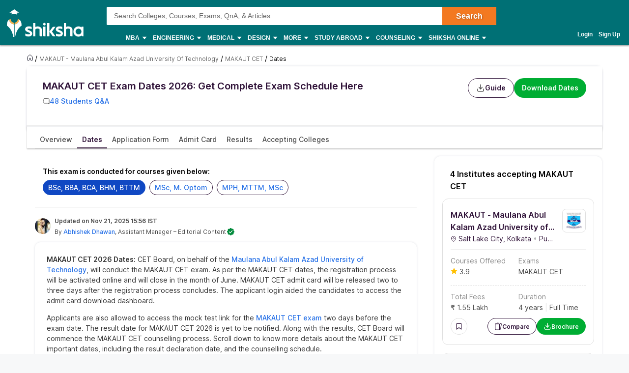

--- FILE ---
content_type: text/html; charset=utf-8
request_url: https://www.shiksha.com/university/makaut-maulana-abul-kalam-azad-university-of-technology/makaut-cet-exam-dates
body_size: 114065
content:
<!Doctype html>
<html class="desktop" lang="en">
<head>
	<meta charset="utf-8"/>
	<meta http-equiv="X-UA-Compatible" content="IE=edge"/>
	<title id="seoTitle">MAKAUT CET Exam Dates 2026: Check Registration, Admit Card & Result Dates</title><meta name="keywords" content="makaut cet exam date, makaut cet dates, makaut cet result date, makaut cet registration dates, makaut cet result dates"/><meta id="metaDescription" name="description" content="Get latest MAKAUT CET 2026 exam dates at Shiksha.com. Know all 2026 MAKAUT CET dates such as result dates, application dates, admit card dates for MAKAUT CET 2026."/><link id="canonicalUrl" rel="canonical" href="https://www.shiksha.com/university/makaut-maulana-abul-kalam-azad-university-of-technology/makaut-cet-exam-dates"/><meta property="og:title" content="MAKAUT CET Exam Dates 2026: Check Registration, Admit Card & Result Dates"/><meta property="og:url" content="https://www.shiksha.com/university/makaut-maulana-abul-kalam-azad-university-of-technology/makaut-cet-exam-dates"/><meta property="og:image" content="https://images.shiksha.ws/public/images/shareThumbnail.jpg"/><meta property="fb:app_id" content="185428988177601"/><meta name="twitter:card" content="summary_large_image"/><meta name="twitter:site" content="@Shiksha.com"/><meta name="twitter:title" content="MAKAUT CET Exam Dates 2026: Check Registration, Admit Card & Result Dates"/><meta name="twitter:description" content="Get latest MAKAUT CET 2026 exam dates at Shiksha.com. Know all 2026 MAKAUT CET dates such as result dates, application dates, admit card dates for MAKAUT CET 2026."/><meta name="twitter:url" content="https://www.shiksha.com/university/makaut-maulana-abul-kalam-azad-university-of-technology/makaut-cet-exam-dates"/><meta name="twitter:image" content="https://images.shiksha.ws/public/images/shareThumbnail.jpg"/>
	<meta name="copyright" content="Shiksha.com">
	<meta http-equiv="Content-Type" content="text/html; charset=utf-8" />
	<meta name="viewport" content="width=device-width, initial-scale=1, maximum-scale=1"/>
	
	
	
	<meta name="referrer" content="no-referrer-when-downgrade" />
	<link rel="preconnect" href="//js.shiksha.ws"/>
	<link rel="preconnect" href="//css.shiksha.ws"/>
	<link rel="preconnect" href="//images.shiksha.ws"/>
	<link rel="preconnect" href="//images.shiksha.com"/>
    <link rel="dns-prefetch" href="//track.shiksha.com"/>
	<link rel="dns-prefetch" href="//www.google-analytics.com"/>
	<link rel="dns-prefetch" href="//www.googletagmanager.com"/>
	<link rel="dns-prefetch" href="//www.googletagservices.com"/>
	<link rel="preconnect" href="//js.shiksha.ws" />
	<link rel="preconnect" href="//css.shiksha.ws" />
	<link rel="preconnect" href="//images.shiksha.com" />
	<link rel="preconnect" href="//www.google-analytics.com">
	<link rel="preconnect" href="//www.googletagmanager.com">
	<link rel="preconnect" href="//www.googletagservices.com">
	<link rel="preconnect" href="//www.gstatic.com">
	<!-- <link rel="preconnect" href="https://fonts.gstatic.com" crossorigin>
	<link rel="preload" href="https://fonts.gstatic.com/s/inter/v12/UcC73FwrK3iLTeHuS_fvQtMwCp50KnMa1ZL7W0Q5nw.woff2" crossorigin> -->
	
		<link rel="shortcut icon" href="https://images.shiksha.ws/pwa/public/images/apple-touch-icon-v1.png"/>
	
	
	<link rel="preload" as="font" type="font/woff2" fetchpriority="high" href="https://images.shiksha.ws/pwa/public/fonts/inter/inter_allweights.woff2" crossorigin>
	<link data-chunk="desktop_footer" rel="preload" as="style" href="https://js.shiksha.ws/pwa/public/js/desktop_footer.58da39b46f13b9055cd1.css">
<link data-chunk="MSPNewsComponent" rel="preload" as="style" href="https://js.shiksha.ws/pwa/public/js/MSPNewsComponent.d0adbcb9ef900f03d104.css">
<link data-chunk="ExamUpcomingDates" rel="preload" as="style" href="https://js.shiksha.ws/pwa/public/js/ExamUpcomingDates.c1c88306299d49fa6e5c.css">
<link data-chunk="ExamInstituteAccepting" rel="preload" as="style" href="https://js.shiksha.ws/pwa/public/js/ExamInstituteAccepting.3879d069f3f869c0b5bf.css">
<link data-chunk="AnACommon" rel="preload" as="style" href="https://js.shiksha.ws/pwa/public/js/AnACommon.ee801c5e16541de4fb65.css">
<link data-chunk="AnACommon" rel="preload" as="style" href="https://js.shiksha.ws/pwa/public/js/79581.54faa1a63de4e8ab2761.css">
<link data-chunk="ExamSimilarWithTracking" rel="preload" as="style" href="https://js.shiksha.ws/pwa/public/js/ExamSimilarWithTracking.cce689b878d8eaa6dcbe.css">
<link data-chunk="KeepMeNotified" rel="preload" as="style" href="https://js.shiksha.ws/pwa/public/js/KeepMeNotified.6e8343421366602620df.css">
<link data-chunk="ModularDates" rel="preload" as="style" href="https://js.shiksha.ws/pwa/public/js/ModularDates.96f6c3464fcbb24f2f6a.css">
<link data-chunk="Icons" rel="preload" as="style" href="https://js.shiksha.ws/pwa/public/js/Icons.6643f92d12375739ed62.css">
<link data-chunk="SectionalECPToc" rel="preload" as="style" href="https://js.shiksha.ws/pwa/public/js/SectionalECPToc.727ab06d1ea01f7083f3.css">
<link data-chunk="ANA" rel="preload" as="style" href="https://js.shiksha.ws/pwa/public/js/ANA.68f10f5b49bcc323d96f.css">
<link data-chunk="ANA" rel="preload" as="style" href="https://js.shiksha.ws/pwa/public/js/5945.4acadaf5b96ba7991b1c.css">
<link data-chunk="CommonECP" rel="preload" as="style" href="https://js.shiksha.ws/pwa/public/js/CommonECP.4319981ba0e39afd8c1b.css">
<link data-chunk="CommonECP" rel="preload" as="style" href="https://js.shiksha.ws/pwa/public/js/32215.a9fe55a12cd7b81eae76.css">
<link data-chunk="CommonECP" rel="preload" as="style" href="https://js.shiksha.ws/pwa/public/js/90239.a08c7c07caa4eeb00257.css">
<link data-chunk="ExamMenuCritical" rel="preload" as="style" href="https://js.shiksha.ws/pwa/public/js/ExamMenu.01552e291915b85377c8.css">
<link data-chunk="ExamApplyNow" rel="preload" as="style" href="https://js.shiksha.ws/pwa/public/js/ExamApplyNow.d98b55a21907e7793dbd.css">
<link data-chunk="ExamTopCard" rel="preload" as="style" href="https://js.shiksha.ws/pwa/public/js/ExamTopCard.dd638eb12839e20a8654.css">
<link data-chunk="ExamPageMain" rel="preload" as="style" href="https://js.shiksha.ws/pwa/public/js/ExamPageMain.05b1ffe98c27a978b8ec.css">
	<style type="text/css">
	  
	  /* @import "./variables.css"; */*{ margin:0; padding:0; border:0; box-sizing:border-box;}:root { font-size: 16px; /* variables for colors */ /* text colors */ /* --text-001: #2f1238; */ /* --N700: #353535; */ --text-label: #999999; /* --text-primary: #4a4a4a; */ /* --text-secondary: #202020; */ /* --text-inputLabel: #606060; */ /* --text-gray: #8a8a8a; */ --text-error: #f02849; /* --Secondary-Blue: #1e61e8; */ /* --text-primaryColor: #ffffff; */ --Blue-B100: #bacef8; /* --Blue-B200:#F3F6FF; */ /* --Green-Primary: #00ad33; */ /* --Green-Hover: #00943a; */ --text-gray002: #8993A4; /* --N200: #9F9F9F; */ /* --BG-dark: #2F1238; */ /* --N500: #606060; */ /* --N900: #2F1238; */ /* border colors */ /* --border-primary: #ececec; --border-secondary: #efefef; */ /* --N25: #F4F4F4; */ /* --Border-light:#E8E7E7; */ /* background colors */ /* --background-default: #fff; */ /* --background-primaryBtnColor: #00ad33; */ /* variables for font sizes */ /*--text-xlarge: 1.5rem; /*24px*/ /*--text-large: 1.25rem; /*20px*/ /*--text-xsmall: 0.75rem; /*12px*/ /*--text-small: 0.875rem; /*14px*/ /*--text-regular: 1rem; /*16px*/ /* variables for font weights */ /* --weight-light: 400; --weight-regular: 500; --weight-bold: 600; --weight-xbold: 700; */} #root a { text-decoration: none } /*heading css from h1-h6*/ h1,h2,h3,h4,h5, h6, .h1,.h2,.h3,.h4,.h5, .h6{color: #000;font-weight: 600;margin: 6px 0px 4px;} h1,.h1{font-size: 1.25rem;line-height: 1.625rem;} h2,.h2{font-size: 1rem;line-height: 1.375rem;} h3,.h3{font-size: 0.9375rem;line-height: 1.3125rem;} h4,.h4{font-size: 0.875rem;line-height: 1.3125rem;} h5,.h5{font-size: 0.8125rem;line-height: 1.1875rem;;} h6,.h6{font-size: 0.75rem;line-height: 1.125rem;} /* h1-h6 ends */ /* paragraphs typography text css */ .lead1{font-size: 0.75rem;line-height: 1.125rem;} em{font-style: normal;} strike, del {text-decoration: line-through;} u{text-decoration: underline;} strong{font-weight: 600;} .text-center{text-align: center;} /* .font-italic{font-style: italic;} .text-left {text-align: left;} .text-right {text-align: right;} .text-truncate {overflow: hidden;text-overflow: ellipsis;white-space: nowrap;} .text-lowercase {text-transform: lowercase;} .text-uppercase {text-transform: uppercase;} .text-capitalize {text-transform: capitalize;} */ /*ends*/ /*highlight background colors*/ /* .mark, mark {padding: .2rem;background-color: #FBEEB2;} */ .anchor-link{color: #008489;cursor: pointer;font-weight: 400;} /*ends*/ /*table typography*/ table, .table{display: table;border-collapse: collapse;width: 100%;border-radius: 2px;} table tr th{text-align: center;background-color: #003D5C;color: #fff;font-size: 0.9375rem;font-weight: 600;padding: 4px 8px 6px;line-height: 1.3125rem;border: 1px solid #003D5C;} table tr td{color: #000;text-align: left;background-color: #fff;border: 1px solid #003D5C;font-size: 0.875rem;padding: 6px 8px;line-height: 1.3125rem;} /*ends*/ /**cards css**/ .v2-card{padding: 12px;color: #fff;box-shadow: 0 2px 2px 0 rgba(0,0,0,0.16), 0 0 0 1px rgba(0,0,0,0.08);margin-bottom: 12px;} /*ends*/ /*list css*/ .list-unstyled{padding-left: 0;list-style: none;margin: 0px 0px 16px;} .list-circle{list-style: circle;}/*ends*/ /*CTA css*/ [type=button]:not(:disabled), [type=reset]:not(:disabled), [type=submit]:not(:disabled), button:not(:disabled) { cursor: pointer; } button, html [type=button], [type=reset], [type=submit] {-webkit-appearance: button;} .button{display:inline-block;cursor: pointer;font-weight:600;text-align:center;vertical-align:middle;-webkit-user-select:none;-moz-user-select:none;-ms-user-select:none;user-select:none;background-color:transparent;border:1px solid transparent;padding: 0px 10px;font-size:0.875rem;height: 34px;line-height: 32px;border-radius:2px;outline: none;white-space: nowrap;min-width: 90px;text-transform: capitalize;}	.button--orange{background-color: #F37921;border-color: #F37921;color: #fff;}	.button--blue{background-color: #1E90FF;border-color: #1E90FF;color: #fff;}	.button--teal{background-color: #008489;border-color: #008489;color: #fff;}	.button--purple{background-color: #663399;border-color: #663399;color: #fff;}	.button--crimson{background-color: #DC143C;border-color: #DC143C;color: #fff;}	.button--yellow{background-color: #FCC500;border-color: #FCC500;color: #000;} .button--green{background-color: #008a3b;border-color: #008a3b;color: #fff;}	.button--secondary{background-color: transparent;border: 1px solid #008489;color: #008489;}	.button--darkBlue, a.button--darkBlue{background-color: #0034A2;border: 1px solid #0034A2;color: #fff}	a.button--orange, a.button--blue{color: #fff !important;}	.button[disabled], .button.ebDisabled, .button.eaply-disabled, a.button.gfeedisabled{background-color: #D6D7D7;color: #666;pointer-events: none;border: 1px solid #D6D7D7;cursor: default;} /*ends*/ /*keyframes css*/ /* @keyframes primary-indeterminate-translate { 0%{-webkit-transform:translateX(-145.166611%);transform:translateX(-145.166611%)} 20%{-webkit-animation-timing-function:cubic-bezier(.5,0,.701732,.495819);animation-timing-function:cubic-bezier(.5,0,.701732,.495819);-webkit-transform:translateX(-145.166611%);transform:translateX(-145.166611%)} 59.15%{-webkit-animation-timing-function:cubic-bezier(.302435,.381352,.55,.956352);animation-timing-function:cubic-bezier(.302435,.381352,.55,.956352);-webkit-transform:translateX(-61.495191%);transform:translateX(-61.495191%)} to{-webkit-transform:translateX(55.444446%);transform:translateX(55.444446%)}	}	@keyframes primary-indeterminate-scale { 0%{-webkit-transform:scaleX(.08);transform:scaleX(.08)} 36.65%{-webkit-animation-timing-function:cubic-bezier(.334731,.124820,.785844,1);animation-timing-function:cubic-bezier(.334731,.124820,.785844,1);-webkit-transform:scaleX(.08);transform:scaleX(.08)} 69.15%{-webkit-animation-timing-function:cubic-bezier(.06,.11,.6,1);animation-timing-function:cubic-bezier(.06,.11,.6,1);-webkit-transform:scaleX(.661479);transform:scaleX(.661479)} to{-webkit-transform:scaleX(.08);transform:scaleX(.08)}	} */ /*ends*/ /*responsive content loader*/ .loader-ContDiv{margin-bottom: 12px;}.salry_dtlsblock .loader-ContDiv{padding-bottom: 12px;}#pageLoader{min-height: 800px;}.pageLoader2{height:4px;background:#dcdcdc;position:absolute;right:0;bottom:0;width:300px;top:0;left:0;margin:auto;border-radius:8px;z-index:5}/* .pageLoaderWrapper2{height:100%;display:flex;align-items:center;justify-content:center}.loaderv1_wrapper{overflow:hidden;position:relative;-webkit-transform:translateZ(0);transform:translateZ(0);-webkit-transition:opacity 250ms linear;transition:opacity 250ms linear;width:100%;opacity:1;height:4px}.loaderv1_wrapper-col{-webkit-animation:primary-indeterminate-translate 2s infinite linear;animation:primary-indeterminate-translate 2s infinite linear;-webkit-transition:none;transition:none;-webkit-transform:scaleX(0);transform:scaleX(0);box-sizing:inherit;height:100%;position:absolute;-webkit-transform-origin:top left;transform-origin:top left;width:100%}.inner_loaderv1{height:100%;position:absolute;width:100%;background:linear-gradient(90deg,#69EACB 0%,#22DDFE 19%,#6654F1 58%,#69EACB 100%);display:inline-block;-webkit-animation:primary-indeterminate-scale 2s infinite linear;animation:primary-indeterminate-scale 2s infinite linear} */._globalLoader {width: 300px;height: 4px;border-radius:4px;background: linear-gradient(90deg,#69EACB 5%,#22DDFE 10%,#6654F1 50%,#69EACB 100%) left -50px top 0/100px 20px no-repeat #d2d2d2; animation: _globalLoaderAnimation 1s infinite linear;}@keyframes _globalLoaderAnimation {100% {background-position: right -50px top 0}}/*ends*//*cta download broucher css with icon*/ a[cta-type='download_brochure'], button[cta-type='download_brochure']{position:relative;} a[cta-type='download_brochure'] i:before, button[cta-type='download_brochure'] i:before{background:url(https://images.shiksha.ws/pwa/public/images/pwa-header-mobile-v5.svg) no-repeat;background-position:-10px -61px;position:relative;width:28px;height:33px;top: -6px;margin-right: 5px;display: inline-flex;align-items: center;content: ''} a[cta-type='download_brochure'] span, button[cta-type='download_brochure'] span{display: inline-block;vertical-align: middle;position: relative;} a[cta-type='download_brochure'].ebDisabled i, button[cta-type='download_brochure'].ebDisabled i{display: none} button[cta-type='download_brochure'].ebDisabled span:before{width:0px;height:0px;} button[cta-type='download_brochure'].ebDisabled span{padding-left: 0px;}.vwd-clgInfo a[cta-type='download_brochure'] span, button[cta-type='download_brochure'] span{display: inline-block !important;margin-top: -25px;} a.blackLink{color:#000;} a.purpleLink{color:#2F1238;}/*end*//*global elipsis class*/.ellipsis{display: block;white-space: nowrap;overflow: hidden;text-overflow: ellipsis;}.fltlft{float:left}.fltryt{float:right}.clr:after,.clearFix:after{content:"";display:block;clear:both}/*end*/.arrow.rvrse:after { transform: rotate(45deg);margin-left: 9px;top: -2px;}.blackBox{position:relative}.fixedLeft{position:fixed;left:20px;bottom:110px;z-index: 9999;}.cross{background:#fff;color:#000;position:absolute;right:-12px;top:2px;box-shadow:0px 1px 10px 0 rgba(0,0,0,0.7);border-radius:50%;height:20px;height:28px;width:28px;text-align:center;line-height:30px;font-weight:600;font-size: 18px;cursor: pointer;}.textBox{background:#000;color:#fff;position:relative;border-radius:50%;padding:10px;width:110px;height:110px;text-align:center;box-shadow: 0px 1px 23px 0px rgba(0,0,0,0.5)}.textBox:before,.textBox:after{content:"";display:inline-block;width:30px;height:2px;background:#fff;position:absolute;text-align:center;left:50%;transform:translateX(-50%)}.textBox:before{top:15px}.textBox:after{bottom:15px}.textBox .arrow.right{margin-left: -2px;}i.right.arrow:after{margin: 0}.textBox .link {font-size: 12px;color:#0efbf3;}.textBox p{line-height: 14px;margin-top: 15px;}.inl-blk{display: inline-block;}.dropdown-primary:after, .clp .trnBtn:after, ul.seat-accrdn li a:after, ul.seat-accrdn li.open a:after, .naukri-img, .open-tick{background: url(https://images.shiksha.ws/pwa/public/images/pwa-header-mobile-v5.svg) no-repeat;}.loader-line.shimmer { color: transparent; background: #e9e9e9; background-image: linear-gradient(to right, #e9e9e9 0%, #d8d8d8 20%, #e9e9e9 40%, #e9e9e9 100%); background-repeat: no-repeat; background-size: 800px 104px; display: inline-block; position: relative; -webkit-animation-duration: 1s; -webkit-animation-fill-mode: forwards; -webkit-animation-iteration-count: infinite; -webkit-animation-name: placeholderShimmer; -webkit-animation-timing-function: linear;}.black-screen { position: fixed; left: 0px; top: 0px; width: 100%; height: 100%; right: 0px; bottom: 0px; background: rgba(0, 0, 0, 0.4); opacity: initial; z-index: 11111;}.arrow:after{ content:""; display:inline-block; width:6px; height:6px; border-bottom:2px solid #008489; border-right:2px solid #008489; margin:0 0 2px 9px; transform:rotate(-45deg)}.arrow.up:after { transform: rotate(-135deg); margin: 0px 0px -1px 5px;}.arrow.down:after { transform: rotate(45deg); margin: 0px 0px 2px 5px;}@-webkit-keyframes placeholderShimmer { 0% { background-position:-468px 0 } 100% { background-position:468px 0 }}.MSPGrid.D3.margin-dfp { grid-row-gap: 4px;}.MSPGrid{ display: grid; grid-template-columns: minmax(auto, 16.66%)minmax(auto, 16.66%)minmax(auto, 16.66%)minmax(auto, 16.66%)minmax(auto, 16.66%)minmax(auto, 16.66%); grid-column-gap: 12px; grid-row-gap: 16px; margin-bottom: 16px;}.MSPGrid.D6{ grid-template-columns: auto auto auto auto auto auto;}.MSPGrid.D5{ grid-template-columns: auto auto auto auto auto;}.MSPGrid.D4{ grid-template-columns: auto auto auto auto;}.MSPGrid.D3{ grid-template-columns: minmax(auto, 33%) minmax(auto,33%) minmax(auto,33%);}.MSPGrid.D2{ grid-template-columns: auto auto;}.MSPGrid > *{ width: 100%; margin: 0px;}.clamp2 { display: -webkit-box; -webkit-line-clamp: 2; -webkit-box-orient: vertical; overflow: hidden;}.clamp1 { display: -webkit-box; -webkit-line-clamp: 1; -webkit-box-orient: vertical; overflow: hidden;}.clamp3 { display: -webkit-box; -webkit-line-clamp: 3; -webkit-box-orient: vertical; overflow: hidden;}@media screen and (min-width:320px) and (max-width: 767px){ .MSPGrid{grid-template-columns: auto auto auto;} .MSPGrid.M4{ grid-template-columns: auto auto auto auto; } .MSPGrid.M3{ grid-template-columns: auto auto auto; } .MSPGrid.M2{ grid-template-columns: 1fr 1fr; } .MSPGrid.M1{ grid-template-columns: auto; }}@media only screen and (min-width: 1024px){ .v2-card{padding: 16px;margin-bottom: 16px;} .button--orange:hover{background-color: #DB6D1D;}	.button--blue:hover{background-color: #1C83E7;}	.button--teal:hover{background-color: #00777b;}	.button--purple:hover{background-color: #52287D;}	.button--crimson:hover{background-color: #CB0B32;}	.button--yellow:hover{background-color: #F1BE0B;}	.button--secondary:hover{background-color: #f0f6ff;}	.button--darkBlue:hover, a.button--darkBlue:hover{background-color: #285CCB;border: 1px solid #285CCB} a[cta-type='download_brochure'] span:before, button[cta-type='download_brochure'] span:before{background:url(https://images.shiksha.ws/pwa/public/images/pwa-header-mobile-v5.svg) no-repeat;background-position:-10px -61px;content:'';position:absolute;width:28px;height:33px;display:inline-block;left:0;margin-right: 5px;top: -1px} a[cta-type='download_brochure'] span, button[cta-type='download_brochure'] span{padding-left: 32px;} .vwd-clgInfo a[cta-type='download_brochure'] span, button[cta-type='download_brochure'] span{margin-top: 0;}}.ripple-container {position: absolute;left: 0;top: 0;height: 0;width: 0;pointer-events: none;overflow: hidden;}.ripple-effectv11 { background-color: rgba(0, 0, 0, 0.3); width: 100%; height: 100%; border-radius: 100%; position: absolute; -webkit-animation-name: ripple; animation-name: ripple; -webkit-animation-iteration-count: 1; animation-iteration-count: 1; -webkit-animation-duration: 1.2s; animation-duration: 1.2s; -webkit-transform: translateX(-50%) translateY(-50%); transform: translateX(-50%) translateY(-50%);}@-webkit-keyframes ripple { from { width: 0; height: 0; opacity: 1; } to { width: 500px; height: 500px; opacity: 0; }}@keyframes ripple { from { width: 0; height: 0; opacity: 1; } to { width: 500px; height: 500px; opacity: 0; }}._hide{display: none !important;}span.shortlistStar.course--shrtlst i.pwa-shrtlst-ico ,i.right--arrow { display: block; background: url(https://images.shiksha.ws/pwa/public/images/pwa-header-mobile-v6.svg) no-repeat; background-position: -388px -68px; width: 20px; height: 20px;}.shortlistStar { display: inline-flex !important; justify-content: center; border: 1px solid #d1d1d1; background: #fff; align-items: center; text-align: center; height: 32px; width: 32px; min-width: 32px; max-width: 32px; padding: 0px 6px; cursor: pointer; border-radius: 50px !important; margin-right: 7px;}.shortlistStar > .pwa-shrtlst-ico.active { background-position: -368px -68px !important;}.cat-menu a.cat-head[href*="/career-aptitude-test"]:after,a.flasyNew:after, .right-menu span#bellIcon:after { content: "New"; color: #fff; background: rgba(255, 39, 20, 0.9); padding: 1px 4px; border-radius: 2px; font-size: 9px; line-height: 12px; position: relative; top: -6px; margin-left: 2px; white-space: nowrap;}.right-menu span#bellIcon{overflow: visible;}.right-menu span#bellIcon:after{ top: -10px; right: -5px;}li.g_lev1 > a[lang="Shiksha Online"] .spaceWrpr:before { content: ""; display: inline-block; width: 0px; height: 0px; border: 6px solid #137076; position: absolute; right: -6px; top: -2px; transform: rotate(45deg); z-index: 1;}li.g_lev1 > a[lang="Shiksha Online"] .spaceWrpr:after { font-style: normal; background: #2F80ED; padding: 4px 16px 3px 6px; border-radius: 2px; color: #fff; font-size: 10px; text-transform: uppercase; font-weight: 600; line-height: 10px; position: relative; overflow: hidden; top: -10px; margin-left: -20px; content: "New";}.flx-box{ display: flex;}.flx-box-sb{ display: flex; justify-content: space-between;}.iflx-box{ display: inline-flex;}.cA{ justify-content: center;}.mA{ align-items: center;}.bA{align-items: baseline;}.disable-scroll { overflow: hidden; position: fixed; left: 0; right: 0;}.move_layer{ z-index: 10001;}.anchorArrow{ background: url(https://images.shiksha.ws/pwa/public/images/ULP_Sprite.9e0bc1fb.svg) -64px -47px no-repeat; width: 16px; height: 14px; display: inline-block; position: relative; top: 0px; left: 2px; vertical-align: middle; cursor: pointer; color: #1048c3;}/*footer common part*/.footSiteUtils.flx-box { color: #fff;}label.utilHead { display: block; font-size: 14px; font-weight: 600;}.futCol { display: inline-flex; flex-direction: column; align-items: flex-start; width: 20%; justify-content: flex-end; line-height: 16px;}i.futLogo { /* background: url(/pwa/public/images/futSprite.svg); */ background: url(https://images.shiksha.ws/pwa/public/images/nGNB.svg); display: inline-block; width: 171px; height: 58px; background-position: -7px -77px;}i.futLogo.abroad { background-position: -7px -0px; height: 64px;}.touchBox { background: rgba(255,255,255,0.2); border-radius: 50px; padding: 12px; display: inline-flex; margin-top: 9px; font-size: 12px; align-items: center;}.touchBox:hover { background: rgba(255,255,255,0.4);}.footSiteUtils.flx-box { padding-top: 40px;}.touchBox a { color: #fff; line-height: 12px;}i.futIcnMail, i.futIcnWrite,i.futIcnWhatsapp { background: url(https://images.shiksha.ws/pwa/public/images/nGNB.svg); display: inline-block; width: 12px; height: 12px; margin-right: 4px;}i.futIcnMail{ background-position: -204px -102px;}i.futIcnWrite { background-position: -204px -102px;}i.futIcnWhatsapp { background-position: -224px -102px;}i.futNaukriLOgo { /* background: url(/pwa/public/images/futSprite.svg); */ background: url(https://images.shiksha.ws/pwa/public/images/nGNB.svg); display: inline-block; width: 104px; height: 14px; background-position: -182px -124px; margin: 0px 3px 0px 2px;}.i-flx-box.naukBox { font-size: 12px; line-height: 12px;}i.FutgoToTop { /* background: url(/pwa/public/images/futSprite.svg); */ background: url(https://images.shiksha.ws/pwa/public/images/nGNB.svg); display: none; width: 46px; height: 48px; background-position: -275px -7px;position: fixed; bottom: 85px; right: 50px;}a.futSocialA { margin-top: 16px; width: 26px; height: 24px; margin-right: 6px; display: inline-block; /* background: url(/pwa/public/images/futSprite.svg); */ background: url(https://images.shiksha.ws/pwa/public/images/nGNB.svg);}.futSocial{ line-height: 16px;}.futLogoBox { display: inline-flex;}a.futSocialA.fb { background-position: -182px -15px;}a.futSocialA.Youtube { background-position: -211px -15px;}a.futSocialA.twit { background-position: -240px -15px;}a.futSocialA.insta { background: none; margin-right: 8px;}a.futSocialA.fb:hover { background-position: -182px -45px;}a.futSocialA.Youtube:hover { background-position: -211px -45px;}a.futSocialA.twit:hover { background-position: -240px -45px;} .Footer_InstagramIcon {background: url(https://images.shiksha.ws/pwa/public/images/instagram.svg) no-repeat;display: inline-block;width: 26px;height: 28px;background-position: 0 0;position: relative;top: 4px;margin-left: 3px;}.Footer_InstagramIcon:hover { background: url(https://images.shiksha.ws/pwa/public/images/instagram_hover.svg) no-repeat;}.n-footer4 { padding: 12px 0px; background-color: #121212;}ul.legalLinkList li { white-space: nowrap; font-size: 12px;}ul.legalLinkList a { color: #a6a6a6;}ul.legalLinkList a:hover{ color: #fff;}ul.legalLinkList li:after { display: inline-block; width: 4px; height: 4px; background: #666; border-radius: 100%; content: ""; margin-left: 5px; margin-right: 5px;}ul.legalLinkList li:last-child:after { content: none;}.n-tradeMarkFotr p{	font-size:12px;	color:#a6a6a6;	display:block;	font-weight:400}@media screen and (min-width:320px) and (max-width:767px) { .footSiteUtils.flx-box { flex-wrap: wrap; padding: 16px; background: #2A2A2A; } .futCol { width: auto; padding: 20px 0px; margin-right: 12px; } .futCol:first-child,.futCol:last-child { width: 100%; padding: 0; } div.airclogo{ /* background: url(https://images.shiksha.ws/pwa/public/images/AIRC-Logo.png) no-repeat 0 0; */ display: inline-block; width: 64px; height: 64px; background-position: center center; } .AircLogo_Div{ width:130px; text-align: center; } p.textPosition{ text-align: center; /* width: 64px; */ margin-top: 3px; font-size:12px; } .futCol.flx-box_airc{ flex-direction: row; align-items: flex-start; justify-content: space-between; margin-right:0; } div.AircLogo_Div p a{ color: white; } .container.flx-box-sb { flex-direction: column; } .n-footer4 { padding: 12px; } .scroll-state { padding-bottom: 58px; } ul.legalLinkList.flx-box { flex-wrap: wrap; margin-bottom: 12px; } /* .virtual_webinarDiv a{display: inline-block;width:125px;} */}a.back-toTop{display:flex;flex-direction: column;height: 36px; align-items:center;justify-content: center; background:#2a2a2a;cursor:pointer;position: relative;color:#fff}a.back-toTop:after{content:'Top of Page';display:inline-block;text-transform: uppercase;font-size: 12px;font-weight: 600;}a.back-toTop:before{content:'';display:inline-block;width:0px;height:0px;border:4px solid transparent;border-color: transparent transparent #fff;}.overlay-bg{ background: rgba(32, 32, 32, 0.7);}.pt-20{ padding-top: 20px; }.p-15{ padding: 15px;}/*for chatbot registration*/.mmpWraper{background: rgba(0,0,0,0.3);}/* .virtual_webinarDiv{	position:sticky;	top:0;	background-color: #f37316;	color:#fff;	z-index: 999;	padding:10px;	text-align: center; font-weight: 600; font-size: 14px; line-height: 18px;}.virtual_webinarDiv a{	color: #fff;	background: #1048c3;	display: inline-block;	padding: 2px 4px;} */
	  html{	-webkit-font-smoothing:antialiased;	-moz-osx-font-smoothing:grayscale;	font-family:Arial,sans-serif;}body{	font-size: 0.875rem;	line-height: 1.3125rem;	background: rgba(241,242,244,.51);	overflow-y: scroll;}.pwa_pagecontent {padding: 16px 0 0;}/*frame styling changed UI-216*/.pwa_container{	width:1170px;	margin:0 auto}.pwa_container.ctp_v2_container {	width:1250px;	margin:0 auto;	display: flex;	flex-direction: column;	justify-content: center;}.pwa_container:after{	content:"";	display:block;	clear:both}.pwa-columns-wrapper {	display: flex;}.pwa_leftCol{	width:70%;	float:left;	padding-right:10px}.pwa_rightCol{	width:30%;	float:right;	padding-left:10px}.pwa_pagecontent section, .ilup.courseChildPage.pwa_admission .pwa_pagecontent .ilp section {margin-bottom: 16px;box-shadow: 0 2px 2px 0 rgba(0, 0, 0, 0.16), 0 0 0 1px rgba(0, 0, 0, 0.08);background: #fff;}.pwa_pagecontent ._container {position: relative;font-size: 0.875rem;color: #000;padding: 0;}.pwa_pagecontent ._subcontainer, ._subcontainer { padding: 12px 16px;}.ilup.courseChildPage.pwa_admission .pwa_pagecontent section{margin-bottom: 16px;box-shadow: none;background-color: transparent;}.sectionalWrapperClass { padding: 24px;}.block{display: block;}.inline{display:inline;}.inline-block{display: inline-block;}.relative{position: relative;}.absolute{position: absolute;}.static{position: static;}/* whatsapp icon css */a.whatsappIconD {	display: inline-flex;	width: auto;	padding: 0;	font-size: 12px;	justify-content: center;	align-items: center;	line-height: 1.2;	float: right;	/* margin: -8px 12px 0 0; */}.gnb-container a.whatsappIconD {	display: none;}a.whatsappIconD svg {	min-width: 24px;	max-width: 24px;	max-height: 24px;}a.whatsappIconD span {	display: block;}a.whatsappIconD strong {	font-weight: 600;}/* whatsapp icon css ends here */.n-headerP *,footer *{	-webkit-box-sizing:border-box;	-moz-box-sizing:border-box;	box-sizing:border-box}.n-headerP ol,ul,footer ol,footer ul{	list-style:none}.n-headerP input:focus{	outline:0}.n-headerP a,.n-headerP a:hover,footer a,footer a:hover{	outline:0;	text-decoration:none}article,aside,footer,header,hgroup,main,nav,section{	display:block}strong{	font-weight:600}a{	color: #008489; text-decoration: none;}a[data-link]{	cursor: pointer;}.rowL{	margin-left:-20px;	margin-right:0}.rowR{	margin-left:0;	margin-right:-20px}.row:after,.row:before{	content:"";	clear:both;	display:table}.container{	padding-right:16px;	padding-left:16px;	margin-right:auto;	margin-left:auto;	-webkit-box-sizing:border-box;	-moz-box-sizing:border-box;	box-sizing:border-box}@media(min-width: 768px) {	.container	{ width:750px	}}@media(min-width: 992px) {	.container	{ width:928px	}}@media(min-width: 1200px) {	.container	{ width:928px	}}/*Global Pwa Icon*/.pwaIcon{background:url(https://images.shiksha.ws/pwa/public/images/pwa-header-mobile-v5.svg) no-repeat}/*breadcrumbs home css*/.pwa_breadcumbs .pwaIcon,.breadcrumb_v1 .pwaIcon{display: inline-block;width: 18px;height: 16px;}.pwa_breadcumbs .homeType1,.breadcrumb_v1 .homeType1{background-position: -397px -27px;}.pwa_breadcumbs .homeType2,.breadcrumb_v1 .homeType2{background-position: -377px -27px}#wrapperMainForCompleteShiksha{	min-width:1250px;	overflow-x:auto}#wrapperMainForCompleteShiksha.onlineForm{	overflow-x:hidden!important}.n-row{	margin-right:-16px;	margin-left:-16px}.col-xs-1,.col-sm-1,.col-md-1,.col-lg-1,.col-xs-2,.col-sm-2,.col-md-2,.col-lg-2,.col-xs-3,.col-sm-3,.col-md-3,.col-lg-3,.col-xs-4,.col-sm-4,.col-md-4,.col-lg-4,.col-xs-5,.col-sm-5,.col-md-5,.col-lg-5,.col-xs-6,.col-sm-6,.col-md-6,.col-lg-6,.col-xs-7,.col-sm-7,.col-md-7,.col-lg-7,.col-xs-8,.col-sm-8,.col-md-8,.col-lg-8,.col-xs-9,.col-sm-9,.col-md-9,.col-lg-9,.col-xs-10,.col-sm-10,.col-md-10,.col-lg-10,.col-xs-11,.col-sm-11,.col-md-11,.col-lg-11,.col-xs-12,.col-sm-12,.col-md-12,.col-lg-12{	position:relative;	min-height:1px;	padding-right:16px;	padding-left:16px;	-webkit-box-sizing:border-box;	-moz-box-sizing:border-box;	box-sizing:border-box}.col-xs-1,.col-xs-2,.col-xs-3,.col-xs-4,.col-xs-5,.col-xs-6,.col-xs-7,.col-xs-8,.col-xs-9,.col-xs-10,.col-xs-11,.col-xs-12{	float:left}.col-lg-1,.col-lg-2,.col-lg-3,.col-lg-4,.col-lg-5,.col-lg-6,.col-lg-7,.col-lg-8,.col-lg-9,.col-lg-10,.col-lg-11,.col-lg-12{	float:left}.col-lg-12{	width:100%}.col-lg-11{	width:91.66666667%}.col-lg-10{	width:83.33333333%}.col-lg-9{	width:75%}.col-lg-8{	width:66.66666667%}.col-lg-7{	width:58.33333333%}.col-lg-6{	width:50%}.col-lg-5{	width:41.66666667%}.col-lg-4{	width:33.33333333%}.col-lg-3{	width:25%}.col-lg-2{	width:16.66666667%}.col-lg-1{	width:8.33333333%}.fLeft{	float:left}.fRight{	float:right}.clr{	clear:both;	display:block;	height:0;	width:100%;	margin: 0;}.wrapper{	max-width:928px;	width:100%;	margin:auto;	background:#fff;	border-left:1px solid #efefef;	border-right:1px solid #efefef}/* .h1{	color:#404041;	font-size:24px;	font-weight:600}.h2{	color:#404041;	font-size:19px;	font-weight:600}.h3{	color:#6d6e70;	font-size:19px;	font-weight:600} */.p1{	color:#404041;	font-size:14px;	font-weight:100}.p2{	color:#808184;	font-size:14px;	font-weight:400}.p3{	color:#404041;	font-size:14px;	font-weight:700}.p4{	color:#808184;	font-size:12px;	font-weight:400}.a1{	color:#231f20;	font-size:14px;	font-weight:400}.a2{	color:#05828d;	font-size:14px;	font-weight:400}.a3{	color:#808184;	font-size:14px;	font-weight:400}.icons{	background-image:url(https://images.shiksha.ws/pwa/public/images/desktop/shiksha-icons-sprite-6.png);	background-repeat:no-repeat;	display:inline-block}.ic_social-share { background-position: -447px 0px; height: 24px; width: 24px;}.ic_down{	width:9px;	height:5px;	background-position:0 0}.ic_student{	width:16px;	height:17px;	background-position:-231px 0}.ic_shorlist{	width:14px;	height:13px;	background-position:0 -21px}.ic_shorlisted{	width:14px;	height:13px;	background-position:0 -39px}.ic_broucher{	width:9px;	height:12px;	background-position:-19px -20px}.ic_checkdisable1{	width:12px;	height:12px;	background-position:-39px -22px}.ic_checkenable1{	width:12px;	height:12px;	background-position:-55px -22px}.ic_radiodisable1{	width:12px;	height:12px;	background-position:-251px 0}.ic_radioenable1{	width:12px;	height:12px;	background-position:-266px 0}.ic_right{	height:9px;	width:5px;	background-position:-2px -9px}.ic_left-gry{	height:9px;	width:5px;	background-position:-81px -21px}.ic_right-gry{	height:9px;	width:5px;	background-position:-71px -21px}.ic_fac_library{	height:15px;	width:17px;	background-position:-14px 0}.ic_fac_wifi{	height:15px;	width:20px;	background-position:-38px 0}.ic_fac_lab{	height:15px;	width:13px;	background-position:-63px 0}.ic_fac_room{	height:15px;	width:23px;	background-position:-82px 0}.ic_fac_food{	height:15px;	width:13px;	background-position:-112px 0}.ic_fac_medical{	height:15px;	width:17px;	background-position:-132px 0}.ic_fac_play{	height:15px;	width:16px;	background-position:-155px 0}.ic_fac_gym{	height:14px;	width:25px;	background-position:-177px 0}.ic_fac_transport{	height:15px;	width:18px;	background-position:-206px 0}.ic_logo{	height:58px;	width:140px;	background-position:-253px -55px;	position:static;	/* bottom:0;	left:36px */}.ic_logo_prefix{	width:30px;	height: 58px;	background-position:-221px -55px;	display:inline-block;	position:static;	opacity:1;}.centerWrap { position: relative; width: 100%; max-width: 844px;}.ic_logo2{	height:30px;	width:118px;	background-position:-33px -140px}.ic_search_gry{	height:17px;	width:17px;	background-position:-103px -43px}.ic_search_whte{	height:17px;	width:17px;	background-position:-126px -43px}.ic_head_shorlist{	height:25px;	width:27px;	background-position:-36px -44px}.ic_head_shorlisted{	height:25px;	width:27px;	background-position:-70px -44px}.ic_head_shorlist1x{	height:19px;	width:21px;	background-position:-246px -23px;	position:absolute;	left:-4px;	top:-4px}.ic_head_shorlisted1x{	height:16px;	width:18px;	background-position:-270px -25px;	position:absolute;	left:-3px;	top:-2px}.ic_dropdownsumo{	height:6px;	width:14px;	background-position:-320px -30px}.ic_search2x{	height:22px;	width:23px;	background-position:-153px -43px}.ic_close1{	height:20px;	width:20px;	background-position:-333px -23px}.ic_featdTxt{	height:59px;	width:12px;	background-position:-1px -263px}.ic_sldr_nxt{	width:6px;	height:8px;	background-position:-293px 0}.ic_sldr_prv{	width:6px;	height:8px;	background-position:-284px 0}.ic_profilepage{	height:16px;	width:16px;	background-position:-304px 0}.ic_fb{	height:32px;	width:32px;	background-position:0 -187px}.ic_fb2{	height:32px;	width:32px;	background-position:0 -219px}.ic_tw{	height:32px;	width:32px;	background-position:-39px -187px}.ic_tw2{	height:32px;	width:32px;	background-position:-39px -219px}.ic_gp{	height:32px;	width:32px;	background-position:-78px -187px}.ic_gp2{	height:32px;	width:32px;	background-position:-78px -219px}.n-lognSgnBx > span.share-shiksha { padding: 0px 12px 0px 0px; margin-top: -4px;}.share-shiksha > a{	display: block;	cursor: pointer;}.btn_orangeT1{	font-weight:700;	font-size:14px;	color:#fff!important;	background-color:#fbb54e;	cursor:pointer;	padding:6px 15px;	display:inline-block;	border:0}.btn_orangeT1:hover{	text-decoration:none;	color:#fff;	background-color:rgba(251,181,78,0.75)} i.rpnewTag { font-style: normal; background: #2F80ED; padding: 4px 16px 3px 6px; border-radius: 2px; color: #fff; font-size: 10px; text-transform: uppercase; font-weight: 600; line-height: 10px; position: relative; overflow: hidden; margin-left: 16px; } i.rpnewTag:after {content: "";display: inline-block;width: 0px;height: 0px;border: 6px solid #fff;position: absolute;right: -6px;top: 3px;transform: rotate(45deg);} .flx-box { display: flex; } .mA { align-items: center; } .rightPannelY21 { position: absolute; width: 80%; max-width: 420px; height: 100%; right: 0px; background: #fff; } .rpY21Head { height: 100px; position: relative; background: #007075; color: #fff; } strong.rpY21UserName { font-size: 16px; line-height: 18px; } .rpY21ImgBox { margin-right: 8px; border-radius: 50%; overflow: hidden; } .rpY21HeadPPBox { height: 100%; padding: 16px; } span.rpY21Logout { font-size: 14px; line-height: 16px; position: absolute; bottom: 16px; right: 16px; cursor: pointer; } ul.rpY21LinkList { list-style: none; } a.rpY21MLink { display: block; cursor: pointer; padding: 16px; border-bottom: 1px solid #d2d2d2; font-size: 14px; line-height: 16px; }@-moz-keyframes three-quarters-loader {	100%	{ -moz-transformtransform-moz-transform:rotate(0) rotate(0) rotate(360deg); transform:rotate(360deg)	}}@-webkit-keyframes three-quarters-loader {	100%	{ -webkit-transformtransform-webkit-transform:rotate(0) rotate(0) rotate(360deg); transform:rotate(360deg)	}}@keyframes three-quarters-loader {	100%	{ -moz-transform-ms-transform-webkit-transformtransform-moz-transform:rotate(0) rotate(0) rotate(0) rotate(0) rotate(360deg); -ms-transform:rotate(360deg); -webkit-transform:rotate(360deg); transform:rotate(360deg)	}}.three-quarters-loader:not(:required){	border:4px solid #fff;	border-right-color:transparent;	border-radius:24px;	box-sizing:border-box;	display:inline-block;	position:relative;	overflow:hidden;	text-indent:-9999px;	width:48px;	height:48px;	position:fixed;	left:50%;	top:40%;	margin-left:-24px;	margin-top:-24px;	-moz-animation:three-quarters-loader 800ms infinite linear;	-webkit-animation:three-quarters-loader 800ms infinite linear;	animation:three-quarters-loader 800ms infinite linear}.loader-Small:not(:required){	border:2px solid #fff;	border-right-color:transparent;	border-radius:24px;	box-sizing:border-box;	display:inline-block;	overflow:hidden;	text-indent:-9999px;	-moz-animation:three-quarters-loader 800ms infinite linear;	-webkit-animation:three-quarters-loader 800ms infinite linear;	animation:three-quarters-loader 800ms infinite linear;	width:24px;	height:24px;	position:absolute;	left:50%;	top:50%;	margin-left:-12px;	margin-top:-12px}.head-advrtsmnt{	background-color:#d0d2d3}.head-advrtsmnt .advrtsmntBx{	margin:auto;	max-width:750px;	padding:8px 0 2px;	cursor:pointer}.homePageBannerOvrly{	position:absolute;	left:0;	bottom:0;	right:0;	height:85px;	background:url([data-uri]?EiIGhlaWdodD0iMSIgZmlsbD0idXJsKCNncmFkLXVjZ2ctZ2VuZXJhdGVkKSIgLz4KPC9zdmc+);	background:-moz-linear-gradient(top,rgba(0,0,0,0) 0,rgba(0,0,0,0.65) 49%,rgba(0,0,0,0.83) 100%);	background:-webkit-gradient(linear,left top,left bottom,color-stop(0,rgba(0,0,0,0)),color-stop(49%,rgba(0,0,0,0.65)),color-stop(100%,rgba(0,0,0,0.83)));	background:-webkit-linear-gradient(top,rgba(0,0,0,0) 0,rgba(0,0,0,0.65) 49%,rgba(0,0,0,0.83) 100%);	background:-o-linear-gradient(top,rgba(0,0,0,0) 0,rgba(0,0,0,0.65) 49%,rgba(0,0,0,0.83) 100%);	background:-ms-linear-gradient(top,rgba(0,0,0,0) 0,rgba(0,0,0,0.65) 49%,rgba(0,0,0,0.83) 100%);	background:linear-gradient(to bottom,rgba(0,0,0,0) 0,rgba(0,0,0,0.65) 49%,rgba(0,0,0,0.83) 100%);	filter:progid: DXImageTransform.Microsoft.gradient(startColorstr='#00000000',endColorstr='#d4000000',GradientType=0)}.global-wrapper{	max-width:928px;	z-index:99;	width:100%;	height:40px;	margin:auto;	position:absolute;	left:50%;	margin-left:-464px}.global-wrapper *{	padding:0;	margin:0;	box-sizing:border-box;	-moz-box-sizing:border-box;	-webkit-box-sizing:border-box;	-ms-box-sizing:border-box}.nav .g_lev1{	float:left}.nav .g_lev1 a{	text-decoration:none}.nav .g_lev1 a.pntr{	cursor:pointer!important}.nav .g_lev1 > a{	display:block;	position:relative;	padding:0 25px;	font-size:14px;	line-height:40px;	font-weight:700;	text-decoration:none;	color:#05808b;	text-transform:uppercase;	font-weight:700}.nav .g_lev1.active > a{	color:#f9b34e}.nav .g_lev1:hover > a{	color:#f9b34e}.g_lev1 .submenu{	width:100%;	position:absolute;	left:0;	right:0;	display:none}.g_lev1.active .submenu{	display:block}.submenu .g_lev2{	max-width:244px;	background-color:#fff;	padding-bottom:20px;	box-shadow:0 3px 5px rgba(0,0,0,0.24)}.g_lev2 > li > a{	display:block;	float:none;	color:#6d6e70;	font-weight:600;	text-transform:capitalize;	font-size:14px;	line-height:40px;	padding:0 30px;	border-left:4px solid #fff;	border-bottom:1px solid #ececec;	height:40px;	overflow-y:hidden}.g_lev2 > li.activee > a{	background:#f9f9f9;	color:#f9b34e;	border-left:4px solid rgba(0,0,0,0)}.g_lev2 > li:last-child > a{	border-bottom:0 solid #ececec}.submenu2{	position:absolute;	left:241px;	top:0;	background:#f9f9f9;	display:none;	border-left:1px solid #e5e6e7;	box-shadow:3px 3px 5px rgba(0,0,0,0.24);	padding-top:1px}.submenu .g_lev2 > li.activee .submenu2{	display:block}.g_lev2 .submenu2 table{	border-spacing:0}.g_lev2 .submenu2 table tr td{	vertical-align:top;	position:relative}.g_lev2 .submenu2 table tr td:last-child ul{	min-width:166px}.g_lev2 .submenu2 table tr td::after{	content:'';	position:absolute;	right:0;	top:0;	bottom:0;	background-color:#e5e6e7;	width:1px}.g_lev2 .submenu2 table tr td:last-child:after{	content:none}.g_lev3{	margin-bottom:20px}.g_lev3 li{	padding:0 40px 0 32px}.g_lev3 li a{	color:#6d6e70;	font-weight:400;	font-size:12px;	padding:5px 0;	display:inline-block;	line-height:18px}.g_lev3 li a:hover{	color:#f39543}.g_lev3 li:first-child{	padding-top:6px}.g_lev3 li.head_cours{	color:#404041;	padding-bottom:13px;	padding-top:10px;	font-size:12px;	font-weight:700}.submenu2 div.head_cours{	color:#404041;	font-size:12px;	font-weight:700;	padding:15px 40px 0 23px;	line-height:18px}.g_lev3 li.head_cours-sub{	color:#404041;	padding-bottom:5px;	padding-top:6px;	font-size:12px;	font-weight:600;	line-height:30px}.global-wrapper li a.linkk{	color:#008489}.menu-overlay{	position:fixed;	left:0;	right:0;	top:0;	bottom:0;	background-color:rgba(0,0,0,0.4);	display:none;	z-index:98;	width:100%}.scroll-nav{	max-height:212px;	overflow-y:auto}.clr{	clear:both;	display:block;	height:0;	width:100%}._gnb-sticky#_globalNav{	position:fixed;	top:0;	left:0;	right:0;	min-width:1250px}.counsellingTab{	width:560px}.nav-othercourses .submenu .g_lev2{	max-width:315px}.nav-othercourses .submenu .g_lev2 > li{	background:#fff}.nav-othercourses .submenu2{	left:315px}.submenu2{	box-shadow:2px 2px 2px rgba(0,0,0,0.24)}.submenu2:after{	content:"";	position:absolute;	left:-1px;	top:-3px;	height:3px;	width:0;	background-color:#f9b34e}.submenu .g_lev2{	box-shadow:-2px 2px 2px rgba(0,0,0,0.24)}.shiksha-navCut{	top:74px;	height:7px;	position:absolute;	transition:left 200ms linear 0;	-webkit-transition:left 200ms linear 0;	-moz-transition:left 200ms linear 0;	-ms-transition:left 200ms linear 0;	width:12px;	display:none}.shiksha-navCut:after{	border:medium solid transparent;	bottom:-1px;	content:" ";	height:0;	pointer-events:none;	position:absolute;	width:0;	border-bottom-color:#f9b34e;	border-width:7px}header{	z-index:99;	position:relative}.global-wrapper{	height:auto}.n-headerP{	padding:0 12px;	background-color:#007075;	box-shadow:0 2px 2px rgba(0,0,0,0.3);	-webkit-box-shadow:0 2px 2px rgba(0,0,0,0.3);	-moz-box-shadow:0 2px 2px rgba(0,0,0,0.3);	height:92px;	position:static;	min-width:1250px;	transition:all .3s linear;	/* transform: scale(1) */}.n-headerP._gnb-sticky .n-logo {	transform: scale(0.8);	transition:all .3s linear;}.n-headerP._gnb-sticky._gnb-toggle-anim .n-logo{	transform: scale(1);	transition:all .3s linear;}/* .n-headerP.innerpage-header{	position:static} */.n-header{	max-width:1330px;	display: flex; justify-content: space-between; align-items: flex-end; height: 100%;	margin: 0 auto;}.n-logo{	position: static; margin: 0!important; height: 100%;	width:175px;}/* .abroad-n-logo a{left:-10px;} */.n-logo a{	cursor:pointer;	width:175px;	display: inline-flex; position: static; height: 100%; align-items: center;}.n-headShortlst a{	display:block}.n-headShortlst a p{	position:absolute;	top:-13px;	left:7px;	color:#b8d2d3;	font-size:11px;	font-weight:600;	margin: 0;}.nShorlstd a{	cursor:pointer;	color:#fff;	font-size:12px;	font-weight:600;	position: initial;}.n-lognSgnBx{	/* float:right;	right:22px;	font-size:12px;	color:#fff;	line-height:14px;	position:absolute;	z-index:0;	transition:all .2s linear; */	/* bottom: 2px;	height:28px; */}.n-lognSgnBx > span{	float:left;	position:relative;	padding-left:20px}.n-lognSgnBx > .n-loginSgnup2{	padding-left:35px;	height:29px}.n-loginSgnup a,.ask-shiksha a{	color:#fff;	font-size:12px;	cursor:pointer;	line-height:14px;	display:inline-block;	font-weight:600;	position: initial;}.n-loginSgnup a:last-child{	padding-right:0}.n-loginSgnup a:first-child{	border-right:1px solid #fff}.n-loginSgnup a:hover{	color:#fff}.n-loginSgnup2{	display:block;	margin-left:12px;	max-width:115px;	position:relative;	padding-left:35px;	width: 100%;	float: right;	margin-top: 26px;}.n-loginSgnup2 a.n-username{	font-size:12px;	cursor:pointer;	font-weight:600;	width:60px;	text-overflow:ellipsis;	white-space:nowrap;	overflow:hidden;	display:inline-block;	color: #fff;	padding-right:11px}.n-loginSgnup2 a.n-username:hover{	color:#fff}.n-loginSgnup2 a.n-username-icon{	cursor:pointer;	padding-right:12px;	margin-left:16px;	display:inline-block;	border-right:0 solid #00a5b5;	position:relative;	top:0;	padding-bottom:12px;	display:none}.n-loginSgnup2:hover .n-profileBx{	-webkit-transform:perspective(1300px) rotateX(0);	opacity:1;	transform:perspective(1300px) rotateX(0);	opacity:1;	display:inline-block!important}.n-loginSgnup2 .n-profileBx{	-webkit-transform:perspective(1300px) rotateX(-90deg);	transform:perspective(1300px) rotateX(-90deg);	opacity:0;	display:none!important}.n-loginSgnup2 .n-profileBx > a{	background:#fff}.n-loginSgnup2 .n-profileBx > a:hover{	background:#f9f9f9}.slideOpen,.slideClose{	-webkit-transform-origin:50% 0 0;	transform-origin:50% 0 0;	-webkit-transition:-webkit-transform .3s,opacity .3s;	transition:transform .3s,opacity .3s}.n-profileBx{	padding:0;	position:absolute;	width:220px;	box-shadow:0 5px 2px rgba(0,0,0,0.12);	-webkit-box-shadow:0 5px 2px rgba(0,0,0,0.12);	-moz-box-shadow:0 5px 2px rgba(0,0,0,0.12);	top:28px;	right:-12px;	text-align:left}.n-profileBx a{	font-size:14px;	color:#999!important;	font-weight:600!important;	cursor:pointer;	display:block;	padding:0 32px;	line-height:48px}.n-profileBx a{	border-bottom:1px solid rgba(218,218,218,0.38)}.n-profileBx a:hover{	color:#4c4c4c;	background-color:#f9f9f9}.n-profileBx a:last-child{	margin-bottom:0}.searchBtnOvrly{	background-color:rgba(0,0,0,0.30);	position:fixed;	top:0;	bottom:0;	left:0;	right:0;	display:none;	z-index:2}.submenu .g_lev2,.submenu2{	border-top:3px solid #f9b34e}._gnb-sticky{	height:56px}.n-headerP._gnb-toggle-anim{	height:92px;}/* ._gnb-sticky .n-logo a i.ic_logo{	height:35px;	width:140px;	background-position:-253px -78px}._gnb-sticky .n-logo a i.ic_logo_prefix{	opacity:0;	background-position:-221px -78px;	width:30px}._gnb-toggle-anim{height: 80px;}._gnb-sticky._gnb-toggle-anim .n-logo a i.ic_logo_prefix{	opacity:1;	background-position:-221px -55px;	height:58px}._gnb-sticky .n-logo{	max-height:56px}._gnb-sticky .nav .g_lev1{	margin-top:0}._gnb-sticky .nav .g_lev1 > a{	padding-top:8px;	line-height:40px}._gnb-sticky .n-headSearch a{	margin-top:17px}._gnb-sticky .n-headShortlst a{	margin-top:0;	color:#fff;	font-size:12px}._gnb-sticky .n-headShortlst{	line-height:14px}.gnb-sticky .n-loginSgnup2{	line-height:14px;	padding-left:35px;	margin-left:20px}._gnb-sticky .n-profileBx{	top:30px}._gnb-sticky .n-profileBx.innerp-log-box{	top:4px}._gnb-sticky._gnb-toggle-anim .n-profileBx.innerp-log-box{	top:26px}._gnb-sticky .nav-search-gnb .search-tabs{	top:48px}._gnb-sticky .n-loginSgnup2 a.n-username-icon{	padding-bottom:0}._gnb-sticky .n-loginSgnup2 a.n-username-icon i{	position:relative;	top:5px} */@media only screen and (max-width: 1290px) {	.n-loginSgnup2	{ width:160px; text-align:right	} .n-loginSgnup2 a.n-username	{ display:block	} .n-loginSgnup2 a.n-username-icon	{ display:none	} .n-loginSgnup2	{ width:auto	}}.spaceWrpr{	height:40px;	width:25px;	border:0 solid #333;	position:absolute;	background:transparent;	right:-18px;	top:0}.n-footer1{	background-color:#2A2A2A;	padding:40px 0px;	/* border-top:1px solid #dedcdc */}.n-footer a{	text-decoration:none}.n-fotrCntBx h3{	font-size:14px;	color:#fff;	font-weight:700;	padding-bottom:28px;	display:block}.n-fotrCntBx ul{	margin-bottom:52px}.n-fotrCntBx ul li{	margin-bottom:20px;	line-height:14px}.n-fotrCntBx ul li a{	font-size:0.875rem;	color:#bfbfbf;	font-weight:400;	cursor:pointer;	display:inline-block;	line-height:14px}.n-fotrCntBx ul li a:hover{	color:#fff}.n-oPartnrFotr{	margin-top:20px}.n-oPartnrFotr p{	font-size:14px;	color:#333;	font-weight:600;	display:inline-block;	padding:26px 0}.n-oPartnrFotr p a{	font-size:12px;	color:#4d4d4d;	font-weight:400;	cursor:pointer}.n-oPartnrFotr p a:hover{	color:#008489}.n-oPartnrFotr p i{	display:inline-block;	padding-right:10px;	color:#999;	height:9px;	font-weight:400;	border-right:1px solid #333;	line-height:9px;	margin-right:10px}.n-footer3{	background-color:#4d4d4d;	padding:40px 0px;}/* .n-tradeMarkFotr p{	font-size:12px;	color:#fff;	display:block;	font-weight:400} *//* .fotr_seo li div:first-child{	color:#333;	font-size:14px;	line-height:16px;	font-weight:600;	width:17%;	text-align:left;	float:left;	position:relative}.fotr_seo li div:first-child i{	color:#4c4c4c;	font-size:14px;	line-height:16px;	font-weight:600;	text-align:right;	font-style:normal;	position:absolute;	right:0}.fotr_seo li div:last-child{	width:82%;	margin-bottom:28px;	float:left;	padding-left:12px;	line-height:16px}.fotr_seo li div:last-child a{	font-size:12px;	line-height:16px;	color:#4d4d4d;	font-weight:400;	cursor:pointer}.fotr_seo li div:last-child a:hover{	color:#0065dc}.fotr_seo li div:last-child i{	display:inline-block;	padding-right:10px;	color:#999;	height:9px;	font-weight:400;	border-right:1px solid #4d4d4d;	line-height:9px;	margin-right:10px} */.n-footer2{	background-color:#2A2A2A;	padding: 22px 0px;}/* .n-fotFolw{	position:relative;	padding:18px 0;	max-width:342px;	float:left}.n-fotFolw p{	font-size:14px;	font-weight:400;	line-height:32px;	color:#333;	display:inline-block;	position:absolute;	left:0}.n-fotFolw ul{	display:block;	height:32px;	overflow:hidden;	margin:22px 0 0 0px}.n-fotFolw ul li{	display:inline-block;	height:32px;	margin-right:30px;	width:32px}.n-fotFolw ul li a{	cursor:pointer}.n-fotFolw ul li a i{	transition:all .4s ease;	-moz-transition:all .4s ease;	-webkit-transition:all .4s ease}.n-fotFolw ul li a i.ic_fb{	background-position:0 -219px}.n-fotFolw ul li a i.ic_tw{	background-position:-39px -219px}.n-fotFolw ul li a i.ic_gp{	background-position:-78px -219px} *//* .n-fotHelplne{	float:left;	padding:30px 35px 16px;	min-width:460px;	position:relative}.n-fotHelplne p{	font-size:12px;	font-weight:600;	line-height:24px;	color:#333;	padding:0 29px;	border-right:1px solid #bbb;	border-left:1px solid #bbb}.n-fotHelplne p b{	font-weight:600;	color:#33333;	padding-left:8px}.n-fotHelplne p i{	display:inline-block;	padding-right:6px;	color:#999;	height:12px;	font-weight:400;	border-right:1px solid #333;	line-height:9px;	margin-right:10px;	position:relative;	top:1px}.n-fotHelplne p span{	color:#333;	font-weight:400;	line-height:32px} *//*new footer css*/#footer .container{	width: 1103px;}.askInputSec p { font-weight: 600; font-size: 14px; line-height: 16px; color: #fff; margin-bottom: 4px;}a.Linktextarea { display: flex; padding: 10px; background: #fff; border-radius: 4px; color: #666; justify-content: space-between;}.askInputSec { width: 100%; margin-left: 36px;}.dwnld-app{	width:186px;	height:62px;}/* ul.legalLinkList li { white-space: nowrap; font-size: 12px; }ul.legalLinkList a { color: #fff;}ul.legalLinkList li:after { display: inline-block; width: 4px; height: 4px; background: #666; border-radius: 100%; content: ""; margin-left: 5px; margin-right: 5px;}ul.legalLinkList li:last-child:after { content: none;} */.linkColumn { width: 20%;}.linkColumn h3 { font-size: 14px; font-weight: 600; color: #fff;}.linkColumn a { font-size: 12px; color: #666; line-height: 18px;}ul.fotr_seo strong { font-size: 14px; color: #fff;}ul.fotr_seo { display: flex; flex-wrap: wrap;}ul.fotr_seo > li { width: 20%;	margin-bottom: 10px;}ul.foot3LinkList { line-height: 16px; margin-top: 12px;}ul.foot3LinkList li { margin-bottom: 8px;}ul.foot3LinkList li:last-child { margin-bottom: 0px;}ul.foot3LinkList a { color: #BFBFBF; font-size: 12px;}ul.foot3LinkList a:hover { color: #fff;}#extrabox ul.foot3LinkList a:hover { color: #000;}.moreItem { cursor: pointer; display: inline-block; border-radius: 30px; position: relative;	color: #fff;	font-size: 12px;	font-weight: 400;}/* .moreItem:hover { background: rgba(0,0,0,0.2);} */.extraLinkBox { padding: 4px 16px 16px; background: #FFFFFF; box-shadow: 0px 2px 10px rgba(0, 0, 0, 0.05); border-radius: 8px; position: absolute; width: 190px; left: 100%; top: -15px; margin-left: 10px; display: none;}.extraLinkBox:before {content: "";display: inline-block;position: absolute;background: #fff;width: 8px;height: 8px;left: -4px;z-index: 2;transform: rotate(45deg);top:20px}.extraLinkBox ul { /* max-height: 150px; */ overflow: auto;}/* .moreItem:hover .extraLinkBox { display: block;} */.abroadTopFut { width: 714px; background: #fff; border-radius: 4px; margin: 0px auto; padding: 16px 12px;} .abroadfutBox.flx-box-sb.mA.cA { height: 100%; width: 100%;} i.counsellorIcon{ display: inline-block; width: 46px;	background: url('/pwa/public/images/counsellorIcon.svg' ) no-repeat 0 0; height: 46px; border-radius: 100px; margin-right: 12px;} .abroadfutBox.flx-box-sb.mA > div { display: inline-flex; align-items: center;}i.ShikshaMainLogo { background: url(https://images.shiksha.ws/pwa/public/images/nGNB.svg); display: inline-block; width: 171px; height: 60px; background-position: -7px -76px; position: relative;}/* .footSiteUtils.flx-box { color: #fff;}label.utilHead { display: block; font-size: 14px; font-weight: 600;}.futCol { display: inline-flex; flex-direction: column; align-items: flex-start; width: 20%; justify-content: flex-end;}i.futLogo { background: url(/pwa/public/images/futSprite.svg); display: inline-block; width: 171px; height: 65px; background-position: -7px -70px;}i.futLogo.abroad { background-position: -7px -146px;}.touchBox { background: rgba(255,255,255,0.2); border-radius: 50px; padding: 12px; display: inline-flex; margin-top: 6px; font-size: 12px;	align-items: center;}.touchBox a { color: #fff; line-height: 12px;}i.futIcnMail, i.futIcnWrite,i.futIcnWhatsapp { background: url(/pwa/public/images/futSprite.svg); display: inline-block; width: 12px; height: 12px; margin-right: 4px;}i.futIcnMail{ background-position: -204px -102px;}i.futIcnWrite { background-position: -204px -102px;}i.futIcnWhatsapp { background-position: -224px -102px;}i.futNaukriLOgo { background: url(/pwa/public/images/futSprite.svg); display: inline-block; width: 104px; height: 14px; background-position: -182px -124px; margin: 0px 3px 0px 2px;}.i-flx-box.naukBox { font-size: 12px; line-height: 12px;}i.FutgoToTop { background: url(/pwa/public/images/futSprite.svg); display: none; width: 46px; height: 48px; background-position: -275px -7px;	position: fixed; bottom: 85px; right: 50px;}a.futSocialA { margin-top: 10px; width: 26px; height: 24px; margin-right: 6px; display: inline-block; background: url(/pwa/public/images/futSprite.svg);}a.futSocialA.fb { background-position: -182px -45px;}a.futSocialA.Youtube { background-position: -211px -45px;}a.futSocialA.twit { background-position: -240px -45px;} *//*end here*/.shikshaShorlstd{	-webkit-animation:depulsate .3s ease-in-out;	-moz-animation:depulsate .3s ease-in-out;	-o-animation:depulsate .3s ease-in-out;	animation:depulsate .3s ease-in-out}@-webkit-keyframes depulsate {	50%	{ -webkit-transform-moz-transform-ms-transform-o-transformtransform-webkit-transform:scale(.5) scale(.5) scale(.5) scale(.5) scale(.5) scale(1.25); -moz-transform:scale(1.25); -ms-transform:scale(1.25); -o-transform:scale(1.25); transform:scale(1.25)	} 100%	{ -webkit-transform:scale(1); -moz-transform:scale(1); -ms-transform:scale(1); -o-transform:scale(1); transform:scale(1)	}}@-moz-keyframes depulsate {	50%	{ -webkit-transform-moz-transform-ms-transform-o-transformtransform-webkit-transform:scale(.5) scale(.5) scale(.5) scale(.5) scale(.5) scale(1.25); -moz-transform:scale(1.25); -ms-transform:scale(1.25); -o-transform:scale(1.25); transform:scale(1.25)	} 100%	{ -webkit-transform:scale(1); -moz-transform:scale(1); -ms-transform:scale(1); -o-transform:scale(1); transform:scale(1)	}}@keyframes depulsate {	50%	{ -webkit-transform-moz-transform-ms-transform-o-transformtransform-webkit-transform:scale(.5) scale(.5) scale(.5) scale(.5) scale(.5) scale(1.25); -moz-transform:scale(1.25); -ms-transform:scale(1.25); -o-transform:scale(1.25); transform:scale(1.25)	} 100%	{ -webkit-transform:scale(1); -moz-transform:scale(1); -ms-transform:scale(1); -o-transform:scale(1); transform:scale(1)	}}:focus{	outline:0}.icons, .sprite-str, .dvMsgHead:before, a.sort--label.active[href*="fees"]:after, a.sort--label.active[href*="ratingAsc"]:after, a.sort--label.active[href*="feesDesc"]:after, a.sort--label.active[href*="rating"]:after {	background-image:url(https://images.shiksha.ws/pwa/public/images/desktop/shiksha-icons-sprite-6.png);	background-repeat:no-repeat;	display:inline-block}.ic_dropdownsumo{	height:8px;	width:14px;	background-position:-320px -29px}.ic_search2x{	height:23px;	width:25px;	background-position:-153px -43px}body.noscroll{	overflow:hidden}.clearFix{	clear:both}.fedbck_new input,.fedbck_new textarea{	border:1px solid #ccc}.downloadebroucher-sprite{	background:url(https://images.shiksha.ws/pwa/public/images/desktop/dwnldebrocher-sprite.png);	display:inline-block}.course-inf-icon,.reson-join-icon,.college-inst-icon,.faculty-details-icon{	background-position:-5px -4px;	width:32px;	height:32px;	float:left;	position:relative;	top:2px}.reson-join-icon{	background-position:-46px -4px}.college-inst-icon{	background-position:-86px -4px}.faculty-details-icon{	background-position:-122px -4px}.downld-ebroucher-title{	color:#5a595c;	font-size:14px;	margin-bottom:8px;	font-weight:700}.broucher-title{	font-size:12px;	font-weight:600;	color:#5a595c;	line-height:18px}.broucher-desc{	font-size:12px;	font-weight:300;	color:#929497}.d-ebroucher{	background:#e6e6e6;	padding:10px 15px 15px;	margin-bottom:5px}div#jsb9Div,iframe[name="google_conversion_frame"]{	bottom:0;	background:transparent}/*app install css*/.layer-bg{	position:fixed;	display:none;	background:rgba(0,0,0,0.4);	width:100%;	height:100%;	z-index:999;	top:0;	bottom:0;	left:0;	right:0}.submit-btn{	display:inline-block;	background:#ffbf3b;	color:#3e4847!important;	font-size:13px;	border-radius:4px;	padding:2px 10px;	text-decoration:none!important;	font-weight:700;	margin-left:8px}.installApp-banner{	background:url(https://images.shiksha.ws/pwa/public/images/desktop-banner-new.jpg) no-repeat;	width:650px;	height:380px;	position:fixed;	left:0;	top:0;	display:none;	z-index:1000}.install-app-fields{	width:350px;	position:absolute;	top:327px;	right:10px}.install-app-fields ul{	width:100%;	margin:5px 0 0;	padding:0}.install-app-fields ul li{	list-style:none;	float:left}.install-app-fields input.phone-field{	border:1px solid #3e4847;	padding:3px 8px;	color:#3e4847;	width:200px;	display:inline-block;	background:#fff;	float:left;	font-size:10px}.banner-rmv-mark{	color:#929292!important;	position:absolute;	right:10px;	top:5px;	font-size:20px;	text-decoration:none!important;	font-weight:700}/*end*/.innerpage-header._gnb-sticky #_innerNav.global-wrapper{	/*visibility:hidden;*/	transition:all .3s linear}.innerpage-header #_innerNav.global-wrapper ul.nav li.g_lev1 > a{	line-height:28px;	padding: 0 12px;}.innerpage-header #_innerNav.global-wrapper.abroadGnb ul.nav li.g_lev1 > a{	padding: 0px 24px;}.innerpage-header .n-lognSgnBx{	top:16px;	bottom:inherit}.innerpage-header .n-lognSgnBx a{	color:#fff}.n-loginSgnup2 .n-profileBx > a{	background:#fff}.n-loginSgnup2 .n-profileBx > a:hover{	background:#f9f9f9}.innerpage-header #_innerNav.global-wrapper ul.nav li.g_lev1 .g_pointer{	top:10px;}#_innerNav.global-wrapper{	max-width:844px;	z-index:0;	width:100%;	position:static;	margin: 12px auto 0;	min-height: 29px;}#_innerNav.global-wrapper li a.linkk{	color:#008489!important}#_innerNav.global-wrapper li a.linkk:hover{	transform:translate3d(0,0,0);	backface-visibility:hidden;	perspective:1000px}i.fwd-ico { display: inline-block; height: 7px; width: 7px; border: 1px solid; transform: rotate(45deg); border-color: #008489 #008489 transparent transparent;}@keyframes shake {	10%,90%	{ transform:translate3d(-1px,0,0)	} 20%,80%	{ transform:translate3d(2px,0,0)	} 30%,50%,70%	{ transform:translate3d(-4px,0,0)	} 40%,60%	{ transform:translate3d(4px,0,0)	}}#_innerNav.global-wrapper ._gnb-sticky ul.nav li.g_lev1 > a{	padding-top:8px}#_innerNav.global-wrapper ul.nav{	display:block;	max-width: max-content;	margin: 0 auto;}/* #_innerNav.global-wrapper.abroadGnb ul.nav{	display:block;	float: none;	max-width: max-content;	margin:0 auto;	margin-left:50px;}#_innerNav.global-wrapper.abroadGnb ul.nav li.g_lev1{	margin-left: 16px;} */#_innerNav.global-wrapper ul.nav li.g_lev1{	float:left;	padding-left: 3px;}#_innerNav.global-wrapper ul.nav li.g_lev1 .submenu{	width:100%;	position:absolute;	left:0;	right:0;	display:none;	background:#F5FFFC;	-webkit-box-shadow:0 2px 2px rgba(0,0,0,0.2);	box-shadow:0 2px 2px rgba(0,0,0,0.2);	-moz-box-shadow:0 2px 2px rgba(0,0,0,0.2);	padding-top:2px}#_innerNav.global-wrapper ul.nav li.g_lev1 > a{	display:block;	position:relative;	padding:0 16px;	font-size:12px;	line-height:45px;	font-weight:600;	text-decoration:none;	color:#fff;	text-transform:uppercase;	cursor:pointer;	text-decoration:none}#_innerNav.global-wrapper ul.nav li.g_lev1 > a:after{	display:block;	content:attr(lang);	font-weight:700;	height:1px;	color:transparent;	overflow:hidden;	visibility:hidden;	font-size:14px}#_innerNav.global-wrapper ul.nav li.g_lev1 .g_pointer{	display:inline-block;	height:8px;	width:10px;	position:absolute;	top:16px;	margin-left:5px;	pointer-events:none;	/* background-image:url(https://images.shiksha.ws/pwa/public/images/desktop/shiksha-icons-sprite-6.png);	background-repeat:no-repeat;	background-position:-310px -28px */	background-image: url(https://images.shiksha.ws/pwa/public/images/nGNB.svg); background-repeat: no-repeat; background-position: -155px -162px;}#_innerNav.global-wrapper ul.nav li.g_lev1:hover > a{	color:#fff;	font-weight:600;	opacity:1}#_innerNav.global-wrapper ul.nav li.g_lev1.active > a{	color:#fff;	font-weight:700;	opacity:1}#_innerNav.global-wrapper ul.nav li.g_lev1.active .g_pointer{	/* transform:rotate(0deg) */	background-position: -155px -154px;}#_innerNav.global-wrapper ul.g_lev2{	max-width:255px;	background-color:#fff;	padding-bottom:20px;	border:0;	box-shadow:none;	border-right:1px solid #ececec;	overflow:initial!important;	transition:all .2s ease;	top:0}#_innerNav.global-wrapper ul.g_lev2 > li > a{	display:block;	float:none;	color:#444;	font-weight:400;	text-transform:capitalize;	font-size:0.875rem;	line-height:40px;	padding:0 30px 0 10px;	border-bottom:1px solid #fff;	border-top:1px solid #fff;	border-left:4px solid #fff;	height:40px;	cursor:default;	overflow:hidden;	position:relative;	opacity:.8}#_innerNav.global-wrapper ul.g_lev2 > li > a:after{	content:" ";	background:rgba(0,0,0,0) url(https://images.shiksha.ws/pwa/public/images/desktop/shiksha-icons-sprite-6.png) no-repeat scroll -402px -15px;	height:37px;	width:12px;	position:absolute;	left:222px;	font-size:16px;	color:#008489;	top:4px;	font-weight:400}#_innerNav.global-wrapper ul.g_lev2 > li > a > i{	position:absolute;	right:10px;	top:10px}#_innerNav.global-wrapper ul.g_lev2 > li.activee > a{	background:#F5FFFC;	color:#008489;	border-left:none;	box-shadow:2px 0 0 #00a5b5 inset;	border-top:1px solid #ececec;	border-bottom:1px solid #ececec;	font-weight:400;	opacity:1}#_innerNav.global-wrapper ul.g_lev2 > li.activee > a:after{	content:" ";	background-position:-385px -15px;	height:38px;	width:12px;	background-color:#F5FFFC;	position:absolute;	left:222px;	font-weight:500;	font-size:16px;	color:#000;	-webkit-transition:left 300ms ease 0;	transition:left 100ms ease 0}#_innerNav.global-wrapper ul.g_lev2 > li.activee > a.dontShowArrow[href]:after,#_innerNav.global-wrapper ul.g_lev2 > li > a.dontShowArrow[href]:after,#_innerNav.global-wrapper ul.g_lev2 > li > a.dontShowArrow.sdcounslngClkLnk:after{	display:none}.newPointer{position: relative;}.newPointer:before {	content: "";	display: inline-block;	width: 0px;	height: 0px;	border: 6px solid #f5fefc;	position: absolute;	right: -6px;	top: 3px;	transform: rotate(45deg);	z-index: 1;}.newPointer:after {	font-style: normal;	background: #2F80ED;	padding: 4px 16px 3px 6px;	border-radius: 2px;	color: #fff;	font-size: 10px;	text-transform: uppercase;	font-weight: 600;	line-height: 10px;	position: relative;	overflow: hidden;	content: "New";}#_innerNav.global-wrapper ul.g_lev2 > li .submenu2{	position:absolute;	left:255px;	top:1px;	background:#F5FFFC;	border-left:1px solid #e5e6e7;	box-shadow:none;	border:0;	padding-top:1px}#_innerNav.global-wrapper ul.g_lev2 > li .submenu2 > table{	border-spacing:0}.show{	display:block}.hid, .hide, .disable{	display:none}#_innerNav.global-wrapper ul.g_lev2 > li .submenu2 > table td{	vertical-align:top;	position:relative;	border: none;	padding: 0px;	word-break:break-word;	background: transparent;}#_innerNav.global-wrapper ul.g_lev2 > li .submenu2 > table{	width:589px;	background:transparent;}#_innerNav.global-wrapper ul.g_lev2 > li .submenu2 > table td{	width:33.33%;	max-width:209.33px;	background: transparent;	border: none;	padding: 0px;}#_innerNav.global-wrapper ul.g_lev2 > li .submenu2 > table.scroll-nav{	padding-top:0}#_innerNav.global-wrapper ul.g_lev2 > li .submenu2 > table ul.g_lev3{	margin-bottom:20px;	padding-top:8px}#_innerNav.global-wrapper li.nav-othercourses ul.g_lev2 > li .submenu2 > table ul.g_lev3{	margin-bottom:5px}#_innerNav.global-wrapper li.nav-othercourses ul.g_lev2 > li .submenu2 > table ul.g_lev3.otherSclr,#_innerNav.global-wrapper li.studyabroadtab ul.g_lev2 > li .submenu2 > table ul.g_lev3.otherSclr,.abroadGnb li.sa-otherSclr ul.g_lev2 > li .submenu2 > table ul.g_lev3.otherSclr{	max-height:205px;	min-height:auto;	overflow-x:hidden;	overflow-y:auto}#_innerNav.global-wrapper li.nav-othercourses ul.g_lev2 > li .submenu2 > table tr:first-child ul.g_lev3.otherSclr{	max-height:245px}#_innerNav.global-wrapper ul.g_lev2 > li .submenu2 > table ul.g_lev3.scroll-nav{	overflow-x:hidden;	word-break:break-word}#_innerNav.global-wrapper ul.g_lev2 > li .submenu2 > table ul.g_lev3 li{	padding:0 15px 0 23px}#_innerNav.global-wrapper ul.g_lev2 > li .submenu2 > table ul.g_lev3 li.head_cours{	color:#333;	padding-bottom:7px;	padding-top:7px;	font-size:12px;	font-weight:700}#_innerNav.global-wrapper ul.g_lev2 > li .submenu2 > table ul.g_lev3 li > a{	color:#444;	font-weight:400;	font-size:0.75rem;	padding:4px 0 5px;	display:block;	line-height:20px;	opacity:.9}#_innerNav.global-wrapper ul.g_lev2 > li .submenu2 > table ul.g_lev3 li > a:hover{	color:#000;	opacity:1;	text-decoration: underline;}#_innerNav.global-wrapper ul.g_lev2 > li table tr td::after{	width:0}#_innerNav.global-wrapper ul.g_lev2 > li:first-child > a{	border-top:0}#_innerNav.global-wrapper:after{	content:" ";	height:0;	clear:both;	display:block}ul.nav li.g_lev1 > a:before,ul.nav li.g_lev1 .active > a:before{	content:"";	display:block;	position:absolute;	top:0;	bottom:0;	left:0;	right:3px;	-webkit-transition:box-shadow 500ms,opacity 500ms;	transition:box-shadow 500ms,opacity 500ms}ul.nav li.g_lev1 > a:hover:before,ul.nav li.g_lev1.active > a:before{	box-shadow:inset 0 -4px 0 #f9b34e}#_innerNav.global-wrapper ul.g_lev2 > li.activee{	width:255px}#_innerNav.global-wrapper ul.g_lev2 > li.activee > a.dontShowArrow{	border-right:1px solid #ececec}.compare-bot-sticky{	position:fixed;	width:988px;	bottom:0;	left:0;	right:0;	margin:0 auto;	z-index:97;	box-shadow:0 1px 4px rgba(0,0,0,0.3)}.compare-bot-sticky.noshadow{	box-shadow:none}.compare-sticky-items{	width:960px;	float:left;	background:#f9f9f9;	box-sizing:border-box}.clgs-added{	display:block}.added-clgs{	width:200px;	height:75px;	border-right:1px solid #e7e5e5;	float:left;	padding:5px 16px 0;	position:relative;	-moz-box-sizing:border-box;	-webkit-box-sizing:border-box;	box-sizing:border-box;	display:block}.btn-col{	width:160px;	display:block;	border-right:0}.num-to-add{	width:48px;	height:48px;	border-radius:50%;	border:1px solid #e5e4e6;	color:#f5f5f6;	display:block;	line-height:48px;	font-weight:600;	font-size:24px;	text-align:center;	margin:9px auto 0;	background:#e6e5e5}.ready-to-compare{	display:block;	width:160px;	padding:5px;	overflow:hidden;	text-decoration:none!important;	color:#008489!important;	font-size:12px;	line-height:18px;	text-overflow:ellipsis;	font-weight:600}.show-hide-btn{	width:28px;	float:right;	height:75px;	padding:34px 0 0 8px;	color:#fff!important;	background:#999;	text-align:center;	text-decoration:none!important;	display:block;	-moz-box-sizing:border-box;	-webkit-box-sizing:border-box;	box-sizing:border-box;	font-size:14px}.show-cmpre-btn{	width:107px;	float:right;	height:47px;	padding:14px 0 0;	color:#fff!important;	background:#999;	text-align:center;	text-decoration:none!important;	display:none;	-moz-box-sizing:border-box;	-webkit-box-sizing:border-box;	box-sizing:border-box;	font-size:14px;	-moz-box-shadow:0 -1px 4px #b3b2b2;	-webkit-box-shadow:0 -1px 4px #b3b2b2;	box-shadow:0 -1px 4px #b3b2b2}.clgs-added .close-icon{	color:#8e8e8e!important;	background:transparent;	text-decoration:none!important;	width:16px;	height:16px;	display:inline-block;	text-align:center;	font-size:22px;	line-height:14px;	position:absolute;	cursor:pointer;	top:5px;	right:5px}.cmpre-col{	display:block}.cmpre-col .cmpre-btn{	display:block;	background:#eea234;	padding:7px 15px;	margin:5px auto 4px;	text-align:center;	color:#fff;	text-decoration:none;	font-size:14px;	font-weight:700}.cmpre-col .link{	font-size:12px;	color:#008489;	line-height:20px;	display:block!important;	text-align:center;	text-decoration:none!important;	font-weight:400}#_cmpSticky .common-sprite{	background:url(https://images.shiksha.ws/pwa/public/images/desktop/common-sprite-v1.png) no-repeat;	display:inline-block}#_cmpSticky .show-arr,.hide-arr{	background-position:-60px -195px;	width:13px;	height:7px;	margin-right:8px;	position:relative;	top:-2px}#_cmpSticky .hide-arr{	background-position:-43px -195px}.show-cmpre-btn .show-arr{	margin-left:8px;	margin-right:0}#cmpLyr.cmp-show-layer{	position:fixed;	width:100%;	height:100%;	background:rgba(0,0,0,0.5);	top:0;	left:0;	right:0;	bottom:0;	z-index:100001;	display:none}.cmn-head{	position:absolute;	width:35%;	left:0;	right:0;	margin:0 auto;	top:30%}.cmn-header{	display:block;	padding:10px 15px;	background:#f1f1f1;	color:#5a595c;	font-size:16px;	position:relative;	font-weight:400}.cmn-header > .cls-cross{	position:absolute;	width:30px;	height:30px;	right:13px}.alert-div{	background:#fff;	padding:15px 15px 20px}.alert-div > p{	font-size:14px;	color:#1c252c;	line-height:20px;	padding-bottom:10px}.cmn-head .pop{	padding:5px 25px;	background:#eea234;	color:#fff;	text-decoration:none;	text-align:center;	min-width:40px;	display:inline-block;	cursor:pointer;	font-size:14px}.cmn-head .pop:hover{	color:#fff;	text-decoration:none;	background-color:rgba(251,181,78,0.75)}.cmn-head a.pop.cb{	margin-right:5px;	background:transparent;	color:#5a595c}.cmn-head a.pop.cb:hover{	color:#008489}.cmploader{	width:41px;	position:absolute;	top:15px;	left:77px;	z-index:9;	display:none}.cmploader > img{	border-radius:50%;	width:46px;	height:46px}.gnb-nav-indctr{	height:42px;	border-top:1px solid #ececec;	background:#fff;	max-width:255px;	display:none;	position:absolute;	bottom:0;	width:100%;	z-index:99}.gnb-nav-indctr > span{	border-right:1px solid #ececec;	width:50%;	text-align:center;	cursor:pointer;	display:flex;	align-items:center;	justify-content:center;	background:#f9f9f9}.gnb-nav-indctr > span > i{	background-image:url(https://images.shiksha.ws/pwa/public/images/desktop/shiksha-icons-4.png);	width:20px;	height:20px}.gnb-nav-indctr > span > i.go-up{	background-position:-168px -228px}.gnb-nav-indctr > span > i.go-dwn{	background-position:-168px -261px}.gnb-nav-indctr > span.disable > i.go-up{	background-position:-40px -516px}.gnb-nav-indctr > span.disable > i.go-dwn{	background-position:-72px -517px}select#shortlistedCourse[name="shortlistedCourse"]{	color:#7a7a7a}div#appsFormWrapper .change-col{	width:445px;	float:left}div#_innerNav ul.nav *{	-webkit-user-select:none;	-moz-user-select:none;	-ms-user-select:none}g *{	background:red!important}/* ul.fotr_seo:after{	display:block;	content:"";	height:0;	width:100%;	clear:both} *//* .n-oPartnrFotr{	margin:0} *//* .fotr_seo li div:last-child{	margin-bottom:20px} *//* .fotr_seo li div:last-child a{	line-height:21px;	display:inline-block} *//* .n-tradeMarkFotr{	padding:25px 0 40px} */.n-fotrCntBx h3{	padding-bottom:22px}.search-college-layer .suggestion-box-normal-option:hover{	background:#f9f9f9}.search-college-layer > li > a{	background-color:#fff;	color:#4c4c4c}.small-pp-img{	width:28px;	height:28px;	border-radius:50%;}.blank-pp-icon,.ic_ask-shiksha{	width:16px;	height:16px;	background-position:-369px -24px;	margin-top:0;	position:absolute;	left:-1px;	top:-2px}.icons.ic_ask-shiksha{	background-position:-291px -25px;	height:20px;	left:-1px}span.ask-shiksha{	padding-right:12px}.n-profIco:after{	content:"";	background-image:url(https://images.shiksha.ws/pwa/public/images/desktop/shiksha-icons-sprite-6.png);	background-repeat:no-repeat;	background-position:-310px -28px;	display:inline-block;	position:absolute;	right:0;	height:10px;	width:10px;	top:1px;}.n-loginSgnup2:hover:after{	transform:rotate(-180deg);	top:3px}.user_initial{	display:inline-block;	font-size:14px;	line-height:28px;	text-align:center;	border-radius:50%;	background:#fff;	vertical-align:middle;	/* margin-right:1em; */	color:#008489;	width:28px;	height:28px;	/* left:0; */	font-weight:600;	/* top:-8px; */	/* position:absolute */}.registerPipe{	opacity:.4;	padding:0 3px}.n-loginSgnup2:hover .n-profileBx.innerp-log-box:before{	content:"";	display:block;	height:27px;	background:transparent}.breadcrumb,.breadcrumb2{	margin:0 0 5px;	position:relative;	z-index:0;	color:#333}.breadcrumb2{	margin:10px 0 5px 10px;	width:700px;	float:left;	font-size:12px}.breadcrumb .breadcrumb-arrow,.breadcrumb2 .breadcrumb-arrow{	margin:0 2px;	font-size:16px;	line-height:9px;	overflow:hidden;	height:10px;	display:inline-block;	color:#666}.stopMultiClick{	cursor:default;	pointer-events:none}.n-fotHelplne .btn__prime{	position:absolute;	right:62px;	top:50%;	margin-top:-10px}.n-fotHelplne > a.btn__prime{	padding:0;	text-align:center;	vertical-align:middle;	cursor:pointer;	display:inline-block;}/*a.btn__prime:hover{	background:#db6d1d}*/.rating_popup{	left:0;	right:-11px;	top:25px;	width:344px;	min-height:100px;	position:absolute;	box-shadow:0 0 1px rgba(37,37,37,0.28);	background-color:#fff;	border-radius:2px;	z-index:11;	display:none;	transition:all .2s ease-in-out}.rating_popup:before{	position:absolute;	content:'';	-webkit-transform:rotate(46deg);	-ms-transform:rotate(46deg);	transform:rotate(46deg);	width:12px;	height:12px;	box-shadow:-1px -1px 0 0 #e6e5e5;	background:#fff;	z-index:2;	top:-6px;	right:239px;	margin:0 0 0 -.25em}.inline-rating{	display:block}.table_row{	display:table;	width:100%;	font-size:0}.table_row .table_cell:first-child{	width:60%;	padding-right:0}.table_row > div.table_cell{	display:table-cell;	width:50%;	padding:5px 10px;	position:relative}.rating_label{	font-size:14px;	color:#666;	line-height:26px}span.pgbar{	display:inline-block;	background:#ccc;	width:54px;	height:4px;	border-radius:2px;	background-color:#e1e1e1;	position:relative}span.fill_line{	display:block;	height:4px;	background:#ef902f;	position:relative;	width:80%;	border-top-left-radius:2px;	border-bottom-left-radius:2px;	transition:.5s all ease-in}.bar_value{	font-size:12px;	color:#333;	font-weight:600;	position:relative;	margin-left:10px;	top:2px}.fill_cell{	padding:10px;	text-align:center}.rating_label a{	color:#008489;	cursor:pointer}.rating_label a:hover{	color:#00a5b5}.cokkie-lyr{	width:100%;	padding:10px;	background:rgba(0,0,0,0.85);	color:#fff;	position:fixed;	bottom:0;	left:0;	right:0;	font-size:14px;	z-index:100;	display:none}.cokkie-box{	max-width:945px;	margin:0 auto;	display:table}.cokkie-box p,.cokkie-lyr .tar{	display:table-cell;	vertical-align:middle}.cokkie-lyr a,.cokkie-lyr a:link,.cokkie-lyr a:hover,.cokkie-lyr a:visited{	color:#0efbf3;	text-decoration:none}.cookAgr-btn{	cursor:pointer;	background:#f37921;	border:1px solid #f37921;	font-size:16px;	font-weight:600;	border-radius:2px;	text-align:center;	text-decoration:none;	color:#fff;	display:inline-block;	width:100px;	height:30px;	line-height:28px;	margin-left:10px}.cookAgr-btn:hover{	background:#ee9521}a.view_rvws{	color:#008489;	color:#008489;	display:inline-block;	position:relative;	font-size:14px;	cursor:pointer}.arw_l{	width:16px;	height:16px;	position:relative;	top:3px}.rating-block{	position:relative;	display:inline-block}.rating-block:hover .rating_popup{	display:block}.rating_popup:after{	content:'';	border:20px solid transparent;	left:0;	position:absolute;	top:-15px;	z-index:-1;	right:0}#headerAdSlot{	display:table;	width:1020px;	margin:0 auto}#headerAdSlot-1,#headerAdSlot-2{	display:table-cell}#headerAdSlot-1> div,#headerAdSlot-2> div{	margin-top:10px;	display:block;	background:#eee}#footerAdSlot-d div{	width:728px;	margin:10px auto 20px;	background:#ccc}.new-row.adSlot div{	margin:0 auto 15px}.inputGenie{	margin:10px 0 5px}.lightblue_btn{	margin-left:40px;	background-color:#add8e6;	padding:4px 13px;	display:inline-block;	border-radius:2px;	font-size:15px}.error_label{	font-size:11px;	color:red}#publishDate,#chpName{	display:inline-block}.ana-wrap{	display:block;	margin:0 0 30px;	width:780px;	padding:20px 0 0;	position:relative}.opacticy-col{	position:absolute;	left:0;	right:0;	width:100%;	height:100%;	z-index:9;	top:0;	display:none;	background:none repeat scroll 0 0 rgba(255,255,255,0.55)}.opacticy-col .small-loader{	display:block;	position:absolute;	left:0;	right:0;	top:30%;	border-radius:50%;	border:1px solid rgba(204,204,204,0.3);	margin:0 auto}.similar_ques_outer .small-loader{	display:block;	position:absolute;	left:0;	right:0;	top:50%;	border-radius:50%;	margin:0 auto}.registration-layer{	width:610px;	margin:0 auto}.registration-head{	padding:12px 15px;	background:#e6e6e6;	color:#000b3e;	font-size:18px}.reg-star-box{	background:#e17836;	-moz-border-radius:2px;	-webkit-border-radius:2px;	border-radius:2px;	display:inline-block;	width:20px;	margin-right:10px;	padding:2px}.register-star-icon{	background-position:-115px -213px;	width:20px;	height:20px;	vertical-align:middle}.registration-form{	background:#fff;	padding:15px}.registration-left-col{	width:280px;	float:left}.registration-right-col{	width:240px;	border:1px solid #d3d3d3;	-moz-border-radius:2px;	-webkit-border-radius:2px;	border-radius:2px;	padding:15px 20px;	box-sizing:content-box;	margin-right:0}.reg-shortlist-title{	color:#4a4a4a;	font-size:14px;	font-weight:700;	margin-bottom:15px}ul.compare-college-list{	width:100%}ul.compare-college-list li{	margin-bottom:10px;	font-size:14px;	color:#4a4a4a}.green-tick-mark{	background-position:-93px -97px;	width:14px;	height:11px;	margin-right:10px}.dfp-add > div.dfp-f-h{	margin:10px auto;	width:auto;	text-align:center;}#dfp_above_header .dfp-add > div.dfp-f-h{	margin:0 auto;	padding: 10px 0px;	box-sizing: content-box;}.lhs-dfp .dfp-add > div.dfp-f-h{	margin:0px auto;	width:auto;	text-align:center;}.lhs-dfp .dfp-wraper:last-child .dfp-add > div {margin: 0 auto 12px;}.hide{	display:none}a.bkHome-btn{	text-decoration:none;	display:inline-block;	padding:7px 30px;	border-radius:4px;	background:#008489;	color:#fff;	font-size:.875rem;	font-weight:600;	margin-top:14px}.dfp_flexi_add .dfp-add > div{	width:auto}/* .virtual_webinarDiv{	position:sticky;	top:0;	background-color: #f37316;	color:#fff;	z-index: 999;	padding:10px;	text-align: center;	font-weight: 600; font-size: 16px;}.virtual_webinarDiv a{	color: #fff;	background: #1048c3;	display: inline-block;	padding: 2px 4px;} */.placeon-center{	width:680px;	margin:0 auto;	position:absolute;	margin-top:-17px;	top:50%;	left:0;	right:0}.placeon-center a{	text-decoration:none}.pwadesktop-srchbox{	cursor:pointer;	padding:10px 10px 11px 15px;	line-height:23px;	background:#fff;	color:#666;	border-radius:2px;	position:relative;	font-size:14px;	/* box-shadow:0 2px 5px 0 rgba(0,0,0,0.20),0 0 1px 0 rgba(0,0,0,0.81); */}[type=reset],[type=submit],button,html [type=button]{	-webkit-appearance:button;	font-family:'Open Sans',sans-serif}.srchBtnv1{	cursor:pointer;	border:none;	position:absolute;	right:0;	font-size:1rem;	font-weight:600;	top:0;	color:#fff;	height:44px;	border-top-right-radius:2px;	background:#f37921;	outline:none;	width:110px;	border-bottom-right-radius:2px;	text-shadow:1px 1px 3px rgba(0,0,0,0.3)}button,html [type=button]{	-webkit-appearance:button;	font-family:Arial,sans-serif}.inside-gnbpage{	position:static;	width:793px;	margin:0 auto;	left:0px;	top:12px;	z-index:11;	right:0}/*.abroad-n-logo+div .inside-gnbpage{	position:fixed;}*/.inside-gnbpage .pwadesktop-srchbox{	width:100%;	padding:7px 10px 7px 15px}.inside-gnbpage .srchBtnv1{	height:37px}/*.pwadesktop-srchbox{	cursor:pointer;	padding:10px 10px 10px 15px;	line-height:23px;	background:#fff;	color:#666;	border-radius:2px;	position:relative;	font-size:14px;	box-shadow:0 2px 5px 0 rgba(0,0,0,0.20),0 0 1px 0 rgba(0,0,0,0.81)}*/.loader-line{	height:10px;	width:100%} @-webkit-keyframes placeholderShimmer {	0%	{ background-position:-100px 0	} 100%	{ background-position:100px 0	}}.loader-line.shimmer.thumbImg{	width:100%;	height:100%}.full-shimer .loader-line{	width:100%}.full-shimer li{	width:50px;}._cFilterLoader,._cContentLoader{	pointer-events:none}.wdt100{	width:100% !important;}.wdt85{	width:85% !important;}.wdt75 { width: 75% !important;}.wdt65 {	width: 65% !important;}.wdt45 {	width: 45% !important;}.wdt25 { width: 25% !important;}.wdt15 {	width: 15% !important;}.ht20{	height: 20px !important;}.min-heigth250{	min-height: 250px !important;}.button.shimmer{	display:inline-block;	width:140px;	height:34px;	margin:5px}.ctp_block .ctp-SrpBtnDiv .button.shimmer{width: 194px;}.button.shimmer:last-child{margin-right: 0px}._cFilterLoader{	margin-bottom:40px}.checkbox-label{	width:100%}.ctp-SrpDiv a.vw-adLnk{	width:150px}div.ctp-Det-info p{	width:200px}.ctp-detail ul{	width:100%}.ctp_rightsidebar._cContentLoader .ctp-detail ul li{	width:50px}.ctp-detail ul li.seprator{	width:auto;	margin:0 5px}.sidebar-filter{	padding-right:30px}.loader-line.shimmer.wdt36{	width:36%}.loader-line{	height:12px;	margin-top:8px;	width:100%}.loader-line.shimmer.hgt36{	height:36px;	margin:0}/*@-webkit-keyframes placeholderShimmer {	0%	{ background-position:-468px 0	} 100%	{ background-position:468px 0	}}*/.search-popup{	display:block;	pointer-events:none;	position:fixed;	top:-100px;	width:100%;	z-index:3001;	background-color:#fbfcfe;	max-width:100%;	height:100%;	transform:scale(.5)}.search-popup.hide{	transform:scale(1)}.search-popup.active{	pointer-events:all;	top:0;	transform:scale(1);	opacity:1;	height:100%;	visibility:visible}.close-layer{	position:absolute;	width:24px;	height:24px;	opacity:.4;	right:50px;	top:50px;	cursor:pointer}.close-layer:hover,.input-cls:hover{	opacity:1}.input-cls{	position:absolute;	right:0;	top:0;	width:35px;	display:flex;	bottom:0;	font-size:34px;	opacity:.8;	cursor:pointer;	align-items:center;	justify-content:center;	color:#666}.close-layer:before,.close-layer:after,.input-cls:before,.input-cls:after{	position:absolute;	left:12px;	content:' ';	height:25px;	width:2.5px;	background-color:#000}.close-layer:before,.input-cls:before{	transform:rotate(45deg)}.input-cls:before,.input-cls:after{	height:16px;	width:1px;	left:15px}.close-layer:after,.input-cls:after{	transform:rotate(-45deg)}.searchContent{	opacity:0;	transform:translateY(60px);	height:100%;	transition-delay:.25s;	transition-duration:.5s;	transition-property:all;	transition-timing-function:cubic-bezier(.51,1.28,.61,1.05);	margin-top:100px}.search-popup.active .searchContent{	opacity:1;	transform:translateY(0)}.searchcolumn{	width:980px;	margin:0 auto}.sugstrbox{	display:-webkit-box;	display:-moz-box;	display:-ms-flexbox;	display:-webkit-flex;	display:flex;	flex-direction:row;	-webkit-flex-flow:row wrap;	width:942px;	height:48px;	border-radius:2px;	background-color:#fff;	margin:0 auto;	background:#FFF;	box-shadow:0 2px 5px 0 rgba(0,0,0,0.20),0 0 1px 0 #000}.inputDiv{	width:810px;	position:relative}.desktop-input{	font-family:Arial,sans-serif;	font-size:.875rem;	color:#000;	outline:none;	border:none;	height:48px;	border-top-left-radius:2px;	border-bottom-left-radius:2px;	width:100%;	padding:0 40px 0 16px}.pwaprime-btn{	background-color:#f37921;	color:#fff}.sugstrbox .pwaprime-btn{	width:132px;	border:none;	outline:none;	height: 48px;}.pwaprime-btn:hover{	background:#db6d1d}.pwabtn{	-webkit-appearance:button;	font-size:1rem;	font-weight:600;	cursor:pointer}.desktop-input::-webkit-input-placeholder{	color:#666}.desktop-input::-moz-placeholder{	color:#666}.desktop-input::-ms-input-placeholder{	color:#666}.showsuggestorBox{	display:block;	position:absolute;	top:49px;	width:99%;	max-height:300px;	overflow:auto;	z-index:9;	background:#FFF;	box-shadow:0 2px 5px 0 rgba(0,0,0,0.20),0 0 1px 0 #000;	border-radius:0 0 2px 2px;	left:0;	right:0;	margin:0 auto}.sugstrUl{	list-style:none;	margin:0;	padding:0}.sugstrUl li{	border-top:1px solid #ccc;	padding:12px 16px;	position:relative;	cursor:pointer}.sugstrUl li.active-tuple{	background:#EDF5F7}.sugstrUl li:first-child{	border:none}.sugstrUl li .getName{	font-size:1rem;	color:#000;	font-size:14px;	line-height:20px;	float:left;	display:block;	width:85%}.getsearchname{	margin-right:5px}.srchType{	color:#666;	font-size:.8125rem;	display:block;	float:right;	position:absolute;	right:20px;	top:50%;	margin-top:-7px}.sugstrUl li:after,.lstRecentSrc li:after{	visibility:hidden;	display:block;	content:" ";	clear:both;	height:0}.recentBlock{	width:942px;	margin:36px auto 0}.dvMsgHead{	text-transform:uppercase;	font-size:.875rem;	color:#000;	padding-left:45px;	font-weight:600;	position:relative}.dvMsgHead:before{	content:'';	position:absolute;	top:3px;	left:15px;	width:30px;	height:15px;	background-position:-390px 0}.dvMsgHead.rcnt:before{	top:-3px;	height:20px;	background-position:-422px 0}.trendscol{	width:585px;	margin-bottom:20px}.spaceUp{	margin-top:5px}.lstRecentSrc{	list-style:none;	padding:0;	margin:0}.lstRecentSrc li{	padding:10px 16px;	cursor:pointer;	border-top:1px solid #d3d3d3;	position:relative}.lstRecentSrc li:first-child{	border-top:none}.rcnt-srchtitl{	margin:0;	width:80%;	float:left;	font-size:.875rem;	color:#000}.rcnt-srchtype{	float:right;	color:#666;	font-size:14px}.lstRecentSrc li:hover{	background:#EDF5F7}.lstRecentSrc li:hover .rcnt-srchtitl{	font-weight:400}.sponsor-adcol{	width:300px;	display:block;	height:250px;	margin-left:auto}.advance-col{	margin-top:65px}.subSection{	width:606px;	height:160px;	margin:0 auto;	border:1px solid #DBDBDB;	border-radius:2px;	padding:20px 30px}.advanced-title{	font-size:.875rem;	color:#000;	font-weight:600;	margin:0 auto;	padding:0 16px}.advanced-title span{	font-weight:400;	color:#999}.refernce-txt{	font-size:.875rem;	color:#666;	margin-bottom:15px}.dropdownflex,.recentBlock{	display:flex;	display:-webkit-box;	display:-moz-box;	display:-ms-flexbox;	display:-webkit-flex}.flex-row{	flex-direction:row}.space-btwn{	justify-content:space-between}.flexdropdwnbox{	width:253px;	background:#FFF;	border:1px solid #999;	border-radius:2px;	height:42px;	line-height:40px;	cursor:pointer;	position:relative}.flexdropdwnbox.notallowed{	background:rgba(239,239,239,.26);	border:1px solid #e6e1e1;	pointer-events:none}.changeTxt{	margin:0;	padding:0 36px 0 16px;	color:#666;	overflow:hidden;	white-space:nowrap;	text-overflow:ellipsis;	font-size:.875rem}.changeTxt.advanced-bold{	color:#000}.flexdropdwnbox.notallowed .changeTxt{	color:#ccc}.custm-arwico{	position:absolute;	height:99%;	cursor:pointer;	background:#fff;	right:0;	top:0;	width:30px;	pointer-events:none}i.custm-arwico:before{	content:'';	width:0;	height:0;	display:block;	right:0;	position:absolute;	top:50%;	margin:-2px auto;	left:0;	border-style:solid;	border-width:0 5px 6px;	border-color:transparent transparent #000;	transform:rotate(180deg);	-webkit-transform:rotate(180deg);	-moz-transform:rotate(180deg);	transition:.2s all}.flexdropdwnbox.active i.custm-arwico:before{	-webkit-transform:rotate(0deg);	-moz-transform:rotate(0deg);	transform:rotate(0deg)}.showOptns{	position:absolute;	left:0;	right:0;	top:40px;	width:100%;	background:#fff;	box-shadow:0 3px 8px 0 rgba(0,0,0,.2),0 0 0 1px #cbcbcb;	z-index:11;	max-height:200px;	overflow-y:auto}.hide-optns,.recentBlock.flex-row.space-btwn.hide{	display:none}.show-optns-block{	display:block}.showOptns ul{	list-style:none;	margin:0;	padding:0}.showOptns ul li{	color:#111;	line-height:21px;	font-size:.875rem;	cursor:pointer;	padding:9px 15px}.showOptns ul li:first-child{	border-top:none}.showOptns ul li{	border-top:1px solid #e0e6e5}.showOptns ul li.active-advanced{	background:rgba(0,132,137,0.07)}.stats{	color:#666;	font-size:.75rem;	display:inline-block}button#tabIndex2 span {	position: absolute;}.disable-input{	pointer-events:none;	color:#666}.flexdropdwnbox.notallowed .custm-arwico{	background:rgba(239,239,239,.26);	pointer-events:none}.flexdropdwnbox.notallowed i.custm-arwico:before{	border-color:transparent transparent #999}span.srch-err-msg{	font-size:14px;	color:#f10000;	display:inline-block;	padding:5px 0}span.clr-r-srch{	font-size:12px;	font-weight:400;	color:#008489;	line-height:16px;	cursor:pointer;	text-transform:capitalize}.sugstrbox .pwaprime-btn:focus{	background:#db6d1d}a.tab-anchor-srch{	text-decoration:none}.flexdropdwnbox.active.streamTuple:visited{	outline:1px solid #008489}.advance-col.content-loader .flexdropdwnbox.notallowed,.advance-col.content-loader .flexdropdwnbox.streamTuple{	background:none}.pwa_rightCol .dfp-add > div{	margin:10px auto 10px;	width:320px;	text-align:center}.pwa_rightCol #rhs-caa-dfp .dfp-add > div{	width:auto;	margin: 0 auto 10px; }.ctp-SrpBtnDiv a.ctpBro-btn.ebDisabled,.ebDisabled{	pointer-events:none;	color:#999;	background:#e2e2e2;	cursor:default;	border:1px solid #e2e2e2}h2.tbSec2,.tbSec2, .tbSec2Native { background: #fff; padding: 12px 16px; border-bottom: 1px solid #DFDFDF; margin: 0px;	display: block;}.tbSec2 h2{	margin: 0;}/** style guide 2 css**//* buttons css *//*typography css starts here*/ /* paragraphs typography text css */ .lead{font-size: 0.875rem;line-height: 16px;color: #000;margin: 2px 0px 6px}	.fw-nrml{ font-weight: 400;	}	.fnt-w6,.fw-bld{ font-weight: 600;	}	.link{ color: #008489;	} /*ends*/ /*desktop specific css*/ .quick-links .loader-line.shimmer{ width: 120px;margin-right: 11px;margin-top: 0px;}._subcontainer a {color: #1048c3;}/*common layer list css*/.ul-list { list-style: none; width: 100%; max-height: inherit; background-color: #fff;}.ul-list li { padding: 5px 10px 5px 10px; border-bottom: 1px solid #f7f7f7; cursor: pointer; margin: 0; line-height: 35px; text-align: left; box-sizing: border-box;}.ul-list li:last-child { border: none;}.btnYellow { font-weight: 600; font-size: .875rem; color: #fff; background-color: #f37921; cursor: pointer; padding: 9px 24px; border: 0; text-decoration: none; text-align: center; border-radius: 2px; -webkit-appearance: none; display: inline-block; -webkit-tap-highlight-color: transparent;}.btnYellow:hover { background: #db6d1d;}.trnBtn{border: 1px solid #008489;color: #008489;font-size: 0.875rem;font-weight: 600;padding: 0px 10px;text-align: center;cursor: pointer;background: #fff;text-decoration: none;display: inline-block;line-height: 36px;-webkit-tap-highlight-color: transparent;height: 36px;border-radius: 2px;position: relative;}.trnBtn:hover{background: #f0f6ff;}.inline-dfp-wrapper {display: table;width: 1025px;text-align: center;margin: 0 auto;}.inline-dfp-wrapper .inline-dfp {display: table-cell;vertical-align: top;}.eaply-disabled{background: none repeat scroll 0 0 #e7e9e7 !important;color: #babbbd!important;cursor: not-allowed;border: 1px solid #e7e9e7!important;pointer-events: none;}/*.button[disabled], .button.ebDisabled, .button.eaply-disabled, a.button.gfeedisabled{ background-color: #D6D7D7; color: #666; pointer-events: none; border: 1px solid #D6D7D7;}*/.ctp-SrpBtnDiv button { width: 48.7%;}.ctp-SrpBtnDiv .button--orange { margin-left: 7px; padding: 0 10px;}/*.ctp-SrpBtnDiv .button--secondary+div { display: none;}*/.desktop--modal .pwa-cont.pad{height: -webkit-calc(100% - 47px);height: -moz-calc(100% - 47px);height: calc(100% - 47px)}.desktop--modal .pwa-lyr.ext-layer .pwa-cont.pad{padding: 10px 15px 0px;}/*.dropdown-primary:after, .clp .trnBtn:after, ul.seat-accrdn li a:after, ul.seat-accrdn li.open a:after, .naukri-img, .open-tic{background: url(https://images.shiksha.ws/pwa/public/images/pwa-header-mobile-v5.svg) no-repeat;}*//*css for dfp*/.stickyBanner{	z-index: 9;	margin: 0 auto;	position: fixed;	bottom: 0;	left: 0;	right: 0;	width: 100%;	background: transparent;	transition: all .2s ease;	/*height: 56px;*/}#stickyBanner.display-none{	display: none;}#stickyBanner.display-block{	display: block;}div.stickyBanner div, div.stickyBanner iframe { margin: 0 auto;}#crossStickyBanner{	display:none !important;	left:6px;	position:absolute;	top:31px;	margin-top:-25px;	font-size:28px;	color:#fff;	padding:0 20px 0 0}#clpBtmSticky .stickyBanner{	bottom: 58px;}#stickyBanner .dfp-add div,#stickyBanner .dfp-add iframe{	width: 100% !important;	margin: 0px auto !important;}.report-msg { -webkit-border-radius: 4px; -webkit-transition: all .4s ease-in-out; -moz-transition: all .4s ease-in-out; -o-transition: all .4s ease-in-out; transition: all .4s ease-in-out; opacity: 1; display: none; background: #5a595c; position: fixed; box-shadow: 1px 0 10px #d0d1d1; padding: 15px; left: 50%; width: 380px; z-index: 999999; -webkit-transform: translate(-50% ,-120%); -moz-transform: translate(-50% ,-120%); -o-transform: translate(-50% ,-120%); transform: translate(-50% ,-120%); top: 183px!important;}.report-msg p { font-size: 0.875rem; line-height: 1.58; text-align: center; color: #ffffff;}.report-msg.showMe { display: block;}.pwacolumn{float: left;width: 100%;}.collegeShortlistResult .shimmer{	min-width: 100px;} /*responsive content loader*/ /* .disable-scroll {	overflow: hidden;	position: fixed;	left: 0;	right: 0;} */#search-background-search-page.contentloader{position: relative;}/* .innerpage-header #_innerNav.global-wrapper{margin-left: -441px;} */header{width: 100%;}button[cta-type='download_brochure'].ebDisabled span{padding-left: 0px;}header{width: 100%;}/*CTP related css */.pwa_pagecontent .BHST_parent{margin-top: 5px}.pwa_pagecontent .BHST_child p, .pwa_pagecontent .BHST_child p *, .pwa_pagecontent .BHST_child ul li{font-size: 0.9375rem;margin-block-start: 0;line-height: 1.5;margin-block-end: 1em;}.pwa_pagecontent .BHST_child ul li{margin-bottom: 0;}#UILPX_rhs_dfp,#UILP_rhs_dfp,#exam_rhs_dfp,[id^="ADP_RHS"],#clp_rhs_dfp,#CHP_dfp{ width: 341px;}.rhs-dfp{	position: sticky;	position: -webkit-sticky;	top: 16px;}.rhs-dfp-relative{	position: relative;	top: 16px;}.rhs-dfp-fix{	position: fixed;	top: 16px;}.so-rhs-dfp {	top: 102px !important}.dflex{	display: flex;}#iulp-rhs{	height: 100%;}#footer{	/*download app layer issue so that comment it*/	/*content-visibility: auto; contain-intrinsic-size: 1050px;*/}.hide-body-elem .inside-gnbpage, .hide-body-elem .global-wrapper, .hide-body-elem .whatsappIconD, .hide-body-elem .n-loginSgnup, .hide-body-elem .ask-shiksha{visibility: hidden;}.hide-body-elem #chat-container, .hide-body-elem #footer{display: none;}.gnbY21WhatsappBox {	font-size: 14px;}.mr12 {	margin-right: 12px;}.gnbY21LoginStrp {	font-size: 12px;	color: #fff;	margin: 16px 0 8px 0;	height: 28px;}.gnb-container .gnbY21LoginStrp {	margin: 16px 0 20px 0;}a.gnbY21RegisLnk,a.gnbY21loginLnk {	padding: 5px 6px;	font-weight: 600;	cursor: pointer;}.gnb-container a.gnbY21RegisLnk,.gnb-container a.gnbY21loginLnk {	cursor: pointer; -webkit-box-align: center; -ms-flex-align: center; align-items: center; -webkit-box-pack: center; -ms-flex-pack: center; justify-content: center; background-color: #fff; border-radius: 2px; white-space: nowrap; color: #4a90e2; font-size: 14px; font-weight: bold; -webkit-transition: background-color .5s; -o-transition: background-color .5s; transition: background-color .5s;}.gnb-container a.gnbY21RegisLnk:hover,.gnb-container a.gnbY21loginLnk:hover{	background-color:#edf5fb} a.gnbY21RegisLnk:hover,a.gnbY21loginLnk:hover{	background: rgba(0,0,0,0.1);	border-radius: 4px;}.gnbY21ProfileStrp {	font-size: 12px;	font-weight: 600;	color: #fff;	margin: 16px 0 8px 0;	height: 28px;}.nowrap{white-space: nowrap;}.gnbY21ImgBox {	display: inline-flex;	align-items: center;	justify-content: center;	margin-right: 4px;}.gnbY21ProfileBox {	display: inline-flex;	height: 100%;	align-items: flex-end;	justify-content: flex-end;	flex-direction: column;	position: static;	margin: 0px;	min-width: 228px;}.gnbY21ProfileBox.soProfileBox {	min-width: 170px;}.gnbY21UserName{cursor: pointer;white-space: nowrap;overflow: hidden;text-overflow: ellipsis;max-width: 90px;}.gnb-container .gnbY21UserName{ color: #42526e;}span.askTxt {	margin: 0px 6px;}.rpY21WhatsappIcon {	display: inline-flex;	justify-content: center;	align-items: center;}.gap16{	gap: 16px;}/*app promo CTA*/.AppPromoCard-CTA-Heading{	font-weight: 600;	font-size: 14px;	line-height: 18px;	color: #FFFFFF;}.AppPromoCard-CTA{	font-weight: 700; font-size: 12px; line-height: 20px; color: #fff; background: transparent; border: 1px solid #fff; border-radius: 50px; padding: 7px 16px 6px; cursor: pointer; white-space: nowrap; display: inline-flex; align-items: center; margin-top: 10px; }.AppPromoCard-Heading-Box { margin-top: 32px;}.AppPromoCard-CTA-Box { margin-top: 12px;	gap:8px;}i.AppPromoCard-CTA-Android-icon,i.AppPromoCard-CTA-IOS-icon { display: inline-block; width: 16px; height: 16px; margin-right: 4px;}i.AppPromoCard-CTA-Android-icon { background: url(https://images.shiksha.ws/pwa/public/images/androidStore_opt.svg) no-repeat 0 1px;}i.AppPromoCard-CTA-IOS-icon { background: url(https://images.shiksha.ws/pwa/public/images/iosSroreGray_opt.svg) no-repeat 0 1px; height: 18px;	margin-top: -4px;	margin-right: 8px;}.contactUs_Div { width: 126px; display: inline-flex; align-items: center; justify-content: space-evenly; position: relative; } .contactUs_text { position: relative; width: 100px; border-radius: 4px; height: 31px; line-height: 31px; padding-left: 2px; } .contactUs_Div.logOutDivWidth { width: 120px; } .contactUs_text:hover { background: rgba(0, 0, 0, 0.1); height:31px; } .contactUs_Div .contactUs_text a { color: #fff; font-weight: 600; font-size: 12px; text-decoration: none; outline: none; } .contactUs_icon:before { content: ""; background: url("https://images.shiksha.ws/pwa/public/images/contactUsPhoneIcon.svg") no-repeat; display: inline-block; width: 12px; height: 12px; position: relative; left: 1px; top: 2px; margin-right: 4px; } .contactUs_text:after { content: ""; width: 0; height: 0; border-left: 6px solid transparent; border-right: 6px solid transparent; border-top: 6px solid #fff; position: absolute; right: 4px; top: 12px; } .contactUs_text.arrowRotate:after{ transform:rotate(180deg); } .contactUs_HeaderDiv { background: #fff; position: absolute; top: 34px; left: -14px; width: 192px; border-radius: 8px; padding: 0px 16px; box-shadow: 0 2px 2px #ccc; font-weight:400;/* display: none;*/ } .contactUs_Div.logOutDivWidth .contactUs_HeaderDiv { left: -34px; } .contactUs_Div .contactUs_HeaderDiv a { color: #000; font-size: 0.875rem; border-bottom: 1px solid #f7f7f7; padding: 10px 0; margin-right: 0; display: inline-block; text-decoration: none; } .contactUs_HeaderDiv a:hover, .contactUs_HeaderDiv a:visited { color: #000; } .contactUs_HeaderDiv:before { content: ""; width: 0; height: 0; border-left: 12px solid transparent; border-right: 12px solid transparent; border-top: 12px solid #fff; position: absolute; right: 84px; top: -8px; transform: rotate(180deg); } i.contactusHeadPhone_Icon { background: url("https://images.shiksha.ws/pwa/public/images/ContactUsHeadPhnIcn.svg") no-repeat; display: inline-block; width: 18px; height: 18px; margin-right: 6px; vertical-align: middle; } i.contactUsCall_icon { background: url("https://images.shiksha.ws/pwa/public/images/ContactUsPhnIcn2.svg") no-repeat; display: inline-block; width: 14px; height: 14px; margin-right: 6px; vertical-align: middle; } div.airclogo{	background: url(https://images.shiksha.ws/pwa/public/images/AIRC-Logo.png) no-repeat 0 0; display: inline-block;	width: 64px;	height: 64px;	background-position: center center;}.AircLogo_Div{	width:130px;	text-align: center;}p.textPosition{	text-align: left;	/* width: 64px; */	margin-top: 3px;	font-size:12px;}p.textPosition a{	color: #a6a6a6;	font-size: 12px;}p.textPosition a:hover{ color: white;}div.footerLogo{	margin-top: 4px;}
       
	  </style>
	<!-- <link rel="stylesheet" type="text/css" id="shkCmn"> -->
	
	<link data-chunk="ExamPageMain" rel="stylesheet" href="https://js.shiksha.ws/pwa/public/js/ExamPageMain.05b1ffe98c27a978b8ec.css">
<link data-chunk="ExamTopCard" rel="stylesheet" href="https://js.shiksha.ws/pwa/public/js/ExamTopCard.dd638eb12839e20a8654.css">
<link data-chunk="ExamApplyNow" rel="stylesheet" href="https://js.shiksha.ws/pwa/public/js/ExamApplyNow.d98b55a21907e7793dbd.css">
<link data-chunk="ExamMenuCritical" rel="stylesheet" href="https://js.shiksha.ws/pwa/public/js/ExamMenu.01552e291915b85377c8.css">
<link data-chunk="CommonECP" rel="stylesheet" href="https://js.shiksha.ws/pwa/public/js/90239.a08c7c07caa4eeb00257.css">
<link data-chunk="CommonECP" rel="stylesheet" href="https://js.shiksha.ws/pwa/public/js/32215.a9fe55a12cd7b81eae76.css">
<link data-chunk="CommonECP" rel="stylesheet" href="https://js.shiksha.ws/pwa/public/js/CommonECP.4319981ba0e39afd8c1b.css">
<link data-chunk="ANA" rel="stylesheet" href="https://js.shiksha.ws/pwa/public/js/5945.4acadaf5b96ba7991b1c.css">
<link data-chunk="ANA" rel="stylesheet" href="https://js.shiksha.ws/pwa/public/js/ANA.68f10f5b49bcc323d96f.css">
<link data-chunk="SectionalECPToc" rel="stylesheet" href="https://js.shiksha.ws/pwa/public/js/SectionalECPToc.727ab06d1ea01f7083f3.css">
<link data-chunk="Icons" rel="stylesheet" href="https://js.shiksha.ws/pwa/public/js/Icons.6643f92d12375739ed62.css">
<link data-chunk="ModularDates" rel="stylesheet" href="https://js.shiksha.ws/pwa/public/js/ModularDates.96f6c3464fcbb24f2f6a.css">
<link data-chunk="KeepMeNotified" rel="stylesheet" href="https://js.shiksha.ws/pwa/public/js/KeepMeNotified.6e8343421366602620df.css">
<link data-chunk="ExamSimilarWithTracking" rel="stylesheet" href="https://js.shiksha.ws/pwa/public/js/ExamSimilarWithTracking.cce689b878d8eaa6dcbe.css">
<link data-chunk="AnACommon" rel="stylesheet" href="https://js.shiksha.ws/pwa/public/js/79581.54faa1a63de4e8ab2761.css">
<link data-chunk="AnACommon" rel="stylesheet" href="https://js.shiksha.ws/pwa/public/js/AnACommon.ee801c5e16541de4fb65.css">
<link data-chunk="ExamInstituteAccepting" rel="stylesheet" href="https://js.shiksha.ws/pwa/public/js/ExamInstituteAccepting.3879d069f3f869c0b5bf.css">
<link data-chunk="ExamUpcomingDates" rel="stylesheet" href="https://js.shiksha.ws/pwa/public/js/ExamUpcomingDates.c1c88306299d49fa6e5c.css">
<link data-chunk="MSPNewsComponent" rel="stylesheet" href="https://js.shiksha.ws/pwa/public/js/MSPNewsComponent.d0adbcb9ef900f03d104.css">
<link data-chunk="desktop_footer" rel="stylesheet" href="https://js.shiksha.ws/pwa/public/js/desktop_footer.58da39b46f13b9055cd1.css">
	<script type="application/ld+json">{"@context":"https://schema.org","@type":"FAQPage","mainEntity":[{"@type":"Question","name":"What are the MAKAUT CET dates?","acceptedAnswer":{"@type":"Answer","text":"Check below the tentative dates for MAKAUT CET: MAKAUT CET Events MAKAUT CET (I) Schedule Release of MAKAUCT CET application form May, 2026 Last date to apply for CET Jun, 2026 Issuance of MAKAUT CET admit card Second week of June 2026 MAKAUT CET exam date June, 2026 MAKAUT CET result date and time First week of July 2026"}},{"@type":"Question","name":"How can I apply for MAKAUT CET?","acceptedAnswer":{"@type":"Answer","text":"MAKAUT WB releases the CET 2023 application form in an online mode. Candidates need to visit the official website and complete the one time registration followed by submitting the application form and payment of the application fee."}},{"@type":"Question","name":"When will the CET Board release MAKAUT CET results?","acceptedAnswer":{"@type":"Answer","text":"MAKAUT CET results are released within a week of the MAKAUT CET exam date. Candidates can find the MAKAUT CET results on the official website itself. The login dashboard will have MAKAUT CET scorecard."}},{"@type":"Question","name":"When will MAKAUT CET admit card be released?","acceptedAnswer":{"@type":"Answer","text":"MAKAUT CET admit card releases 3-4 days before the exam date. Candidates can find the MAKAUT CET admit card inside the login dashboard available on the official website as per the schedule."}},{"@type":"Question","name":"What is MAKAUT CET exam?","acceptedAnswer":{"@type":"Answer","text":"MAKAUT CET or MAKAUT Common Entrance Test (CET) is an all-India level examination for admission to the Maulana Abul Kalam Azad University of Technology and its affiliated colleges. It is conducted for admission to over 100 non-AICTE UG and PG courses, that cover BBA, BCA, BSc, MSc, BTTM, MTTM, and others. CET Board, constituted by MAKAUT, is resposible for conducting and releasing the results for CET every year."}}]}</script><script type="application/ld+json">{"@context": "https://schema.org","@type": "BreadcrumbList","itemListElement":[{"@type": "ListItem","position":1,"item":{"@id": "https://www.shiksha.com/","name": "Home"}},{"@type": "ListItem","position":2,"item":{"@id": "https://www.shiksha.com/university/makaut-maulana-abul-kalam-azad-university-of-technology-kolkata-51181","name": "MAKAUT - Maulana Abul Kalam Azad University of Technology"}},{"@type": "ListItem","position":3,"item":{"@id": "https://www.shiksha.com/university/makaut-maulana-abul-kalam-azad-university-of-technology/makaut-cet-exam","name": "MAKAUT CET"}},{"@type": "ListItem","position":4,"item":{"@id": "https://www.shiksha.com/university/makaut-maulana-abul-kalam-azad-university-of-technology/makaut-cet-exam-dates","name": "Dates"}}]}</script><script type="application/ld+json">{"@context":"https://schema.org","@type":"Article","inLanguage":"en","headline":"MAKAUT CET Exam Dates 2026: Check Registration, Admit Card & Result Dates","description":"Get latest MAKAUT CET 2026 exam dates at Shiksha.com. Know all 2026 MAKAUT CET dates such as result dates, application dates, admit card dates for MAKAUT CET 2026.","keywords":"makaut cet exam date, makaut cet dates, makaut cet result date, makaut cet registration dates, makaut cet result dates","dateModified":"2025-11-21T15:56:38+05:30","datePublished":"2022-07-07T21:15:55+05:30","mainEntityOfPage":{"id":"https://www.shiksha.com/university/makaut-maulana-abul-kalam-azad-university-of-technology/makaut-cet-exam-dates","@type":"WebPage","name":"Dates"},"author":{"@type":"Person","name":"Abhishek Dhawan","url":"https://www.shiksha.com/author/AbhishekDhawan"},"publisher":{"@type":"Organization","name":"Shiksha.com","logo":{"@type":"ImageObject","name":"Shiksha.com","url":"https://images.shiksha.ws/pwa/public/images/schema/shiksha_logo.jpg","height":"60","width":"600"}},"image":{"@type":"ImageObject","url":"https://images.shiksha.ws/pwa/public/images/schema/default_exam.jpg"}}</script><script type="application/ld+json">{"@context":"https://schema.org","@type":"WebSite","name":"Shiksha.com","url":"https://www.shiksha.com"}</script><script type="application/ld+json">{"@context" : "https://schema.org","@type":"Organization","url":"https://www.shiksha.com","logo": "https://www.shiksha.com/public/images/nshik_ShikshaLogo1.gif","name":"Shiksha.com","sameAs": ["https://www.facebook.com/shikshacafe","https://twitter.com/ShikshaDotCom","https://in.linkedin.com/company/shiksha-com-a-naukri-com-venture-","https://www.instagram.com/shikshadotcom/","https://www.youtube.com/c/shiksha"]}</script>
	
</head>
<body id="wrapperMainForCompleteShiksha" class="">
	<div id="fullLayer-container" class='desktop--modal'></div><div id="searchLayer"></div><div id="root"><div><header id="page-header" class="header"><div class="n-headerP innerpage-header" id="_globalNav"><div class="shiksha-navCut"></div><div class="n-header"><div class="n-logo"><a title="Shiksha.com" class="ripple dark" href="/"><i class="ShikshaMainLogo"></i></a></div><div class="centerWrap"><div class="inside-gnbpage"><a><div class="pwadesktop-srchbox">Search Colleges, Courses, Exams, QnA, &amp; Articles<button type="button" name="button" class="srchBtnv1">Search</button></div></a></div><div class="global-wrapper" id="_innerNav"><ul class="nav"><li class="g_lev1"><a lang="en">MBA<div class="spaceWrpr"></div><em class="g_pointer"></em></a><div class="submenu"><ul class="g_lev2"><li key="Top Ranked Colleges"><a   class="pntr">Top Ranked Colleges</a><div class="submenu2"><table border="0"> <tr> <td> <ul class="g_lev3"> <li > <a el="MBA" ea="Top Ranked Colleges" relative="true"href='/mba/ranking/top-mba-colleges-in-india/2-2-0-0-0' relative='true' >Top MBA Colleges in India</a> </li> <li > <a el="MBA" ea="Top Ranked Colleges" relative="true"href='/mba/ranking/top-private-mba-colleges-in-india/125-2-0-0-0' relative='true' >Top Private MBA Colleges in India</a> </li> <li > <a el="MBA" ea="Top Ranked Colleges" relative="true"href='/mba/ranking/top-mba-colleges-in-bangalore/2-2-0-278-0' relative='true' >Top MBA Colleges in Bangalore</a> </li> <li > <a el="MBA" ea="Top Ranked Colleges" relative="true"href='/mba/ranking/top-mba-colleges-in-mumbai/2-2-0-151-0' relative='true' >Top MBA Colleges in Mumbai</a> </li> <li > <a el="MBA" ea="Top Ranked Colleges" relative="true"href='/mba/ranking/top-mba-colleges-in-pune/2-2-0-174-0' relative='true' >Top MBA Colleges in Pune</a> </li> <li > <a el="MBA" ea="Top Ranked Colleges" relative="true"href='/mba/ranking/top-mba-colleges-in-hyderabad/2-2-0-702-0' relative='true' >Top MBA Colleges in Hyderabad</a> </li> <li > <a el="MBA" ea="Top Ranked Colleges" relative="true"href='/mba/ranking/top-mba-colleges-in-delhi/2-2-0-74-0' relative='true' >Top MBA Colleges in Delhi</a> </li> <li > <a el="MBA" ea="Top Ranked Colleges" relative="true"href='/mba/ranking/top-mba-colleges-in-chennai/2-2-0-64-0' relative='true' >Top MBA Colleges in Chennai</a> </li> <li > <a el="MBA" ea="Top Ranked Colleges" relative="true"href='/mba/ranking/top-mba-colleges-in-maharashtra/2-2-114-0-0' relative='true' >Top MBA Colleges in Maharashtra</a> </li> <li > <a el="MBA" ea="Top Ranked Colleges" relative="true"href='/mba/ranking/top-mba-colleges-in-kolkata/2-2-0-130-0' relative='true' >Top MBA Colleges in Kolkata</a> </li> <li > <a el="MBA" ea="Top Ranked Colleges" relative="true"href='/mba/ranking/top-mba-colleges-in-kerala/2-2-107-0-0' relative='true' >Top MBA Colleges in Kerala</a> </li> </ul> </td> <td> <ul class="g_lev3"> <li class="head_cours"> Featured Colleges </li> <li > <a el="MBA" ea="Top Ranked Colleges" href='https://www.shiksha.com/college/international-institute-of-management-studies-iims-pune-hinjewadi-31240/course-post-graduate-diploma-in-management-pgdm-124473' >International Institute of Management Studies (IIMS Pune)</a> </li> <li > <a el="MBA" ea="Top Ranked Colleges" href='https://www.shiksha.com/college/iiebm-indus-business-school-wakad-pune-409/course-pgdm-pgperp-sap-1438450' >IIEBM - Indus Business School</a> </li> <li > <a el="MBA" ea="Top Ranked Colleges" href='https://www.shiksha.com/university/cgc-university-mohali-47811/course-mba-in-finance-1131159' >CGC University, Mohali</a> </li> <li > <a el="MBA" ea="Top Ranked Colleges" href='https://www.shiksha.com/college/jagan-institute-of-management-studies-rohini-rohini-delhi-28468/course-post-graduate-diploma-in-management-pgdm-112198' >Jagan Institute of Management Studies, Rohini</a> </li> </ul> </td> </tr> <tr class="lastTrTd"><td></td> <td></td></tr> </table></div></li> <li key="Popular Courses"><a   class="pntr">Popular Courses</a><div class="submenu2"><table border="0"> <tr> <td> <ul class="g_lev3"> <li > <a el="MBA" ea="Popular Courses" relative="true"href='/mba-masters-of-business-administration-chp' relative='true' >MBA/PGDM</a> </li> <li > <a el="MBA" ea="Popular Courses" relative="true"href='/executive-mba-pgdm-chp' relative='true' >Executive MBA</a> </li> <li > <a el="MBA" ea="Popular Courses" relative="true"href='/distance-mba-mba-distance-education-chp' relative='true' >Distance MBA</a> </li> <li > <a el="MBA" ea="Popular Courses" relative="true"href='/online-mba-chp' relative='true' >Online MBA</a> </li> <li > <a el="MBA" ea="Popular Courses" relative="true"href='/part-time-mba-pgdm-chp' relative='true' >Part-Time MBA</a> </li> </ul> </td> </tr> <tr class="lastTrTd"><td></td></tr> </table></div></li> <li key="Popular Specializations"><a   class="pntr">Popular Specializations</a><div class="submenu2"><table border="0"> <tr> <td> <ul class="g_lev3"> <li > <a el="MBA" ea="Popular Specializations" relative="true"href='/mba-in-finance-chp' relative='true' >MBA in Finance</a> </li> <li > <a el="MBA" ea="Popular Specializations" relative="true"href='/business-management-studies/mba-in-healthcare-management-chp' relative='true' >MBA in Healthcare Management</a> </li> <li > <a el="MBA" ea="Popular Specializations" relative="true"href='/mba-in-hr-human-resource-chp' relative='true' >MBA in HR</a> </li> <li > <a el="MBA" ea="Popular Specializations" relative="true"href='/mba-in-it-systems-chp' relative='true' >MBA in IT</a> </li> <li > <a el="MBA" ea="Popular Specializations" relative="true"href='/mba-in-operations-chp' relative='true' >MBA in Operations Management</a> </li> <li > <a el="MBA" ea="Popular Specializations" relative="true"href='/mba-in-sales-marketing-chp' relative='true' >MBA in Marketing</a> </li> <li > <a el="MBA" ea="Popular Specializations" relative="true"href='/mba-in-international-business-chp' relative='true' >MBA in International Business</a> </li> <li > <a el="MBA" ea="Popular Specializations" relative="true"href='/business-management-studies/mba-in-pharmaceutical-management-chp' relative='true' >MBA in Pharmaceutical Management</a> </li> <li > <a el="MBA" ea="Popular Specializations" relative="true"href='/business-management-studies/mba-in-digital-marketing-chp' relative='true' >MBA in Digital Marketing</a> </li> <li > <a el="MBA" ea="Popular Specializations" relative="true"href='/business-management-studies/mba-in-data-analytics-chp' relative='true' >MBA in Data Analytics</a> </li> </ul> </td> <td> <ul class="g_lev3"> <li > <a el="MBA" ea="Popular Specializations" relative="true"href='/mba-in-entrepreneurship-chp' relative='true' >MBA in Entrepreneurship</a> </li> <li > <a el="MBA" ea="Popular Specializations" relative="true"href='/mba-in-family-business-chp' relative='true' >MBA in Family Managed Business</a> </li> <li > <a el="MBA" ea="Popular Specializations" relative="true"href='/business-management-studies/mba-in-agriculture-chp' relative='true' >MBA in Agriculture</a> </li> <li > <a el="MBA" ea="Popular Specializations" relative="true"href='/business-management-studies/mba-product-management-chp' relative='true' >MBA in product management</a> </li> <li > <a el="MBA" ea="Popular Specializations" relative="true"href='/business-management-studies/mba-general-management-chp' relative='true' >MBA in General Management</a> </li> <li > <a el="MBA" ea="Popular Specializations" relative="true"href='/business-management-studies/mba-in-data-science-chp' relative='true' >MBA in Data Science</a> </li> </ul> </td> </tr> <tr class="lastTrTd"><td></td> <td></td></tr> </table></div></li> <li key="Exams"><a   class="pntr">Exams</a><div class="submenu2"><table border="0"> <tr> <td> <ul class="g_lev3"> <li class="head_cours"> Popular Exams </li> <li > <a el="MBA" ea="Exams" relative="true"href='/mba/cat-exam' relative='true' >CAT</a> </li> <li > <a el="MBA" ea="Exams" relative="true"href='/mba/cmat-exam' relative='true' >CMAT</a> </li> <li > <a el="MBA" ea="Exams" relative="true"href='/mba/snap-exam' relative='true' >SNAP</a> </li> <li > <a el="MBA" ea="Exams" relative="true"href='/mba/xat-exam' relative='true' >XAT</a> </li> <li > <a el="MBA" ea="Exams" relative="true"href='/mba/mat-exam' relative='true' >MAT</a> </li> <li > <a el="MBA" ea="Exams" relative="true"href='/mba/atma-exam' relative='true' >ATMA</a> </li> <li > <a el="MBA" ea="Exams" relative="true"href='/mba/nmat-by-gmac-exam' relative='true' >NMAT by GMAC</a> </li> <li > <a el="MBA" ea="Exams" relative="true"href='/mba/ibsat-exam' relative='true' >IBSAT</a> </li> <li > <a el="MBA" ea="Exams" relative="true"href='/mba/kiitee-management-exam' relative='true' >KIITEE Management</a> </li> <li > <a el="MBA" ea="Exams" relative="true"href='/mba/upcet-exam' relative='true' >UPCET</a> </li> <li > <a el="MBA" ea="Exams" relative="true"href='/mba/exams-pc-101' relative='true' class='linkk'>All MBA Exams <i class="fwd-ico"></i></a> </li> <li > <a el="MBA" ea="Exams" href='https://www.shiksha.com/mba/resources/exam-calendar' class='linkk'>Exam Calendar <i class="fwd-ico"></i></a> </li> </ul> </td> <td> </td> </tr> <tr class="lastTrTd"><td></td> <td></td></tr> </table></div></li> <li key="Colleges by Location"><a   class="pntr">Colleges by Location</a><div class="submenu2"><table border="0"> <tr> <td> <ul class="g_lev3"> <li > <a el="MBA" ea="Colleges by Location" relative="true"href='/mba/colleges/mba-colleges-india' relative='true' >MBA Colleges in India</a> </li> <li > <a el="MBA" ea="Colleges by Location" relative="true"href='/mba/colleges/mba-colleges-bangalore' relative='true' >MBA Colleges in Bangalore</a> </li> <li > <a el="MBA" ea="Colleges by Location" relative="true"href='/mba/colleges/mba-colleges-chennai' relative='true' >MBA Colleges in Chennai</a> </li> <li > <a el="MBA" ea="Colleges by Location" relative="true"href='/mba/colleges/mba-colleges-delhi-ncr' relative='true' >MBA colleges in Delhi-NCR</a> </li> <li > <a el="MBA" ea="Colleges by Location" relative="true"href='/mba/colleges/mba-colleges-hyderabad' relative='true' >MBA Colleges in Hyderabad</a> </li> <li > <a el="MBA" ea="Colleges by Location" relative="true"href='/mba/colleges/mba-colleges-kolkata' relative='true' >MBA Colleges in Kolkata</a> </li> <li > <a el="MBA" ea="Colleges by Location" relative="true"href='/mba/colleges/mba-colleges-mumbai-all' relative='true' >MBA Colleges in Mumbai</a> </li> <li > <a el="MBA" ea="Colleges by Location" relative="true"href='/mba/colleges/mba-colleges-pune' relative='true' >MBA Colleges in Pune</a> </li> <li > <a el="MBA" ea="Colleges by Location" relative="true"href='/mba/colleges/mba-colleges-india' relative='true' class='linkk'>All Locations <i class="fwd-ico"></i></a> </li> </ul> </td> </tr> <tr class="lastTrTd"><td></td></tr> </table></div></li> <li key="Compare Colleges"><a   class="pntr">Compare Colleges</a><div class="submenu2"><table border="0"> <tr> <td> <ul class="g_lev3"> <li class="head_cours"> Popular Comparisons </li> <li > <a el="MBA" ea="Compare Colleges" relative="true"href='/compare-iim-ahmedabad-vs-iim-bangalore-id-1653-1688' relative='true' >IIM Ahmedabad Vs IIM Bangalore</a> </li> <li > <a el="MBA" ea="Compare Colleges" relative="true"href='/compare-iim-ahmedabad-vs-iim-calcutta-id-1653-22931' relative='true' >IIM Ahmedabad Vs IIM Calcutta</a> </li> <li > <a el="MBA" ea="Compare Colleges" relative="true"href='/compare-sibm-pune-vs-scmhrd-pune-id-13280-164869' relative='true' >SIBM Pune Vs SCMHRD Pune</a> </li> <li > <a el="MBA" ea="Compare Colleges" relative="true"href='/compare-sp-jain-spjimr-vs-mdi-gurgaon-id-165223-9938' relative='true' >SP Jain (SPJIMR) Vs MDI Gurgaon</a> </li> <li > <a el="MBA" ea="Compare Colleges" relative="true"href='/compare-nmims-sbm-mumbai-vs-sp-jain-spjimr-id-228082-165223' relative='true' >NMIMS SBM Mumbai Vs SP Jain (SPJIMR)</a> </li> <li > <a el="MBA" ea="Compare Colleges" href='https://www.shiksha.com/compare' class='linkk'>Compare other MBA colleges <i class="fwd-ico"></i></a> </li> </ul> </td> </tr> <tr class="lastTrTd"><td></td></tr> </table></div></li> <li key="College Reviews"><a   class="pntr">College Reviews</a><div class="submenu2"><table border="0"> <tr> <td> <ul class="g_lev3"> <li > <a el="MBA" ea="College Reviews" relative="true"href='/college/iim-ahmedabad-indian-institute-of-management-vastrapur-307/reviews' relative='true' >IIM Ahmedabad Reviews</a> </li> <li > <a el="MBA" ea="College Reviews" relative="true"href='/college/iim-bangalore-indian-institute-of-management-bannerghatta-road-318/reviews' relative='true' >IIM Bangalore Reviews</a> </li> <li > <a el="MBA" ea="College Reviews" relative="true"href='/college/iim-calcutta-indian-institute-of-management-joka-kolkata-20190/reviews' relative='true' >IIM Calcutta Reviews</a> </li> <li > <a el="MBA" ea="College Reviews" relative="true"href='/college/iim-lucknow-indian-institute-of-management-333/reviews' relative='true' >IIM Lucknow Reviews</a> </li> <li > <a el="MBA" ea="College Reviews" relative="true"href='/college/iim-kozhikode-indian-institute-of-management-20188/reviews' relative='true' >IIM Kozhikode Reviews</a> </li> <li > <a el="MBA" ea="College Reviews" relative="true"href='/college/iim-indore-indian-institute-of-management-29623/reviews' relative='true' >IIM Indore Reviews</a> </li> <li > <a el="MBA" ea="College Reviews" relative="true"href='/college/fms-faculty-of-management-studies-delhi-university-north-campus-28361/reviews' relative='true' >FMS Delhi Reviews</a> </li> <li > <a el="MBA" ea="College Reviews" relative="true"href='/college/spjimr-s-p-jain-institute-of-management-and-research-andheri-west-mumbai-3489/reviews' relative='true' >SP Jain Reviews</a> </li> <li > <a el="MBA" ea="College Reviews" relative="true"href='/college/mdi-gurgaon-management-development-institute-4223/reviews' relative='true' >MDI Gurgaon Reviews</a> </li> <li > <a el="MBA" ea="College Reviews" relative="true"href='/college-review-form' relative='true' class='linkk'>Write a review <i class="fwd-ico"></i></a> </li> </ul> </td> </tr> <tr class="lastTrTd"><td></td></tr> </table></div></li> <li key="CAT Percentile Predictor"><a el='MBA' ea='CAT Percentile Predictor' href='/mba/cat-percentile-predictor' relative='true' class="pntr dontShowArrow">CAT Percentile Predictor</a><div class="submenu2"><table border="0"> <tr> <td> </td> </tr> <tr class="lastTrTd"><td></td></tr> </table></div></li> <li key="College Predictors"><a   class="pntr">College Predictors</a><div class="submenu2"><table border="0"> <tr> <td> <ul class="g_lev3"> <li > <a el="MBA" ea="College Predictors" relative="true"href='/mba/cat-college-predictor' relative='true' >IIM & Non IIM Call Predictor</a> </li> <li > <a el="MBA" ea="College Predictors" relative="true"href='/mba/cat-college-predictor' relative='true' >CAT College Predictor</a> </li> <li > <a el="MBA" ea="College Predictors" relative="true"href='/mba/mah-cet-college-predictor' relative='true' >MAH CET College predictor</a> </li> <li > <a el="MBA" ea="College Predictors" relative="true"href='/mba/xat-college-predictor' relative='true' >XAT College/ Call Predictor</a> </li> <li > <a el="MBA" ea="College Predictors" relative="true"href='/mba/iift-college-predictor' relative='true' >IIFT College predictor</a> </li> <li > <a el="MBA" ea="College Predictors" relative="true"href='/mba/nmat-college-predictor' relative='true' >NMAT College predictor</a> </li> <li > <a el="MBA" ea="College Predictors" relative="true"href='/mba/snap-college-predictor' relative='true' >SNAP College and Call Predictor</a> </li> <li > <a el="MBA" ea="College Predictors" relative="true"href='/mba/cmat-college-predictor' relative='true' >CMAT College predictor</a> </li> <li > <a el="MBA" ea="College Predictors" relative="true"href='/mba/college-predictor' relative='true' class='linkk'>MBA College predictor <i class="fwd-ico"></i></a> </li> </ul> </td> <td> <ul class="g_lev3"> <li > <a el="MBA" ea="College Predictors" relative="true"href='/mba/mat-college-predictor' relative='true' >MAT College predictor</a> </li> <li > <a el="MBA" ea="College Predictors" relative="true"href='/mba/kmat-college-predictor' relative='true' >KMAT College predictor</a> </li> <li > <a el="MBA" ea="College Predictors" relative="true"href='/mba/tancet-mba-college-predictor' relative='true' >TANCET MBA College predictor</a> </li> <li > <a el="MBA" ea="College Predictors" relative="true"href='/mba/tsicet-college-predictor' relative='true' >TSICET College predictor</a> </li> <li > <a el="MBA" ea="College Predictors" relative="true"href='/mba/ibsat-college-predictor' relative='true' >IBSAT College predictor</a> </li> <li > <a el="MBA" ea="College Predictors" relative="true"href='/mba/upcet-college-predictor' relative='true' >UPCET College predictor</a> </li> </ul> </td> </tr> <tr class="lastTrTd"><td></td> <td></td></tr> </table></div></li> <li key="Ask Current MBA Students"><a   class="pntr">Ask Current MBA Students</a><div class="submenu2"><table border="0"> <tr> <td> <ul class="g_lev3"> <li class="head_cours"> Popular Colleges </li> <li > <a el="MBA" ea="Ask Current MBA Students" href='https://www.shiksha.com/college/xavier-institute-of-management-and-entrepreneurship-bangalore-hosur-road-28230/questions' >XIME Bangalore</a> </li> <li > <a el="MBA" ea="Ask Current MBA Students" href='https://www.shiksha.com/college/symbiosis-institute-of-business-management-lavale-village-pune-3959/questions' >SIBM Pune</a> </li> <li > <a el="MBA" ea="Ask Current MBA Students" href='https://www.shiksha.com/college/jamnalal-bajaj-institute-of-management-studies-churchgate-mumbai-344/questions' >JBIMS Mumbai</a> </li> <li > <a el="MBA" ea="Ask Current MBA Students" href='https://www.shiksha.com/college/faculty-of-management-studies-university-of-delhi-north-campus-28361/questions' >FMS</a> </li> <li > <a el="MBA" ea="Ask Current MBA Students" href='https://www.shiksha.com/college/indian-institute-of-management-ahmedabad-vastrapur-307/questions' >IIM Ahmedabad</a> </li> <li > <a el="MBA" ea="Ask Current MBA Students" href='https://www.shiksha.com/college/nmims-school-of-business-management-mumbai-narsee-monjee-vile-parle-west-46487/questions' >NMIMS</a> </li> <li > <a el="MBA" ea="Ask Current MBA Students" href='https://www.shiksha.com/business-management-studies/resources/campus-connect-program-1' class='linkk'>Other MBA colleges <i class="fwd-ico"></i></a> </li> </ul> </td> </tr> <tr class="lastTrTd"><td></td></tr> </table></div></li> <li key="Resources"><a   class="pntr">Resources</a><div class="submenu2"><table border="0"> <tr> <td> <ul class="g_lev3"> <li > <a el="MBA" ea="Resources" href='https://www.shiksha.com/mba/resources/mba-alumni-data' >MBA Alumni Salary Data</a> </li> <li > <a el="MBA" ea="Resources" href='https://www.shiksha.com/tags/mba-tdp-422' >Ask a Question</a> </li> <li > <a el="MBA" ea="Resources" href='https://www.shiksha.com/tags/mba-tdp-422?type=discussion' >Discussions</a> </li> <li > <a el="MBA" ea="Resources" href='https://www.shiksha.com/news/mba-pc-101' >MBA News</a> </li> <li > <a el="MBA" ea="Resources" relative="true"href='/mba/articles-pc-101' relative='true' >MBA Articles</a> </li> <li > <a el="MBA" ea="Resources" href='https://www.shiksha.com/mba/resources/application-forms' >Apply to colleges</a> </li> <li > <a el="MBA" ea="Resources" href='https://www.shiksha.com/analytics/ShikshaTrends/showETP/base_course/101' >Trends in MBA</a> </li> </ul> </td> </tr> <tr class="lastTrTd"><td></td></tr> </table></div></li></ul><div class="gnb-nav-indctr"><span class="disable"><i class="go-up"></i></span><span><i class="go-dwn"></i></span></div></div></li><li class="g_lev1"><a lang="en">Engineering<div class="spaceWrpr"></div><em class="g_pointer"></em></a><div class="submenu"><ul class="g_lev2"><li key="Top Ranked Colleges"><a   class="pntr">Top Ranked Colleges</a><div class="submenu2"><table border="0"> <tr> <td> <ul class="g_lev3"> <li > <a el="Engineering" ea="Top Ranked Colleges" relative="true"href='/engineering/ranking/top-engineering-colleges-in-india/44-2-0-0-0' relative='true' >Top Engineering Colleges in India</a> </li> <li > <a el="Engineering" ea="Top Ranked Colleges" relative="true"href='/engineering/ranking/top-private-engineering-colleges-in-india/109-2-0-0-0' relative='true' >Top Private Engineering Colleges in India</a> </li> <li > <a el="Engineering" ea="Top Ranked Colleges" relative="true"href='/engineering/ranking/top-iits-colleges-in-india/113-2-0-0-0' relative='true' >Top IITs in India</a> </li> <li > <a el="Engineering" ea="Top Ranked Colleges" relative="true"href='/engineering/ranking/top-nits-colleges-in-india/115-2-0-0-0' relative='true' >Top NITs in India</a> </li> <li > <a el="Engineering" ea="Top Ranked Colleges" relative="true"href='/engineering/ranking/top-engineering-colleges-in-bangalore/44-2-0-278-0' relative='true' >Top Engineering Colleges in Bangalore</a> </li> <li > <a el="Engineering" ea="Top Ranked Colleges" relative="true"href='/engineering/ranking/top-engineering-colleges-in-karnataka/44-2-106-0-0' relative='true' >Top Engineering Colleges in Karnataka</a> </li> <li > <a el="Engineering" ea="Top Ranked Colleges" relative="true"href='/engineering/ranking/top-engineering-colleges-in-hyderabad/44-2-0-702-0' relative='true' >Top Engineering Colleges in Hyderabad</a> </li> <li > <a el="Engineering" ea="Top Ranked Colleges" relative="true"href='/engineering/ranking/top-engineering-colleges-in-pune/44-2-0-174-0' relative='true' >Top Engineering Colleges in Pune</a> </li> <li > <a el="Engineering" ea="Top Ranked Colleges" relative="true"href='/engineering/ranking/top-engineering-colleges-in-mumbai/44-2-0-151-0' relative='true' >Top Engineering Colleges in Mumbai</a> </li> <li > <a el="Engineering" ea="Top Ranked Colleges" relative="true"href='/engineering/ranking/top-engineering-colleges-in-maharashtra/44-2-114-0-0' relative='true' >Top Engineering Colleges in Maharashtra</a> </li> <li > <a el="Engineering" ea="Top Ranked Colleges" relative="true"href='/engineering/ranking/top-engineering-colleges-in-chennai/44-2-0-64-0' relative='true' >Top Engineering Colleges in Chennai</a> </li> <li > <a el="Engineering" ea="Top Ranked Colleges" relative="true"href='/engineering/ranking/top-engineering-colleges-in-kerala/44-2-107-0-0' relative='true' >Top Engineering Colleges in Kerala</a> </li> <li > <a el="Engineering" ea="Top Ranked Colleges" relative="true"href='/engineering/ranking/top-engineering-colleges-in-delhi/44-2-0-74-0' relative='true' >Top Engineering Colleges in Delhi</a> </li> <li > <a el="Engineering" ea="Top Ranked Colleges" relative="true"href='/engineering/ranking/top-engineering-colleges-in-telangana/44-2-413-0-0' relative='true' >Top Engineering Colleges in Telangana</a> </li> <li > <a el="Engineering" ea="Top Ranked Colleges" relative="true"href='/engineering/ranking/top-engineering-colleges-in-gujarat/44-2-109-0-0' relative='true' >Top Engineering Colleges in Gujarat</a> </li> <li > <a el="Engineering" ea="Top Ranked Colleges" relative="true"href='/engineering/ranking/top-engineering-colleges-in-west-bengal/44-2-127-0-0' relative='true' >Top Engineering Colleges in West Bengal</a> </li> </ul> </td> <td> <ul class="g_lev3"> <li class="head_cours"> Featured Colleges </li> <li > <a el="Engineering" ea="Top Ranked Colleges" href='https://www.shiksha.com/college/nhce-bangalore-new-horizon-college-of-engineering-marathahalli-46973/course-b-e-in-computer-science-and-engineering-232149' >NHCE Bangalore - New Horizon College of Engineering</a> </li> <li > <a el="Engineering" ea="Top Ranked Colleges" href='https://www.shiksha.com/college/dev-bhoomi-school-of-engineering-dev-bhoomi-uttarakhand-university-dehradun-21757/course-b-tech-in-computer-science-and-engineering-176034' >Dev Bhoomi School of Engineering, Dev Bhoomi Uttarakhand University</a> </li> <li > <a el="Engineering" ea="Top Ranked Colleges" href='https://www.shiksha.com/university/cgc-university-mohali-47811/course-b-tech-in-computer-science-engineering-cyber-security-1125279' >CGC University, Mohali</a> </li> </ul> </td> </tr> <tr class="lastTrTd"><td></td> <td></td></tr> </table></div></li> <li key="Popular Courses"><a   class="pntr">Popular Courses</a><div class="submenu2"><table border="0"> <tr> <td> <ul class="g_lev3"> <li > <a el="Engineering" ea="Popular Courses" relative="true"href='/b-tech-bachelor-of-technology-chp' relative='true' >B.E/B.Tech</a> </li> <li > <a el="Engineering" ea="Popular Courses" relative="true"href='/m-e-m-tech-chp' relative='true' >M.E/M.Tech</a> </li> <li > <a el="Engineering" ea="Popular Courses" relative="true"href='/ph-d-chp' relative='true' >Ph.D.</a> </li> <li > <a el="Engineering" ea="Popular Courses" relative="true"href='/engineering/colleges/diploma-courses-india' relative='true' >Diploma Courses</a> </li> <li > <a el="Engineering" ea="Popular Courses" relative="true"href='/engineering/colleges/distance-correspondence-diploma-courses-india' relative='true' >Distance Diploma Courses</a> </li> <li > <a el="Engineering" ea="Popular Courses" relative="true"href='/distance-b-e-b-tech-chp' relative='true' >Distance B.Tech</a> </li> <li > <a el="Engineering" ea="Popular Courses" relative="true"href='/engineering/colleges/colleges-india' relative='true' class='linkk'>All Engineering Courses <i class="fwd-ico"></i></a> </li> </ul> </td> </tr> <tr class="lastTrTd"><td></td></tr> </table></div></li> <li key="Popular Specializations"><a   class="pntr">Popular Specializations</a><div class="submenu2"><table border="0"> <tr> <td> <ul class="g_lev3"> <li > <a el="Engineering" ea="Popular Specializations" relative="true"href='/engineering/computer-science-engineering-chp' relative='true' >Computer Science Engineering</a> </li> <li > <a el="Engineering" ea="Popular Specializations" relative="true"href='/engineering/mechanical-engineering-chp' relative='true' >Mechanical Engineering</a> </li> <li > <a el="Engineering" ea="Popular Specializations" relative="true"href='/engineering/civil-engineering-chp' relative='true' >Civil Engineering</a> </li> <li > <a el="Engineering" ea="Popular Specializations" relative="true"href='/engineering/electronics-communication-engineering-chp' relative='true' >Electronics & Communication Engineering</a> </li> <li > <a el="Engineering" ea="Popular Specializations" relative="true"href='/engineering/aeronautical-engineering-chp' relative='true' >Aeronautical Engineering</a> </li> <li > <a el="Engineering" ea="Popular Specializations" relative="true"href='/engineering/aerospace-engineering-chp' relative='true' >Aerospace Engineering</a> </li> <li > <a el="Engineering" ea="Popular Specializations" relative="true"href='/engineering/information-technology-chp' relative='true' >Information Technology</a> </li> <li > <a el="Engineering" ea="Popular Specializations" relative="true"href='/engineering/electrical-engineering-chp' relative='true' >Electrical Engineering</a> </li> <li > <a el="Engineering" ea="Popular Specializations" relative="true"href='/engineering/electronics-engineering-chp' relative='true' >Electronics Engineering</a> </li> <li > <a el="Engineering" ea="Popular Specializations" relative="true"href='/engineering/nanotechnology-chp' relative='true' >Nanotechnology</a> </li> <li > <a el="Engineering" ea="Popular Specializations" relative="true"href='/engineering/chemical-engineering-chp' relative='true' >Chemical Engineering</a> </li> <li > <a el="Engineering" ea="Popular Specializations" relative="true"href='/engineering/automobile-engineering-chp' relative='true' >Automobile Engineering</a> </li> <li > <a el="Engineering" ea="Popular Specializations" relative="true"href='/engineering/biomedical-engineering-chp' relative='true' >Biomedical Engineering</a> </li> <li > <a el="Engineering" ea="Popular Specializations" relative="true"href='/engineering/construction-engineering-chp' relative='true' >Construction Engineering</a> </li> <li > <a el="Engineering" ea="Popular Specializations" relative="true"href='/engineering/pulp-paper-technology-chp' relative='true' >Pulp & Paper Technology</a> </li> </ul> </td> <td> <ul class="g_lev3"> <li > <a el="Engineering" ea="Popular Specializations" relative="true"href='/engineering/marine-engineering-chp' relative='true' >Marine Engineering</a> </li> <li > <a el="Engineering" ea="Popular Specializations" relative="true"href='/engineering/genetic-engineering-chp' relative='true' >Genetic Engineering</a> </li> <li > <a el="Engineering" ea="Popular Specializations" relative="true"href='/engineering/food-technology-chp' relative='true' >Food Technology</a> </li> <li > <a el="Engineering" ea="Popular Specializations" relative="true"href='/engineering/petroleum-engineering-chp' relative='true' >Petroleum Engineering</a> </li> <li > <a el="Engineering" ea="Popular Specializations" relative="true"href='/engineering/control-systems-chp' relative='true' >Control Systems</a> </li> <li > <a el="Engineering" ea="Popular Specializations" relative="true"href='/engineering/industrial-engineering-chp' relative='true' >Industrial Engineering</a> </li> <li > <a el="Engineering" ea="Popular Specializations" relative="true"href='/engineering/production-engineering-chp' relative='true' >Production Engineering</a> </li> <li > <a el="Engineering" ea="Popular Specializations" relative="true"href='/engineering/environmental-engineering-chp' relative='true' >Environmental Engineering</a> </li> <li > <a el="Engineering" ea="Popular Specializations" relative="true"href='/engineering/robotics-engineering-chp' relative='true' >Robotics Engineering</a> </li> <li > <a el="Engineering" ea="Popular Specializations" relative="true"href='/engineering/telecommunication-engineering-chp' relative='true' >Telecommunication Engineering</a> </li> <li > <a el="Engineering" ea="Popular Specializations" relative="true"href='/engineering/materials-science-chp' relative='true' >Materials Science</a> </li> <li > <a el="Engineering" ea="Popular Specializations" relative="true"href='/engineering/structural-engineering-chp' relative='true' >Structural Engineering</a> </li> <li > <a el="Engineering" ea="Popular Specializations" relative="true"href='/aviation/aircraft-maintenance-engineering-chp' relative='true' >Aircraft Maintenance</a> </li> <li > <a el="Engineering" ea="Popular Specializations" relative="true"href='/engineering/rf-microwave-engineering-chp' relative='true' >RF & Microwave Engineering</a> </li> </ul> </td> <td> <ul class="g_lev3"> <li > <a el="Engineering" ea="Popular Specializations" relative="true"href='/engineering/vlsi-design-chp' relative='true' >VLSI Design</a> </li> <li > <a el="Engineering" ea="Popular Specializations" relative="true"href='/engineering/mechatronics-engineering-chp' relative='true' >Mechatronics Engineering</a> </li> <li > <a el="Engineering" ea="Popular Specializations" relative="true"href='/engineering/mining-engineering-chp' relative='true' >Mining Engineering</a> </li> <li > <a el="Engineering" ea="Popular Specializations" relative="true"href='/engineering/biotechnology-engineering-chp' relative='true' >Biotechnology Engineering</a> </li> <li > <a el="Engineering" ea="Popular Specializations" relative="true"href='/engineering/transportation-engineering-chp' relative='true' >Transportation Engineering</a> </li> <li > <a el="Engineering" ea="Popular Specializations" relative="true"href='/engineering/metallurgical-engineering-chp' relative='true' >Metallurgical Engineering</a> </li> <li > <a el="Engineering" ea="Popular Specializations" relative="true"href='/engineering/textile-engineering-chp' relative='true' >Textile Engineering</a> </li> <li > <a el="Engineering" ea="Popular Specializations" relative="true"href='/engineering/naval-architecture-chp' relative='true' >Naval Architecture</a> </li> <li > <a el="Engineering" ea="Popular Specializations" relative="true"href='/engineering/power-engineering-chp' relative='true' >Power Engineering</a> </li> <li > <a el="Engineering" ea="Popular Specializations" relative="true"href='/engineering/dairy-technology-chp' relative='true' >Dairy Technology</a> </li> <li > <a el="Engineering" ea="Popular Specializations" relative="true"href='/engineering/microelectronics-chp' relative='true' >Microelectronics</a> </li> <li > <a el="Engineering" ea="Popular Specializations" relative="true"href='/engineering/communications-engineering-chp' relative='true' >Communications Engineering</a> </li> <li > <a el="Engineering" ea="Popular Specializations" relative="true"href='/engineering/tool-engineering-chp' relative='true' >Tool Engineering</a> </li> <li > <a el="Engineering" ea="Popular Specializations" relative="true"href='/engineering/ceramic-engineering-chp' relative='true' >Ceramic Engineering</a> </li> <li > <a el="Engineering" ea="Popular Specializations" relative="true"href='/engineering/jute-fiber-technology-chp' relative='true' >Jute & Fiber Technology</a> </li> </ul> </td> </tr> <tr class="lastTrTd"><td></td> <td></td> <td></td></tr> </table></div></li> <li key="Exams"><a   class="pntr">Exams</a><div class="submenu2"><table border="0"> <tr> <td> <ul class="g_lev3"> <li class="head_cours"> Popular Exams </li> <li > <a el="Engineering" ea="Exams" relative="true"href='/engineering/jee-main-exam' relative='true' >JEE Main</a> </li> <li > <a el="Engineering" ea="Exams" relative="true"href='/engineering/comedk-uget-exam' relative='true' >COMEDK</a> </li> <li > <a el="Engineering" ea="Exams" relative="true"href='/engineering/bitsat-exam' relative='true' >BITSAT</a> </li> <li > <a el="Engineering" ea="Exams" relative="true"href='/engineering/wbjee-exam' relative='true' >WBJEE</a> </li> <li > <a el="Engineering" ea="Exams" relative="true"href='/engineering/jee-advanced-exam' relative='true' >JEE Advanced</a> </li> <li > <a el="Engineering" ea="Exams" relative="true"href='/engineering/gate-exam' relative='true' >GATE</a> </li> <li > <a el="Engineering" ea="Exams" relative="true"href='/engineering/lpu-nest-exam' relative='true' >LPU-NEST</a> </li> <li > <a el="Engineering" ea="Exams" relative="true"href='/engineering/jet-exam' relative='true' >JET</a> </li> <li > <a el="Engineering" ea="Exams" relative="true"href='/university/chandigarh-university-cu/cucet-chandigarh-university-exam' relative='true' >CUCET Chandigarh University</a> </li> <li > <a el="Engineering" ea="Exams" relative="true"href='/exams/cgcuet-exam' relative='true' >CGCUET</a> </li> <li > <a el="Engineering" ea="Exams" relative="true"href='/engineering/exams-st-2' relative='true' class='linkk'>All Engineering Exams <i class="fwd-ico"></i></a> </li> <li > <a el="Engineering" ea="Exams" href='https://www.shiksha.com/engineering/resources/exam-calendar' class='linkk'>Exam Calendar <i class="fwd-ico"></i></a> </li> </ul> </td> <td> </td> </tr> <tr class="lastTrTd"><td></td> <td></td></tr> </table></div></li> <li key="Colleges by Location"><a   class="pntr">Colleges by Location</a><div class="submenu2"><table border="0"> <tr> <td> <ul class="g_lev3"> <li > <a el="Engineering" ea="Colleges by Location" relative="true"href='/engineering/colleges/b-tech-colleges-india' relative='true' >Engineering Colleges in India</a> </li> <li > <a el="Engineering" ea="Colleges by Location" relative="true"href='/engineering/colleges/b-tech-colleges-bangalore' relative='true' >Engineering Colleges in Bangalore</a> </li> <li > <a el="Engineering" ea="Colleges by Location" relative="true"href='/engineering/colleges/b-tech-colleges-chennai' relative='true' >Engineering Colleges in Chennai</a> </li> <li > <a el="Engineering" ea="Colleges by Location" relative="true"href='/engineering/colleges/b-tech-colleges-delhi-ncr' relative='true' >Engineering Colleges in Delhi-NCR</a> </li> <li > <a el="Engineering" ea="Colleges by Location" relative="true"href='/engineering/colleges/b-tech-colleges-kolkata' relative='true' >Engineering Colleges in Kolkata</a> </li> <li > <a el="Engineering" ea="Colleges by Location" relative="true"href='/engineering/colleges/b-tech-colleges-mumbai-all' relative='true' >Engineering Colleges in Mumbai</a> </li> <li > <a el="Engineering" ea="Colleges by Location" relative="true"href='/engineering/colleges/b-tech-colleges-pune' relative='true' >Engineering Colleges in Pune</a> </li> <li > <a el="Engineering" ea="Colleges by Location" relative="true"href='/engineering/colleges/b-tech-colleges-hyderabad' relative='true' >Engineering Colleges in Hyderabad</a> </li> <li > <a el="Engineering" ea="Colleges by Location" relative="true"href='/engineering/colleges/b-tech-colleges-india' relative='true' class='linkk'>All Locations <i class="fwd-ico"></i></a> </li> </ul> </td> </tr> <tr class="lastTrTd"><td></td></tr> </table></div></li> <li key="Compare Colleges"><a   class="pntr">Compare Colleges</a><div class="submenu2"><table border="0"> <tr> <td> <ul class="g_lev3"> <li class="head_cours"> Popular Comparisons </li> <li > <a el="Engineering" ea="Compare Colleges" relative="true"href='/compare-iit-madras-vs-iit-kanpur-id-8158-109925' relative='true' >IIT Madras Vs IIT Kanpur</a> </li> <li > <a el="Engineering" ea="Compare Colleges" relative="true"href='/compare-vnit-nagpur-vs-nit-rourkela-id-61703-112801' relative='true' >VNIT Nagpur Vs NIT Rourkela</a> </li> <li > <a el="Engineering" ea="Compare Colleges" relative="true"href='/compare-alliance-college-of-engineering-and-design-vs-christ-kengeri-campus-id-155426-110241' relative='true' >Alliance University Vs Christ University</a> </li> <li > <a el="Engineering" ea="Compare Colleges" relative="true"href='/compare-iit-bombay-vs-iit-delhi-id-109575-110582' relative='true' >IIT Bombay Vs IIT Delhi</a> </li> <li > <a el="Engineering" ea="Compare Colleges" relative="true"href='/compare-bits-pilani-vs-dtu-delhi-id-119869-52813' relative='true' >BITS Pilani Vs DTU Delhi</a> </li> <li > <a el="Engineering" ea="Compare Colleges" href='https://www.shiksha.com/compare' class='linkk'>Compare other colleges <i class="fwd-ico"></i></a> </li> </ul> </td> </tr> <tr class="lastTrTd"><td></td></tr> </table></div></li> <li key="Rank Predictors"><a   class="pntr">Rank Predictors</a><div class="submenu2"><table border="0"> <tr> <td> <ul class="g_lev3"> <li > <a el="Engineering" ea="Rank Predictors" relative="true"href='/engineering/comedk-uget-rank-predictor' relative='true' >COMEDK UGET Rank Predictor</a> </li> <li > <a el="Engineering" ea="Rank Predictors" relative="true"href='/engineering/jee-advanced-rank-predictor' relative='true' >JEE Advanced Rank predictor</a> </li> <li > <a el="Engineering" ea="Rank Predictors" relative="true"href='/engineering/jee-main-rank-predictor' relative='true' >JEE MAIN Rank predictor</a> </li> </ul> </td> </tr> <tr class="lastTrTd"><td></td></tr> </table></div></li> <li key="College Predictors"><a   class="pntr">College Predictors</a><div class="submenu2"><table border="0"> <tr> <td> <ul class="g_lev3"> <li > <a el="Engineering" ea="College Predictors" relative="true"href='/engineering/cg-pet-college-predictor' relative='true' >CG PET College Predictor</a> </li> <li > <a el="Engineering" ea="College Predictors" relative="true"href='/engineering/comedk-uget-college-predictor' relative='true' >COMEDK UGET College Predictor</a> </li> <li > <a el="Engineering" ea="College Predictors" relative="true"href='/engineering/jee-main-college-predictor' relative='true' >JEE MAIN College predictor</a> </li> <li > <a el="Engineering" ea="College Predictors" relative="true"href='/engineering/jee-advanced-college-predictor' relative='true' >JEE Advanced College predictor</a> </li> <li > <a el="Engineering" ea="College Predictors" relative="true"href='/engineering/kcet-college-predictor' relative='true' >KCET College predictor</a> </li> <li > <a el="Engineering" ea="College Predictors" relative="true"href='/engineering/keam-college-predictor' relative='true' >KEAM College predictor</a> </li> <li > <a el="Engineering" ea="College Predictors" relative="true"href='/engineering/mht-cet-college-predictor' relative='true' >MHT CET College predictor</a> </li> <li > <a el="Engineering" ea="College Predictors" relative="true"href='/engineering/mp-be-college-predictor' relative='true' >MP BE College Predictor</a> </li> <li > <a el="Engineering" ea="College Predictors" relative="true"href='/engineering/ptu-btech-college-predictor' relative='true' >PTU BTech College predictor</a> </li> <li > <a el="Engineering" ea="College Predictors" relative="true"href='/engineering/jac-chandigarh-college-predictor' relative='true' >JAC Chandigarh College predictor</a> </li> <li > <a el="Engineering" ea="College Predictors" relative="true"href='/engineering/gate-college-predictor' relative='true' >GATE College Predictor</a> </li> <li > <a el="Engineering" ea="College Predictors" relative="true"href='/engineering/college-predictor' relative='true' class='linkk'>Engineering College Predictor <i class="fwd-ico"></i></a> </li> </ul> </td> <td> <ul class="g_lev3"> <li > <a el="Engineering" ea="College Predictors" relative="true"href='/engineering/tnea-college-predictor' relative='true' >TNEA College predictor</a> </li> <li > <a el="Engineering" ea="College Predictors" relative="true"href='/engineering/wbjee-college-predictor' relative='true' >WBJEE College predictor</a> </li> <li > <a el="Engineering" ea="College Predictors" relative="true"href='/engineering/ap-eamcet-college-predictor' relative='true' >AP EAMCET College predictor</a> </li> <li > <a el="Engineering" ea="College Predictors" relative="true"href='/engineering/ts-eamcet-college-predictor' relative='true' >TS EAMCET College predictor</a> </li> <li > <a el="Engineering" ea="College Predictors" relative="true"href='/engineering/bitsat-college-predictor' relative='true' >BITSAT College predictor</a> </li> <li > <a el="Engineering" ea="College Predictors" relative="true"href='/engineering/ipu-cet-college-predictor' relative='true' >IPU CET College predictor</a> </li> <li > <a el="Engineering" ea="College Predictors" relative="true"href='/engineering/ojee-college-predictor' relative='true' >OJEE College predictor</a> </li> <li > <a el="Engineering" ea="College Predictors" relative="true"href='/engineering/gujcet-college-predictor' relative='true' >GUJCET College predictor</a> </li> <li > <a el="Engineering" ea="College Predictors" relative="true"href='/engineering/viteee-college-predictor' relative='true' >VITEEE College predictor</a> </li> <li > <a el="Engineering" ea="College Predictors" relative="true"href='/engineering/srmjeee-college-predictor' relative='true' >SRMJEEE College predictor</a> </li> <li > <a el="Engineering" ea="College Predictors" relative="true"href='/engineering/jac-delhi-college-predictor' relative='true' >JAC Delhi College predictor</a> </li> </ul> </td> </tr> <tr class="lastTrTd"><td></td> <td></td></tr> </table></div></li> <li key="College Reviews"><a   class="pntr">College Reviews</a><div class="submenu2"><table border="0"> <tr> <td> <ul class="g_lev3"> <li > <a el="Engineering" ea="College Reviews" relative="true"href='/university/iit-bombay-indian-institute-of-technology-mumbai-54212/reviews' relative='true' >IIT Bombay Reviews</a> </li> <li > <a el="Engineering" ea="College Reviews" relative="true"href='/university/iit-delhi-indian-institute-of-technology-53938/reviews' relative='true' >IIT Delhi Reviews</a> </li> <li > <a el="Engineering" ea="College Reviews" relative="true"href='/college/iit-kanpur-indian-institute-of-technology-25116/reviews' relative='true' >IIT Kanpur Reviews</a> </li> <li > <a el="Engineering" ea="College Reviews" relative="true"href='/university/iiit-hyderabad-international-institute-of-information-technology-53885/reviews' relative='true' >IIIT Hyderabad Reviews</a> </li> <li > <a el="Engineering" ea="College Reviews" relative="true"href='/college/iit-kharagpur-indian-institute-of-technology-2999/reviews' relative='true' >IIT Kharagpur Reviews</a> </li> <li > <a el="Engineering" ea="College Reviews" relative="true"href='/university/nit-trichy-national-institute-of-technology-tiruchirappalli-2996/reviews' relative='true' >NIT Trichy Reviews</a> </li> <li > <a el="Engineering" ea="College Reviews" relative="true"href='/college/nit-warangal-national-institute-of-technology-25425/reviews' relative='true' >NIT Warangal Reviews</a> </li> <li > <a el="Engineering" ea="College Reviews" relative="true"href='/college/iit-madras-indian-institute-of-technology-adyar-chennai-3031/reviews' relative='true' >IIT Madras Reviews</a> </li> <li > <a el="Engineering" ea="College Reviews" relative="true"href='/university/bits-pilani-birla-institute-of-technology-and-science-467/reviews' relative='true' >BITS Pilani Reviews</a> </li> <li > <a el="Engineering" ea="College Reviews" relative="true"href='/college/iit-hyderabad-indian-institute-of-technology-32726/reviews' relative='true' >IIT Hyderabad Reviews</a> </li> <li > <a el="Engineering" ea="College Reviews" relative="true"href='/college-review-form' relative='true' class='linkk'>Write a review <i class="fwd-ico"></i></a> </li> </ul> </td> </tr> <tr class="lastTrTd"><td></td></tr> </table></div></li> <li key="Resources"><a   class="pntr">Resources</a><div class="submenu2"><table border="0"> <tr> <td> <ul class="g_lev3"> <li > <a el="Engineering" ea="Resources" href='https://www.shiksha.com/tags/engineering-tdp-20' >Ask a Question</a> </li> <li > <a el="Engineering" ea="Resources" href='https://www.shiksha.com/tags/engineering-tdp-20?type=discussion' >Discussions</a> </li> <li > <a el="Engineering" ea="Resources" href='https://www.shiksha.com/news/engineering-st-2' >Engineering News</a> </li> <li > <a el="Engineering" ea="Resources" relative="true"href='/engineering/articles-st-2' relative='true' >Engineering Articles</a> </li> <li > <a el="Engineering" ea="Resources" href='https://www.shiksha.com/btech/resources/application-forms' >Apply to colleges</a> </li> <li > <a el="Engineering" ea="Resources" href='https://www.shiksha.com/analytics/ShikshaTrends/showETP/base_course/10' >Trends in BTech</a> </li> <li > <a el="Engineering" ea="Resources" href='https://www.shiksha.com/analytics/ShikshaTrends/showETP/stream/2' >Trends in Engineering</a> </li> </ul> </td> </tr> <tr class="lastTrTd"><td></td></tr> </table></div></li></ul><div class="gnb-nav-indctr"><span class="disable"><i class="go-up"></i></span><span><i class="go-dwn"></i></span></div></div></li><li class="g_lev1"><a lang="en">Medical<div class="spaceWrpr"></div><em class="g_pointer"></em></a><div class="submenu"><ul class="g_lev2"><li key="Top Ranked Colleges"><a   class="pntr">Top Ranked Colleges</a><div class="submenu2"><table border="0"> <tr> <td> <ul class="g_lev3"> <li > <a el="Medical" ea="Top Ranked Colleges" relative="true"href='/medicine-health-sciences/ranking/top-medical-colleges-in-india/100-2-0-0-0' relative='true' >Top Medical Colleges in India</a> </li> <li > <a el="Medical" ea="Top Ranked Colleges" relative="true"href='/medicine-health-sciences/ranking/top-medical-colleges-in-karnataka/100-2-106-0-0' relative='true' >Top Medical Colleges in Karnataka</a> </li> <li > <a el="Medical" ea="Top Ranked Colleges" relative="true"href='/medicine-health-sciences/pharmacy/ranking/top-pharmacy-colleges-in-india/117-2-0-0-0' relative='true' >Top Pharmacy Colleges in India</a> </li> <li > <a el="Medical" ea="Top Ranked Colleges" relative="true"href='/medicine-health-sciences/ranking/top-medical-colleges-in-bangalore/100-2-0-278-0' relative='true' >Top Medical Colleges in Bangalore</a> </li> <li > <a el="Medical" ea="Top Ranked Colleges" relative="true"href='/medicine-health-sciences/dental/ranking/top-dental-colleges-in-india/119-2-0-0-0' relative='true' >Top Dental Colleges in India</a> </li> <li > <a el="Medical" ea="Top Ranked Colleges" relative="true"href='/medicine-health-sciences/ranking/top-medical-colleges-in-maharashtra/100-2-114-0-0' relative='true' >Top Medical Colleges in Maharashtra</a> </li> <li > <a el="Medical" ea="Top Ranked Colleges" relative="true"href='/medicine-health-sciences/ranking/top-medical-colleges-in-mumbai/100-2-0-151-0' relative='true' >Top Medical Colleges in Mumbai</a> </li> <li > <a el="Medical" ea="Top Ranked Colleges" relative="true"href='/medicine-health-sciences/ranking/top-medical-colleges-in-delhi/100-2-0-74-0' relative='true' >Top Medical Colleges in Delhi</a> </li> <li > <a el="Medical" ea="Top Ranked Colleges" relative="true"href='/medicine-health-sciences/pharmacy/ranking/top-pharmacy-colleges-in-maharashtra/117-2-114-0-0' relative='true' >Top Pharmacy Colleges in Maharashtra</a> </li> </ul> </td> </tr> <tr class="lastTrTd"><td></td></tr> </table></div></li> <li key="Popular Courses"><a   class="pntr">Popular Courses</a><div class="submenu2"><table border="0"> <tr> <td> <ul class="g_lev3"> <li > <a el="Medical" ea="Popular Courses" relative="true"href='/mbbs-chp' relative='true' >MBBS</a> </li> <li > <a el="Medical" ea="Popular Courses" relative="true"href='/md-doctor-of-medicine-chp' relative='true' >MD</a> </li> <li > <a el="Medical" ea="Popular Courses" relative="true"href='/bmlt-bachelor-in-medical-laboratory-technology-chp' relative='true' >BMLT</a> </li> <li > <a el="Medical" ea="Popular Courses" relative="true"href='/mpt-master-of-physiotherapy-chp' relative='true' >MPT</a> </li> <li > <a el="Medical" ea="Popular Courses" relative="true"href='/mph-master-of-public-health-chp' relative='true' >MPH</a> </li> <li > <a el="Medical" ea="Popular Courses" relative="true"href='/medicine-health-sciences/colleges/colleges-india' relative='true' class='linkk'>All Medical Courses <i class="fwd-ico"></i></a> </li> </ul> </td> </tr> <tr class="lastTrTd"><td></td></tr> </table></div></li> <li key="Popular Specializations"><a   class="pntr">Popular Specializations</a><div class="submenu2"><table border="0"> <tr> <td> <ul class="g_lev3"> <li > <a el="Medical" ea="Popular Specializations" relative="true"href='/medicine-health-sciences/alternative-medicine-chp' relative='true' >Alternative Medicine</a> </li> <li > <a el="Medical" ea="Popular Specializations" relative="true"href='/medicine-health-sciences/dental-chp' relative='true' >Dental</a> </li> <li > <a el="Medical" ea="Popular Specializations" relative="true"href='/medicine-health-sciences/dietics-nutrition-chp' relative='true' >Dietics & Nutrition</a> </li> <li > <a el="Medical" ea="Popular Specializations" relative="true"href='/medicine-health-sciences/medicine-chp' relative='true' >Medicine</a> </li> <li > <a el="Medical" ea="Popular Specializations" relative="true"href='/medicine-health-sciences/paramedical-chp' relative='true' >Paramedical</a> </li> <li > <a el="Medical" ea="Popular Specializations" relative="true"href='/medicine-health-sciences/pharmacy-chp' relative='true' >Pharmacy</a> </li> <li > <a el="Medical" ea="Popular Specializations" relative="true"href='/medicine-health-sciences/physiotherapy-chp' relative='true' >Physiotherapy</a> </li> <li > <a el="Medical" ea="Popular Specializations" relative="true"href='/medicine-health-sciences/public-health-management-chp' relative='true' >Public Health & Management</a> </li> <li > <a el="Medical" ea="Popular Specializations" relative="true"href='/medicine-health-sciences/colleges/colleges-india' relative='true' class='linkk'>All Medical Specializations <i class="fwd-ico"></i></a> </li> </ul> </td> <td> <ul class="g_lev3"> <li > <a el="Medical" ea="Popular Specializations" relative="true"href='/medicine-health-sciences/clinical-psychology-chp' relative='true' >Clinical Psychology</a> </li> <li > <a el="Medical" ea="Popular Specializations" relative="true"href='/medicine-health-sciences/clinical-research-chp' relative='true' >Clinical Research</a> </li> </ul> </td> <td> </td> </tr> <tr class="lastTrTd"><td></td> <td></td> <td></td></tr> </table></div></li> <li key="Exams"><a   class="pntr">Exams</a><div class="submenu2"><table border="0"> <tr> <td> <ul class="g_lev3"> <li > <a el="Medical" ea="Exams" relative="true"href='/medicine-health-sciences/neet-exam' relative='true' >NEET UG</a> </li> <li > <a el="Medical" ea="Exams" relative="true"href='/medicine-health-sciences/neet-pg-exam' relative='true' >NEET PG</a> </li> <li > <a el="Medical" ea="Exams" relative="true"href='/medicine-health-sciences/neet-ss-exam' relative='true' >NEET SS</a> </li> <li > <a el="Medical" ea="Exams" relative="true"href='/medicine-health-sciences/dental/neet-mds-exam' relative='true' >NEET MDS</a> </li> <li > <a el="Medical" ea="Exams" relative="true"href='/medicine-health-sciences/ini-cet-exam' relative='true' >INI CET</a> </li> <li > <a el="Medical" ea="Exams" relative="true"href='/medicine-health-sciences/fmge-exam' relative='true' >FMGE</a> </li> <li > <a el="Medical" ea="Exams" relative="true"href='/medicine-health-sciences/aiapget-exam' relative='true' >AIAPGET</a> </li> <li > <a el="Medical" ea="Exams" relative="true"href='/medicine-health-sciences/exams-st-18' relative='true' class='linkk'>All Medicine Exams <i class="fwd-ico"></i></a> </li> </ul> </td> </tr> <tr class="lastTrTd"><td></td></tr> </table></div></li> <li key="Colleges By Location"><a   class="pntr">Colleges By Location</a><div class="submenu2"><table border="0"> <tr> <td> <ul class="g_lev3"> <li > <a el="Medical" ea="Colleges By Location" relative="true"href='/medicine-health-sciences/colleges/mbbs-colleges-india' relative='true' >Medical Colleges in India</a> </li> <li > <a el="Medical" ea="Colleges By Location" relative="true"href='/medicine-health-sciences/colleges/mbbs-colleges-delhi' relative='true' >Medical Colleges in Delhi</a> </li> <li > <a el="Medical" ea="Colleges By Location" relative="true"href='/medicine-health-sciences/colleges/mbbs-colleges-bangalore' relative='true' >Medical Colleges in Bangalore</a> </li> <li > <a el="Medical" ea="Colleges By Location" relative="true"href='/medicine-health-sciences/colleges/mbbs-colleges-chennai' relative='true' >Medical Colleges in Chennai</a> </li> <li > <a el="Medical" ea="Colleges By Location" relative="true"href='/medicine-health-sciences/colleges/mbbs-colleges-hyderabad' relative='true' >Medical Colleges in Hyderabad</a> </li> <li > <a el="Medical" ea="Colleges By Location" relative="true"href='/medicine-health-sciences/colleges/mbbs-colleges-mumbai' relative='true' >Medical Colleges in Mumbai</a> </li> <li > <a el="Medical" ea="Colleges By Location" relative="true"href='/medicine-health-sciences/colleges/mbbs-colleges-kolkata' relative='true' >Medical Colleges in Kolkata</a> </li> <li > <a el="Medical" ea="Colleges By Location" relative="true"href='/medicine-health-sciences/colleges/mbbs-colleges-pune' relative='true' >Medical Colleges in Pune</a> </li> </ul> </td> </tr> <tr class="lastTrTd"><td></td></tr> </table></div></li> <li key="College Predictors"><a   class="pntr">College Predictors</a><div class="submenu2"><table border="0"> <tr> <td> <ul class="g_lev3"> <li > <a el="Medical" ea="College Predictors" relative="true"href='/medicine-and-health-sciences/neet-college-predictor' relative='true' >NEET 2022 College predictor</a> </li> <li > <a el="Medical" ea="College Predictors" relative="true"href='/medicine-and-health-sciences/neet-pg-college-predictor' relative='true' >NEET PG College Predictor</a> </li> <li > <a el="Medical" ea="College Predictors" relative="true"href='/medicine-and-health-sciences/college-predictor' relative='true' class='linkk'>Medicine College predictor <i class="fwd-ico"></i></a> </li> </ul> </td> </tr> <tr class="lastTrTd"><td></td></tr> </table></div></li> <li key="Resources"><a   class="pntr">Resources</a><div class="submenu2"><table border="0"> <tr> <td> <ul class="g_lev3"> <li > <a el="Medical" ea="Resources" href='https://www.shiksha.com/tags/medicine-health-sciences-tdp-430824' >Ask a Question</a> </li> <li > <a el="Medical" ea="Resources" href='https://www.shiksha.com/tags/medicine-health-sciences-tdp-430824?type=discussion' >Discussions</a> </li> <li > <a el="Medical" ea="Resources" href='https://www.shiksha.com/news/medical-st-18' >Medical News</a> </li> <li > <a el="Medical" ea="Resources" relative="true"href='/medical/articles-st-18' relative='true' >Medical Articles</a> </li> <li > <a el="Medical" ea="Resources" href='https://www.shiksha.com/analytics/ShikshaTrends/showETP/stream/18' >Trends in Medicine & Health Sciences</a> </li> </ul> </td> </tr> <tr class="lastTrTd"><td></td></tr> </table></div></li></ul><div class="gnb-nav-indctr"><span class="disable"><i class="go-up"></i></span><span><i class="go-dwn"></i></span></div></div></li><li class="g_lev1"><a lang="en">Design<div class="spaceWrpr"></div><em class="g_pointer"></em></a><div class="submenu"><ul class="g_lev2"><li key="Top Ranked Colleges"><a   class="pntr">Top Ranked Colleges</a><div class="submenu2"><table border="0"> <tr> <td> <ul class="g_lev3"> <li > <a el="Design" ea="Top Ranked Colleges" relative="true"href='/design/fashion-design/ranking/top-fashion-design-colleges-in-india/94-2-0-0-0' relative='true' >Top Fashion Designing Colleges in India</a> </li> <li > <a el="Design" ea="Top Ranked Colleges" relative="true"href='/design/fashion-design/ranking/top-fashion-design-colleges-in-bangalore/94-2-0-278-0' relative='true' >Top Fashion Designing Colleges in Bangalore</a> </li> <li > <a el="Design" ea="Top Ranked Colleges" relative="true"href='/design/fashion-design/ranking/top-fashion-design-colleges-in-delhi-ncr/94-2-0-10223-0' relative='true' >Top Fashion Designing Colleges in Delhi/NCR</a> </li> </ul> </td> <td> </td> </tr> <tr class="lastTrTd"><td></td> <td></td></tr> </table></div></li> <li key="Popular Specializations"><a   class="pntr">Popular Specializations</a><div class="submenu2"><table border="0"> <tr> <td> <ul class="g_lev3"> <li > <a el="Design" ea="Popular Specializations" relative="true"href='/design/fashion-designing-chp' relative='true' >Fashion Designing</a> </li> <li > <a el="Design" ea="Popular Specializations" relative="true"href='/design/interior-designing-chp' relative='true' >Interior Design</a> </li> <li > <a el="Design" ea="Popular Specializations" relative="true"href='/design/graphic-design-chp' relative='true' >Graphic Design</a> </li> <li > <a el="Design" ea="Popular Specializations" relative="true"href='/design/jewellery-design-chp' relative='true' >Jewellery Design</a> </li> <li > <a el="Design" ea="Popular Specializations" relative="true"href='/design/web-design-chp' relative='true' >Web Design</a> </li> <li > <a el="Design" ea="Popular Specializations" relative="true"href='/design/furniture-design-chp' relative='true' >Furniture Design</a> </li> <li > <a el="Design" ea="Popular Specializations" relative="true"href='/it-software/game-design-chp' relative='true' >Game Design</a> </li> <li > <a el="Design" ea="Popular Specializations" relative="true"href='/design/product-design-chp' relative='true' >Product Design</a> </li> <li > <a el="Design" ea="Popular Specializations" relative="true"href='/design/textile-design-chp' relative='true' >Textile Design</a> </li> <li > <a el="Design" ea="Popular Specializations" relative="true"href='/design/visual-merchandising-chp' relative='true' >Visual Merchandising</a> </li> <li > <a el="Design" ea="Popular Specializations" relative="true"href='/design/ceramic-glass-design-chp' relative='true' >Ceramic & Glass Design</a> </li> <li > <a el="Design" ea="Popular Specializations" relative="true"href='/design/film-video-design-chp' relative='true' >Film & Video Design</a> </li> </ul> </td> <td> <ul class="g_lev3"> <li > <a el="Design" ea="Popular Specializations" relative="true"href='/design/ui-ux-chp' relative='true' >UI / UX</a> </li> <li > <a el="Design" ea="Popular Specializations" relative="true"href='/design/footwear-design-chp' relative='true' >Footwear Design</a> </li> <li > <a el="Design" ea="Popular Specializations" relative="true"href='/design/automotive-design-chp' relative='true' >Automotive Design</a> </li> <li > <a el="Design" ea="Popular Specializations" relative="true"href='/design/communication-design-chp' relative='true' >Communication Design</a> </li> <li > <a el="Design" ea="Popular Specializations" relative="true"href='/design/apparel-design-chp' relative='true' >Apparel Design</a> </li> <li > <a el="Design" ea="Popular Specializations" relative="true"href='/design/exhibition-design-chp' relative='true' >Exhibition Design</a> </li> <li > <a el="Design" ea="Popular Specializations" relative="true"href='/design/information-design-chp' relative='true' >Information Design</a> </li> <li > <a el="Design" ea="Popular Specializations" relative="true"href='/design/knitwear-design-chp' relative='true' >Knitwear Design</a> </li> <li > <a el="Design" ea="Popular Specializations" relative="true"href='/design/leather-design-chp' relative='true' >Leather Design</a> </li> <li > <a el="Design" ea="Popular Specializations" relative="true"href='/design/toy-design-chp' relative='true' >Toy Design</a> </li> <li > <a el="Design" ea="Popular Specializations" relative="true"href='/design/lifestyle-accessory-design-chp' relative='true' >Lifestyle Accesory Design</a> </li> <li > <a el="Design" ea="Popular Specializations" relative="true"href='/design/colleges/colleges-india' relative='true' class='linkk'>All Design Specializations <i class="fwd-ico"></i></a> </li> </ul> </td> </tr> <tr class="lastTrTd"><td></td> <td></td></tr> </table></div></li> <li key="Popular Courses"><a   class="pntr">Popular Courses</a><div class="submenu2"><table border="0"> <tr> <td> <ul class="g_lev3"> <li > <a el="Design" ea="Popular Courses" relative="true"href='/b-des-bachelor-of-design-chp' relative='true' >B.Des</a> </li> <li > <a el="Design" ea="Popular Courses" relative="true"href='/m-des-chp' relative='true' >M.Des</a> </li> <li > <a el="Design" ea="Popular Courses" relative="true"href='/design/b-des-in-fashion-design-chp' relative='true' >B.Des in Fashion Design</a> </li> <li > <a el="Design" ea="Popular Courses" relative="true"href='/design/b-des-in-interior-design-chp' relative='true' >B.Des in Interior Design</a> </li> <li > <a el="Design" ea="Popular Courses" relative="true"href='/design/b-sc-in-fashion-design-chp' relative='true' >B.Sc in Fashion Design</a> </li> <li > <a el="Design" ea="Popular Courses" relative="true"href='/design/b-sc-in-interior-design-chp' relative='true' >B.Sc in Interior Design</a> </li> <li > <a el="Design" ea="Popular Courses" relative="true"href='/design/colleges/colleges-india' relative='true' class='linkk'>All Design Courses <i class="fwd-ico"></i></a> </li> </ul> </td> </tr> <tr class="lastTrTd"><td></td></tr> </table></div></li> <li key="Exams"><a   class="pntr">Exams</a><div class="submenu2"><table border="0"> <tr> <td> <ul class="g_lev3"> <li class="head_cours"> Popular Exams </li> <li > <a el="Design" ea="Exams" relative="true"href='/college/world-university-of-design/wud-aptitude-test-exam' relative='true' >WUD Aptitude Test</a> </li> <li > <a el="Design" ea="Exams" relative="true"href='/design/fashion-design/pearl-academy-entrance-exam' relative='true' >Pearl Academy Entrance Exam</a> </li> <li > <a el="Design" ea="Exams" relative="true"href='/design/industrial-product-design/ceed-exam' relative='true' >CEED</a> </li> <li > <a el="Design" ea="Exams" relative="true"href='/design/communication-design/nid-entrance-exam' relative='true' >NID Entrance Exam</a> </li> <li > <a el="Design" ea="Exams" relative="true"href='/design/nift-entrance-exam' relative='true' >NIFT Entrance Exam</a> </li> <li > <a el="Design" ea="Exams" relative="true"href='/design/uceed-exam' relative='true' >UCEED</a> </li> <li > <a el="Design" ea="Exams" relative="true"href='/design/exams-st-3' relative='true' class='linkk'>All Design Exams <i class="fwd-ico"></i></a> </li> </ul> </td> <td> </td> </tr> <tr class="lastTrTd"><td></td> <td></td></tr> </table></div></li> <li key="College Predictors"><a   class="pntr">College Predictors</a><div class="submenu2"><table border="0"> <tr> <td> <ul class="g_lev3"> <li > <a el="Design" ea="College Predictors" relative="true"href='/design/nid-entrance-exam-college-predictor' relative='true' >NID College predictor</a> </li> <li > <a el="Design" ea="College Predictors" relative="true"href='/design/nift-entrance-exam-college-predictor' relative='true' >NIFT College predictor</a> </li> <li > <a el="Design" ea="College Predictors" relative="true"href='/design/college-predictor' relative='true' class='linkk'>Design College predictor <i class="fwd-ico"></i></a> </li> </ul> </td> </tr> <tr class="lastTrTd"><td></td></tr> </table></div></li> <li key="Colleges by Location"><a   class="pntr">Colleges by Location</a><div class="submenu2"><table border="0"> <tr> <td> <ul class="g_lev3"> <li > <a el="Design" ea="Colleges by Location" relative="true"href='/design/colleges/colleges-india' relative='true' >Design Colleges in India</a> </li> <li > <a el="Design" ea="Colleges by Location" relative="true"href='/design/colleges/colleges-maharashtra' relative='true' >Design Colleges in Maharashtra</a> </li> <li > <a el="Design" ea="Colleges by Location" relative="true"href='/design/colleges/colleges-delhi' relative='true' >Design Colleges in Delhi</a> </li> <li > <a el="Design" ea="Colleges by Location" relative="true"href='/design/colleges/colleges-karnataka' relative='true' >Design Colleges in Karnataka</a> </li> <li > <a el="Design" ea="Colleges by Location" relative="true"href='/design/colleges/colleges-punjab' relative='true' >Design Colleges in Punjab</a> </li> <li > <a el="Design" ea="Colleges by Location" relative="true"href='/design/colleges/colleges-telangana' relative='true' >Design Colleges in Telangana</a> </li> <li > <a el="Design" ea="Colleges by Location" relative="true"href='/design/colleges/colleges-gujarat' relative='true' >Design Colleges in Gujarat</a> </li> <li > <a el="Design" ea="Colleges by Location" relative="true"href='/design/colleges/colleges-chandigarh' relative='true' >Design Colleges in Chandigarh</a> </li> <li > <a el="Design" ea="Colleges by Location" relative="true"href='/design/colleges/colleges-rajasthan' relative='true' >Design Colleges in Rajasthan</a> </li> <li > <a el="Design" ea="Colleges by Location" relative="true"href='/design/colleges/colleges-madhya-pradesh' relative='true' >Design Colleges in Madhya Pradesh</a> </li> <li > <a el="Design" ea="Colleges by Location" relative="true"href='/design/colleges/colleges-uttar-pradesh' relative='true' >Design Colleges in Uttar Pradesh</a> </li> <li > <a el="Design" ea="Colleges by Location" relative="true"href='/design/colleges/colleges-tamil-nadu ' relative='true' >Design Colleges in Tamil Nadu</a> </li> </ul> </td> <td> <ul class="g_lev3"> <li > <a el="Design" ea="Colleges by Location" relative="true"href='/design/colleges/colleges-pune' relative='true' >Design Colleges in Pune</a> </li> <li > <a el="Design" ea="Colleges by Location" relative="true"href='/design/colleges/colleges-mumbai' relative='true' >Design Colleges in Mumbai</a> </li> <li > <a el="Design" ea="Colleges by Location" relative="true"href='/design/colleges/colleges-bangalore' relative='true' >Design Colleges in Bangalore</a> </li> <li > <a el="Design" ea="Colleges by Location" relative="true"href='/design/colleges/colleges-hyderabad' relative='true' >Design Colleges in Hyderabad</a> </li> <li > <a el="Design" ea="Colleges by Location" relative="true"href='/design/colleges/colleges-ahmedabad' relative='true' >Design Colleges in Ahmedabad</a> </li> <li > <a el="Design" ea="Colleges by Location" relative="true"href='/design/colleges/colleges-ludhiana' relative='true' >Design Colleges in Ludhiana</a> </li> <li > <a el="Design" ea="Colleges by Location" relative="true"href='/design/colleges/colleges-jalandhar' relative='true' >Design Colleges in Jalandhar</a> </li> <li > <a el="Design" ea="Colleges by Location" relative="true"href='/design/colleges/colleges-jaipur' relative='true' >Design Colleges in Jaipur</a> </li> <li > <a el="Design" ea="Colleges by Location" relative="true"href='/design/colleges/colleges-indore' relative='true' >Design Colleges in Indore</a> </li> <li > <a el="Design" ea="Colleges by Location" relative="true"href='/design/colleges/colleges-gurgaon' relative='true' >Design Colleges in Gurgaon</a> </li> </ul> </td> </tr> <tr class="lastTrTd"><td></td> <td></td></tr> </table></div></li> <li key="Resources"><a   class="pntr">Resources</a><div class="submenu2"><table border="0"> <tr> <td> <ul class="g_lev3"> <li > <a el="Design" ea="Resources" href='https://www.shiksha.com/tags/design-tdp-10' >Ask a Question</a> </li> <li > <a el="Design" ea="Resources" href='https://www.shiksha.com/tags/design-tdp-10?type=discussion' >Discussions</a> </li> <li > <a el="Design" ea="Resources" href='https://www.shiksha.com/news/design-st-3' >Design News</a> </li> <li > <a el="Design" ea="Resources" relative="true"href='/design/articles-st-3' relative='true' >Design Articles</a> </li> <li > <a el="Design" ea="Resources" href='https://www.shiksha.com/analytics/ShikshaTrends/showETP/stream/3' >Trends in Design</a> </li> </ul> </td> </tr> <tr class="lastTrTd"><td></td></tr> </table></div></li></ul><div class="gnb-nav-indctr"><span class="disable"><i class="go-up"></i></span><span><i class="go-dwn"></i></span></div></div></li><li class="g_lev1 nav-othercourses"><a lang="en">More<div class="spaceWrpr"></div><em class="g_pointer"></em></a><div class="submenu"><ul class="g_lev2"><li key="Sarkari Exams"><a el='More' ea='Sarkari Exams' href='/sarkari-exams/exams-st-21' relative='true' class="pntr">Sarkari Exams</a><div class="submenu2"><table border="0"> <tr> <td> <ul class="g_lev3"> <li class="head_cours"> Banking </li> <li > <a el="More" ea="Sarkari Exams" relative="true"href='/exams/ibps-clerk-exam' relative='true' >IBPS Clerk</a> </li> <li > <a el="More" ea="Sarkari Exams" relative="true"href='/exams/ibps-po-exam' relative='true' >IBPS PO</a> </li> <li > <a el="More" ea="Sarkari Exams" relative="true"href='/exams/sbi-clerk-exam' relative='true' >SBI Clerk</a> </li> <li > <a el="More" ea="Sarkari Exams" relative="true"href='/exams/sbi-po-exam' relative='true' >SBI PO</a> </li> <li > <a el="More" ea="Sarkari Exams" relative="true"href='/exams/ibps-rrb-exam' relative='true' >IBPS RRB</a> </li> <li > <a el="More" ea="Sarkari Exams" relative="true"href='/sarkari-exams/banking/exams-sb-21-107' relative='true' class='linkk'>All Banking Exams <i class="fwd-ico"></i></a> </li> </ul> </td> <td> <ul class="g_lev3"> <li class="head_cours"> Teaching </li> <li > <a el="More" ea="Sarkari Exams" relative="true"href='/exams/ctet-exam' relative='true' >CTET</a> </li> <li > <a el="More" ea="Sarkari Exams" relative="true"href='/exams/uptet-exam' relative='true' >UPTET</a> </li> <li > <a el="More" ea="Sarkari Exams" relative="true"href='/exams/ugc-net-exam' relative='true' >UGC NET</a> </li> <li > <a el="More" ea="Sarkari Exams" relative="true"href='/exams/csir-net-exam' relative='true' >CSIR NET</a> </li> <li > <a el="More" ea="Sarkari Exams" relative="true"href='/exams/apset-exam ' relative='true' >APSET</a> </li> <li > <a el="More" ea="Sarkari Exams" relative="true"href='/sarkari-exams/teaching/exams-sb-21-109' relative='true' class='linkk'>All Teaching Exams <i class="fwd-ico"></i></a> </li> </ul> </td> <td> <ul class="g_lev3"> <li class="head_cours"> SSC </li> <li > <a el="More" ea="Sarkari Exams" relative="true"href='/exams/ssc-cgl-exam' relative='true' >SSC CGL</a> </li> <li > <a el="More" ea="Sarkari Exams" relative="true"href='/exams/ssc-je-exam' relative='true' >SSC JE</a> </li> <li > <a el="More" ea="Sarkari Exams" relative="true"href='/exams/ssc-chsl-exam' relative='true' >SSC CHSL</a> </li> <li > <a el="More" ea="Sarkari Exams" relative="true"href='/exams/ssc-gd-exam' relative='true' >SSC GD</a> </li> <li > <a el="More" ea="Sarkari Exams" relative="true"href='/exams/ssc-jht-exam' relative='true' >SSC JHT</a> </li> <li > <a el="More" ea="Sarkari Exams" relative="true"href='/sarkari-exams/ssc/exams-sb-21-111' relative='true' class='linkk'>All SSC Exams <i class="fwd-ico"></i></a> </li> </ul> </td> </tr> <tr> <td> <ul class="g_lev3"> <li class="head_cours"> Defence </li> <li > <a el="More" ea="Sarkari Exams" relative="true"href='/exams/nda-exam' relative='true' >NDA</a> </li> <li > <a el="More" ea="Sarkari Exams" relative="true"href='/exams/afcat-exam' relative='true' >AFCAT</a> </li> <li > <a el="More" ea="Sarkari Exams" relative="true"href='/exams/cds-exam' relative='true' >CDS</a> </li> <li > <a el="More" ea="Sarkari Exams" relative="true"href='/exams/drdo-ceptam-exam' relative='true' >DRDO CEPTAM</a> </li> <li > <a el="More" ea="Sarkari Exams" relative="true"href='/exams/rpf-si-exam' relative='true' >RPF SI</a> </li> <li > <a el="More" ea="Sarkari Exams" relative="true"href='/sarkari-exams/defence/exams-sb-21-113' relative='true' class='linkk'>All Defence Exams <i class="fwd-ico"></i></a> </li> </ul> </td> <td> <ul class="g_lev3"> <li class="head_cours"> Railway </li> <li > <a el="More" ea="Sarkari Exams" relative="true"href='/exams/rrb-group-d-exam' relative='true' >RRB Group D</a> </li> <li > <a el="More" ea="Sarkari Exams" relative="true"href='/exams/rrb-ntpc-exam' relative='true' >RRB NTPC</a> </li> <li > <a el="More" ea="Sarkari Exams" relative="true"href='/exams/rrb-je-exam' relative='true' >RRB JE</a> </li> <li > <a el="More" ea="Sarkari Exams" relative="true"href='/exams/rpf-constable-exam' relative='true' >RPF Constable</a> </li> <li > <a el="More" ea="Sarkari Exams" relative="true"href='/sarkari-exams/railway/exams-sb-21-115' relative='true' class='linkk'>All Railway Exams <i class="fwd-ico"></i></a> </li> </ul> </td> <td> <ul class="g_lev3"> <li class="head_cours"> All Exams </li> <li > <a el="More" ea="Sarkari Exams" relative="true"href='/sarkari-exams/upsc/exams-sb-21-119' relative='true' >All UPSC Exams</a> </li> <li > <a el="More" ea="Sarkari Exams" relative="true"href='/sarkari-exams/state-psc/exams-sb-21-121' relative='true' >All State PSC Exams</a> </li> <li > <a el="More" ea="Sarkari Exams" relative="true"href='/sarkari-exams/scholarship/exams-sb-21-123' relative='true' >All Scholarship Exams</a> </li> <li > <a el="More" ea="Sarkari Exams" relative="true"href='/sarkari-exams/psu/exams-sb-21-129' relative='true' >All PSU Exams</a> </li> <li > <a el="More" ea="Sarkari Exams" relative="true"href='/sarkari-exams/state-exams/exams-sb-21-131' relative='true' >All State Exams</a> </li> <li > <a el="More" ea="Sarkari Exams" relative="true"href='/sarkari-exams/insurance/exams-sb-21-125' relative='true' >All Insurance Exams</a> </li> <li > <a el="More" ea="Sarkari Exams" relative="true"href='/sarkari-exams/police/exams-sb-21-135' relative='true' >All Police Exams</a> </li> <li > <a el="More" ea="Sarkari Exams" relative="true"href='/sarkari-exams/exams-st-21' relative='true' >All Sarkari Exams</a> </li> </ul> </td> </tr> <tr class="lastTrTd"><td></td> <td></td> <td></td></tr> </table></div></li> <li key="Law"><a el='More' ea='Law' href='/law-chp' relative='true' class="pntr">Law</a><div class="submenu2"><table border="0"> <tr> <td> <div class="head_cours">Top Ranked Colleges</div> <ul class="g_lev3 otherSclr"> <li > <a el="More" ea="Law" relative="true"href='/law/ranking/top-law-colleges-in-india/56-2-0-0-0' relative='true' >Top Law Colleges in India</a> </li> <li > <a el="More" ea="Law" relative="true"href='/law/ranking/top-law-colleges-in-bangalore/56-2-0-278-0' relative='true' >Top Law Colleges in Bangalore</a> </li> <li > <a el="More" ea="Law" relative="true"href='/law/ranking/top-law-colleges-in-delhi/56-2-0-74-0' relative='true' >Top Law Colleges in Delhi</a> </li> <li > <a el="More" ea="Law" relative="true"href='/law/ranking/top-law-colleges-in-pune/56-2-0-174-0' relative='true' >Top Law Colleges in Pune</a> </li> <li > <a el="More" ea="Law" relative="true"href='/law/ranking/top-law-colleges-in-hyderabad/56-2-0-702-0' relative='true' >Top Law Colleges in Hyderabad</a> </li> </td> <td> <div class="head_cours">Popular Courses</div> <ul class="g_lev3 otherSclr"> <li > <a el="More" ea="Law" relative="true"href='/b-a-ll-b-chp' relative='true' >B.A. LL.B.</a> </li> <li > <a el="More" ea="Law" relative="true"href='/bba-ll-b-chp' relative='true' >BBA LL.B.</a> </li> <li > <a el="More" ea="Law" relative="true"href='/ll-b-chp' relative='true' >LL.B.</a> </li> <li > <a el="More" ea="Law" relative="true"href='/ll-m-chp' relative='true' >LL.M.</a> </li> <li > <a el="More" ea="Law" relative="true"href='/b-sc-ll-b-chp' relative='true' >B.Sc. LL.B</a> </li> <li > <a el="More" ea="Law" relative="true"href='/b-com-ll-b-chp' relative='true' >B.Com LL.B</a> </li> <li > <a el="More" ea="Law" relative="true"href='/b-l-s-ll-b-bachelor-of-legal-science-bachelor-of-law-chp' relative='true' >B.L.S. LL.B.</a> </li> <li > <a el="More" ea="Law" relative="true"href='/law/colleges/colleges-india' relative='true' class='linkk'>All Law Courses <i class="fwd-ico"></i></a> </li> </td> <td> <div class="head_cours">Popular Specializations</div> <ul class="g_lev3 otherSclr"> <li > <a el="More" ea="Law" relative="true"href='/law/company-law-chp' relative='true' >Company Law</a> </li> <li > <a el="More" ea="Law" relative="true"href='/law/business-law-chp' relative='true' >Business Law</a> </li> <li > <a el="More" ea="Law" relative="true"href='/law/cyber-law-chp' relative='true' >Cyber Law</a> </li> <li > <a el="More" ea="Law" relative="true"href='/law/corporate-law-chp' relative='true' >Corporate Law</a> </li> <li > <a el="More" ea="Law" relative="true"href='/law/criminal-law-chp' relative='true' >Criminal Law</a> </li> <li > <a el="More" ea="Law" relative="true"href='/law/administrative-law-chp' relative='true' >Administrative Law</a> </li> <li > <a el="More" ea="Law" relative="true"href='/law/family-law-chp' relative='true' >Family Law</a> </li> <li > <a el="More" ea="Law" relative="true"href='/law/constitutional-law-chp' relative='true' >Constitutional Law</a> </li> <li > <a el="More" ea="Law" relative="true"href='/law/environmental-law-chp' relative='true' >Environmental Law</a> </li> <li > <a el="More" ea="Law" relative="true"href='/law/intellectual-property-law-chp' relative='true' >Intellectual Property Law</a> </li> <li > <a el="More" ea="Law" relative="true"href='/law/banking-law-chp' relative='true' >Banking Law</a> </li> <li > <a el="More" ea="Law" relative="true"href='/law/competition-law-chp' relative='true' >Competition Law</a> </li> <li > <a el="More" ea="Law" relative="true"href='/law/commercial-law-chp' relative='true' >Commercial Law</a> </li> <li > <a el="More" ea="Law" relative="true"href='/law/immigration-law-chp' relative='true' >Immigration Law</a> </li> <li > <a el="More" ea="Law" relative="true"href='/law/tax-law-chp' relative='true' >Tax Law</a> </li> <li > <a el="More" ea="Law" relative="true"href='/law/insurance-law-chp' relative='true' >Insurance Law</a> </li> <li > <a el="More" ea="Law" relative="true"href='/law/energy-law-chp' relative='true' >Energy Law</a> </li> <li > <a el="More" ea="Law" relative="true"href='/law/international-trade-law-chp' relative='true' >International Trade Law</a> </li> <li > <a el="More" ea="Law" relative="true"href='/law/consumer-law-chp' relative='true' >Consumer Law</a> </li> <li > <a el="More" ea="Law" relative="true"href='/law/arbitration-law-chp' relative='true' >Arbitration Law</a> </li> <li > <a el="More" ea="Law" relative="true"href='/law/real-estate-infrastructure-law-chp' relative='true' >Real Estate / Infrastructure Law</a> </li> <li > <a el="More" ea="Law" relative="true"href='/law/information-technology-law-chp' relative='true' >Information Technology Law</a> </li> <li > <a el="More" ea="Law" relative="true"href='/law/healthcare-law-chp' relative='true' >Healthcare Law</a> </li> <li > <a el="More" ea="Law" relative="true"href='/law/labor-employment-law-chp' relative='true' >Labor & Employment Law</a> </li> <li > <a el="More" ea="Law" relative="true"href='/law/air-space-law-chp' relative='true' >Air & Space Law</a> </li> <li > <a el="More" ea="Law" relative="true"href='/law/nuclear-law-chp' relative='true' >Nuclear Law</a> </li> <li > <a el="More" ea="Law" relative="true"href='/law/human-rights-international-humanitarian-law-chp' relative='true' >Human Rights & International Humanitarian Law</a> </li> <li > <a el="More" ea="Law" relative="true"href='/law/security-investment-law-chp' relative='true' >Security & Investment Law</a> </li> <li > <a el="More" ea="Law" relative="true"href='/law/entertainment-media-law-chp' relative='true' >Entertainment & Media Law</a> </li> </td> </tr> <tr> <td> <ul class="g_lev3"> <li class="head_cours"> Exams </li> <li > <a el="More" ea="Law" relative="true"href='/law/clat-exam' relative='true' >CLAT</a> </li> <li > <a el="More" ea="Law" relative="true"href='/law/lsat-india-exam' relative='true' >LSAT India</a> </li> <li > <a el="More" ea="Law" relative="true"href='/law/ailet-exam' relative='true' >AILET</a> </li> <li > <a el="More" ea="Law" relative="true"href='/law/aibe-exam' relative='true' >AIBE</a> </li> <li > <a el="More" ea="Law" relative="true"href='/university/delhi-university-du/du-llb-entrance-exam' relative='true' >DU LLB Exam</a> </li> <li > <a el="More" ea="Law" relative="true"href='/university/aligarh-muslim-university/amu-entrance-exam' relative='true' >AMU Law Entrance Exam</a> </li> <li > <a el="More" ea="Law" relative="true"href='/university/alliance-university-bangalore/aclat-exam' relative='true' >ACLAT</a> </li> <li > <a el="More" ea="Law" relative="true"href='/law/exams-st-5' relative='true' class='linkk'>All Law Exams <i class="fwd-ico"></i></a> </li> </ul> </td> <td> <div class="head_cours">Colleges by Location</div> <ul class="g_lev3 otherSclr"> <li > <a el="More" ea="Law" relative="true"href='/law/colleges/colleges-india' relative='true' >Law Colleges in India</a> </li> <li > <a el="More" ea="Law" relative="true"href='/law/colleges/colleges-punjab' relative='true' >Law Colleges in Punjab</a> </li> <li > <a el="More" ea="Law" relative="true"href='/law/colleges/colleges-delhi' relative='true' >Law Colleges in Delhi</a> </li> <li > <a el="More" ea="Law" relative="true"href='/law/colleges/colleges-chandigarh' relative='true' >Law Colleges in Chandigarh</a> </li> <li > <a el="More" ea="Law" relative="true"href='/law/colleges/colleges-maharashtra' relative='true' >Law Colleges in Maharashtra</a> </li> <li > <a el="More" ea="Law" relative="true"href='/law/colleges/colleges-orissa' relative='true' >Law Colleges in Orissa</a> </li> <li > <a el="More" ea="Law" relative="true"href='/law/colleges/colleges-uttarakhand' relative='true' >Law Colleges in Uttarakhand</a> </li> <li > <a el="More" ea="Law" relative="true"href='/law/colleges/colleges-west-bengal' relative='true' >Law Colleges in West Bengal</a> </li> <li > <a el="More" ea="Law" relative="true"href='/law/colleges/colleges-karnataka' relative='true' >Law Colleges in Karnataka</a> </li> <li > <a el="More" ea="Law" relative="true"href='/law/colleges/colleges-ludhiana' relative='true' >Law Colleges in Ludhiana</a> </li> <li > <a el="More" ea="Law" relative="true"href='/law/colleges/colleges-pune' relative='true' >Law Colleges in Pune</a> </li> <li > <a el="More" ea="Law" relative="true"href='/law/colleges/colleges-jalandhar' relative='true' >Law Colleges in Jalandhar</a> </li> <li > <a el="More" ea="Law" relative="true"href='/law/colleges/colleges-bhubaneswar' relative='true' >Law Colleges in Bhubaneswar</a> </li> <li > <a el="More" ea="Law" relative="true"href='/law/colleges/colleges-roorkee' relative='true' >Law Colleges in Roorkee</a> </li> <li > <a el="More" ea="Law" relative="true"href='/law/colleges/colleges-kolkata' relative='true' >Law Colleges in Kolkata</a> </li> <li > <a el="More" ea="Law" relative="true"href='/law/colleges/colleges-udupi' relative='true' >Law Colleges in Udupi</a> </li> </td> <td> <div class="head_cours">Resources</div> <ul class="g_lev3 otherSclr"> <li > <a el="More" ea="Law" href='https://www.shiksha.com/tags/law-tdp-15' >Ask a Question</a> </li> <li > <a el="More" ea="Law" href='https://www.shiksha.com/tags/law-tdp-15?type=discussion' >Discussions</a> </li> <li > <a el="More" ea="Law" relative="true"href='/law/articles-st-5' relative='true' >News and Articles</a> </li> <li > <a el="More" ea="Law" href='https://www.shiksha.com/analytics/ShikshaTrends/showETP/stream/5' >Trends in Law</a> </li> <li > <a el="More" ea="Law" relative="true"href='/law/clat-college-predictor' relative='true' >CLAT College Predictor</a> </li> <li > <a el="More" ea="Law" relative="true"href='/law/ailet-college-predictor?sg[]=264' relative='true' >AILET (B.A. LL.B) College predictor</a> </li> <li > <a el="More" ea="Law" relative="true"href='/law/ailet-college-predictor?sg[]=419' relative='true' >AILET (LL.M) College predictor</a> </li> <li > <a el="More" ea="Law" relative="true"href='/law/college-predictor' relative='true' class='linkk'>Law College predictor <i class="fwd-ico"></i></a> </li> </td> </tr> <tr class="lastTrTd"><td></td> <td></td> <td></td></tr> </table></div></li> <li key="Hospitality & Travel"><a el='More' ea='Hospitality & Travel' href='/hospitality-travel-chp' relative='true' class="pntr">Hospitality & Travel</a><div class="submenu2"><table border="0"> <tr> <td> <div class="head_cours">Popular Courses</div> <ul class="g_lev3 otherSclr"> <li > <a el="More" ea="Hospitality & Travel" relative="true"href='/bhm-bachelor-of-hotel-management-chp' relative='true' >BHM</a> </li> <li > <a el="More" ea="Hospitality & Travel" relative="true"href='/hospitality-travel/diploma-in-hotel-hospitality-management-chp' relative='true' >Diploma in Hotel Management</a> </li> <li > <a el="More" ea="Hospitality & Travel" relative="true"href='/hospitality-travel/b-sc-in-hotel-hospitality-management-chp' relative='true' >B.Sc. In Hotel Management</a> </li> <li > <a el="More" ea="Hospitality & Travel" relative="true"href='/hospitality-travel/colleges/colleges-india' relative='true' class='linkk'>All Hospitality Courses <i class="fwd-ico"></i></a> </li> </td> <td> <div class="head_cours">Top Ranked Colleges</div> <ul class="g_lev3 otherSclr"> <li > <a el="More" ea="Hospitality & Travel" relative="true"href='/hospitality-travel/hotel-hospitality-management/ranking/top-hotel-management-colleges-in-india/98-2-0-0-0' relative='true' >Top Hotel Management Colleges in India</a> </li> <li > <a el="More" ea="Hospitality & Travel" relative="true"href='/hospitality-travel/hotel-hospitality-management/ranking/top-hotel-management-colleges-in-hyderabad/98-2-0-702-0' relative='true' >Top Hotel Management Colleges in Hyderabad</a> </li> <li > <a el="More" ea="Hospitality & Travel" relative="true"href='/hospitality-travel/hotel-hospitality-management/ranking/top-hotel-management-colleges-in-delhi/98-2-0-74-0' relative='true' >Top Hotel Management Colleges in Delhi</a> </li> <li > <a el="More" ea="Hospitality & Travel" relative="true"href='/hospitality-travel/hotel-hospitality-management/ranking/top-hotel-management-colleges-in-mumbai/98-2-0-151-0' relative='true' >Top Hotel Management Colleges in Mumbai</a> </li> </td> <td> <ul class="g_lev3"> <li class="head_cours"> Exams </li> <li > <a el="More" ea="Hospitality & Travel" relative="true"href='/hospitality-travel/hotel-hospitality-management/iihm-echat-exam' relative='true' >IIHM eCHAT</a> </li> <li > <a el="More" ea="Hospitality & Travel" relative="true"href='/hospitality-travel/hotel-hospitality-management/nchmct-jee-exam' relative='true' >NCHMCT JEE</a> </li> <li > <a el="More" ea="Hospitality & Travel" relative="true"href='/hospitality-travel/exams-st-4' relative='true' class='linkk'>All Hospitality Exams <i class="fwd-ico"></i></a> </li> </ul> </td> </tr> <tr> <td> <div class="head_cours">Popular Specializations</div> <ul class="g_lev3 otherSclr"> <li > <a el="More" ea="Hospitality & Travel" relative="true"href='/hospitality-travel/catering-courses-chp' relative='true' >Catering</a> </li> <li > <a el="More" ea="Hospitality & Travel" relative="true"href='/hospitality-travel/culinary-arts-chp' relative='true' >Culinary Arts</a> </li> <li > <a el="More" ea="Hospitality & Travel" relative="true"href='/hospitality-travel/event-management-chp' relative='true' >Event Management</a> </li> <li > <a el="More" ea="Hospitality & Travel" relative="true"href='/hospitality-travel/fares-ticketing-courses-chp' relative='true' >Fares & Ticketing</a> </li> <li > <a el="More" ea="Hospitality & Travel" relative="true"href='/hospitality-travel/hotel-management-chp' relative='true' >Hotel / Hospitality Management</a> </li> <li > <a el="More" ea="Hospitality & Travel" relative="true"href='/cbs-chp' relative='true' >CBS</a> </li> <li > <a el="More" ea="Hospitality & Travel" relative="true"href='/hospitality-travel/travel-tourism-chp' relative='true' >Travel & Tourism</a> </li> <li > <a el="More" ea="Hospitality & Travel" relative="true"href='/banking-finance-insurance/corporate-banking-chp' relative='true' >Corporate Banking</a> </li> <li > <a el="More" ea="Hospitality & Travel" relative="true"href='/banking-finance-insurance/health-insurance-chp' relative='true' >Health Insurance</a> </li> <li > <a el="More" ea="Hospitality & Travel" relative="true"href='/banking-finance-insurance/health-insurance-chp' relative='true' >Health Insurance</a> </li> <li > <a el="More" ea="Hospitality & Travel" relative="true"href='/banking-finance-insurance/investment-banking-chp' relative='true' >Investment Banking</a> </li> <li > <a el="More" ea="Hospitality & Travel" relative="true"href='/banking-finance-insurance/capital-markets-chp' relative='true' >Capital Markets</a> </li> <li > <a el="More" ea="Hospitality & Travel" relative="true"href='/hospitality-travel/colleges/colleges-india' relative='true' class='linkk'>All Hospitality Specializations <i class="fwd-ico"></i></a> </li> </td> <td> <div class="head_cours">Colleges by Location</div> <ul class="g_lev3 otherSclr"> <li > <a el="More" ea="Hospitality & Travel" relative="true"href='/hospitality-travel/culinary-arts/colleges/colleges-india' relative='true' >Culinary Arts colleges in India</a> </li> <li > <a el="More" ea="Hospitality & Travel" relative="true"href='/hospitality-travel/travel-tourism/colleges/colleges-india' relative='true' >Travel & Tourism colleges in India</a> </li> <li > <a el="More" ea="Hospitality & Travel" relative="true"href='/hospitality-travel/event-management/colleges/colleges-india' relative='true' >Event Management colleges in India</a> </li> </td> <td> </td> <td> <div class="head_cours">Resources</div> <ul class="g_lev3 otherSclr"> <li > <a el="More" ea="Hospitality & Travel" relative="true"href='/hospitality-and-travel/nchmct-jee-college-predictor' relative='true' >NCHMCT College predictor</a> </li> <li > <a el="More" ea="Hospitality & Travel" href='https://www.shiksha.com/tags/hotel-management-tdp-22' >Ask a Question</a> </li> <li > <a el="More" ea="Hospitality & Travel" href='https://www.shiksha.com/tags/hotel-management-tdp-22?type=discussion' >Discussions</a> </li> <li > <a el="More" ea="Hospitality & Travel" relative="true"href='/hospitality-travel/articles-st-4' relative='true' >News and Articles</a> </li> <li > <a el="More" ea="Hospitality & Travel" href='https://www.shiksha.com/analytics/ShikshaTrends/showETP/stream/4' >Trends in Hospitality & Travel</a> </li> </td> </tr> <tr class="lastTrTd"><td></td> <td></td> <td></td> <td></td></tr> </table></div></li> <li key="Animation"><a el='More' ea='Animation' href='/animation-chp' relative='true' class="pntr">Animation</a><div class="submenu2"><table border="0"> <tr> <td> <div class="head_cours">Popular Courses</div> <ul class="g_lev3 otherSclr"> <li > <a el="More" ea="Animation" relative="true"href='/animation/b-sc-in-animation-chp' relative='true' >B.Sc. in Animation</a> </li> <li > <a el="More" ea="Animation" relative="true"href='/animation/m-sc-in-animation-chp' relative='true' >M.Sc. in Animation</a> </li> <li > <a el="More" ea="Animation" relative="true"href='/animation/diploma-in-graphic-web-design-chp' relative='true' >Diploma in Web/Graphic Design</a> </li> <li > <a el="More" ea="Animation" relative="true"href='/animation/diploma-in-visual-effects-vfx-chp' relative='true' >Diploma in VFX</a> </li> <li > <a el="More" ea="Animation" relative="true"href='/diploma-in-animation-chp' relative='true' >Diploma in Animation</a> </li> <li > <a el="More" ea="Animation" relative="true"href='/animation/colleges/colleges-india' relative='true' class='linkk'>All Animation Courses <i class="fwd-ico"></i></a> </li> </td> <td> <ul class="g_lev3"> <li class="head_cours"> Top Colleges </li> <li > <a el="More" ea="Animation" href='https://www.shiksha.com/college/maya-academy-of-advanced-cinematics-camp-camp-pune-31765' >MAAC</a> </li> <li > <a el="More" ea="Animation" href='https://www.shiksha.com/college/arena-animation-andheri-west-mumbai-29986' >Arena Animation</a> </li> <li > <a el="More" ea="Animation" href='https://www.shiksha.com/college/arena-animation-borivali-west-mumbai-29986' >FX School</a> </li> </ul> </td> <td> <div class="head_cours">Resources</div> <ul class="g_lev3 otherSclr"> <li > <a el="More" ea="Animation" href='https://www.shiksha.com/tags/animation-tdp-365' >Ask a Question</a> </li> <li > <a el="More" ea="Animation" href='https://www.shiksha.com/tags/animation-tdp-365?type=discussion' >Discussions</a> </li> <li > <a el="More" ea="Animation" relative="true"href='/animation/articles-st-6' relative='true' >News and Articles</a> </li> <li > <a el="More" ea="Animation" href='https://www.shiksha.com/analytics/ShikshaTrends/showETP/stream/6' >Trends in Animation</a> </li> </td> </tr> <tr> <td> <div class="head_cours">Popular Specializations</div> <ul class="g_lev3 otherSclr"> <li > <a el="More" ea="Animation" relative="true"href='/animation/2d-3d-animation-chp' relative='true' >2D/3D Animation</a> </li> <li > <a el="More" ea="Animation" relative="true"href='/animation/animation-film-making-chp' relative='true' >Animation Film Making</a> </li> <li > <a el="More" ea="Animation" relative="true"href='/animation/graphic-web-design-chp' relative='true' >Graphic / Web Design</a> </li> <li > <a el="More" ea="Animation" relative="true"href='/animation/sound-video-editing-chp' relative='true' >Sound & Video Editing</a> </li> <li > <a el="More" ea="Animation" relative="true"href='/animation/visual-effects-vfx-chp' relative='true' >VFX</a> </li> <li > <a el="More" ea="Animation" relative="true"href='/it-software/game-design-chp' relative='true' >Game Design</a> </li> <li > <a el="More" ea="Animation" relative="true"href='/animation/colleges/colleges-india' relative='true' class='linkk'>All Animation Specializations <i class="fwd-ico"></i></a> </li> </td> <td> </td> </tr> <tr class="lastTrTd"><td></td> <td></td></tr> </table></div></li> <li key="Mass Communication & Media"><a el='More' ea='Mass Communication & Media' href='/mass-communication-media-chp' relative='true' class="pntr">Mass Communication & Media</a><div class="submenu2"><table border="0"> <tr> <td> <div class="head_cours">Popular Courses</div> <ul class="g_lev3 otherSclr"> <li > <a el="More" ea="Mass Communication & Media" relative="true"href='/b-j-bachelor-of-journalism-chp' relative='true' >B.J.</a> </li> <li > <a el="More" ea="Mass Communication & Media" relative="true"href='/b-j-m-c-bachelor-of-journalism-mass-communication-chp' relative='true' >B.J.M.C.</a> </li> <li > <a el="More" ea="Mass Communication & Media" relative="true"href='/b-m-m-bachelor-of-mass-media-chp' relative='true' >B.M.M.</a> </li> <li > <a el="More" ea="Mass Communication & Media" relative="true"href='/m-a-master-of-arts-chp' relative='true' >M.A.</a> </li> <li > <a el="More" ea="Mass Communication & Media" relative="true"href='/mass-communication-media/diploma-in-journalism-chp' relative='true' >Diploma in Journalism</a> </li> <li > <a el="More" ea="Mass Communication & Media" relative="true"href='/mass-communication-media/colleges/colleges-india' relative='true' class='linkk'>All Mass Comm & Media Courses <i class="fwd-ico"></i></a> </li> </td> <td> <div class="head_cours">Top Ranked Colleges</div> <ul class="g_lev3 otherSclr"> <li > <a el="More" ea="Mass Communication & Media" relative="true"href='/mass-communication-media/ranking/top-mass-communication-colleges-in-india/99-2-0-0-0' relative='true' >Top Mass Communication Colleges in India</a> </li> <li > <a el="More" ea="Mass Communication & Media" relative="true"href='/mass-communication-media/ranking/top-mass-communication-colleges-in-delhi/99-2-0-74-0' relative='true' >Top Mass Communication Colleges in Delhi</a> </li> <li > <a el="More" ea="Mass Communication & Media" relative="true"href='/mass-communication-media/ranking/top-mass-communication-colleges-in-mumbai/99-2-0-151-0' relative='true' >Top Mass Communication Colleges in Mumbai</a> </li> <li > <a el="More" ea="Mass Communication & Media" relative="true"href='/mass-communication-media/ranking/top-mass-communication-colleges-in-kolkata/99-2-0-130-0' relative='true' >Top Mass Communication Colleges in Kolkata</a> </li> </td> <td> <ul class="g_lev3"> <li class="head_cours"> Exams </li> <li > <a el="More" ea="Mass Communication & Media" relative="true"href='/college/indian-institute-of-mass-communication-new-delhi/iimc-entrance-exam' relative='true' >IIMC Entrance Exam</a> </li> <li > <a el="More" ea="Mass Communication & Media" relative="true"href='/university/jamia-millia-islamia/jmi-entrance-exam' relative='true' >JMI Entrance Exam</a> </li> <li > <a el="More" ea="Mass Communication & Media" relative="true"href='/college/asian-college-of-journalism-acj/acj-entrance-exam' relative='true' >ACJ Entrance Exam</a> </li> <li > <a el="More" ea="Mass Communication & Media" relative="true"href='/mass-communication-media/exams-st-7' relative='true' class='linkk'>All Mass Comm & Media Exams <i class="fwd-ico"></i></a> </li> </ul> </td> <td> <ul class="g_lev3"> <li class="head_cours"> Colleges By Location </li> <li > <a el="More" ea="Mass Communication & Media" relative="true"href='/mass-communication-media/colleges/b-j-m-c-colleges-india' relative='true' >B.J.M.C. colleges in India</a> </li> <li > <a el="More" ea="Mass Communication & Media" relative="true"href='/mass-communication-media/journalism/colleges/colleges-india' relative='true' >Journalism colleges in India</a> </li> <li > <a el="More" ea="Mass Communication & Media" relative="true"href='/mass-communication-media/colleges/m-a-colleges-india' relative='true' >M.A. in Mass Communications in India</a> </li> <li > <a el="More" ea="Mass Communication & Media" relative="true"href='/mass-communication-media/public-relations/colleges/colleges-india' relative='true' >Public Relations colleges in India</a> </li> </ul> </td> </tr> <tr> <td> <div class="head_cours">Popular Specializations</div> <ul class="g_lev3 otherSclr"> <li > <a el="More" ea="Mass Communication & Media" relative="true"href='/mass-communication-media/advertising-chp' relative='true' >Advertising</a> </li> <li > <a el="More" ea="Mass Communication & Media" relative="true"href='/hospitality-travel/event-management-chp' relative='true' >Event Management</a> </li> <li > <a el="More" ea="Mass Communication & Media" relative="true"href='/mass-communication-media/film-tv-chp' relative='true' >Film & TV</a> </li> <li > <a el="More" ea="Mass Communication & Media" relative="true"href='/mass-communication-media/journalism-chp' relative='true' >Journalism</a> </li> <li > <a el="More" ea="Mass Communication & Media" relative="true"href='/mass-communication-media/music-sound-production-chp' relative='true' >Music & Sound Production</a> </li> <li > <a el="More" ea="Mass Communication & Media" relative="true"href='/mass-communication-media/public-relations-chp' relative='true' >Public Relations</a> </li> <li > <a el="More" ea="Mass Communication & Media" relative="true"href='/mass-communication-media/radio-chp' relative='true' >Radio</a> </li> <li > <a el="More" ea="Mass Communication & Media" relative="true"href='/mass-communication-media/colleges/colleges-india' relative='true' class='linkk'>All Mass Comm & Media Specializations <i class="fwd-ico"></i></a> </li> </td> <td> </td> <td> <div class="head_cours">Resources</div> <ul class="g_lev3 otherSclr"> <li > <a el="More" ea="Mass Communication & Media" href='https://www.shiksha.com/tags/mass-communication-media-tdp-14' >Ask a Question</a> </li> <li > <a el="More" ea="Mass Communication & Media" href='https://www.shiksha.com/tags/mass-communication-media-tdp-14?type=discussion' >Discussions</a> </li> <li > <a el="More" ea="Mass Communication & Media" relative="true"href='/mass-communication/articles-st-7' relative='true' >News and Articles</a> </li> <li > <a el="More" ea="Mass Communication & Media" href='https://www.shiksha.com/analytics/ShikshaTrends/showETP/stream/7' >Trends in Mass Communication & Media</a> </li> <li > <a el="More" ea="Mass Communication & Media" href='https://www.shiksha.com/university/university-of-delhi-24642/cutoff' >Delhi University Cut-Offs 2020</a> </li> </td> </tr> <tr class="lastTrTd"><td></td> <td></td> <td></td></tr> </table></div></li> <li key="Business & Management Studies"><a el='More' ea='Business & Management Studies' href='/business-management-studies-chp' relative='true' class="pntr">Business & Management Studies</a><div class="submenu2"><table border="0"> <tr> <td> <div class="head_cours">Popular Courses</div> <ul class="g_lev3 otherSclr"> <li > <a el="More" ea="Business & Management Studies" relative="true"href='/bba-bachelor-of-business-administration-chp' relative='true' >BBA</a> </li> <li > <a el="More" ea="Business & Management Studies" relative="true"href='/certificate-in-business-management-studies-chp' relative='true' >Management Certifications</a> </li> <li > <a el="More" ea="Business & Management Studies" relative="true"href='/mba-masters-of-business-administration-chp' relative='true' >MBA/PGDM</a> </li> <li > <a el="More" ea="Business & Management Studies" relative="true"href='/executive-mba-chp' relative='true' >Executive MBA/PGDM</a> </li> <li > <a el="More" ea="Business & Management Studies" relative="true"href='/distance-mba-mba-distance-education-chp' relative='true' >Distance MBA</a> </li> <li > <a el="More" ea="Business & Management Studies" relative="true"href='/online-mba-chp' relative='true' >Online MBA</a> </li> <li > <a el="More" ea="Business & Management Studies" relative="true"href='/part-time-mba-pgdm-chp' relative='true' >Part-Time MBA</a> </li> <li > <a el="More" ea="Business & Management Studies" relative="true"href='/business-management-studies/colleges/colleges-india' relative='true' class='linkk'>All Management Courses <i class="fwd-ico"></i></a> </li> </td> <td> <div class="head_cours">Top Ranked Colleges</div> <ul class="g_lev3 otherSclr"> <li > <a el="More" ea="Business & Management Studies" relative="true"href='/bba/ranking/top-bba-colleges-in-india/93-2-0-0-0' relative='true' >Top BBA Colleges in India</a> </li> <li > <a el="More" ea="Business & Management Studies" relative="true"href='/bba/ranking/top-bba-colleges-in-delhi/93-2-0-74-0' relative='true' >Top BBA Colleges in Delhi</a> </li> <li > <a el="More" ea="Business & Management Studies" relative="true"href='/bba/ranking/top-bba-colleges-in-bangalore/93-2-0-278-0' relative='true' >Top BBA Colleges in Bangalore</a> </li> <li > <a el="More" ea="Business & Management Studies" relative="true"href='/bba/ranking/top-bba-colleges-in-hyderabad/93-2-0-702-0' relative='true' >Top BBA Colleges in Hyderabad</a> </li> <li > <a el="More" ea="Business & Management Studies" relative="true"href='/bba/ranking/top-bba-colleges-in-pune/93-2-0-174-0' relative='true' >Top BBA Colleges in Pune</a> </li> <li > <a el="More" ea="Business & Management Studies" relative="true"href='/bba/ranking/top-bba-colleges-in-kolkata/93-2-0-130-0' relative='true' >Top BBA Colleges in Kolkata</a> </li> <li > <a el="More" ea="Business & Management Studies" relative="true"href='/bba/ranking/top-bba-colleges-in-mumbai/93-2-0-151-0' relative='true' >Top BBA Colleges in Mumbai</a> </li> </td> <td> <ul class="g_lev3"> <li class="head_cours"> Exams </li> <li > <a el="More" ea="Business & Management Studies" relative="true"href='/bba/set-exam' relative='true' >SET Exam</a> </li> <li > <a el="More" ea="Business & Management Studies" relative="true"href='/bba/nmims-npat-exam' relative='true' >NPAT</a> </li> <li > <a el="More" ea="Business & Management Studies" relative="true"href='/university/sharda-university/suat-bba-exam' relative='true' >SUAT BBA</a> </li> <li > <a el="More" ea="Business & Management Studies" relative="true"href='/bba/du-jat-exam' relative='true' >DU JAT</a> </li> <li > <a el="More" ea="Business & Management Studies" relative="true"href='/business-management-studies/exams-st-1' relative='true' class='linkk'>All Management Exams <i class="fwd-ico"></i></a> </li> </ul> </td> </tr> <tr> <td> <div class="head_cours">Popular Specializations</div> <ul class="g_lev3 otherSclr"> <li > <a el="More" ea="Business & Management Studies" relative="true"href='/business-management-studies/finance-chp' relative='true' >Finance</a> </li> <li > <a el="More" ea="Business & Management Studies" relative="true"href='/business-management-studies/sales-marketing-chp' relative='true' >Sales & Marketing</a> </li> <li > <a el="More" ea="Business & Management Studies" relative="true"href='/business-management-studies/entrepreneurship-courses-chp' relative='true' >Entrepreneurship</a> </li> <li > <a el="More" ea="Business & Management Studies" relative="true"href='/business-management-studies/digital-marketing-chp' relative='true' >Digital Marketing</a> </li> <li > <a el="More" ea="Business & Management Studies" relative="true"href='/business-management-studies/operations-chp' relative='true' >Operations</a> </li> <li > <a el="More" ea="Business & Management Studies" relative="true"href='/business-management-studies/infrastructure-courses-chp' relative='true' >Infrastructure</a> </li> <li > <a el="More" ea="Business & Management Studies" relative="true"href='/business-management-studies/human-resources-chp' relative='true' >Human Resources</a> </li> <li > <a el="More" ea="Business & Management Studies" relative="true"href='/business-management-studies/telecom-courses-chp' relative='true' >Telecom</a> </li> <li > <a el="More" ea="Business & Management Studies" relative="true"href='/business-management-studies/business-analytics-chp' relative='true' >Business Analytics</a> </li> <li > <a el="More" ea="Business & Management Studies" relative="true"href='/business-management-studies/supply-chain-chp' relative='true' >Supply Chain</a> </li> <li > <a el="More" ea="Business & Management Studies" relative="true"href='/business-management-studies/retail-courses-chp' relative='true' >Retail</a> </li> <li > <a el="More" ea="Business & Management Studies" relative="true"href='/business-management-studies/import-export-chp' relative='true' >Import & Export</a> </li> <li > <a el="More" ea="Business & Management Studies" relative="true"href='/business-management-studies/international-business-chp' relative='true' >International Business</a> </li> <li > <a el="More" ea="Business & Management Studies" relative="true"href='/business-management-studies/business-economics-chp' relative='true' >Business Economics</a> </li> <li > <a el="More" ea="Business & Management Studies" relative="true"href='/business-management-studies/family-business-courses-chp' relative='true' >Family Business</a> </li> <li > <a el="More" ea="Business & Management Studies" relative="true"href='/business-management-studies/materials-management-chp' relative='true' >Materials Management</a> </li> <li > <a el="More" ea="Business & Management Studies" relative="true"href='/business-management-studies/rural-management-chp' relative='true' >Rural Management</a> </li> <li > <a el="More" ea="Business & Management Studies" relative="true"href='/business-management-studies/textile-management-chp' relative='true' >Textile Management</a> </li> <li > <a el="More" ea="Business & Management Studies" relative="true"href='/business-management-studies/agriculture-food-business-chp' relative='true' >Agriculture & Food Business</a> </li> <li > <a el="More" ea="Business & Management Studies" relative="true"href='/business-management-studies/colleges/colleges-india' relative='true' class='linkk'>All Management Specializations <i class="fwd-ico"></i></a> </li> </td> <td> </td> <td> <div class="head_cours">Resources</div> <ul class="g_lev3 otherSclr"> <li > <a el="More" ea="Business & Management Studies" href='https://www.shiksha.com/tags/business-management-studies-tdp-17' >Ask a Question</a> </li> <li > <a el="More" ea="Business & Management Studies" href='https://www.shiksha.com/tags/business-management-studies-tdp-17?type=discussion' >Discussions</a> </li> <li > <a el="More" ea="Business & Management Studies" relative="true"href='/business-management-studies/articles-st-1' relative='true' >News and Articles</a> </li> <li > <a el="More" ea="Business & Management Studies" href='https://www.shiksha.com/analytics/ShikshaTrends/showETP/stream/1' >Trends in Business & Management Studies</a> </li> </td> </tr> <tr class="lastTrTd"><td></td> <td></td> <td></td></tr> </table></div></li> <li key="IT & Software"><a el='More' ea='IT & Software' href='/it-software-chp' relative='true' class="pntr">IT & Software</a><div class="submenu2"><table border="0"> <tr> <td> <div class="head_cours">Popular Courses</div> <ul class="g_lev3 otherSclr"> <li > <a el="More" ea="IT & Software" relative="true"href='/bca-bachelor-of-computer-applications-chp' relative='true' >BCA</a> </li> <li > <a el="More" ea="IT & Software" relative="true"href='/it-software/b-sc-it-information-technology-chp' relative='true' >B.Sc. in IT & Software</a> </li> <li > <a el="More" ea="IT & Software" relative="true"href='/distance-correspondence-bca-chp' relative='true' >Distance BCA</a> </li> <li > <a el="More" ea="IT & Software" relative="true"href='/mca-master-of-computer-applications-chp' relative='true' >MCA</a> </li> <li > <a el="More" ea="IT & Software" relative="true"href='/it-software/m-sc-in-it-software-chp' relative='true' >M.Sc. in IT & Software</a> </li> <li > <a el="More" ea="IT & Software" relative="true"href='/part-time-mca-chp' relative='true' >Part-Time MCA</a> </li> <li > <a el="More" ea="IT & Software" relative="true"href='/distance-correspondence-mca-chp' relative='true' >Distance MCA</a> </li> <li > <a el="More" ea="IT & Software" relative="true"href='/ccna-chp' relative='true' >CCNA</a> </li> <li > <a el="More" ea="IT & Software" relative="true"href='/nielit-doeacc-o-level-chp' relative='true' >DOEACC O Level</a> </li> <li > <a el="More" ea="IT & Software" relative="true"href='/it-software/colleges/colleges-india' relative='true' class='linkk'>All IT Courses <i class="fwd-ico"></i></a> </li> </td> <td> <div class="head_cours">Top Ranked Colleges</div> <ul class="g_lev3 otherSclr"> <li > <a el="More" ea="IT & Software" relative="true"href='/it-software/colleges/bca-colleges-india' relative='true' >Top BCA Colleges in India</a> </li> <li > <a el="More" ea="IT & Software" relative="true"href='/it-software/ranking/top-bca-colleges-in-delhi/96-2-0-74-0' relative='true' >Top BCA Colleges in Delhi</a> </li> <li > <a el="More" ea="IT & Software" relative="true"href='/it-software/ranking/top-bca-colleges-in-bangalore/96-2-0-278-0' relative='true' >Top BCA Colleges in Bangalore</a> </li> </td> <td> <ul class="g_lev3"> <li class="head_cours"> Exams </li> <li > <a el="More" ea="IT & Software" relative="true"href='/it-software/nimcet-exam' relative='true' >NIMCET</a> </li> <li > <a el="More" ea="IT & Software" relative="true"href='/it-software/mah-mca-cet-exam' relative='true' >MAH MCA CET</a> </li> <li > <a el="More" ea="IT & Software" relative="true"href='/it-software/wbjee-jeca-exam' relative='true' >WBJEE JECA</a> </li> <li > <a el="More" ea="IT & Software" relative="true"href='/it-software/exams-st-8' relative='true' class='linkk'>All IT & Software Exams <i class="fwd-ico"></i></a> </li> </ul> </td> </tr> <tr> <td> <div class="head_cours">Popular Specializations</div> <ul class="g_lev3 otherSclr"> <li > <a el="More" ea="IT & Software" relative="true"href='/it-software/ai-robotics-chp' relative='true' >AI & Robotics</a> </li> <li > <a el="More" ea="IT & Software" relative="true"href='/it-software/data-analytics-chp' relative='true' >Data Analytics</a> </li> <li > <a el="More" ea="IT & Software" relative="true"href='/it-software/cad-cam-cae-chp' relative='true' >CAD / CAM / CAE</a> </li> <li > <a el="More" ea="IT & Software" relative="true"href='/it-software/cloud-computing-chp' relative='true' >Cloud Computing</a> </li> <li > <a el="More" ea="IT & Software" relative="true"href='/it-software/crm-customer-relationship-management-chp' relative='true' >CRM</a> </li> <li > <a el="More" ea="IT & Software" relative="true"href='/it-software/databases-chp' relative='true' >Databases</a> </li> <li > <a el="More" ea="IT & Software" relative="true"href='/it-software/erp-enterprise-resource-planning-chp' relative='true' >ERP</a> </li> <li > <a el="More" ea="IT & Software" relative="true"href='/it-software/game-design-chp' relative='true' >Game Design</a> </li> <li > <a el="More" ea="IT & Software" relative="true"href='/it-software/it-service-management-chp' relative='true' >IT Service Management</a> </li> <li > <a el="More" ea="IT & Software" relative="true"href='/it-software/mobile-app-development-chp' relative='true' >Mobile App Development</a> </li> <li > <a el="More" ea="IT & Software" relative="true"href='/it-software/networking-hardware-security-chp' relative='true' >Networking, Hardware & Security</a> </li> <li > <a el="More" ea="IT & Software" relative="true"href='/it-software/office-suite-chp' relative='true' >Office Suite</a> </li> <li > <a el="More" ea="IT & Software" relative="true"href='/it-software/operating-systems-chp' relative='true' >Operating Systems</a> </li> <li > <a el="More" ea="IT & Software" relative="true"href='/it-software/programming-chp' relative='true' >Programming</a> </li> <li > <a el="More" ea="IT & Software" relative="true"href='/it-software/project-management-chp' relative='true' >Project Management</a> </li> <li > <a el="More" ea="IT & Software" relative="true"href='/it-software/quality-assurance-testing-chp' relative='true' >Quality Assurance & Testing</a> </li> <li > <a el="More" ea="IT & Software" relative="true"href='/it-software/colleges/colleges-india' relative='true' class='linkk'>All IT Specializations <i class="fwd-ico"></i></a> </li> </td> <td> </td> <td> <div class="head_cours">Colleges by Location</div> <ul class="g_lev3 otherSclr"> <li > <a el="More" ea="IT & Software" relative="true"href='/it-software/colleges/mca-colleges-india' relative='true' >MCA Colleges in India</a> </li> <li > <a el="More" ea="IT & Software" relative="true"href='/it-software/colleges/mca-colleges-bangalore' relative='true' >MCA Colleges in Bangalore</a> </li> <li > <a el="More" ea="IT & Software" relative="true"href='/it-software/colleges/mca-colleges-pune' relative='true' >MCA Colleges in Pune</a> </li> <li > <a el="More" ea="IT & Software" relative="true"href='/it-software/colleges/mca-colleges-hyderabad' relative='true' >MCA Colleges in Hyderabad</a> </li> <li > <a el="More" ea="IT & Software" relative="true"href='/it-software/colleges/bca-colleges-pune' relative='true' >BCA Colleges in Pune</a> </li> <li > <a el="More" ea="IT & Software" relative="true"href='/it-software/colleges/bca-colleges-delhi-ncr' relative='true' >BCA Colleges in Delhi NCR</a> </li> <li > <a el="More" ea="IT & Software" relative="true"href='/it-software/colleges/bca-colleges-india' relative='true' >BCA Colleges in India</a> </li> <li > <a el="More" ea="IT & Software" relative="true"href='/it-software/colleges/bca-colleges-mumbai-all' relative='true' >BCA Colleges in Mumbai</a> </li> <li > <a el="More" ea="IT & Software" relative="true"href='/it-software/colleges/bca-colleges-kolkata' relative='true' >BCA Colleges in Kolkata</a> </li> <li > <a el="More" ea="IT & Software" relative="true"href='/it-software/colleges/b-sc-colleges-mumbai-all' relative='true' >BSc Colleges in Mumbai</a> </li> </td> <td> <div class="head_cours">Resources</div> <ul class="g_lev3 otherSclr"> <li > <a el="More" ea="IT & Software" href='https://www.shiksha.com/tags/information-technology-tdp-266' >Ask a Question</a> </li> <li > <a el="More" ea="IT & Software" href='https://www.shiksha.com/tags/information-technology-tdp-266?type=discussion' >Discussions</a> </li> <li > <a el="More" ea="IT & Software" relative="true"href='/information-technology/articles-st-8' relative='true' >News and Articles</a> </li> <li > <a el="More" ea="IT & Software" href='https://www.shiksha.com/analytics/ShikshaTrends/showETP/stream/8' >Trends in IT & Software</a> </li> </td> </tr> <tr class="lastTrTd"><td></td> <td></td> <td></td> <td></td></tr> </table></div></li> <li key="Humanities & Social Sciences"><a el='More' ea='Humanities & Social Sciences' href='/humanities-social-sciences-chp' relative='true' class="pntr">Humanities & Social Sciences</a><div class="submenu2"><table border="0"> <tr> <td> <div class="head_cours">Popular Courses</div> <ul class="g_lev3 otherSclr"> <li > <a el="More" ea="Humanities & Social Sciences" relative="true"href='/b-a-bachelor-of-arts-chp' relative='true' >B.A.</a> </li> <li > <a el="More" ea="Humanities & Social Sciences" relative="true"href='/humanities-social-sciences/b-sc-in-humanities-social-sciences-chp' relative='true' >B.Sc. in Humanities & Social Sciences</a> </li> <li > <a el="More" ea="Humanities & Social Sciences" relative="true"href='/bsw-bachelor-of-social-work-chp' relative='true' >B.S.W.</a> </li> <li > <a el="More" ea="Humanities & Social Sciences" relative="true"href='/m-a-master-of-arts-chp' relative='true' >M.A.</a> </li> <li > <a el="More" ea="Humanities & Social Sciences" relative="true"href='/m-phil-master-of-philosophy-chp' relative='true' >M.Phil.</a> </li> <li > <a el="More" ea="Humanities & Social Sciences" relative="true"href='/humanities-social-sciences/m-sc-in-humanities-social-sciences-chp' relative='true' >M.Sc. in Humanities & Social Sciences</a> </li> <li > <a el="More" ea="Humanities & Social Sciences" relative="true"href='/msw-master-of-social-work-chp' relative='true' >MSW</a> </li> <li > <a el="More" ea="Humanities & Social Sciences" relative="true"href='/humanities-social-sciences/colleges/colleges-india' relative='true' class='linkk'>All Humanities Courses <i class="fwd-ico"></i></a> </li> </td> <td> <ul class="g_lev3"> <li class="head_cours"> Top Colleges </li> <li > <a el="More" ea="Humanities & Social Sciences" href='https://www.shiksha.com/college/loyola-college-nungambakkam-chennai-1108' >Loyola College</a> </li> <li > <a el="More" ea="Humanities & Social Sciences" href='https://www.shiksha.com/college/fergusson-college-fergusson-college-road-pune-25748' >Fergusson College</a> </li> <li > <a el="More" ea="Humanities & Social Sciences" href='https://www.shiksha.com/college/hansraj-college-university-of-delhi-malka-ganj-3062' >Hansraj College</a> </li> <li > <a el="More" ea="Humanities & Social Sciences" relative="true"href='/humanities-social-sciences/ranking/top-arts-colleges-in-india/95-2-0-0-0' relative='true' class='linkk'>Arts & Humanities College Rankings <i class="fwd-ico"></i></a> </li> </ul> </td> <td> <ul class="g_lev3"> <li class="head_cours"> Exams </li> <li > <a el="More" ea="Humanities & Social Sciences" relative="true"href='/university/jawaharlal-nehru-university/jnuee-exam' relative='true' >JNUEE</a> </li> <li > <a el="More" ea="Humanities & Social Sciences" relative="true"href='/university/delhi-university-du/duet-exam' relative='true' >DUET (CUET)</a> </li> <li > <a el="More" ea="Humanities & Social Sciences" relative="true"href='/university/presidency-university-kolkata/pubdet-exam' relative='true' >PUBDET</a> </li> </ul> </td> </tr> <tr> <td> <div class="head_cours">Popular Specializations</div> <ul class="g_lev3 otherSclr"> <li > <a el="More" ea="Humanities & Social Sciences" relative="true"href='/humanities-social-sciences/anthropology-chp' relative='true' >Anthropology</a> </li> <li > <a el="More" ea="Humanities & Social Sciences" relative="true"href='/humanities-social-sciences/archaeology-chp' relative='true' >Archaeology</a> </li> <li > <a el="More" ea="Humanities & Social Sciences" relative="true"href='/humanities-social-sciences/communication-studies-chp' relative='true' >Communication Studies</a> </li> <li > <a el="More" ea="Humanities & Social Sciences" relative="true"href='/humanities-social-sciences/economics-chp' relative='true' >Economics</a> </li> <li > <a el="More" ea="Humanities & Social Sciences" relative="true"href='/humanities-social-sciences/geography-chp' relative='true' >Geography</a> </li> <li > <a el="More" ea="Humanities & Social Sciences" relative="true"href='/humanities-social-sciences/history-chp' relative='true' >History</a> </li> <li > <a el="More" ea="Humanities & Social Sciences" relative="true"href='/humanities-social-sciences/languages-chp' relative='true' >Languages</a> </li> <li > <a el="More" ea="Humanities & Social Sciences" relative="true"href='/humanities-social-sciences/library-information-science-chp' relative='true' >Library & Information Science</a> </li> <li > <a el="More" ea="Humanities & Social Sciences" relative="true"href='/humanities-social-sciences/linguistics-chp' relative='true' >Linguistics</a> </li> <li > <a el="More" ea="Humanities & Social Sciences" relative="true"href='/humanities-social-sciences/literature-chp' relative='true' >Literature</a> </li> <li > <a el="More" ea="Humanities & Social Sciences" relative="true"href='/humanities-social-sciences/philosophy-chp' relative='true' >Philosophy</a> </li> <li > <a el="More" ea="Humanities & Social Sciences" relative="true"href='/humanities-social-sciences/political-science-chp' relative='true' >Political Science</a> </li> <li > <a el="More" ea="Humanities & Social Sciences" relative="true"href='/humanities-social-sciences/psychology-chp' relative='true' >Psychology</a> </li> <li > <a el="More" ea="Humanities & Social Sciences" relative="true"href='/humanities-social-sciences/religious-studies-chp' relative='true' >Religious Studies</a> </li> <li > <a el="More" ea="Humanities & Social Sciences" relative="true"href='/humanities-social-sciences/rural-studies-chp' relative='true' >Rural Studies</a> </li> <li > <a el="More" ea="Humanities & Social Sciences" relative="true"href='/humanities-social-sciences/social-work-chp' relative='true' >Social Work</a> </li> <li > <a el="More" ea="Humanities & Social Sciences" relative="true"href='/humanities-social-sciences/sociology-chp' relative='true' >Sociology</a> </li> <li > <a el="More" ea="Humanities & Social Sciences" relative="true"href='/humanities-social-sciences/colleges/colleges-india' relative='true' class='linkk'>All Humanities Specializations <i class="fwd-ico"></i></a> </li> </td> <td> <div class="head_cours">Colleges by Location</div> <ul class="g_lev3 otherSclr"> <li > <a el="More" ea="Humanities & Social Sciences" relative="true"href='/humanities-social-sciences/colleges/msw-colleges-india' relative='true' >MSW Colleges in India</a> </li> <li > <a el="More" ea="Humanities & Social Sciences" relative="true"href='/humanities-social-sciences/psychology/colleges/colleges-india' relative='true' >Psychology colleges in India</a> </li> <li > <a el="More" ea="Humanities & Social Sciences" relative="true"href='/humanities-social-sciences/colleges/b-a-colleges-india' relative='true' >B.A. Colleges in India</a> </li> <li > <a el="More" ea="Humanities & Social Sciences" relative="true"href='/humanities-social-sciences/colleges/m-a-colleges-india ' relative='true' >M.A. Colleges in India</a> </li> </td> <td> </td> <td> <div class="head_cours">Resources</div> <ul class="g_lev3 otherSclr"> <li > <a el="More" ea="Humanities & Social Sciences" href='https://www.shiksha.com/tags/humanities-social-sciences-tdp-429459' >Ask a Question</a> </li> <li > <a el="More" ea="Humanities & Social Sciences" href='https://www.shiksha.com/tags/humanities-social-sciences-tdp-429459?type=discussion' >Discussions</a> </li> <li > <a el="More" ea="Humanities & Social Sciences" relative="true"href='/arts-humanities/articles-st-9' relative='true' >News and Articles</a> </li> <li > <a el="More" ea="Humanities & Social Sciences" href='https://www.shiksha.com/analytics/ShikshaTrends/showETP/stream/9' >Trends in Humanities & Social Sciences</a> </li> <li > <a el="More" ea="Humanities & Social Sciences" href='https://www.shiksha.com/university/university-of-delhi-24642/cutoff' >Delhi University Cut-Offs 2020</a> </li> </td> </tr> <tr class="lastTrTd"><td></td> <td></td> <td></td> <td></td></tr> </table></div></li> <li key="Arts (Fine/Visual/Performing)"><a el='More' ea='Arts (Fine/Visual/Performing)' href='/arts-fine-visual-performing-chp' relative='true' class="pntr">Arts (Fine/Visual/Performing)</a><div class="submenu2"><table border="0"> <tr> <td> <div class="head_cours">Popular Courses</div> <ul class="g_lev3 otherSclr"> <li > <a el="More" ea="Arts (Fine/Visual/Performing)" relative="true"href='/bfa-bachelor-of-fine-arts-chp' relative='true' >BFA</a> </li> <li > <a el="More" ea="Arts (Fine/Visual/Performing)" relative="true"href='/mfa-master-of-fine-arts-chp' relative='true' >MFA</a> </li> <li > <a el="More" ea="Arts (Fine/Visual/Performing)" relative="true"href='/arts-fine-visual-performing/colleges/colleges-india' relative='true' class='linkk'>All Arts Courses <i class="fwd-ico"></i></a> </li> </td> <td> <div class="head_cours">Top Ranked Colleges</div> <ul class="g_lev3 otherSclr"> <li > <a el="More" ea="Arts (Fine/Visual/Performing)" relative="true"href='/humanities-social-sciences/ranking/top-arts-colleges-in-india/95-2-0-0-0' relative='true' >Top Arts Colleges in India</a> </li> <li > <a el="More" ea="Arts (Fine/Visual/Performing)" relative="true"href='/humanities-social-sciences/ranking/top-arts-colleges-in-chennai/95-2-0-64-0' relative='true' >Top Arts Colleges in Chennai</a> </li> <li > <a el="More" ea="Arts (Fine/Visual/Performing)" relative="true"href='/humanities-social-sciences/ranking/top-arts-colleges-in-mumbai/95-2-0-151-0' relative='true' >Top Arts Colleges in Mumbai</a> </li> <li > <a el="More" ea="Arts (Fine/Visual/Performing)" relative="true"href='/humanities-social-sciences/ranking/top-arts-colleges-in-delhi/95-2-0-74-0' relative='true' >Top Colleges in Delhi for Arts</a> </li> </td> <td> <ul class="g_lev3"> <li class="head_cours"> Exams </li> <li > <a el="More" ea="Arts (Fine/Visual/Performing)" relative="true"href='/university/jamia-millia-islamia/jmi-entrance-exam' relative='true' >JMI Exam</a> </li> </ul> </td> <td> <ul class="g_lev3"> <li class="head_cours"> Colleges By Location </li> <li > <a el="More" ea="Arts (Fine/Visual/Performing)" relative="true"href='/arts-fine-visual-performing/colleges/bfa-colleges-india' relative='true' >BFA Colleges in India</a> </li> <li > <a el="More" ea="Arts (Fine/Visual/Performing)" relative="true"href='/arts-fine-visual-performing/colleges/mfa-colleges-india' relative='true' >MFA Colleges in India</a> </li> <li > <a el="More" ea="Arts (Fine/Visual/Performing)" relative="true"href='/arts-fine-visual-performing/music/colleges/colleges-india' relative='true' >Music colleges in India</a> </li> <li > <a el="More" ea="Arts (Fine/Visual/Performing)" relative="true"href='/arts-fine-visual-performing/photography/colleges/colleges-india' relative='true' >Photography colleges in India</a> </li> </ul> </td> </tr> <tr> <td> <div class="head_cours">Popular Specializations</div> <ul class="g_lev3 otherSclr"> <li > <a el="More" ea="Arts (Fine/Visual/Performing)" relative="true"href='/arts-fine-visual-performing/applied-arts-chp' relative='true' >Applied Arts</a> </li> <li > <a el="More" ea="Arts (Fine/Visual/Performing)" relative="true"href='/arts-fine-visual-performing/art-history-aesthetics-chp' relative='true' >Art History & Aesthetics</a> </li> <li > <a el="More" ea="Arts (Fine/Visual/Performing)" relative="true"href='/arts-fine-visual-performing/ceramics-designer-chp' relative='true' >Ceramics</a> </li> <li > <a el="More" ea="Arts (Fine/Visual/Performing)" relative="true"href='/arts-fine-visual-performing/dance-choreography-chp' relative='true' >Dance & Choreography</a> </li> <li > <a el="More" ea="Arts (Fine/Visual/Performing)" relative="true"href='/arts-fine-visual-performing/decorative-arts-chp' relative='true' >Decorative Arts</a> </li> <li > <a el="More" ea="Arts (Fine/Visual/Performing)" relative="true"href='/arts-fine-visual-performing/film-making-chp' relative='true' >Film Making</a> </li> <li > <a el="More" ea="Arts (Fine/Visual/Performing)" relative="true"href='/arts-fine-visual-performing/graphics-art-chp' relative='true' >Graphics Art</a> </li> <li > <a el="More" ea="Arts (Fine/Visual/Performing)" relative="true"href='/arts-fine-visual-performing/muralist-chp' relative='true' >Muralist</a> </li> <li > <a el="More" ea="Arts (Fine/Visual/Performing)" relative="true"href='/arts-fine-visual-performing/music-chp' relative='true' >Music</a> </li> <li > <a el="More" ea="Arts (Fine/Visual/Performing)" relative="true"href='/arts-fine-visual-performing/painting-drawing-chp' relative='true' >Painting & Drawing</a> </li> <li > <a el="More" ea="Arts (Fine/Visual/Performing)" relative="true"href='/arts-fine-visual-performing/photography-chp' relative='true' >Photography</a> </li> <li > <a el="More" ea="Arts (Fine/Visual/Performing)" relative="true"href='/arts-fine-visual-performing/sculpture-chp' relative='true' >Sculpture</a> </li> <li > <a el="More" ea="Arts (Fine/Visual/Performing)" relative="true"href='/arts-fine-visual-performing/theatre-chp' relative='true' >Theatre</a> </li> <li > <a el="More" ea="Arts (Fine/Visual/Performing)" relative="true"href='/arts-fine-visual-performing/colleges/colleges-india' relative='true' class='linkk'>All Arts Specializations <i class="fwd-ico"></i></a> </li> </td> <td> </td> <td> <div class="head_cours">Resources</div> <ul class="g_lev3 otherSclr"> <li > <a el="More" ea="Arts (Fine/Visual/Performing)" href='https://www.shiksha.com/tags/arts-fine-visual-performing-tdp-429912' >Ask a Question</a> </li> <li > <a el="More" ea="Arts (Fine/Visual/Performing)" href='https://www.shiksha.com/tags/arts-fine-visual-performing-tdp-429912?type=discussion' >Discussions</a> </li> <li > <a el="More" ea="Arts (Fine/Visual/Performing)" relative="true"href='/arts-humanities/articles-st-10' relative='true' >News and Articles</a> </li> <li > <a el="More" ea="Arts (Fine/Visual/Performing)" href='https://www.shiksha.com/analytics/ShikshaTrends/showETP/stream/10' >Trends in Arts ( Fine / Visual / Performing )</a> </li> </td> </tr> <tr class="lastTrTd"><td></td> <td></td> <td></td></tr> </table></div></li> <li key="Science"><a el='More' ea='Science' href='/science-chp' relative='true' class="pntr">Science</a><div class="submenu2"><table border="0"> <tr> <td> <div class="head_cours">Popular Courses</div> <ul class="g_lev3 otherSclr"> <li > <a el="More" ea="Science" relative="true"href='/b-sc-chp' relative='true' >B.Sc.</a> </li> <li > <a el="More" ea="Science" relative="true"href='/m-sc-master-of-science-chp' relative='true' >M.Sc.</a> </li> <li > <a el="More" ea="Science" relative="true"href='/distance-correspondence-b-sc-chp' relative='true' >Distance B.Sc.</a> </li> <li > <a el="More" ea="Science" relative="true"href='/distance-correspondence-m-sc-chp' relative='true' >Distance M.Sc.</a> </li> <li > <a el="More" ea="Science" relative="true"href='/science/colleges/colleges-india' relative='true' class='linkk'>All Science Courses <i class="fwd-ico"></i></a> </li> </td> <td> <div class="head_cours">Top Ranked Colleges</div> <ul class="g_lev3 otherSclr"> <li > <a el="More" ea="Science" relative="true"href='/science/ranking/top-science-colleges-in-mumbai/101-2-0-151-0' relative='true' >Top Science Colleges in Mumbai</a> </li> <li > <a el="More" ea="Science" relative="true"href='/science/ranking/top-science-colleges-in-india/101-2-0-0-0' relative='true' >Top Science Colleges in India</a> </li> <li > <a el="More" ea="Science" relative="true"href='/science/ranking/top-science-colleges-in-pune/101-2-0-174-0' relative='true' >Top Science Colleges in Pune</a> </li> </td> <td> <ul class="g_lev3"> <li class="head_cours"> Exams </li> <li > <a el="More" ea="Science" relative="true"href='/science/mcaer-cet-exam' relative='true' >MCAER CET</a> </li> <li > <a el="More" ea="Science" relative="true"href='/science/cuet-exam' relative='true' >CUET UG</a> </li> <li > <a el="More" ea="Science" relative="true"href='/science/cuet-pg-exam' relative='true' >CUET PG</a> </li> <li > <a el="More" ea="Science" relative="true"href='/college/niser-national-institute-of-science-education-and-research/nest-exam' relative='true' >NEST</a> </li> <li > <a el="More" ea="Science" relative="true"href='/science/iit-jam-exam' relative='true' >IIT JAM</a> </li> <li > <a el="More" ea="Science" relative="true"href='/science/jest-exam' relative='true' >JEST</a> </li> <li > <a el="More" ea="Science" relative="true"href='/science/exams-st-11' relative='true' class='linkk'>All Science Exams <i class="fwd-ico"></i></a> </li> </ul> </td> <td> <ul class="g_lev3"> <li class="head_cours"> Colleges By Location </li> <li > <a el="More" ea="Science" relative="true"href='/science/colleges/b-sc-computer-science-colleges-india' relative='true' >B.Sc. in Computer Science colleges in India</a> </li> <li > <a el="More" ea="Science" relative="true"href='/science/colleges/b-sc-biotechnology-colleges-india' relative='true' >B.Sc. in Biotechnology colleges in India</a> </li> <li > <a el="More" ea="Science" relative="true"href='/science/colleges/b-sc-agriculture-colleges-india' relative='true' >B.Sc. in Agriculture colleges in India</a> </li> <li > <a el="More" ea="Science" relative="true"href='/science/colleges/forensic-science-colleges-india' relative='true' >Forensic Science colleges in India</a> </li> <li > <a el="More" ea="Science" relative="true"href='/science/colleges/distance-correspondence-m-sc-colleges-india' relative='true' >Distance M.Sc. Colleges in India</a> </li> </ul> </td> </tr> <tr> <td> </td> <td> </td> <td> <div class="head_cours">Resources</div> <ul class="g_lev3 otherSclr"> <li > <a el="More" ea="Science" href='https://www.shiksha.com/tags/science-tdp-18' >Ask a Question</a> </li> <li > <a el="More" ea="Science" href='https://www.shiksha.com/tags/science-tdp-18?type=discussion' >Discussions</a> </li> <li > <a el="More" ea="Science" relative="true"href='/science/articles-st-11' relative='true' >News and Articles</a> </li> <li > <a el="More" ea="Science" href='https://www.shiksha.com/analytics/ShikshaTrends/showETP/stream/11' >Trends in Science</a> </li> <li > <a el="More" ea="Science" href='https://www.shiksha.com/university/university-of-delhi-24642/cutoff' >Delhi University Cut-Offs 2020</a> </li> </td> </tr> <tr class="lastTrTd"><td></td> <td></td> <td></td></tr> </table></div></li> <li key="Architecture & Planning"><a el='More' ea='Architecture & Planning' href='/architecture-planning-chp' relative='true' class="pntr">Architecture & Planning</a><div class="submenu2"><table border="0"> <tr> <td> <div class="head_cours">Popular Courses</div> <ul class="g_lev3 otherSclr"> <li > <a el="More" ea="Architecture & Planning" relative="true"href='/b-arch-bachelor-of-architecture-chp' relative='true' >B.Arch.</a> </li> <li > <a el="More" ea="Architecture & Planning" relative="true"href='/m-arch-master-of-architecture-chp' relative='true' >M.Arch.</a> </li> <li > <a el="More" ea="Architecture & Planning" relative="true"href='/m-plan-master-of-planning-chp' relative='true' >M.Plan</a> </li> <li > <a el="More" ea="Architecture & Planning" relative="true"href='/architecture-planning/colleges/colleges-india' relative='true' class='linkk'>All Architecture Courses <i class="fwd-ico"></i></a> </li> </td> <td> <div class="head_cours">Top Ranked Colleges</div> <ul class="g_lev3 otherSclr"> <li > <a el="More" ea="Architecture & Planning" relative="true"href='/architecture-planning/ranking/top-architecture-colleges-in-india/111-2-0-0-0' relative='true' >Top Architecture Colleges in India</a> </li> <li > <a el="More" ea="Architecture & Planning" relative="true"href='/architecture-planning/ranking/top-architecture-colleges-in-bangalore/111-2-0-278-0' relative='true' >Top Architecture Colleges in Bangalore</a> </li> <li > <a el="More" ea="Architecture & Planning" relative="true"href='/architecture-planning/ranking/top-architecture-colleges-in-mumbai/111-2-0-151-0' relative='true' >Top Architecture Colleges in Mumbai</a> </li> </td> <td> <ul class="g_lev3"> <li class="head_cours"> Exams </li> <li > <a el="More" ea="Architecture & Planning" relative="true"href='/college/iit-kanpur-indian-institute-of-technology/aat-exam' relative='true' >AAT</a> </li> <li > <a el="More" ea="Architecture & Planning" relative="true"href='/architecture-planning/nata-exam' relative='true' >NATA</a> </li> <li > <a el="More" ea="Architecture & Planning" relative="true"href='/university/university-of-petroleum-and-energy-studies/upat-exam' relative='true' >UPAT</a> </li> <li > <a el="More" ea="Architecture & Planning" relative="true"href='/architecture-planning/exams-st-12' relative='true' class='linkk'>All Architecture & Planning Exams <i class="fwd-ico"></i></a> </li> </ul> </td> </tr> <tr> <td> <div class="head_cours">Popular Specializations</div> <ul class="g_lev3 otherSclr"> <li > <a el="More" ea="Architecture & Planning" relative="true"href='/architecture-planning/environmental-chp' relative='true' >Environmental</a> </li> <li > <a el="More" ea="Architecture & Planning" relative="true"href='/architecture-planning/landscape-chp' relative='true' >Landscape</a> </li> <li > <a el="More" ea="Architecture & Planning" relative="true"href='/architecture-planning/rural-regional-chp' relative='true' >Rural (Regional)</a> </li> <li > <a el="More" ea="Architecture & Planning" relative="true"href='/architecture-planning/urban-chp' relative='true' >Urban</a> </li> <li > <a el="More" ea="Architecture & Planning" relative="true"href='/architecture-planning/colleges/colleges-india' relative='true' class='linkk'>All Architecture Specializations <i class="fwd-ico"></i></a> </li> </td> <td> </td> <td> <div class="head_cours">Resources</div> <ul class="g_lev3 otherSclr"> <li > <a el="More" ea="Architecture & Planning" href='https://www.shiksha.com/tags/architecture-tdp-21' >Ask a Question</a> </li> <li > <a el="More" ea="Architecture & Planning" href='https://www.shiksha.com/tags/architecture-tdp-21?type=discussion' >Discussions</a> </li> <li > <a el="More" ea="Architecture & Planning" relative="true"href='/architecture/articles-st-12' relative='true' >News and Articles</a> </li> <li > <a el="More" ea="Architecture & Planning" href='https://www.shiksha.com/analytics/ShikshaTrends/showETP/stream/12' >Trends in Architecture & Planning</a> </li> </td> </tr> <tr class="lastTrTd"><td></td> <td></td> <td></td></tr> </table></div></li> <li key="Accounting & Commerce"><a el='More' ea='Accounting & Commerce' href='/accounting-commerce-chp' relative='true' class="pntr">Accounting & Commerce</a><div class="submenu2"><table border="0"> <tr> <td> <div class="head_cours">Popular Courses</div> <ul class="g_lev3 otherSclr"> <li > <a el="More" ea="Accounting & Commerce" relative="true"href='/b-com-chp' relative='true' >B.Com.</a> </li> <li > <a el="More" ea="Accounting & Commerce" relative="true"href='/m-com-chp' relative='true' >M.Com.</a> </li> <li > <a el="More" ea="Accounting & Commerce" relative="true"href='/ca-chartered-accountant-chp' relative='true' >CA</a> </li> <li > <a el="More" ea="Accounting & Commerce" relative="true"href='/cs-company-secretary-chp' relative='true' >CS</a> </li> <li > <a el="More" ea="Accounting & Commerce" relative="true"href='/accounting-commerce/diploma-in-accounting-chp' relative='true' >Diploma in Accounting</a> </li> <li > <a el="More" ea="Accounting & Commerce" relative="true"href='/accounting-commerce/diploma-in-taxation-chp' relative='true' >Diploma in Taxation</a> </li> <li > <a el="More" ea="Accounting & Commerce" relative="true"href='/accounting-commerce/colleges/colleges-india' relative='true' class='linkk'>All Accounting & Commerce Courses <i class="fwd-ico"></i></a> </li> </td> <td> <ul class="g_lev3"> <li class="head_cours"> Colleges By Location </li> <li > <a el="More" ea="Accounting & Commerce" relative="true"href='/accounting-commerce/colleges/ca-colleges-india' relative='true' >CA Colleges in India</a> </li> <li > <a el="More" ea="Accounting & Commerce" relative="true"href='/accounting-commerce/colleges/cs-colleges-india' relative='true' >CS Colleges in India</a> </li> <li > <a el="More" ea="Accounting & Commerce" relative="true"href='/accounting-commerce/colleges/b-com-colleges-india' relative='true' >B.Com Colleges in India</a> </li> <li > <a el="More" ea="Accounting & Commerce" relative="true"href='/accounting-commerce/colleges/m-com-colleges-india' relative='true' >M.Com Colleges in India</a> </li> </ul> </td> <td> <div class="head_cours">Top Ranked Colleges</div> <ul class="g_lev3 otherSclr"> <li > <a el="More" ea="Accounting & Commerce" relative="true"href='/accounting-commerce/ranking/top-commerce-colleges-in-india/97-2-0-0-0' relative='true' >Top Commerce Colleges in India</a> </li> <li > <a el="More" ea="Accounting & Commerce" relative="true"href='/accounting-commerce/ranking/top-commerce-colleges-in-mumbai-all/97-2-0-10224-0' relative='true' >Top Commerce Colleges in Mumbai</a> </li> <li > <a el="More" ea="Accounting & Commerce" relative="true"href='/accounting-commerce/ranking/top-commerce-colleges-in-delhi/97-2-0-74-0' relative='true' >Top Commerce Colleges in Delhi</a> </li> <li > <a el="More" ea="Accounting & Commerce" relative="true"href='/accounting-commerce/ranking/top-commerce-colleges-in-pune/97-2-0-174-0' relative='true' >Top Commerce Colleges in Pune</a> </li> <li > <a el="More" ea="Accounting & Commerce" relative="true"href='/accounting-commerce/ranking/top-commerce-colleges-in-bangalore/97-2-0-278-0' relative='true' >Top Commerce Colleges in Bangalore</a> </li> <li > <a el="More" ea="Accounting & Commerce" relative="true"href='/accounting-commerce/ranking/top-commerce-colleges-in-kolkata/97-2-0-130-0' relative='true' >Top Commerce Colleges in Kolkata</a> </li> </td> <td> <ul class="g_lev3"> <li class="head_cours"> Exams </li> <li > <a el="More" ea="Accounting & Commerce" relative="true"href='/accounting-commerce/accounting/icai-exam' relative='true' >ICAI</a> </li> <li > <a el="More" ea="Accounting & Commerce" relative="true"href='/college/icsi-delhi-institute-of-company-secretaries-of-india/icsi-exam' relative='true' >ICSI</a> </li> <li > <a el="More" ea="Accounting & Commerce" relative="true"href='/accounting-commerce/accounting/cma-exam' relative='true' >CMA Exam</a> </li> <li > <a el="More" ea="Accounting & Commerce" relative="true"href='/accounting-commerce/exams-st-13' relative='true' class='linkk'>All Accounting & Commerce Exams <i class="fwd-ico"></i></a> </li> </ul> </td> </tr> <tr> <td> <div class="head_cours">Popular Specializations</div> <ul class="g_lev3 otherSclr"> <li > <a el="More" ea="Accounting & Commerce" relative="true"href='/accounting-commerce/accounting-chp' relative='true' >Accounting</a> </li> <li > <a el="More" ea="Accounting & Commerce" relative="true"href='/accounting-commerce/taxation-chp' relative='true' >Taxation</a> </li> <li > <a el="More" ea="Accounting & Commerce" relative="true"href='/accounting-commerce/colleges/colleges-india' relative='true' class='linkk'>All Accounting & Commerce Specializations <i class="fwd-ico"></i></a> </li> </td> <td> </td> <td> <div class="head_cours">Resources</div> <ul class="g_lev3 otherSclr"> <li > <a el="More" ea="Accounting & Commerce" href='https://www.shiksha.com/tags/accounting-tdp-55' >Ask a Question</a> </li> <li > <a el="More" ea="Accounting & Commerce" href='https://www.shiksha.com/tags/accounting-tdp-55?type=discussion' >Discussions</a> </li> <li > <a el="More" ea="Accounting & Commerce" relative="true"href='/accounting/articles-st-13' relative='true' >News and Articles</a> </li> <li > <a el="More" ea="Accounting & Commerce" href='https://www.shiksha.com/analytics/ShikshaTrends/showETP/stream/13' >Trends in Accounting & Commerce</a> </li> <li > <a el="More" ea="Accounting & Commerce" href='https://www.shiksha.com/university/university-of-delhi-24642/cutoff' >Delhi University Cut-Offs 2020</a> </li> </td> </tr> <tr class="lastTrTd"><td></td> <td></td> <td></td></tr> </table></div></li> <li key="Banking, Finance & Insurance"><a el='More' ea='Banking, Finance & Insurance' href='/banking-finance-insurance-chp' relative='true' class="pntr">Banking, Finance & Insurance</a><div class="submenu2"><table border="0"> <tr> <td> <div class="head_cours">Popular Courses</div> <ul class="g_lev3 otherSclr"> <li > <a el="More" ea="Banking, Finance & Insurance" relative="true"href='/cfa-chartered-financial-analyst-level-1-2-3-chp' relative='true' >CFA</a> </li> <li > <a el="More" ea="Banking, Finance & Insurance" relative="true"href='/cfp-certified-financial-planner-chp' relative='true' >CFP</a> </li> <li > <a el="More" ea="Banking, Finance & Insurance" relative="true"href='/diploma-in-banking-finance-insurance-chp' relative='true' >Diploma in Banking & Finance</a> </li> <li > <a el="More" ea="Banking, Finance & Insurance" relative="true"href='/banking-finance-insurance/colleges/colleges-india' relative='true' class='linkk'>All Banking & Finance Courses <i class="fwd-ico"></i></a> </li> </td> <td> <div class="head_cours">Popular Specializations</div> <ul class="g_lev3 otherSclr"> <li > <a el="More" ea="Banking, Finance & Insurance" relative="true"href='/banking-finance-insurance/mutual-funds-chp' relative='true' >Mutual Funds</a> </li> <li > <a el="More" ea="Banking, Finance & Insurance" relative="true"href='/cbs-chp' relative='true' >CBS</a> </li> <li > <a el="More" ea="Banking, Finance & Insurance" relative="true"href='/banking-finance-insurance/corporate-banking-chp' relative='true' >Corporate Banking</a> </li> <li > <a el="More" ea="Banking, Finance & Insurance" relative="true"href='/banking-finance-insurance/health-insurance-chp' relative='true' >Health Insurance</a> </li> <li > <a el="More" ea="Banking, Finance & Insurance" relative="true"href='/banking-finance-insurance/investment-banking-chp' relative='true' >Investment Banking</a> </li> <li > <a el="More" ea="Banking, Finance & Insurance" relative="true"href='/banking-finance-insurance/capital-markets-chp' relative='true' >Capital Markets</a> </li> </td> <td> <ul class="g_lev3"> <li class="head_cours"> Top Colleges </li> <li > <a el="More" ea="Banking, Finance & Insurance" href='https://www.shiksha.com/college/all-india-management-association-lajpat-nagar-delhi-2864' >AIMA Delhi</a> </li> <li > <a el="More" ea="Banking, Finance & Insurance" href='https://www.shiksha.com/college/xavier-institute-of-management-and-entrepreneurship-bangalore-hosur-road-28230' >XIME Bangalore</a> </li> <li > <a el="More" ea="Banking, Finance & Insurance" href='https://www.shiksha.com/college/isbf-lajpat-nagar-delhi-27907' >ISBF</a> </li> </ul> </td> <td> <ul class="g_lev3"> <li class="head_cours"> Exams </li> <li > <a el="More" ea="Banking, Finance & Insurance" relative="true"href='/banking-finance-insurance/cfa-exam' relative='true' >CFA</a> </li> </ul> </td> </tr> <tr> <td> </td> <td> </td> <td> <div class="head_cours">Resources</div> <ul class="g_lev3 otherSclr"> <li > <a el="More" ea="Banking, Finance & Insurance" href='https://www.shiksha.com/tags/banking-finance-insurance-tdp-430369' >Ask a Question</a> </li> <li > <a el="More" ea="Banking, Finance & Insurance" href='https://www.shiksha.com/tags/banking-finance-insurance-tdp-430369?type=discussion' >Discussions</a> </li> <li > <a el="More" ea="Banking, Finance & Insurance" relative="true"href='/banking-finance-insurance/articles-st-14' relative='true' >News and Articles</a> </li> <li > <a el="More" ea="Banking, Finance & Insurance" href='https://www.shiksha.com/analytics/ShikshaTrends/showETP/stream/14' >Trends in Banking, Finance & Insurance</a> </li> </td> </tr> <tr class="lastTrTd"><td></td> <td></td> <td></td></tr> </table></div></li> <li key="Aviation"><a el='More' ea='Aviation' href='/aviation-chp' relative='true' class="pntr">Aviation</a><div class="submenu2"><table border="0"> <tr> <td> <div class="head_cours">Popular Specializations</div> <ul class="g_lev3 otherSclr"> <li > <a el="More" ea="Aviation" relative="true"href='/aviation/cabin-crew-air-hostess-chp' relative='true' >Cabin Crew / Air Hostess</a> </li> <li > <a el="More" ea="Aviation" relative="true"href='/aviation/cargo-management-chp' relative='true' >Cargo Management</a> </li> <li > <a el="More" ea="Aviation" relative="true"href='/aviation/flying-pilot-training-chp' relative='true' >Flying / Pilot Training</a> </li> <li > <a el="More" ea="Aviation" relative="true"href='/aviation/ground-services-chp' relative='true' >Ground Services</a> </li> <li > <a el="More" ea="Aviation" relative="true"href='/aviation/aircraft-maintenance-engineering-chp' relative='true' >Aircraft Maintenance Engineering</a> </li> <li > <a el="More" ea="Aviation" relative="true"href='/aviation/colleges/colleges-india' relative='true' class='linkk'>All Aviation Courses <i class="fwd-ico"></i></a> </li> </td> <td> <ul class="g_lev3"> <li class="head_cours"> Top Colleges </li> <li > <a el="More" ea="Aviation" href='https://www.shiksha.com/college/indian-aviation-academy-andheri-west-mumbai-24815' >Indian Aviation Academy</a> </li> <li > <a el="More" ea="Aviation" href='https://www.shiksha.com/college/rajiv-gandhi-aviation-academy-begumpet-hyderabad-21635' >Rajiv Gandhi Aviation Academy</a> </li> <li > <a el="More" ea="Aviation" href='https://www.shiksha.com/college/hindustan-aviation-academy-marathahalli-bangalore-22133' >Hindustan Aviation Academy</a> </li> <li > <a el="More" ea="Aviation" href='https://www.shiksha.com/college/frankfinn-institute-of-air-hostess-training-rajouri-garden-delhi-47223' >Frankfinn</a> </li> </ul> </td> <td> <div class="head_cours">Resources</div> <ul class="g_lev3 otherSclr"> <li > <a el="More" ea="Aviation" href='https://www.shiksha.com/tags/aviation-tdp-24' >Ask a Question</a> </li> <li > <a el="More" ea="Aviation" href='https://www.shiksha.com/tags/aviation-tdp-24?type=discussion' >Discussions</a> </li> <li > <a el="More" ea="Aviation" relative="true"href='/aviation/articles-st-15' relative='true' >News and Articles</a> </li> <li > <a el="More" ea="Aviation" href='https://www.shiksha.com/analytics/ShikshaTrends/showETP/stream/15' >Trends in Aviation</a> </li> </td> </tr> <tr> <td> </td> <td> </td> <td> </td> </tr> <tr class="lastTrTd"><td></td> <td></td> <td></td></tr> </table></div></li> <li key="Teaching & Education"><a el='More' ea='Teaching & Education' href='/teaching-education/colleges/colleges-india' relative='true' class="pntr">Teaching & Education</a><div class="submenu2"><table border="0"> <tr> <td> <div class="head_cours">Popular Courses</div> <ul class="g_lev3 otherSclr"> <li > <a el="More" ea="Teaching & Education" relative="true"href='/b-ed-chp' relative='true' >B.Ed.</a> </li> <li > <a el="More" ea="Teaching & Education" relative="true"href='/b-p-ed-bachelor-of-physical-education-chp' relative='true' >B.P.Ed.</a> </li> <li > <a el="More" ea="Teaching & Education" relative="true"href='/b-voc-bachelor-of-vocational-education-chp' relative='true' >B.Voc</a> </li> <li > <a el="More" ea="Teaching & Education" relative="true"href='/m-ed-master-of-education-chp' relative='true' >M.Ed.</a> </li> <li > <a el="More" ea="Teaching & Education" relative="true"href='/m-p-ed-master-of-physical-education-chp' relative='true' >M.P.Ed.</a> </li> <li > <a el="More" ea="Teaching & Education" relative="true"href='/d-ed-diploma-in-education-chp' relative='true' >D.Ed.</a> </li> <li > <a el="More" ea="Teaching & Education" relative="true"href='/teaching-education/colleges/colleges-india' relative='true' class='linkk'>All Teaching & Education Courses <i class="fwd-ico"></i></a> </li> </td> <td> <ul class="g_lev3"> <li class="head_cours"> Top Colleges </li> <li > <a el="More" ea="Teaching & Education" href='https://www.shiksha.com/college/lady-shri-ram-college-for-women-university-of-delhi-lajpat-nagar-23895' >LSR Delhi</a> </li> <li > <a el="More" ea="Teaching & Education" href='https://www.shiksha.com/college/lady-irwin-college-university-of-delhi-pragati-maidan-23897' >Lady Irwin College</a> </li> <li > <a el="More" ea="Teaching & Education" href='https://www.shiksha.com/college/loreto-college-park-street-kolkata-47646' >Loreto College Kolkata</a> </li> </ul> </td> <td> <ul class="g_lev3"> <li class="head_cours"> Colleges By Location </li> <li > <a el="More" ea="Teaching & Education" relative="true"href='/teaching-education/colleges/b-ed-colleges-uttar-pradesh' relative='true' >B.Ed Colleges in UP</a> </li> <li > <a el="More" ea="Teaching & Education" relative="true"href='/teaching-education/colleges/b-ed-colleges-delhi-ncr' relative='true' >B.Ed Colleges in Delhi NCR</a> </li> <li > <a el="More" ea="Teaching & Education" relative="true"href='/teaching-education/colleges/b-ed-colleges-west-bengal' relative='true' >B.Ed Colleges in West Bengal</a> </li> <li > <a el="More" ea="Teaching & Education" relative="true"href='/teaching-education/colleges/b-ed-colleges-bihar' relative='true' >B.Ed Colleges in Bihar</a> </li> <li > <a el="More" ea="Teaching & Education" relative="true"href='/teaching-education/colleges/b-ed-colleges-mumbai-all' relative='true' >B.Ed Colleges in Mumbai</a> </li> </ul> </td> <td> <ul class="g_lev3"> <li class="head_cours"> Exams </li> <li > <a el="More" ea="Teaching & Education" relative="true"href='/exams/ctet-exam' relative='true' >CTET</a> </li> <li > <a el="More" ea="Teaching & Education" relative="true"href='/exams/tstet-exam' relative='true' >TSTET</a> </li> <li > <a el="More" ea="Teaching & Education" relative="true"href='/exams/ugc-net-exam' relative='true' >UGC NET</a> </li> <li > <a el="More" ea="Teaching & Education" relative="true"href='/teaching-education/rie-cee-exam' relative='true' >RIE CEE</a> </li> <li > <a el="More" ea="Teaching & Education" relative="true"href='/teaching-education/ptet-exam' relative='true' >PTET</a> </li> <li > <a el="More" ea="Teaching & Education" relative="true"href='/teaching-education/apedcet-exam' relative='true' >APEdCET</a> </li> <li > <a el="More" ea="Teaching & Education" relative="true"href='/teaching-education/up-b-ed-jee-exam' relative='true' >UP B.Ed JEE</a> </li> <li > <a el="More" ea="Teaching & Education" relative="true"href='/teaching-education/exams-st-16' relative='true' class='linkk'>All Teaching & Education Exams <i class="fwd-ico"></i></a> </li> </ul> </td> </tr> <tr> <td> <div class="head_cours">Popular Specializations</div> <ul class="g_lev3 otherSclr"> <li > <a el="More" ea="Teaching & Education" relative="true"href='/teaching-education/middle-school-chp' relative='true' >Middle School</a> </li> <li > <a el="More" ea="Teaching & Education" relative="true"href='/teaching-education/physical-education-chp' relative='true' >Physical Education</a> </li> <li > <a el="More" ea="Teaching & Education" relative="true"href='/teaching-education/pre-primary-primary-school-chp' relative='true' >Pre Primary & Primary School</a> </li> <li > <a el="More" ea="Teaching & Education" relative="true"href='/teaching-education/secondary-sr-secondary-school-chp' relative='true' >Secondary & Sr. Secondary School</a> </li> <li > <a el="More" ea="Teaching & Education" relative="true"href='/teaching-education/special-education-chp' relative='true' >Special Education</a> </li> <li > <a el="More" ea="Teaching & Education" relative="true"href='/teaching-education/vocational-education-chp' relative='true' >Vocational Education</a> </li> <li > <a el="More" ea="Teaching & Education" relative="true"href='/teaching-education/colleges/colleges-india' relative='true' class='linkk'>All Teaching & Education Specializations <i class="fwd-ico"></i></a> </li> </td> <td> </td> <td> <div class="head_cours">Resources</div> <ul class="g_lev3 otherSclr"> <li > <a el="More" ea="Teaching & Education" href='https://www.shiksha.com/tags/teaching-education-tdp-16' >Ask a Question</a> </li> <li > <a el="More" ea="Teaching & Education" href='https://www.shiksha.com/tags/teaching-education-tdp-16?type=discussion' >Discussions</a> </li> <li > <a el="More" ea="Teaching & Education" relative="true"href='/teaching-education/articles-st-16' relative='true' >News and Articles</a> </li> <li > <a el="More" ea="Teaching & Education" relative="true"href='/teaching-education/articles-st-16' relative='true' >Trends in Teaching & Education</a> </li> </td> </tr> <tr class="lastTrTd"><td></td> <td></td> <td></td></tr> </table></div></li> <li key="Nursing"><a el='More' ea='Nursing' href='/nursing-chp' relative='true' class="pntr">Nursing</a><div class="submenu2"><table border="0"> <tr> <td> <div class="head_cours">Popular Courses</div> <ul class="g_lev3 otherSclr"> <li > <a el="More" ea="Nursing" relative="true"href='/nursing/b-sc-nursing-chp' relative='true' >B.Sc. Nursing</a> </li> <li > <a el="More" ea="Nursing" relative="true"href='/nursing/m-sc-in-nursing-chp' relative='true' >M.Sc. in Nursing</a> </li> <li > <a el="More" ea="Nursing" relative="true"href='/nursing/colleges/colleges-india' relative='true' class='linkk'>All Nursing Courses <i class="fwd-ico"></i></a> </li> </td> <td> <div class="head_cours">Resources</div> <ul class="g_lev3 otherSclr"> <li > <a el="More" ea="Nursing" href='https://www.shiksha.com/tags/nursing-tdp-83' >Ask a Question</a> </li> <li > <a el="More" ea="Nursing" href='https://www.shiksha.com/tags/nursing-tdp-83?type=discussion' >Discussions</a> </li> <li > <a el="More" ea="Nursing" relative="true"href='/nursing/articles-st-17' relative='true' >News and Articles</a> </li> <li > <a el="More" ea="Nursing" href='https://www.shiksha.com/analytics/ShikshaTrends/showETP/stream/17' >Trends in Nursing</a> </li> </td> </tr> <tr> <td> <div class="head_cours">Popular Specializations</div> <ul class="g_lev3 otherSclr"> <li > <a el="More" ea="Nursing" relative="true"href='/nursing/nursing-midwifery-chp' relative='true' >Nursing & Midwifery</a> </li> <li > <a el="More" ea="Nursing" relative="true"href='/nursing/colleges/colleges-india' relative='true' class='linkk'>All Nursing Specializations <i class="fwd-ico"></i></a> </li> </td> <td> <ul class="g_lev3"> <li class="head_cours"> Colleges By Location </li> <li > <a el="More" ea="Nursing" relative="true"href='/nursing/colleges/colleges-uttar-pradesh' relative='true' >Nursing Colleges in Uttar Pradesh</a> </li> <li > <a el="More" ea="Nursing" relative="true"href='/nursing/colleges/colleges-bihar' relative='true' >Nursing Colleges in Bihar</a> </li> <li > <a el="More" ea="Nursing" relative="true"href='/nursing/colleges/colleges-bangalore' relative='true' >Nursing Colleges in Bangalore</a> </li> <li > <a el="More" ea="Nursing" relative="true"href='/nursing/colleges/colleges-kerala' relative='true' >Nursing Colleges in Kerala</a> </li> <li > <a el="More" ea="Nursing" relative="true"href='/nursing/colleges/colleges-kolkata' relative='true' >Nursing Colleges in Kolkata</a> </li> <li > <a el="More" ea="Nursing" relative="true"href='/nursing/colleges/colleges-delhi-ncr' relative='true' >Nursing Colleges in Delhi NCR</a> </li> </ul> </td> <td> </td> </tr> <tr class="lastTrTd"><td></td> <td></td> <td></td></tr> </table></div></li> <li key="Beauty & Fitness"><a el='More' ea='Beauty & Fitness' href='/beauty-fitness-chp' relative='true' class="pntr">Beauty & Fitness</a><div class="submenu2"><table border="0"> <tr> <td> <div class="head_cours">Popular Specializations</div> <ul class="g_lev3 otherSclr"> <li > <a el="More" ea="Beauty & Fitness" relative="true"href='/beauty-fitness/beauty-culture-cosmetology-chp' relative='true' >Beauty Culture & Cosmetology</a> </li> <li > <a el="More" ea="Beauty & Fitness" relative="true"href='/beauty-fitness/massage-spa-therapy-chp' relative='true' >Massage & Spa Therapy</a> </li> <li > <a el="More" ea="Beauty & Fitness" relative="true"href='/beauty-fitness/yoga-chp' relative='true' >Yoga</a> </li> <li > <a el="More" ea="Beauty & Fitness" relative="true"href='/beauty-fitness/colleges/colleges-india' relative='true' class='linkk'>All Beauty & Fitness Courses <i class="fwd-ico"></i></a> </li> </td> <td> <div class="head_cours">Resources</div> <ul class="g_lev3 otherSclr"> <li > <a el="More" ea="Beauty & Fitness" href='https://www.shiksha.com/tags/beauty-tdp-114' >Ask a Question</a> </li> <li > <a el="More" ea="Beauty & Fitness" href='https://www.shiksha.com/tags/beauty-tdp-114?type=discussion' >Discussions</a> </li> <li > <a el="More" ea="Beauty & Fitness" relative="true"href='/beauty/articles-st-19' relative='true' >News and Articles</a> </li> <li > <a el="More" ea="Beauty & Fitness" href='https://www.shiksha.com/analytics/ShikshaTrends/showETP/stream/19' >Trends in Beauty & Fitness</a> </li> </td> <td> </td> </tr> <tr> <td> </td> <td> </td> <td> </td> </tr> <tr class="lastTrTd"><td></td> <td></td> <td></td></tr> </table></div></li> <li key="Universities and Colleges"><a   class="pntr">Universities and Colleges</a><div class="submenu2"><table border="0"> <tr> <td> <ul class="g_lev3"> <li class="head_cours"> Top Central Universities </li> <li > <a el="More" ea="Universities and Colleges" href='https://www.shiksha.com/university/delhi-university-du-24642' >University of Delhi</a> </li> <li > <a el="More" ea="Universities and Colleges" href='https://www.shiksha.com/university/jawaharlal-nehru-university-delhi-4225' >JNU Delhi</a> </li> <li > <a el="More" ea="Universities and Colleges" href='https://www.shiksha.com/university/indira-gandhi-national-open-university-delhi-3030' >IGNOU Delhi</a> </li> <li > <a el="More" ea="Universities and Colleges" href='https://www.shiksha.com/university/bhu-banaras-hindu-university-varanasi-23336' >Banaras Hindu University</a> </li> </ul> </td> <td> <ul class="g_lev3"> <li class="head_cours"> Top State Universities </li> <li > <a el="More" ea="Universities and Colleges" href='https://www.shiksha.com/university/university-of-mumbai-856' >University of Mumbai</a> </li> <li > <a el="More" ea="Universities and Colleges" href='https://www.shiksha.com/university/anna-university-chennai-3084' >Anna University</a> </li> <li > <a el="More" ea="Universities and Colleges" href='https://www.shiksha.com/university/gujarat-university-ahmedabad-29851' >Gujarat University</a> </li> <li > <a el="More" ea="Universities and Colleges" href='https://www.shiksha.com/university/ccsu-chaudhary-charan-singh-university-meerut-19694' >CCS University</a> </li> </ul> </td> </tr> <tr> <td> <div class="head_cours">Top Ranked Universities</div> <ul class="g_lev3 otherSclr"> <li > <a el="More" ea="Universities and Colleges" relative="true"href='/science/ranking/top-university-colleges-in-india/121-2-0-0-0' relative='true' >Top Universities in India</a> </li> <li > <a el="More" ea="Universities and Colleges" relative="true"href='/science/ranking/top-ranked-colleges-in-india/553-2-0-0-0' relative='true' >Top Colleges in India</a> </li> <li > <a el="More" ea="Universities and Colleges" relative="true"href='/science/ranking/top-university-colleges-in-bangalore/121-2-0-278-0' relative='true' >Top Universities in Bangalore</a> </li> <li > <a el="More" ea="Universities and Colleges" relative="true"href='/science/ranking/top-university-colleges-in-delhi/121-2-0-74-0' relative='true' >Top Universities in Delhi</a> </li> </td> <td> <div class="head_cours">Top Ranked Universities</div> <ul class="g_lev3 otherSclr"> <li > <a el="More" ea="Universities and Colleges" relative="true"href='/science/ranking/top-university-colleges-in-punjab/121-2-120-0-0' relative='true' >Top Universities in Punjab</a> </li> <li > <a el="More" ea="Universities and Colleges" relative="true"href='/science/ranking/top-university-colleges-in-chennai/121-2-0-64-0' relative='true' >Top Universities in Chennai</a> </li> <li > <a el="More" ea="Universities and Colleges" relative="true"href='/science/ranking/top-university-colleges-in-karnataka/121-2-106-0-0' relative='true' >Top Universities in Karnataka</a> </li> <li > <a el="More" ea="Universities and Colleges" relative="true"href='/science/ranking/top-university-colleges-in-maharashtra/121-2-114-0-0' relative='true' >Top Universities in Maharashtra</a> </li> </td> </tr> <tr> <td> <ul class="g_lev3"> <li class="head_cours"> Colleges by State </li> <li > <a el="More" ea="Universities and Colleges" relative="true"href='/colleges/maharashtra' relative='true' >Colleges in Maharashtra</a> </li> <li > <a el="More" ea="Universities and Colleges" relative="true"href='/colleges/karnataka' relative='true' >Colleges in Karnatka</a> </li> <li > <a el="More" ea="Universities and Colleges" relative="true"href='/colleges/uttar-pradesh' relative='true' >Colleges in Uttar Pradesh</a> </li> <li > <a el="More" ea="Universities and Colleges" relative="true"href='/colleges/kerala' relative='true' >Colleges in Kerala</a> </li> </ul> </td> <td> <ul class="g_lev3"> <li class="head_cours"> Colleges by City </li> <li > <a el="More" ea="Universities and Colleges" relative="true"href='/colleges/delhi' relative='true' >Colleges in Delhi</a> </li> <li > <a el="More" ea="Universities and Colleges" relative="true"href='/colleges/bangalore' relative='true' >Colleges in Bangalore</a> </li> <li > <a el="More" ea="Universities and Colleges" relative="true"href='/colleges/mumbai' relative='true' >Colleges in Mumbai</a> </li> <li > <a el="More" ea="Universities and Colleges" relative="true"href='/colleges/hyderabad' relative='true' >Colleges in Hyderabad</a> </li> </ul> </td> </tr> <tr class="lastTrTd"><td></td> <td></td></tr> </table></div></li></ul><div class="gnb-nav-indctr"><span class="disable"><i class="go-up"></i></span><span><i class="go-dwn"></i></span></div></div></li><li class="g_lev1 studyabroadtab"><a lang="en">Study Abroad<div class="spaceWrpr"></div><em class="g_pointer"></em></a><div class="submenu"><ul class="g_lev2"><li key="Countries"><a   class="pntr">Countries</a><div class="submenu2"><table border="0"> <tr> <td> <ul class="g_lev3"> <li class="head_cours"> Top Countries </li> <li > <a el="Study Abroad" ea="Countries" href='https://www.shiksha.com/studyabroad/usa' >USA</a> </li> <li > <a el="Study Abroad" ea="Countries" href='https://www.shiksha.com/studyabroad/uk' >UK</a> </li> <li > <a el="Study Abroad" ea="Countries" href='https://www.shiksha.com/studyabroad/canada' >Canada</a> </li> <li > <a el="Study Abroad" ea="Countries" href='https://www.shiksha.com/studyabroad/australia' >Australia</a> </li> <li > <a el="Study Abroad" ea="Countries" href='https://www.shiksha.com/studyabroad/germany' >Germany</a> </li> <li > <a el="Study Abroad" ea="Countries" href='https://www.shiksha.com/studyabroad/ireland' >Ireland</a> </li> <li > <a el="Study Abroad" ea="Countries" href='https://www.shiksha.com/studyabroad/france' >France</a> </li> <li > <a el="Study Abroad" ea="Countries" href='https://www.shiksha.com/studyabroad/singapore' >Singapore</a> </li> <li > <a el="Study Abroad" ea="Countries" href='https://www.shiksha.com/studyabroad/new-zealand' >New Zealand</a> </li> <li > <a el="Study Abroad" ea="Countries" href='https://www.shiksha.com/studyabroad/japan' >Japan</a> </li> <li > <a el="Study Abroad" ea="Countries" href='https://www.shiksha.com/studyabroad/italy' >Italy</a> </li> <li > <a el="Study Abroad" ea="Countries" href='https://www.shiksha.com/studyabroad/finland' >Finland</a> </li> <li > <a el="Study Abroad" ea="Countries" href='https://www.shiksha.com/studyabroad/netherlands' >Netherlands</a> </li> <li > <a el="Study Abroad" ea="Countries" href='https://www.shiksha.com/studyabroad/abroad-countries-countryhome' class='linkk'>View All Countries <i class="fwd-ico"></i></a> </li> </ul> </td> <td> <ul class="g_lev3"> <li class="head_cours"> Universities/Colleges </li> <li > <a el="Study Abroad" ea="Countries" href='https://www.shiksha.com/studyabroad/usa/universities' >Top Universities in USA</a> </li> <li > <a el="Study Abroad" ea="Countries" href='https://www.shiksha.com/studyabroad/uk/universities' >Top Universities in UK</a> </li> <li > <a el="Study Abroad" ea="Countries" href='https://www.shiksha.com/studyabroad/canada/universities' >Top Universities in Canada</a> </li> <li > <a el="Study Abroad" ea="Countries" href='https://www.shiksha.com/studyabroad/australia/universities' >Top Universities in Australia</a> </li> <li > <a el="Study Abroad" ea="Countries" href='https://www.shiksha.com/studyabroad/germany/universities' >Top Universities in Germany</a> </li> <li > <a el="Study Abroad" ea="Countries" href='https://www.shiksha.com/studyabroad/ireland/universities' >Top Universities in Ireland</a> </li> <li > <a el="Study Abroad" ea="Countries" href='https://www.shiksha.com/studyabroad/france/universities' >Top Universities in France</a> </li> <li > <a el="Study Abroad" ea="Countries" href='https://www.shiksha.com/studyabroad/singapore/universities' >Top Universities in Singapore</a> </li> <li > <a el="Study Abroad" ea="Countries" href='https://www.shiksha.com/studyabroad/new-zealand/universities' >Top Universities in New Zealand</a> </li> <li > <a el="Study Abroad" ea="Countries" href='https://www.shiksha.com/studyabroad/japan/universities' >Top Universities in Japan</a> </li> <li > <a el="Study Abroad" ea="Countries" href='https://www.shiksha.com/studyabroad/italy/universities' >Top Universities in Italy</a> </li> <li > <a el="Study Abroad" ea="Countries" href='https://www.shiksha.com/studyabroad/finland/universities' >Top Universities in Finland</a> </li> <li > <a el="Study Abroad" ea="Countries" href='https://www.shiksha.com/studyabroad/netherlands/universities' >Top Universities in Netherlands</a> </li> <li > <a el="Study Abroad" ea="Countries" href='https://www.shiksha.com/studyabroad/top-universities-in-abroad-abroadranking32' class='linkk'>Top Universities Abroad <i class="fwd-ico"></i></a> </li> </ul> </td> </tr> <tr class="lastTrTd"><td></td> <td></td></tr> </table></div></li> <li key="Exams"><a   class="pntr">Exams</a><div class="submenu2"><table border="0"> <tr> <td> <ul class="g_lev3"> <li class="head_cours"> Exams </li> <li class="head_cours-sub"> Language Exams </li> <li > <a el="Study Abroad" ea="Exams" href='https://www.shiksha.com/studyabroad/exams/ielts' >IELTS</a> </li> <li > <a el="Study Abroad" ea="Exams" href='https://www.shiksha.com/studyabroad/exams/toefl' >TOEFL</a> </li> <li > <a el="Study Abroad" ea="Exams" href='https://www.shiksha.com/studyabroad/exams/pte' >PTE</a> </li> <li > <a el="Study Abroad" ea="Exams" href='https://www.shiksha.com/studyabroad/exams/duolingo' >DET</a> </li> <li class="head_cours-sub"> Aptitude Exams </li> <li > <a el="Study Abroad" ea="Exams" href='https://www.shiksha.com/studyabroad/exams/gre' >GRE</a> </li> <li > <a el="Study Abroad" ea="Exams" href='https://www.shiksha.com/studyabroad/exams/gmat' >GMAT</a> </li> <li > <a el="Study Abroad" ea="Exams" href='https://www.shiksha.com/studyabroad/exams/sat' >SAT</a> </li> </ul> </td> <td> <ul class="g_lev3"> <li > <a el="Study Abroad" ea="Exams" href='https://www.shiksha.com/studyabroad/shiksha-study-abroad-launches-free-shiksha-ielts-classes-articlepage-125137' >Free IELTS Masterclass</a> </li> <li > <a el="Study Abroad" ea="Exams" href='https://www.shiksha.com/studyabroad/ielts/preparation' >IELTS Preparation Resource</a> </li> <li > <a el="Study Abroad" ea="Exams" href='https://www.shiksha.com/studyabroad/exams/ielts/reading-ecp' >IELTS Reading Test</a> </li> <li > <a el="Study Abroad" ea="Exams" href='https://www.shiksha.com/studyabroad/exams/ielts/writing-ecp' >IELTS Writing Test</a> </li> <li > <a el="Study Abroad" ea="Exams" href='https://www.shiksha.com/studyabroad/exams/ielts/listening-ecp' >IELTS Listening Test</a> </li> <li > <a el="Study Abroad" ea="Exams" href='https://www.shiksha.com/studyabroad/exams/ielts/speaking-ecp' >IELTS Speaking Test</a> </li> </ul> </td> </tr> <tr> <td> </td> <td> </td> </tr> <tr class="lastTrTd"><td></td> <td></td></tr> </table></div></li> <li key="Popular Programs"><a   class="pntr">Popular Programs</a><div class="submenu2"><table border="0"> <tr> <td> <div class="head_cours">Top MS Colleges</div> <ul class="g_lev3 otherSclr"> <li > <a el="Study Abroad" ea="Popular Programs" href='https://www.shiksha.com/studyabroad/usa/ms-colleges-dc' >MS in USA</a> </li> <li > <a el="Study Abroad" ea="Popular Programs" href='https://www.shiksha.com/studyabroad/uk/ms-colleges-dc' >MS in UK</a> </li> <li > <a el="Study Abroad" ea="Popular Programs" href='https://www.shiksha.com/studyabroad/canada/ms-colleges-dc' >MS in Canada</a> </li> <li > <a el="Study Abroad" ea="Popular Programs" href='https://www.shiksha.com/studyabroad/australia/ms-colleges-dc' >MS in Australia</a> </li> <li > <a el="Study Abroad" ea="Popular Programs" href='https://www.shiksha.com/studyabroad/germany/ms-colleges-dc' >MS in Germany</a> </li> <li > <a el="Study Abroad" ea="Popular Programs" href='https://www.shiksha.com/studyabroad/ireland/ms-colleges-dc' >MS in Ireland</a> </li> <li > <a el="Study Abroad" ea="Popular Programs" href='https://www.shiksha.com/studyabroad/ms-in-abroad-dc11509' class='linkk'>Explore MS Abroad <i class="fwd-ico"></i></a> </li> </td> <td> <div class="head_cours">Top MBA Colleges</div> <ul class="g_lev3 otherSclr"> <li > <a el="Study Abroad" ea="Popular Programs" href='https://www.shiksha.com/studyabroad/usa/mba-colleges-dc' >MBA in USA</a> </li> <li > <a el="Study Abroad" ea="Popular Programs" href='https://www.shiksha.com/studyabroad/uk/mba-colleges-dc' >MBA in UK</a> </li> <li > <a el="Study Abroad" ea="Popular Programs" href='https://www.shiksha.com/studyabroad/canada/mba-colleges-dc' >MBA in Canada</a> </li> <li > <a el="Study Abroad" ea="Popular Programs" href='https://www.shiksha.com/studyabroad/australia/mba-colleges-dc' >MBA in Australia</a> </li> <li > <a el="Study Abroad" ea="Popular Programs" href='https://www.shiksha.com/studyabroad/germany/mba-colleges-dc' >MBA in Germany</a> </li> <li > <a el="Study Abroad" ea="Popular Programs" href='https://www.shiksha.com/studyabroad/ireland/mba-colleges-dc' >MBA in Ireland</a> </li> <li > <a el="Study Abroad" ea="Popular Programs" href='https://www.shiksha.com/studyabroad/mba-in-abroad-dc11508' class='linkk'>Explore MBA Abroad <i class="fwd-ico"></i></a> </li> </td> <td> <div class="head_cours">Top MEng Colleges</div> <ul class="g_lev3 otherSclr"> <li > <a el="Study Abroad" ea="Popular Programs" href='https://www.shiksha.com/studyabroad/usa/meng-colleges-dc' >MEng in USA</a> </li> <li > <a el="Study Abroad" ea="Popular Programs" href='https://www.shiksha.com/studyabroad/uk/meng-colleges-dc' >MEng in UK</a> </li> <li > <a el="Study Abroad" ea="Popular Programs" href='https://www.shiksha.com/studyabroad/canada/meng-colleges-dc' >MEng in Canada</a> </li> <li > <a el="Study Abroad" ea="Popular Programs" href='https://www.shiksha.com/studyabroad/australia/meng-colleges-dc' >MEng in Australia</a> </li> <li > <a el="Study Abroad" ea="Popular Programs" href='https://www.shiksha.com/studyabroad/germany/meng-colleges-dc' >MEng in Germany</a> </li> <li > <a el="Study Abroad" ea="Popular Programs" href='https://www.shiksha.com/studyabroad/ireland/meng-colleges-dc' >MEng in Ireland</a> </li> <li > <a el="Study Abroad" ea="Popular Programs" href='https://www.shiksha.com/studyabroad/meng-in-abroad-dc111842' class='linkk'>Explore MEng Abroad <i class="fwd-ico"></i></a> </li> </td> </tr> <tr> <td> <div class="head_cours">Top MIM Colleges</div> <ul class="g_lev3 otherSclr"> <li > <a el="Study Abroad" ea="Popular Programs" href='https://www.shiksha.com/studyabroad/usa/mim-colleges-dc' >MIM in USA</a> </li> <li > <a el="Study Abroad" ea="Popular Programs" href='https://www.shiksha.com/studyabroad/uk/mim-colleges-dc' >MIM in UK</a> </li> <li > <a el="Study Abroad" ea="Popular Programs" href='https://www.shiksha.com/studyabroad/canada/mim-colleges-dc' >MIM in Canada</a> </li> <li > <a el="Study Abroad" ea="Popular Programs" href='https://www.shiksha.com/studyabroad/australia/mim-colleges-dc' >MIM in Australia</a> </li> <li > <a el="Study Abroad" ea="Popular Programs" href='https://www.shiksha.com/studyabroad/germany/mim-colleges-dc' >MIM in Germany</a> </li> <li > <a el="Study Abroad" ea="Popular Programs" href='https://www.shiksha.com/studyabroad/ireland/mim-colleges-dc' >MIM in Ireland</a> </li> <li > <a el="Study Abroad" ea="Popular Programs" href='https://www.shiksha.com/studyabroad/france/mim-colleges-dc' >MIM in France</a> </li> <li > <a el="Study Abroad" ea="Popular Programs" href='https://www.shiksha.com/studyabroad/mim-in-abroad-dc111849' class='linkk'>Explore MIM Abroad <i class="fwd-ico"></i></a> </li> </td> <td> <ul class="g_lev3"> <li class="head_cours"> Top BE/BTech Colleges </li> <li > <a el="Study Abroad" ea="Popular Programs" href='https://www.shiksha.com/studyabroad/usa/be-btech-colleges-dc' >BE/B.Tech in USA</a> </li> <li > <a el="Study Abroad" ea="Popular Programs" href='https://www.shiksha.com/studyabroad/uk/be-btech-colleges-dc' >BE/B.Tech in UK</a> </li> <li > <a el="Study Abroad" ea="Popular Programs" href='https://www.shiksha.com/studyabroad/canada/be-btech-colleges-dc' >BE/B.Tech in Canada</a> </li> <li > <a el="Study Abroad" ea="Popular Programs" href='https://www.shiksha.com/studyabroad/australia/be-btech-colleges-dc' >BE/B.Tech in Australia</a> </li> <li > <a el="Study Abroad" ea="Popular Programs" href='https://www.shiksha.com/studyabroad/germany/be-btech-colleges-dc' >BE/B.Tech in Germany</a> </li> <li > <a el="Study Abroad" ea="Popular Programs" href='https://www.shiksha.com/studyabroad/ireland/be-btech-colleges-dc' >BE/B.Tech in Ireland</a> </li> <li > <a el="Study Abroad" ea="Popular Programs" href='https://www.shiksha.com/studyabroad/be-btech-in-abroad-dc11510' class='linkk'>Explore BE/B.Tech Abroad <i class="fwd-ico"></i></a> </li> </ul> </td> <td> <ul class="g_lev3"> <li class="head_cours"> Top BBA Colleges </li> <li > <a el="Study Abroad" ea="Popular Programs" href='https://www.shiksha.com/studyabroad/usa/bba-colleges-dc' >BBA in USA</a> </li> <li > <a el="Study Abroad" ea="Popular Programs" href='https://www.shiksha.com/studyabroad/uk/bba-colleges-dc' >BBA in UK</a> </li> <li > <a el="Study Abroad" ea="Popular Programs" href='https://www.shiksha.com/studyabroad/canada/bba-colleges-dc' >BBA in Canada</a> </li> <li > <a el="Study Abroad" ea="Popular Programs" href='https://www.shiksha.com/studyabroad/australia/bba-colleges-dc' >BBA in Australia</a> </li> <li > <a el="Study Abroad" ea="Popular Programs" href='https://www.shiksha.com/studyabroad/germany/bba-colleges-dc' >BBA in Germany</a> </li> <li > <a el="Study Abroad" ea="Popular Programs" href='https://www.shiksha.com/studyabroad/ireland/bba-colleges-dc' >BBA in Ireland</a> </li> <li > <a el="Study Abroad" ea="Popular Programs" href='https://www.shiksha.com/studyabroad/bba-in-abroad-dc111844' class='linkk'>Explore BBA Abroad <i class="fwd-ico"></i></a> </li> </ul> </td> </tr> <tr class="lastTrTd"><td></td> <td></td> <td></td></tr> </table></div></li> <li key="Popular Specialization"><a   class="pntr">Popular Specialization</a><div class="submenu2"><table border="0"> <tr> <td> <ul class="g_lev3"> <li class="head_cours"> Masters </li> <li > <a el="Study Abroad" ea="Popular Specialization" href='https://www.shiksha.com/studyabroad/ms-in-computer-science-engineering-from-abroad-ds11509277' >MS in Computer Science</a> </li> <li > <a el="Study Abroad" ea="Popular Specialization" href='https://www.shiksha.com/studyabroad/ms-in-it-networking-from-abroad-ds11509275' >MS in IT/MIS</a> </li> <li > <a el="Study Abroad" ea="Popular Specialization" href='https://www.shiksha.com/studyabroad/ms-in-mechanical-engineering-from-abroad-ds11509265' >MS in Mechanical</a> </li> <li > <a el="Study Abroad" ea="Popular Specialization" href='https://www.shiksha.com/studyabroad/ms-in-electronics-electrical-engineering-from-abroad-ds11509263' >MS in Electrical & Electronics</a> </li> <li > <a el="Study Abroad" ea="Popular Specialization" href='https://www.shiksha.com/studyabroad/mba-in-finance-from-abroad-ds11508246' >MBA in Finance</a> </li> <li > <a el="Study Abroad" ea="Popular Specialization" href='https://www.shiksha.com/studyabroad/mba-in-marketing-from-abroad-ds11508249' >MBA in Marketing</a> </li> <li > <a el="Study Abroad" ea="Popular Specialization" href='https://www.shiksha.com/studyabroad/mba-in-human-resources-from-abroad-ds11508248' >MBA in Human Resource</a> </li> <li > <a el="Study Abroad" ea="Popular Specialization" href='https://www.shiksha.com/studyabroad/mba-in-international-business-from-abroad-ds11508252' >MBA in International Business</a> </li> <li > <a el="Study Abroad" ea="Popular Specialization" href='https://www.shiksha.com/studyabroad/masters-in-journalism-courses-in-abroad-sl1328' >Masters in Journalism</a> </li> <li > <a el="Study Abroad" ea="Popular Specialization" href='https://www.shiksha.com/studyabroad/masters-of-humanities-in-abroad-cl1244' >Masters of Humanities</a> </li> <li > <a el="Study Abroad" ea="Popular Specialization" href='https://www.shiksha.com/studyabroad/masters-of-law-in-abroad-cl1245' >Masters of Law</a> </li> <li > <a el="Study Abroad" ea="Popular Specialization" href='https://www.shiksha.com/studyabroad/masters-of-medicine-in-abroad-cl1243' >Masters of Medicine</a> </li> </ul> </td> <td> <ul class="g_lev3"> <li class="head_cours"> Bachelors </li> <li > <a el="Study Abroad" ea="Popular Specialization" href='https://www.shiksha.com/studyabroad/be-btech-in-computer-science-engineering-from-abroad-ds11510277' >BE/B.Tech in Computer Science</a> </li> <li > <a el="Study Abroad" ea="Popular Specialization" href='https://www.shiksha.com/studyabroad/be-btech-in-it-networking-from-abroad-ds11510275' >BE/B.Tech in IT/MIS</a> </li> <li > <a el="Study Abroad" ea="Popular Specialization" href='https://www.shiksha.com/studyabroad/be-btech-in-mechanical-engineering-from-abroad-ds11510265' >BE/B.Tech in Mechanical</a> </li> <li > <a el="Study Abroad" ea="Popular Specialization" href='https://www.shiksha.com/studyabroad/be-btech-in-electronics-electrical-engineering-from-abroad-ds11510263' >BE/B.Tech in Electrical & Electronics</a> </li> <li > <a el="Study Abroad" ea="Popular Specialization" href='https://www.shiksha.com/studyabroad/bachelors-in-fashion-design-courses-in-abroad-sl1331' >Bachelors in Fashion</a> </li> <li > <a el="Study Abroad" ea="Popular Specialization" href='https://www.shiksha.com/studyabroad/bachelors-in-journalism-courses-in-abroad-sl1328' >Bachelors in Media</a> </li> <li > <a el="Study Abroad" ea="Popular Specialization" href='https://www.shiksha.com/studyabroad/bachelors-of-humanities-in-abroad-cl1244' >Bachelors of Humanities</a> </li> <li > <a el="Study Abroad" ea="Popular Specialization" href='https://www.shiksha.com/studyabroad/bachelors-of-law-in-abroad-cl1245' >Bachelors of Law</a> </li> <li > <a el="Study Abroad" ea="Popular Specialization" href='https://www.shiksha.com/studyabroad/bachelors-of-medicine-in-abroad-cl1243' >Bachelors of Medicine</a> </li> <li > <a el="Study Abroad" ea="Popular Specialization" href='https://www.shiksha.com/studyabroad/bsc-in-abroad-dc111843' >B.Sc</a> </li> </ul> </td> <td> <ul class="g_lev3"> <li class="head_cours"> Diploma/Certificate </li> <li > <a el="Study Abroad" ea="Popular Specialization" href='https://www.shiksha.com/studyabroad/certificate-diploma-in-computers-in-abroad-cl1241' >Computers Diploma</a> </li> <li > <a el="Study Abroad" ea="Popular Specialization" href='https://www.shiksha.com/studyabroad/certificate-diploma-in-business-in-abroad-cl1239' >Business Diploma</a> </li> <li > <a el="Study Abroad" ea="Popular Specialization" href='https://www.shiksha.com/studyabroad/certificate-diploma-in-engineering-in-abroad-cl1240' >Engineering Diploma</a> </li> </ul> </td> </tr> <tr class="lastTrTd"><td></td> <td></td> <td></td></tr> </table></div></li> <li key="Student Visas"><a   class="pntr">Student Visas</a><div class="submenu2"><table border="0"> <tr> <td> <ul class="g_lev3"> <li > <a el="Study Abroad" ea="Student Visas" href='https://www.shiksha.com/studyabroad/canada-student-visa-guide-applycontent5772' >Student Visa Canada</a> </li> <li > <a el="Study Abroad" ea="Student Visas" href='https://www.shiksha.com/studyabroad/usa-student-visa-guide-applycontent5762' >Student Visa USA</a> </li> <li > <a el="Study Abroad" ea="Student Visas" href='https://www.shiksha.com/studyabroad/australia-student-visa-guide-applycontent5773' >Student Visa Australia</a> </li> <li > <a el="Study Abroad" ea="Student Visas" href='https://www.shiksha.com/studyabroad/new-zealand-student-visa-guide-applycontent5776' >Student Visa New Zealand</a> </li> <li > <a el="Study Abroad" ea="Student Visas" href='https://www.shiksha.com/studyabroad/netherlands-student-visa-guide-applycontent5996' >Student Visa Netherlands</a> </li> <li > <a el="Study Abroad" ea="Student Visas" href='https://www.shiksha.com/studyabroad/how-to-apply-for-sweden-student-visa-applycontent51016' >Student Visa Sweden</a> </li> <li > <a el="Study Abroad" ea="Student Visas" href='https://www.shiksha.com/studyabroad/uk-student-visa-guide-applycontent5763' >Student Visa UK</a> </li> <li > <a el="Study Abroad" ea="Student Visas" href='https://www.shiksha.com/studyabroad/germany-student-visa-guide-applycontent5777' >Student Visa Germany</a> </li> <li > <a el="Study Abroad" ea="Student Visas" href='https://www.shiksha.com/studyabroad/france-student-visa-guide-applycontent5774' >Student Visa France</a> </li> <li > <a el="Study Abroad" ea="Student Visas" href='https://www.shiksha.com/studyabroad/singapore-student-visa-guide-applycontent5775' >Student Visa Singapore</a> </li> <li > <a el="Study Abroad" ea="Student Visas" href='https://www.shiksha.com/studyabroad/student-guide-to-ireland-guidepage-988' >Student Visa Ireland</a> </li> <li > <a el="Study Abroad" ea="Student Visas" href='https://www.shiksha.com/studyabroad/finland-student-visa-guide-applycontent5164235' >Student Visa Finland</a> </li> </ul> </td> </tr> <tr class="lastTrTd"><td></td></tr> </table></div></li> <li key="SOP/LOR"><a   class="pntr">SOP/LOR</a><div class="submenu2"><table border="0"> <tr> <td> <ul class="g_lev3"> <li class="head_cours"> SOP </li> <li > <a el="Study Abroad" ea="SOP/LOR" href='https://www.shiksha.com/studyabroad/sop-statement-of-purpose-applycontent1701' >What is SOP?</a> </li> <li > <a el="Study Abroad" ea="SOP/LOR" href='https://www.shiksha.com/studyabroad/common-mistakes-to-avoid-in-sop-applycontent11445' >Common Mistakes in SOP</a> </li> <li > <a el="Study Abroad" ea="SOP/LOR" href='https://www.shiksha.com/studyabroad/sample-sop-for-mba-applycontent1994' >Sample SOP for MBA</a> </li> <li > <a el="Study Abroad" ea="SOP/LOR" href='https://www.shiksha.com/studyabroad/sample-ms-sop-applycontent11421' >Sample SOP for MS</a> </li> <li > <a el="Study Abroad" ea="SOP/LOR" href='https://www.shiksha.com/studyabroad/sample-sop-for-ug-courses-applycontent1728' >Sample SOP for Bachelors</a> </li> <li > <a el="Study Abroad" ea="SOP/LOR" href='https://www.shiksha.com/studyabroad/sop-for-phd-format-applycontent11417' >Sample SOP for PhD</a> </li> <li > <a el="Study Abroad" ea="SOP/LOR" href='https://www.shiksha.com/studyabroad/sample-sop-for-usa-applycontent11437' >SOP for USA</a> </li> <li > <a el="Study Abroad" ea="SOP/LOR" href='https://www.shiksha.com/studyabroad/sample-sop-for-uk-applycontent11439' >SOP for UK</a> </li> <li > <a el="Study Abroad" ea="SOP/LOR" href='https://www.shiksha.com/studyabroad/sample-sop-for-canada-applycontent11435' >SOP for Canada</a> </li> <li > <a el="Study Abroad" ea="SOP/LOR" href='https://www.shiksha.com/studyabroad/sample-sop-for-australia-applycontent11449' >SOP for Australia</a> </li> </ul> </td> <td> <ul class="g_lev3"> <li class="head_cours"> LOR </li> <li > <a el="Study Abroad" ea="SOP/LOR" href='https://www.shiksha.com/studyabroad/lor-recommendation-letter-applycontent2702' >What is LOR?</a> </li> <li > <a el="Study Abroad" ea="SOP/LOR" href='https://www.shiksha.com/studyabroad/common-errors-in-a-recommendation-letter-applycontent2720' >Common Mistakes in LOR</a> </li> <li > <a el="Study Abroad" ea="SOP/LOR" href='https://www.shiksha.com/studyabroad/sample-recommendation-letter-for-mba-programs-applycontent2725' >Sample LOR for MBA</a> </li> <li > <a el="Study Abroad" ea="SOP/LOR" href='https://www.shiksha.com/studyabroad/sample-lor-for-ms-applycontent2723' >Sample LOR for MS</a> </li> <li > <a el="Study Abroad" ea="SOP/LOR" href='https://www.shiksha.com/studyabroad/sample-lor-for-ug-courses-applycontent2729' >Sample LOR for Bachelors</a> </li> <li > <a el="Study Abroad" ea="SOP/LOR" href='https://www.shiksha.com/studyabroad/lors-for-phd-format-applycontent21403' >Sample LOR for PhD</a> </li> </ul> </td> </tr> <tr class="lastTrTd"><td></td> <td></td></tr> </table></div></li> <li key="Scholarships"><a el='Study Abroad' ea='Scholarships' href='https://www.shiksha.com/studyabroad/scholarships' class="pntr">Scholarships</a><div class="submenu2"><table border="0"> <tr> <td> <ul class="g_lev3"> <li class="head_cours"> By Course </li> <li > <a el="Study Abroad" ea="Scholarships" href='https://www.shiksha.com/studyabroad/scholarships/bachelors-courses' >Scholarships for Bachelors</a> </li> <li > <a el="Study Abroad" ea="Scholarships" href='https://www.shiksha.com/studyabroad/scholarships/masters-courses' >Scholarships for Masters</a> </li> </ul> </td> <td> <ul class="g_lev3"> <li class="head_cours"> By Provider (for Masters) </li> <li > <a el="Study Abroad" ea="Scholarships" href='https://www.shiksha.com/studyabroad/scholarships/masters-courses?sc=internal' >College Specific Scholarships</a> </li> <li > <a el="Study Abroad" ea="Scholarships" href='https://www.shiksha.com/studyabroad/scholarships/masters-courses?sc=external' >Scholarships by External Agencies</a> </li> </ul> </td> <td> <ul class="g_lev3"> <li class="head_cours"> For Special Cases (for Masters)  </li> <li > <a el="Study Abroad" ea="Scholarships" href='https://www.shiksha.com/studyabroad/scholarships/masters-courses?sr=7' >For Differently Abled</a> </li> <li > <a el="Study Abroad" ea="Scholarships" href='https://www.shiksha.com/studyabroad/scholarships/masters-courses?sr=1' >For Women</a> </li> </ul> </td> </tr> <tr> <td> <ul class="g_lev3"> <li class="head_cours"> By Country </li> <li > <a el="Study Abroad" ea="Scholarships" href='https://www.shiksha.com/studyabroad/scholarships/usa-cp' >Scholarships for USA</a> </li> <li > <a el="Study Abroad" ea="Scholarships" href='https://www.shiksha.com/studyabroad/scholarships/canada-cp' >Scholarships for Canada</a> </li> <li > <a el="Study Abroad" ea="Scholarships" href='https://www.shiksha.com/studyabroad/scholarships/australia-cp' >Scholarships for Australia</a> </li> <li > <a el="Study Abroad" ea="Scholarships" href='https://www.shiksha.com/studyabroad/scholarships/uk-cp' >Scholarships for UK</a> </li> <li > <a el="Study Abroad" ea="Scholarships" href='https://www.shiksha.com/studyabroad/scholarships/germany-cp' >Scholarships for Germany</a> </li> <li > <a el="Study Abroad" ea="Scholarships" href='https://www.shiksha.com/studyabroad/scholarships/singapore-cp' >Scholarships for Singapore</a> </li> <li > <a el="Study Abroad" ea="Scholarships" href='https://www.shiksha.com/studyabroad/scholarships/new-zealand-cp' >Scholarships for New Zealand</a> </li> <li > <a el="Study Abroad" ea="Scholarships" href='https://www.shiksha.com/studyabroad/scholarships/netherlands-cp' >Scholarships for Netherlands</a> </li> <li > <a el="Study Abroad" ea="Scholarships" href='https://www.shiksha.com/studyabroad/scholarships/ireland-cp' >Scholarships for Ireland</a> </li> <li > <a el="Study Abroad" ea="Scholarships" href='https://www.shiksha.com/studyabroad/scholarships/sweden-cp' >Scholarships for Sweden</a> </li> <li > <a el="Study Abroad" ea="Scholarships" href='https://www.shiksha.com/studyabroad/scholarships/france-cp' >Scholarships for France</a> </li> </ul> </td> <td> <ul class="g_lev3"> <li class="head_cours"> By Type </li> <li > <a el="Study Abroad" ea="Scholarships" href='https://www.shiksha.com/studyabroad/scholarships/masters-courses?st=need' >Need Based Scholarships</a> </li> <li > <a el="Study Abroad" ea="Scholarships" href='https://www.shiksha.com/studyabroad/scholarships/masters-courses?st=merit' >Merit Based Scholarships</a> </li> </ul> </td> </tr> <tr class="lastTrTd"><td></td> <td></td></tr> </table></div></li> <li key="Education Loan"><a   class="pntr">Education Loan</a><div class="submenu2"><table border="0"> <tr> <td> <ul class="g_lev3"> <li class="head_cours"> Education Loan Guides </li> <li > <a el="Study Abroad" ea="Education Loan" href='https://www.shiksha.com/studyabroad/step-by-step-guide-to-education-loans-applycontent61351' >Step by Step Guide</a> </li> <li > <a el="Study Abroad" ea="Education Loan" href='https://www.shiksha.com/studyabroad/eligibility-criteria-for-education-loan-applycontent61405' >Loan Eligibility Criteria</a> </li> <li > <a el="Study Abroad" ea="Education Loan" href='https://www.shiksha.com/studyabroad/what-documents-are-required-for-an-education-loan-articlepage-1155' >Documents Required for Loan</a> </li> <li > <a el="Study Abroad" ea="Education Loan" href='https://www.shiksha.com/studyabroad/education-loan-vs-self-funding-to-study-abroad-applycontent61357' >Student Loan Vs Self Finance</a> </li> <li > <a el="Study Abroad" ea="Education Loan" href='https://www.shiksha.com/studyabroad/top-education-loans-providers-in-india-applycontent61481' >Best Education Loan Providers</a> </li> <li > <a el="Study Abroad" ea="Education Loan" href='https://www.shiksha.com/studyabroad/collateral-for-education-loan-everything-you-need-to-know-applycontent61359' >Collateral for Education Loan</a> </li> </ul> </td> <td> <ul class="g_lev3"> <li class="head_cours"> Guide for Countries </li> <li > <a el="Study Abroad" ea="Education Loan" href='https://www.shiksha.com/studyabroad/education-loan-for-usa-applycontent61343' >Education Loan for USA</a> </li> <li > <a el="Study Abroad" ea="Education Loan" href='https://www.shiksha.com/studyabroad/education-loan-for-uk-applycontent61399' >Education Loan for UK</a> </li> <li > <a el="Study Abroad" ea="Education Loan" href='https://www.shiksha.com/studyabroad/education-loan-for-canada-applycontent61345' >Education Loan for Canada</a> </li> <li > <a el="Study Abroad" ea="Education Loan" href='https://www.shiksha.com/studyabroad/education-loan-for-australia-applycontent61391' >Education Loan for Australia</a> </li> <li > <a el="Study Abroad" ea="Education Loan" href='https://www.shiksha.com/studyabroad/education-loan-for-germany-applycontent61377' >Education Loan for Germany</a> </li> <li > <a el="Study Abroad" ea="Education Loan" href='https://www.shiksha.com/studyabroad/apply-education-loan' >Apply Education Loan for Abroad Studies</a> </li> </ul> </td> </tr> <tr class="lastTrTd"><td></td> <td></td></tr> </table></div></li> <li key="Services"><a   class="pntr">Services</a><div class="submenu2"><table border="0"> <tr> <td> <ul class="g_lev3"> <li class="head_cours"> Top Overseas Education Consultants in Cities </li> <li > <a el="Study Abroad" ea="Services" href='https://www.shiksha.com/studyabroad/apply/top-consultants-in-delhi' >Consultants in Delhi</a> </li> <li > <a el="Study Abroad" ea="Services" href='https://www.shiksha.com/studyabroad/apply/top-consultants-in-mumbai' >Consultants in Mumbai</a> </li> <li > <a el="Study Abroad" ea="Services" href='https://www.shiksha.com/studyabroad/apply/top-consultants-in-pune' >Consultants in Pune</a> </li> <li > <a el="Study Abroad" ea="Services" href='https://www.shiksha.com/studyabroad/apply/top-consultants-in-kochi' >Consultants in Kochi</a> </li> <li > <a el="Study Abroad" ea="Services" href='https://www.shiksha.com/studyabroad/apply/top-consultants-in-bangalore' >Consultants in Bangalore</a> </li> <li > <a el="Study Abroad" ea="Services" href='https://www.shiksha.com/studyabroad/apply/top-consultants-in-kerala' >Consultants in Kerala</a> </li> <li > <a el="Study Abroad" ea="Services" href='https://www.shiksha.com/studyabroad/apply/top-consultants-in-chennai' >Consultants in Chennai</a> </li> <li > <a el="Study Abroad" ea="Services" href='https://www.shiksha.com/studyabroad/apply/top-consultants-in-hyderabad' >Consultants in Hyderabad</a> </li> <li > <a el="Study Abroad" ea="Services" href='https://www.shiksha.com/studyabroad/apply' >Shiksha Counseling Service</a> </li> <li > <a el="Study Abroad" ea="Services" href='https://www.shiksha.com/studyabroad/topper-counseling-service' >Topper Counseling Service</a> </li> </ul> </td> </tr> <tr class="lastTrTd"><td></td></tr> </table></div></li></ul><div class="gnb-nav-indctr"><span class="disable"><i class="go-up"></i></span><span><i class="go-dwn"></i></span></div></div></li><li class="g_lev1"><a lang="en">Counseling<div class="spaceWrpr"></div><em class="g_pointer"></em></a><div class="submenu"><ul class="g_lev2"><li key="Get Expert Guidance"><a   class="pntr">Get Expert Guidance</a><div class="submenu2 counsellingTab"><table border="0"> <tr> <td> <ul class="g_lev3"> <li > <a el="Counseling" ea="Get Expert Guidance" href='https://ask.shiksha.com/' >Ask a Question</a> </li> <li > <a el="Counseling" ea="Get Expert Guidance" href='https://ask.shiksha.com/discussions' >Discussions</a> </li> </ul> </td> </tr> <tr class="lastTrTd"><td></td></tr> </table></div></li> <li key="Careers after 12th"><a   class="pntr">Careers after 12th</a><div class="submenu2 counsellingTab"><table border="0"> <tr> <td> <ul class="g_lev3"> <li class="head_cours"> By Stream </li> <li > <a el="Counseling" ea="Careers after 12th" href="javascript:void(0);"  careerPage="Science" class="career-page-link">Science</a> </li> <li > <a el="Counseling" ea="Careers after 12th" href="javascript:void(0);"  careerPage="Commerce" class="career-page-link">Commerce</a> </li> <li > <a el="Counseling" ea="Careers after 12th" href="javascript:void(0);"  careerPage="Humanities" class="career-page-link">Humanities</a> </li> </ul> </td> <td> <ul class="g_lev3"> <li class="head_cours"> Popular Careers </li> <li > <a el="Counseling" ea="Careers after 12th" href='https://www.shiksha.com/careers/aeronautical-engineer-4' >Aeronautical Engineer</a> </li> <li > <a el="Counseling" ea="Careers after 12th" href='https://www.shiksha.com/careers/chartered-accountant-23' >Chartered Accountant</a> </li> <li > <a el="Counseling" ea="Careers after 12th" href='https://www.shiksha.com/careers/computer-engineer-31' >Computer Engineer</a> </li> <li > <a el="Counseling" ea="Careers after 12th" href='https://www.shiksha.com/careers/medicine-76' >Doctor</a> </li> <li > <a el="Counseling" ea="Careers after 12th" href='https://www.shiksha.com/careers/hotel-manager-62' >Hotel Manager</a> </li> <li > <a el="Counseling" ea="Careers after 12th" href='https://www.shiksha.com/careers/pilot-91' >Pilot</a> </li> <li > <a el="Counseling" ea="Careers after 12th" href='https://www.shiksha.com/careers' class='linkk'>All other careers <i class="fwd-ico"></i></a> </li> </ul> </td> </tr> <tr class="lastTrTd"><td></td> <td></td></tr> </table></div></li> <li key="Courses after 12th"><a   class="pntr">Courses after 12th</a><div class="submenu2 counsellingTab"><table border="0"> <tr> <td> <ul class="g_lev3"> <li > <a el="Counseling" ea="Courses after 12th" href='https://www.shiksha.com/courses-after-12th/science' >Science Stream</a> </li> <li > <a el="Counseling" ea="Courses after 12th" href='https://www.shiksha.com/courses-after-12th/commerce' >Commerce Stream</a> </li> <li > <a el="Counseling" ea="Courses after 12th" href='https://www.shiksha.com/courses-after-12th/arts' >Arts Stream</a> </li> <li > <a el="Counseling" ea="Courses after 12th" href='https://www.shiksha.com/courses-after-12th' class='linkk'>All Class 12th Streams <i class="fwd-ico"></i></a> </li> </ul> </td> </tr> <tr class="lastTrTd"><td></td></tr> </table></div></li> <li key="Free Prep Material"><a   class="pntr">Free Prep Material</a><div class="submenu2 counsellingTab"><table border="0"> <tr> <td> <ul class="g_lev3"> <li class="head_cours"> NCERT Solutions </li> <li > <a el="Counseling" ea="Free Prep Material" href='https://www.shiksha.com/ncert-solutions-preparation' >NCERT Solutions</a> </li> <li > <a el="Counseling" ea="Free Prep Material" href='https://www.shiksha.com/preparation/maths-ncert-solutions-class-12th-ns' >NCERT Solutions for Class 12 Maths</a> </li> <li > <a el="Counseling" ea="Free Prep Material" href='https://www.shiksha.com/preparation/physics-ncert-solutions-class-12th-ns' >NCERT Solutions for Class 12 Physics</a> </li> <li > <a el="Counseling" ea="Free Prep Material" href='https://www.shiksha.com/preparation/chemistry-ncert-solutions-class-12th-ns' >NCERT Solutions for Class 12 Chemistry</a> </li> <li > <a el="Counseling" ea="Free Prep Material" href='https://www.shiksha.com/preparation/maths-ncert-solutions-class-11th-ns' >NCERT Solutions for Class 11 Maths</a> </li> <li > <a el="Counseling" ea="Free Prep Material" href='https://www.shiksha.com/preparation/physics-ncert-solutions-class-11th-ns' >NCERT Solutions for Class 11 Physics</a> </li> <li > <a el="Counseling" ea="Free Prep Material" href='https://www.shiksha.com/preparation/chemistry-ncert-solutions-class-11th-ns' >NCERT Solutions for Class 11 Chemistry</a> </li> </ul> </td> <td> <ul class="g_lev3"> <li class="head_cours"> NCERT Topics  </li> <li > <a el="Counseling" ea="Free Prep Material" href='https://www.shiksha.com/preparation/ncert-notes-tp' >NCERT Notes</a> </li> <li > <a el="Counseling" ea="Free Prep Material" href='https://www.shiksha.com/preparation/ncert-class-12-notes-tp' >NCERT Class 12 Notes</a> </li> <li > <a el="Counseling" ea="Free Prep Material" href='https://www.shiksha.com/preparation/ncert-class-11-notes-tp' >NCERT Class 11 Notes</a> </li> <li > <a el="Counseling" ea="Free Prep Material" href='https://www.shiksha.com/preparation/ncert-class-12-maths-tp' >NCERT Class 12 Maths</a> </li> <li > <a el="Counseling" ea="Free Prep Material" href='https://www.shiksha.com/preparation/ncert-class-12-physics-tp' >NCERT Class 12 Physics</a> </li> <li > <a el="Counseling" ea="Free Prep Material" href='https://www.shiksha.com/preparation/ncert-class-12-chemistry-tp' >NCERT Class 12 Chemistry</a> </li> <li > <a el="Counseling" ea="Free Prep Material" href='https://www.shiksha.com/preparation/ncert-class-11-maths-tp' >NCERT Class 11 Maths</a> </li> <li > <a el="Counseling" ea="Free Prep Material" href='https://www.shiksha.com/preparation/ncert-class-11-physics-tp' >NCERT Class 11 Physics</a> </li> <li > <a el="Counseling" ea="Free Prep Material" href='https://www.shiksha.com/preparation/ncert-class-11-chemistry-tp' >NCERT Class 11 Chemistry</a> </li> </ul> </td> </tr> <tr class="lastTrTd"><td></td> <td></td></tr> </table></div></li> <li key="National Boards"><a   class="pntr">National Boards</a><div class="submenu2 counsellingTab"><table border="0"> <tr> <td> <ul class="g_lev3"> <li > <a el="Counseling" ea="National Boards" href='https://www.shiksha.com/boards/cbse-board' >CBSE</a> </li> <li > <a el="Counseling" ea="National Boards" href='https://www.shiksha.com/boards/icse-board' >ICSE</a> </li> <li > <a el="Counseling" ea="National Boards" href='https://www.shiksha.com/boards/nios-board' >NIOS</a> </li> <li > <a el="Counseling" ea="National Boards" href='https://www.shiksha.com/boards' class='linkk'>All Education Boards <i class="fwd-ico"></i></a> </li> </ul> </td> </tr> <tr class="lastTrTd"><td></td></tr> </table></div></li> <li key="State Boards"><a   class="pntr">State Boards</a><div class="submenu2 counsellingTab"><table border="0"> <tr> <td> <ul class="g_lev3"> <li > <a el="Counseling" ea="State Boards" href='https://www.shiksha.com/boards/upmsp-board' >UPMSP</a> </li> <li > <a el="Counseling" ea="State Boards" href='https://www.shiksha.com/boards/bseb-board' >BSEB</a> </li> <li > <a el="Counseling" ea="State Boards" href='https://www.shiksha.com/boards/pseb-board' >PSEB</a> </li> <li > <a el="Counseling" ea="State Boards" href='https://www.shiksha.com/boards/rbse-board' >RBSE</a> </li> <li > <a el="Counseling" ea="State Boards" href='https://www.shiksha.com/boards/jkbose-board' >JKBOSE</a> </li> </ul> </td> <td> <ul class="g_lev3"> <li > <a el="Counseling" ea="State Boards" href='https://www.shiksha.com/boards/gseb-board' >GSEB</a> </li> <li > <a el="Counseling" ea="State Boards" href='https://www.shiksha.com/boards/hpbose-board' >HPBOSE</a> </li> <li > <a el="Counseling" ea="State Boards" href='https://www.shiksha.com/boards/mpbse-board' >MPBSE</a> </li> <li > <a el="Counseling" ea="State Boards" href='https://www.shiksha.com/boards/bieap-board' >BIEAP</a> </li> </ul> </td> <td> <ul class="g_lev3"> <li > <a el="Counseling" ea="State Boards" href='https://www.shiksha.com/boards/bseh-board' >BSEH</a> </li> <li > <a el="Counseling" ea="State Boards" href='https://www.shiksha.com/boards/cgbse-board' >CGBSE</a> </li> <li > <a el="Counseling" ea="State Boards" href='https://www.shiksha.com/boards/wbbse-board' >WBBSE</a> </li> <li > <a el="Counseling" ea="State Boards" href='https://www.shiksha.com/boards/wbchse-board' >WBCHSE</a> </li> <li > <a el="Counseling" ea="State Boards" href='https://www.shiksha.com/boards' class='linkk'>All Education Boards <i class="fwd-ico"></i></a> </li> </ul> </td> </tr> <tr class="lastTrTd"><td></td> <td></td> <td></td></tr> </table></div></li> <li key="Abroad Counseling Service"><a el='Counseling' ea='Abroad Counseling Service' href='https://www.shiksha.com/studyabroad/apply' class="pntr dontShowArrow">Abroad Counseling Service</a><div class="submenu2 counsellingTab"><table border="0"> <tr> </tr> <tr class="lastTrTd"></tr> </table></div></li> <li key="My recommendations"><a class="sdcounslngClkLnk pntr dontShowArrow" href="https://shiksha.com/recommendation-collections?fromWhere=GNB">My recommendations <em class="newPointer"></em></a><div class="submenu2 counsellingTab"><table border="0"><tbody><tr></tr></tbody></table></div></li> <li key="Get Free Counseling"><a class="sdcounslngClkLnk pntr dontShowArrow" onclick="toggleChatWindow(2,'GNB');">Get Free Counselling </a><div class="submenu2 counsellingTab"><table border="0"><tbody><tr></tr></tbody></table></div></li></ul><div class="gnb-nav-indctr"><span class="disable"><i class="go-up"></i></span><span><i class="go-dwn"></i></span></div></div></li><li class="g_lev1"><a lang="en">Shiksha Online<div class="spaceWrpr"></div><em class="g_pointer"></em></a><div class="submenu"><ul class="g_lev2"><li key="Technology"><a el='Shiksha Online' ea='Technology' href='https://www.shiksha.com/online-courses/technology-courses-certification-training-ct139' class="pntr">Technology</a><div class="submenu2"><table border="0"> <tr> <td> <ul class="g_lev3"> <li class="head_cours"> Courses In Technology </li> <li > <a el="Shiksha Online" ea="Technology" href='https://www.shiksha.com/online-courses/big-data-courses-certification-training-st601' >Big Data</a> </li> <li > <a el="Shiksha Online" ea="Technology" href='https://www.shiksha.com/online-courses/cloud-technologies-courses-certification-training-st607' >Cloud Technologies</a> </li> <li > <a el="Shiksha Online" ea="Technology" href='https://www.shiksha.com/online-courses/cybersecurity-courses-certification-training-st603' >Cybersecurity</a> </li> <li > <a el="Shiksha Online" ea="Technology" href='https://www.shiksha.com/online-courses/databases-courses-certification-training-st605' >Databases</a> </li> <li > <a el="Shiksha Online" ea="Technology" href='https://www.shiksha.com/online-courses/masters-and-certificate-programs-courses-certification-training-st613' >IT Services</a> </li> <li > <a el="Shiksha Online" ea="Technology" href='https://www.shiksha.com/online-courses/masters-and-certificate-programs-courses-certification-training-st613' >Masters and Certificate Programs</a> </li> <li > <a el="Shiksha Online" ea="Technology" href='https://www.shiksha.com/online-courses/networking-and-hardware-courses-certification-training-st615' >Networking and Hardware</a> </li> <li > <a el="Shiksha Online" ea="Technology" href='https://www.shiksha.com/online-courses/operating-system-courses-certification-training-st617' >Operating System</a> </li> <li > <a el="Shiksha Online" ea="Technology" href='https://www.shiksha.com/online-courses/programming-courses-certification-training-st619' >Programming</a> </li> <li > <a el="Shiksha Online" ea="Technology" href='https://www.shiksha.com/online-courses/qa-and-testing-courses-certification-training-st621' >QA and Testing</a> </li> <li > <a el="Shiksha Online" ea="Technology" href='https://www.shiksha.com/online-courses/web-development-courses-certification-training-st644' >Web Development</a> </li> <li > <a el="Shiksha Online" ea="Technology" href='https://www.shiksha.com/online-courses/software-tools-courses-certification-training-st293' >Software Tools</a> </li> </ul> </td> <td> <ul class="g_lev3"> <li class="head_cours"> Career Guides </li> <li > <a el="Shiksha Online" ea="Technology" href='https://www.shiksha.com/online-courses/what-is-cybersecurity-st603' >Learn Why Cybersecurity is essential</a> </li> <li > <a el="Shiksha Online" ea="Technology" href='https://www.shiksha.com/online-courses/what-is-big-data-analytics-st601-tg91' >Learn about the 4Vs of Big Data</a> </li> <li > <a el="Shiksha Online" ea="Technology" href='https://www.shiksha.com/online-courses/what-is-ethical-hacking-st603-tg161' >An Ethical Hacker's Guide for getting from beginner to professional</a> </li> </ul> </td> <td> <ul class="g_lev3"> <li class="head_cours"> What's New </li> <li > <a el="Shiksha Online" ea="Technology" href='https://www.shiksha.com/online-courses/articles/gpt-3-point-5-vs-gpt-4-how-do-they-differ' >GPT 3.5 vs GPT 4: How Do They Differ?</a> </li> <li > <a el="Shiksha Online" ea="Technology" href='https://www.shiksha.com/online-courses/articles/python-pickle/' >Exploring Python Pickle: The Ultimate Resource for Object Serialization and Storage</a> </li> <li > <a el="Shiksha Online" ea="Technology" href='https://www.shiksha.com/online-courses/articles/all-about-web-service/' >What is Web Service?</a> </li> <li > <a el="Shiksha Online" ea="Technology" href='https://www.shiksha.com/online-courses/articles/max-function-in-python/' >max() Function in Python</a> </li> </ul> </td> </tr> <tr class="lastTrTd"><td></td> <td></td> <td></td></tr> </table></div></li> <li key="Data Science"><a el='Shiksha Online' ea='Data Science' href='https://www.shiksha.com/online-courses/data-science-courses-certification-training-ct123' class="pntr">Data Science</a><div class="submenu2"><table border="0"> <tr> <td> <ul class="g_lev3"> <li class="head_cours"> Courses In Data Science </li> <li > <a el="Shiksha Online" ea="Data Science" href='https://www.shiksha.com/online-courses/data-science-basics-courses-certification-training-st549' >Data Science Basics</a> </li> <li > <a el="Shiksha Online" ea="Data Science" href='https://www.shiksha.com/online-courses/data-science-for-healthcare-courses-certification-training-st649' >Data Science for HealthCare</a> </li> <li > <a el="Shiksha Online" ea="Data Science" href='https://www.shiksha.com/online-courses/deep-learning-courses-certification-training-st551' >Deep Learning</a> </li> <li > <a el="Shiksha Online" ea="Data Science" href='https://www.shiksha.com/online-courses/machine-learning-courses-certification-training-st553' >Machine Learning</a> </li> </ul> </td> <td> <ul class="g_lev3"> <li class="head_cours"> Career Guides </li> <li > <a el="Shiksha Online" ea="Data Science" href='https://www.shiksha.com/online-courses/what-is-python-st619-tg21' >Learn more about different versions of python</a> </li> <li > <a el="Shiksha Online" ea="Data Science" href='https://www.shiksha.com/online-courses/what-is-data-science-ct123' >How to get started with Data Science?</a> </li> <li > <a el="Shiksha Online" ea="Data Science" href='https://www.shiksha.com/online-courses/what-is-machine-learning-st553' >Learn about the difference between AI and ML</a> </li> </ul> </td> <td> <ul class="g_lev3"> <li class="head_cours"> What's New </li> <li > <a el="Shiksha Online" ea="Data Science" href='https://www.shiksha.com/online-courses/articles/activation-functions-with-real-life-analogy-and-python-code/' >Activation Functions: With Real-life analogy and Python Code</a> </li> <li > <a el="Shiksha Online" ea="Data Science" href='https://www.shiksha.com/online-courses/articles/transformer-nlp' >Understanding Transformers: A Beginner's Guide to the Basics and Applications</a> </li> <li > <a el="Shiksha Online" ea="Data Science" href='https://www.shiksha.com/online-courses/articles/difference-between-transportation-problem-and-assignment-problem/' >Difference Between Transportation Problem and Assignment Problem</a> </li> <li > <a el="Shiksha Online" ea="Data Science" href='https://www.shiksha.com/online-courses/articles/midjourney-ai-image-generator-pauses-its-free-trials/' >Midjourney AI Image Generator Pauses its Free Trials</a> </li> </ul> </td> </tr> <tr class="lastTrTd"><td></td> <td></td> <td></td></tr> </table></div></li> <li key="Management"><a el='Shiksha Online' ea='Management' href='https://www.shiksha.com/online-courses/management-courses-certification-training-ct135' class="pntr">Management</a><div class="submenu2"><table border="0"> <tr> <td> <ul class="g_lev3"> <li class="head_cours"> Courses In Management </li> <li > <a el="Shiksha Online" ea="Management" href='https://www.shiksha.com/online-courses/business-analytics-courses-certification-training-st583' >Business Analytics</a> </li> <li > <a el="Shiksha Online" ea="Management" href='https://www.shiksha.com/online-courses/business-tools-courses-certification-training-st639' >Business Tools</a> </li> <li > <a el="Shiksha Online" ea="Management" href='https://www.shiksha.com/online-courses/communication-courses-certification-training-st595' >Communication</a> </li> <li > <a el="Shiksha Online" ea="Management" href='https://www.shiksha.com/online-courses/csr-courses-certification-training-st585' >CSR</a> </li> <li > <a el="Shiksha Online" ea="Management" href='https://www.shiksha.com/online-courses/entrepreneurship-courses-certification-training-st587' >Entrepreneurship</a> </li> <li > <a el="Shiksha Online" ea="Management" href='https://www.shiksha.com/online-courses/human-resources-courses-certification-training-st589' >Human Resources</a> </li> <li > <a el="Shiksha Online" ea="Management" href='https://www.shiksha.com/online-courses/industry-programs-courses-certification-training-st591' >Industry Programs</a> </li> <li > <a el="Shiksha Online" ea="Management" href='https://www.shiksha.com/online-courses/logistics-and-supply-chain-courses-certification-training-st627' >Logistics and Supply Chain</a> </li> <li > <a el="Shiksha Online" ea="Management" href='https://www.shiksha.com/online-courses/marketing-courses-certification-training-st593' >Marketing</a> </li> <li > <a el="Shiksha Online" ea="Management" href='https://www.shiksha.com/online-courses/masters-and-pg-management-courses-certification-training-st629' >Masters and PG-Management</a> </li> <li > <a el="Shiksha Online" ea="Management" href='https://www.shiksha.com/online-courses/operations-courses-certification-training-st453' >Operations</a> </li> <li > <a el="Shiksha Online" ea="Management" href='https://www.shiksha.com/online-courses/product-management-courses-certification-training-st631' >Product Management</a> </li> <li > <a el="Shiksha Online" ea="Management" href='https://www.shiksha.com/online-courses/strategy-and-leadership-courses-certification-training-st633' >Strategy and Leadership</a> </li> </ul> </td> <td> <ul class="g_lev3"> <li class="head_cours"> Career Guides </li> <li > <a el="Shiksha Online" ea="Management" href='https://www.shiksha.com/online-courses/what-is-recruitment-st589-tg1271' >What are the latest trends in Recruitment?</a> </li> <li > <a el="Shiksha Online" ea="Management" href='https://www.shiksha.com/online-courses/what-is-entrepreneurship-and-start-ups-st587-tg129' >What are the traits required to become a successful Entrepreneur?</a> </li> <li > <a el="Shiksha Online" ea="Management" href='https://www.shiksha.com/online-courses/what-is-business-analytics-st583' >Your guide to become a Business Analyst</a> </li> </ul> </td> <td> <ul class="g_lev3"> <li class="head_cours"> What's New </li> <li > <a el="Shiksha Online" ea="Management" href='https://www.shiksha.com/online-courses/articles/difference-between-authority-and-responsibility' >Difference Between Authority and Responsibility</a> </li> <li > <a el="Shiksha Online" ea="Management" href='https://www.shiksha.com/online-courses/articles/google-display-network/' >Basics of Google Display Network - Definition and Importance</a> </li> <li > <a el="Shiksha Online" ea="Management" href='https://www.shiksha.com/online-courses/articles/google-ads-editor' >Get Started with Google Ads Editor Today</a> </li> <li > <a el="Shiksha Online" ea="Management" href='https://www.shiksha.com/online-courses/articles/how-can-google-ads-help-business-goals' >How can Google Ads Help You Advance Your Business Goals?</a> </li> </ul> </td> </tr> <tr class="lastTrTd"><td></td> <td></td> <td></td></tr> </table></div></li> <li key="Finance"><a el='Shiksha Online' ea='Finance' href='https://www.shiksha.com/online-courses/finance-courses-certification-training-ct133' class="pntr">Finance</a><div class="submenu2"><table border="0"> <tr> <td> <ul class="g_lev3"> <li class="head_cours"> Courses </li> <li > <a el="Shiksha Online" ea="Finance" href='https://www.shiksha.com/online-courses/accounting-courses-certification-training-st577' >Accounting</a> </li> <li > <a el="Shiksha Online" ea="Finance" href='https://www.shiksha.com/online-courses/banking-courses-certification-training-st579' >Banking</a> </li> <li > <a el="Shiksha Online" ea="Finance" href='https://www.shiksha.com/online-courses/investing-courses-certification-training-st581' >Investing</a> </li> <li > <a el="Shiksha Online" ea="Finance" href='https://www.shiksha.com/online-courses/law-courses-certification-training-st351' >Law</a> </li> <li > <a el="Shiksha Online" ea="Finance" href='https://www.shiksha.com/online-courses/insurance-courses-certification-training-st373' >Insurance</a> </li> </ul> </td> <td> <ul class="g_lev3"> <li class="head_cours"> Career Guides </li> <li > <a el="Shiksha Online" ea="Finance" href='https://www.shiksha.com/online-courses/what-is-corporate-finance-st577-tg207' >Learn about Corporate Finance concepts and tools</a> </li> <li > <a el="Shiksha Online" ea="Finance" href='https://www.shiksha.com/online-courses/what-is-commercial-banking-st579-tg491' >What you need to know about Commercial Banking</a> </li> <li > <a el="Shiksha Online" ea="Finance" href='https://www.shiksha.com/online-courses/what-is-risk-management-st579-tg79' >Tips, tools and techniques to get started with Risk Management</a> </li> </ul> </td> </tr> <tr class="lastTrTd"><td></td> <td></td></tr> </table></div></li> <li key="Creativity & Design"><a el='Shiksha Online' ea='Creativity & Design' href='https://www.shiksha.com/online-courses/creativity-and-design-courses-certification-training-ct125' class="pntr">Creativity & Design</a><div class="submenu2"><table border="0"> <tr> <td> <ul class="g_lev3"> <li class="head_cours"> Courses </li> <li > <a el="Shiksha Online" ea="Creativity & Design" href='https://www.shiksha.com/online-courses/architecture-courses-certification-training-st555' >Architecture</a> </li> <li > <a el="Shiksha Online" ea="Creativity & Design" href='https://www.shiksha.com/online-courses/fashion-courses-certification-training-st557' >Fashion</a> </li> <li > <a el="Shiksha Online" ea="Creativity & Design" href='https://www.shiksha.com/online-courses/web-design-courses-certification-training-st305' >Web Design</a> </li> </ul> </td> <td> <ul class="g_lev3"> <li class="head_cours"> Career Guides </li> <li > <a el="Shiksha Online" ea="Creativity & Design" href='https://www.shiksha.com/online-courses/what-is-graphic-design-st305-tg297' >Why is a career in Graphic Design good?</a> </li> <li > <a el="Shiksha Online" ea="Creativity & Design" href='https://www.shiksha.com/online-courses/what-is-ui-ux-design-st305-tg1267' >What is UI/UX Design all about?</a> </li> <li > <a el="Shiksha Online" ea="Creativity & Design" href='https://www.shiksha.com/online-courses/what-is-web-designing-st305' >Learn web design skills a designer should master</a> </li> </ul> </td> </tr> <tr class="lastTrTd"><td></td> <td></td></tr> </table></div></li> <li key="Emerging Technologies"><a el='Shiksha Online' ea='Emerging Technologies' href='https://www.shiksha.com/online-courses/emerging-technologies-courses-certification-training-ct127' class="pntr">Emerging Technologies</a><div class="submenu2"><table border="0"> <tr> <td> <ul class="g_lev3"> <li class="head_cours"> Courses </li> <li > <a el="Shiksha Online" ea="Emerging Technologies" href='https://www.shiksha.com/online-courses/ar-vr-and-gaming-courses-certification-training-st559' >AR VR and Gaming</a> </li> <li > <a el="Shiksha Online" ea="Emerging Technologies" href='https://www.shiksha.com/online-courses/blockchain-courses-certification-training-st561' >BlockChain</a> </li> <li > <a el="Shiksha Online" ea="Emerging Technologies" href='https://www.shiksha.com/online-courses/internet-of-things-courses-certification-training-st563' >Electric Vehicles</a> </li> <li > <a el="Shiksha Online" ea="Emerging Technologies" href='https://www.shiksha.com/online-courses/internet-of-things-courses-certification-training-st563' >Internet of Things</a> </li> <li > <a el="Shiksha Online" ea="Emerging Technologies" href='https://www.shiksha.com/online-courses/robotics-courses-certification-training-st643' >Robotics</a> </li> </ul> </td> <td> <ul class="g_lev3"> <li class="head_cours"> Career Guides </li> <li > <a el="Shiksha Online" ea="Emerging Technologies" href='https://www.shiksha.com/online-courses/what-is-blockchain-st561' >Block chain 101: The complete guide</a> </li> <li > <a el="Shiksha Online" ea="Emerging Technologies" href='https://www.shiksha.com/online-courses/what-is-iot-and-connected-devices-st563-tg949' >Learn how IOT is changing the world</a> </li> <li > <a el="Shiksha Online" ea="Emerging Technologies" href='https://www.shiksha.com/online-courses/what-is-augmented-reality-st559-tg1235' >A Beginner's guide to Augmented Reality</a> </li> </ul> </td> </tr> <tr class="lastTrTd"><td></td> <td></td></tr> </table></div></li> <li key="Engineering-Non CS"><a el='Shiksha Online' ea='Engineering-Non CS' href='https://www.shiksha.com/online-courses/engineering-non-cs-courses-certification-training-ct131' class="pntr">Engineering-Non CS</a><div class="submenu2"><table border="0"> <tr> <td> <ul class="g_lev3"> <li class="head_cours"> Courses </li> <li > <a el="Shiksha Online" ea="Engineering-Non CS" href='https://www.shiksha.com/online-courses/aviation-courses-certification-training-st569' >Aviation</a> </li> <li > <a el="Shiksha Online" ea="Engineering-Non CS" href='https://www.shiksha.com/online-courses/electrical-engineering-courses-certification-training-st571' >Electrical Engineering</a> </li> <li > <a el="Shiksha Online" ea="Engineering-Non CS" href='https://www.shiksha.com/online-courses/masters-and-pg-engineering-courses-certification-training-st573' >Masters and PG-Engineering</a> </li> <li > <a el="Shiksha Online" ea="Engineering-Non CS" href='https://www.shiksha.com/online-courses/production-and-industrial-engineering-courses-certification-training-st575' >Production and Industrial Engineering</a> </li> <li > <a el="Shiksha Online" ea="Engineering-Non CS" href='https://www.shiksha.com/online-courses/telecom-courses-certification-training-st385' >TeleCom</a> </li> </ul> </td> <td> <ul class="g_lev3"> <li class="head_cours"> Career Guides </li> <li > <a el="Shiksha Online" ea="Engineering-Non CS" href='https://www.shiksha.com/online-courses/what-is-manufacturing-technologies-st575-tg1039' >Has technology helped manufacturing processes?</a> </li> <li > <a el="Shiksha Online" ea="Engineering-Non CS" href='https://www.shiksha.com/online-courses/what-is-engineering-design-st571-tg209' >Learn about 5 steps of engineering design process</a> </li> <li > <a el="Shiksha Online" ea="Engineering-Non CS" href='https://www.shiksha.com/online-courses/what-is-aviation-engineering-st569-tg1193' >How to start a career in Aviation Engineering</a> </li> </ul> </td> </tr> <tr class="lastTrTd"><td></td> <td></td></tr> </table></div></li> <li key="Healthcare"><a el='Shiksha Online' ea='Healthcare' href='https://www.shiksha.com/online-courses/healthcare-courses-certification-training-ct47' class="pntr">Healthcare</a><div class="submenu2"><table border="0"> <tr> <td> <ul class="g_lev3"> <li class="head_cours"> Courses </li> <li > <a el="Shiksha Online" ea="Healthcare" href='https://www.shiksha.com/online-courses/fitness-and-nutrition-courses-certification-training-st623' >Fitness and Nutrition</a> </li> <li > <a el="Shiksha Online" ea="Healthcare" href='https://www.shiksha.com/online-courses/healthcare-research-courses-certification-training-st625' >Healthcare Research</a> </li> <li > <a el="Shiksha Online" ea="Healthcare" href='https://www.shiksha.com/online-courses/healthcare-management-courses-certification-training-st353' >Healthcare Management</a> </li> </ul> </td> <td> <ul class="g_lev3"> <li class="head_cours"> Career Guides </li> <li > <a el="Shiksha Online" ea="Healthcare" href='https://www.shiksha.com/online-courses/what-is-fitness-instruction-st623-tg453' >Your guide to become a qualified fitness instructor</a> </li> <li > <a el="Shiksha Online" ea="Healthcare" href='https://www.shiksha.com/online-courses/what-is-clinical-research-st625-tg1211' >Clinical Research: Phases, Testing, Types & Trials</a> </li> <li > <a el="Shiksha Online" ea="Healthcare" href='https://www.shiksha.com/online-courses/what-is-biopharmaceuticals-st353-tg465' >Learn about emerging trends in Biopharmaceutical Drug Discovery</a> </li> </ul> </td> </tr> <tr class="lastTrTd"><td></td> <td></td></tr> </table></div></li> <li key="Energy And Environment"><a el='Shiksha Online' ea='Energy And Environment' href='https://www.shiksha.com/career-aptitude-test' class="pntr">Energy And Environment</a><div class="submenu2"><table border="0"> <tr> <td> <ul class="g_lev3"> <li class="head_cours"> Courses </li> <li > <a el="Shiksha Online" ea="Energy And Environment" href='https://www.shiksha.com/online-courses/energy-courses-certification-training-st565' >Energy</a> </li> <li > <a el="Shiksha Online" ea="Energy And Environment" href='https://www.shiksha.com/online-courses/environment-courses-certification-training-st567' >Environment</a> </li> </ul> </td> <td> <ul class="g_lev3"> <li class="head_cours"> Career Guides </li> <li > <a el="Shiksha Online" ea="Energy And Environment" href='https://www.shiksha.com/online-courses/what-is-renewable-energy-st565-tg265' >Renewable Energy: Types, Forms & Sources</a> </li> </ul> </td> </tr> <tr class="lastTrTd"><td></td> <td></td></tr> </table></div></li> <li key="Social Sciences"><a el='Shiksha Online' ea='Social Sciences' href='https://www.shiksha.com/career-aptitude-test' class="pntr">Social Sciences</a><div class="submenu2"><table border="0"> <tr> <td> <ul class="g_lev3"> <li class="head_cours"> Courses </li> <li > <a el="Shiksha Online" ea="Social Sciences" href='https://www.shiksha.com/online-courses/education-courses-certification-training-st599' >Education</a> </li> </ul> </td> <td> <ul class="g_lev3"> <li class="head_cours"> Career Guides </li> <li > <a el="Shiksha Online" ea="Social Sciences" href='https://www.shiksha.com/online-courses/articles/tet-exam-dates-syllabus-eligibility-notification/' >TET 2020 :Notification, Syllabus, Eligibility, Dates, Exam Pattern</a> </li> </ul> </td> </tr> <tr class="lastTrTd"><td></td> <td></td></tr> </table></div></li> <li key="Personal Development"><a el='Shiksha Online' ea='Personal Development' href='https://www.shiksha.com/online-courses/personal-development-courses-certification-training-ct137' class="pntr">Personal Development</a><div class="submenu2"><table border="0"> <tr> <td> <ul class="g_lev3"> <li class="head_cours"> Courses </li> <li > <a el="Shiksha Online" ea="Personal Development" href='https://www.shiksha.com/online-courses/career-growth-courses-certification-training-st635' >Career Growth</a> </li> <li > <a el="Shiksha Online" ea="Personal Development" href='https://www.shiksha.com/online-courses/hobby-and-passion-courses-certification-training-st597' >Hobby And Passion</a> </li> <li > <a el="Shiksha Online" ea="Personal Development" href='https://www.shiksha.com/online-courses/languages-courses-certification-training-st371' >Languages</a> </li> </ul> </td> <td> <ul class="g_lev3"> <li class="head_cours"> Career Guides </li> <li > <a el="Shiksha Online" ea="Personal Development" href='https://www.shiksha.com/online-courses/what-is-ielts-spoken-english-st371-tg1071' >Why Knowing English is important for today's world?</a> </li> <li > <a el="Shiksha Online" ea="Personal Development" href='https://www.shiksha.com/online-courses/articles/ways-to-effectively-speak-in-english/' >Tips and Tricks to communicate effectively</a> </li> <li > <a el="Shiksha Online" ea="Personal Development" href='https://www.shiksha.com/online-courses/articles/five-english-proficiency-tips-for-study-abroad' >Your ultimate English Proficiency side</a> </li> </ul> </td> </tr> <tr class="lastTrTd"><td></td> <td></td></tr> </table></div></li> <li key="Degree Programs"><a el='Shiksha Online' ea='Degree Programs' href='https://www.shiksha.com/online-courses/degree-programs-courses-certification-training-ct148' class="pntr">Degree Programs</a><div class="submenu2"><table border="0"> <tr> <td> <ul class="g_lev3"> <li class="head_cours"> Courses </li> <li > <a el="Shiksha Online" ea="Degree Programs" href='https://www.shiksha.com/online-courses/bachelors-program-courses-certification-training-st646' >Bachelors Program</a> </li> <li > <a el="Shiksha Online" ea="Degree Programs" href='https://www.shiksha.com/online-courses/masters-program-courses-certification-training-st491' >Masters Program</a> </li> </ul> </td> </tr> <tr class="lastTrTd"><td></td></tr> </table></div></li> <li key="Blog"><a el='Shiksha Online' ea='Blog' href='https://www.shiksha.com/online-courses/articles' class="pntr">Blog</a><div class="submenu2"><table border="0"> <tr> <td> <ul class="g_lev3"> <li class="head_cours"> What's New </li> <li > <a el="Shiksha Online" ea="Blog" href='https://www.shiksha.com/online-courses/articles/entrepreneurial-skills' >10 Entrepreneurial Skills Every Professional Must Develop</a> </li> <li > <a el="Shiksha Online" ea="Blog" href='https://www.shiksha.com/online-courses/articles/difference-between-gross-profit-and-net-profit' >Difference Between Gross Profit and Net Profit</a> </li> <li > <a el="Shiksha Online" ea="Blog" href='https://www.shiksha.com/online-courses/articles/gpt-3-point-5-vs-gpt-4-how-do-they-differ' >GPT 3.5 vs GPT 4: How Do They Differ?</a> </li> <li > <a el="Shiksha Online" ea="Blog" href='https://www.shiksha.com/online-courses/articles/all-about-dividend/' >What is a Dividend: Benefits and Types</a> </li> <li > <a el="Shiksha Online" ea="Blog" href='https://www.shiksha.com/online-courses/articles/python-pickle/' >Exploring Python Pickle: The Ultimate Resource for Object Serialization and Storage</a> </li> <li > <a el="Shiksha Online" ea="Blog" href='https://www.shiksha.com/online-courses/articles/' class='linkk'>View All <i class="fwd-ico"></i></a> </li> </ul> </td> </tr> <tr class="lastTrTd"><td></td></tr> </table></div></li></ul><div class="gnb-nav-indctr"><span class="disable"><i class="go-up"></i></span><span><i class="go-dwn"></i></span></div></div></li></ul><p class="clr"></p></div></div><div class="n-lognSgnBx gnbY21ProfileBox"><div class="flx-box mA notiWhatContainer gap16"></div><div class="gnbY21LoginStrp flx-box mA "><a class="gnbY21loginLnk">Login</a><a class="gnbY21RegisLnk">Sign Up</a></div><div></div></div></div></div></header><div class="menu-overlay"></div></div><main id="main-wrapper" style="min-height:100px" class="pwa_wrapper content-main-wrapper" location="[object Object]"><div id="examPwaDesktop"><section class="pwa_pagecontent"><div class="pwa_container"><div id="breadCrumb" class="pwa_breadcumbs"><span> <a aria-label="/" class="blackLink blackAnchorLinks ripple dark" href="/"> <span class="_1d76"><img alt="Home" src="https://images.shiksha.ws/pwa/public/images/Home.svg"/></span> </a> </span><span>/</span><span> <a aria-label="/university/makaut-maulana-abul-kalam-azad-university-of-technology-kolkata-51181" class="blackLink blackAnchorLinks ripple dark" href="/university/makaut-maulana-abul-kalam-azad-university-of-technology-kolkata-51181"> <span class="_1d76">MAKAUT - Maulana Abul Kalam Azad University of Technology</span> </a> </span><span>/</span><span> <a aria-label="/university/makaut-maulana-abul-kalam-azad-university-of-technology/makaut-cet-exam" class="blackLink blackAnchorLinks ripple dark" href="/university/makaut-maulana-abul-kalam-azad-university-of-technology/makaut-cet-exam"> <span class="_1d76">MAKAUT CET</span> </a> </span><span>/</span><span> <span class="_1d76 blackAnchorLinks">Dates</span></span></div><div class="cover" id="topCover"><div id="examPageHeader"><section class="pwa_banner"><section><div class="_conatiner"><div class="_subcontainer prelative"><div class="rwd-col"><div class="exam_wrap"><h1 id="pageTitle" class="event_name">MAKAUT CET Exam Dates 2026: Get Complete Exam Schedule Here</h1><p id="stikcyTitle" class="hide">MAKAUT Common Entrance Test 2026 ( MAKAUT CET )</p><div class="single-line-items"><span class="singleLineComment"><img alt="CommentNew" src="https://images.shiksha.ws/pwa/public/images/commonIcons/CommentNew.svg"/><a id="discuss-block" class="" style="cursor:pointer">48 Students Q&amp;A</a></span></div></div></div><div class="rwd-right"><div class="flex-mob  rhsCta "><button id="getUpdatesTop" class=" secondary_newVersion  eaply eApplyNow4143 downloadGuide"><img height="18" width="18" class="icon-button--secondary" src="https://images.shiksha.ws/pwa/public/images/downloadDarkGrey.svg"/>Guide</button><button id="getUpdatesTopSeasonal_importantdates" class=" primary_newVersion  eaply eApplyNow4143 seasonal">Download Dates</button></div></div></div></div></section></section></div></div><section class="pwa_l2menu"><div id="exam-menu"><div id="main_menu_section"><div id="menu-section"><div class="nav-tabs nav-lt"><div class="_3efcdb" id="menuBox"><div class="chp-navList b51744"><ul class="l2Menu-list _5eec1b e2c5e3" id="L2listContainer"><li id="0" class=" "><a id="0" title="MAKAUT CET 2026 Overview" class="sec-a _2afba4 f33360 blackLink  ripple dark" href="/university/makaut-maulana-abul-kalam-azad-university-of-technology/makaut-cet-exam"><div id="L3_main_menu_section"><div class="L2Menu"> <!-- -->Overview<!-- --> <!-- --> </div><div class="l3MainContainer" id="L3ContainerOverview"></div></div></a></li><li id="1" class="active "><a id="1" title="MAKAUT CET 2026 Dates" class="sec-a active _2afba4 a23d68 _4ae0d5 blackLink  ripple dark" href="/university/makaut-maulana-abul-kalam-azad-university-of-technology/makaut-cet-exam-dates"><div id="L3_main_menu_section"><div class="L2Menu"> <!-- -->Dates<!-- --> <!-- --> </div><div class="l3MainContainer" id="L3ContainerDates"></div></div></a></li><li id="2" class=" "><a id="2" title="MAKAUT CET 2026 Application Form" class="sec-a _2afba4 f33360 blackLink  ripple dark" href="/university/makaut-maulana-abul-kalam-azad-university-of-technology/makaut-cet-exam-application-form"><div id="L3_main_menu_section"><div class="L2Menu"> <!-- -->Application Form<!-- --> <!-- --> </div><div class="l3MainContainer" id="L3ContainerApplication Form"></div></div></a></li><li id="3" class=" "><a id="3" title="MAKAUT CET 2026 Admit Card" class="sec-a _2afba4 f33360 blackLink  ripple dark" href="/university/makaut-maulana-abul-kalam-azad-university-of-technology/makaut-cet-exam-admit-card"><div id="L3_main_menu_section"><div class="L2Menu"> <!-- -->Admit Card<!-- --> <!-- --> </div><div class="l3MainContainer" id="L3ContainerAdmit Card"></div></div></a></li><li id="4" class=" "><a id="4" title="MAKAUT CET 2026 Results" class="sec-a _2afba4 f33360 blackLink  ripple dark" href="/university/makaut-maulana-abul-kalam-azad-university-of-technology/makaut-cet-exam-results"><div id="L3_main_menu_section"><div class="L2Menu"> <!-- -->Results<!-- --> <!-- --> </div><div class="l3MainContainer" id="L3ContainerResults"></div></div></a></li><li id="5" class=" "><a id="5" title="MAKAUT CET 2026 Accepting Colleges" class="sec-a _2afba4 f33360 blackLink  ripple dark" href="/search?q=MAKAUT CET&amp;s[]=11&amp;ed[]=et_20&amp;ex[]=14689&amp;pn=1&amp;rf=examPage&amp;apk=true&amp;skr=false&amp;rURL=false&amp;pt=search_page"><div id="L3_main_menu_section"><div class="L2Menu"> <!-- -->Accepting Colleges<!-- --> <!-- --> </div><div class="l3MainContainer" id="L3ContainerAccepting Colleges"></div></div></a></li></ul></div></div></div></div></div></div></section><div class="pwa_examwraper" id="pwa_examwraper"><div class="pwa_leftCol" id="pwa_leftCol"><div></div><section id="wikiSection"><div class="_container"><div class="_subcontainer"><div class="exam_course"><div class=""><div class="_browsesection "><div class="_sctntitle">This exam is conducted for courses given below:</div><div class="_browseBy"><div class="_browseRow"><a class="_clist rippleefect active ripple dark" href="/university/makaut-maulana-abul-kalam-azad-university-of-technology/makaut-cet-exam">BSc, BBA, BCA, BHM, BTTM</a><a class="_clist rippleefect  ripple dark" href="/university/makaut-maulana-abul-kalam-azad-university-of-technology/makaut-cet-exam/msc-m-optom-4145">MSc, M. Optom</a><a class="_clist rippleefect  ripple dark" href="/university/makaut-maulana-abul-kalam-azad-university-of-technology/makaut-cet-exam/mph-mttm-msc-4147">MPH, MTTM, MSc</a></div></div></div></div><div class="readMore-Container "></div></div><div class="single-line-items"><div class="ppBox i-flx-box mA"><div class="ePPImgCont"><img height="60" width="60" src="https://images.shiksha.com/mediadata/images/1629450508phpS2XEPe_s.jpeg" class="ePPImg" alt="Abhishek Dhawan"/></div><div class="updatedOn"><span> Updated on <!-- -->Nov 21, 2025 15:56 IST</span><br/><p class="ePPDetail">By <!-- --> <a href="https://www.shiksha.com/author/AbhishekDhawan">Abhishek Dhawan</a>, Assistant Manager – Editorial Content<i class="tickIcon"><svg xmlns="https://www.w3.org/2000/svg" xmlns:xlink="https://www.w3.org/1999/xlink" width="16px" height="16px" viewBox="0 0 53 53"><g xmlns="https://www.w3.org/2000/svg" id="Artboard" stroke="none" stroke-width="1" fill="none" fill-rule="evenodd"><g id="Combined-Shape-2" transform="scale(3.7)"><path d="M6.72000015,0 C7.76368192,0 8.62675893,0.773260914 8.76757721,1.77812878 C9.57721063,1.16676664 10.7339269,1.23041159 11.4717578,1.96824248 C12.2095887,2.70607336 12.2732337,3.86278968 11.6626927,4.67288629 C12.6667394,4.81324138 13.4400003,5.67631838 13.4400003,6.72000015 C13.4400003,7.76368192 12.6667394,8.62675893 11.6618715,8.76757721 C12.2732337,9.57721063 12.2095887,10.7339269 11.4717578,11.4717578 C10.7339269,12.2095887 9.57721063,12.2732337 8.76711401,11.6626927 C8.62675893,12.6667394 7.76368192,13.4400003 6.72000015,13.4400003 C5.67631838,13.4400003 4.81324138,12.6667394 4.67242309,11.6618715 C3.86278968,12.2732337 2.70607336,12.2095887 1.96824248,11.4717578 C1.23041159,10.7339269 1.16676664,9.57721063 1.77730761,8.76711401 C0.773260914,8.62675893 -3.55271368e-15,7.76368192 -3.55271368e-15,6.72000015 C-3.55271368e-15,5.67631838 0.773260914,4.81324138 1.77812878,4.67242309 C1.16676664,3.86278968 1.23041159,2.70607336 1.96824248,1.96824248 C2.70607336,1.23041159 3.86278968,1.16676664 4.67288629,1.77730761 C4.81324138,0.773260914 5.67631838,0 6.72000015,0 Z" id="Combined-Shape" fill="#008A3B"></path><polyline id="Path-2" stroke="#FFFFFF" stroke-width="1.20960001" stroke-linecap="round" stroke-linejoin="round" points="3.96000016 6.86884066 5.82229217 8.85040848 9.4581821 4.88727284"></polyline></g></g></svg></i></p>       </div></div></div><div class="sectionalWrapperClass"><div id="wikkiContents_importantdates__0" class="intro-sec wikkiContents faqAccordian showFullData"><div><p><strong>MAKAUT CET 2026 Dates:</strong> CET Board, on behalf of the <a href="https://www.shiksha.com/university/maulana-abul-kalam-azad-university-of-technology-kolkata-51181">Maulana Abul Kalam Azad University of Technology</a>, will conduct the MAKAUT CET exam. As per the MAKAUT CET dates, the registration process will be activated online and will close in the month of June. MAKAUT CET admit card will be released two to three days after the registration process concludes. The applicant login aided the candidates to access the admit card download dashboard.</p> 
<p>Applicants are also allowed to access the mock test link for the <a href="https://www.shiksha.com/university/maulana-abul-kalam-azad-university-of-technology/makaut-cet-exam">MAKAUT CET exam</a> two days before the exam date. The result date for MAKAUT CET 2026 is yet to be notified. Along with the results, CET Board will commence the MAKAUT CET counselling process. Scroll down to know more details about the MAKAUT CET important dates, including the result declaration date, and the counselling schedule.</p></div><div class="showWikiReadLess"></div></div><div class="AnATaggedFaqWrapper"><div class="_3e0325 ed41f2  f21e85 
             _9a8d62"><div id="sectional-faqs-89610" class="_0c7561 sectional-faqs"><div id="89610::3255451" class="html-0 c5db62 listener" style="animation-delay:0s"><strong class="flx-box"> <span>Q: </span> <!-- --> <span>How can I apply for MAKAUT CET? </span></strong></div><div class="_16f53f"><div class="wikkiContents"><div class=_843b17 > <span> A:&nbsp; </span> <div> <p>MAKAUT WB releases the CET 2023 application form in an online mode. Candidates need to visit the official website and complete the one time registration followed by submitting the application form and payment of the application fee.</p></div></div></div><div class="d684be"><div class="_66066c"> </div></div><div class="d684be "></div></div><div id="89610::3255447" class="html-0 c5db62 listener" style="animation-delay:0s"><strong class="flx-box"> <span>Q: </span> <!-- --> <span>When will the CET Board release MAKAUT CET results? </span></strong></div><div class="_16f53f"><div class="wikkiContents"><div class=_843b17 > <span> A:&nbsp; </span> <div> <p>MAKAUT CET results are released within a week of the MAKAUT CET exam date. Candidates can find the MAKAUT CET results on the official website itself. The login dashboard will have MAKAUT CET scorecard.</p></div></div></div><div class="d684be"><div class="_66066c"> </div></div><div class="d684be "></div></div><div id="89610::3255445" class="html-0 c5db62 listener" style="animation-delay:0s"><strong class="flx-box"> <span>Q: </span> <!-- --> <span>When will MAKAUT CET admit card be released?</span></strong></div><div class="_16f53f"><div class="wikkiContents"><div class=_843b17 > <span> A:&nbsp; </span> <div> <p>MAKAUT CET admit card releases 3-4 days before the exam date. Candidates can find the MAKAUT CET admit card inside the login dashboard available on the official website as per the schedule.</p></div></div></div><div class="d684be"><div class="_66066c"> </div></div><div class="d684be "></div></div><div id="89610::3255449" class="html-0 c5db62 listener" style="animation-delay:0s"><strong class="flx-box"> <span>Q: </span> <!-- --> <span>What is MAKAUT CET exam? </span></strong></div><div class="_16f53f"><div class="wikkiContents"><div class=_843b17 > <span> A:&nbsp; </span> <div> <p>MAKAUT CET or MAKAUT Common Entrance Test (CET) is an all-India level examination for admission to the&nbsp;<a href="https://www.shiksha.com/university/maulana-abul-kalam-azad-university-of-technology-kolkata-51181">Maulana Abul Kalam Azad University of Technology</a> and its affiliated colleges. It is conducted for admission to over 100 non-AICTE UG and PG courses, that cover BBA, BCA, BSc, MSc, BTTM, MTTM, and others. CET Board, constituted by MAKAUT, is resposible for conducting and releasing the results for CET every year.&nbsp;</p></div></div></div><div class="d684be"><div class="_66066c"> </div></div><div class="d684be "></div></div></div></div></div></div><div></div><div class="_078b"><div><span class="_960e">Table of contents</span></div><ul class="_170b33 e010ac " id="tocWrapper"><li class="" data-scrol="content_toc_1023828" id="content_toc_1023828tocItem">MAKAUT CET 2026 Important Dates</li><li class="" data-scrol="date_h2_toc" id="date_h2_toctocItem">MAKAUT CET 2026 Dates</li><li class="" data-scrol="content_toc_378451" id="content_toc_378451tocItem">MAKAUT CET 2026: Event Schedule</li></ul></div><div class="sectionalWrapperClass"><div><div class="h2Container"><img width="42" height="42" src="https://images.shiksha.ws/pwa/public/images/h2HeadingIcons/default.svg" alt="MAKAUT CET Logo" loading="lazy"/><h2 id="content_toc_1023828">MAKAUT CET 2026 Important Dates</h2></div></div><div id="wikkiContents_importantdates__1" class="wikkiContents faqAccordian showFullData"><div><p>The space below mentions the important events for MAKAUT CET 2026:</p> 
<ol> 
 <li>Release of MAKAUT CET application form</li> 
 <li>Issuance of MAKAUT CET admit card</li> 
 <li>Facilitation of MAKAUT CET mock test</li> 
 <li>MAKAUT CET exam</li> 
 <li>Declaration of MAKAUT CET results</li> 
</ol> 
<p>MAKAUT, WB might conduct the CET exam in more than one phases.</p></div><div class="showWikiReadLess"></div></div><div class="dfp-pw-ep-wrapper"><div class="dfp-wraper"><div class="dfp-add"><div class="dfp-f-h" style="height:82px;width:600px;background:rgb(255, 255, 255)"></div></div></div><div class="dfp-wraper"><div class="dfp-add"><div class="dfp-f-h" style="height:82px;width:600px;background:rgb(255, 255, 255)"></div></div></div><div class="dfp-wraper"><div class="dfp-add"><div class="dfp-f-h" style="height:82px;width:600px;background:rgb(255, 255, 255)"></div></div></div></div><div class="AnATaggedFaqWrapper"><div class="_3e0325   f21e85 
             _9a8d62"><div class="_402a86"><div><img loading="lazy" class="_1752 _6e6d _22c3" src="https://images.shiksha.ws/pwa/public/images/commonIcons/qna.svg" alt="Q&amp;A Icon"/></div><div class="_87996f"><h5>Commonly asked questions </h5></div></div><div id="sectional-faqs-89612" class="_0c7561 sectional-faqs"><div id="89612::3255453" class="html-0 c5db62 listener" style="animation-delay:0s"><strong class="flx-box"> <span>Q: </span> <!-- --> <span>What are the MAKAUT CET dates? </span></strong></div><div class="_16f53f"><div class="wikkiContents"><div class=_843b17 > <span> A:&nbsp; </span> <div> <p>Check below the tentative dates for MAKAUT CET:</p><table><tbody><tr><th><p>MAKAUT CET Events</p></th><th><p>MAKAUT CET (I) Schedule</p></th></tr><tr><td><p>Release of MAKAUCT CET application form</p></td><td><p>May, 2026</p></td></tr><tr><td><p>Last date to apply for CET&nbsp;</p></td><td>Jun, 2026</td></tr><tr><td><p>Issuance of MAKAUT CET admit card</p></td><td><p>Second week of June 2026</p></td></tr><tr><td><p>MAKAUT CET exam date</p></td><td>June, 2026</td></tr><tr><td><p>MAKAUT CET result date and time</p></td><td>First week of July 2026</td></tr></tbody></table></div></div></div><div class="d684be"><div class="_66066c"> </div></div><div class="d684be "></div></div></div></div></div></div><div></div><div class="sectionalWrapperClass"><div id="ModularDates" class=""><div id="ModularDates" class="modularDates"><h2 id="date_h2_toc">MAKAUT CET 2026 Dates</h2><p>Take a look at the table below for the complete schedule of MAKAUT CET 2026 exam</p><div class="kmn-table-wrapper"><button id="keepMeNotified" class="primary_newVersion eaply eApplyNow4143 button--purple keepMeNotified"><img height="24" width="24" class="icon-button--purple" src="https://images.shiksha.ws/pwa/public/images/bell.svg"/>Keep Me Notified</button></div><div class="exam-cstm-wdgt undefined"><table class="upcomming-events"><tbody><tr><th colSpan="1">Dates</th><th colSpan="1">Upcoming Exam Dates</th></tr><tr><td>Apr &#x27; 26 - Jun &#x27; 26</td><td><p>MAKAUT CET Registration</p><span class="tag tentative">TENTATIVE</span></td></tr><tr><td>Jun &#x27; 26</td><td><p>Issuance of MAKAUT CET Admit Card</p><span class="tag tentative">TENTATIVE</span></td></tr><tr><td>Jul &#x27; 26</td><td><p>Declaration of MAKAUT CET Results</p><span class="tag tentative">TENTATIVE</span></td></tr></tbody></table><table class="upcomming-events past-events"><tbody><tr class="faded"><th colSpan="1">Dates</th><th colSpan="1">Past Exam Dates</th></tr><tr class="faded"><td>Jul &#x27; 25</td><td><p>MAKAUT CET Exam Date</p></td></tr></tbody></table></div></div></div></div><div class="sectionalWrapperClass"><div><div class="h2Container"><img width="42" height="42" src="https://images.shiksha.ws/pwa/public/images/h2HeadingIcons/default.svg" alt="MAKAUT CET Logo" loading="lazy"/><h2 id="content_toc_378451">MAKAUT CET 2026: Event Schedule</h2></div></div><div id="wikkiContents_importantdates__3" class="wikkiContents faqAccordian showFullData"><div><p>MAKAUT CET examination process includes multiple events, including release of notification, commencement of the registration, issuance of admit card, declaration of result and more. The space below provides the highlights of all the events included in MAKAUT CET examination process:</p> 
<h3>MAKAUT CET 2026 Application Schedule</h3> 
<p>CET Board released the MAKAUT CET application form in first week of June. Candidates will be allowed to fill the application form online until the last week of June. The application process of MAKAUT CET requires the candidates to pay an amount as application fee before registration deadline. Candidates who belong to the reserved categories have to pay INR 250, while the unreserved category candidates have to pay INR 500 as the MAKAUT CET application fee.</p> 
<h3>MAKAUT CET 2026 Admit Card</h3> 
<p>All the candidates who fill and submit the online application form before the deadline will be issued the MAKAUT CET admit cards. Candidates will be allowed to download admit card of MAKAUT CET 2026 in the last week of June. The admit card download window will be made available until examination day. The admit card will depict the crucial details, including the MAKAUT CET exam date and time along with other basic details of candidates. MAKAUT CET admit cards will be downloadable using the login credentials generated at time of registration.</p> 
<h3>MAKAUT CET 2026 Exam Date</h3> 
<p>CET Board will conduct the MAKAUT CET exam in first week of July. Candidates will also find the MAKAUT CET exam date mentioned on the hall ticket. Alternatively, candidates can find exam date mentioned on the official website. MAKAUT CET exam will be conducted for an hour. Candidates have to answer 50 MCQs within the exam duration.</p> 
<h3>MAKAUT CET 2026 Result</h3> 
<p>CET Board holds the responsibility to release the MAKAUT CET results. The result for MAKAUT CET 2026 will be released in the second week of July on the official website. Along with the release of result, candidates are allowed to download the MAKAUT CET scorecard. The scorecard will aid counselling process to be conducted by MAKAUT in later stages of the admission process.</p> 
<p><strong><span style="color: #e03e2d;">Read More:</span></strong></p> 
<ul> 
 <li><a href="https://www.shiksha.com/university/maulana-abul-kalam-azad-university-of-technology/makaut-cet-exam-application-form">MAKAUT CET Application Form 2026</a></li> 
 <li><a href="https://www.shiksha.com/university/maulana-abul-kalam-azad-university-of-technology/makaut-cet-exam-admit-card">MAKAUT CET Admit Card 2026</a></li> 
 <li><a href="https://www.shiksha.com/university/maulana-abul-kalam-azad-university-of-technology/makaut-cet-exam-results">MAKAUT CET 2026 Results</a></li> 
</ul></div><div class="showWikiReadLess"></div></div><div class="dfp-pw-ep-wrapper"><div></div></div><div style="min-height:64px"><div class="sectionalCtaWrapper"><div class="renderHtmlCta"><button id="getUpdatesTop" class="sectionalCta secondary_newVersion  eaply eApplyNow4143 downloadGuide"><img height="18" width="18" class="icon-button--secondary" src="https://images.shiksha.ws/pwa/public/images/downloadDarkGrey.svg"/>Guide</button><button id="keepMeNotified" class="sectionalCta primary_newVersion  eaply eApplyNow4143 button--purple keepMeNotified"><img height="24" width="24" class="icon-button--purple" src="https://images.shiksha.ws/pwa/public/images/bell.svg"/>Keep Me Notified</button></div></div></div></div><div><div style="min-height:295px"></div><div class="CollegeRecoWidgetWrapper"><div id="CollegeRecoWidget"><div style="height:465px;width:auto;background-color:#eee" id=""></div></div></div></div></div></div></section><div><div style="height:310px;width:auto;background-color:transparent" id=""></div></div><div></div><div></div><div id="feedbackSection" style="width:809px;height:109px"></div><div id="" class=""></div><div class="dfp-wraper"><div class="dfp-add"><div class="dfp-f-h" style="background:rgb(238, 238, 238)"></div></div></div><section class="anaBnr listingTuple" id="ana"><div class="_container"><div class="_subcontainer"><div class="ask-qryDv ana--cmnts-div"><div class="flx-box chatHeadItem"><div class="anaChatIconWrap"><img src="https://images.shiksha.ws/pwa/public/images/commonIcons/qna.svg" class="chatImg qnaHeading" alt="qna" height="32" width="32" loading="lazy"/></div><div class="anaChatMeanHeadText"><p class="pageEntityName">MAKAUT CET Exam</p><h3 class="askQry-titl">Student Forum</h3></div></div><div class="whiteWrapBox"><div class="flx-box mA"><img src="https://images.shiksha.ws/pwa/public/images/edit-comment-icon.svg" class="chatImg editComment" alt="chat" height="16" width="16" loading="lazy"/><strong>Anything you would want to ask experts?</strong></div><span id="askTxtBx" class="qst-txtar" placeholder="Write here...">Write here...</span></div></div><div class="ana-div"><div class="qstn-div"><div class="ana--comments_wrapper"><div class="qstn-det"><div class="ana--comments_userdtls"><a href="https://ask.shiksha.com/when-can-i-register-for-makaut-cet-for-ibmr-kolkata-bba-admission-qna-12508426"><p class="lead">When can I register for MAKAUT CET for IBMR Kolkata BBA admission? </p></a></div></div></div><div class="ana--comments_answercol"><div class="ana--comments_ans"><div class="ana--comments_anscol"><p class="ana--comments_time">Answered <!-- -->a week ago</p><input type="checkbox" class="read-more-state hide" id="answerTxt_12508434"/><div class="wikkiContents inline commentContent"><p>IBMR BBA admission is based on merit in MAKAUT CET exam. The registration window for the entrance exam generally opens in <strong>Apr</strong> and close by <strong>Jun</strong>. Candidates must apply on or before the application deadline. The entrance test is conducted in <strong>Jul</strong>.</p></div><p class="inline "></p></div><div class="qstn-det"><a class="ana--comments_user "><p class="user-initial">P</p></a><div class="ana--comments_userdtls"><strong class="ansAuthorName ">Piyush Anand</strong><p class="ana--comments_time">Contributor-Level 10</p></div></div></div></div></div><div id="pageNo0"></div><div class="ana--comments_btn"><div class="button-container"><a class="button button--secondarySV2 rippleefect bg-white" href="https://www.shiksha.com/makaut-cet-tdp-928417">View More 48 Comments<!-- --> -&gt;</a></div></div></div></div></div></section></div><div class="pwa_rightCol" id="pwa_rightCol"><div id="exam_rhs_content"><section class="sectionalWrapperClass rhs-Section"><div class="_container"><h2 class="tbSec2">4<!-- --> Institutes accepting <!-- -->MAKAUT CET</h2><div class="_subcontainer _noPad"><div class="ctpSrp-contnr"><div class="ctpSrp-tuple"><div class="ctp-SrpLst"><div class="ctp-SrpDiv"><div class="ctpSrp-Lft"><p class="ctpIns-tl"><a class="blackLink darkGrey ripple dark" href="/university/makaut-maulana-abul-kalam-azad-university-of-technology-kolkata-51181">MAKAUT - Maulana Abul Kalam Azad University of Techn...</a></p><p class="ctp-cty">Salt Lake City, Kolkata<!-- --> <span class="dotSeparator">•</span> <!-- -->Public</p></div><div class="ctpSrp-Rgt"><a class="blackLink darkGrey ripple dark" href="/university/makaut-maulana-abul-kalam-azad-university-of-technology-kolkata-51181"><img height="36" width="36" alt="MAKAUT - M"/></a></div></div><div id="courseTuple"><div id="975845" class="none"><div class="flexi-div"><div class="ctp-SrpDiv ctp-course"><div class="ctp-detail"><label>Courses Offered</label><ul><li><a class="blackLink lightGrey ripple dark" href="/university/makaut-maulana-abul-kalam-azad-university-of-technology-kolkata-51181/reviews?course=975845"><img alt="star" src="https://images.shiksha.ws/pwa/public/images/ctpV2/star.svg" width="14"/> <!-- --> <!-- --> <!-- -->3.9</a></li></ul></div><div class="ctp-detail exam-ctp-detail"><label>Exams</label><ul><li><span class="avail_exams allexam"><a class="blackLink lightGrey ripple dark" href="/university/makaut-maulana-abul-kalam-azad-university-of-technology/makaut-cet-exam"> MAKAUT CET</a></span></li></ul></div></div><div class="ctp-SrpDiv"><div class="ctp-detail"><label>Total Fees</label><ul><li class="feesUnit"> ₹ <!-- -->1.55 Lakh</li></ul></div><div class="ctp-detail"><label>Duration</label><ul><li>4<!-- --> <!-- -->years</li><li><span> | </span></li><li>Full Time</li></ul></div></div></div><div class="ctp-SrpBtnDiv newctp"><button data-courseid="975845" data-trackid="2489" aria-label="Save Button" role="button" id="shrt_975845" class="_681c dfb4 pwa-shrtlst-ico newctp tupleShortlistButton shrt_975845 pwa-shrtlst-ico newctp tupleShortlistButton shrt_975845" data-btnState="normal"><svg width="18" height="18" viewBox="0 0 18 18" fill="none" xmlns="https://www.w3.org/2000/svg"><path d="M14.25 15.75L9 12L3.75 15.75V3.75C3.75 3.35218 3.90804 2.97064 4.18934 2.68934C4.47064 2.40804 4.85218 2.25 5.25 2.25H12.75C13.1478 2.25 13.5294 2.40804 13.8107 2.68934C14.092 2.97064 14.25 3.35218 14.25 3.75V15.75Z" stroke="#2F1238" stroke-width="1.5" stroke-linecap="round" stroke-linejoin="round"></path></svg><span style="display:none"></span></button><div class="tcta"><button class="b41b dfb4 _2782" data-btnState="normal"><img loading="lazy" class="aa17 _6e6d d337" src="https://images.shiksha.ws/pwa/public/images/ctpV2/compare.svg" alt="Compare Icon"/>Compare</button><button data-courseid="975845" data-trackid="2491" id="brchr_975845" class="dd41 dfb4 _2782 db-adp-ep tupleBrochureButton brchr_975845" data-btnState="normal"><img loading="lazy" class="c9c7 _6e6d d337" src="https://images.shiksha.ws/pwa/public/images/ctpV2/downloadIcon.svg" alt="Download Icon"/>Brochure</button></div></div></div></div></div></div><div class="ctpSrp-tuple"><div class="ctp-SrpLst"><div class="ctp-SrpDiv"><div class="ctpSrp-Lft"><p class="ctpIns-tl"><a class="blackLink darkGrey ripple dark" href="/college/institute-of-advance-education-and-research-salt-lake-city-kolkata-138659">Institute Of Advance Education And Research</a></p><p class="ctp-cty">Salt Lake City, Kolkata<!-- --> <span class="dotSeparator">•</span> <!-- -->Private</p></div><div class="ctpSrp-Rgt"><a class="blackLink darkGrey ripple dark" href="/college/institute-of-advance-education-and-research-salt-lake-city-kolkata-138659"><img height="36" width="36" alt="Institute "/></a></div></div><div id="courseTuple"><div id="773183" class="none"><div class="flexi-div"><div class="ctp-SrpDiv ctp-course"><div class="ctp-detail"><label>Courses Offered</label><ul></ul></div><div class="ctp-detail exam-ctp-detail"><label>Exams</label><ul><li><span class="avail_exams allexam"><a class="blackLink lightGrey ripple dark" href="/university/makaut-maulana-abul-kalam-azad-university-of-technology/makaut-cet-exam"> MAKAUT CET</a></span></li></ul></div></div><div class="ctp-SrpDiv"><div class="ctp-detail"><label>Total Fees</label><ul><li class="feesUnit"> ₹ <!-- -->4.07 Lakh</li></ul></div><div class="ctp-detail"><label>Duration</label><ul><li>4<!-- --> <!-- -->years</li><li><span> | </span></li><li>Full Time</li></ul></div></div></div><div class="ctp-SrpBtnDiv newctp"><button data-courseid="773183" data-trackid="2489" aria-label="Save Button" role="button" id="shrt_773183" class="_681c dfb4 pwa-shrtlst-ico newctp tupleShortlistButton shrt_773183 pwa-shrtlst-ico newctp tupleShortlistButton shrt_773183" data-btnState="normal"><svg width="18" height="18" viewBox="0 0 18 18" fill="none" xmlns="https://www.w3.org/2000/svg"><path d="M14.25 15.75L9 12L3.75 15.75V3.75C3.75 3.35218 3.90804 2.97064 4.18934 2.68934C4.47064 2.40804 4.85218 2.25 5.25 2.25H12.75C13.1478 2.25 13.5294 2.40804 13.8107 2.68934C14.092 2.97064 14.25 3.35218 14.25 3.75V15.75Z" stroke="#2F1238" stroke-width="1.5" stroke-linecap="round" stroke-linejoin="round"></path></svg><span style="display:none"></span></button><div class="tcta"><button class="b41b dfb4 _2782" data-btnState="normal"><img loading="lazy" class="aa17 _6e6d d337" src="https://images.shiksha.ws/pwa/public/images/ctpV2/compare.svg" alt="Compare Icon"/>Compare</button><button data-courseid="773183" data-trackid="2491" id="brchr_773183" class="dd41 dfb4 _2782 db-adp-ep tupleBrochureButton brchr_773183" data-btnState="normal"><img loading="lazy" class="c9c7 _6e6d d337" src="https://images.shiksha.ws/pwa/public/images/ctpV2/downloadIcon.svg" alt="Download Icon"/>Brochure</button></div></div></div></div></div></div><div class="ctpSrp-tuple"><div class="ctp-SrpLst"><div class="ctp-SrpDiv"><div class="ctpSrp-Lft"><p class="ctpIns-tl"><a class="blackLink darkGrey ripple dark" href="/college/eminent-college-of-management-and-technology-ecmt-barasat-kolkata-48864">Eminent College of Management and Technology (ECMT)</a></p><p class="ctp-cty">Barasat, Kolkata<!-- --> <span class="dotSeparator">•</span> <!-- -->Private</p></div><div class="ctpSrp-Rgt"><a class="blackLink darkGrey ripple dark" href="/college/eminent-college-of-management-and-technology-ecmt-barasat-kolkata-48864"><img height="36" width="36" alt="Eminent Co"/></a></div></div><div id="courseTuple"><div id="281892" class="none"><div class="flexi-div"><div class="ctp-SrpDiv ctp-course"><div class="ctp-detail"><label>Courses Offered</label><ul></ul></div><div class="ctp-detail exam-ctp-detail"><label>Exams</label><ul><li><span class="avail_exams allexam"><a class="blackLink lightGrey ripple dark" href="/university/makaut-maulana-abul-kalam-azad-university-of-technology/makaut-cet-exam"> MAKAUT CET</a></span></li></ul></div></div><div class="ctp-SrpDiv"><div class="ctp-detail"><label>Total Fees</label><ul><li class="feesUnit"> ₹ <!-- -->80,500</li></ul></div><div class="ctp-detail"><label>Duration</label><ul><li>2<!-- --> <!-- -->years</li><li><span> | </span></li><li>Full Time</li></ul></div></div></div><div class="ctp-SrpBtnDiv newctp"><button data-courseid="281892" data-trackid="2489" aria-label="Save Button" role="button" id="shrt_281892" class="_681c dfb4 pwa-shrtlst-ico newctp tupleShortlistButton shrt_281892 pwa-shrtlst-ico newctp tupleShortlistButton shrt_281892" data-btnState="normal"><svg width="18" height="18" viewBox="0 0 18 18" fill="none" xmlns="https://www.w3.org/2000/svg"><path d="M14.25 15.75L9 12L3.75 15.75V3.75C3.75 3.35218 3.90804 2.97064 4.18934 2.68934C4.47064 2.40804 4.85218 2.25 5.25 2.25H12.75C13.1478 2.25 13.5294 2.40804 13.8107 2.68934C14.092 2.97064 14.25 3.35218 14.25 3.75V15.75Z" stroke="#2F1238" stroke-width="1.5" stroke-linecap="round" stroke-linejoin="round"></path></svg><span style="display:none"></span></button><div class="tcta"><button class="b41b dfb4 _2782" data-btnState="normal"><img loading="lazy" class="aa17 _6e6d d337" src="https://images.shiksha.ws/pwa/public/images/ctpV2/compare.svg" alt="Compare Icon"/>Compare</button><button data-courseid="281892" data-trackid="2491" id="brchr_281892" class="dd41 dfb4 _2782 db-adp-ep tupleBrochureButton brchr_281892" data-btnState="normal"><img loading="lazy" class="c9c7 _6e6d d337" src="https://images.shiksha.ws/pwa/public/images/ctpV2/downloadIcon.svg" alt="Download Icon"/>Brochure</button></div></div></div></div></div></div><div class="ctpSrp-tuple"><div class="ctp-SrpLst"><div class="ctp-SrpDiv"><div class="ctpSrp-Lft"><p class="ctpIns-tl"><a class="blackLink darkGrey ripple dark" href="/college/nimas-barasat-kolkata-63721">NIMAS</a></p><p class="ctp-cty">Barasat, Kolkata<!-- --> <span class="dotSeparator">•</span> <!-- -->Private</p></div><div class="ctpSrp-Rgt"><a class="blackLink darkGrey ripple dark" href="/college/nimas-barasat-kolkata-63721"><img height="36" width="36" alt="NIMAS"/></a></div></div><div id="courseTuple"><div id="979627" class="none"><div class="flexi-div"><div class="ctp-SrpDiv ctp-course"><div class="ctp-detail"><label>Courses Offered</label><ul></ul></div><div class="ctp-detail exam-ctp-detail"><label>Exams</label><ul><li><span class="avail_exams allexam"><a class="blackLink lightGrey ripple dark" href="/university/makaut-maulana-abul-kalam-azad-university-of-technology/makaut-cet-exam"> MAKAUT CET</a></span></li></ul></div></div><div class="ctp-SrpDiv"><div class="ctp-detail"><label>Total Fees</label><ul><li class="feesUnit"> ₹ <!-- -->2.38 Lakh</li></ul></div><div class="ctp-detail"><label>Duration</label><ul><li>3<!-- --> <!-- -->years</li><li><span> | </span></li><li>Full Time</li></ul></div></div></div><div class="ctp-SrpBtnDiv newctp"><button data-courseid="979627" data-trackid="2489" aria-label="Save Button" role="button" id="shrt_979627" class="_681c dfb4 pwa-shrtlst-ico newctp tupleShortlistButton shrt_979627 pwa-shrtlst-ico newctp tupleShortlistButton shrt_979627" data-btnState="normal"><svg width="18" height="18" viewBox="0 0 18 18" fill="none" xmlns="https://www.w3.org/2000/svg"><path d="M14.25 15.75L9 12L3.75 15.75V3.75C3.75 3.35218 3.90804 2.97064 4.18934 2.68934C4.47064 2.40804 4.85218 2.25 5.25 2.25H12.75C13.1478 2.25 13.5294 2.40804 13.8107 2.68934C14.092 2.97064 14.25 3.35218 14.25 3.75V15.75Z" stroke="#2F1238" stroke-width="1.5" stroke-linecap="round" stroke-linejoin="round"></path></svg><span style="display:none"></span></button><div class="tcta"><button class="b41b dfb4 _2782" data-btnState="normal"><img loading="lazy" class="aa17 _6e6d d337" src="https://images.shiksha.ws/pwa/public/images/ctpV2/compare.svg" alt="Compare Icon"/>Compare</button><button data-courseid="979627" data-trackid="2491" id="brchr_979627" class="dd41 dfb4 _2782 db-adp-ep tupleBrochureButton brchr_979627" data-btnState="normal"><img loading="lazy" class="c9c7 _6e6d d337" src="https://images.shiksha.ws/pwa/public/images/ctpV2/downloadIcon.svg" alt="Download Icon"/>Brochure</button></div></div></div></div></div></div></div><div class="button-container"><a class="view-all-ctp blackLink ripple dark" href="/search?q=MAKAUT CET&amp;s[]=11&amp;ed[]=et_20&amp;ex[]=14689&amp;pn=1&amp;rf=examPage&amp;apk=true&amp;skr=false&amp;rURL=false&amp;pt=search_page">View All Institute<img alt="arrow" loading="lazy" src="https://images.shiksha.ws/pwa/public/images/commonIcons/RightArrow.svg" width="16"/></a></div></div></div></section><section class="sectionalWrapperClass rhs-Section"><div class="upcoming-states"><div class="_container"><h2>Explore more Science exams with upcoming dates</h2></div><div class="_subcontainer _noPad"><div class="upcmng-examlist"><div class="examslist"><div class="anchor_holder"><a class="blackLink darkGrey ripple dark" href="/science/icar-aieea-exam">ICAR AIEEA 2025</a></div><div class="exams-infodata"><img width="16" class="upcomingCalender" src="https://images.shiksha.ws/pwa/public/images/calendar.svg" loading="lazy"/><strong> <!-- -->ICAR AIEEA PG 2025 Round 1 Counselling: Document verification for Veterinary Courses <!-- --> </strong> <!-- -->16 Jan &#x27;26</div><div class="collections_a"><a class="quick-links ripple dark" href="/science/icar-aieea-exam-dates">Dates</a><b> <!-- -->•<!-- --> </b><a class="quick-links ripple dark" href="/science/icar-aieea-exam-results">Results</a><b> <!-- -->•<!-- --> </b><a class="quick-links ripple dark" href="/science/icar-aieea-exam-answer-key">Answer Key</a></div></div><div class="examslist"><div class="anchor_holder"><a class="blackLink darkGrey ripple dark" href="/science/cuet-pg-exam">CUET-PG 2026</a></div><div class="exams-infodata"><img width="16" class="upcomingCalender" src="https://images.shiksha.ws/pwa/public/images/calendar.svg" loading="lazy"/><strong> <!-- -->CUET PG 2026 Application Correction Window<!-- --> </strong>23 Jan &#x27;26 - <!-- --> <!-- -->25 Jan &#x27;26</div><div class="collections_a"><a class="quick-links ripple dark" href="/science/cuet-pg-exam-dates">Dates</a><b> <!-- -->•<!-- --> </b><a class="quick-links ripple dark" href="/science/cuet-pg-exam-application-form">Application Form</a><b> <!-- -->•<!-- --> </b><a class="quick-links ripple dark" href="/science/cuet-pg-exam-syllabus">Syllabus</a></div></div><div class="examslist"><div class="anchor_holder"><a class="blackLink darkGrey ripple dark" href="/science/cuet-exam">CUET 2026</a></div><div class="exams-infodata"><img width="16" class="upcomingCalender" src="https://images.shiksha.ws/pwa/public/images/calendar.svg" loading="lazy"/><strong> <!-- -->CUET 2026 Application Process<!-- --> </strong>3 Jan &#x27;26 - <!-- --> <!-- -->30 Jan &#x27;26</div><div class="collections_a"><a class="quick-links ripple dark" href="/science/cuet-exam-dates">Dates</a><b> <!-- -->•<!-- --> </b><a class="quick-links ripple dark" href="/science/cuet-exam-application-form">Application Form</a><b> <!-- -->•<!-- --> </b><a class="quick-links ripple dark" href="/science/cuet-exam-syllabus">Syllabus</a></div></div><div class="examslist"><div class="anchor_holder"><a class="blackLink darkGrey ripple dark" href="/engineering/cuee-exam">CUEE 2026</a></div><div class="exams-infodata"><img width="16" class="upcomingCalender" src="https://images.shiksha.ws/pwa/public/images/calendar.svg" loading="lazy"/><strong> <!-- -->CUEE 2026 Exam Date Phase 2<!-- --> </strong> <!-- -->30 Jan &#x27;26</div><div class="collections_a"><a class="quick-links ripple dark" href="/engineering/cuee-exam-dates">Dates</a><b> <!-- -->•<!-- --> </b><a class="quick-links ripple dark" href="/engineering/cuee-exam-application-form">Application Form</a><b> <!-- -->•<!-- --> </b><a class="quick-links ripple dark" href="/engineering/cuee-exam-syllabus">Syllabus</a></div></div><div class="examslist"><div class="anchor_holder"><a class="blackLink darkGrey ripple dark" href="/university/govind-ballabh-pant-university-of-agriculture-and-technology-pantnagar/pantnagar-university-entrance-exam">Pantnagar University Entrance Exam 2026</a></div><div class="exams-infodata"><img width="16" class="upcomingCalender" src="https://images.shiksha.ws/pwa/public/images/calendar.svg" loading="lazy"/><strong> <!-- -->GBPUAT 2026 Application Form<!-- --> </strong> <!-- -->Mar &#x27;26</div><div class="collections_a"><a class="quick-links ripple dark" href="/university/govind-ballabh-pant-university-of-agriculture-and-technology-pantnagar/pantnagar-university-entrance-exam-dates">Dates</a><b> <!-- -->•<!-- --> </b><a class="quick-links ripple dark" href="/university/govind-ballabh-pant-university-of-agriculture-and-technology-pantnagar/pantnagar-university-entrance-exam-application-form">Application Form</a><b> <!-- -->•<!-- --> </b><a class="quick-links ripple dark" href="/university/govind-ballabh-pant-university-of-agriculture-and-technology-pantnagar/pantnagar-university-entrance-exam-syllabus">Syllabus</a></div></div></div><div class="viewSectn"><a class="view-all-ctp blackLink" href="https://www.shiksha.com/science/exams-st-11">View All Exams       <img alt="arrow" loading="lazy" src="https://images.shiksha.ws/pwa/public/images/commonIcons/RightArrow.svg" width="16"/></a></div></div></div></section><section id="Articles" class="sectionalWrapperClass rhs-Section"><div class="_container"><h2>News &amp; Updates</h2><div class="mspTab"><span class="active">Popular News</span></div><div class="_subcontainer _noPad"><div class=""><section class="featureArticleSec MSP-Article"><div class="_cntr"><div class="articleContentSec"><div class="articleList MSParticles"><div data-id="0" class="articleCard_Wrapper"><div class="articleData"><div class="contentBox"><h3 class="articleTitle"><a style="-webkit-box-orient:vertical" class="blackLink lineClamp3 fnt14 MSP-articleTitle articleHeading ripple dark" href="/university/makaut-maulana-abul-kalam-azad-university-of-technology/makaut-cet-exam"> MAKAUT CET 2026: Dates, Eligibility, Application Form, Syllabus, Pattern, Preparation, Results</a></h3><div class="authorInfo MSP-info"><strong><a class="blackLink" href="https://www.shiksha.com/author/AbhishekDhawan">Abhishek Dhawan</a></strong><strong class="articelUpdatedDate">Nov 21, 2025</strong></div></div></div><div class="activityData"><span class="viewsData"><label>1.2K<!-- --> View<!-- -->s</label></span></div></div><div data-id="1" class="articleCard_Wrapper"><div class="articleData"><div class="contentBox"><h3 class="articleTitle"><a style="-webkit-box-orient:vertical" class="blackLink lineClamp3 fnt14 MSP-articleTitle articleHeading ripple dark" href="/university/makaut-maulana-abul-kalam-azad-university-of-technology/makaut-cet-exam-results"> MAKAUT CET Result 2026: Check Score Validity &amp; Total Marks Here</a></h3><div class="authorInfo MSP-info"><strong><a class="blackLink" href="https://www.shiksha.com/author/AbhishekDhawan">Abhishek Dhawan</a></strong><strong class="articelUpdatedDate">Nov 19, 2025</strong></div></div></div><div class="activityData"><span class="viewsData"><label>198<!-- --> View<!-- -->s</label></span></div></div><div data-id="2" class="articleCard_Wrapper"><div class="articleData"><div class="contentBox"><h3 class="articleTitle"><a style="-webkit-box-orient:vertical" class="blackLink lineClamp3 fnt14 MSP-articleTitle articleHeading ripple dark" href="/university/makaut-maulana-abul-kalam-azad-university-of-technology/makaut-cet-exam-application-form">MAKAUT CET Application Form 2026, Registration: Know How to Apply</a></h3><div class="authorInfo MSP-info"><strong><a class="blackLink" href="https://www.shiksha.com/author/AbhishekDhawan">Abhishek Dhawan</a></strong><strong class="articelUpdatedDate">Nov 19, 2025</strong></div></div></div><div class="activityData"><span class="viewsData"><label>127<!-- --> View<!-- -->s</label></span></div></div><div data-id="3" class="articleCard_Wrapper"><div class="articleData"><div class="contentBox"><h3 class="articleTitle"><a style="-webkit-box-orient:vertical" class="blackLink lineClamp3 fnt14 MSP-articleTitle articleHeading ripple dark" href="/university/makaut-maulana-abul-kalam-azad-university-of-technology/makaut-cet-exam-admit-card">MAKAUT CET Admit Card 2026: Check Hall Ticket Date &amp; Steps to Download</a></h3><div class="authorInfo MSP-info"><strong><a class="blackLink" href="https://www.shiksha.com/author/AbhishekDhawan">Abhishek Dhawan</a></strong><strong class="articelUpdatedDate">Nov 19, 2025</strong></div></div></div><div class="activityData"><span class="viewsData"><label>80<!-- --> View<!-- -->s</label></span></div></div><div data-id="4" class="articleCard_Wrapper"><div class="articleData"><div class="contentBox"><h3 class="articleTitle"><a style="-webkit-box-orient:vertical" class="blackLink lineClamp3 fnt14 MSP-articleTitle articleHeading ripple dark" href="/mba/articles/colleges-accepting-cat-scores-range-60-to-70-percentile-blogId-11984">MBA Colleges Accepting CAT Score 60-70 Percentile</a></h3><div class="authorInfo MSP-info"><strong><a class="blackLink" href="https://www.shiksha.com/author/VipraSrivastava">Vipra Shrivastava</a></strong><strong class="articelUpdatedDate">Dec 24, 2025</strong></div></div><div class="imageBox"><div class="img-blurdiv"></div><a class="block ripple dark" href="/mba/articles/colleges-accepting-cat-scores-range-60-to-70-percentile-blogId-11984"><img height="64" width="86" class="inline" alt="MBA Colleges Accepting CAT Score 60-"/></a></div></div><div class="activityData"><span class="viewsData"><label>1.7L<!-- --> View<!-- -->s</label></span><span class="commentData"><label>5<!-- --> Comment<!-- -->s</label></span></div></div><div data-id="5" class="articleCard_Wrapper"><div class="articleData"><div class="contentBox"><h3 class="articleTitle"><a style="-webkit-box-orient:vertical" class="blackLink lineClamp3 fnt14 MSP-articleTitle articleHeading ripple dark" href="/business-management-studies/articles/hospital-management-course-in-kolkata-blogId-68145">Hospital Management Course in Kolkata: Check Fees and Top Colleges</a></h3><div class="authorInfo MSP-info"><strong><a class="blackLink" href="https://www.shiksha.com/author/AbhishekDhawan">Abhishek Dhawan</a></strong><strong class="articelUpdatedDate">Nov 24, 2025</strong></div></div><div class="imageBox"><div class="img-blurdiv"></div><a class="block ripple dark" href="/business-management-studies/articles/hospital-management-course-in-kolkata-blogId-68145"><img height="64" width="86" class="inline" alt="Hospital Management Course in Kolkat"/></a></div></div><div class="activityData"><span class="viewsData"><label>22K<!-- --> View<!-- -->s</label></span></div></div><div data-id="6" class="articleCard_Wrapper"><div class="articleData"><div class="contentBox"><h3 class="articleTitle"><a style="-webkit-box-orient:vertical" class="blackLink lineClamp3 fnt14 MSP-articleTitle articleHeading ripple dark" href="/university/makaut-maulana-abul-kalam-azad-university-of-technology-kolkata-51181/admission">MAKAUT Course Admissions 2025: Registration, Eligibility, Fee &amp; Dates</a></h3><div class="authorInfo MSP-info"><strong><a class="blackLink" href="https://www.shiksha.com/author/Jiya1262394014">Jiya Tyagi</a></strong><strong class="articelUpdatedDate">Dec 30, 2025</strong></div></div><div class="imageBox"><div class="img-blurdiv"></div><a class="block ripple dark" href="/university/makaut-maulana-abul-kalam-azad-university-of-technology-kolkata-51181/admission"><img height="64" width="86" class="inline" alt="MAKAUT Course Admissions 2025: Regis"/></a></div></div><div class="activityData"><span class="viewsData"><label>13.1K<!-- --> View<!-- -->s</label></span></div></div><div data-id="7" class="articleCard_Wrapper"><div class="articleData"><div class="contentBox"><h3 class="articleTitle"><a style="-webkit-box-orient:vertical" class="blackLink lineClamp3 fnt14 MSP-articleTitle articleHeading ripple dark" href="/college/articles/mca-program-the-gate-way-to-employment-blogId-216320">MCA Programme The Gate Way to Employment</a></h3><div class="authorInfo MSP-info"><strong><a class="blackLink" href="https://www.shiksha.com/author/Indrani174716">Indrani Choudhury</a></strong><strong class="articelUpdatedDate">Dec 15, 2025</strong></div></div></div><div class="activityData"><span class="viewsData"><label>10<!-- --> View<!-- -->s</label></span></div></div></div></div></div></section></div></div></div></section></div><div id="exam_rhs_dfp" class="rhs-dfp"><div class="dfp-wraper"><div class="dfp-add"><div class="dfp-f-h" style="height:250px;width:300px;background:rgb(238, 238, 238)"></div></div></div><div class="dfp-wraper"><div class="dfp-add"><div class="dfp-f-h" style="height:250px;width:300px;background:rgb(238, 238, 238)"></div></div></div></div></div></div></div></section><div></div></div></main><div class="stickyBanner display-block " id="stickyBanner"><div class="footer_dfp_flexi_add"></div></div><p class="clr"></p><footer id="footer"><div class="n-footer2"><div class="container flx-box"><div class="askInputSec"><p>Get our experts to answer your questions within 24 Hrs</p><a class="Linktextarea" href="https://ask.shiksha.com" ea="AskWidget" el="checkIsLogged"><span class="ftplaceholderText">Write your questions here</span><button type="button" name="button" class="button button--orange">Ask Question</button></a></div></div><div id="_appbanner"></div></div><div class="n-footer3"><div class="container"><ul class="fotr_seo"><li><strong>MBA</strong><div><ul class="foot3LinkList"><li><a el="Band2" ea="MBA" title="MBA" href="https://www.shiksha.com/mba-masters-of-business-administration-chp">MBA</a></li><li><a el="Band2" ea="MBA" title="Top MBA Colleges" href="https://www.shiksha.com/mba/ranking/top-mba-colleges-in-india/2-2-0-0-0">Top MBA Colleges</a></li><li><a el="Band2" ea="MBA" title="MBA Colleges" href="https://www.shiksha.com/mba/colleges/mba-colleges-india">MBA Colleges</a></li><li><a el="Band2" ea="MBA" title="Executive MBA Colleges" href="https://www.shiksha.com/business-management-studies/colleges/executive-mba-colleges-india">Executive MBA Colleges</a></li><li><a el="Band2" ea="MBA" title="MBA Exams" href="https://www.shiksha.com/mba/exams-pc-101">MBA Exams</a></li><li><a el="Band2" ea="MBA" title="CAT" href="https://www.shiksha.com/mba/cat-exam">CAT</a></li><li><a el="Band2" ea="MBA" title="MAT" href="https://www.shiksha.com/mba/mat-exam">MAT</a></li><li><a el="Band2" ea="MBA" title="Online MBA" href="https://www.shiksha.com/online-mba-chp">Online MBA</a></li><li><a el="Band2" ea="MBA" title="MBA College Predictors" href="https://www.shiksha.com/mba/college-predictor">MBA College Predictors</a></li></ul></div><div class="footerLogo"></div></li><li><strong>Engineering</strong><div><ul class="foot3LinkList"><li><a el="Band2" ea="Engineering" title="Engineering" href="https://www.shiksha.com/engineering-chp">Engineering</a></li><li><a el="Band2" ea="Engineering" title="Top Engineering Colleges" href="https://www.shiksha.com/b-tech/ranking/top-engineering-colleges-in-india/44-2-0-0-0">Top Engineering Colleges</a></li><li><a el="Band2" ea="Engineering" title="Engineering Colleges" href="https://www.shiksha.com/engineering/colleges/colleges-india">Engineering Colleges</a></li><li><a el="Band2" ea="Engineering" title="Engineering Exams" href="https://www.shiksha.com/engineering/exams-st-2">Engineering Exams</a></li><li><a el="Band2" ea="Engineering" title="JEE Main" href="https://www.shiksha.com/engineering/jee-main-exam">JEE Main</a></li><li><a el="Band2" ea="Engineering" title="JEE Advanced" href="https://www.shiksha.com/engineering/jee-advanced-exam">JEE Advanced</a></li><li><a el="Band2" ea="Engineering" title="Engineering College Predictors" href="https://www.shiksha.com/engineering/college-predictor">Engineering College Predictors</a></li></ul></div><div class="footerLogo"></div></li><li><strong>Medicine</strong><div><ul class="foot3LinkList"><li><a el="Band2" ea="Medicine" title="NEET UG" href="https://www.shiksha.com/medicine-health-sciences/neet-exam">NEET UG</a></li><li><a el="Band2" ea="Medicine" title="NEET PG" href="https://www.shiksha.com/medicine-health-sciences/neet-pg-exam">NEET PG</a></li><li><a el="Band2" ea="Medicine" title="NEET SS" href="https://www.shiksha.com/medicine-health-sciences/neet-ss-exam">NEET SS</a></li><li><a el="Band2" ea="Medicine" title="NEET MDS" href="https://www.shiksha.com/medicine-health-sciences/dental/neet-mds-exam">NEET MDS</a></li><li><a el="Band2" ea="Medicine" title="INI CET" href="https://www.shiksha.com/medicine-health-sciences/ini-cet-exam">INI CET</a></li><li><a el="Band2" ea="Medicine" title="FMGE" href="https://www.shiksha.com/medicine-health-sciences/fmge-exam">FMGE</a></li><li><a el="Band2" ea="Medicine" title="AIAPGET" href="https://www.shiksha.com/medicine-health-sciences/aiapget-exam">AIAPGET</a></li><li><a el="Band2" ea="Medicine" title="Top Medical Colleges" href="https://www.shiksha.com/medicine-health-sciences/ranking/top-medical-colleges-in-india/100-2-0-0-0">Top Medical Colleges</a></li><li><a el="Band2" ea="Medicine" title="Medical Colleges" href="https://www.shiksha.com/medicine-health-sciences/colleges/colleges-india">Medical Colleges</a></li><li><a el="Band2" ea="Medicine" title="Medical Exams" href="https://www.shiksha.com/medicine-health-sciences/exams-st-18">Medical Exams</a></li></ul></div><div class="footerLogo"></div></li><li><strong>Other Courses</strong><div><ul class="foot3LinkList"><li><a el="Band2" ea="Other Courses" title="Animation" href="https://www.shiksha.com/animation-chp">Animation</a></li><li><a el="Band2" ea="Other Courses" title="B.Com" href="https://www.shiksha.com/b-com-chp">B.Com</a></li><li><a el="Band2" ea="Other Courses" title="B.Sc" href="https://www.shiksha.com/b-sc-chp">B.Sc</a></li><li><a el="Band2" ea="Other Courses" title="BBA" href="https://www.shiksha.com/bba-bachelor-of-business-administration-chp">BBA</a></li><li><a el="Band2" ea="Other Courses" title="CA" href="https://www.shiksha.com/accounting-commerce/chartered-accountancy-chp">CA</a></li><li><a el="Band2" ea="Other Courses" title="Fashion Designing" href="https://www.shiksha.com/design/fashion-designing-chp">Fashion Designing</a></li><li><a el="Band2" ea="Other Courses" title="Hotel Management" href="https://www.shiksha.com/hospitality-travel/hotel-management-chp">Hotel Management</a></li><li><a el="Band2" ea="Other Courses" title="Law" href="https://www.shiksha.com/law-chp">Law</a></li><li><a el="Band2" ea="Other Courses" title="Mass Communication &amp; Media" href="https://www.shiksha.com/mass-communication-media-chp">Mass Communication &amp; Media</a></li><li><a el="Band2" ea="Other Courses" title="MBBS" href="https://www.shiksha.com/mbbs-chp">MBBS</a></li></ul></div><div class="footerLogo"></div></li><li><strong>Sarkari Exams</strong><div><ul class="foot3LinkList"><li><a el="Band2" ea="Sarkari Exams" title="RRB Group D" href="https://www.shiksha.com/exams/rrb-group-d-exam">RRB Group D</a></li><li><a el="Band2" ea="Sarkari Exams" title="RRB NTPC" href="https://www.shiksha.com/exams/rrb-ntpc-exam">RRB NTPC</a></li><li><a el="Band2" ea="Sarkari Exams" title="CTET" href="https://www.shiksha.com/exams/ctet-exam">CTET</a></li><li><a el="Band2" ea="Sarkari Exams" title="UPTET" href="https://www.shiksha.com/exams/uptet-exam">UPTET</a></li><li><a el="Band2" ea="Sarkari Exams" title="UGC NET" href="https://www.shiksha.com/exams/ugc-net-exam">UGC NET</a></li><li><a el="Band2" ea="Sarkari Exams" title="DSSSB" href="https://www.shiksha.com/exams/dsssb-exam">DSSSB</a></li><li><a el="Band2" ea="Sarkari Exams" title="SSC CGL" href="https://www.shiksha.com/exams/ssc-cgl-exam">SSC CGL</a></li><li><a el="Band2" ea="Sarkari Exams" title="SSC CHSL" href="https://www.shiksha.com/exams/ssc-chsl-exam">SSC CHSL</a></li><li><a el="Band2" ea="Sarkari Exams" title="SSC GD" href="https://www.shiksha.com/exams/ssc-gd-exam">SSC GD</a></li><li><a el="Band2" ea="Sarkari Exams" title="NDA" href="https://www.shiksha.com/exams/nda-exam">NDA</a></li></ul></div><div class="footerLogo"></div></li><li><strong>Resources</strong><div><ul class="foot3LinkList"><li><a el="Band2" ea="Resources" title="Careers after 12th" href="https://www.shiksha.com/careers">Careers after 12th</a></li><li><a el="Band2" ea="Resources" title="Courses After 12th" href="https://www.shiksha.com/courses-after-12th">Courses After 12th</a></li><li><a el="Band2" ea="Resources" title="Ask a Question" href="https://ask.shiksha.com/questions">Ask a Question</a></li><li><a el="Band2" ea="Resources" title="Write a college review" href="https://www.shiksha.com/college-review-rating-form">Write a college review</a></li><li><a el="Band2" ea="Resources" title="Articles" href="https://www.shiksha.com/articles-all">Articles</a></li><li><a el="Band2" ea="Resources" title="Law College Predictors" href="https://www.shiksha.com/law/college-predictor">Law College Predictors</a></li><li><a el="Band2" ea="Resources" title="Hospitality College Predictor" href="https://www.shiksha.com/hospitality-and-travel/college-predictor">Hospitality College Predictor</a></li><li><a el="Band2" ea="Resources" title="NCERT Solutions" href="https://www.shiksha.com/ncert-solutions-preparation">NCERT Solutions</a></li><li><a el="Band2" ea="Resources" title="NCERT Solutions Class 12 Maths" href="https://www.shiksha.com/preparation/maths-ncert-solutions-class-12th-ns">NCERT Solutions Class 12 Maths</a></li><li><a el="Band2" ea="Resources" title="NCERT Solutions Class 12 Physics" href="https://www.shiksha.com/preparation/physics-ncert-solutions-class-12th-ns">NCERT Solutions Class 12 Physics</a></li></ul></div><div class="footerLogo"></div></li><li><strong>Important Updates</strong><div><ul class="foot3LinkList"><li><a el="Band2" ea="Important Updates" title="XAT Result 2026" href="https://www.shiksha.com/mba/xat-exam-results">XAT Result 2026</a></li><li><a el="Band2" ea="Important Updates" title="NEET 2026" href="https://www.shiksha.com/medicine-health-sciences/neet-exam">NEET 2026</a></li><li><a el="Band2" ea="Important Updates" title="WBJEE 2026" href="https://www.shiksha.com/engineering/wbjee-exam">WBJEE 2026</a></li><li><a el="Band2" ea="Important Updates" title="BITSAT 2026" href="https://www.shiksha.com/engineering/bitsat-exam">BITSAT 2026</a></li><li><a el="Band2" ea="Important Updates" title="VITEEE 2026" href="https://www.shiksha.com/engineering/articles/viteee-2026-exam-blogId-208780">VITEEE 2026</a></li><li><a el="Band2" ea="Important Updates" title="CAT 2026" href="https://www.shiksha.com/mba/articles/cat-2026-exam-blogId-214088">CAT 2026</a></li><li><a el="Band2" ea="Important Updates" title="JEE Mains Question Paper PDF" href="https://www.shiksha.com/engineering/jee-main-exam-question-papers">JEE Mains Question Paper PDF</a></li><li><a el="Band2" ea="Important Updates" title="GATE Admit Card 2026" href="https://www.shiksha.com/engineering/gate-exam-admit-card">GATE Admit Card 2026</a></li><li><a el="Band2" ea="Important Updates" title="NIFT Admit Card 2026" href="https://www.shiksha.com/design/nift-entrance-exam-admit-card">NIFT Admit Card 2026</a></li><li><a el="Band2" ea="Important Updates" title="AIBE 20 Result 2025" href="https://www.shiksha.com/law/aibe-exam-results">AIBE 20 Result 2025</a></li></ul></div><div class="footerLogo"></div></li><li><strong>Study Abroad</strong><div><ul class="foot3LinkList"><li><a el="Band2" ea="Study Abroad" title="Study Abroad Home" href="https://www.shiksha.com/studyabroad">Study Abroad Home</a></li><li><a el="Band2" ea="Study Abroad" title="BTech abroad" href="https://www.shiksha.com/studyabroad/be-btech-in-abroad-dc11510">BTech abroad</a></li><li><a el="Band2" ea="Study Abroad" title="MBA abroad" href="https://www.shiksha.com/studyabroad/mba-in-abroad-dc11508">MBA abroad</a></li><li><a el="Band2" ea="Study Abroad" title="MS abroad" href="https://www.shiksha.com/studyabroad/ms-in-abroad-dc11509">MS abroad</a></li><li><a el="Band2" ea="Study Abroad" title="GRE" href="https://www.shiksha.com/studyabroad/exams/gre">GRE</a></li><li><a el="Band2" ea="Study Abroad" title="GMAT" href="https://www.shiksha.com/studyabroad/exams/gmat">GMAT</a></li><li><a el="Band2" ea="Study Abroad" title="SAT" href="https://www.shiksha.com/studyabroad/exams/sat">SAT</a></li><li><a el="Band2" ea="Study Abroad" title="IELTS" href="https://www.shiksha.com/studyabroad/exams/ielts">IELTS</a></li><li><a el="Band2" ea="Study Abroad" title="TOEFL" href="https://www.shiksha.com/studyabroad/exams/toefl">TOEFL</a></li></ul></div><div class="footerLogo"></div></li><li><strong>Shiksha Online</strong><div><ul class="foot3LinkList"><li><a el="Band2" ea="Shiksha Online" title="Free Online courses" href="https://www.shiksha.com/online-courses/free-online-courses-certificates">Free Online courses</a></li><li><a el="Band2" ea="Shiksha Online" title="Free Government courses" href="https://www.shiksha.com/online-courses/government-certification">Free Government courses</a></li><li><a el="Band2" ea="Shiksha Online" title="Data Science Courses" href="https://www.shiksha.com/online-courses/data-science-courses-certification-training-ct123">Data Science Courses</a></li><li><a el="Band2" ea="Shiksha Online" title="Artificial Intelligence Courses" href="https://www.shiksha.com/online-courses/artificial-intelligence-courses-certification-training-st551-tg1405">Artificial Intelligence Courses</a></li><li><a el="Band2" ea="Shiksha Online" title="Machine Learning Courses" href="https://www.shiksha.com/online-courses/machine-learning-courses-certification-training-st553">Machine Learning Courses</a></li><li><a el="Band2" ea="Shiksha Online" title="Cloud Computing Courses" href="https://www.shiksha.com/online-courses/cloud-computing-courses-certification-training-st607-tg185">Cloud Computing Courses</a></li><li><a el="Band2" ea="Shiksha Online" title="AWS Certification" href="https://www.shiksha.com/online-courses/aws-certification-courses-certification-training-st607-tg105">AWS Certification</a></li><li><a el="Band2" ea="Shiksha Online" title="Python Courses" href="https://www.shiksha.com/online-courses/python-courses-certification-training-st619-tg21">Python Courses</a></li><li><a el="Band2" ea="Shiksha Online" title="Cybersecurity Courses" href="https://www.shiksha.com/online-courses/cybersecurity-courses-certification-training-st603">Cybersecurity Courses</a></li><li><a el="Band2" ea="Shiksha Online" title="Digital Marketing Courses" href="https://www.shiksha.com/online-courses/digital-marketing-courses-certification-training-st593-tg301">Digital Marketing Courses</a></li><li><span class="moreItem">+<!-- -->1<!-- --> More<div class="extraLinkBox" style="display:none" id="extrabox"><ul class="foot3LinkList"><li><a el="Band2" ea="Shiksha Online" title="Shiksha Online Blog" href="https://www.shiksha.com/online-courses/articles/">Shiksha Online Blog</a></li></ul></div></span></li></ul></div><div class="footerLogo"></div></li><li><div class="AppPromoCard-Heading-Box"><strong class="AppPromoCard-CTA-Heading">Get App, Its faster and better</strong></div><div class="mA AppPromoCard-CTA-Box"><a href="https://play.google.com/store/apps/details?id=com.shiksha.android&amp;open-reg=false&amp;utm_source=footer_app_promo&amp;utm_campaign=footer_app_promo&amp;skip-ext-layer=yes" rel="nofollow"><button class="AppPromoCard-CTA AppPromoCard-CTA-Android "> <i class="AppPromoCard-CTA-Android-icon"></i> Get on Play Store</button></a><a href="https://apps.apple.com/in/app/shiksha-colleges-exams-more/id1643856984?open-reg=false&amp;utm_source=footer_app_promo&amp;utm_campaign=footer_app_promo&amp;skip-ext-layer=yes" rel="nofollow"><button class="AppPromoCard-CTA AppPromoCard-CTA-IOS"> <i class="AppPromoCard-CTA-IOS-icon"></i> Get on App Store</button></a></div></li></ul></div></div><div class="n-footer1"><div class="container"><ul class="fotr_seo"><li><strong>About Shiksha</strong><div><ul class="foot3LinkList"><li><a el="Band2" ea="About Shiksha" title="About Us" href="https://shiksha.com/about">About Us</a></li><li><a el="Band2" ea="About Shiksha" title="Management Team" href="https://www.shiksha.com/team">Management Team</a></li><li><a el="Band2" ea="About Shiksha" title="Careers" href="https://careers.shiksha.com/">Careers</a></li><li><a el="Band2" ea="About Shiksha" title="Shiksha Authors" href="https://www.shiksha.com/shiksha-authors">Shiksha Authors</a></li><li><a el="Band2" ea="About Shiksha" title="FAQs" href="https://faq.shiksha.com/">FAQs</a></li><li><a el="Band2" ea="About Shiksha" title="Contact Us" href="https://www.shiksha.com/contact">Contact Us</a></li></ul></div><div class="footerLogo"></div></li><li><strong>Our Group</strong><div><ul class="foot3LinkList"><li><a el="Band2" ea="Our Group" target="_blank" href="https://www.infoedge.in/" title="Infoedge.in">Infoedge.in</a></li><li><a el="Band2" ea="Our Group" target="_blank" href="https://www.naukri.com/" title="Naukri.com">Naukri.com</a></li><li><a el="Band2" ea="Our Group" target="_blank" href="https://www.naukri.com/resume-maker" title="Naukri Resume Maker">Naukri Resume Maker</a></li><li><a el="Band2" ea="Our Group" target="_blank" href="https://www.naukrigulf.com/" title="Naukrigulf">Naukrigulf</a></li><li><a el="Band2" ea="Our Group" target="_blank" rel="nofollow" href="https://www.99acres.com/" title="99acres.com">99acres.com</a></li><li><a el="Band2" ea="Our Group" target="_blank" rel="nofollow" href="https://www.jeevansathi.com/" title="Jeevansathi.com">Jeevansathi.com</a></li><li><a el="Band2" ea="Our Group" target="_blank" rel="nofollow" href="https://www.ambitionbox.com/" title="AmbitionBox.com">AmbitionBox.com</a></li><li><a el="Band2" ea="Our Group" target="_blank" href="https://www.shiksha.com/online-courses/" title="Shiksha Online">Shiksha Online</a></li><li><a el="Band2" ea="Our Group" target="_blank" href="https://www.shiksha.com/studyabroad" title="Shiksha Abroad">Shiksha Abroad</a></li><li><a el="Band2" ea="Our Group" target="_blank" rel="nofollow" href="https://www.jobhai.com" title="Job Hai">Job Hai</a></li></ul></div><div class="footerLogo"></div></li><li><strong>Enterprise</strong><div><ul class="foot3LinkList"><li><a el="Band2" ea="Enterprise" title="Client Login" href="https://enterprise.shiksha.com/enterprise/Enterprise/loginEnterprise">Client Login</a></li><li><a el="Band2" ea="Enterprise" title="Advertising/Sales Enquiries" href="mailto:sales@shiksha.com">Advertising/Sales Enquiries</a></li><li><a el="Band2" ea="Enterprise" title="Add Colleges" href="https://enterprise.shiksha.com/enterprise/Enterprise/loginEnterprise">Add Colleges</a></li></ul></div><div class="footerLogo"></div></li></ul><div class="footSiteUtils flx-box"><div class="futCol flx-box_airc"><div class="futLogoBox"><a aria-label="shiksha logo" href="https://www.shiksha.com"><i class="futLogo"></i></a></div></div><div class="futCol"><label class="utilHead">Get in Touch</label><div class="touchBox"><i class="futIcnWhatsapp"></i><a href="https://web.whatsapp.com/send?text=hi&amp;phone=918826978461" ea="Get in Touch" el="checkIsLogged" target="_blank" title="" class="emailLnk">8826978461</a></div></div><div class="futCol"><label class="utilHead">Contribute</label><div class="touchBox"><i class="futIcnWrite"></i><a href="https://www.shiksha.com/college-review-rating-form" ea="Review" el="checkIsLogged" target="_blank" title="" class="emailLnk">Write Review</a></div></div><div class="futCol"><label class="utilHead">Follow Us</label><div class="futSocial"><a href="https://www.instagram.com/shikshadotcom/" target="_blank" class="futSocialA insta"><i class="Footer_InstagramIcon"></i></a><a href="https://www.youtube.com/@shiksha" target="_blank" class="futSocialA Youtube"><i class="futYoutube"></i></a><a aria-label="facebook" href="https://www.facebook.com/shikshacafe" target="_blank" class="futSocialA fb"><i class="futFB"></i></a><a aria-label="twitter" href="https://twitter.com/shikshadotcom" target="_blank" class="futSocialA twit"><i class="futTwit"></i></a></div></div><div class="futCol"><div class="i-flx-box naukBox">A <i class="futNaukriLOgo"></i> Group Company</div></div></div></div></div><div class="n-footer4 "><div class="container flx-box-sb"><div class="siteLegalLinks"><ul class="legalLinkList flx-box"><li><a href="https://www.shiksha.com/shikshaHelp/ShikshaHelp/grievances">Grievances</a></li><li><a href="https://www.shiksha.com/shikshaHelp/ShikshaHelp/summonsNotices">Notices / Summons</a></li><li><a href="https://www.shiksha.com/shikshaHelp/ShikshaHelp/privacyPolicy" target="_blank">Privacy</a></li><li><a href="https://www.shiksha.com/sitemap">Sitemap</a></li><li><a href="https://www.shiksha.com/shikshaHelp/ShikshaHelp/termCondition" target="_blank">Terms &amp; Conditions</a></li></ul></div><div class="n-tradeMarkFotr"><p>Trade Marks belong to the respective owners. Copyright © <!-- -->2026<!-- --> Info edge India Ltd. All rights reserved.</p></div></div></div></footer></div>
	<div class="report-msg" id="report-msg"><p class="toastMsg" id="toastMsg"></p></div>
	<div id="signUpForm"></div>
	<div id="popup-container"></div>

	<input type="hidden" id="shiksha_auth_token" name="shiksha_auth_token" value="COx4ghrO-0OsNIwSRDmddKFN7WGm0l3uZrqg" />
	<script type="text/javascript">
		function lazyLoadJs(e,a,r,l){for(var s,t,c=[],d=e.scripts[0];s=r.shift();)t=e.createElement(a),l&&(t.type = "text/partytown"),"async"in d?(t.async=1,e.head.appendChild(t)):d.readyState?(c.push(t),t.onreadystatechange=n):e.write("<"+a+' src="'+s+'" defer></'+a+">"),t.src=s}

		var addLazyLoadClass = function(){
        	var isExist = document.querySelector('body.lazyLoad');
        	if(isExist==null)
        	{
	          document.querySelector('body').classList.add('lazyLoad');
	        }
	    }

        function insertHeadSection(file) {
            var scrp = document.createElement('link');
            scrp.rel = 'preload';
            scrp.as = 'script';
            scrp.href = file;
            document.head.appendChild(scrp);
        }

		var referrer = '';
		var validDomains = [];
		
		validDomains.push('@gmail.com');
		
		validDomains.push('@yahoo.com');
		
		validDomains.push('@yahoo.co.in');
		
		validDomains.push('@rediffmail.com');
		
		validDomains.push('@hotmail.com');
		

		document.addEventListener('click', function(e){
			addLazyLoadClass();
		}, false);
		document.addEventListener('scroll', function(e){
			addLazyLoadClass();
		}, { passive: true });

		
		/*if (typeof extra_css == 'string') {
			if (document.getElementById('extraCss')) {
				document.getElementById('extraCss').innerHTML = extra_css;
			}
		}*/
		if(!('requestIdleCallback' in window)) {
        window.requestIdleCallback = function(callback) {callback()};
      }
	</script>
	<script type="text/javascript">
    window.__PRELOADED_STATE__ = {"config":{"PROTOCOL":"https://","EXAM_SERVICE_PORT":9005,"LISTING_SERVICE_PORT":9002,"PRED_SERVICE_PORT":9012,"DEFAULT_PORT":9014,"API_SERVER":"apis.shiksha.jsb9.net","API_SERVER_CALL":true,"CLP_PRODUCT_ID":"0010004","S3_MEDIA_DOMAIN":"https://shiksha-static-mediadata.s3.ap-southeast-1.amazonaws.com","TRUECALLER_APP_SA_KEY":"cU4fO2163eaf49c46439b879cdb0de3008f01","TRUECALLER_APP_SA_NAME":"Shiksha Study Abroad","GOOGLE_CLIENT_ID":"570999533947-fdh4s99044jpealotgpq4r0274bqtcbd.apps.googleusercontent.com","SHIKSHA_HOME":"https://www.shiksha.com","BEACON_SHIKSHA_HOME":"https://track.shiksha.com","SHIKSHA_STUDYABROAD_HOME":"https://www.shiksha.com/studyabroad","SHIKSHA_ASK_HOME":"https://ask.shiksha.com","BEACON_TRACK_URL":"https://track.shiksha.com/trackinggateway/trackingApi/v1/beacon/trackpageviews","BEACON_INDEX_TRACK_URL":"https://track.shiksha.com/beacon/Beacon/index","IMAGES_SHIKSHA":"https://images.shiksha.com","IMAGES_DOMAIN":"https://images.shiksha.ws","COOKIE_DOMAIN":".shiksha.com","JS_DOMAIN":"https://js.shiksha.ws","CSS_DOMAIN":"https://css.shiksha.ws","IMG_DOMAIN":"https://images.shiksha.ws","FONT_DOMAIN":"https://images.shiksha.ws","CMS_DOMAIN":"https://internal.shiksha.com","OLD_SHIKSHA_STUDYABROAD_HOME":"https://studyabroad.shiksha.com"},"hpdata":{},"courseData":{},"instituteData":{},"userDetails":{},"rankingPageData":{},"rankingData":{},"countryHomePageData":{},"applyPageData":{},"categoryData":{},"imageData":{},"searchPageData":{},"importantDatesAmp":{},"alumniData":{},"campusRepData":{},"dfpParams":{},"trendingData":{},"courseHomePageData":{},"courseHomePageLoaderData":{},"footerLinks":{"footer1":[{"group":"MBA","gnbFooterLinksData":{"MBA":[{"linksText":"MBA","linksUrl":"https://www.shiksha.com/mba-masters-of-business-administration-chp","target":null,"scope":null},{"linksText":"Top MBA Colleges","linksUrl":"https://www.shiksha.com/mba/ranking/top-mba-colleges-in-india/2-2-0-0-0","target":null,"scope":null},{"linksText":"MBA Colleges","linksUrl":"https://www.shiksha.com/mba/colleges/mba-colleges-india","target":null,"scope":null},{"linksText":"Executive MBA Colleges","linksUrl":"https://www.shiksha.com/business-management-studies/colleges/executive-mba-colleges-india","target":null,"scope":null},{"linksText":"MBA Exams","linksUrl":"https://www.shiksha.com/mba/exams-pc-101","target":null,"scope":null},{"linksText":"CAT","linksUrl":"https://www.shiksha.com/mba/cat-exam","target":null,"scope":null},{"linksText":"MAT","linksUrl":"https://www.shiksha.com/mba/mat-exam","target":null,"scope":null},{"linksText":"Online MBA","linksUrl":"https://www.shiksha.com/online-mba-chp","target":null,"scope":null},{"linksText":"MBA College Predictors","linksUrl":"https://www.shiksha.com/mba/college-predictor","target":null,"scope":null}]}},{"group":"Engineering","gnbFooterLinksData":{"Engineering":[{"linksText":"Engineering","linksUrl":"https://www.shiksha.com/engineering-chp","target":null,"scope":null},{"linksText":"Top Engineering Colleges","linksUrl":"https://www.shiksha.com/b-tech/ranking/top-engineering-colleges-in-india/44-2-0-0-0","target":null,"scope":null},{"linksText":"Engineering Colleges","linksUrl":"https://www.shiksha.com/engineering/colleges/colleges-india","target":null,"scope":null},{"linksText":"Engineering Exams","linksUrl":"https://www.shiksha.com/engineering/exams-st-2","target":null,"scope":null},{"linksText":"JEE Main","linksUrl":"https://www.shiksha.com/engineering/jee-main-exam","target":null,"scope":null},{"linksText":"JEE Advanced","linksUrl":"https://www.shiksha.com/engineering/jee-advanced-exam","target":null,"scope":null},{"linksText":"Engineering College Predictors","linksUrl":"https://www.shiksha.com/engineering/college-predictor","target":null,"scope":null}]}},{"group":"Medicine","gnbFooterLinksData":{"Medicine":[{"linksText":"NEET UG","linksUrl":"https://www.shiksha.com/medicine-health-sciences/neet-exam","target":null,"scope":null},{"linksText":"NEET PG","linksUrl":"https://www.shiksha.com/medicine-health-sciences/neet-pg-exam","target":null,"scope":null},{"linksText":"NEET SS","linksUrl":"https://www.shiksha.com/medicine-health-sciences/neet-ss-exam","target":null,"scope":null},{"linksText":"NEET MDS","linksUrl":"https://www.shiksha.com/medicine-health-sciences/dental/neet-mds-exam","target":null,"scope":null},{"linksText":"INI CET","linksUrl":"https://www.shiksha.com/medicine-health-sciences/ini-cet-exam","target":null,"scope":null},{"linksText":"FMGE","linksUrl":"https://www.shiksha.com/medicine-health-sciences/fmge-exam","target":null,"scope":null},{"linksText":"AIAPGET","linksUrl":"https://www.shiksha.com/medicine-health-sciences/aiapget-exam","target":null,"scope":null},{"linksText":"Top Medical Colleges","linksUrl":"https://www.shiksha.com/medicine-health-sciences/ranking/top-medical-colleges-in-india/100-2-0-0-0","target":null,"scope":null},{"linksText":"Medical Colleges","linksUrl":"https://www.shiksha.com/medicine-health-sciences/colleges/colleges-india","target":null,"scope":null},{"linksText":"Medical Exams","linksUrl":"https://www.shiksha.com/medicine-health-sciences/exams-st-18","target":null,"scope":null}]}},{"group":"Other_Courses","gnbFooterLinksData":{"Other_Courses":[{"linksText":"Animation","linksUrl":"https://www.shiksha.com/animation-chp","target":null,"scope":null},{"linksText":"B.Com","linksUrl":"https://www.shiksha.com/b-com-chp","target":null,"scope":null},{"linksText":"B.Sc","linksUrl":"https://www.shiksha.com/b-sc-chp","target":null,"scope":null},{"linksText":"BBA","linksUrl":"https://www.shiksha.com/bba-bachelor-of-business-administration-chp","target":null,"scope":null},{"linksText":"CA","linksUrl":"https://www.shiksha.com/accounting-commerce/chartered-accountancy-chp","target":null,"scope":null},{"linksText":"Fashion Designing","linksUrl":"https://www.shiksha.com/design/fashion-designing-chp","target":null,"scope":null},{"linksText":"Hotel Management","linksUrl":"https://www.shiksha.com/hospitality-travel/hotel-management-chp","target":null,"scope":null},{"linksText":"Law","linksUrl":"https://www.shiksha.com/law-chp","target":null,"scope":null},{"linksText":"Mass Communication & Media","linksUrl":"https://www.shiksha.com/mass-communication-media-chp","target":null,"scope":null},{"linksText":"MBBS","linksUrl":"https://www.shiksha.com/mbbs-chp","target":null,"scope":null}]}},{"group":"Sarkari_Exams","gnbFooterLinksData":{"Sarkari_Exams":[{"linksText":"RRB Group D","linksUrl":"https://www.shiksha.com/exams/rrb-group-d-exam","target":null,"scope":null},{"linksText":"RRB NTPC","linksUrl":"https://www.shiksha.com/exams/rrb-ntpc-exam","target":null,"scope":null},{"linksText":"CTET","linksUrl":"https://www.shiksha.com/exams/ctet-exam","target":null,"scope":null},{"linksText":"UPTET","linksUrl":"https://www.shiksha.com/exams/uptet-exam","target":null,"scope":null},{"linksText":"UGC NET","linksUrl":"https://www.shiksha.com/exams/ugc-net-exam","target":null,"scope":null},{"linksText":"DSSSB","linksUrl":"https://www.shiksha.com/exams/dsssb-exam","target":null,"scope":null},{"linksText":"SSC CGL","linksUrl":"https://www.shiksha.com/exams/ssc-cgl-exam","target":null,"scope":null},{"linksText":"SSC CHSL","linksUrl":"https://www.shiksha.com/exams/ssc-chsl-exam","target":null,"scope":null},{"linksText":"SSC GD","linksUrl":"https://www.shiksha.com/exams/ssc-gd-exam","target":null,"scope":null},{"linksText":"NDA","linksUrl":"https://www.shiksha.com/exams/nda-exam","target":null,"scope":null}]}},{"group":"Resources","gnbFooterLinksData":{"Resources":[{"linksText":"Careers after 12th","linksUrl":"https://www.shiksha.com/careers","target":null,"scope":null},{"linksText":"Courses After 12th","linksUrl":"https://www.shiksha.com/courses-after-12th","target":null,"scope":null},{"linksText":"Ask a Question","linksUrl":"https://ask.shiksha.com/questions","target":null,"scope":null},{"linksText":"Write a college review","linksUrl":"https://www.shiksha.com/college-review-rating-form","target":null,"scope":null},{"linksText":"Articles","linksUrl":"https://www.shiksha.com/articles-all","target":null,"scope":null},{"linksText":"Law College Predictors","linksUrl":"https://www.shiksha.com/law/college-predictor","target":null,"scope":null},{"linksText":"Hospitality College Predictor","linksUrl":"https://www.shiksha.com/hospitality-and-travel/college-predictor","target":null,"scope":null},{"linksText":"NCERT Solutions","linksUrl":"https://www.shiksha.com/ncert-solutions-preparation","target":null,"scope":null},{"linksText":"NCERT Solutions Class 12 Maths","linksUrl":"https://www.shiksha.com/preparation/maths-ncert-solutions-class-12th-ns","target":null,"scope":null},{"linksText":"NCERT Solutions Class 12 Physics","linksUrl":"https://www.shiksha.com/preparation/physics-ncert-solutions-class-12th-ns","target":null,"scope":null}]}},{"group":"Important_Updates","gnbFooterLinksData":{"Important_Updates":[{"linksText":"XAT Result 2026","linksUrl":"https://www.shiksha.com/mba/xat-exam-results","target":null,"scope":null},{"linksText":"NEET 2026","linksUrl":"https://www.shiksha.com/medicine-health-sciences/neet-exam","target":null,"scope":null},{"linksText":"WBJEE 2026","linksUrl":"https://www.shiksha.com/engineering/wbjee-exam","target":null,"scope":null},{"linksText":"BITSAT 2026","linksUrl":"https://www.shiksha.com/engineering/bitsat-exam","target":null,"scope":null},{"linksText":"VITEEE 2026","linksUrl":"https://www.shiksha.com/engineering/articles/viteee-2026-exam-blogId-208780","target":null,"scope":null},{"linksText":"CAT 2026","linksUrl":"https://www.shiksha.com/mba/articles/cat-2026-exam-blogId-214088","target":null,"scope":null},{"linksText":"JEE Mains Question Paper PDF","linksUrl":"https://www.shiksha.com/engineering/jee-main-exam-question-papers","target":null,"scope":null},{"linksText":"GATE Admit Card 2026","linksUrl":"https://www.shiksha.com/engineering/gate-exam-admit-card","target":null,"scope":null},{"linksText":"NIFT Admit Card 2026","linksUrl":"https://www.shiksha.com/design/nift-entrance-exam-admit-card","target":null,"scope":null},{"linksText":"AIBE 20 Result 2025","linksUrl":"https://www.shiksha.com/law/aibe-exam-results","target":null,"scope":null}]}},{"group":"Study_Abroad","gnbFooterLinksData":{"Study_Abroad":[{"linksText":"Study Abroad Home","linksUrl":"https://www.shiksha.com/studyabroad","target":null,"scope":null},{"linksText":"BTech abroad","linksUrl":"https://www.shiksha.com/studyabroad/be-btech-in-abroad-dc11510","target":null,"scope":null},{"linksText":"MBA abroad","linksUrl":"https://www.shiksha.com/studyabroad/mba-in-abroad-dc11508","target":null,"scope":null},{"linksText":"MS abroad","linksUrl":"https://www.shiksha.com/studyabroad/ms-in-abroad-dc11509","target":null,"scope":null},{"linksText":"GRE","linksUrl":"https://www.shiksha.com/studyabroad/exams/gre","target":null,"scope":null},{"linksText":"GMAT","linksUrl":"https://www.shiksha.com/studyabroad/exams/gmat","target":null,"scope":null},{"linksText":"SAT","linksUrl":"https://www.shiksha.com/studyabroad/exams/sat","target":null,"scope":null},{"linksText":"IELTS","linksUrl":"https://www.shiksha.com/studyabroad/exams/ielts","target":null,"scope":null},{"linksText":"TOEFL","linksUrl":"https://www.shiksha.com/studyabroad/exams/toefl","target":null,"scope":null}]}},{"group":"Shiksha_Online","gnbFooterLinksData":{"Shiksha_Online":[{"linksText":"Free Online courses","linksUrl":"https://www.shiksha.com/online-courses/free-online-courses-certificates","target":null,"scope":null},{"linksText":"Free Government courses","linksUrl":"https://www.shiksha.com/online-courses/government-certification","target":null,"scope":null},{"linksText":"Data Science Courses","linksUrl":"https://www.shiksha.com/online-courses/data-science-courses-certification-training-ct123","target":null,"scope":null},{"linksText":"Artificial Intelligence Courses","linksUrl":"https://www.shiksha.com/online-courses/artificial-intelligence-courses-certification-training-st551-tg1405","target":null,"scope":null},{"linksText":"Machine Learning Courses","linksUrl":"https://www.shiksha.com/online-courses/machine-learning-courses-certification-training-st553","target":null,"scope":null},{"linksText":"Cloud Computing Courses","linksUrl":"https://www.shiksha.com/online-courses/cloud-computing-courses-certification-training-st607-tg185","target":null,"scope":null},{"linksText":"AWS Certification","linksUrl":"https://www.shiksha.com/online-courses/aws-certification-courses-certification-training-st607-tg105","target":null,"scope":null},{"linksText":"Python Courses","linksUrl":"https://www.shiksha.com/online-courses/python-courses-certification-training-st619-tg21","target":null,"scope":null},{"linksText":"Cybersecurity Courses","linksUrl":"https://www.shiksha.com/online-courses/cybersecurity-courses-certification-training-st603","target":null,"scope":null},{"linksText":"Digital Marketing Courses","linksUrl":"https://www.shiksha.com/online-courses/digital-marketing-courses-certification-training-st593-tg301","target":null,"scope":null},{"linksText":"Shiksha Online Blog","linksUrl":"https://www.shiksha.com/online-courses/articles/","target":null,"scope":null}]}}],"footer2":[{"group":"About_Shiksha","gnbFooterLinksData":{"About_Shiksha":[{"linksText":"About Us","linksUrl":"https://shiksha.com/about","target":null,"scope":null},{"linksText":"Management Team","linksUrl":"https://www.shiksha.com/team","target":null,"scope":null},{"linksText":"Careers","linksUrl":"https://careers.shiksha.com/","target":null,"scope":null},{"linksText":"Shiksha Authors","linksUrl":"https://www.shiksha.com/shiksha-authors","target":null,"scope":null},{"linksText":"FAQs","linksUrl":"https://faq.shiksha.com/","target":null,"scope":null},{"linksText":"Contact Us","linksUrl":"https://www.shiksha.com/contact","target":null,"scope":null},{"linksText":"Our Vision Statement","linksUrl":"https://www.shiksha.com/studyabroad/our-vision","target":null,"scope":"abroad"}]}},{"group":"Our_Group","gnbFooterLinksData":{"Our_Group":[{"linksText":"Infoedge.in","linksUrl":"https://www.infoedge.in/","target":"tab","scope":null},{"linksText":"Naukri.com","linksUrl":"https://www.naukri.com/","target":"tab","scope":null},{"linksText":"Naukri Resume Maker","linksUrl":"https://www.naukri.com/resume-maker","target":"tab","scope":null},{"linksText":"Naukrigulf","linksUrl":"https://www.naukrigulf.com/","target":"tab","scope":null},{"linksText":"99acres.com","linksUrl":"https://www.99acres.com/","target":"tab","scope":null},{"linksText":"Jeevansathi.com","linksUrl":"https://www.jeevansathi.com/","target":"tab","scope":null},{"linksText":"AmbitionBox.com","linksUrl":"https://www.ambitionbox.com/","target":"tab","scope":null},{"linksText":"Shiksha Online","linksUrl":"https://www.shiksha.com/online-courses/","target":"tab","scope":null},{"linksText":"Shiksha Abroad","linksUrl":"https://www.shiksha.com/studyabroad","target":"tab","scope":null},{"linksText":"Job Hai","linksUrl":"https://www.jobhai.com","target":"tab","scope":null}]}},{"group":"Enterprise","gnbFooterLinksData":{"Enterprise":[{"linksText":"Client Login","linksUrl":"https://enterprise.shiksha.com/enterprise/Enterprise/loginEnterprise","target":null,"scope":null},{"linksText":"Advertising/Sales Enquiries","linksUrl":"mailto:sales@shiksha.com","target":null,"scope":null},{"linksText":"Add Colleges","linksUrl":"https://enterprise.shiksha.com/enterprise/Enterprise/loginEnterprise","target":null,"scope":null}]}}]},"saFooterLinks":{},"gnbLinks":{"config":{"key":"GNB_DATA","level":0,"type":"","url":"","urlHost":null,"child":[[[{"key":"MBA","level":1,"type":"topItem","url":"","urlHost":null,"child":[[[{"key":"Top Ranked Colleges","level":2,"type":"subItem","url":"","urlHost":null,"child":[[[{"key":"Top MBA Colleges in India","level":3,"type":"url","url":"/mba/ranking/top-mba-colleges-in-india/2-2-0-0-0","urlHost":"relative","child":null},{"key":"Top Private MBA Colleges in India","level":3,"type":"url","url":"/mba/ranking/top-private-mba-colleges-in-india/125-2-0-0-0","urlHost":"relative","child":null},{"key":"Top MBA Colleges in Bangalore","level":3,"type":"url","url":"/mba/ranking/top-mba-colleges-in-bangalore/2-2-0-278-0","urlHost":"relative","child":null},{"key":"Top MBA Colleges in Mumbai","level":3,"type":"url","url":"/mba/ranking/top-mba-colleges-in-mumbai/2-2-0-151-0","urlHost":"relative","child":null},{"key":"Top MBA Colleges in Pune","level":3,"type":"url","url":"/mba/ranking/top-mba-colleges-in-pune/2-2-0-174-0","urlHost":"relative","child":null},{"key":"Top MBA Colleges in Hyderabad","level":3,"type":"url","url":"/mba/ranking/top-mba-colleges-in-hyderabad/2-2-0-702-0","urlHost":"relative","child":null},{"key":"Top MBA Colleges in Delhi","level":3,"type":"url","url":"/mba/ranking/top-mba-colleges-in-delhi/2-2-0-74-0","urlHost":"relative","child":null},{"key":"Top MBA Colleges in Chennai","level":3,"type":"url","url":"/mba/ranking/top-mba-colleges-in-chennai/2-2-0-64-0","urlHost":"relative","child":null},{"key":"Top MBA Colleges in Maharashtra","level":3,"type":"url","url":"/mba/ranking/top-mba-colleges-in-maharashtra/2-2-114-0-0","urlHost":"relative","child":null},{"key":"Top MBA Colleges in Kolkata","level":3,"type":"url","url":"/mba/ranking/top-mba-colleges-in-kolkata/2-2-0-130-0","urlHost":"relative","child":null},{"key":"Top MBA Colleges in Kerala","level":3,"type":"url","url":"/mba/ranking/top-mba-colleges-in-kerala/2-2-107-0-0","urlHost":"relative","child":null}],[{"key":"Featured Colleges","level":3,"type":"heading","url":null,"urlHost":null,"child":null},{"key":"International Institute of Management Studies (IIMS Pune)","level":3,"type":"url","url":"/college/international-institute-of-management-studies-iims-pune-hinjewadi-31240/course-post-graduate-diploma-in-management-pgdm-124473","urlHost":"national","child":null},{"key":"IIEBM - Indus Business School","level":3,"type":"url","url":"/college/iiebm-indus-business-school-wakad-pune-409/course-pgdm-pgperp-sap-1438450","urlHost":"national","child":null},{"key":"CGC University, Mohali","level":3,"type":"url","url":"/university/cgc-university-mohali-47811/course-mba-in-finance-1131159","urlHost":"national","child":null},{"key":"Jagan Institute of Management Studies, Rohini","level":3,"type":"url","url":"/college/jagan-institute-of-management-studies-rohini-rohini-delhi-28468/course-post-graduate-diploma-in-management-pgdm-112198","urlHost":"national","child":null}]]]},{"key":"Popular Courses","level":2,"type":"subItem","url":"","urlHost":null,"child":[[[{"key":"MBA/PGDM","level":3,"type":"url","url":"/mba-masters-of-business-administration-chp","urlHost":"relative","child":null},{"key":"Executive MBA","level":3,"type":"url","url":"/executive-mba-pgdm-chp","urlHost":"relative","child":null},{"key":"Distance MBA","level":3,"type":"url","url":"/distance-mba-mba-distance-education-chp","urlHost":"relative","child":null},{"key":"Online MBA","level":3,"type":"url","url":"/online-mba-chp","urlHost":"relative","child":null},{"key":"Part-Time MBA","level":3,"type":"url","url":"/part-time-mba-pgdm-chp","urlHost":"relative","child":null}]]]},{"key":"Popular Specializations","level":2,"type":"subItem","url":"","urlHost":null,"child":[[[{"key":"MBA in Finance","level":3,"type":"url","url":"/mba-in-finance-chp","urlHost":"relative","child":null},{"key":"MBA in Healthcare Management","level":3,"type":"url","url":"/business-management-studies/mba-in-healthcare-management-chp","urlHost":"relative","child":null},{"key":"MBA in HR","level":3,"type":"url","url":"/mba-in-hr-human-resource-chp","urlHost":"relative","child":null},{"key":"MBA in IT","level":3,"type":"url","url":"/mba-in-it-systems-chp","urlHost":"relative","child":null},{"key":"MBA in Operations Management","level":3,"type":"url","url":"/mba-in-operations-chp","urlHost":"relative","child":null},{"key":"MBA in Marketing","level":3,"type":"url","url":"/mba-in-sales-marketing-chp","urlHost":"relative","child":null},{"key":"MBA in International Business","level":3,"type":"url","url":"/mba-in-international-business-chp","urlHost":"relative","child":null},{"key":"MBA in Pharmaceutical Management","level":3,"type":"url","url":"/business-management-studies/mba-in-pharmaceutical-management-chp","urlHost":"relative","child":null},{"key":"MBA in Digital Marketing","level":3,"type":"url","url":"/business-management-studies/mba-in-digital-marketing-chp","urlHost":"relative","child":null},{"key":"MBA in Data Analytics","level":3,"type":"url","url":"/business-management-studies/mba-in-data-analytics-chp","urlHost":"relative","child":null}],[{"key":"MBA in Entrepreneurship","level":3,"type":"url","url":"/mba-in-entrepreneurship-chp","urlHost":"relative","child":null},{"key":"MBA in Family Managed Business","level":3,"type":"url","url":"/mba-in-family-business-chp","urlHost":"relative","child":null},{"key":"MBA in Agriculture","level":3,"type":"url","url":"/business-management-studies/mba-in-agriculture-chp","urlHost":"relative","child":null},{"key":"MBA in product management","level":3,"type":"url","url":"/business-management-studies/mba-product-management-chp","urlHost":"relative","child":null},{"key":"MBA in General Management","level":3,"type":"url","url":"/business-management-studies/mba-general-management-chp","urlHost":"relative","child":null},{"key":"MBA in Data Science","level":3,"type":"url","url":"/business-management-studies/mba-in-data-science-chp","urlHost":"relative","child":null}]]]},{"key":"Exams","level":2,"type":"subItem","url":"","urlHost":null,"child":[[[{"key":"Popular Exams","level":3,"type":"heading","url":null,"urlHost":null,"child":null},{"key":"CAT","level":3,"type":"url","url":"/mba/cat-exam","urlHost":"relative","child":null},{"key":"CMAT","level":3,"type":"url","url":"/mba/cmat-exam","urlHost":"relative","child":null},{"key":"SNAP","level":3,"type":"url","url":"/mba/snap-exam","urlHost":"relative","child":null},{"key":"XAT","level":3,"type":"url","url":"/mba/xat-exam","urlHost":"relative","child":null},{"key":"MAT","level":3,"type":"url","url":"/mba/mat-exam","urlHost":"relative","child":null},{"key":"ATMA","level":3,"type":"url","url":"/mba/atma-exam","urlHost":"relative","child":null},{"key":"NMAT by GMAC","level":3,"type":"url","url":"/mba/nmat-by-gmac-exam","urlHost":"relative","child":null},{"key":"IBSAT","level":3,"type":"url","url":"/mba/ibsat-exam","urlHost":"relative","child":null},{"key":"KIITEE Management","level":3,"type":"url","url":"/mba/kiitee-management-exam","urlHost":"relative","child":null},{"key":"UPCET","level":3,"type":"url","url":"/mba/upcet-exam","urlHost":"relative","child":null},{"key":"All MBA Exams","level":3,"type":"urlWithAnchor","url":"/mba/exams-pc-101","urlHost":"relative","child":null},{"key":"Exam Calendar","level":3,"type":"urlWithAnchor","url":"/mba/resources/exam-calendar","urlHost":"national","child":null}],[]]]},{"key":"Colleges by Location","level":2,"type":"subItem","url":"","urlHost":null,"child":[[[{"key":"MBA Colleges in India","level":3,"type":"url","url":"/mba/colleges/mba-colleges-india","urlHost":"relative","child":null},{"key":"MBA Colleges in Bangalore","level":3,"type":"url","url":"/mba/colleges/mba-colleges-bangalore","urlHost":"relative","child":null},{"key":"MBA Colleges in Chennai","level":3,"type":"url","url":"/mba/colleges/mba-colleges-chennai","urlHost":"relative","child":null},{"key":"MBA colleges in Delhi-NCR","level":3,"type":"url","url":"/mba/colleges/mba-colleges-delhi-ncr","urlHost":"relative","child":null},{"key":"MBA Colleges in Hyderabad","level":3,"type":"url","url":"/mba/colleges/mba-colleges-hyderabad","urlHost":"relative","child":null},{"key":"MBA Colleges in Kolkata","level":3,"type":"url","url":"/mba/colleges/mba-colleges-kolkata","urlHost":"relative","child":null},{"key":"MBA Colleges in Mumbai","level":3,"type":"url","url":"/mba/colleges/mba-colleges-mumbai-all","urlHost":"relative","child":null},{"key":"MBA Colleges in Pune","level":3,"type":"url","url":"/mba/colleges/mba-colleges-pune","urlHost":"relative","child":null},{"key":"All Locations","level":3,"type":"all","url":"/mba/colleges/mba-colleges-india","urlHost":"relative","child":null}]]]},{"key":"Compare Colleges","level":2,"type":"subItem","url":"","urlHost":null,"child":[[[{"key":"Popular Comparisons","level":3,"type":"heading","url":null,"urlHost":null,"child":null},{"key":"IIM Ahmedabad Vs IIM Bangalore","level":3,"type":"url","url":"/compare-iim-ahmedabad-vs-iim-bangalore-id-1653-1688","urlHost":"relative","child":null},{"key":"IIM Ahmedabad Vs IIM Calcutta","level":3,"type":"url","url":"/compare-iim-ahmedabad-vs-iim-calcutta-id-1653-22931","urlHost":"relative","child":null},{"key":"SIBM Pune Vs SCMHRD Pune","level":3,"type":"url","url":"/compare-sibm-pune-vs-scmhrd-pune-id-13280-164869","urlHost":"relative","child":null},{"key":"SP Jain (SPJIMR) Vs MDI Gurgaon","level":3,"type":"url","url":"/compare-sp-jain-spjimr-vs-mdi-gurgaon-id-165223-9938","urlHost":"relative","child":null},{"key":"NMIMS SBM Mumbai Vs SP Jain (SPJIMR)","level":3,"type":"url","url":"/compare-nmims-sbm-mumbai-vs-sp-jain-spjimr-id-228082-165223","urlHost":"relative","child":null},{"key":"Compare other MBA colleges","level":3,"type":"urlWithAnchor","url":"/compare","urlHost":"national","child":null}]]]},{"key":"College Reviews","level":2,"type":"subItem","url":"","urlHost":null,"child":[[[{"key":"IIM Ahmedabad Reviews","level":3,"type":"url","url":"/college/iim-ahmedabad-indian-institute-of-management-vastrapur-307/reviews","urlHost":"relative","child":null},{"key":"IIM Bangalore Reviews","level":3,"type":"url","url":"/college/iim-bangalore-indian-institute-of-management-bannerghatta-road-318/reviews","urlHost":"relative","child":null},{"key":"IIM Calcutta Reviews","level":3,"type":"url","url":"/college/iim-calcutta-indian-institute-of-management-joka-kolkata-20190/reviews","urlHost":"relative","child":null},{"key":"IIM Lucknow Reviews","level":3,"type":"url","url":"/college/iim-lucknow-indian-institute-of-management-333/reviews","urlHost":"relative","child":null},{"key":"IIM Kozhikode Reviews","level":3,"type":"url","url":"/college/iim-kozhikode-indian-institute-of-management-20188/reviews","urlHost":"relative","child":null},{"key":"IIM Indore Reviews","level":3,"type":"url","url":"/college/iim-indore-indian-institute-of-management-29623/reviews","urlHost":"relative","child":null},{"key":"FMS Delhi Reviews","level":3,"type":"url","url":"/college/fms-faculty-of-management-studies-delhi-university-north-campus-28361/reviews","urlHost":"relative","child":null},{"key":"SP Jain Reviews","level":3,"type":"url","url":"/college/spjimr-s-p-jain-institute-of-management-and-research-andheri-west-mumbai-3489/reviews","urlHost":"relative","child":null},{"key":"MDI Gurgaon Reviews","level":3,"type":"url","url":"/college/mdi-gurgaon-management-development-institute-4223/reviews","urlHost":"relative","child":null},{"key":"Write a review","level":3,"type":"urlWithAnchor","url":"/college-review-form","urlHost":"relative","child":null}]]]},{"key":"CAT Percentile Predictor","level":2,"type":"subItem","url":"/mba/cat-percentile-predictor","urlHost":"relative","child":[[[]]]},{"key":"College Predictors","level":2,"type":"subItem","url":"","urlHost":null,"child":[[[{"key":"IIM & Non IIM Call Predictor","level":3,"type":"url","url":"/mba/cat-college-predictor","urlHost":"relative","child":null},{"key":"CAT College Predictor","level":3,"type":"url","url":"/mba/cat-college-predictor","urlHost":"relative","child":null},{"key":"MAH CET College predictor","level":3,"type":"url","url":"/mba/mah-cet-college-predictor","urlHost":"relative","child":null},{"key":"XAT College/ Call Predictor","level":3,"type":"url","url":"/mba/xat-college-predictor","urlHost":"relative","child":null},{"key":"IIFT College predictor","level":3,"type":"url","url":"/mba/iift-college-predictor","urlHost":"relative","child":null},{"key":"NMAT College predictor","level":3,"type":"url","url":"/mba/nmat-college-predictor","urlHost":"relative","child":null},{"key":"SNAP College and Call Predictor","level":3,"type":"url","url":"/mba/snap-college-predictor","urlHost":"relative","child":null},{"key":"CMAT College predictor","level":3,"type":"url","url":"/mba/cmat-college-predictor","urlHost":"relative","child":null},{"key":"MBA College predictor","level":3,"type":"urlWithAnchor","url":"/mba/college-predictor","urlHost":"relative","child":null}],[{"key":"MAT College predictor","level":3,"type":"url","url":"/mba/mat-college-predictor","urlHost":"relative","child":null},{"key":"KMAT College predictor","level":3,"type":"url","url":"/mba/kmat-college-predictor","urlHost":"relative","child":null},{"key":"TANCET MBA College predictor","level":3,"type":"url","url":"/mba/tancet-mba-college-predictor","urlHost":"relative","child":null},{"key":"TSICET College predictor","level":3,"type":"url","url":"/mba/tsicet-college-predictor","urlHost":"relative","child":null},{"key":"IBSAT College predictor","level":3,"type":"url","url":"/mba/ibsat-college-predictor","urlHost":"relative","child":null},{"key":"UPCET College predictor","level":3,"type":"url","url":"/mba/upcet-college-predictor","urlHost":"relative","child":null}]]]},{"key":"Ask Current MBA Students","level":2,"type":"subItem","url":"","urlHost":null,"child":[[[{"key":"Popular Colleges","level":3,"type":"heading","url":null,"urlHost":null,"child":null},{"key":"XIME Bangalore","level":3,"type":"url","url":"/college/xavier-institute-of-management-and-entrepreneurship-bangalore-hosur-road-28230/questions","urlHost":"national","child":null},{"key":"SIBM Pune","level":3,"type":"url","url":"/college/symbiosis-institute-of-business-management-lavale-village-pune-3959/questions","urlHost":"national","child":null},{"key":"JBIMS Mumbai","level":3,"type":"url","url":"/college/jamnalal-bajaj-institute-of-management-studies-churchgate-mumbai-344/questions","urlHost":"national","child":null},{"key":"FMS","level":3,"type":"url","url":"/college/faculty-of-management-studies-university-of-delhi-north-campus-28361/questions","urlHost":"national","child":null},{"key":"IIM Ahmedabad","level":3,"type":"url","url":"/college/indian-institute-of-management-ahmedabad-vastrapur-307/questions","urlHost":"national","child":null},{"key":"NMIMS","level":3,"type":"url","url":"/college/nmims-school-of-business-management-mumbai-narsee-monjee-vile-parle-west-46487/questions","urlHost":"national","child":null},{"key":"Other MBA colleges","level":3,"type":"urlWithAnchor","url":"/business-management-studies/resources/campus-connect-program-1","urlHost":"national","child":null}]]]},{"key":"Resources","level":2,"type":"subItem","url":"","urlHost":null,"child":[[[{"key":"MBA Alumni Salary Data","level":3,"type":"url","url":"/mba/resources/mba-alumni-data","urlHost":"national","child":null},{"key":"Ask a Question","level":3,"type":"url","url":"/tags/mba-tdp-422","urlHost":"national","child":null},{"key":"Discussions","level":3,"type":"url","url":"/tags/mba-tdp-422?type=discussion","urlHost":"national","child":null},{"key":"MBA News","level":3,"type":"url","url":"/news/mba-pc-101","urlHost":"national","child":null},{"key":"MBA Articles","level":3,"type":"url","url":"/mba/articles-pc-101","urlHost":"relative","child":null},{"key":"Apply to colleges","level":3,"type":"url","url":"/mba/resources/application-forms","urlHost":"national","child":null},{"key":"Trends in MBA","level":3,"type":"url","url":"/analytics/ShikshaTrends/showETP/base_course/101","urlHost":"national","child":null}]]]}]]]},{"key":"Engineering","level":1,"type":"topItem","url":"","urlHost":null,"child":[[[{"key":"Top Ranked Colleges","level":2,"type":"subItem","url":"","urlHost":null,"child":[[[{"key":"Top Engineering Colleges in India","level":3,"type":"url","url":"/engineering/ranking/top-engineering-colleges-in-india/44-2-0-0-0","urlHost":"relative","child":null},{"key":"Top Private Engineering Colleges in India","level":3,"type":"url","url":"/engineering/ranking/top-private-engineering-colleges-in-india/109-2-0-0-0","urlHost":"relative","child":null},{"key":"Top IITs in India","level":3,"type":"url","url":"/engineering/ranking/top-iits-colleges-in-india/113-2-0-0-0","urlHost":"relative","child":null},{"key":"Top NITs in India","level":3,"type":"url","url":"/engineering/ranking/top-nits-colleges-in-india/115-2-0-0-0","urlHost":"relative","child":null},{"key":"Top Engineering Colleges in Bangalore","level":3,"type":"url","url":"/engineering/ranking/top-engineering-colleges-in-bangalore/44-2-0-278-0","urlHost":"relative","child":null},{"key":"Top Engineering Colleges in Karnataka","level":3,"type":"url","url":"/engineering/ranking/top-engineering-colleges-in-karnataka/44-2-106-0-0","urlHost":"relative","child":null},{"key":"Top Engineering Colleges in Hyderabad","level":3,"type":"url","url":"/engineering/ranking/top-engineering-colleges-in-hyderabad/44-2-0-702-0","urlHost":"relative","child":null},{"key":"Top Engineering Colleges in Pune","level":3,"type":"url","url":"/engineering/ranking/top-engineering-colleges-in-pune/44-2-0-174-0","urlHost":"relative","child":null},{"key":"Top Engineering Colleges in Mumbai","level":3,"type":"url","url":"/engineering/ranking/top-engineering-colleges-in-mumbai/44-2-0-151-0","urlHost":"relative","child":null},{"key":"Top Engineering Colleges in Maharashtra","level":3,"type":"url","url":"/engineering/ranking/top-engineering-colleges-in-maharashtra/44-2-114-0-0","urlHost":"relative","child":null},{"key":"Top Engineering Colleges in Chennai","level":3,"type":"url","url":"/engineering/ranking/top-engineering-colleges-in-chennai/44-2-0-64-0","urlHost":"relative","child":null},{"key":"Top Engineering Colleges in Kerala","level":3,"type":"url","url":"/engineering/ranking/top-engineering-colleges-in-kerala/44-2-107-0-0","urlHost":"relative","child":null},{"key":"Top Engineering Colleges in Delhi","level":3,"type":"url","url":"/engineering/ranking/top-engineering-colleges-in-delhi/44-2-0-74-0","urlHost":"relative","child":null},{"key":"Top Engineering Colleges in Telangana","level":3,"type":"url","url":"/engineering/ranking/top-engineering-colleges-in-telangana/44-2-413-0-0","urlHost":"relative","child":null},{"key":"Top Engineering Colleges in Gujarat","level":3,"type":"url","url":"/engineering/ranking/top-engineering-colleges-in-gujarat/44-2-109-0-0","urlHost":"relative","child":null},{"key":"Top Engineering Colleges in West Bengal","level":3,"type":"url","url":"/engineering/ranking/top-engineering-colleges-in-west-bengal/44-2-127-0-0","urlHost":"relative","child":null}],[{"key":"Featured Colleges","level":0,"type":"heading","url":null,"urlHost":null,"child":null},{"key":"NHCE Bangalore - New Horizon College of Engineering","level":3,"type":"url","url":"/college/nhce-bangalore-new-horizon-college-of-engineering-marathahalli-46973/course-b-e-in-computer-science-and-engineering-232149","urlHost":"national","child":null},{"key":"Dev Bhoomi School of Engineering, Dev Bhoomi Uttarakhand University","level":3,"type":"url","url":"/college/dev-bhoomi-school-of-engineering-dev-bhoomi-uttarakhand-university-dehradun-21757/course-b-tech-in-computer-science-and-engineering-176034","urlHost":"national","child":null},{"key":"CGC University, Mohali","level":3,"type":"url","url":"/university/cgc-university-mohali-47811/course-b-tech-in-computer-science-engineering-cyber-security-1125279","urlHost":"national","child":null}]]]},{"key":"Popular Courses","level":2,"type":"subItem","url":"","urlHost":null,"child":[[[{"key":"B.E/B.Tech","level":3,"type":"url","url":"/b-tech-bachelor-of-technology-chp","urlHost":"relative","child":null},{"key":"M.E/M.Tech","level":3,"type":"url","url":"/m-e-m-tech-chp","urlHost":"relative","child":null},{"key":"Ph.D.","level":3,"type":"url","url":"/ph-d-chp","urlHost":"relative","child":null},{"key":"Diploma Courses","level":3,"type":"url","url":"/engineering/colleges/diploma-courses-india","urlHost":"relative","child":null},{"key":"Distance Diploma Courses","level":3,"type":"url","url":"/engineering/colleges/distance-correspondence-diploma-courses-india","urlHost":"relative","child":null},{"key":"Distance B.Tech","level":3,"type":"url","url":"/distance-b-e-b-tech-chp","urlHost":"relative","child":null},{"key":"All Engineering Courses","level":3,"type":"urlWithAnchor","url":"/engineering/colleges/colleges-india","urlHost":"relative","child":null}]]]},{"key":"Popular Specializations","level":2,"type":"subItem","url":"","urlHost":null,"child":[[[{"key":"Computer Science Engineering","level":3,"type":"url","url":"/engineering/computer-science-engineering-chp","urlHost":"relative","child":null},{"key":"Mechanical Engineering","level":3,"type":"url","url":"/engineering/mechanical-engineering-chp","urlHost":"relative","child":null},{"key":"Civil Engineering","level":3,"type":"url","url":"/engineering/civil-engineering-chp","urlHost":"relative","child":null},{"key":"Electronics & Communication Engineering","level":3,"type":"url","url":"/engineering/electronics-communication-engineering-chp","urlHost":"relative","child":null},{"key":"Aeronautical Engineering","level":3,"type":"url","url":"/engineering/aeronautical-engineering-chp","urlHost":"relative","child":null},{"key":"Aerospace Engineering","level":3,"type":"url","url":"/engineering/aerospace-engineering-chp","urlHost":"relative","child":null},{"key":"Information Technology","level":3,"type":"url","url":"/engineering/information-technology-chp","urlHost":"relative","child":null},{"key":"Electrical Engineering","level":3,"type":"url","url":"/engineering/electrical-engineering-chp","urlHost":"relative","child":null},{"key":"Electronics Engineering","level":3,"type":"url","url":"/engineering/electronics-engineering-chp","urlHost":"relative","child":null},{"key":"Nanotechnology","level":3,"type":"url","url":"/engineering/nanotechnology-chp","urlHost":"relative","child":null},{"key":"Chemical Engineering","level":3,"type":"url","url":"/engineering/chemical-engineering-chp","urlHost":"relative","child":null},{"key":"Automobile Engineering","level":3,"type":"url","url":"/engineering/automobile-engineering-chp","urlHost":"relative","child":null},{"key":"Biomedical Engineering","level":3,"type":"url","url":"/engineering/biomedical-engineering-chp","urlHost":"relative","child":null},{"key":"Construction Engineering","level":3,"type":"url","url":"/engineering/construction-engineering-chp","urlHost":"relative","child":null},{"key":"Pulp & Paper Technology","level":3,"type":"url","url":"/engineering/pulp-paper-technology-chp","urlHost":"relative","child":null}],[{"key":"Marine Engineering","level":3,"type":"url","url":"/engineering/marine-engineering-chp","urlHost":"relative","child":null},{"key":"Genetic Engineering","level":3,"type":"url","url":"/engineering/genetic-engineering-chp","urlHost":"relative","child":null},{"key":"Food Technology","level":3,"type":"url","url":"/engineering/food-technology-chp","urlHost":"relative","child":null},{"key":"Petroleum Engineering","level":3,"type":"url","url":"/engineering/petroleum-engineering-chp","urlHost":"relative","child":null},{"key":"Control Systems","level":3,"type":"url","url":"/engineering/control-systems-chp","urlHost":"relative","child":null},{"key":"Industrial Engineering","level":3,"type":"url","url":"/engineering/industrial-engineering-chp","urlHost":"relative","child":null},{"key":"Production Engineering","level":3,"type":"url","url":"/engineering/production-engineering-chp","urlHost":"relative","child":null},{"key":"Environmental Engineering","level":3,"type":"url","url":"/engineering/environmental-engineering-chp","urlHost":"relative","child":null},{"key":"Robotics Engineering","level":3,"type":"url","url":"/engineering/robotics-engineering-chp","urlHost":"relative","child":null},{"key":"Telecommunication Engineering","level":3,"type":"url","url":"/engineering/telecommunication-engineering-chp","urlHost":"relative","child":null},{"key":"Materials Science","level":3,"type":"url","url":"/engineering/materials-science-chp","urlHost":"relative","child":null},{"key":"Structural Engineering","level":3,"type":"url","url":"/engineering/structural-engineering-chp","urlHost":"relative","child":null},{"key":"Aircraft Maintenance","level":3,"type":"url","url":"/aviation/aircraft-maintenance-engineering-chp","urlHost":"relative","child":null},{"key":"RF & Microwave Engineering","level":3,"type":"url","url":"/engineering/rf-microwave-engineering-chp","urlHost":"relative","child":null}],[{"key":"VLSI Design","level":3,"type":"url","url":"/engineering/vlsi-design-chp","urlHost":"relative","child":null},{"key":"Mechatronics Engineering","level":3,"type":"url","url":"/engineering/mechatronics-engineering-chp","urlHost":"relative","child":null},{"key":"Mining Engineering","level":3,"type":"url","url":"/engineering/mining-engineering-chp","urlHost":"relative","child":null},{"key":"Biotechnology Engineering","level":3,"type":"url","url":"/engineering/biotechnology-engineering-chp","urlHost":"relative","child":null},{"key":"Transportation Engineering","level":3,"type":"url","url":"/engineering/transportation-engineering-chp","urlHost":"relative","child":null},{"key":"Metallurgical Engineering","level":3,"type":"url","url":"/engineering/metallurgical-engineering-chp","urlHost":"relative","child":null},{"key":"Textile Engineering","level":3,"type":"url","url":"/engineering/textile-engineering-chp","urlHost":"relative","child":null},{"key":"Naval Architecture","level":3,"type":"url","url":"/engineering/naval-architecture-chp","urlHost":"relative","child":null},{"key":"Power Engineering","level":3,"type":"url","url":"/engineering/power-engineering-chp","urlHost":"relative","child":null},{"key":"Dairy Technology","level":3,"type":"url","url":"/engineering/dairy-technology-chp","urlHost":"relative","child":null},{"key":"Microelectronics","level":3,"type":"url","url":"/engineering/microelectronics-chp","urlHost":"relative","child":null},{"key":"Communications Engineering","level":3,"type":"url","url":"/engineering/communications-engineering-chp","urlHost":"relative","child":null},{"key":"Tool Engineering","level":3,"type":"url","url":"/engineering/tool-engineering-chp","urlHost":"relative","child":null},{"key":"Ceramic Engineering","level":3,"type":"url","url":"/engineering/ceramic-engineering-chp","urlHost":"relative","child":null},{"key":"Jute & Fiber Technology","level":3,"type":"url","url":"/engineering/jute-fiber-technology-chp","urlHost":"relative","child":null}]]]},{"key":"Exams","level":2,"type":"subItem","url":"","urlHost":null,"child":[[[{"key":"Popular Exams","level":3,"type":"heading","url":"","urlHost":null,"child":null},{"key":"JEE Main","level":3,"type":"url","url":"/engineering/jee-main-exam","urlHost":"relative","child":null},{"key":"COMEDK","level":3,"type":"url","url":"/engineering/comedk-uget-exam","urlHost":"relative","child":null},{"key":"BITSAT","level":3,"type":"url","url":"/engineering/bitsat-exam","urlHost":"relative","child":null},{"key":"WBJEE","level":3,"type":"url","url":"/engineering/wbjee-exam","urlHost":"relative","child":null},{"key":"JEE Advanced","level":3,"type":"url","url":"/engineering/jee-advanced-exam","urlHost":"relative","child":null},{"key":"GATE","level":3,"type":"url","url":"/engineering/gate-exam","urlHost":"relative","child":null},{"key":"LPU-NEST","level":3,"type":"url","url":"/engineering/lpu-nest-exam","urlHost":"relative","child":null},{"key":"JET","level":3,"type":"url","url":"/engineering/jet-exam","urlHost":"relative","child":null},{"key":"CUCET Chandigarh University","level":3,"type":"url","url":"/university/chandigarh-university-cu/cucet-chandigarh-university-exam","urlHost":"relative","child":null},{"key":"CGCUET","level":3,"type":"url","url":"/exams/cgcuet-exam","urlHost":"relative","child":null},{"key":"All Engineering Exams","level":3,"type":"urlWithAnchor","url":"/engineering/exams-st-2","urlHost":"relative","child":null},{"key":"Exam Calendar","level":3,"type":"urlWithAnchor","url":"/engineering/resources/exam-calendar","urlHost":"national","child":null}],[]]]},{"key":"Colleges by Location","level":2,"type":"subItem","url":"","urlHost":null,"child":[[[{"key":"Engineering Colleges in India","level":3,"type":"url","url":"/engineering/colleges/b-tech-colleges-india","urlHost":"relative","child":null},{"key":"Engineering Colleges in Bangalore","level":3,"type":"url","url":"/engineering/colleges/b-tech-colleges-bangalore","urlHost":"relative","child":null},{"key":"Engineering Colleges in Chennai","level":3,"type":"url","url":"/engineering/colleges/b-tech-colleges-chennai","urlHost":"relative","child":null},{"key":"Engineering Colleges in Delhi-NCR","level":3,"type":"url","url":"/engineering/colleges/b-tech-colleges-delhi-ncr","urlHost":"relative","child":null},{"key":"Engineering Colleges in Kolkata","level":3,"type":"url","url":"/engineering/colleges/b-tech-colleges-kolkata","urlHost":"relative","child":null},{"key":"Engineering Colleges in Mumbai","level":3,"type":"url","url":"/engineering/colleges/b-tech-colleges-mumbai-all","urlHost":"relative","child":null},{"key":"Engineering Colleges in Pune","level":3,"type":"url","url":"/engineering/colleges/b-tech-colleges-pune","urlHost":"relative","child":null},{"key":"Engineering Colleges in Hyderabad","level":3,"type":"url","url":"/engineering/colleges/b-tech-colleges-hyderabad","urlHost":"relative","child":null},{"key":"All Locations","level":3,"type":"all","url":"/engineering/colleges/b-tech-colleges-india","urlHost":"relative","child":null}]]]},{"key":"Compare Colleges","level":2,"type":"subItem","url":"","urlHost":null,"child":[[[{"key":"Popular Comparisons","level":0,"type":"heading","url":null,"urlHost":null,"child":null},{"key":"IIT Madras Vs IIT Kanpur","level":3,"type":"url","url":"/compare-iit-madras-vs-iit-kanpur-id-8158-109925","urlHost":"relative","child":null},{"key":"VNIT Nagpur Vs NIT Rourkela","level":3,"type":"url","url":"/compare-vnit-nagpur-vs-nit-rourkela-id-61703-112801","urlHost":"relative","child":null},{"key":"Alliance University Vs Christ University","level":3,"type":"url","url":"/compare-alliance-college-of-engineering-and-design-vs-christ-kengeri-campus-id-155426-110241","urlHost":"relative","child":null},{"key":"IIT Bombay Vs IIT Delhi","level":3,"type":"url","url":"/compare-iit-bombay-vs-iit-delhi-id-109575-110582","urlHost":"relative","child":null},{"key":"BITS Pilani Vs DTU Delhi","level":3,"type":"url","url":"/compare-bits-pilani-vs-dtu-delhi-id-119869-52813","urlHost":"relative","child":null},{"key":"Compare other colleges","level":3,"type":"urlWithAnchor","url":"/compare","urlHost":"national","child":null}]]]},{"key":"Rank Predictors","level":2,"type":"subItem","url":"","urlHost":null,"child":[[[{"key":"COMEDK UGET Rank Predictor","level":3,"type":"url","url":"/engineering/comedk-uget-rank-predictor","urlHost":"relative","child":null},{"key":"JEE Advanced Rank predictor","level":3,"type":"url","url":"/engineering/jee-advanced-rank-predictor","urlHost":"relative","child":null},{"key":"JEE MAIN Rank predictor","level":3,"type":"url","url":"/engineering/jee-main-rank-predictor","urlHost":"relative","child":null}]]]},{"key":"College Predictors","level":2,"type":"subItem","url":"","urlHost":null,"child":[[[{"key":"CG PET College Predictor","level":3,"type":"url","url":"/engineering/cg-pet-college-predictor","urlHost":"relative","child":null},{"key":"COMEDK UGET College Predictor","level":3,"type":"url","url":"/engineering/comedk-uget-college-predictor","urlHost":"relative","child":null},{"key":"JEE MAIN College predictor","level":3,"type":"url","url":"/engineering/jee-main-college-predictor","urlHost":"relative","child":null},{"key":"JEE Advanced College predictor","level":3,"type":"url","url":"/engineering/jee-advanced-college-predictor","urlHost":"relative","child":null},{"key":"KCET College predictor","level":3,"type":"url","url":"/engineering/kcet-college-predictor","urlHost":"relative","child":null},{"key":"KEAM College predictor","level":3,"type":"url","url":"/engineering/keam-college-predictor","urlHost":"relative","child":null},{"key":"MHT CET College predictor","level":3,"type":"url","url":"/engineering/mht-cet-college-predictor","urlHost":"relative","child":null},{"key":"MP BE College Predictor","level":3,"type":"url","url":"/engineering/mp-be-college-predictor","urlHost":"relative","child":null},{"key":"PTU BTech College predictor","level":3,"type":"url","url":"/engineering/ptu-btech-college-predictor","urlHost":"relative","child":null},{"key":"JAC Chandigarh College predictor","level":3,"type":"url","url":"/engineering/jac-chandigarh-college-predictor","urlHost":"relative","child":null},{"key":"GATE College Predictor","level":3,"type":"url","url":"/engineering/gate-college-predictor","urlHost":"relative","child":null},{"key":"Engineering College Predictor","level":3,"type":"urlWithAnchor","url":"/engineering/college-predictor","urlHost":"relative","child":null}],[{"key":"TNEA College predictor","level":3,"type":"url","url":"/engineering/tnea-college-predictor","urlHost":"relative","child":null},{"key":"WBJEE College predictor","level":3,"type":"url","url":"/engineering/wbjee-college-predictor","urlHost":"relative","child":null},{"key":"AP EAMCET College predictor","level":3,"type":"url","url":"/engineering/ap-eamcet-college-predictor","urlHost":"relative","child":null},{"key":"TS EAMCET College predictor","level":3,"type":"url","url":"/engineering/ts-eamcet-college-predictor","urlHost":"relative","child":null},{"key":"BITSAT College predictor","level":3,"type":"url","url":"/engineering/bitsat-college-predictor","urlHost":"relative","child":null},{"key":"IPU CET College predictor","level":3,"type":"url","url":"/engineering/ipu-cet-college-predictor","urlHost":"relative","child":null},{"key":"OJEE College predictor","level":3,"type":"url","url":"/engineering/ojee-college-predictor","urlHost":"relative","child":null},{"key":"GUJCET College predictor","level":3,"type":"url","url":"/engineering/gujcet-college-predictor","urlHost":"relative","child":null},{"key":"VITEEE College predictor","level":3,"type":"url","url":"/engineering/viteee-college-predictor","urlHost":"relative","child":null},{"key":"SRMJEEE College predictor","level":3,"type":"url","url":"/engineering/srmjeee-college-predictor","urlHost":"relative","child":null},{"key":"JAC Delhi College predictor","level":3,"type":"url","url":"/engineering/jac-delhi-college-predictor","urlHost":"relative","child":null}]]]},{"key":"College Reviews","level":2,"type":"subItem","url":"","urlHost":null,"child":[[[{"key":"IIT Bombay Reviews","level":3,"type":"url","url":"/university/iit-bombay-indian-institute-of-technology-mumbai-54212/reviews","urlHost":"relative","child":null},{"key":"IIT Delhi Reviews","level":3,"type":"url","url":"/university/iit-delhi-indian-institute-of-technology-53938/reviews","urlHost":"relative","child":null},{"key":"IIT Kanpur Reviews","level":3,"type":"url","url":"/college/iit-kanpur-indian-institute-of-technology-25116/reviews","urlHost":"relative","child":null},{"key":"IIIT Hyderabad Reviews","level":3,"type":"url","url":"/university/iiit-hyderabad-international-institute-of-information-technology-53885/reviews","urlHost":"relative","child":null},{"key":"IIT Kharagpur Reviews","level":3,"type":"url","url":"/college/iit-kharagpur-indian-institute-of-technology-2999/reviews","urlHost":"relative","child":null},{"key":"NIT Trichy Reviews","level":3,"type":"url","url":"/university/nit-trichy-national-institute-of-technology-tiruchirappalli-2996/reviews","urlHost":"relative","child":null},{"key":"NIT Warangal Reviews","level":3,"type":"url","url":"/college/nit-warangal-national-institute-of-technology-25425/reviews","urlHost":"relative","child":null},{"key":"IIT Madras Reviews","level":3,"type":"url","url":"/college/iit-madras-indian-institute-of-technology-adyar-chennai-3031/reviews","urlHost":"relative","child":null},{"key":"BITS Pilani Reviews","level":3,"type":"url","url":"/university/bits-pilani-birla-institute-of-technology-and-science-467/reviews","urlHost":"relative","child":null},{"key":"IIT Hyderabad Reviews","level":3,"type":"url","url":"/college/iit-hyderabad-indian-institute-of-technology-32726/reviews","urlHost":"relative","child":null},{"key":"Write a review","level":3,"type":"urlWithAnchor","url":"/college-review-form","urlHost":"relative","child":null}]]]},{"key":"Resources","level":2,"type":"subItem","url":"","urlHost":null,"child":[[[{"key":"Ask a Question","level":3,"type":"url","url":"/tags/engineering-tdp-20","urlHost":"national","child":null},{"key":"Discussions","level":3,"type":"url","url":"/tags/engineering-tdp-20?type=discussion","urlHost":"national","child":null},{"key":"Engineering News","level":3,"type":"url","url":"/news/engineering-st-2","urlHost":"national","child":null},{"key":"Engineering Articles","level":3,"type":"url","url":"/engineering/articles-st-2","urlHost":"relative","child":null},{"key":"Apply to colleges","level":3,"type":"url","url":"/btech/resources/application-forms","urlHost":"national","child":null},{"key":"Trends in BTech","level":3,"type":"url","url":"/analytics/ShikshaTrends/showETP/base_course/10","urlHost":"national","child":null},{"key":"Trends in Engineering","level":3,"type":"url","url":"/analytics/ShikshaTrends/showETP/stream/2","urlHost":"national","child":null}]]]}]]]},{"key":"Medical","level":1,"type":"topItem","url":"","urlHost":null,"child":[[[{"key":"Top Ranked Colleges","level":2,"type":"subItem","url":"","urlHost":null,"child":[[[{"key":"Top Medical Colleges in India","level":3,"type":"url","url":"/medicine-health-sciences/ranking/top-medical-colleges-in-india/100-2-0-0-0","urlHost":"relative","child":null},{"key":"Top Medical Colleges in Karnataka","level":3,"type":"url","url":"/medicine-health-sciences/ranking/top-medical-colleges-in-karnataka/100-2-106-0-0","urlHost":"relative","child":null},{"key":"Top Pharmacy Colleges in India","level":3,"type":"url","url":"/medicine-health-sciences/pharmacy/ranking/top-pharmacy-colleges-in-india/117-2-0-0-0","urlHost":"relative","child":null},{"key":"Top Medical Colleges in Bangalore","level":3,"type":"url","url":"/medicine-health-sciences/ranking/top-medical-colleges-in-bangalore/100-2-0-278-0","urlHost":"relative","child":null},{"key":"Top Dental Colleges in India","level":3,"type":"url","url":"/medicine-health-sciences/dental/ranking/top-dental-colleges-in-india/119-2-0-0-0","urlHost":"relative","child":null},{"key":"Top Medical Colleges in Maharashtra","level":3,"type":"url","url":"/medicine-health-sciences/ranking/top-medical-colleges-in-maharashtra/100-2-114-0-0","urlHost":"relative","child":null},{"key":"Top Medical Colleges in Mumbai","level":3,"type":"url","url":"/medicine-health-sciences/ranking/top-medical-colleges-in-mumbai/100-2-0-151-0","urlHost":"relative","child":null},{"key":"Top Medical Colleges in Delhi","level":3,"type":"url","url":"/medicine-health-sciences/ranking/top-medical-colleges-in-delhi/100-2-0-74-0","urlHost":"relative","child":null},{"key":"Top Pharmacy Colleges in Maharashtra","level":3,"type":"url","url":"/medicine-health-sciences/pharmacy/ranking/top-pharmacy-colleges-in-maharashtra/117-2-114-0-0","urlHost":"relative","child":null}]]]},{"key":"Popular Courses","level":2,"type":"subItem","url":"","urlHost":null,"child":[[[{"key":"MBBS","level":3,"type":"url","url":"/mbbs-chp","urlHost":"relative","child":null},{"key":"MD","level":3,"type":"url","url":"/md-doctor-of-medicine-chp","urlHost":"relative","child":null},{"key":"BMLT","level":3,"type":"url","url":"/bmlt-bachelor-in-medical-laboratory-technology-chp","urlHost":"relative","child":null},{"key":"MPT","level":3,"type":"url","url":"/mpt-master-of-physiotherapy-chp","urlHost":"relative","child":null},{"key":"MPH","level":3,"type":"url","url":"/mph-master-of-public-health-chp","urlHost":"relative","child":null},{"key":"All Medical Courses","level":3,"type":"link","url":"/medicine-health-sciences/colleges/colleges-india","urlHost":"relative","child":null}]]]},{"key":"Popular Specializations","level":2,"type":"subItem","url":"","urlHost":null,"child":[[[{"key":"Alternative Medicine","level":3,"type":"url","url":"/medicine-health-sciences/alternative-medicine-chp","urlHost":"relative","child":null},{"key":"Dental","level":3,"type":"url","url":"/medicine-health-sciences/dental-chp","urlHost":"relative","child":null},{"key":"Dietics & Nutrition","level":3,"type":"url","url":"/medicine-health-sciences/dietics-nutrition-chp","urlHost":"relative","child":null},{"key":"Medicine","level":3,"type":"url","url":"/medicine-health-sciences/medicine-chp","urlHost":"relative","child":null},{"key":"Paramedical","level":3,"type":"url","url":"/medicine-health-sciences/paramedical-chp","urlHost":"relative","child":null},{"key":"Pharmacy","level":3,"type":"url","url":"/medicine-health-sciences/pharmacy-chp","urlHost":"relative","child":null},{"key":"Physiotherapy","level":3,"type":"url","url":"/medicine-health-sciences/physiotherapy-chp","urlHost":"relative","child":null},{"key":"Public Health & Management","level":3,"type":"url","url":"/medicine-health-sciences/public-health-management-chp","urlHost":"relative","child":null},{"key":"All Medical Specializations","level":3,"type":"link","url":"/medicine-health-sciences/colleges/colleges-india","urlHost":"relative","child":null}],[{"key":"Clinical Psychology","level":3,"type":"url","url":"/medicine-health-sciences/clinical-psychology-chp","urlHost":"relative","child":null},{"key":"Clinical Research","level":3,"type":"url","url":"/medicine-health-sciences/clinical-research-chp","urlHost":"relative","child":null}],[]]]},{"key":"Exams","level":2,"type":"subItem","url":"","urlHost":null,"child":[[[{"key":"NEET UG","level":3,"type":"url","url":"/medicine-health-sciences/neet-exam","urlHost":"relative","child":null},{"key":"NEET PG","level":3,"type":"url","url":"/medicine-health-sciences/neet-pg-exam","urlHost":"relative","child":null},{"key":"NEET SS","level":3,"type":"url","url":"/medicine-health-sciences/neet-ss-exam","urlHost":"relative","child":null},{"key":"NEET MDS","level":3,"type":"url","url":"/medicine-health-sciences/dental/neet-mds-exam","urlHost":"relative","child":null},{"key":"INI CET","level":3,"type":"url","url":"/medicine-health-sciences/ini-cet-exam","urlHost":"relative","child":null},{"key":"FMGE","level":3,"type":"url","url":"/medicine-health-sciences/fmge-exam","urlHost":"relative","child":null},{"key":"AIAPGET","level":3,"type":"url","url":"/medicine-health-sciences/aiapget-exam","urlHost":"relative","child":null},{"key":"All Medicine Exams","level":3,"type":"link","url":"/medicine-health-sciences/exams-st-18","urlHost":"relative","child":null}]]]},{"key":"Colleges By Location","level":2,"type":"subItem","url":"","urlHost":null,"child":[[[{"key":"Medical Colleges in India","level":3,"type":"url","url":"/medicine-health-sciences/colleges/mbbs-colleges-india","urlHost":"relative","child":null},{"key":"Medical Colleges in Delhi","level":3,"type":"url","url":"/medicine-health-sciences/colleges/mbbs-colleges-delhi","urlHost":"relative","child":null},{"key":"Medical Colleges in Bangalore","level":3,"type":"url","url":"/medicine-health-sciences/colleges/mbbs-colleges-bangalore","urlHost":"relative","child":null},{"key":"Medical Colleges in Chennai","level":3,"type":"url","url":"/medicine-health-sciences/colleges/mbbs-colleges-chennai","urlHost":"relative","child":null},{"key":"Medical Colleges in Hyderabad","level":3,"type":"url","url":"/medicine-health-sciences/colleges/mbbs-colleges-hyderabad","urlHost":"relative","child":null},{"key":"Medical Colleges in Mumbai","level":3,"type":"url","url":"/medicine-health-sciences/colleges/mbbs-colleges-mumbai","urlHost":"relative","child":null},{"key":"Medical Colleges in Kolkata","level":3,"type":"url","url":"/medicine-health-sciences/colleges/mbbs-colleges-kolkata","urlHost":"relative","child":null},{"key":"Medical Colleges in Pune","level":3,"type":"url","url":"/medicine-health-sciences/colleges/mbbs-colleges-pune","urlHost":"relative","child":null}]]]},{"key":"College Predictors","level":2,"type":"subItem","url":"","urlHost":null,"child":[[[{"key":"NEET 2022 College predictor","level":3,"type":"url","url":"/medicine-and-health-sciences/neet-college-predictor","urlHost":"relative","child":null},{"key":"NEET PG College Predictor","level":3,"type":"url","url":"/medicine-and-health-sciences/neet-pg-college-predictor","urlHost":"relative","child":null},{"key":"Medicine College predictor","level":3,"type":"urlWithAnchor","url":"/medicine-and-health-sciences/college-predictor","urlHost":"relative","child":null}]]]},{"key":"Resources","level":2,"type":"subItem","url":"","urlHost":null,"child":[[[{"key":"Ask a Question","level":3,"type":"url","url":"/tags/medicine-health-sciences-tdp-430824","urlHost":"national","child":null},{"key":"Discussions","level":3,"type":"url","url":"/tags/medicine-health-sciences-tdp-430824?type=discussion","urlHost":"national","child":null},{"key":"Medical News","level":3,"type":"url","url":"/news/medical-st-18","urlHost":"national","child":null},{"key":"Medical Articles","level":3,"type":"url","url":"/medical/articles-st-18","urlHost":"relative","child":null},{"key":"Trends in Medicine & Health Sciences","level":3,"type":"url","url":"/analytics/ShikshaTrends/showETP/stream/18","urlHost":"national","child":null}]]]}]]]},{"key":"Design","level":1,"type":"topItem","url":"","urlHost":null,"child":[[[{"key":"Top Ranked Colleges","level":2,"type":"subItem","url":"","urlHost":null,"child":[[[{"key":"Top Fashion Designing Colleges in India","level":3,"type":"url","url":"/design/fashion-design/ranking/top-fashion-design-colleges-in-india/94-2-0-0-0","urlHost":"relative","child":null},{"key":"Top Fashion Designing Colleges in Bangalore","level":3,"type":"url","url":"/design/fashion-design/ranking/top-fashion-design-colleges-in-bangalore/94-2-0-278-0","urlHost":"relative","child":null},{"key":"Top Fashion Designing Colleges in Delhi/NCR","level":3,"type":"url","url":"/design/fashion-design/ranking/top-fashion-design-colleges-in-delhi-ncr/94-2-0-10223-0","urlHost":"relative","child":null}],[]]]},{"key":"Popular Specializations","level":2,"type":"subItem","url":"","urlHost":null,"child":[[[{"key":"Fashion Designing","level":3,"type":"url","url":"/design/fashion-designing-chp","urlHost":"relative","child":null},{"key":"Interior Design","level":3,"type":"url","url":"/design/interior-designing-chp","urlHost":"relative","child":null},{"key":"Graphic Design","level":3,"type":"url","url":"/design/graphic-design-chp","urlHost":"relative","child":null},{"key":"Jewellery Design","level":3,"type":"url","url":"/design/jewellery-design-chp","urlHost":"relative","child":null},{"key":"Web Design","level":3,"type":"url","url":"/design/web-design-chp","urlHost":"relative","child":null},{"key":"Furniture Design","level":3,"type":"url","url":"/design/furniture-design-chp","urlHost":"relative","child":null},{"key":"Game Design","level":3,"type":"url","url":"/it-software/game-design-chp","urlHost":"relative","child":null},{"key":"Product Design","level":3,"type":"url","url":"/design/product-design-chp","urlHost":"relative","child":null},{"key":"Textile Design","level":3,"type":"url","url":"/design/textile-design-chp","urlHost":"relative","child":null},{"key":"Visual Merchandising","level":3,"type":"url","url":"/design/visual-merchandising-chp","urlHost":"relative","child":null},{"key":"Ceramic & Glass Design","level":3,"type":"url","url":"/design/ceramic-glass-design-chp","urlHost":"relative","child":null},{"key":"Film & Video Design","level":3,"type":"url","url":"/design/film-video-design-chp","urlHost":"relative","child":null}],[{"key":"UI / UX","level":3,"type":"url","url":"/design/ui-ux-chp","urlHost":"relative","child":null},{"key":"Footwear Design","level":3,"type":"url","url":"/design/footwear-design-chp","urlHost":"relative","child":null},{"key":"Automotive Design","level":3,"type":"url","url":"/design/automotive-design-chp","urlHost":"relative","child":null},{"key":"Communication Design","level":3,"type":"url","url":"/design/communication-design-chp","urlHost":"relative","child":null},{"key":"Apparel Design","level":3,"type":"url","url":"/design/apparel-design-chp","urlHost":"relative","child":null},{"key":"Exhibition Design","level":3,"type":"url","url":"/design/exhibition-design-chp","urlHost":"relative","child":null},{"key":"Information Design","level":3,"type":"url","url":"/design/information-design-chp","urlHost":"relative","child":null},{"key":"Knitwear Design","level":3,"type":"url","url":"/design/knitwear-design-chp","urlHost":"relative","child":null},{"key":"Leather Design","level":3,"type":"url","url":"/design/leather-design-chp","urlHost":"relative","child":null},{"key":"Toy Design","level":3,"type":"url","url":"/design/toy-design-chp","urlHost":"relative","child":null},{"key":"Lifestyle Accesory Design","level":3,"type":"url","url":"/design/lifestyle-accessory-design-chp","urlHost":"relative","child":null},{"key":"All Design Specializations","level":3,"type":"urlWithAnchor","url":"/design/colleges/colleges-india","urlHost":"relative","child":null}]]]},{"key":"Popular Courses","level":2,"type":"subItem","url":"","urlHost":null,"child":[[[{"key":"B.Des","level":3,"type":"url","url":"/b-des-bachelor-of-design-chp","urlHost":"relative","child":null},{"key":"M.Des","level":3,"type":"url","url":"/m-des-chp","urlHost":"relative","child":null},{"key":"B.Des in Fashion Design","level":3,"type":"url","url":"/design/b-des-in-fashion-design-chp","urlHost":"relative","child":null},{"key":"B.Des in Interior Design","level":3,"type":"url","url":"/design/b-des-in-interior-design-chp","urlHost":"relative","child":null},{"key":"B.Sc in Fashion Design","level":3,"type":"url","url":"/design/b-sc-in-fashion-design-chp","urlHost":"relative","child":null},{"key":"B.Sc in Interior Design","level":3,"type":"url","url":"/design/b-sc-in-interior-design-chp","urlHost":"relative","child":null},{"key":"All Design Courses","level":3,"type":"urlWithAnchor","url":"/design/colleges/colleges-india","urlHost":"relative","child":null}]]]},{"key":"Exams","level":2,"type":"subItem","url":"","urlHost":null,"child":[[[{"key":"Popular Exams","level":3,"type":"heading","url":"","urlHost":null,"child":null},{"key":"WUD Aptitude Test","level":3,"type":"url","url":"/college/world-university-of-design/wud-aptitude-test-exam","urlHost":"relative","child":null},{"key":"Pearl Academy Entrance Exam","level":3,"type":"url","url":"/design/fashion-design/pearl-academy-entrance-exam","urlHost":"relative","child":null},{"key":"CEED","level":3,"type":"url","url":"/design/industrial-product-design/ceed-exam","urlHost":"relative","child":null},{"key":"NID Entrance Exam","level":3,"type":"url","url":"/design/communication-design/nid-entrance-exam","urlHost":"relative","child":null},{"key":"NIFT Entrance Exam","level":3,"type":"url","url":"/design/nift-entrance-exam","urlHost":"relative","child":null},{"key":"UCEED","level":3,"type":"url","url":"/design/uceed-exam","urlHost":"relative","child":null},{"key":"All Design Exams","level":3,"type":"urlWithAnchor","url":"/design/exams-st-3","urlHost":"relative","child":null}],[]]]},{"key":"College Predictors","level":2,"type":"subItem","url":"","urlHost":null,"child":[[[{"key":"NID College predictor","level":3,"type":"url","url":"/design/nid-entrance-exam-college-predictor","urlHost":"relative","child":null},{"key":"NIFT College predictor","level":3,"type":"url","url":"/design/nift-entrance-exam-college-predictor","urlHost":"relative","child":null},{"key":"Design College predictor","level":3,"type":"urlWithAnchor","url":"/design/college-predictor","urlHost":"relative","child":null}]]]},{"key":"Colleges by Location","level":2,"type":"subItem","url":"","urlHost":null,"child":[[[{"key":"Design Colleges in India","level":3,"type":"url","url":"/design/colleges/colleges-india","urlHost":"relative","child":null},{"key":"Design Colleges in Maharashtra","level":3,"type":"url","url":"/design/colleges/colleges-maharashtra","urlHost":"relative","child":null},{"key":"Design Colleges in Delhi","level":3,"type":"url","url":"/design/colleges/colleges-delhi","urlHost":"relative","child":null},{"key":"Design Colleges in Karnataka","level":3,"type":"url","url":"/design/colleges/colleges-karnataka","urlHost":"relative","child":null},{"key":"Design Colleges in Punjab","level":3,"type":"url","url":"/design/colleges/colleges-punjab","urlHost":"relative","child":null},{"key":"Design Colleges in Telangana","level":3,"type":"url","url":"/design/colleges/colleges-telangana","urlHost":"relative","child":null},{"key":"Design Colleges in Gujarat","level":3,"type":"url","url":"/design/colleges/colleges-gujarat","urlHost":"relative","child":null},{"key":"Design Colleges in Chandigarh","level":3,"type":"url","url":"/design/colleges/colleges-chandigarh","urlHost":"relative","child":null},{"key":"Design Colleges in Rajasthan","level":3,"type":"url","url":"/design/colleges/colleges-rajasthan","urlHost":"relative","child":null},{"key":"Design Colleges in Madhya Pradesh","level":3,"type":"url","url":"/design/colleges/colleges-madhya-pradesh","urlHost":"relative","child":null},{"key":"Design Colleges in Uttar Pradesh","level":3,"type":"url","url":"/design/colleges/colleges-uttar-pradesh","urlHost":"relative","child":null},{"key":"Design Colleges in Tamil Nadu","level":3,"type":"url","url":"/design/colleges/colleges-tamil-nadu ","urlHost":"relative","child":null}],[{"key":"Design Colleges in Pune","level":3,"type":"url","url":"/design/colleges/colleges-pune","urlHost":"relative","child":null},{"key":"Design Colleges in Mumbai","level":3,"type":"url","url":"/design/colleges/colleges-mumbai","urlHost":"relative","child":null},{"key":"Design Colleges in Bangalore","level":3,"type":"url","url":"/design/colleges/colleges-bangalore","urlHost":"relative","child":null},{"key":"Design Colleges in Hyderabad","level":3,"type":"url","url":"/design/colleges/colleges-hyderabad","urlHost":"relative","child":null},{"key":"Design Colleges in Ahmedabad","level":3,"type":"url","url":"/design/colleges/colleges-ahmedabad","urlHost":"relative","child":null},{"key":"Design Colleges in Ludhiana","level":3,"type":"url","url":"/design/colleges/colleges-ludhiana","urlHost":"relative","child":null},{"key":"Design Colleges in Jalandhar","level":3,"type":"url","url":"/design/colleges/colleges-jalandhar","urlHost":"relative","child":null},{"key":"Design Colleges in Jaipur","level":3,"type":"url","url":"/design/colleges/colleges-jaipur","urlHost":"relative","child":null},{"key":"Design Colleges in Indore","level":3,"type":"url","url":"/design/colleges/colleges-indore","urlHost":"relative","child":null},{"key":"Design Colleges in Gurgaon","level":3,"type":"url","url":"/design/colleges/colleges-gurgaon","urlHost":"relative","child":null}]]]},{"key":"Resources","level":2,"type":"subItem","url":"","urlHost":null,"child":[[[{"key":"Ask a Question","level":3,"type":"url","url":"/tags/design-tdp-10","urlHost":"national","child":null},{"key":"Discussions","level":3,"type":"url","url":"/tags/design-tdp-10?type=discussion","urlHost":"national","child":null},{"key":"Design News","level":3,"type":"url","url":"/news/design-st-3","urlHost":"national","child":null},{"key":"Design Articles","level":3,"type":"url","url":"/design/articles-st-3","urlHost":"relative","child":null},{"key":"Trends in Design","level":3,"type":"url","url":"/analytics/ShikshaTrends/showETP/stream/3","urlHost":"national","child":null}]]]}]]]},{"key":"More","level":1,"type":"topItem","url":"","urlHost":null,"child":[[[{"key":"Sarkari Exams","level":2,"type":"subItem","url":"/sarkari-exams/exams-st-21","urlHost":"relative","child":[[[{"key":"Banking","level":0,"type":"heading","url":"","urlHost":null,"child":null},{"key":"IBPS Clerk","level":3,"type":"url","url":"/exams/ibps-clerk-exam","urlHost":"relative","child":null},{"key":"IBPS PO","level":3,"type":"url","url":"/exams/ibps-po-exam","urlHost":"relative","child":null},{"key":"SBI Clerk","level":3,"type":"url","url":"/exams/sbi-clerk-exam","urlHost":"relative","child":null},{"key":"SBI PO","level":3,"type":"url","url":"/exams/sbi-po-exam","urlHost":"relative","child":null},{"key":"IBPS RRB","level":3,"type":"url","url":"/exams/ibps-rrb-exam","urlHost":"relative","child":null},{"key":"All Banking Exams","level":3,"type":"link","url":"/sarkari-exams/banking/exams-sb-21-107","urlHost":"relative","child":null}],[{"key":"Teaching","level":0,"type":"heading","url":"","urlHost":null,"child":null},{"key":"CTET","level":3,"type":"url","url":"/exams/ctet-exam","urlHost":"relative","child":null},{"key":"UPTET","level":3,"type":"url","url":"/exams/uptet-exam","urlHost":"relative","child":null},{"key":"UGC NET","level":3,"type":"url","url":"/exams/ugc-net-exam","urlHost":"relative","child":null},{"key":"CSIR NET","level":3,"type":"url","url":"/exams/csir-net-exam","urlHost":"relative","child":null},{"key":"APSET","level":3,"type":"url","url":"/exams/apset-exam ","urlHost":"relative","child":null},{"key":"All Teaching Exams","level":3,"type":"link","url":"/sarkari-exams/teaching/exams-sb-21-109","urlHost":"relative","child":null}],[{"key":"SSC","level":0,"type":"heading","url":"","urlHost":null,"child":null},{"key":"SSC CGL","level":3,"type":"url","url":"/exams/ssc-cgl-exam","urlHost":"relative","child":null},{"key":"SSC JE","level":3,"type":"url","url":"/exams/ssc-je-exam","urlHost":"relative","child":null},{"key":"SSC CHSL","level":3,"type":"url","url":"/exams/ssc-chsl-exam","urlHost":"relative","child":null},{"key":"SSC GD","level":3,"type":"url","url":"/exams/ssc-gd-exam","urlHost":"relative","child":null},{"key":"SSC JHT","level":3,"type":"url","url":"/exams/ssc-jht-exam","urlHost":"relative","child":null},{"key":"All SSC Exams","level":3,"type":"link","url":"/sarkari-exams/ssc/exams-sb-21-111","urlHost":"relative","child":null}]],[[{"key":"Defence","level":3,"type":"heading","url":"","urlHost":null,"child":null},{"key":"NDA","level":3,"type":"url","url":"/exams/nda-exam","urlHost":"relative","child":null},{"key":"AFCAT","level":3,"type":"url","url":"/exams/afcat-exam","urlHost":"relative","child":null},{"key":"CDS","level":3,"type":"url","url":"/exams/cds-exam","urlHost":"relative","child":null},{"key":"DRDO CEPTAM","level":3,"type":"url","url":"/exams/drdo-ceptam-exam","urlHost":"relative","child":null},{"key":"RPF SI","level":3,"type":"url","url":"/exams/rpf-si-exam","urlHost":"relative","child":null},{"key":"All Defence Exams","level":3,"type":"link","url":"/sarkari-exams/defence/exams-sb-21-113","urlHost":"relative","child":null}],[{"key":"Railway","level":3,"type":"heading","url":"","urlHost":null,"child":null},{"key":"RRB Group D","level":3,"type":"url","url":"/exams/rrb-group-d-exam","urlHost":"relative","child":null},{"key":"RRB NTPC","level":3,"type":"url","url":"/exams/rrb-ntpc-exam","urlHost":"relative","child":null},{"key":"RRB JE","level":3,"type":"url","url":"/exams/rrb-je-exam","urlHost":"relative","child":null},{"key":"RPF Constable","level":3,"type":"url","url":"/exams/rpf-constable-exam","urlHost":"relative","child":null},{"key":"All Railway Exams","level":3,"type":"link","url":"/sarkari-exams/railway/exams-sb-21-115","urlHost":"relative","child":null}],[{"key":"All Exams","level":3,"type":"heading","url":"","urlHost":null,"child":null},{"key":"All UPSC Exams","level":3,"type":"url","url":"/sarkari-exams/upsc/exams-sb-21-119","urlHost":"relative","child":null},{"key":"All State PSC Exams","level":3,"type":"url","url":"/sarkari-exams/state-psc/exams-sb-21-121","urlHost":"relative","child":null},{"key":"All Scholarship Exams","level":3,"type":"url","url":"/sarkari-exams/scholarship/exams-sb-21-123","urlHost":"relative","child":null},{"key":"All PSU Exams","level":3,"type":"url","url":"/sarkari-exams/psu/exams-sb-21-129","urlHost":"relative","child":null},{"key":"All State Exams","level":3,"type":"url","url":"/sarkari-exams/state-exams/exams-sb-21-131","urlHost":"relative","child":null},{"key":"All Insurance Exams","level":3,"type":"url","url":"/sarkari-exams/insurance/exams-sb-21-125","urlHost":"relative","child":null},{"key":"All Police Exams","level":3,"type":"url","url":"/sarkari-exams/police/exams-sb-21-135","urlHost":"relative","child":null},{"key":"All Sarkari Exams","level":3,"type":"url","url":"/sarkari-exams/exams-st-21","urlHost":"relative","child":null}]]]},{"key":"Law","level":2,"type":"subItem","url":"/law-chp","urlHost":"relative","child":[[[{"key":"Top Ranked Colleges","level":3,"type":"heading","url":"","urlHost":null,"child":null},{"key":"Top Law Colleges in India","level":3,"type":"url","url":"/law/ranking/top-law-colleges-in-india/56-2-0-0-0","urlHost":"relative","child":null},{"key":"Top Law Colleges in Bangalore","level":3,"type":"url","url":"/law/ranking/top-law-colleges-in-bangalore/56-2-0-278-0","urlHost":"relative","child":null},{"key":"Top Law Colleges in Delhi","level":3,"type":"url","url":"/law/ranking/top-law-colleges-in-delhi/56-2-0-74-0","urlHost":"relative","child":null},{"key":"Top Law Colleges in Pune","level":3,"type":"url","url":"/law/ranking/top-law-colleges-in-pune/56-2-0-174-0","urlHost":"relative","child":null},{"key":"Top Law Colleges in Hyderabad","level":3,"type":"url","url":"/law/ranking/top-law-colleges-in-hyderabad/56-2-0-702-0","urlHost":"relative","child":null}],[{"key":"Popular Courses","level":3,"type":"heading","url":"","urlHost":null,"child":null},{"key":"B.A. LL.B.","level":3,"type":"url","url":"/b-a-ll-b-chp","urlHost":"relative","child":null},{"key":"BBA LL.B.","level":3,"type":"url","url":"/bba-ll-b-chp","urlHost":"relative","child":null},{"key":"LL.B.","level":3,"type":"url","url":"/ll-b-chp","urlHost":"relative","child":null},{"key":"LL.M.","level":3,"type":"url","url":"/ll-m-chp","urlHost":"relative","child":null},{"key":"B.Sc. LL.B","level":3,"type":"url","url":"/b-sc-ll-b-chp","urlHost":"relative","child":null},{"key":"B.Com LL.B","level":3,"type":"url","url":"/b-com-ll-b-chp","urlHost":"relative","child":null},{"key":"B.L.S. LL.B.","level":3,"type":"url","url":"/b-l-s-ll-b-bachelor-of-legal-science-bachelor-of-law-chp","urlHost":"relative","child":null},{"key":"All Law Courses","level":3,"type":"link","url":"/law/colleges/colleges-india","urlHost":"relative","child":null}],[{"key":"Popular Specializations","level":3,"type":"heading","url":"","urlHost":null,"child":null},{"key":"Company Law","level":3,"type":"url","url":"/law/company-law-chp","urlHost":"relative","child":null},{"key":"Business Law","level":3,"type":"url","url":"/law/business-law-chp","urlHost":"relative","child":null},{"key":"Cyber Law","level":3,"type":"url","url":"/law/cyber-law-chp","urlHost":"relative","child":null},{"key":"Corporate Law","level":3,"type":"url","url":"/law/corporate-law-chp","urlHost":"relative","child":null},{"key":"Criminal Law","level":3,"type":"url","url":"/law/criminal-law-chp","urlHost":"relative","child":null},{"key":"Administrative Law","level":3,"type":"url","url":"/law/administrative-law-chp","urlHost":"relative","child":null},{"key":"Family Law","level":3,"type":"url","url":"/law/family-law-chp","urlHost":"relative","child":null},{"key":"Constitutional Law","level":3,"type":"url","url":"/law/constitutional-law-chp","urlHost":"relative","child":null},{"key":"Environmental Law","level":3,"type":"url","url":"/law/environmental-law-chp","urlHost":"relative","child":null},{"key":"Intellectual Property Law","level":3,"type":"url","url":"/law/intellectual-property-law-chp","urlHost":"relative","child":null},{"key":"Banking Law","level":3,"type":"url","url":"/law/banking-law-chp","urlHost":"relative","child":null},{"key":"Competition Law","level":3,"type":"url","url":"/law/competition-law-chp","urlHost":"relative","child":null},{"key":"Commercial Law","level":3,"type":"url","url":"/law/commercial-law-chp","urlHost":"relative","child":null},{"key":"Immigration Law","level":3,"type":"url","url":"/law/immigration-law-chp","urlHost":"relative","child":null},{"key":"Tax Law","level":3,"type":"url","url":"/law/tax-law-chp","urlHost":"relative","child":null},{"key":"Insurance Law","level":3,"type":"url","url":"/law/insurance-law-chp","urlHost":"relative","child":null},{"key":"Energy Law","level":3,"type":"url","url":"/law/energy-law-chp","urlHost":"relative","child":null},{"key":"International Trade Law","level":3,"type":"url","url":"/law/international-trade-law-chp","urlHost":"relative","child":null},{"key":"Consumer Law","level":3,"type":"url","url":"/law/consumer-law-chp","urlHost":"relative","child":null},{"key":"Arbitration Law","level":3,"type":"url","url":"/law/arbitration-law-chp","urlHost":"relative","child":null},{"key":"Real Estate / Infrastructure Law","level":3,"type":"url","url":"/law/real-estate-infrastructure-law-chp","urlHost":"relative","child":null},{"key":"Information Technology Law","level":3,"type":"url","url":"/law/information-technology-law-chp","urlHost":"relative","child":null},{"key":"Healthcare Law","level":3,"type":"url","url":"/law/healthcare-law-chp","urlHost":"relative","child":null},{"key":"Labor & Employment Law","level":3,"type":"url","url":"/law/labor-employment-law-chp","urlHost":"relative","child":null},{"key":"Air & Space Law","level":3,"type":"url","url":"/law/air-space-law-chp","urlHost":"relative","child":null},{"key":"Nuclear Law","level":3,"type":"url","url":"/law/nuclear-law-chp","urlHost":"relative","child":null},{"key":"Human Rights & International Humanitarian Law","level":3,"type":"url","url":"/law/human-rights-international-humanitarian-law-chp","urlHost":"relative","child":null},{"key":"Security & Investment Law","level":3,"type":"url","url":"/law/security-investment-law-chp","urlHost":"relative","child":null},{"key":"Entertainment & Media Law","level":3,"type":"url","url":"/law/entertainment-media-law-chp","urlHost":"relative","child":null}]],[[{"key":"Exams","level":3,"type":"heading","url":"","urlHost":null,"child":null},{"key":"CLAT","level":3,"type":"url","url":"/law/clat-exam","urlHost":"relative","child":null},{"key":"LSAT India","level":3,"type":"url","url":"/law/lsat-india-exam","urlHost":"relative","child":null},{"key":"AILET","level":3,"type":"url","url":"/law/ailet-exam","urlHost":"relative","child":null},{"key":"AIBE","level":3,"type":"url","url":"/law/aibe-exam","urlHost":"relative","child":null},{"key":"DU LLB Exam","level":3,"type":"url","url":"/university/delhi-university-du/du-llb-entrance-exam","urlHost":"relative","child":null},{"key":"AMU Law Entrance Exam","level":3,"type":"url","url":"/university/aligarh-muslim-university/amu-entrance-exam","urlHost":"relative","child":null},{"key":"ACLAT","level":3,"type":"url","url":"/university/alliance-university-bangalore/aclat-exam","urlHost":"relative","child":null},{"key":"All Law Exams","level":3,"type":"link","url":"/law/exams-st-5","urlHost":"relative","child":null}],[{"key":"Colleges by Location","level":3,"type":"heading","url":"","urlHost":null,"child":null},{"key":"Law Colleges in India","level":3,"type":"url","url":"/law/colleges/colleges-india","urlHost":"relative","child":null},{"key":"Law Colleges in Punjab","level":3,"type":"url","url":"/law/colleges/colleges-punjab","urlHost":"relative","child":null},{"key":"Law Colleges in Delhi","level":3,"type":"url","url":"/law/colleges/colleges-delhi","urlHost":"relative","child":null},{"key":"Law Colleges in Chandigarh","level":3,"type":"url","url":"/law/colleges/colleges-chandigarh","urlHost":"relative","child":null},{"key":"Law Colleges in Maharashtra","level":3,"type":"url","url":"/law/colleges/colleges-maharashtra","urlHost":"relative","child":null},{"key":"Law Colleges in Orissa","level":3,"type":"url","url":"/law/colleges/colleges-orissa","urlHost":"relative","child":null},{"key":"Law Colleges in Uttarakhand","level":3,"type":"url","url":"/law/colleges/colleges-uttarakhand","urlHost":"relative","child":null},{"key":"Law Colleges in West Bengal","level":3,"type":"url","url":"/law/colleges/colleges-west-bengal","urlHost":"relative","child":null},{"key":"Law Colleges in Karnataka","level":3,"type":"url","url":"/law/colleges/colleges-karnataka","urlHost":"relative","child":null},{"key":"Law Colleges in Ludhiana","level":3,"type":"url","url":"/law/colleges/colleges-ludhiana","urlHost":"relative","child":null},{"key":"Law Colleges in Pune","level":3,"type":"url","url":"/law/colleges/colleges-pune","urlHost":"relative","child":null},{"key":"Law Colleges in Jalandhar","level":3,"type":"url","url":"/law/colleges/colleges-jalandhar","urlHost":"relative","child":null},{"key":"Law Colleges in Bhubaneswar","level":3,"type":"url","url":"/law/colleges/colleges-bhubaneswar","urlHost":"relative","child":null},{"key":"Law Colleges in Roorkee","level":3,"type":"url","url":"/law/colleges/colleges-roorkee","urlHost":"relative","child":null},{"key":"Law Colleges in Kolkata","level":3,"type":"url","url":"/law/colleges/colleges-kolkata","urlHost":"relative","child":null},{"key":"Law Colleges in Udupi","level":3,"type":"url","url":"/law/colleges/colleges-udupi","urlHost":"relative","child":null}],[{"key":"Resources","level":3,"type":"heading","url":"","urlHost":null,"child":null},{"key":"Ask a Question","level":3,"type":"url","url":"/tags/law-tdp-15","urlHost":"national","child":null},{"key":"Discussions","level":3,"type":"url","url":"/tags/law-tdp-15?type=discussion","urlHost":"national","child":null},{"key":"News and Articles","level":3,"type":"url","url":"/law/articles-st-5","urlHost":"relative","child":null},{"key":"Trends in Law","level":3,"type":"url","url":"/analytics/ShikshaTrends/showETP/stream/5","urlHost":"national","child":null},{"key":"CLAT College Predictor","level":3,"type":"url","url":"/law/clat-college-predictor","urlHost":"relative","child":null},{"key":"AILET (B.A. LL.B) College predictor","level":3,"type":"url","url":"/law/ailet-college-predictor?sg[]=264","urlHost":"relative","child":null},{"key":"AILET (LL.M) College predictor","level":3,"type":"url","url":"/law/ailet-college-predictor?sg[]=419","urlHost":"relative","child":null},{"key":"Law College predictor","level":3,"type":"urlWithAnchor","url":"/law/college-predictor","urlHost":"relative","child":null}]]]},{"key":"Hospitality & Travel","level":2,"type":"subItem","url":"/hospitality-travel-chp","urlHost":"relative","child":[[[{"key":"Popular Courses","level":3,"type":"heading","url":"","urlHost":null,"child":null},{"key":"BHM","level":3,"type":"url","url":"/bhm-bachelor-of-hotel-management-chp","urlHost":"relative","child":null},{"key":"Diploma in Hotel Management","level":3,"type":"url","url":"/hospitality-travel/diploma-in-hotel-hospitality-management-chp","urlHost":"relative","child":null},{"key":"B.Sc. In Hotel Management","level":3,"type":"url","url":"/hospitality-travel/b-sc-in-hotel-hospitality-management-chp","urlHost":"relative","child":null},{"key":"All Hospitality Courses","level":3,"type":"link","url":"/hospitality-travel/colleges/colleges-india","urlHost":"relative","child":null}],[{"key":"Top Ranked Colleges","level":3,"type":"heading","url":"","urlHost":null,"child":null},{"key":"Top Hotel Management Colleges in India","level":3,"type":"url","url":"/hospitality-travel/hotel-hospitality-management/ranking/top-hotel-management-colleges-in-india/98-2-0-0-0","urlHost":"relative","child":null},{"key":"Top Hotel Management Colleges in Hyderabad","level":3,"type":"url","url":"/hospitality-travel/hotel-hospitality-management/ranking/top-hotel-management-colleges-in-hyderabad/98-2-0-702-0","urlHost":"relative","child":null},{"key":"Top Hotel Management Colleges in Delhi","level":3,"type":"url","url":"/hospitality-travel/hotel-hospitality-management/ranking/top-hotel-management-colleges-in-delhi/98-2-0-74-0","urlHost":"relative","child":null},{"key":"Top Hotel Management Colleges in Mumbai","level":3,"type":"url","url":"/hospitality-travel/hotel-hospitality-management/ranking/top-hotel-management-colleges-in-mumbai/98-2-0-151-0","urlHost":"relative","child":null}],[{"key":"Exams","level":3,"type":"heading","url":"","urlHost":null,"child":null},{"key":"IIHM eCHAT","level":3,"type":"url","url":"/hospitality-travel/hotel-hospitality-management/iihm-echat-exam","urlHost":"relative","child":null},{"key":"NCHMCT JEE","level":3,"type":"url","url":"/hospitality-travel/hotel-hospitality-management/nchmct-jee-exam","urlHost":"relative","child":null},{"key":"All Hospitality Exams","level":3,"type":"link","url":"/hospitality-travel/exams-st-4","urlHost":"relative","child":null}]],[[{"key":"Popular Specializations","level":3,"type":"heading","url":"","urlHost":null,"child":null},{"key":"Catering","level":3,"type":"url","url":"/hospitality-travel/catering-courses-chp","urlHost":"relative","child":null},{"key":"Culinary Arts","level":3,"type":"url","url":"/hospitality-travel/culinary-arts-chp","urlHost":"relative","child":null},{"key":"Event Management","level":3,"type":"url","url":"/hospitality-travel/event-management-chp","urlHost":"relative","child":null},{"key":"Fares & Ticketing","level":3,"type":"url","url":"/hospitality-travel/fares-ticketing-courses-chp","urlHost":"relative","child":null},{"key":"Hotel / Hospitality Management","level":3,"type":"url","url":"/hospitality-travel/hotel-management-chp","urlHost":"relative","child":null},{"key":"CBS","level":3,"type":"url","url":"/cbs-chp","urlHost":"relative","child":null},{"key":"Travel & Tourism","level":3,"type":"url","url":"/hospitality-travel/travel-tourism-chp","urlHost":"relative","child":null},{"key":"Corporate Banking","level":3,"type":"url","url":"/banking-finance-insurance/corporate-banking-chp","urlHost":"relative","child":null},{"key":"Health Insurance","level":3,"type":"url","url":"/banking-finance-insurance/health-insurance-chp","urlHost":"relative","child":null},{"key":"Health Insurance","level":3,"type":"url","url":"/banking-finance-insurance/health-insurance-chp","urlHost":"relative","child":null},{"key":"Investment Banking","level":3,"type":"url","url":"/banking-finance-insurance/investment-banking-chp","urlHost":"relative","child":null},{"key":"Capital Markets","level":3,"type":"url","url":"/banking-finance-insurance/capital-markets-chp","urlHost":"relative","child":null},{"key":"All Hospitality Specializations","level":3,"type":"link","url":"/hospitality-travel/colleges/colleges-india","urlHost":"relative","child":null}],[{"key":"Colleges by Location","level":3,"type":"heading","url":"","urlHost":null,"child":null},{"key":"Culinary Arts colleges in India","level":3,"type":"url","url":"/hospitality-travel/culinary-arts/colleges/colleges-india","urlHost":"relative","child":null},{"key":"Travel & Tourism colleges in India","level":3,"type":"url","url":"/hospitality-travel/travel-tourism/colleges/colleges-india","urlHost":"relative","child":null},{"key":"Event Management colleges in India","level":3,"type":"url","url":"/hospitality-travel/event-management/colleges/colleges-india","urlHost":"relative","child":null}],[],[{"key":"Resources","level":3,"type":"heading","url":"","urlHost":null,"child":null},{"key":"NCHMCT College predictor","level":3,"type":"url","url":"/hospitality-and-travel/nchmct-jee-college-predictor","urlHost":"relative","child":null},{"key":"Ask a Question","level":3,"type":"url","url":"/tags/hotel-management-tdp-22","urlHost":"national","child":null},{"key":"Discussions","level":3,"type":"url","url":"/tags/hotel-management-tdp-22?type=discussion","urlHost":"national","child":null},{"key":"News and Articles","level":3,"type":"url","url":"/hospitality-travel/articles-st-4","urlHost":"relative","child":null},{"key":"Trends in Hospitality & Travel","level":3,"type":"url","url":"/analytics/ShikshaTrends/showETP/stream/4","urlHost":"national","child":null}]]]},{"key":"Animation","level":2,"type":"subItem","url":"/animation-chp","urlHost":"relative","child":[[[{"key":"Popular Courses","level":3,"type":"heading","url":"","urlHost":null,"child":null},{"key":"B.Sc. in Animation","level":3,"type":"url","url":"/animation/b-sc-in-animation-chp","urlHost":"relative","child":null},{"key":"M.Sc. in Animation","level":3,"type":"url","url":"/animation/m-sc-in-animation-chp","urlHost":"relative","child":null},{"key":"Diploma in Web/Graphic Design","level":3,"type":"url","url":"/animation/diploma-in-graphic-web-design-chp","urlHost":"relative","child":null},{"key":"Diploma in VFX","level":3,"type":"url","url":"/animation/diploma-in-visual-effects-vfx-chp","urlHost":"relative","child":null},{"key":"Diploma in Animation","level":3,"type":"url","url":"/diploma-in-animation-chp","urlHost":"relative","child":null},{"key":"All Animation Courses","level":3,"type":"urlWithAnchor","url":"/animation/colleges/colleges-india","urlHost":"relative","child":null}],[{"key":"Top Colleges","level":3,"type":"heading","url":"","urlHost":null,"child":null},{"key":"MAAC","level":3,"type":"url","url":"/college/maya-academy-of-advanced-cinematics-camp-camp-pune-31765","urlHost":"national","child":null},{"key":"Arena Animation","level":3,"type":"url","url":"/college/arena-animation-andheri-west-mumbai-29986","urlHost":"national","child":null},{"key":"FX School","level":3,"type":"url","url":"/college/arena-animation-borivali-west-mumbai-29986","urlHost":"national","child":null}],[{"key":"Resources","level":3,"type":"heading","url":"","urlHost":null,"child":null},{"key":"Ask a Question","level":3,"type":"url","url":"/tags/animation-tdp-365","urlHost":"national","child":null},{"key":"Discussions","level":3,"type":"url","url":"/tags/animation-tdp-365?type=discussion","urlHost":"national","child":null},{"key":"News and Articles","level":3,"type":"url","url":"/animation/articles-st-6","urlHost":"relative","child":null},{"key":"Trends in Animation","level":3,"type":"url","url":"/analytics/ShikshaTrends/showETP/stream/6","urlHost":"national","child":null}]],[[{"key":"Popular Specializations","level":3,"type":"heading","url":"","urlHost":null,"child":null},{"key":"2D/3D Animation","level":3,"type":"url","url":"/animation/2d-3d-animation-chp","urlHost":"relative","child":null},{"key":"Animation Film Making","level":3,"type":"url","url":"/animation/animation-film-making-chp","urlHost":"relative","child":null},{"key":"Graphic / Web Design","level":3,"type":"url","url":"/animation/graphic-web-design-chp","urlHost":"relative","child":null},{"key":"Sound & Video Editing","level":3,"type":"url","url":"/animation/sound-video-editing-chp","urlHost":"relative","child":null},{"key":"VFX","level":3,"type":"url","url":"/animation/visual-effects-vfx-chp","urlHost":"relative","child":null},{"key":"Game Design","level":3,"type":"url","url":"/it-software/game-design-chp","urlHost":"relative","child":null},{"key":"All Animation Specializations","level":3,"type":"link","url":"/animation/colleges/colleges-india","urlHost":"relative","child":null}],[]]]},{"key":"Mass Communication & Media","level":2,"type":"subItem","url":"/mass-communication-media-chp","urlHost":"relative","child":[[[{"key":"Popular Courses","level":3,"type":"heading","url":"","urlHost":null,"child":null},{"key":"B.J.","level":3,"type":"url","url":"/b-j-bachelor-of-journalism-chp","urlHost":"relative","child":null},{"key":"B.J.M.C.","level":3,"type":"url","url":"/b-j-m-c-bachelor-of-journalism-mass-communication-chp","urlHost":"relative","child":null},{"key":"B.M.M.","level":3,"type":"url","url":"/b-m-m-bachelor-of-mass-media-chp","urlHost":"relative","child":null},{"key":"M.A.","level":3,"type":"url","url":"/m-a-master-of-arts-chp","urlHost":"relative","child":null},{"key":"Diploma in Journalism","level":3,"type":"url","url":"/mass-communication-media/diploma-in-journalism-chp","urlHost":"relative","child":null},{"key":"All Mass Comm & Media Courses","level":3,"type":"link","url":"/mass-communication-media/colleges/colleges-india","urlHost":"relative","child":null}],[{"key":"Top Ranked Colleges","level":3,"type":"heading","url":"","urlHost":null,"child":null},{"key":"Top Mass Communication Colleges in India","level":3,"type":"url","url":"/mass-communication-media/ranking/top-mass-communication-colleges-in-india/99-2-0-0-0","urlHost":"relative","child":null},{"key":"Top Mass Communication Colleges in Delhi","level":3,"type":"url","url":"/mass-communication-media/ranking/top-mass-communication-colleges-in-delhi/99-2-0-74-0","urlHost":"relative","child":null},{"key":"Top Mass Communication Colleges in Mumbai","level":3,"type":"url","url":"/mass-communication-media/ranking/top-mass-communication-colleges-in-mumbai/99-2-0-151-0","urlHost":"relative","child":null},{"key":"Top Mass Communication Colleges in Kolkata","level":3,"type":"url","url":"/mass-communication-media/ranking/top-mass-communication-colleges-in-kolkata/99-2-0-130-0","urlHost":"relative","child":null}],[{"key":"Exams","level":3,"type":"heading","url":"","urlHost":null,"child":null},{"key":"IIMC Entrance Exam","level":3,"type":"url","url":"/college/indian-institute-of-mass-communication-new-delhi/iimc-entrance-exam","urlHost":"relative","child":null},{"key":"JMI Entrance Exam","level":3,"type":"url","url":"/university/jamia-millia-islamia/jmi-entrance-exam","urlHost":"relative","child":null},{"key":"ACJ Entrance Exam","level":3,"type":"url","url":"/college/asian-college-of-journalism-acj/acj-entrance-exam","urlHost":"relative","child":null},{"key":"All Mass Comm & Media Exams","level":3,"type":"link","url":"/mass-communication-media/exams-st-7","urlHost":"relative","child":null}],[{"key":"Colleges By Location","level":3,"type":"heading","url":"","urlHost":null,"child":null},{"key":"B.J.M.C. colleges in India","level":3,"type":"url","url":"/mass-communication-media/colleges/b-j-m-c-colleges-india","urlHost":"relative","child":null},{"key":"Journalism colleges in India","level":3,"type":"url","url":"/mass-communication-media/journalism/colleges/colleges-india","urlHost":"relative","child":null},{"key":"M.A. in Mass Communications in India","level":3,"type":"url","url":"/mass-communication-media/colleges/m-a-colleges-india","urlHost":"relative","child":null},{"key":"Public Relations colleges in India","level":3,"type":"url","url":"/mass-communication-media/public-relations/colleges/colleges-india","urlHost":"relative","child":null}]],[[{"key":"Popular Specializations","level":3,"type":"heading","url":"","urlHost":null,"child":null},{"key":"Advertising","level":3,"type":"url","url":"/mass-communication-media/advertising-chp","urlHost":"relative","child":null},{"key":"Event Management","level":3,"type":"url","url":"/hospitality-travel/event-management-chp","urlHost":"relative","child":null},{"key":"Film & TV","level":3,"type":"url","url":"/mass-communication-media/film-tv-chp","urlHost":"relative","child":null},{"key":"Journalism","level":3,"type":"url","url":"/mass-communication-media/journalism-chp","urlHost":"relative","child":null},{"key":"Music & Sound Production","level":3,"type":"url","url":"/mass-communication-media/music-sound-production-chp","urlHost":"relative","child":null},{"key":"Public Relations","level":3,"type":"url","url":"/mass-communication-media/public-relations-chp","urlHost":"relative","child":null},{"key":"Radio","level":3,"type":"url","url":"/mass-communication-media/radio-chp","urlHost":"relative","child":null},{"key":"All Mass Comm & Media Specializations","level":3,"type":"link","url":"/mass-communication-media/colleges/colleges-india","urlHost":"relative","child":null}],[],[{"key":"Resources","level":3,"type":"heading","url":"","urlHost":null,"child":null},{"key":"Ask a Question","level":3,"type":"url","url":"/tags/mass-communication-media-tdp-14","urlHost":"national","child":null},{"key":"Discussions","level":3,"type":"url","url":"/tags/mass-communication-media-tdp-14?type=discussion","urlHost":"national","child":null},{"key":"News and Articles","level":3,"type":"url","url":"/mass-communication/articles-st-7","urlHost":"relative","child":null},{"key":"Trends in Mass Communication & Media","level":3,"type":"url","url":"/analytics/ShikshaTrends/showETP/stream/7","urlHost":"national","child":null},{"key":"Delhi University Cut-Offs 2020","level":3,"type":"url","url":"/university/university-of-delhi-24642/cutoff","urlHost":"national","child":null}]]]},{"key":"Business & Management Studies","level":2,"type":"subItem","url":"/business-management-studies-chp","urlHost":"relative","child":[[[{"key":"Popular Courses","level":3,"type":"heading","url":"","urlHost":null,"child":null},{"key":"BBA","level":3,"type":"url","url":"/bba-bachelor-of-business-administration-chp","urlHost":"relative","child":null},{"key":"Management Certifications","level":3,"type":"url","url":"/certificate-in-business-management-studies-chp","urlHost":"relative","child":null},{"key":"MBA/PGDM","level":3,"type":"url","url":"/mba-masters-of-business-administration-chp","urlHost":"relative","child":null},{"key":"Executive MBA/PGDM","level":3,"type":"url","url":"/executive-mba-chp","urlHost":"relative","child":null},{"key":"Distance MBA","level":3,"type":"url","url":"/distance-mba-mba-distance-education-chp","urlHost":"relative","child":null},{"key":"Online MBA","level":3,"type":"url","url":"/online-mba-chp","urlHost":"relative","child":null},{"key":"Part-Time MBA","level":3,"type":"url","url":"/part-time-mba-pgdm-chp","urlHost":"relative","child":null},{"key":"All Management Courses","level":3,"type":"link","url":"/business-management-studies/colleges/colleges-india","urlHost":"relative","child":null}],[{"key":"Top Ranked Colleges","level":3,"type":"heading","url":"","urlHost":null,"child":null},{"key":"Top BBA Colleges in India","level":3,"type":"url","url":"/bba/ranking/top-bba-colleges-in-india/93-2-0-0-0","urlHost":"relative","child":null},{"key":"Top BBA Colleges in Delhi","level":3,"type":"url","url":"/bba/ranking/top-bba-colleges-in-delhi/93-2-0-74-0","urlHost":"relative","child":null},{"key":"Top BBA Colleges in Bangalore","level":3,"type":"url","url":"/bba/ranking/top-bba-colleges-in-bangalore/93-2-0-278-0","urlHost":"relative","child":null},{"key":"Top BBA Colleges in Hyderabad","level":3,"type":"url","url":"/bba/ranking/top-bba-colleges-in-hyderabad/93-2-0-702-0","urlHost":"relative","child":null},{"key":"Top BBA Colleges in Pune","level":3,"type":"url","url":"/bba/ranking/top-bba-colleges-in-pune/93-2-0-174-0","urlHost":"relative","child":null},{"key":"Top BBA Colleges in Kolkata","level":3,"type":"url","url":"/bba/ranking/top-bba-colleges-in-kolkata/93-2-0-130-0","urlHost":"relative","child":null},{"key":"Top BBA Colleges in Mumbai","level":3,"type":"url","url":"/bba/ranking/top-bba-colleges-in-mumbai/93-2-0-151-0","urlHost":"relative","child":null}],[{"key":"Exams","level":3,"type":"heading","url":"","urlHost":null,"child":null},{"key":"SET Exam","level":3,"type":"url","url":"/bba/set-exam","urlHost":"relative","child":null},{"key":"NPAT","level":3,"type":"url","url":"/bba/nmims-npat-exam","urlHost":"relative","child":null},{"key":"SUAT BBA","level":3,"type":"url","url":"/university/sharda-university/suat-bba-exam","urlHost":"relative","child":null},{"key":"DU JAT","level":3,"type":"url","url":"/bba/du-jat-exam","urlHost":"relative","child":null},{"key":"All Management Exams","level":3,"type":"link","url":"/business-management-studies/exams-st-1","urlHost":"relative","child":null}]],[[{"key":"Popular Specializations","level":3,"type":"heading","url":"","urlHost":null,"child":null},{"key":"Finance","level":3,"type":"url","url":"/business-management-studies/finance-chp","urlHost":"relative","child":null},{"key":"Sales & Marketing","level":3,"type":"url","url":"/business-management-studies/sales-marketing-chp","urlHost":"relative","child":null},{"key":"Entrepreneurship","level":3,"type":"url","url":"/business-management-studies/entrepreneurship-courses-chp","urlHost":"relative","child":null},{"key":"Digital Marketing","level":3,"type":"url","url":"/business-management-studies/digital-marketing-chp","urlHost":"relative","child":null},{"key":"Operations","level":3,"type":"url","url":"/business-management-studies/operations-chp","urlHost":"relative","child":null},{"key":"Infrastructure","level":3,"type":"url","url":"/business-management-studies/infrastructure-courses-chp","urlHost":"relative","child":null},{"key":"Human Resources","level":3,"type":"url","url":"/business-management-studies/human-resources-chp","urlHost":"relative","child":null},{"key":"Telecom","level":3,"type":"url","url":"/business-management-studies/telecom-courses-chp","urlHost":"relative","child":null},{"key":"Business Analytics","level":3,"type":"url","url":"/business-management-studies/business-analytics-chp","urlHost":"relative","child":null},{"key":"Supply Chain","level":3,"type":"url","url":"/business-management-studies/supply-chain-chp","urlHost":"relative","child":null},{"key":"Retail","level":3,"type":"url","url":"/business-management-studies/retail-courses-chp","urlHost":"relative","child":null},{"key":"Import & Export","level":3,"type":"url","url":"/business-management-studies/import-export-chp","urlHost":"relative","child":null},{"key":"International Business","level":3,"type":"url","url":"/business-management-studies/international-business-chp","urlHost":"relative","child":null},{"key":"Business Economics","level":3,"type":"url","url":"/business-management-studies/business-economics-chp","urlHost":"relative","child":null},{"key":"Family Business","level":3,"type":"url","url":"/business-management-studies/family-business-courses-chp","urlHost":"relative","child":null},{"key":"Materials Management","level":3,"type":"url","url":"/business-management-studies/materials-management-chp","urlHost":"relative","child":null},{"key":"Rural Management","level":3,"type":"url","url":"/business-management-studies/rural-management-chp","urlHost":"relative","child":null},{"key":"Textile Management","level":3,"type":"url","url":"/business-management-studies/textile-management-chp","urlHost":"relative","child":null},{"key":"Agriculture & Food Business","level":3,"type":"url","url":"/business-management-studies/agriculture-food-business-chp","urlHost":"relative","child":null},{"key":"All Management Specializations","level":3,"type":"urlWithAnchor","url":"/business-management-studies/colleges/colleges-india","urlHost":"relative","child":null}],[],[{"key":"Resources","level":3,"type":"heading","url":"","urlHost":null,"child":null},{"key":"Ask a Question","level":3,"type":"url","url":"/tags/business-management-studies-tdp-17","urlHost":"national","child":null},{"key":"Discussions","level":3,"type":"url","url":"/tags/business-management-studies-tdp-17?type=discussion","urlHost":"national","child":null},{"key":"News and Articles","level":3,"type":"url","url":"/business-management-studies/articles-st-1","urlHost":"relative","child":null},{"key":"Trends in Business & Management Studies","level":3,"type":"url","url":"/analytics/ShikshaTrends/showETP/stream/1","urlHost":"national","child":null}]]]},{"key":"IT & Software","level":2,"type":"subItem","url":"/it-software-chp","urlHost":"relative","child":[[[{"key":"Popular Courses","level":3,"type":"heading","url":"","urlHost":null,"child":null},{"key":"BCA","level":3,"type":"url","url":"/bca-bachelor-of-computer-applications-chp","urlHost":"relative","child":null},{"key":"B.Sc. in IT & Software","level":3,"type":"url","url":"/it-software/b-sc-it-information-technology-chp","urlHost":"relative","child":null},{"key":"Distance BCA","level":3,"type":"url","url":"/distance-correspondence-bca-chp","urlHost":"relative","child":null},{"key":"MCA","level":3,"type":"url","url":"/mca-master-of-computer-applications-chp","urlHost":"relative","child":null},{"key":"M.Sc. in IT & Software","level":3,"type":"url","url":"/it-software/m-sc-in-it-software-chp","urlHost":"relative","child":null},{"key":"Part-Time MCA","level":3,"type":"url","url":"/part-time-mca-chp","urlHost":"relative","child":null},{"key":"Distance MCA","level":3,"type":"url","url":"/distance-correspondence-mca-chp","urlHost":"relative","child":null},{"key":"CCNA","level":3,"type":"url","url":"/ccna-chp","urlHost":"relative","child":null},{"key":"DOEACC O Level","level":3,"type":"url","url":"/nielit-doeacc-o-level-chp","urlHost":"relative","child":null},{"key":"All IT Courses","level":3,"type":"link","url":"/it-software/colleges/colleges-india","urlHost":"relative","child":null}],[{"key":"Top Ranked Colleges","level":3,"type":"heading","url":"","urlHost":null,"child":null},{"key":"Top BCA Colleges in India","level":3,"type":"url","url":"/it-software/colleges/bca-colleges-india","urlHost":"relative","child":null},{"key":"Top BCA Colleges in Delhi","level":3,"type":"url","url":"/it-software/ranking/top-bca-colleges-in-delhi/96-2-0-74-0","urlHost":"relative","child":null},{"key":"Top BCA Colleges in Bangalore","level":3,"type":"url","url":"/it-software/ranking/top-bca-colleges-in-bangalore/96-2-0-278-0","urlHost":"relative","child":null}],[{"key":"Exams","level":3,"type":"heading","url":"","urlHost":null,"child":null},{"key":"NIMCET","level":3,"type":"url","url":"/it-software/nimcet-exam","urlHost":"relative","child":null},{"key":"MAH MCA CET","level":3,"type":"url","url":"/it-software/mah-mca-cet-exam","urlHost":"relative","child":null},{"key":"WBJEE JECA","level":3,"type":"url","url":"/it-software/wbjee-jeca-exam","urlHost":"relative","child":null},{"key":"All IT & Software Exams","level":3,"type":"link","url":"/it-software/exams-st-8","urlHost":"relative","child":null}]],[[{"key":"Popular Specializations","level":3,"type":"heading","url":"","urlHost":null,"child":null},{"key":"AI & Robotics","level":3,"type":"url","url":"/it-software/ai-robotics-chp","urlHost":"relative","child":null},{"key":"Data Analytics","level":3,"type":"url","url":"/it-software/data-analytics-chp","urlHost":"relative","child":null},{"key":"CAD / CAM / CAE","level":3,"type":"url","url":"/it-software/cad-cam-cae-chp","urlHost":"relative","child":null},{"key":"Cloud Computing","level":3,"type":"url","url":"/it-software/cloud-computing-chp","urlHost":"relative","child":null},{"key":"CRM","level":3,"type":"url","url":"/it-software/crm-customer-relationship-management-chp","urlHost":"relative","child":null},{"key":"Databases","level":3,"type":"url","url":"/it-software/databases-chp","urlHost":"relative","child":null},{"key":"ERP","level":3,"type":"url","url":"/it-software/erp-enterprise-resource-planning-chp","urlHost":"relative","child":null},{"key":"Game Design","level":3,"type":"url","url":"/it-software/game-design-chp","urlHost":"relative","child":null},{"key":"IT Service Management","level":3,"type":"url","url":"/it-software/it-service-management-chp","urlHost":"relative","child":null},{"key":"Mobile App Development","level":3,"type":"url","url":"/it-software/mobile-app-development-chp","urlHost":"relative","child":null},{"key":"Networking, Hardware & Security","level":3,"type":"url","url":"/it-software/networking-hardware-security-chp","urlHost":"relative","child":null},{"key":"Office Suite","level":3,"type":"url","url":"/it-software/office-suite-chp","urlHost":"relative","child":null},{"key":"Operating Systems","level":3,"type":"url","url":"/it-software/operating-systems-chp","urlHost":"relative","child":null},{"key":"Programming","level":3,"type":"url","url":"/it-software/programming-chp","urlHost":"relative","child":null},{"key":"Project Management","level":3,"type":"url","url":"/it-software/project-management-chp","urlHost":"relative","child":null},{"key":"Quality Assurance & Testing","level":3,"type":"url","url":"/it-software/quality-assurance-testing-chp","urlHost":"relative","child":null},{"key":"All IT Specializations","level":3,"type":"link","url":"/it-software/colleges/colleges-india","urlHost":"relative","child":null}],[],[{"key":"Colleges by Location","level":3,"type":"heading","url":"","urlHost":null,"child":null},{"key":"MCA Colleges in India","level":3,"type":"url","url":"/it-software/colleges/mca-colleges-india","urlHost":"relative","child":null},{"key":"MCA Colleges in Bangalore","level":3,"type":"url","url":"/it-software/colleges/mca-colleges-bangalore","urlHost":"relative","child":null},{"key":"MCA Colleges in Pune","level":3,"type":"url","url":"/it-software/colleges/mca-colleges-pune","urlHost":"relative","child":null},{"key":"MCA Colleges in Hyderabad","level":3,"type":"url","url":"/it-software/colleges/mca-colleges-hyderabad","urlHost":"relative","child":null},{"key":"BCA Colleges in Pune","level":3,"type":"url","url":"/it-software/colleges/bca-colleges-pune","urlHost":"relative","child":null},{"key":"BCA Colleges in Delhi NCR","level":3,"type":"url","url":"/it-software/colleges/bca-colleges-delhi-ncr","urlHost":"relative","child":null},{"key":"BCA Colleges in India","level":3,"type":"url","url":"/it-software/colleges/bca-colleges-india","urlHost":"relative","child":null},{"key":"BCA Colleges in Mumbai","level":3,"type":"url","url":"/it-software/colleges/bca-colleges-mumbai-all","urlHost":"relative","child":null},{"key":"BCA Colleges in Kolkata","level":3,"type":"url","url":"/it-software/colleges/bca-colleges-kolkata","urlHost":"relative","child":null},{"key":"BSc Colleges in Mumbai","level":3,"type":"url","url":"/it-software/colleges/b-sc-colleges-mumbai-all","urlHost":"relative","child":null}],[{"key":"Resources","level":3,"type":"heading","url":"","urlHost":null,"child":null},{"key":"Ask a Question","level":3,"type":"url","url":"/tags/information-technology-tdp-266","urlHost":"national","child":null},{"key":"Discussions","level":3,"type":"url","url":"/tags/information-technology-tdp-266?type=discussion","urlHost":"national","child":null},{"key":"News and Articles","level":3,"type":"url","url":"/information-technology/articles-st-8","urlHost":"relative","child":null},{"key":"Trends in IT & Software","level":3,"type":"url","url":"/analytics/ShikshaTrends/showETP/stream/8","urlHost":"national","child":null}]]]},{"key":"Humanities & Social Sciences","level":2,"type":"subItem","url":"/humanities-social-sciences-chp","urlHost":"relative","child":[[[{"key":"Popular Courses","level":3,"type":"heading","url":"","urlHost":null,"child":null},{"key":"B.A.","level":3,"type":"url","url":"/b-a-bachelor-of-arts-chp","urlHost":"relative","child":null},{"key":"B.Sc. in Humanities & Social Sciences","level":3,"type":"url","url":"/humanities-social-sciences/b-sc-in-humanities-social-sciences-chp","urlHost":"relative","child":null},{"key":"B.S.W.","level":3,"type":"url","url":"/bsw-bachelor-of-social-work-chp","urlHost":"relative","child":null},{"key":"M.A.","level":3,"type":"url","url":"/m-a-master-of-arts-chp","urlHost":"relative","child":null},{"key":"M.Phil.","level":3,"type":"url","url":"/m-phil-master-of-philosophy-chp","urlHost":"relative","child":null},{"key":"M.Sc. in Humanities & Social Sciences","level":3,"type":"url","url":"/humanities-social-sciences/m-sc-in-humanities-social-sciences-chp","urlHost":"relative","child":null},{"key":"MSW","level":3,"type":"url","url":"/msw-master-of-social-work-chp","urlHost":"relative","child":null},{"key":"All Humanities Courses","level":3,"type":"link","url":"/humanities-social-sciences/colleges/colleges-india","urlHost":"relative","child":null}],[{"key":"Top Colleges","level":3,"type":"heading","url":"","urlHost":null,"child":null},{"key":"Loyola College","level":3,"type":"url","url":"/college/loyola-college-nungambakkam-chennai-1108","urlHost":"national","child":null},{"key":"Fergusson College","level":3,"type":"url","url":"/college/fergusson-college-fergusson-college-road-pune-25748","urlHost":"national","child":null},{"key":"Hansraj College","level":3,"type":"url","url":"/college/hansraj-college-university-of-delhi-malka-ganj-3062","urlHost":"national","child":null},{"key":"Arts & Humanities College Rankings","level":3,"type":"link","url":"/humanities-social-sciences/ranking/top-arts-colleges-in-india/95-2-0-0-0","urlHost":"relative","child":null}],[{"key":"Exams","level":3,"type":"heading","url":"","urlHost":null,"child":null},{"key":"JNUEE","level":3,"type":"url","url":"/university/jawaharlal-nehru-university/jnuee-exam","urlHost":"relative","child":null},{"key":"DUET (CUET)","level":3,"type":"url","url":"/university/delhi-university-du/duet-exam","urlHost":"relative","child":null},{"key":"PUBDET","level":3,"type":"url","url":"/university/presidency-university-kolkata/pubdet-exam","urlHost":"relative","child":null}]],[[{"key":"Popular Specializations","level":3,"type":"heading","url":"","urlHost":null,"child":null},{"key":"Anthropology","level":3,"type":"url","url":"/humanities-social-sciences/anthropology-chp","urlHost":"relative","child":null},{"key":"Archaeology","level":3,"type":"url","url":"/humanities-social-sciences/archaeology-chp","urlHost":"relative","child":null},{"key":"Communication Studies","level":3,"type":"url","url":"/humanities-social-sciences/communication-studies-chp","urlHost":"relative","child":null},{"key":"Economics","level":3,"type":"url","url":"/humanities-social-sciences/economics-chp","urlHost":"relative","child":null},{"key":"Geography","level":3,"type":"url","url":"/humanities-social-sciences/geography-chp","urlHost":"relative","child":null},{"key":"History","level":3,"type":"url","url":"/humanities-social-sciences/history-chp","urlHost":"relative","child":null},{"key":"Languages","level":3,"type":"url","url":"/humanities-social-sciences/languages-chp","urlHost":"relative","child":null},{"key":"Library & Information Science","level":3,"type":"url","url":"/humanities-social-sciences/library-information-science-chp","urlHost":"relative","child":null},{"key":"Linguistics","level":3,"type":"url","url":"/humanities-social-sciences/linguistics-chp","urlHost":"relative","child":null},{"key":"Literature","level":3,"type":"url","url":"/humanities-social-sciences/literature-chp","urlHost":"relative","child":null},{"key":"Philosophy","level":3,"type":"url","url":"/humanities-social-sciences/philosophy-chp","urlHost":"relative","child":null},{"key":"Political Science","level":3,"type":"url","url":"/humanities-social-sciences/political-science-chp","urlHost":"relative","child":null},{"key":"Psychology","level":3,"type":"url","url":"/humanities-social-sciences/psychology-chp","urlHost":"relative","child":null},{"key":"Religious Studies","level":3,"type":"url","url":"/humanities-social-sciences/religious-studies-chp","urlHost":"relative","child":null},{"key":"Rural Studies","level":3,"type":"url","url":"/humanities-social-sciences/rural-studies-chp","urlHost":"relative","child":null},{"key":"Social Work","level":3,"type":"url","url":"/humanities-social-sciences/social-work-chp","urlHost":"relative","child":null},{"key":"Sociology","level":3,"type":"url","url":"/humanities-social-sciences/sociology-chp","urlHost":"relative","child":null},{"key":"All Humanities Specializations","level":3,"type":"link","url":"/humanities-social-sciences/colleges/colleges-india","urlHost":"relative","child":null}],[{"key":"Colleges by Location","level":3,"type":"heading","url":"","urlHost":null,"child":null},{"key":"MSW Colleges in India","level":3,"type":"url","url":"/humanities-social-sciences/colleges/msw-colleges-india","urlHost":"relative","child":null},{"key":"Psychology colleges in India","level":3,"type":"url","url":"/humanities-social-sciences/psychology/colleges/colleges-india","urlHost":"relative","child":null},{"key":"B.A. Colleges in India","level":3,"type":"url","url":"/humanities-social-sciences/colleges/b-a-colleges-india","urlHost":"relative","child":null},{"key":"M.A. Colleges in India","level":3,"type":"url","url":"/humanities-social-sciences/colleges/m-a-colleges-india ","urlHost":"relative","child":null}],[],[{"key":"Resources","level":3,"type":"heading","url":"","urlHost":null,"child":null},{"key":"Ask a Question","level":3,"type":"url","url":"/tags/humanities-social-sciences-tdp-429459","urlHost":"national","child":null},{"key":"Discussions","level":3,"type":"url","url":"/tags/humanities-social-sciences-tdp-429459?type=discussion","urlHost":"national","child":null},{"key":"News and Articles","level":3,"type":"url","url":"/arts-humanities/articles-st-9","urlHost":"relative","child":null},{"key":"Trends in Humanities & Social Sciences","level":3,"type":"url","url":"/analytics/ShikshaTrends/showETP/stream/9","urlHost":"national","child":null},{"key":"Delhi University Cut-Offs 2020","level":3,"type":"url","url":"/university/university-of-delhi-24642/cutoff","urlHost":"national","child":null}]]]},{"key":"Arts (Fine/Visual/Performing)","level":2,"type":"subItem","url":"/arts-fine-visual-performing-chp","urlHost":"relative","child":[[[{"key":"Popular Courses","level":3,"type":"heading","url":"","urlHost":null,"child":null},{"key":"BFA","level":3,"type":"url","url":"/bfa-bachelor-of-fine-arts-chp","urlHost":"relative","child":null},{"key":"MFA","level":3,"type":"url","url":"/mfa-master-of-fine-arts-chp","urlHost":"relative","child":null},{"key":"All Arts Courses","level":3,"type":"link","url":"/arts-fine-visual-performing/colleges/colleges-india","urlHost":"relative","child":null}],[{"key":"Top Ranked Colleges","level":3,"type":"heading","url":"","urlHost":null,"child":null},{"key":"Top Arts Colleges in India","level":3,"type":"url","url":"/humanities-social-sciences/ranking/top-arts-colleges-in-india/95-2-0-0-0","urlHost":"relative","child":null},{"key":"Top Arts Colleges in Chennai","level":3,"type":"url","url":"/humanities-social-sciences/ranking/top-arts-colleges-in-chennai/95-2-0-64-0","urlHost":"relative","child":null},{"key":"Top Arts Colleges in Mumbai","level":3,"type":"url","url":"/humanities-social-sciences/ranking/top-arts-colleges-in-mumbai/95-2-0-151-0","urlHost":"relative","child":null},{"key":"Top Colleges in Delhi for Arts","level":3,"type":"url","url":"/humanities-social-sciences/ranking/top-arts-colleges-in-delhi/95-2-0-74-0","urlHost":"relative","child":null}],[{"key":"Exams","level":3,"type":"heading","url":"","urlHost":null,"child":null},{"key":"JMI Exam","level":3,"type":"url","url":"/university/jamia-millia-islamia/jmi-entrance-exam","urlHost":"relative","child":null}],[{"key":"Colleges By Location","level":3,"type":"heading","url":"","urlHost":null,"child":null},{"key":"BFA Colleges in India","level":3,"type":"url","url":"/arts-fine-visual-performing/colleges/bfa-colleges-india","urlHost":"relative","child":null},{"key":"MFA Colleges in India","level":3,"type":"url","url":"/arts-fine-visual-performing/colleges/mfa-colleges-india","urlHost":"relative","child":null},{"key":"Music colleges in India","level":3,"type":"url","url":"/arts-fine-visual-performing/music/colleges/colleges-india","urlHost":"relative","child":null},{"key":"Photography colleges in India","level":3,"type":"url","url":"/arts-fine-visual-performing/photography/colleges/colleges-india","urlHost":"relative","child":null}]],[[{"key":"Popular Specializations","level":3,"type":"heading","url":"","urlHost":null,"child":null},{"key":"Applied Arts","level":3,"type":"url","url":"/arts-fine-visual-performing/applied-arts-chp","urlHost":"relative","child":null},{"key":"Art History & Aesthetics","level":3,"type":"url","url":"/arts-fine-visual-performing/art-history-aesthetics-chp","urlHost":"relative","child":null},{"key":"Ceramics","level":3,"type":"url","url":"/arts-fine-visual-performing/ceramics-designer-chp","urlHost":"relative","child":null},{"key":"Dance & Choreography","level":3,"type":"url","url":"/arts-fine-visual-performing/dance-choreography-chp","urlHost":"relative","child":null},{"key":"Decorative Arts","level":3,"type":"url","url":"/arts-fine-visual-performing/decorative-arts-chp","urlHost":"relative","child":null},{"key":"Film Making","level":3,"type":"url","url":"/arts-fine-visual-performing/film-making-chp","urlHost":"relative","child":null},{"key":"Graphics Art","level":3,"type":"url","url":"/arts-fine-visual-performing/graphics-art-chp","urlHost":"relative","child":null},{"key":"Muralist","level":3,"type":"url","url":"/arts-fine-visual-performing/muralist-chp","urlHost":"relative","child":null},{"key":"Music","level":3,"type":"url","url":"/arts-fine-visual-performing/music-chp","urlHost":"relative","child":null},{"key":"Painting & Drawing","level":3,"type":"url","url":"/arts-fine-visual-performing/painting-drawing-chp","urlHost":"relative","child":null},{"key":"Photography","level":3,"type":"url","url":"/arts-fine-visual-performing/photography-chp","urlHost":"relative","child":null},{"key":"Sculpture","level":3,"type":"url","url":"/arts-fine-visual-performing/sculpture-chp","urlHost":"relative","child":null},{"key":"Theatre","level":3,"type":"url","url":"/arts-fine-visual-performing/theatre-chp","urlHost":"relative","child":null},{"key":"All Arts Specializations","level":3,"type":"link","url":"/arts-fine-visual-performing/colleges/colleges-india","urlHost":"relative","child":null}],[],[{"key":"Resources","level":3,"type":"heading","url":"","urlHost":null,"child":null},{"key":"Ask a Question","level":3,"type":"url","url":"/tags/arts-fine-visual-performing-tdp-429912","urlHost":"national","child":null},{"key":"Discussions","level":3,"type":"url","url":"/tags/arts-fine-visual-performing-tdp-429912?type=discussion","urlHost":"national","child":null},{"key":"News and Articles","level":3,"type":"url","url":"/arts-humanities/articles-st-10","urlHost":"relative","child":null},{"key":"Trends in Arts ( Fine / Visual / Performing )","level":3,"type":"url","url":"/analytics/ShikshaTrends/showETP/stream/10","urlHost":"national","child":null}]]]},{"key":"Science","level":2,"type":"subItem","url":"/science-chp","urlHost":"relative","child":[[[{"key":"Popular Courses","level":3,"type":"heading","url":"","urlHost":null,"child":null},{"key":"B.Sc.","level":3,"type":"url","url":"/b-sc-chp","urlHost":"relative","child":null},{"key":"M.Sc.","level":3,"type":"url","url":"/m-sc-master-of-science-chp","urlHost":"relative","child":null},{"key":"Distance B.Sc.","level":3,"type":"url","url":"/distance-correspondence-b-sc-chp","urlHost":"relative","child":null},{"key":"Distance M.Sc.","level":3,"type":"url","url":"/distance-correspondence-m-sc-chp","urlHost":"relative","child":null},{"key":"All Science Courses","level":3,"type":"link","url":"/science/colleges/colleges-india","urlHost":"relative","child":null}],[{"key":"Top Ranked Colleges","level":3,"type":"heading","url":"","urlHost":null,"child":null},{"key":"Top Science Colleges in Mumbai","level":3,"type":"url","url":"/science/ranking/top-science-colleges-in-mumbai/101-2-0-151-0","urlHost":"relative","child":null},{"key":"Top Science Colleges in India","level":3,"type":"url","url":"/science/ranking/top-science-colleges-in-india/101-2-0-0-0","urlHost":"relative","child":null},{"key":"Top Science Colleges in Pune","level":3,"type":"url","url":"/science/ranking/top-science-colleges-in-pune/101-2-0-174-0","urlHost":"relative","child":null}],[{"key":"Exams","level":3,"type":"heading","url":"","urlHost":null,"child":null},{"key":"MCAER CET","level":3,"type":"url","url":"/science/mcaer-cet-exam","urlHost":"relative","child":null},{"key":"CUET UG","level":3,"type":"url","url":"/science/cuet-exam","urlHost":"relative","child":null},{"key":"CUET PG","level":3,"type":"url","url":"/science/cuet-pg-exam","urlHost":"relative","child":null},{"key":"NEST","level":3,"type":"url","url":"/college/niser-national-institute-of-science-education-and-research/nest-exam","urlHost":"relative","child":null},{"key":"IIT JAM","level":3,"type":"url","url":"/science/iit-jam-exam","urlHost":"relative","child":null},{"key":"JEST","level":3,"type":"url","url":"/science/jest-exam","urlHost":"relative","child":null},{"key":"All Science Exams","level":3,"type":"link","url":"/science/exams-st-11","urlHost":"relative","child":null}],[{"key":"Colleges By Location","level":3,"type":"heading","url":"","urlHost":null,"child":null},{"key":"B.Sc. in Computer Science colleges in India","level":3,"type":"url","url":"/science/colleges/b-sc-computer-science-colleges-india","urlHost":"relative","child":null},{"key":"B.Sc. in Biotechnology colleges in India","level":3,"type":"url","url":"/science/colleges/b-sc-biotechnology-colleges-india","urlHost":"relative","child":null},{"key":"B.Sc. in Agriculture colleges in India","level":3,"type":"url","url":"/science/colleges/b-sc-agriculture-colleges-india","urlHost":"relative","child":null},{"key":"Forensic Science colleges in India","level":3,"type":"url","url":"/science/colleges/forensic-science-colleges-india","urlHost":"relative","child":null},{"key":"Distance M.Sc. Colleges in India","level":3,"type":"url","url":"/science/colleges/distance-correspondence-m-sc-colleges-india","urlHost":"relative","child":null}]],[[],[],[{"key":"Resources","level":3,"type":"heading","url":"","urlHost":null,"child":null},{"key":"Ask a Question","level":3,"type":"url","url":"/tags/science-tdp-18","urlHost":"national","child":null},{"key":"Discussions","level":3,"type":"url","url":"/tags/science-tdp-18?type=discussion","urlHost":"national","child":null},{"key":"News and Articles","level":3,"type":"url","url":"/science/articles-st-11","urlHost":"relative","child":null},{"key":"Trends in Science","level":3,"type":"url","url":"/analytics/ShikshaTrends/showETP/stream/11","urlHost":"national","child":null},{"key":"Delhi University Cut-Offs 2020","level":3,"type":"url","url":"/university/university-of-delhi-24642/cutoff","urlHost":"national","child":null}]]]},{"key":"Architecture & Planning","level":2,"type":"subItem","url":"/architecture-planning-chp","urlHost":"relative","child":[[[{"key":"Popular Courses","level":3,"type":"heading","url":"","urlHost":null,"child":null},{"key":"B.Arch.","level":3,"type":"url","url":"/b-arch-bachelor-of-architecture-chp","urlHost":"relative","child":null},{"key":"M.Arch.","level":3,"type":"url","url":"/m-arch-master-of-architecture-chp","urlHost":"relative","child":null},{"key":"M.Plan","level":3,"type":"url","url":"/m-plan-master-of-planning-chp","urlHost":"relative","child":null},{"key":"All Architecture Courses","level":3,"type":"link","url":"/architecture-planning/colleges/colleges-india","urlHost":"relative","child":null}],[{"key":"Top Ranked Colleges","level":3,"type":"heading","url":"","urlHost":null,"child":null},{"key":"Top Architecture Colleges in India","level":3,"type":"url","url":"/architecture-planning/ranking/top-architecture-colleges-in-india/111-2-0-0-0","urlHost":"relative","child":null},{"key":"Top Architecture Colleges in Bangalore","level":3,"type":"url","url":"/architecture-planning/ranking/top-architecture-colleges-in-bangalore/111-2-0-278-0","urlHost":"relative","child":null},{"key":"Top Architecture Colleges in Mumbai","level":3,"type":"url","url":"/architecture-planning/ranking/top-architecture-colleges-in-mumbai/111-2-0-151-0","urlHost":"relative","child":null}],[{"key":"Exams","level":3,"type":"heading","url":"","urlHost":null,"child":null},{"key":"AAT","level":3,"type":"url","url":"/college/iit-kanpur-indian-institute-of-technology/aat-exam","urlHost":"relative","child":null},{"key":"NATA","level":3,"type":"url","url":"/architecture-planning/nata-exam","urlHost":"relative","child":null},{"key":"UPAT","level":3,"type":"url","url":"/university/university-of-petroleum-and-energy-studies/upat-exam","urlHost":"relative","child":null},{"key":"All Architecture & Planning Exams","level":3,"type":"link","url":"/architecture-planning/exams-st-12","urlHost":"relative","child":null}]],[[{"key":"Popular Specializations","level":3,"type":"heading","url":"","urlHost":null,"child":null},{"key":"Environmental","level":3,"type":"url","url":"/architecture-planning/environmental-chp","urlHost":"relative","child":null},{"key":"Landscape","level":3,"type":"url","url":"/architecture-planning/landscape-chp","urlHost":"relative","child":null},{"key":"Rural (Regional)","level":3,"type":"url","url":"/architecture-planning/rural-regional-chp","urlHost":"relative","child":null},{"key":"Urban","level":3,"type":"url","url":"/architecture-planning/urban-chp","urlHost":"relative","child":null},{"key":"All Architecture Specializations","level":3,"type":"link","url":"/architecture-planning/colleges/colleges-india","urlHost":"relative","child":null}],[],[{"key":"Resources","level":3,"type":"heading","url":"","urlHost":null,"child":null},{"key":"Ask a Question","level":3,"type":"url","url":"/tags/architecture-tdp-21","urlHost":"national","child":null},{"key":"Discussions","level":3,"type":"url","url":"/tags/architecture-tdp-21?type=discussion","urlHost":"national","child":null},{"key":"News and Articles","level":3,"type":"url","url":"/architecture/articles-st-12","urlHost":"relative","child":null},{"key":"Trends in Architecture & Planning","level":3,"type":"url","url":"/analytics/ShikshaTrends/showETP/stream/12","urlHost":"national","child":null}]]]},{"key":"Accounting & Commerce","level":2,"type":"subItem","url":"/accounting-commerce-chp","urlHost":"relative","child":[[[{"key":"Popular Courses","level":3,"type":"heading","url":"","urlHost":null,"child":null},{"key":"B.Com.","level":3,"type":"url","url":"/b-com-chp","urlHost":"relative","child":null},{"key":"M.Com.","level":3,"type":"url","url":"/m-com-chp","urlHost":"relative","child":null},{"key":"CA","level":3,"type":"url","url":"/ca-chartered-accountant-chp","urlHost":"relative","child":null},{"key":"CS","level":3,"type":"url","url":"/cs-company-secretary-chp","urlHost":"relative","child":null},{"key":"Diploma in Accounting","level":3,"type":"url","url":"/accounting-commerce/diploma-in-accounting-chp","urlHost":"relative","child":null},{"key":"Diploma in Taxation","level":3,"type":"url","url":"/accounting-commerce/diploma-in-taxation-chp","urlHost":"relative","child":null},{"key":"All Accounting & Commerce Courses","level":3,"type":"link","url":"/accounting-commerce/colleges/colleges-india","urlHost":"relative","child":null}],[{"key":"Colleges By Location","level":3,"type":"heading","url":"","urlHost":null,"child":null},{"key":"CA Colleges in India","level":3,"type":"url","url":"/accounting-commerce/colleges/ca-colleges-india","urlHost":"relative","child":null},{"key":"CS Colleges in India","level":3,"type":"url","url":"/accounting-commerce/colleges/cs-colleges-india","urlHost":"relative","child":null},{"key":"B.Com Colleges in India","level":3,"type":"url","url":"/accounting-commerce/colleges/b-com-colleges-india","urlHost":"relative","child":null},{"key":"M.Com Colleges in India","level":3,"type":"url","url":"/accounting-commerce/colleges/m-com-colleges-india","urlHost":"relative","child":null}],[{"key":"Top Ranked Colleges","level":3,"type":"heading","url":"","urlHost":null,"child":null},{"key":"Top Commerce Colleges in India","level":3,"type":"url","url":"/accounting-commerce/ranking/top-commerce-colleges-in-india/97-2-0-0-0","urlHost":"relative","child":null},{"key":"Top Commerce Colleges in Mumbai","level":3,"type":"url","url":"/accounting-commerce/ranking/top-commerce-colleges-in-mumbai-all/97-2-0-10224-0","urlHost":"relative","child":null},{"key":"Top Commerce Colleges in Delhi","level":3,"type":"url","url":"/accounting-commerce/ranking/top-commerce-colleges-in-delhi/97-2-0-74-0","urlHost":"relative","child":null},{"key":"Top Commerce Colleges in Pune","level":3,"type":"url","url":"/accounting-commerce/ranking/top-commerce-colleges-in-pune/97-2-0-174-0","urlHost":"relative","child":null},{"key":"Top Commerce Colleges in Bangalore","level":3,"type":"url","url":"/accounting-commerce/ranking/top-commerce-colleges-in-bangalore/97-2-0-278-0","urlHost":"relative","child":null},{"key":"Top Commerce Colleges in Kolkata","level":3,"type":"url","url":"/accounting-commerce/ranking/top-commerce-colleges-in-kolkata/97-2-0-130-0","urlHost":"relative","child":null}],[{"key":"Exams","level":3,"type":"heading","url":"","urlHost":null,"child":null},{"key":"ICAI","level":3,"type":"url","url":"/accounting-commerce/accounting/icai-exam","urlHost":"relative","child":null},{"key":"ICSI","level":3,"type":"url","url":"/college/icsi-delhi-institute-of-company-secretaries-of-india/icsi-exam","urlHost":"relative","child":null},{"key":"CMA Exam","level":3,"type":"url","url":"/accounting-commerce/accounting/cma-exam","urlHost":"relative","child":null},{"key":"All Accounting & Commerce Exams","level":3,"type":"link","url":"/accounting-commerce/exams-st-13","urlHost":"relative","child":null}]],[[{"key":"Popular Specializations","level":3,"type":"heading","url":"","urlHost":null,"child":null},{"key":"Accounting","level":3,"type":"url","url":"/accounting-commerce/accounting-chp","urlHost":"relative","child":null},{"key":"Taxation","level":3,"type":"url","url":"/accounting-commerce/taxation-chp","urlHost":"relative","child":null},{"key":"All Accounting & Commerce Specializations","level":3,"type":"link","url":"/accounting-commerce/colleges/colleges-india","urlHost":"relative","child":null}],[],[{"key":"Resources","level":3,"type":"heading","url":"","urlHost":null,"child":null},{"key":"Ask a Question","level":3,"type":"url","url":"/tags/accounting-tdp-55","urlHost":"national","child":null},{"key":"Discussions","level":3,"type":"url","url":"/tags/accounting-tdp-55?type=discussion","urlHost":"national","child":null},{"key":"News and Articles","level":3,"type":"url","url":"/accounting/articles-st-13","urlHost":"relative","child":null},{"key":"Trends in Accounting & Commerce","level":3,"type":"url","url":"/analytics/ShikshaTrends/showETP/stream/13","urlHost":"national","child":null},{"key":"Delhi University Cut-Offs 2020","level":3,"type":"url","url":"/university/university-of-delhi-24642/cutoff","urlHost":"national","child":null}]]]},{"key":"Banking, Finance & Insurance","level":2,"type":"subItem","url":"/banking-finance-insurance-chp","urlHost":"relative","child":[[[{"key":"Popular Courses","level":3,"type":"heading","url":"","urlHost":null,"child":null},{"key":"CFA","level":3,"type":"url","url":"/cfa-chartered-financial-analyst-level-1-2-3-chp","urlHost":"relative","child":null},{"key":"CFP","level":3,"type":"url","url":"/cfp-certified-financial-planner-chp","urlHost":"relative","child":null},{"key":"Diploma in Banking & Finance","level":3,"type":"url","url":"/diploma-in-banking-finance-insurance-chp","urlHost":"relative","child":null},{"key":"All Banking & Finance Courses","level":3,"type":"link","url":"/banking-finance-insurance/colleges/colleges-india","urlHost":"relative","child":null}],[{"key":"Popular Specializations","level":3,"type":"heading","url":"","urlHost":null,"child":null},{"key":"Mutual Funds","level":3,"type":"url","url":"/banking-finance-insurance/mutual-funds-chp","urlHost":"relative","child":null},{"key":"CBS","level":3,"type":"url","url":"/cbs-chp","urlHost":"relative","child":null},{"key":"Corporate Banking","level":3,"type":"url","url":"/banking-finance-insurance/corporate-banking-chp","urlHost":"relative","child":null},{"key":"Health Insurance","level":3,"type":"url","url":"/banking-finance-insurance/health-insurance-chp","urlHost":"relative","child":null},{"key":"Investment Banking","level":3,"type":"url","url":"/banking-finance-insurance/investment-banking-chp","urlHost":"relative","child":null},{"key":"Capital Markets","level":3,"type":"url","url":"/banking-finance-insurance/capital-markets-chp","urlHost":"relative","child":null}],[{"key":"Top Colleges","level":3,"type":"heading","url":"","urlHost":null,"child":null},{"key":"AIMA Delhi","level":3,"type":"url","url":"/college/all-india-management-association-lajpat-nagar-delhi-2864","urlHost":"national","child":null},{"key":"XIME Bangalore","level":3,"type":"url","url":"/college/xavier-institute-of-management-and-entrepreneurship-bangalore-hosur-road-28230","urlHost":"national","child":null},{"key":"ISBF","level":3,"type":"url","url":"/college/isbf-lajpat-nagar-delhi-27907","urlHost":"national","child":null}],[{"key":"Exams","level":3,"type":"heading","url":"","urlHost":null,"child":null},{"key":"CFA","level":3,"type":"url","url":"/banking-finance-insurance/cfa-exam","urlHost":"relative","child":null}]],[[],[],[{"key":"Resources","level":3,"type":"heading","url":"","urlHost":null,"child":null},{"key":"Ask a Question","level":3,"type":"url","url":"/tags/banking-finance-insurance-tdp-430369","urlHost":"national","child":null},{"key":"Discussions","level":3,"type":"url","url":"/tags/banking-finance-insurance-tdp-430369?type=discussion","urlHost":"national","child":null},{"key":"News and Articles","level":3,"type":"url","url":"/banking-finance-insurance/articles-st-14","urlHost":"relative","child":null},{"key":"Trends in Banking, Finance & Insurance","level":3,"type":"url","url":"/analytics/ShikshaTrends/showETP/stream/14","urlHost":"national","child":null}]]]},{"key":"Aviation","level":2,"type":"subItem","url":"/aviation-chp","urlHost":"relative","child":[[[{"key":"Popular Specializations","level":3,"type":"heading","url":"","urlHost":null,"child":null},{"key":"Cabin Crew / Air Hostess","level":3,"type":"url","url":"/aviation/cabin-crew-air-hostess-chp","urlHost":"relative","child":null},{"key":"Cargo Management","level":3,"type":"url","url":"/aviation/cargo-management-chp","urlHost":"relative","child":null},{"key":"Flying / Pilot Training","level":3,"type":"url","url":"/aviation/flying-pilot-training-chp","urlHost":"relative","child":null},{"key":"Ground Services","level":3,"type":"url","url":"/aviation/ground-services-chp","urlHost":"relative","child":null},{"key":"Aircraft Maintenance Engineering","level":3,"type":"url","url":"/aviation/aircraft-maintenance-engineering-chp","urlHost":"relative","child":null},{"key":"All Aviation Courses","level":3,"type":"link","url":"/aviation/colleges/colleges-india","urlHost":"relative","child":null}],[{"key":"Top Colleges","level":3,"type":"heading","url":"","urlHost":null,"child":null},{"key":"Indian Aviation Academy","level":3,"type":"url","url":"/college/indian-aviation-academy-andheri-west-mumbai-24815","urlHost":"national","child":null},{"key":"Rajiv Gandhi Aviation Academy","level":3,"type":"url","url":"/college/rajiv-gandhi-aviation-academy-begumpet-hyderabad-21635","urlHost":"national","child":null},{"key":"Hindustan Aviation Academy","level":3,"type":"url","url":"/college/hindustan-aviation-academy-marathahalli-bangalore-22133","urlHost":"national","child":null},{"key":"Frankfinn","level":3,"type":"url","url":"/college/frankfinn-institute-of-air-hostess-training-rajouri-garden-delhi-47223","urlHost":"national","child":null}],[{"key":"Resources","level":3,"type":"heading","url":"","urlHost":null,"child":null},{"key":"Ask a Question","level":3,"type":"url","url":"/tags/aviation-tdp-24","urlHost":"national","child":null},{"key":"Discussions","level":3,"type":"url","url":"/tags/aviation-tdp-24?type=discussion","urlHost":"national","child":null},{"key":"News and Articles","level":3,"type":"url","url":"/aviation/articles-st-15","urlHost":"relative","child":null},{"key":"Trends in Aviation","level":3,"type":"url","url":"/analytics/ShikshaTrends/showETP/stream/15","urlHost":"national","child":null}]],[[],[],[]]]},{"key":"Teaching & Education","level":2,"type":"subItem","url":"/teaching-education/colleges/colleges-india","urlHost":"relative","child":[[[{"key":"Popular Courses","level":3,"type":"heading","url":"","urlHost":null,"child":null},{"key":"B.Ed.","level":3,"type":"url","url":"/b-ed-chp","urlHost":"relative","child":null},{"key":"B.P.Ed.","level":3,"type":"url","url":"/b-p-ed-bachelor-of-physical-education-chp","urlHost":"relative","child":null},{"key":"B.Voc","level":3,"type":"url","url":"/b-voc-bachelor-of-vocational-education-chp","urlHost":"relative","child":null},{"key":"M.Ed.","level":3,"type":"url","url":"/m-ed-master-of-education-chp","urlHost":"relative","child":null},{"key":"M.P.Ed.","level":3,"type":"url","url":"/m-p-ed-master-of-physical-education-chp","urlHost":"relative","child":null},{"key":"D.Ed.","level":3,"type":"url","url":"/d-ed-diploma-in-education-chp","urlHost":"relative","child":null},{"key":"All Teaching & Education Courses","level":3,"type":"link","url":"/teaching-education/colleges/colleges-india","urlHost":"relative","child":null}],[{"key":"Top Colleges","level":3,"type":"heading","url":"","urlHost":null,"child":null},{"key":"LSR Delhi","level":3,"type":"url","url":"/college/lady-shri-ram-college-for-women-university-of-delhi-lajpat-nagar-23895","urlHost":"national","child":null},{"key":"Lady Irwin College","level":3,"type":"url","url":"/college/lady-irwin-college-university-of-delhi-pragati-maidan-23897","urlHost":"national","child":null},{"key":"Loreto College Kolkata","level":3,"type":"url","url":"/college/loreto-college-park-street-kolkata-47646","urlHost":"national","child":null}],[{"key":"Colleges By Location","level":3,"type":"heading","url":"","urlHost":null,"child":null},{"key":"B.Ed Colleges in UP","level":3,"type":"url","url":"/teaching-education/colleges/b-ed-colleges-uttar-pradesh","urlHost":"relative","child":null},{"key":"B.Ed Colleges in Delhi NCR","level":3,"type":"url","url":"/teaching-education/colleges/b-ed-colleges-delhi-ncr","urlHost":"relative","child":null},{"key":"B.Ed Colleges in West Bengal","level":3,"type":"url","url":"/teaching-education/colleges/b-ed-colleges-west-bengal","urlHost":"relative","child":null},{"key":"B.Ed Colleges in Bihar","level":3,"type":"url","url":"/teaching-education/colleges/b-ed-colleges-bihar","urlHost":"relative","child":null},{"key":"B.Ed Colleges in Mumbai","level":3,"type":"url","url":"/teaching-education/colleges/b-ed-colleges-mumbai-all","urlHost":"relative","child":null}],[{"key":"Exams","level":3,"type":"heading","url":"","urlHost":null,"child":null},{"key":"CTET","level":3,"type":"url","url":"/exams/ctet-exam","urlHost":"relative","child":null},{"key":"TSTET","level":3,"type":"url","url":"/exams/tstet-exam","urlHost":"relative","child":null},{"key":"UGC NET","level":3,"type":"url","url":"/exams/ugc-net-exam","urlHost":"relative","child":null},{"key":"RIE CEE","level":3,"type":"url","url":"/teaching-education/rie-cee-exam","urlHost":"relative","child":null},{"key":"PTET","level":3,"type":"url","url":"/teaching-education/ptet-exam","urlHost":"relative","child":null},{"key":"APEdCET","level":3,"type":"url","url":"/teaching-education/apedcet-exam","urlHost":"relative","child":null},{"key":"UP B.Ed JEE","level":3,"type":"url","url":"/teaching-education/up-b-ed-jee-exam","urlHost":"relative","child":null},{"key":"All Teaching & Education Exams","level":3,"type":"link","url":"/teaching-education/exams-st-16","urlHost":"relative","child":null}]],[[{"key":"Popular Specializations","level":3,"type":"heading","url":"","urlHost":null,"child":null},{"key":"Middle School","level":3,"type":"url","url":"/teaching-education/middle-school-chp","urlHost":"relative","child":null},{"key":"Physical Education","level":3,"type":"url","url":"/teaching-education/physical-education-chp","urlHost":"relative","child":null},{"key":"Pre Primary & Primary School","level":3,"type":"url","url":"/teaching-education/pre-primary-primary-school-chp","urlHost":"relative","child":null},{"key":"Secondary & Sr. Secondary School","level":3,"type":"url","url":"/teaching-education/secondary-sr-secondary-school-chp","urlHost":"relative","child":null},{"key":"Special Education","level":3,"type":"url","url":"/teaching-education/special-education-chp","urlHost":"relative","child":null},{"key":"Vocational Education","level":3,"type":"url","url":"/teaching-education/vocational-education-chp","urlHost":"relative","child":null},{"key":"All Teaching & Education Specializations","level":3,"type":"link","url":"/teaching-education/colleges/colleges-india","urlHost":"relative","child":null}],[],[{"key":"Resources","level":3,"type":"heading","url":"","urlHost":null,"child":null},{"key":"Ask a Question","level":3,"type":"url","url":"/tags/teaching-education-tdp-16","urlHost":"national","child":null},{"key":"Discussions","level":3,"type":"url","url":"/tags/teaching-education-tdp-16?type=discussion","urlHost":"national","child":null},{"key":"News and Articles","level":3,"type":"url","url":"/teaching-education/articles-st-16","urlHost":"relative","child":null},{"key":"Trends in Teaching & Education","level":3,"type":"url","url":"/teaching-education/articles-st-16","urlHost":"relative","child":null}]]]},{"key":"Nursing","level":2,"type":"subItem","url":"/nursing-chp","urlHost":"relative","child":[[[{"key":"Popular Courses","level":3,"type":"heading","url":"","urlHost":null,"child":null},{"key":"B.Sc. Nursing","level":3,"type":"url","url":"/nursing/b-sc-nursing-chp","urlHost":"relative","child":null},{"key":"M.Sc. in Nursing","level":3,"type":"url","url":"/nursing/m-sc-in-nursing-chp","urlHost":"relative","child":null},{"key":"All Nursing Courses","level":3,"type":"link","url":"/nursing/colleges/colleges-india","urlHost":"relative","child":null}],[{"key":"Resources","level":3,"type":"heading","url":"","urlHost":null,"child":null},{"key":"Ask a Question","level":3,"type":"url","url":"/tags/nursing-tdp-83","urlHost":"national","child":null},{"key":"Discussions","level":3,"type":"url","url":"/tags/nursing-tdp-83?type=discussion","urlHost":"national","child":null},{"key":"News and Articles","level":3,"type":"url","url":"/nursing/articles-st-17","urlHost":"relative","child":null},{"key":"Trends in Nursing","level":3,"type":"url","url":"/analytics/ShikshaTrends/showETP/stream/17","urlHost":"national","child":null}]],[[{"key":"Popular Specializations","level":3,"type":"heading","url":"","urlHost":null,"child":null},{"key":"Nursing & Midwifery","level":3,"type":"url","url":"/nursing/nursing-midwifery-chp","urlHost":"relative","child":null},{"key":"All Nursing Specializations","level":3,"type":"link","url":"/nursing/colleges/colleges-india","urlHost":"relative","child":null}],[{"key":"Colleges By Location","level":3,"type":"heading","url":"","urlHost":null,"child":null},{"key":"Nursing Colleges in Uttar Pradesh","level":3,"type":"url","url":"/nursing/colleges/colleges-uttar-pradesh","urlHost":"relative","child":null},{"key":"Nursing Colleges in Bihar","level":3,"type":"url","url":"/nursing/colleges/colleges-bihar","urlHost":"relative","child":null},{"key":"Nursing Colleges in Bangalore","level":3,"type":"url","url":"/nursing/colleges/colleges-bangalore","urlHost":"relative","child":null},{"key":"Nursing Colleges in Kerala","level":3,"type":"url","url":"/nursing/colleges/colleges-kerala","urlHost":"relative","child":null},{"key":"Nursing Colleges in Kolkata","level":3,"type":"url","url":"/nursing/colleges/colleges-kolkata","urlHost":"relative","child":null},{"key":"Nursing Colleges in Delhi NCR","level":3,"type":"url","url":"/nursing/colleges/colleges-delhi-ncr","urlHost":"relative","child":null}],[]]]},{"key":"Beauty & Fitness","level":2,"type":"subItem","url":"/beauty-fitness-chp","urlHost":"relative","child":[[[{"key":"Popular Specializations","level":3,"type":"heading","url":"","urlHost":null,"child":null},{"key":"Beauty Culture & Cosmetology","level":3,"type":"url","url":"/beauty-fitness/beauty-culture-cosmetology-chp","urlHost":"relative","child":null},{"key":"Massage & Spa Therapy","level":3,"type":"url","url":"/beauty-fitness/massage-spa-therapy-chp","urlHost":"relative","child":null},{"key":"Yoga","level":3,"type":"url","url":"/beauty-fitness/yoga-chp","urlHost":"relative","child":null},{"key":"All Beauty & Fitness Courses","level":3,"type":"link","url":"/beauty-fitness/colleges/colleges-india","urlHost":"relative","child":null}],[{"key":"Resources","level":3,"type":"heading","url":"","urlHost":null,"child":null},{"key":"Ask a Question","level":3,"type":"url","url":"/tags/beauty-tdp-114","urlHost":"national","child":null},{"key":"Discussions","level":3,"type":"url","url":"/tags/beauty-tdp-114?type=discussion","urlHost":"national","child":null},{"key":"News and Articles","level":3,"type":"url","url":"/beauty/articles-st-19","urlHost":"relative","child":null},{"key":"Trends in Beauty & Fitness","level":3,"type":"url","url":"/analytics/ShikshaTrends/showETP/stream/19","urlHost":"national","child":null}],[]],[[],[],[]]]},{"key":"Universities and Colleges","level":2,"type":"subItem","url":"","urlHost":null,"child":[[[{"key":"Top Central Universities","level":3,"type":"heading","url":"","urlHost":null,"child":null},{"key":"University of Delhi","level":3,"type":"url","url":"/university/delhi-university-du-24642","urlHost":"national","child":null},{"key":"JNU Delhi","level":3,"type":"url","url":"/university/jawaharlal-nehru-university-delhi-4225","urlHost":"national","child":null},{"key":"IGNOU Delhi","level":3,"type":"url","url":"/university/indira-gandhi-national-open-university-delhi-3030","urlHost":"national","child":null},{"key":"Banaras Hindu University","level":3,"type":"url","url":"/university/bhu-banaras-hindu-university-varanasi-23336","urlHost":"national","child":null}],[{"key":"Top State Universities","level":3,"type":"heading","url":"","urlHost":null,"child":null},{"key":"University of Mumbai","level":3,"type":"url","url":"/university/university-of-mumbai-856","urlHost":"national","child":null},{"key":"Anna University","level":3,"type":"url","url":"/university/anna-university-chennai-3084","urlHost":"national","child":null},{"key":"Gujarat University","level":3,"type":"url","url":"/university/gujarat-university-ahmedabad-29851","urlHost":"national","child":null},{"key":"CCS University","level":3,"type":"url","url":"/university/ccsu-chaudhary-charan-singh-university-meerut-19694","urlHost":"national","child":null}]],[[{"key":"Top Ranked Universities","level":3,"type":"heading","url":"","urlHost":null,"child":null},{"key":"Top Universities in India","level":3,"type":"url","url":"/science/ranking/top-university-colleges-in-india/121-2-0-0-0","urlHost":"relative","child":null},{"key":"Top Colleges in India","level":3,"type":"url","url":"/science/ranking/top-ranked-colleges-in-india/553-2-0-0-0","urlHost":"relative","child":null},{"key":"Top Universities in Bangalore","level":3,"type":"url","url":"/science/ranking/top-university-colleges-in-bangalore/121-2-0-278-0","urlHost":"relative","child":null},{"key":"Top Universities in Delhi","level":3,"type":"url","url":"/science/ranking/top-university-colleges-in-delhi/121-2-0-74-0","urlHost":"relative","child":null}],[{"key":"Top Ranked Universities","level":3,"type":"heading","url":"","urlHost":null,"child":null},{"key":"Top Universities in Punjab","level":3,"type":"url","url":"/science/ranking/top-university-colleges-in-punjab/121-2-120-0-0","urlHost":"relative","child":null},{"key":"Top Universities in Chennai","level":3,"type":"url","url":"/science/ranking/top-university-colleges-in-chennai/121-2-0-64-0","urlHost":"relative","child":null},{"key":"Top Universities in Karnataka","level":3,"type":"url","url":"/science/ranking/top-university-colleges-in-karnataka/121-2-106-0-0","urlHost":"relative","child":null},{"key":"Top Universities in Maharashtra","level":3,"type":"url","url":"/science/ranking/top-university-colleges-in-maharashtra/121-2-114-0-0","urlHost":"relative","child":null}]],[[{"key":"Colleges by State","level":3,"type":"heading","url":"","urlHost":null,"child":null},{"key":"Colleges in Maharashtra","level":3,"type":"url","url":"/colleges/maharashtra","urlHost":"relative","child":null},{"key":"Colleges in Karnatka","level":3,"type":"url","url":"/colleges/karnataka","urlHost":"relative","child":null},{"key":"Colleges in Uttar Pradesh","level":3,"type":"url","url":"/colleges/uttar-pradesh","urlHost":"relative","child":null},{"key":"Colleges in Kerala","level":3,"type":"url","url":"/colleges/kerala","urlHost":"relative","child":null}],[{"key":"Colleges by City","level":3,"type":"heading","url":"","urlHost":null,"child":null},{"key":"Colleges in Delhi","level":3,"type":"url","url":"/colleges/delhi","urlHost":"relative","child":null},{"key":"Colleges in Bangalore","level":3,"type":"url","url":"/colleges/bangalore","urlHost":"relative","child":null},{"key":"Colleges in Mumbai","level":3,"type":"url","url":"/colleges/mumbai","urlHost":"relative","child":null},{"key":"Colleges in Hyderabad","level":3,"type":"url","url":"/colleges/hyderabad","urlHost":"relative","child":null}]]]}]]]},{"key":"Study Abroad","level":1,"type":"topItem","url":"","urlHost":null,"child":[[[{"key":"Countries","level":2,"type":"subItem","url":"","urlHost":null,"child":[[[{"key":"Top Countries","level":3,"type":"heading","url":"","urlHost":null,"child":null},{"key":"USA","level":3,"type":"url","url":"/usa","urlHost":"abroad","child":null},{"key":"UK","level":3,"type":"url","url":"/uk","urlHost":"abroad","child":null},{"key":"Canada","level":3,"type":"url","url":"/canada","urlHost":"abroad","child":null},{"key":"Australia","level":3,"type":"url","url":"/australia","urlHost":"abroad","child":null},{"key":"Germany","level":3,"type":"url","url":"/germany","urlHost":"abroad","child":null},{"key":"Ireland","level":3,"type":"url","url":"/ireland","urlHost":"abroad","child":null},{"key":"France","level":3,"type":"url","url":"/france","urlHost":"abroad","child":null},{"key":"Singapore","level":3,"type":"url","url":"/singapore","urlHost":"abroad","child":null},{"key":"New Zealand","level":3,"type":"url","url":"/new-zealand","urlHost":"abroad","child":null},{"key":"Japan","level":3,"type":"url","url":"/japan","urlHost":"abroad","child":null},{"key":"Italy","level":3,"type":"url","url":"/italy","urlHost":"abroad","child":null},{"key":"Finland","level":3,"type":"url","url":"/finland","urlHost":"abroad","child":null},{"key":"Netherlands","level":3,"type":"url","url":"/netherlands","urlHost":"abroad","child":null},{"key":"View All Countries","level":3,"type":"urlWithAnchor","url":"/abroad-countries-countryhome","urlHost":"abroad","child":null}],[{"key":"Universities/Colleges","level":3,"type":"heading","url":"","urlHost":null,"child":null},{"key":"Top Universities in USA","level":3,"type":"url","url":"/usa/universities","urlHost":"abroad","child":null},{"key":"Top Universities in UK","level":3,"type":"url","url":"/uk/universities","urlHost":"abroad","child":null},{"key":"Top Universities in Canada","level":3,"type":"url","url":"/canada/universities","urlHost":"abroad","child":null},{"key":"Top Universities in Australia","level":3,"type":"url","url":"/australia/universities","urlHost":"abroad","child":null},{"key":"Top Universities in Germany","level":3,"type":"url","url":"/germany/universities","urlHost":"abroad","child":null},{"key":"Top Universities in Ireland","level":3,"type":"url","url":"/ireland/universities","urlHost":"abroad","child":null},{"key":"Top Universities in France","level":3,"type":"url","url":"/france/universities","urlHost":"abroad","child":null},{"key":"Top Universities in Singapore","level":3,"type":"url","url":"/singapore/universities","urlHost":"abroad","child":null},{"key":"Top Universities in New Zealand","level":3,"type":"url","url":"/new-zealand/universities","urlHost":"abroad","child":null},{"key":"Top Universities in Japan","level":3,"type":"url","url":"/japan/universities","urlHost":"abroad","child":null},{"key":"Top Universities in Italy","level":3,"type":"url","url":"/italy/universities","urlHost":"abroad","child":null},{"key":"Top Universities in Finland","level":3,"type":"url","url":"/finland/universities","urlHost":"abroad","child":null},{"key":"Top Universities in Netherlands","level":3,"type":"url","url":"/netherlands/universities","urlHost":"abroad","child":null},{"key":"Top Universities Abroad","level":3,"type":"urlWithAnchor","url":"/top-universities-in-abroad-abroadranking32","urlHost":"abroad","child":null}]]]},{"key":"Exams","level":2,"type":"subItem","url":"","urlHost":null,"child":[[[{"key":"Exams","level":3,"type":"heading","url":"","urlHost":null,"child":null},{"key":"Language Exams","level":3,"type":"sub-heading","url":"","urlHost":null,"child":null},{"key":"IELTS","level":3,"type":"url","url":"/exams/ielts","urlHost":"abroad","child":null},{"key":"TOEFL","level":3,"type":"url","url":"/exams/toefl","urlHost":"abroad","child":null},{"key":"PTE","level":3,"type":"url","url":"/exams/pte","urlHost":"abroad","child":null},{"key":"DET","level":3,"type":"url","url":"/exams/duolingo","urlHost":"abroad","child":null},{"key":"Aptitude Exams","level":3,"type":"sub-heading","url":"","urlHost":null,"child":null},{"key":"GRE","level":3,"type":"url","url":"/exams/gre","urlHost":"abroad","child":null},{"key":"GMAT","level":3,"type":"url","url":"/exams/gmat","urlHost":"abroad","child":null},{"key":"SAT","level":3,"type":"url","url":"/exams/sat","urlHost":"abroad","child":null}],[{"key":"Free IELTS Masterclass","level":3,"type":"url","url":"/shiksha-study-abroad-launches-free-shiksha-ielts-classes-articlepage-125137","urlHost":"abroad","child":null},{"key":"IELTS Preparation Resource","level":3,"type":"url","url":"/ielts/preparation","urlHost":"abroad","child":null},{"key":"IELTS Reading Test","level":3,"type":"url","url":"/exams/ielts/reading-ecp","urlHost":"abroad","child":null},{"key":"IELTS Writing Test","level":3,"type":"url","url":"/exams/ielts/writing-ecp","urlHost":"abroad","child":null},{"key":"IELTS Listening Test","level":3,"type":"url","url":"/exams/ielts/listening-ecp","urlHost":"abroad","child":null},{"key":"IELTS Speaking Test","level":3,"type":"url","url":"/exams/ielts/speaking-ecp","urlHost":"abroad","child":null}]],[[],[]]]},{"key":"Popular Programs","level":2,"type":"subItem","url":"","urlHost":null,"child":[[[{"key":"Top MS Colleges","level":3,"type":"heading","url":"","urlHost":null,"child":null},{"key":"MS in USA","level":3,"type":"url","url":"/usa/ms-colleges-dc","urlHost":"abroad","child":null},{"key":"MS in UK","level":3,"type":"url","url":"/uk/ms-colleges-dc","urlHost":"abroad","child":null},{"key":"MS in Canada","level":3,"type":"url","url":"/canada/ms-colleges-dc","urlHost":"abroad","child":null},{"key":"MS in Australia","level":3,"type":"url","url":"/australia/ms-colleges-dc","urlHost":"abroad","child":null},{"key":"MS in Germany","level":3,"type":"url","url":"/germany/ms-colleges-dc","urlHost":"abroad","child":null},{"key":"MS in Ireland","level":3,"type":"url","url":"/ireland/ms-colleges-dc","urlHost":"abroad","child":null},{"key":"Explore MS Abroad","level":3,"type":"urlWithAnchor","url":"/ms-in-abroad-dc11509","urlHost":"abroad","child":null}],[{"key":"Top MBA Colleges","level":3,"type":"heading","url":"","urlHost":null,"child":null},{"key":"MBA in USA","level":3,"type":"url","url":"/usa/mba-colleges-dc","urlHost":"abroad","child":null},{"key":"MBA in UK","level":3,"type":"url","url":"/uk/mba-colleges-dc","urlHost":"abroad","child":null},{"key":"MBA in Canada","level":3,"type":"url","url":"/canada/mba-colleges-dc","urlHost":"abroad","child":null},{"key":"MBA in Australia","level":3,"type":"url","url":"/australia/mba-colleges-dc","urlHost":"abroad","child":null},{"key":"MBA in Germany","level":3,"type":"url","url":"/germany/mba-colleges-dc","urlHost":"abroad","child":null},{"key":"MBA in Ireland","level":3,"type":"url","url":"/ireland/mba-colleges-dc","urlHost":"abroad","child":null},{"key":"Explore MBA Abroad","level":3,"type":"urlWithAnchor","url":"/mba-in-abroad-dc11508","urlHost":"abroad","child":null}],[{"key":"Top MEng Colleges","level":3,"type":"heading","url":"","urlHost":null,"child":null},{"key":"MEng in USA","level":3,"type":"url","url":"/usa/meng-colleges-dc","urlHost":"abroad","child":null},{"key":"MEng in UK","level":3,"type":"url","url":"/uk/meng-colleges-dc","urlHost":"abroad","child":null},{"key":"MEng in Canada","level":3,"type":"url","url":"/canada/meng-colleges-dc","urlHost":"abroad","child":null},{"key":"MEng in Australia","level":3,"type":"url","url":"/australia/meng-colleges-dc","urlHost":"abroad","child":null},{"key":"MEng in Germany","level":3,"type":"url","url":"/germany/meng-colleges-dc","urlHost":"abroad","child":null},{"key":"MEng in Ireland","level":3,"type":"url","url":"/ireland/meng-colleges-dc","urlHost":"abroad","child":null},{"key":"Explore MEng Abroad","level":3,"type":"urlWithAnchor","url":"/meng-in-abroad-dc111842","urlHost":"abroad","child":null}]],[[{"key":"Top MIM Colleges","level":3,"type":"heading","url":"","urlHost":null,"child":null},{"key":"MIM in USA","level":3,"type":"url","url":"/usa/mim-colleges-dc","urlHost":"abroad","child":null},{"key":"MIM in UK","level":3,"type":"url","url":"/uk/mim-colleges-dc","urlHost":"abroad","child":null},{"key":"MIM in Canada","level":3,"type":"url","url":"/canada/mim-colleges-dc","urlHost":"abroad","child":null},{"key":"MIM in Australia","level":3,"type":"url","url":"/australia/mim-colleges-dc","urlHost":"abroad","child":null},{"key":"MIM in Germany","level":3,"type":"url","url":"/germany/mim-colleges-dc","urlHost":"abroad","child":null},{"key":"MIM in Ireland","level":3,"type":"url","url":"/ireland/mim-colleges-dc","urlHost":"abroad","child":null},{"key":"MIM in France","level":3,"type":"url","url":"/france/mim-colleges-dc","urlHost":"abroad","child":null},{"key":"Explore MIM Abroad","level":3,"type":"urlWithAnchor","url":"/mim-in-abroad-dc111849","urlHost":"abroad","child":null}],[{"key":"Top BE/BTech Colleges","level":3,"type":"heading","url":"","urlHost":null,"child":null},{"key":"BE/B.Tech in USA","level":3,"type":"url","url":"/usa/be-btech-colleges-dc","urlHost":"abroad","child":null},{"key":"BE/B.Tech in UK","level":3,"type":"url","url":"/uk/be-btech-colleges-dc","urlHost":"abroad","child":null},{"key":"BE/B.Tech in Canada","level":3,"type":"url","url":"/canada/be-btech-colleges-dc","urlHost":"abroad","child":null},{"key":"BE/B.Tech in Australia","level":3,"type":"url","url":"/australia/be-btech-colleges-dc","urlHost":"abroad","child":null},{"key":"BE/B.Tech in Germany","level":3,"type":"url","url":"/germany/be-btech-colleges-dc","urlHost":"abroad","child":null},{"key":"BE/B.Tech in Ireland","level":3,"type":"url","url":"/ireland/be-btech-colleges-dc","urlHost":"abroad","child":null},{"key":"Explore BE/B.Tech Abroad","level":3,"type":"urlWithAnchor","url":"/be-btech-in-abroad-dc11510","urlHost":"abroad","child":null}],[{"key":"Top BBA Colleges","level":3,"type":"heading","url":"","urlHost":null,"child":null},{"key":"BBA in USA","level":3,"type":"url","url":"/usa/bba-colleges-dc","urlHost":"abroad","child":null},{"key":"BBA in UK","level":3,"type":"url","url":"/uk/bba-colleges-dc","urlHost":"abroad","child":null},{"key":"BBA in Canada","level":3,"type":"url","url":"/canada/bba-colleges-dc","urlHost":"abroad","child":null},{"key":"BBA in Australia","level":3,"type":"url","url":"/australia/bba-colleges-dc","urlHost":"abroad","child":null},{"key":"BBA in Germany","level":3,"type":"url","url":"/germany/bba-colleges-dc","urlHost":"abroad","child":null},{"key":"BBA in Ireland","level":3,"type":"url","url":"/ireland/bba-colleges-dc","urlHost":"abroad","child":null},{"key":"Explore BBA Abroad","level":3,"type":"urlWithAnchor","url":"/bba-in-abroad-dc111844","urlHost":"abroad","child":null}]]]},{"key":"Popular Specialization","level":2,"type":"subItem","url":"","urlHost":null,"child":[[[{"key":"Masters","level":3,"type":"heading","url":"","urlHost":null,"child":null},{"key":"MS in Computer Science","level":3,"type":"url","url":"/ms-in-computer-science-engineering-from-abroad-ds11509277","urlHost":"abroad","child":null},{"key":"MS in IT/MIS","level":3,"type":"url","url":"/ms-in-it-networking-from-abroad-ds11509275","urlHost":"abroad","child":null},{"key":"MS in Mechanical","level":3,"type":"url","url":"/ms-in-mechanical-engineering-from-abroad-ds11509265","urlHost":"abroad","child":null},{"key":"MS in Electrical & Electronics","level":3,"type":"url","url":"/ms-in-electronics-electrical-engineering-from-abroad-ds11509263","urlHost":"abroad","child":null},{"key":"MBA in Finance","level":3,"type":"url","url":"/mba-in-finance-from-abroad-ds11508246","urlHost":"abroad","child":null},{"key":"MBA in Marketing","level":3,"type":"url","url":"/mba-in-marketing-from-abroad-ds11508249","urlHost":"abroad","child":null},{"key":"MBA in Human Resource","level":3,"type":"url","url":"/mba-in-human-resources-from-abroad-ds11508248","urlHost":"abroad","child":null},{"key":"MBA in International Business","level":3,"type":"url","url":"/mba-in-international-business-from-abroad-ds11508252","urlHost":"abroad","child":null},{"key":"Masters in Journalism","level":3,"type":"url","url":"/masters-in-journalism-courses-in-abroad-sl1328","urlHost":"abroad","child":null},{"key":"Masters of Humanities","level":3,"type":"url","url":"/masters-of-humanities-in-abroad-cl1244","urlHost":"abroad","child":null},{"key":"Masters of Law","level":3,"type":"url","url":"/masters-of-law-in-abroad-cl1245","urlHost":"abroad","child":null},{"key":"Masters of Medicine","level":3,"type":"url","url":"/masters-of-medicine-in-abroad-cl1243","urlHost":"abroad","child":null}],[{"key":"Bachelors","level":3,"type":"heading","url":"","urlHost":null,"child":null},{"key":"BE/B.Tech in Computer Science","level":3,"type":"url","url":"/be-btech-in-computer-science-engineering-from-abroad-ds11510277","urlHost":"abroad","child":null},{"key":"BE/B.Tech in IT/MIS","level":3,"type":"url","url":"/be-btech-in-it-networking-from-abroad-ds11510275","urlHost":"abroad","child":null},{"key":"BE/B.Tech in Mechanical","level":3,"type":"url","url":"/be-btech-in-mechanical-engineering-from-abroad-ds11510265","urlHost":"abroad","child":null},{"key":"BE/B.Tech in Electrical & Electronics","level":3,"type":"url","url":"/be-btech-in-electronics-electrical-engineering-from-abroad-ds11510263","urlHost":"abroad","child":null},{"key":"Bachelors in Fashion","level":3,"type":"url","url":"/bachelors-in-fashion-design-courses-in-abroad-sl1331","urlHost":"abroad","child":null},{"key":"Bachelors in Media","level":3,"type":"url","url":"/bachelors-in-journalism-courses-in-abroad-sl1328","urlHost":"abroad","child":null},{"key":"Bachelors of Humanities","level":3,"type":"url","url":"/bachelors-of-humanities-in-abroad-cl1244","urlHost":"abroad","child":null},{"key":"Bachelors of Law","level":3,"type":"url","url":"/bachelors-of-law-in-abroad-cl1245","urlHost":"abroad","child":null},{"key":"Bachelors of Medicine","level":3,"type":"url","url":"/bachelors-of-medicine-in-abroad-cl1243","urlHost":"abroad","child":null},{"key":"B.Sc","level":3,"type":"url","url":"/bsc-in-abroad-dc111843","urlHost":"abroad","child":null}],[{"key":"Diploma/Certificate","level":3,"type":"heading","url":"","urlHost":null,"child":null},{"key":"Computers Diploma","level":3,"type":"url","url":"/certificate-diploma-in-computers-in-abroad-cl1241","urlHost":"abroad","child":null},{"key":"Business Diploma","level":3,"type":"url","url":"/certificate-diploma-in-business-in-abroad-cl1239","urlHost":"abroad","child":null},{"key":"Engineering Diploma","level":3,"type":"url","url":"/certificate-diploma-in-engineering-in-abroad-cl1240","urlHost":"abroad","child":null}]]]},{"key":"Student Visas","level":2,"type":"subItem","url":"","urlHost":null,"child":[[[{"key":"Student Visa Canada","level":3,"type":"url","url":"/canada-student-visa-guide-applycontent5772","urlHost":"abroad","child":null},{"key":"Student Visa USA","level":3,"type":"url","url":"/usa-student-visa-guide-applycontent5762","urlHost":"abroad","child":null},{"key":"Student Visa Australia","level":3,"type":"url","url":"/australia-student-visa-guide-applycontent5773","urlHost":"abroad","child":null},{"key":"Student Visa New Zealand","level":3,"type":"url","url":"/new-zealand-student-visa-guide-applycontent5776","urlHost":"abroad","child":null},{"key":"Student Visa Netherlands","level":3,"type":"url","url":"/netherlands-student-visa-guide-applycontent5996","urlHost":"abroad","child":null},{"key":"Student Visa Sweden","level":3,"type":"url","url":"/how-to-apply-for-sweden-student-visa-applycontent51016","urlHost":"abroad","child":null},{"key":"Student Visa UK","level":3,"type":"url","url":"/uk-student-visa-guide-applycontent5763","urlHost":"abroad","child":null},{"key":"Student Visa Germany","level":3,"type":"url","url":"/germany-student-visa-guide-applycontent5777","urlHost":"abroad","child":null},{"key":"Student Visa France","level":3,"type":"url","url":"/france-student-visa-guide-applycontent5774","urlHost":"abroad","child":null},{"key":"Student Visa Singapore","level":3,"type":"url","url":"/singapore-student-visa-guide-applycontent5775","urlHost":"abroad","child":null},{"key":"Student Visa Ireland","level":3,"type":"url","url":"/student-guide-to-ireland-guidepage-988","urlHost":"abroad","child":null},{"key":"Student Visa Finland","level":3,"type":"url","url":"/finland-student-visa-guide-applycontent5164235","urlHost":"abroad","child":null}]]]},{"key":"SOP/LOR","level":2,"type":"subItem","url":"","urlHost":null,"child":[[[{"key":"SOP","level":3,"type":"heading","url":"","urlHost":null,"child":null},{"key":"What is SOP?","level":3,"type":"url","url":"/sop-statement-of-purpose-applycontent1701","urlHost":"abroad","child":null},{"key":"Common Mistakes in SOP","level":3,"type":"url","url":"/common-mistakes-to-avoid-in-sop-applycontent11445","urlHost":"abroad","child":null},{"key":"Sample SOP for MBA","level":3,"type":"url","url":"/sample-sop-for-mba-applycontent1994","urlHost":"abroad","child":null},{"key":"Sample SOP for MS","level":3,"type":"url","url":"/sample-ms-sop-applycontent11421","urlHost":"abroad","child":null},{"key":"Sample SOP for Bachelors","level":3,"type":"url","url":"/sample-sop-for-ug-courses-applycontent1728","urlHost":"abroad","child":null},{"key":"Sample SOP for PhD","level":3,"type":"url","url":"/sop-for-phd-format-applycontent11417","urlHost":"abroad","child":null},{"key":"SOP for USA","level":3,"type":"url","url":"/sample-sop-for-usa-applycontent11437","urlHost":"abroad","child":null},{"key":"SOP for UK","level":3,"type":"url","url":"/sample-sop-for-uk-applycontent11439","urlHost":"abroad","child":null},{"key":"SOP for Canada","level":3,"type":"url","url":"/sample-sop-for-canada-applycontent11435","urlHost":"abroad","child":null},{"key":"SOP for Australia","level":3,"type":"url","url":"/sample-sop-for-australia-applycontent11449","urlHost":"abroad","child":null}],[{"key":"LOR","level":3,"type":"heading","url":"","urlHost":null,"child":null},{"key":"What is LOR?","level":3,"type":"url","url":"/lor-recommendation-letter-applycontent2702","urlHost":"abroad","child":null},{"key":"Common Mistakes in LOR","level":3,"type":"url","url":"/common-errors-in-a-recommendation-letter-applycontent2720","urlHost":"abroad","child":null},{"key":"Sample LOR for MBA","level":3,"type":"url","url":"/sample-recommendation-letter-for-mba-programs-applycontent2725","urlHost":"abroad","child":null},{"key":"Sample LOR for MS","level":3,"type":"url","url":"/sample-lor-for-ms-applycontent2723","urlHost":"abroad","child":null},{"key":"Sample LOR for Bachelors","level":3,"type":"url","url":"/sample-lor-for-ug-courses-applycontent2729","urlHost":"abroad","child":null},{"key":"Sample LOR for PhD","level":3,"type":"url","url":"/lors-for-phd-format-applycontent21403","urlHost":"abroad","child":null}]]]},{"key":"Scholarships","level":2,"type":"subItem","url":"/scholarships","urlHost":"abroad","child":[[[{"key":"By Course","level":3,"type":"heading","url":"","urlHost":null,"child":null},{"key":"Scholarships for Bachelors","level":3,"type":"url","url":"/scholarships/bachelors-courses","urlHost":"abroad","child":null},{"key":"Scholarships for Masters","level":3,"type":"url","url":"/scholarships/masters-courses","urlHost":"abroad","child":null}],[{"key":"By Provider (for Masters)","level":3,"type":"heading","url":"","urlHost":null,"child":null},{"key":"College Specific Scholarships","level":3,"type":"url","url":"/scholarships/masters-courses?sc=internal","urlHost":"abroad","child":null},{"key":"Scholarships by External Agencies","level":3,"type":"url","url":"/scholarships/masters-courses?sc=external","urlHost":"abroad","child":null}],[{"key":"For Special Cases (for Masters) ","level":3,"type":"heading","url":"","urlHost":null,"child":null},{"key":"For Differently Abled","level":3,"type":"url","url":"/scholarships/masters-courses?sr=7","urlHost":"abroad","child":null},{"key":"For Women","level":3,"type":"url","url":"/scholarships/masters-courses?sr=1","urlHost":"abroad","child":null}]],[[{"key":"By Country","level":3,"type":"heading","url":"","urlHost":null,"child":null},{"key":"Scholarships for USA","level":3,"type":"url","url":"/scholarships/usa-cp","urlHost":"abroad","child":null},{"key":"Scholarships for Canada","level":3,"type":"url","url":"/scholarships/canada-cp","urlHost":"abroad","child":null},{"key":"Scholarships for Australia","level":3,"type":"url","url":"/scholarships/australia-cp","urlHost":"abroad","child":null},{"key":"Scholarships for UK","level":3,"type":"url","url":"/scholarships/uk-cp","urlHost":"abroad","child":null},{"key":"Scholarships for Germany","level":3,"type":"url","url":"/scholarships/germany-cp","urlHost":"abroad","child":null},{"key":"Scholarships for Singapore","level":3,"type":"url","url":"/scholarships/singapore-cp","urlHost":"abroad","child":null},{"key":"Scholarships for New Zealand","level":3,"type":"url","url":"/scholarships/new-zealand-cp","urlHost":"abroad","child":null},{"key":"Scholarships for Netherlands","level":3,"type":"url","url":"/scholarships/netherlands-cp","urlHost":"abroad","child":null},{"key":"Scholarships for Ireland","level":3,"type":"url","url":"/scholarships/ireland-cp","urlHost":"abroad","child":null},{"key":"Scholarships for Sweden","level":3,"type":"url","url":"/scholarships/sweden-cp","urlHost":"abroad","child":null},{"key":"Scholarships for France","level":3,"type":"url","url":"/scholarships/france-cp","urlHost":"abroad","child":null}],[{"key":"By Type","level":3,"type":"heading","url":"","urlHost":null,"child":null},{"key":"Need Based Scholarships","level":3,"type":"url","url":"/scholarships/masters-courses?st=need","urlHost":"abroad","child":null},{"key":"Merit Based Scholarships","level":3,"type":"url","url":"/scholarships/masters-courses?st=merit","urlHost":"abroad","child":null}]]]},{"key":"Education Loan","level":2,"type":"subItem","url":"","urlHost":null,"child":[[[{"key":"Education Loan Guides","level":3,"type":"heading","url":"/education-loan-applycontent61319","urlHost":"abroad","child":null},{"key":"Step by Step Guide","level":3,"type":"url","url":"/step-by-step-guide-to-education-loans-applycontent61351","urlHost":"abroad","child":null},{"key":"Loan Eligibility Criteria","level":3,"type":"url","url":"/eligibility-criteria-for-education-loan-applycontent61405","urlHost":"abroad","child":null},{"key":"Documents Required for Loan","level":3,"type":"url","url":"/what-documents-are-required-for-an-education-loan-articlepage-1155","urlHost":"abroad","child":null},{"key":"Student Loan Vs Self Finance","level":3,"type":"url","url":"/education-loan-vs-self-funding-to-study-abroad-applycontent61357","urlHost":"abroad","child":null},{"key":"Best Education Loan Providers","level":3,"type":"url","url":"/top-education-loans-providers-in-india-applycontent61481","urlHost":"abroad","child":null},{"key":"Collateral for Education Loan","level":3,"type":"url","url":"/collateral-for-education-loan-everything-you-need-to-know-applycontent61359","urlHost":"abroad","child":null}],[{"key":"Guide for Countries","level":3,"type":"heading","url":"","urlHost":null,"child":null},{"key":"Education Loan for USA","level":3,"type":"url","url":"/education-loan-for-usa-applycontent61343","urlHost":"abroad","child":null},{"key":"Education Loan for UK","level":3,"type":"url","url":"/education-loan-for-uk-applycontent61399","urlHost":"abroad","child":null},{"key":"Education Loan for Canada","level":3,"type":"url","url":"/education-loan-for-canada-applycontent61345","urlHost":"abroad","child":null},{"key":"Education Loan for Australia","level":3,"type":"url","url":"/education-loan-for-australia-applycontent61391","urlHost":"abroad","child":null},{"key":"Education Loan for Germany","level":3,"type":"url","url":"/education-loan-for-germany-applycontent61377","urlHost":"abroad","child":null},{"key":"Apply Education Loan for Abroad Studies","level":3,"type":"url","url":"/apply-education-loan","urlHost":"abroad","child":null}]]]},{"key":"Services","level":2,"type":"subItem","url":"","urlHost":null,"child":[[[{"key":"Top Overseas Education Consultants in Cities","level":3,"type":"heading","url":"","urlHost":null,"child":null},{"key":"Consultants in Delhi","level":3,"type":"url","url":"/apply/top-consultants-in-delhi","urlHost":"abroad","child":null},{"key":"Consultants in Mumbai","level":3,"type":"url","url":"/apply/top-consultants-in-mumbai","urlHost":"abroad","child":null},{"key":"Consultants in Pune","level":3,"type":"url","url":"/apply/top-consultants-in-pune","urlHost":"abroad","child":null},{"key":"Consultants in Kochi","level":3,"type":"url","url":"/apply/top-consultants-in-kochi","urlHost":"abroad","child":null},{"key":"Consultants in Bangalore","level":3,"type":"url","url":"/apply/top-consultants-in-bangalore","urlHost":"abroad","child":null},{"key":"Consultants in Kerala","level":3,"type":"url","url":"/apply/top-consultants-in-kerala","urlHost":"abroad","child":null},{"key":"Consultants in Chennai","level":3,"type":"url","url":"/apply/top-consultants-in-chennai","urlHost":"abroad","child":null},{"key":"Consultants in Hyderabad","level":3,"type":"url","url":"/apply/top-consultants-in-hyderabad","urlHost":"abroad","child":null},{"key":"Shiksha Counseling Service","level":3,"type":"url","url":"/apply","urlHost":"abroad","child":null},{"key":"Topper Counseling Service","level":3,"type":"url","url":"/topper-counseling-service","urlHost":"abroad","child":null}]]]}]]]},{"key":"Counseling","level":1,"type":"topItem","url":"","urlHost":null,"child":[[[{"key":"Get Expert Guidance","level":2,"type":"subItem","url":"","urlHost":null,"child":[[[{"key":"Ask a Question","level":3,"type":"url","url":"/","urlHost":"ask","child":null},{"key":"Discussions","level":3,"type":"url","url":"/discussions","urlHost":"ask","child":null}]]]},{"key":"Careers after 12th","level":2,"type":"subItem","url":"","urlHost":null,"child":[[[{"key":"By Stream","level":3,"type":"heading","url":"","urlHost":null,"child":null},{"key":"Science","level":3,"type":"click","url":"/careers/opportunities","urlHost":"national","child":null},{"key":"Commerce","level":3,"type":"click","url":"/careers/opportunities","urlHost":"national","child":null},{"key":"Humanities","level":3,"type":"click","url":"/careers/opportunities","urlHost":"national","child":null}],[{"key":"Popular Careers","level":3,"type":"heading","url":"","urlHost":null,"child":null},{"key":"Aeronautical Engineer","level":3,"type":"url","url":"/careers/aeronautical-engineer-4","urlHost":"national","child":null},{"key":"Chartered Accountant","level":3,"type":"url","url":"/careers/chartered-accountant-23","urlHost":"national","child":null},{"key":"Computer Engineer","level":3,"type":"url","url":"/careers/computer-engineer-31","urlHost":"national","child":null},{"key":"Doctor","level":3,"type":"url","url":"/careers/medicine-76","urlHost":"national","child":null},{"key":"Hotel Manager","level":3,"type":"url","url":"/careers/hotel-manager-62","urlHost":"national","child":null},{"key":"Pilot","level":3,"type":"url","url":"/careers/pilot-91","urlHost":"national","child":null},{"key":"All other careers","level":3,"type":"urlWithAnchor","url":"/careers","urlHost":"national","child":null}]]]},{"key":"Courses after 12th","level":2,"type":"subItem","url":"","urlHost":null,"child":[[[{"key":"Science Stream","level":3,"type":"url","url":"/courses-after-12th/science","urlHost":"national","child":null},{"key":"Commerce Stream","level":3,"type":"url","url":"/courses-after-12th/commerce","urlHost":"national","child":null},{"key":"Arts Stream","level":3,"type":"url","url":"/courses-after-12th/arts","urlHost":"national","child":null},{"key":"All Class 12th Streams","level":3,"type":"urlWithAnchor","url":"/courses-after-12th","urlHost":"national","child":null}]]]},{"key":"Free Prep Material","level":2,"type":"subItem","url":"","urlHost":null,"child":[[[{"key":"NCERT Solutions","level":3,"type":"heading","url":null,"urlHost":null,"child":null},{"key":"NCERT Solutions","level":3,"type":"url","url":"/ncert-solutions-preparation","urlHost":"national","child":null},{"key":"NCERT Solutions for Class 12 Maths","level":3,"type":"url","url":"/preparation/maths-ncert-solutions-class-12th-ns","urlHost":"national","child":null},{"key":"NCERT Solutions for Class 12 Physics","level":3,"type":"url","url":"/preparation/physics-ncert-solutions-class-12th-ns","urlHost":"national","child":null},{"key":"NCERT Solutions for Class 12 Chemistry","level":3,"type":"url","url":"/preparation/chemistry-ncert-solutions-class-12th-ns","urlHost":"national","child":null},{"key":"NCERT Solutions for Class 11 Maths","level":3,"type":"url","url":"/preparation/maths-ncert-solutions-class-11th-ns","urlHost":"national","child":null},{"key":"NCERT Solutions for Class 11 Physics","level":3,"type":"url","url":"/preparation/physics-ncert-solutions-class-11th-ns","urlHost":"national","child":null},{"key":"NCERT Solutions for Class 11 Chemistry","level":3,"type":"url","url":"/preparation/chemistry-ncert-solutions-class-11th-ns","urlHost":"national","child":null}],[{"key":"NCERT Topics ","level":3,"type":"heading","url":null,"urlHost":null,"child":null},{"key":"NCERT Notes","level":3,"type":"url","url":"/preparation/ncert-notes-tp","urlHost":"national","child":null},{"key":"NCERT Class 12 Notes","level":3,"type":"url","url":"/preparation/ncert-class-12-notes-tp","urlHost":"national","child":null},{"key":"NCERT Class 11 Notes","level":3,"type":"url","url":"/preparation/ncert-class-11-notes-tp","urlHost":"national","child":null},{"key":"NCERT Class 12 Maths","level":3,"type":"url","url":"/preparation/ncert-class-12-maths-tp","urlHost":"national","child":null},{"key":"NCERT Class 12 Physics","level":3,"type":"url","url":"/preparation/ncert-class-12-physics-tp","urlHost":"national","child":null},{"key":"NCERT Class 12 Chemistry","level":3,"type":"url","url":"/preparation/ncert-class-12-chemistry-tp","urlHost":"national","child":null},{"key":"NCERT Class 11 Maths","level":3,"type":"url","url":"/preparation/ncert-class-11-maths-tp","urlHost":"national","child":null},{"key":"NCERT Class 11 Physics","level":3,"type":"url","url":"/preparation/ncert-class-11-physics-tp","urlHost":"national","child":null},{"key":"NCERT Class 11 Chemistry","level":3,"type":"url","url":"/preparation/ncert-class-11-chemistry-tp","urlHost":"national","child":null}]]]},{"key":"National Boards","level":2,"type":"subItem","url":"","urlHost":null,"child":[[[{"key":"CBSE","level":3,"type":"url","url":"/boards/cbse-board","urlHost":"national","child":null},{"key":"ICSE","level":3,"type":"url","url":"/boards/icse-board","urlHost":"national","child":null},{"key":"NIOS","level":3,"type":"url","url":"/boards/nios-board","urlHost":"national","child":null},{"key":"All Education Boards","level":3,"type":"urlWithAnchor","url":"/boards","urlHost":"national","child":null}]]]},{"key":"State Boards","level":2,"type":"subItem","url":"","urlHost":null,"child":[[[{"key":"UPMSP","level":3,"type":"url","url":"/boards/upmsp-board","urlHost":"national","child":null},{"key":"BSEB","level":3,"type":"url","url":"/boards/bseb-board","urlHost":"national","child":null},{"key":"PSEB","level":3,"type":"url","url":"/boards/pseb-board","urlHost":"national","child":null},{"key":"RBSE","level":3,"type":"url","url":"/boards/rbse-board","urlHost":"national","child":null},{"key":"JKBOSE","level":3,"type":"url","url":"/boards/jkbose-board","urlHost":"national","child":null}],[{"key":"GSEB","level":3,"type":"url","url":"/boards/gseb-board","urlHost":"national","child":null},{"key":"HPBOSE","level":3,"type":"url","url":"/boards/hpbose-board","urlHost":"national","child":null},{"key":"MPBSE","level":3,"type":"url","url":"/boards/mpbse-board","urlHost":"national","child":null},{"key":"BIEAP","level":3,"type":"url","url":"/boards/bieap-board","urlHost":"national","child":null}],[{"key":"BSEH","level":3,"type":"url","url":"/boards/bseh-board","urlHost":"national","child":null},{"key":"CGBSE","level":3,"type":"url","url":"/boards/cgbse-board","urlHost":"national","child":null},{"key":"WBBSE","level":3,"type":"url","url":"/boards/wbbse-board","urlHost":"national","child":null},{"key":"WBCHSE","level":3,"type":"url","url":"/boards/wbchse-board","urlHost":"national","child":null},{"key":"All Education Boards","level":3,"type":"urlWithAnchor","url":"/boards","urlHost":"national","child":null}]]]},{"key":"Abroad Counseling Service","level":2,"type":"subItem","url":"/apply","urlHost":"abroad","child":[[[]]]}]]]},{"key":"Shiksha Online","level":1,"type":"topItem","url":"","urlHost":null,"child":[[[{"key":"Technology","level":2,"type":"subItem","url":"/online-courses/technology-courses-certification-training-ct139","urlHost":"national","child":[[[{"key":"Courses In Technology","level":3,"type":"heading","url":"","urlHost":"national","child":null},{"key":"Big Data","level":3,"type":"url","url":"/online-courses/big-data-courses-certification-training-st601","urlHost":"national","child":null},{"key":"Cloud Technologies","level":3,"type":"url","url":"/online-courses/cloud-technologies-courses-certification-training-st607","urlHost":"national","child":null},{"key":"Cybersecurity","level":3,"type":"url","url":"/online-courses/cybersecurity-courses-certification-training-st603","urlHost":"national","child":null},{"key":"Databases","level":3,"type":"url","url":"/online-courses/databases-courses-certification-training-st605","urlHost":"national","child":null},{"key":"IT Services","level":3,"type":"url","url":"/online-courses/masters-and-certificate-programs-courses-certification-training-st613","urlHost":"national","child":null},{"key":"Masters and Certificate Programs","level":3,"type":"url","url":"/online-courses/masters-and-certificate-programs-courses-certification-training-st613","urlHost":"national","child":null},{"key":"Networking and Hardware","level":3,"type":"url","url":"/online-courses/networking-and-hardware-courses-certification-training-st615","urlHost":"national","child":null},{"key":"Operating System","level":3,"type":"url","url":"/online-courses/operating-system-courses-certification-training-st617","urlHost":"national","child":null},{"key":"Programming","level":3,"type":"url","url":"/online-courses/programming-courses-certification-training-st619","urlHost":"national","child":null},{"key":"QA and Testing","level":3,"type":"url","url":"/online-courses/qa-and-testing-courses-certification-training-st621","urlHost":"national","child":null},{"key":"Web Development","level":3,"type":"url","url":"/online-courses/web-development-courses-certification-training-st644","urlHost":"national","child":null},{"key":"Software Tools","level":3,"type":"url","url":"/online-courses/software-tools-courses-certification-training-st293","urlHost":"national","child":null}],[{"key":"Career Guides","level":3,"type":"heading","url":"","urlHost":"national","child":null},{"key":"Learn Why Cybersecurity is essential","level":3,"type":"url","url":"/online-courses/what-is-cybersecurity-st603","urlHost":"national","child":null},{"key":"Learn about the 4Vs of Big Data","level":3,"type":"url","url":"/online-courses/what-is-big-data-analytics-st601-tg91","urlHost":"national","child":null},{"key":"An Ethical Hacker's Guide for getting from beginner to professional","level":3,"type":"url","url":"/online-courses/what-is-ethical-hacking-st603-tg161","urlHost":"national","child":null}],[{"key":"What's New","level":3,"type":"heading","url":"","urlHost":"national","child":null},{"key":"GPT 3.5 vs GPT 4: How Do They Differ?","level":3,"type":"url","url":"/online-courses/articles/gpt-3-point-5-vs-gpt-4-how-do-they-differ","urlHost":"national","child":null},{"key":"Exploring Python Pickle: The Ultimate Resource for Object Serialization and Storage","level":3,"type":"url","url":"/online-courses/articles/python-pickle/","urlHost":"national","child":null},{"key":"What is Web Service?","level":3,"type":"url","url":"/online-courses/articles/all-about-web-service/","urlHost":"national","child":null},{"key":"max() Function in Python","level":3,"type":"url","url":"/online-courses/articles/max-function-in-python/","urlHost":"national","child":null}]]]},{"key":"Data Science","level":2,"type":"subItem","url":"/online-courses/data-science-courses-certification-training-ct123","urlHost":"national","child":[[[{"key":"Courses In Data Science","level":3,"type":"heading","url":"","urlHost":"national","child":null},{"key":"Data Science Basics","level":3,"type":"url","url":"/online-courses/data-science-basics-courses-certification-training-st549","urlHost":"national","child":null},{"key":"Data Science for HealthCare","level":3,"type":"url","url":"/online-courses/data-science-for-healthcare-courses-certification-training-st649","urlHost":"national","child":null},{"key":"Deep Learning","level":3,"type":"url","url":"/online-courses/deep-learning-courses-certification-training-st551","urlHost":"national","child":null},{"key":"Machine Learning","level":3,"type":"url","url":"/online-courses/machine-learning-courses-certification-training-st553","urlHost":"national","child":null}],[{"key":"Career Guides","level":3,"type":"heading","url":"/career-aptitude-test?action=viewCard","urlHost":"national","child":null},{"key":"Learn more about different versions of python","level":3,"type":"url","url":"/online-courses/what-is-python-st619-tg21","urlHost":"national","child":null},{"key":"How to get started with Data Science?","level":3,"type":"url","url":"/online-courses/what-is-data-science-ct123","urlHost":"national","child":null},{"key":"Learn about the difference between AI and ML","level":3,"type":"url","url":"/online-courses/what-is-machine-learning-st553","urlHost":"national","child":null}],[{"key":"What's New","level":3,"type":"heading","url":"/career-aptitude-test?action=viewCard","urlHost":"national","child":null},{"key":"Activation Functions: With Real-life analogy and Python Code","level":3,"type":"url","url":"/online-courses/articles/activation-functions-with-real-life-analogy-and-python-code/","urlHost":"national","child":null},{"key":"Understanding Transformers: A Beginner's Guide to the Basics and Applications","level":3,"type":"url","url":"/online-courses/articles/transformer-nlp","urlHost":"national","child":null},{"key":"Difference Between Transportation Problem and Assignment Problem","level":3,"type":"url","url":"/online-courses/articles/difference-between-transportation-problem-and-assignment-problem/","urlHost":"national","child":null},{"key":"Midjourney AI Image Generator Pauses its Free Trials","level":3,"type":"url","url":"/online-courses/articles/midjourney-ai-image-generator-pauses-its-free-trials/","urlHost":"national","child":null}]]]},{"key":"Management","level":2,"type":"subItem","url":"/online-courses/management-courses-certification-training-ct135","urlHost":"national","child":[[[{"key":"Courses In Management","level":3,"type":"heading","url":"","urlHost":"national","child":null},{"key":"Business Analytics","level":3,"type":"url","url":"/online-courses/business-analytics-courses-certification-training-st583","urlHost":"national","child":null},{"key":"Business Tools","level":3,"type":"url","url":"/online-courses/business-tools-courses-certification-training-st639","urlHost":"national","child":null},{"key":"Communication","level":3,"type":"url","url":"/online-courses/communication-courses-certification-training-st595","urlHost":"national","child":null},{"key":"CSR","level":3,"type":"url","url":"/online-courses/csr-courses-certification-training-st585","urlHost":"national","child":null},{"key":"Entrepreneurship","level":3,"type":"url","url":"/online-courses/entrepreneurship-courses-certification-training-st587","urlHost":"national","child":null},{"key":"Human Resources","level":3,"type":"url","url":"/online-courses/human-resources-courses-certification-training-st589","urlHost":"national","child":null},{"key":"Industry Programs","level":3,"type":"url","url":"/online-courses/industry-programs-courses-certification-training-st591","urlHost":"national","child":null},{"key":"Logistics and Supply Chain","level":3,"type":"url","url":"/online-courses/logistics-and-supply-chain-courses-certification-training-st627","urlHost":"national","child":null},{"key":"Marketing","level":3,"type":"url","url":"/online-courses/marketing-courses-certification-training-st593","urlHost":"national","child":null},{"key":"Masters and PG-Management","level":3,"type":"url","url":"/online-courses/masters-and-pg-management-courses-certification-training-st629","urlHost":"national","child":null},{"key":"Operations","level":3,"type":"url","url":"/online-courses/operations-courses-certification-training-st453","urlHost":"national","child":null},{"key":"Product Management","level":3,"type":"url","url":"/online-courses/product-management-courses-certification-training-st631","urlHost":"national","child":null},{"key":"Strategy and Leadership","level":3,"type":"url","url":"/online-courses/strategy-and-leadership-courses-certification-training-st633","urlHost":"national","child":null}],[{"key":"Career Guides","level":3,"type":"heading","url":"/career-aptitude-test?action=viewCard","urlHost":"national","child":null},{"key":"What are the latest trends in Recruitment?","level":3,"type":"url","url":"/online-courses/what-is-recruitment-st589-tg1271","urlHost":"national","child":null},{"key":"What are the traits required to become a successful Entrepreneur?","level":3,"type":"url","url":"/online-courses/what-is-entrepreneurship-and-start-ups-st587-tg129","urlHost":"national","child":null},{"key":"Your guide to become a Business Analyst","level":3,"type":"url","url":"/online-courses/what-is-business-analytics-st583","urlHost":"national","child":null}],[{"key":"What's New","level":3,"type":"heading","url":"/career-aptitude-test?action=viewCard","urlHost":"national","child":null},{"key":"Difference Between Authority and Responsibility","level":3,"type":"url","url":"/online-courses/articles/difference-between-authority-and-responsibility","urlHost":"national","child":null},{"key":"Basics of Google Display Network - Definition and Importance","level":3,"type":"url","url":"/online-courses/articles/google-display-network/","urlHost":"national","child":null},{"key":"Get Started with Google Ads Editor Today","level":3,"type":"url","url":"/online-courses/articles/google-ads-editor","urlHost":"national","child":null},{"key":"How can Google Ads Help You Advance Your Business Goals?","level":3,"type":"url","url":"/online-courses/articles/how-can-google-ads-help-business-goals","urlHost":"national","child":null}]]]},{"key":"Finance","level":2,"type":"subItem","url":"/online-courses/finance-courses-certification-training-ct133","urlHost":"national","child":[[[{"key":"Courses","level":3,"type":"heading","url":"","urlHost":"national","child":null},{"key":"Accounting","level":3,"type":"url","url":"/online-courses/accounting-courses-certification-training-st577","urlHost":"national","child":null},{"key":"Banking","level":3,"type":"url","url":"/online-courses/banking-courses-certification-training-st579","urlHost":"national","child":null},{"key":"Investing","level":3,"type":"url","url":"/online-courses/investing-courses-certification-training-st581","urlHost":"national","child":null},{"key":"Law","level":3,"type":"url","url":"/online-courses/law-courses-certification-training-st351","urlHost":"national","child":null},{"key":"Insurance","level":3,"type":"url","url":"/online-courses/insurance-courses-certification-training-st373","urlHost":"national","child":null}],[{"key":"Career Guides","level":3,"type":"heading","url":"/career-aptitude-test?action=viewCard","urlHost":"national","child":null},{"key":"Learn about Corporate Finance concepts and tools","level":3,"type":"url","url":"/online-courses/what-is-corporate-finance-st577-tg207","urlHost":"national","child":null},{"key":"What you need to know about Commercial Banking","level":3,"type":"url","url":"/online-courses/what-is-commercial-banking-st579-tg491","urlHost":"national","child":null},{"key":"Tips, tools and techniques to get started with Risk Management","level":3,"type":"url","url":"/online-courses/what-is-risk-management-st579-tg79","urlHost":"national","child":null}]]]},{"key":"Creativity & Design","level":2,"type":"subItem","url":"/online-courses/creativity-and-design-courses-certification-training-ct125","urlHost":"national","child":[[[{"key":"Courses","level":3,"type":"heading","url":"","urlHost":"national","child":null},{"key":"Architecture","level":3,"type":"url","url":"/online-courses/architecture-courses-certification-training-st555","urlHost":"national","child":null},{"key":"Fashion","level":3,"type":"url","url":"/online-courses/fashion-courses-certification-training-st557","urlHost":"national","child":null},{"key":"Web Design","level":3,"type":"url","url":"/online-courses/web-design-courses-certification-training-st305","urlHost":"national","child":null}],[{"key":"Career Guides","level":3,"type":"heading","url":"/career-aptitude-test?action=viewCard","urlHost":"national","child":null},{"key":"Why is a career in Graphic Design good?","level":3,"type":"url","url":"/online-courses/what-is-graphic-design-st305-tg297","urlHost":"national","child":null},{"key":"What is UI/UX Design all about?","level":3,"type":"url","url":"/online-courses/what-is-ui-ux-design-st305-tg1267","urlHost":"national","child":null},{"key":"Learn web design skills a designer should master","level":3,"type":"url","url":"/online-courses/what-is-web-designing-st305","urlHost":"national","child":null}]]]},{"key":"Emerging Technologies","level":2,"type":"subItem","url":"/online-courses/emerging-technologies-courses-certification-training-ct127","urlHost":"national","child":[[[{"key":"Courses","level":3,"type":"heading","url":"/career-aptitude-test?action=viewCard","urlHost":"national","child":null},{"key":"AR VR and Gaming","level":3,"type":"url","url":"/online-courses/ar-vr-and-gaming-courses-certification-training-st559","urlHost":"national","child":null},{"key":"BlockChain","level":3,"type":"url","url":"/online-courses/blockchain-courses-certification-training-st561","urlHost":"national","child":null},{"key":"Electric Vehicles","level":3,"type":"url","url":"/online-courses/internet-of-things-courses-certification-training-st563","urlHost":"national","child":null},{"key":"Internet of Things","level":3,"type":"url","url":"/online-courses/internet-of-things-courses-certification-training-st563","urlHost":"national","child":null},{"key":"Robotics","level":3,"type":"url","url":"/online-courses/robotics-courses-certification-training-st643","urlHost":"national","child":null}],[{"key":"Career Guides","level":3,"type":"heading","url":"/career-aptitude-test?action=viewCard","urlHost":"national","child":null},{"key":"Block chain 101: The complete guide","level":3,"type":"url","url":"/online-courses/what-is-blockchain-st561","urlHost":"national","child":null},{"key":"Learn how IOT is changing the world","level":3,"type":"url","url":"/online-courses/what-is-iot-and-connected-devices-st563-tg949","urlHost":"national","child":null},{"key":"A Beginner's guide to Augmented Reality","level":3,"type":"url","url":"/online-courses/what-is-augmented-reality-st559-tg1235","urlHost":"national","child":null}]]]},{"key":"Engineering-Non CS","level":2,"type":"subItem","url":"/online-courses/engineering-non-cs-courses-certification-training-ct131","urlHost":"national","child":[[[{"key":"Courses","level":3,"type":"heading","url":"","urlHost":"national","child":null},{"key":"Aviation","level":3,"type":"url","url":"/online-courses/aviation-courses-certification-training-st569","urlHost":"national","child":null},{"key":"Electrical Engineering","level":3,"type":"url","url":"/online-courses/electrical-engineering-courses-certification-training-st571","urlHost":"national","child":null},{"key":"Masters and PG-Engineering","level":3,"type":"url","url":"/online-courses/masters-and-pg-engineering-courses-certification-training-st573","urlHost":"national","child":null},{"key":"Production and Industrial Engineering","level":3,"type":"url","url":"/online-courses/production-and-industrial-engineering-courses-certification-training-st575","urlHost":"national","child":null},{"key":"TeleCom","level":3,"type":"url","url":"/online-courses/telecom-courses-certification-training-st385","urlHost":"national","child":null}],[{"key":"Career Guides","level":3,"type":"heading","url":"","urlHost":"national","child":null},{"key":"Has technology helped manufacturing processes?","level":3,"type":"url","url":"/online-courses/what-is-manufacturing-technologies-st575-tg1039","urlHost":"national","child":null},{"key":"Learn about 5 steps of engineering design process","level":3,"type":"url","url":"/online-courses/what-is-engineering-design-st571-tg209","urlHost":"national","child":null},{"key":"How to start a career in Aviation Engineering","level":3,"type":"url","url":"/online-courses/what-is-aviation-engineering-st569-tg1193","urlHost":"national","child":null}]]]},{"key":"Healthcare","level":2,"type":"subItem","url":"/online-courses/healthcare-courses-certification-training-ct47","urlHost":"national","child":[[[{"key":"Courses","level":3,"type":"heading","url":"/career-aptitude-test?action=viewCard","urlHost":"national","child":null},{"key":"Fitness and Nutrition","level":3,"type":"url","url":"/online-courses/fitness-and-nutrition-courses-certification-training-st623","urlHost":"national","child":null},{"key":"Healthcare Research","level":3,"type":"url","url":"/online-courses/healthcare-research-courses-certification-training-st625","urlHost":"national","child":null},{"key":"Healthcare Management","level":3,"type":"url","url":"/online-courses/healthcare-management-courses-certification-training-st353","urlHost":"national","child":null}],[{"key":"Career Guides","level":3,"type":"heading","url":"/career-aptitude-test?action=viewCard","urlHost":"national","child":null},{"key":"Your guide to become a qualified fitness instructor","level":3,"type":"url","url":"/online-courses/what-is-fitness-instruction-st623-tg453","urlHost":"national","child":null},{"key":"Clinical Research: Phases, Testing, Types & Trials","level":3,"type":"url","url":"/online-courses/what-is-clinical-research-st625-tg1211","urlHost":"national","child":null},{"key":"Learn about emerging trends in Biopharmaceutical Drug Discovery","level":3,"type":"url","url":"/online-courses/what-is-biopharmaceuticals-st353-tg465","urlHost":"national","child":null}]]]},{"key":"Energy And Environment","level":2,"type":"subItem","url":"/career-aptitude-test","urlHost":"national","child":[[[{"key":"Courses","level":3,"type":"heading","url":"/career-aptitude-test?action=viewCard","urlHost":"national","child":null},{"key":"Energy","level":3,"type":"url","url":"/online-courses/energy-courses-certification-training-st565","urlHost":"national","child":null},{"key":"Environment","level":3,"type":"url","url":"/online-courses/environment-courses-certification-training-st567","urlHost":"national","child":null}],[{"key":"Career Guides","level":3,"type":"heading","url":"","urlHost":"national","child":null},{"key":"Renewable Energy: Types, Forms & Sources","level":3,"type":"url","url":"/online-courses/what-is-renewable-energy-st565-tg265","urlHost":"national","child":null}]]]},{"key":"Social Sciences","level":2,"type":"subItem","url":"/career-aptitude-test","urlHost":"national","child":[[[{"key":"Courses","level":3,"type":"heading","url":"","urlHost":"national","child":null},{"key":"Education","level":3,"type":"url","url":"/online-courses/education-courses-certification-training-st599","urlHost":"national","child":null}],[{"key":"Career Guides","level":3,"type":"heading","url":"","urlHost":"national","child":null},{"key":"TET 2020 :Notification, Syllabus, Eligibility, Dates, Exam Pattern","level":3,"type":"url","url":"/online-courses/articles/tet-exam-dates-syllabus-eligibility-notification/","urlHost":"national","child":null}]]]},{"key":"Personal Development","level":2,"type":"subItem","url":"/online-courses/personal-development-courses-certification-training-ct137","urlHost":"national","child":[[[{"key":"Courses","level":3,"type":"heading","url":"","urlHost":"national","child":null},{"key":"Career Growth","level":3,"type":"url","url":"/online-courses/career-growth-courses-certification-training-st635","urlHost":"national","child":null},{"key":"Hobby And Passion","level":3,"type":"url","url":"/online-courses/hobby-and-passion-courses-certification-training-st597","urlHost":"national","child":null},{"key":"Languages","level":3,"type":"url","url":"/online-courses/languages-courses-certification-training-st371","urlHost":"national","child":null}],[{"key":"Career Guides","level":3,"type":"heading","url":"","urlHost":"national","child":null},{"key":"Why Knowing English is important for today's world?","level":3,"type":"url","url":"/online-courses/what-is-ielts-spoken-english-st371-tg1071","urlHost":"national","child":null},{"key":"Tips and Tricks to communicate effectively","level":3,"type":"url","url":"/online-courses/articles/ways-to-effectively-speak-in-english/","urlHost":"national","child":null},{"key":"Your ultimate English Proficiency side","level":3,"type":"url","url":"/online-courses/articles/five-english-proficiency-tips-for-study-abroad","urlHost":"national","child":null}]]]},{"key":"Degree Programs","level":2,"type":"subItem","url":"/online-courses/degree-programs-courses-certification-training-ct148","urlHost":"national","child":[[[{"key":"Courses","level":3,"type":"heading","url":"","urlHost":"national","child":null},{"key":"Bachelors Program","level":3,"type":"url","url":"/online-courses/bachelors-program-courses-certification-training-st646","urlHost":"national","child":null},{"key":"Masters Program","level":3,"type":"url","url":"/online-courses/masters-program-courses-certification-training-st491","urlHost":"national","child":null}]]]},{"key":"Blog","level":2,"type":"subItem","url":"/online-courses/articles","urlHost":"national","child":[[[{"key":"What's New","level":3,"type":"heading","url":"","urlHost":"national","child":null},{"key":"10 Entrepreneurial Skills Every Professional Must Develop","level":3,"type":"url","url":"/online-courses/articles/entrepreneurial-skills","urlHost":"national","child":null},{"key":"Difference Between Gross Profit and Net Profit","level":3,"type":"url","url":"/online-courses/articles/difference-between-gross-profit-and-net-profit","urlHost":"national","child":null},{"key":"GPT 3.5 vs GPT 4: How Do They Differ?","level":3,"type":"url","url":"/online-courses/articles/gpt-3-point-5-vs-gpt-4-how-do-they-differ","urlHost":"national","child":null},{"key":"What is a Dividend: Benefits and Types","level":3,"type":"url","url":"/online-courses/articles/all-about-dividend/","urlHost":"national","child":null},{"key":"Exploring Python Pickle: The Ultimate Resource for Object Serialization and Storage","level":3,"type":"url","url":"/online-courses/articles/python-pickle/","urlHost":"national","child":null},{"key":"View All","level":3,"type":"urlWithAnchor","url":"/online-courses/articles/","urlHost":"national","child":null}]]]}]]]}]]]}},"saGnbLinks":{},"soGnbLinks":{},"childPageData":{},"examData":{},"examPageData":{"examBasicInfo":{"type":"exam","conductedBy":"51181","url":"/university/makaut-maulana-abul-kalam-azad-university-of-technology/makaut-cet-exam","isRootUrl":"No","isConductingBody":"No","isExamPaid":0,"isAbroad":0,"isBoardExam":0,"groupMapping":[{"groupUrl":"/university/makaut-maulana-abul-kalam-azad-university-of-technology/makaut-cet-exam","primaryGroup":1,"rprpScore":11225.51,"id":4143,"name":"BSc, BBA, BCA, BHM, BTTM","examConductingBody":"government","scoreAcceptanceLevel":"state"},{"groupUrl":"/university/makaut-maulana-abul-kalam-azad-university-of-technology/makaut-cet-exam/msc-m-optom-4145","primaryGroup":0,"rprpScore":2550,"id":4145,"name":"MSc, M. Optom","examConductingBody":"government","scoreAcceptanceLevel":"state"},{"groupUrl":"/university/makaut-maulana-abul-kalam-azad-university-of-technology/makaut-cet-exam/mph-mttm-msc-4147","primaryGroup":0,"rprpScore":0,"id":4147,"name":"MPH, MTTM, MSc","examConductingBody":"government","scoreAcceptanceLevel":"state"}],"primaryGroup":{"groupUrl":"/university/makaut-maulana-abul-kalam-azad-university-of-technology/makaut-cet-exam","primaryGroup":1,"rprpScore":11225.51,"id":4143,"name":"BSc, BBA, BCA, BHM, BTTM","examConductingBody":"government","scoreAcceptanceLevel":"state"},"examPageId":4035,"examLogoUrl":{"url":"/public/images/defaultExamImage.jpeg","urlHost":"https://images.shiksha.ws","absoluteUrl":null},"classId":null,"subjectId":null,"preparationEntityType":"default","preparationPageType":null,"order":0,"highlightText":null,"isConductingAgency":0,"ampUrl":null,"id":14689,"name":"MAKAUT CET","fullName":"MAKAUT Common Entrance Test"},"groupBasicInfo":{"groupId":4143,"groupName":"BSc, BBA, BCA, BHM, BTTM","groupUrl":"/university/makaut-maulana-abul-kalam-azad-university-of-technology/makaut-cet-exam","examId":14689,"examPageId":4035,"isPrimary":1,"entitiesMappedToGroup":{"otherAttribute":[20],"year":[2026],"hierarchy":[1,4,8],"primaryHierarchy":[11],"course":[33,30,26,207,39],"scoreAcceptingState":[127]},"hierarchyData":{"1":{"stream":1,"substream":null,"specialization":null,"primary_hierarchy":0},"4":{"stream":4,"substream":null,"specialization":null,"primary_hierarchy":0},"8":{"stream":8,"substream":null,"specialization":null,"primary_hierarchy":0},"11":{"stream":11,"substream":null,"specialization":null,"primary_hierarchy":1}},"attributeInfo":{"20":{"valueId":20,"valueName":"Full Time","attributeName":"Education Type","attributeId":5}},"userId":31260443,"stateId":1,"countryId":2,"thumbnail":null,"created":"2022-07-07 21:15:55","topicId":7031921,"examConductingBody":"government","scoreAcceptanceLevel":"state","rprpScore":11225.51,"blurb":null,"stateIds":[127],"level":"UG","order":0,"primaryStream":11},"contentInfo":{"homepage":null,"importantdates":{"wiki":null,"dates":{"pastDates":[{"tentative":true,"updatedOn":null,"eventCategory":6,"dateString":"Jul '25","prePostLabel":"Pre Exam","examId":14689,"eventCategoryName":null,"start_date":"2025-07-30","end_date":"2025-07-30","event_name":"MAKAUT CET Exam Date","article_id":0,"section_name":"importantdates","page_id":4035,"date_order":3,"to_be_notified":false}],"futureDates":[{"tentative":true,"updatedOn":null,"eventCategory":1,"dateString":"Apr '26 - Jun '26","prePostLabel":"Pre Exam","examId":14689,"eventCategoryName":null,"start_date":"2026-04-30","end_date":"2026-06-18","event_name":"MAKAUT CET Registration","article_id":0,"section_name":"importantdates","page_id":4035,"date_order":1,"to_be_notified":false},{"tentative":true,"updatedOn":null,"eventCategory":5,"dateString":"Jun '26","prePostLabel":"Pre Exam","examId":14689,"eventCategoryName":null,"start_date":"2026-06-30","end_date":"2026-06-30","event_name":"Issuance of MAKAUT CET Admit Card","article_id":0,"section_name":"importantdates","page_id":4035,"date_order":2,"to_be_notified":false},{"tentative":true,"updatedOn":null,"eventCategory":8,"dateString":"Jul '26","prePostLabel":"Post Exam","examId":14689,"eventCategoryName":null,"start_date":"2026-07-31","end_date":"2026-07-31","event_name":"Declaration of MAKAUT CET Results","article_id":0,"section_name":"importantdates","page_id":4035,"date_order":4,"to_be_notified":false}]},"guideUrls":{"importantdates":"/mediadata/examGuides/examSectionGuide4143_Dates_2026-01-02-03-01.pdf"},"sectionalData":{"sectionName":"importantdates","entityType":"importantdates","contentData":[{"id":1023826,"h2Text":"","dataValue":"\u003cp>\u003cstrong>MAKAUT CET 2026 Dates:\u003c/strong> CET Board, on behalf of the \u003ca href=\"https://www.shiksha.com/university/maulana-abul-kalam-azad-university-of-technology-kolkata-51181\">Maulana Abul Kalam Azad University of Technology\u003c/a>, will conduct the MAKAUT CET exam. As per the MAKAUT CET dates, the registration process will be activated online and will close in the month of June. MAKAUT CET admit card will be released two to three days after the registration process concludes. The applicant login aided the candidates to access the admit card download dashboard.\u003c/p> \n\u003cp>Applicants are also allowed to access the mock test link for the \u003ca href=\"https://www.shiksha.com/university/maulana-abul-kalam-azad-university-of-technology/makaut-cet-exam\">MAKAUT CET exam\u003c/a> two days before the exam date. The result date for MAKAUT CET 2026 is yet to be notified. Along with the results, CET Board will commence the MAKAUT CET counselling process. Scroll down to know more details about the MAKAUT CET important dates, including the result declaration date, and the counselling schedule.\u003c/p>","order":1,"subSectionId":"51627","sectionName":"importantdates","dataCategoryType":"intro","wikiIdentifier":"89610","status":"live","updateDateOn":false,"updatedOn":"2025-10-23 14:57:50","widgetData":[{"id":769707,"dataValue":"ANA_FAQ","order":1,"subSectionId":"51627","sectionName":"importantdates","dataCategoryType":"widget","wikiIdentifier":"164213","status":"live","updateDateOn":false,"updatedOn":"2024-08-05 15:44:02"},{"dataValue":"LIVE_BLOG_WIDGET","order":2,"dataCategoryType":"widget","updateDateOn":false}]},{"id":1023828,"h2Text":"MAKAUT CET 2026 Important Dates","dataValue":"\u003cp>The space below mentions the important events for MAKAUT CET 2026:\u003c/p> \n\u003col> \n \u003cli>Release of MAKAUT CET application form\u003c/li> \n \u003cli>Issuance of MAKAUT CET admit card\u003c/li> \n \u003cli>Facilitation of MAKAUT CET mock test\u003c/li> \n \u003cli>MAKAUT CET exam\u003c/li> \n \u003cli>Declaration of MAKAUT CET results\u003c/li> \n\u003c/ol> \n\u003cp>MAKAUT, WB might conduct the CET exam in more than one phases.\u003c/p>","order":2,"subSectionId":"51627","sectionName":"importantdates","dataCategoryType":"content","wikiIdentifier":"89612","status":"live","updateDateOn":false,"updatedOn":"2025-10-23 14:57:50","widgetData":[{"id":378443,"dataValue":"DFP_FI","order":1,"subSectionId":"51627","sectionName":"importantdates","dataCategoryType":"widget","wikiIdentifier":"89611","status":"live","updateDateOn":false,"updatedOn":"2023-06-02 14:22:18"},{"id":769709,"dataValue":"ANA_FAQ","order":2,"subSectionId":"51627","sectionName":"importantdates","dataCategoryType":"widget","wikiIdentifier":"164215","status":"live","updateDateOn":false,"updatedOn":"2024-08-05 15:44:02"},{"dataValue":"POLLS_WIDGET","order":3,"dataCategoryType":"widget","updateDateOn":false}],"h2CategoryId":3,"h2CategoryText":"highlights","h2CategoryWidgetData":{"logoUrl":{"url":"/pwa/public/images/h2HeadingIcons/default.svg","urlHost":"https://images.shiksha.ws","absoluteUrl":null},"eventDates":null,"ctaInfo":null}},{"id":378447,"h2Text":"MAKAUT CET 2026 Dates","dataValue":"","order":3,"subSectionId":"51627","sectionName":"importantdates","dataCategoryType":"dates","wikiIdentifier":"89613","status":"live","updateDateOn":false,"updatedOn":"2023-06-02 14:22:18","datesData":[{"id":7956523,"eventCategory":1,"startDate":"2026-04-30","endDate":"2026-06-18","eventName":"MAKAUT CET Registration","articleId":0,"sectionName":"importantdates","position":1,"updatedOn":null,"dateTentative":true,"toBeNotified":false,"action":null},{"id":7956525,"eventCategory":5,"startDate":"2026-06-30","endDate":"2026-06-30","eventName":"Issuance of MAKAUT CET Admit Card","articleId":0,"sectionName":"importantdates","position":2,"updatedOn":null,"dateTentative":true,"toBeNotified":false,"action":null},{"id":7956527,"eventCategory":6,"startDate":"2025-07-30","endDate":"2025-07-30","eventName":"MAKAUT CET Exam Date","articleId":0,"sectionName":"importantdates","position":3,"updatedOn":null,"dateTentative":true,"toBeNotified":false,"action":null},{"id":7956529,"eventCategory":8,"startDate":"2026-07-31","endDate":"2026-07-31","eventName":"Declaration of MAKAUT CET Results","articleId":0,"sectionName":"importantdates","position":4,"updatedOn":null,"dateTentative":true,"toBeNotified":false,"action":null}]},{"id":378451,"h2Text":"MAKAUT CET 2026: Event Schedule","dataValue":"\u003cp>MAKAUT CET examination process includes multiple events, including release of notification, commencement of the registration, issuance of admit card, declaration of result and more. The space below provides the highlights of all the events included in MAKAUT CET examination process:\u003c/p> \n\u003ch3>MAKAUT CET 2026 Application Schedule\u003c/h3> \n\u003cp>CET Board released the MAKAUT CET application form in first week of June. Candidates will be allowed to fill the application form online until the last week of June. The application process of MAKAUT CET requires the candidates to pay an amount as application fee before registration deadline. Candidates who belong to the reserved categories have to pay INR 250, while the unreserved category candidates have to pay INR 500 as the MAKAUT CET application fee.\u003c/p> \n\u003ch3>MAKAUT CET 2026 Admit Card\u003c/h3> \n\u003cp>All the candidates who fill and submit the online application form before the deadline will be issued the MAKAUT CET admit cards. Candidates will be allowed to download admit card of MAKAUT CET 2026 in the last week of June. The admit card download window will be made available until examination day. The admit card will depict the crucial details, including the MAKAUT CET exam date and time along with other basic details of candidates. MAKAUT CET admit cards will be downloadable using the login credentials generated at time of registration.\u003c/p> \n\u003ch3>MAKAUT CET 2026 Exam Date\u003c/h3> \n\u003cp>CET Board will conduct the MAKAUT CET exam in first week of July. Candidates will also find the MAKAUT CET exam date mentioned on the hall ticket. Alternatively, candidates can find exam date mentioned on the official website. MAKAUT CET exam will be conducted for an hour. Candidates have to answer 50 MCQs within the exam duration.\u003c/p> \n\u003ch3>MAKAUT CET 2026 Result\u003c/h3> \n\u003cp>CET Board holds the responsibility to release the MAKAUT CET results. The result for MAKAUT CET 2026 will be released in the second week of July on the official website. Along with the release of result, candidates are allowed to download the MAKAUT CET scorecard. The scorecard will aid counselling process to be conducted by MAKAUT in later stages of the admission process.\u003c/p> \n\u003cp>\u003cstrong>\u003cspan style=\"color: #e03e2d;\">Read More:\u003c/span>\u003c/strong>\u003c/p> \n\u003cul> \n \u003cli>\u003ca href=\"https://www.shiksha.com/university/maulana-abul-kalam-azad-university-of-technology/makaut-cet-exam-application-form\">MAKAUT CET Application Form 2026\u003c/a>\u003c/li> \n \u003cli>\u003ca href=\"https://www.shiksha.com/university/maulana-abul-kalam-azad-university-of-technology/makaut-cet-exam-admit-card\">MAKAUT CET Admit Card 2026\u003c/a>\u003c/li> \n \u003cli>\u003ca href=\"https://www.shiksha.com/university/maulana-abul-kalam-azad-university-of-technology/makaut-cet-exam-results\">MAKAUT CET 2026 Results\u003c/a>\u003c/li> \n\u003c/ul>","order":4,"subSectionId":"51627","sectionName":"importantdates","dataCategoryType":"content","wikiIdentifier":"89615","status":"live","updateDateOn":false,"updatedOn":"2025-11-21 15:56:38","widgetData":[{"id":378449,"dataValue":"DFP_ADA1_ADA2","order":1,"subSectionId":"51627","sectionName":"importantdates","dataCategoryType":"widget","wikiIdentifier":"89614","status":"live","updateDateOn":false,"updatedOn":"2023-06-02 14:22:18"},{"dataValue":"EXAM_TIMELINE_WIDGET","order":2,"dataCategoryType":"widget","updateDateOn":false},{"dataValue":"COLLEGE_RECO_WIDGET_1","order":3,"dataCategoryType":"widget","updateDateOn":false}],"h2CategoryId":5,"h2CategoryText":"dates","h2CategoryWidgetData":{"logoUrl":{"url":"/pwa/public/images/h2HeadingIcons/default.svg","urlHost":"https://images.shiksha.ws","absoluteUrl":null},"eventDates":null,"ctaInfo":{"useEditorialCTA":false,"ctaInfoList":[{"ctaId":13,"ctaType":"primary","ctaText":"Keep Me Notified","ctaGroup":"keepMeNotified","ctaBehaviour":{"ctaAction":"download","ctaChildPage":null},"ctaActionType":"Keep_Me_Notified","ctaClass":null,"ctaUrl":null,"deviceTypeTKeysInfoDTOMap":{"desktop":{"positionToTkeysMap":{"section":13240}},"mobile":{"positionToTkeysMap":{"section":13238}}}},{"ctaId":15,"ctaType":"secondary","ctaText":"Download Guide","ctaGroup":"downloadGuide","ctaBehaviour":{"ctaAction":"download","ctaChildPage":"homepage"},"ctaActionType":"Seasonal_Cta","ctaClass":null,"ctaUrl":"/mediadata/examGuides/examSectionGuide4143_Overview_2026-01-02-03-01.pdf","deviceTypeTKeysInfoDTOMap":{"desktop":{"positionToTkeysMap":{"section":13248}},"mobile":{"positionToTkeysMap":{"section":13246}}}}],"examPhase":null}}}],"childPageDataConfig":{"importantdates":{"categoryAllowed":{"intro":1,"content":30,"dates":1},"maxWikisAllowed":32,"entityType":"importantdates","childPagesAssociated":["importantdates","samplepapers"],"defaultOrder":2,"l3ChildPageConfig":{"categoryAllowed":{"intro":1,"content":30},"maxWikisAllowed":32,"entityType":"importantdates","childPagesAssociated":["importantdates","samplepapers"],"defaultOrder":1,"l3ChildPageConfig":null,"l4ChildPageConfig":null},"l4ChildPageConfig":{"categoryAllowed":{"intro":1,"content":30},"maxWikisAllowed":32,"entityType":"importantdates","childPagesAssociated":["importantdates","samplepapers"],"defaultOrder":1,"l3ChildPageConfig":null,"l4ChildPageConfig":null}}},"tocList":[{"h2Text":"MAKAUT CET 2026 Important Dates","h2Id":"content_toc_1023828"},{"h2Text":"MAKAUT CET 2026 Dates","h2Id":"date_h2_toc"},{"h2Text":"MAKAUT CET 2026: Event Schedule","h2Id":"content_toc_378451"}],"pteTopExamWidget":null,"sectionalVideoIds":[],"updatedOn":"2025-11-21 15:56:38"}},"colleges":null,"registration":null,"mocktest":null,"books":null,"analysis":null,"preparation":null,"scorecard":null,"centre":null,"notification":null,"recruitment":null,"salary":null,"timetable":null,"compartment":null,"improvementexam":null,"revaluation":null,"marksheet":null,"selectionprocess":null,"eligibility":null,"hallticket":null,"form":null,"choicefilling":null,"sectionUrls":{"applicationform":"/university/makaut-maulana-abul-kalam-azad-university-of-technology/makaut-cet-exam-application-form","importantdates":"/university/makaut-maulana-abul-kalam-azad-university-of-technology/makaut-cet-exam-dates","admitcard":"/university/makaut-maulana-abul-kalam-azad-university-of-technology/makaut-cet-exam-admit-card","results":"/university/makaut-maulana-abul-kalam-azad-university-of-technology/makaut-cet-exam-results","homepage":"/university/makaut-maulana-abul-kalam-azad-university-of-technology/makaut-cet-exam","Accepting Colleges":"/search?q=MAKAUT CET&s[]=11&ed[]=et_20&ex[]=14689&pn=1&rf=examPage&apk=true&skr=false&rURL=false&pt=search_page"},"comingDateInfo":null,"sectionNameMapping":{"mocktest":"Mock Test","class_12":"Class 12th","class_11":"Class 11th","class_10":"Class 10th","counselling":"Counselling","news":"News","rankpredictor":"Rank Predictor","homepage":"Overview","admitcard":"Admit Card","syllabus":"Syllabus","class_9":"Class 9th","timetable":"Time table","form":"Form","preptips":"Prep Tips","samplepapers":"Question Papers","analysis":"Analysis","hallticket":"Hall Ticket","colleges":"Colleges","cutoff":"Cut Off","salary":"Salary","books":"Books","callletter":"Call Letter","answerkey":"Answer Key","slotbooking":"Slot Booking","revaluation":"Revaluation","notification":"Notification","results":"Results","choicefilling":"Choice Filling","eligibility":"Eligibility","centre":"Centre","collegepredictor":"College Predictor","compartment":"Compartment","applicationform":"Application Form","scorecard":"Score Card","importantdates":"Dates","marksheet":"Marksheet","pattern":"Pattern","recruitment":"Recruitment","selectionprocess":"Selection Process","vacancies":"Vacancies","preparation":"Preparation","registration":"Registration","improvementexam":"Improvement Exam","Accepting Colleges":"Accepting Colleges"},"updatedOn":"2025-11-21 15:56:38","defaultText":{"importantdates":"Get all MAKAUT CET 2026 important dates such as registration date, application date, admit card date, exam date, result date and counselling date. Sign up so that you don’t miss a single exam date or an update on MAKAUT CET 2026 exam."},"dfpAdUnits":null,"ctpURL":{"url":"/search?q=MAKAUT CET&s[]=11&ed[]=et_20&ex[]=14689&pn=1&rf=examPage&apk=true&skr=false&rURL=false&pt=search_page","urlHost":"national","absoluteUrl":"https://www.shiksha.com/search?q=MAKAUT CET&s[]=11&ed[]=et_20&ex[]=14689&pn=1&rf=examPage&apk=true&skr=false&rURL=false&pt=search_page"},"ctpCount":4,"prepFaq":null,"sectionsInfo":{"applicationform":{"h1":"MAKAUT CET Application Form 2026, Registration: Know How to Apply","viewCount":5026,"h2":"MAKAUT CET 2026 Registration Dates","h2Description":"Take a look at the table below for the complete schedule of MAKAUT CET 2026 exam","guideUrl":"/mediadata/examGuides/examSectionGuide4143_ApplicationForm_2026-01-02-03-01.pdf","firstImageUrl":"","urlMapping":{"l2Url":"/university/makaut-maulana-abul-kalam-azad-university-of-technology/makaut-cet-exam-application-form","l3Urls":null,"l3ToL4Urls":null}},"importantdates":{"h1":"MAKAUT CET Exam Dates 2026: Get Complete Exam Schedule Here","viewCount":14620,"h2":"MAKAUT CET 2026 Exam Dates & Schedule","h2Description":"Take a look at the table below for the complete schedule of MAKAUT CET 2026 exam","guideUrl":"/mediadata/examGuides/examSectionGuide4143_Dates_2026-01-02-03-01.pdf","firstImageUrl":"","urlMapping":{"l2Url":"/university/makaut-maulana-abul-kalam-azad-university-of-technology/makaut-cet-exam-dates","l3Urls":null,"l3ToL4Urls":null}},"admitcard":{"h1":"MAKAUT CET Admit Card 2026: Check Hall Ticket Date & Steps to Download","viewCount":809,"h2":"MAKAUT CET 2026 Admit Card Date","h2Description":"Take a look at the table below for the complete schedule of MAKAUT CET 2026 exam","guideUrl":"/mediadata/examGuides/examSectionGuide4143_AdmitCard_2026-01-02-03-01.pdf","firstImageUrl":"","urlMapping":{"l2Url":"/university/makaut-maulana-abul-kalam-azad-university-of-technology/makaut-cet-exam-admit-card","l3Urls":null,"l3ToL4Urls":null}},"results":{"h1":" MAKAUT CET Result 2026: Check Score Validity & Total Marks Here","viewCount":6991,"h2":"MAKAUT CET 2026 Result Date","h2Description":"Take a look at the table below for the complete schedule of MAKAUT CET 2026 exam","guideUrl":"/mediadata/examGuides/examSectionGuide4143_Results_2026-01-02-03-01.pdf","firstImageUrl":"","urlMapping":{"l2Url":"/university/makaut-maulana-abul-kalam-azad-university-of-technology/makaut-cet-exam-results","l3Urls":null,"l3ToL4Urls":null}},"homepage":{"h1":" MAKAUT CET 2026: Dates, Eligibility, Application Form, Syllabus, Pattern, Preparation, Results","viewCount":19477,"h2":"MAKAUT CET 2026 Dates","h2Description":"Take a look at the table below for the complete schedule of MAKAUT CET 2026 exam","guideUrl":"/mediadata/examGuides/examSectionGuide4143_Overview_2026-01-02-03-01.pdf","firstImageUrl":"","urlMapping":{"l2Url":"/university/makaut-maulana-abul-kalam-azad-university-of-technology/makaut-cet-exam","l3Urls":null,"l3ToL4Urls":null}}},"officialWebsiteWithUTM":null,"firstImageInContent":null,"examPhase":"default_phase","prePostLabel":"Both","examMetaDataDTO":{"phoneNo":null,"officialWebsite":null,"isERWidget":false},"ctaInfoData":{"useEditorialCTA":false,"ctaInfoList":[{"ctaId":3,"ctaType":"primary","ctaText":"Download Dates","ctaGroup":"seasonal","ctaBehaviour":{"ctaAction":"download","ctaChildPage":"importantdates"},"ctaActionType":"Download_Dates","ctaClass":"button--purple","ctaUrl":"/mediadata/examGuides/examSectionGuide4143_Dates_2026-01-02-03-01.pdf","deviceTypeTKeysInfoDTOMap":{"desktop":{"positionToTkeysMap":{"header":3545,"middleTopWidget":3541}},"mobile":{"positionToTkeysMap":{"header":3549,"bottomStickyCTA":3547}}}},{"ctaId":15,"ctaType":"secondary","ctaText":"Download Guide","ctaGroup":"downloadGuide","ctaBehaviour":{"ctaAction":"download","ctaChildPage":"homepage"},"ctaActionType":"Seasonal_Cta","ctaClass":null,"ctaUrl":"/mediadata/examGuides/examSectionGuide4143_Overview_2026-01-02-03-01.pdf","deviceTypeTKeysInfoDTOMap":{"desktop":{"positionToTkeysMap":{"header":9697,"middleTopWidget":9699}},"mobile":{"positionToTkeysMap":{"header":9701,"bottomStickyCTA":9703}}}}],"examPhase":null},"class_9":null,"class_10":null,"class_11":null,"class_12":null,"futureDateAvailable":true,"questionPapersAvailable":false,"pattern":null,"syllabus":null,"results":null,"cutoff":null,"admitcard":null,"answerkey":null,"applicationform":null,"counselling":null,"samplepapers":{"wiki":null,"files":null,"guideUrls":null,"sectionalData":{"sectionName":null,"entityType":null,"contentData":[],"childPageDataConfig":{"importantdates":{"categoryAllowed":{"intro":1,"content":30,"dates":1},"maxWikisAllowed":32,"entityType":"importantdates","childPagesAssociated":["importantdates","samplepapers"],"defaultOrder":2,"l3ChildPageConfig":{"categoryAllowed":{"intro":1,"content":30},"maxWikisAllowed":32,"entityType":"importantdates","childPagesAssociated":["importantdates","samplepapers"],"defaultOrder":1,"l3ChildPageConfig":null,"l4ChildPageConfig":null},"l4ChildPageConfig":{"categoryAllowed":{"intro":1,"content":30},"maxWikisAllowed":32,"entityType":"importantdates","childPagesAssociated":["importantdates","samplepapers"],"defaultOrder":1,"l3ChildPageConfig":null,"l4ChildPageConfig":null}}},"tocList":null,"pteTopExamWidget":null,"sectionalVideoIds":null,"updatedOn":""}},"slotbooking":null,"vacancies":null,"news":null,"callletter":null,"preptips":null,"sectionname":["homepage","importantdates","applicationform","admitcard","results","Accepting Colleges"],"l3Mapping":{},"l4Mapping":{}},"statusCode":200,"urlHash":"eyJ1cmwiOiIvdW5pdmVyc2l0eS9tYWthdXQtbWF1bGFuYS1hYnVsLWthbGFtLWF6YWQtdW5pdmVyc2l0eS1vZi10ZWNobm9sb2d5L21ha2F1dC1jZXQtZXhhbS1kYXRlcyIsInVzZU9sZEZvcm1hdCI6ZmFsc2UsInNob3dTaW1pbGFyRXhhbXMiOmZhbHNlfQ==","url":"/university/makaut-maulana-abul-kalam-azad-university-of-technology/makaut-cet-exam","activeSection":"importantdates","childPageHelper":{"id":null,"childPageName":"importantdates","childPageType":"L2","l2Name":null,"l3Name":null,"uniqueChildPageName":"importantdates","displayChildPageName":null,"displayParentPageName":null,"childPageUrl":"/university/makaut-maulana-abul-kalam-azad-university-of-technology/makaut-cet-exam-dates"},"breadCrumb":[{"name":"Home","url":"/","linkText":null,"entityId":null,"entityType":null,"pwa":true,"isAbsoluteUrl":true},{"name":"MAKAUT - Maulana Abul Kalam Azad University of Technology","url":"/university/makaut-maulana-abul-kalam-azad-university-of-technology-kolkata-51181","linkText":null,"entityId":null,"entityType":null,"pwa":true,"isAbsoluteUrl":true},{"name":"MAKAUT CET","url":"/university/makaut-maulana-abul-kalam-azad-university-of-technology/makaut-cet-exam","linkText":null,"entityId":null,"entityType":null,"pwa":true,"isAbsoluteUrl":false},{"name":"Dates","url":null,"linkText":null,"entityId":null,"entityType":null,"pwa":true,"isAbsoluteUrl":false}],"articleData":{"articleData":[{"id":127583,"url":"/news/science-makaut-cet-2023-admit-card-released-get-official-link-to-download-blogId-127583","title":"MAKAUT CET 2023 Admit Card Released; Get Official Link to Download","homepageImageUrl":"/mediadata/images/articles/1686831726phpxWlrVW_b.jpeg","summary":"Maulana Abul Kalam Azad University of Technology (MAKAUT), West Bengal, has released the MAKAUT CET admit card online. Candidates who completed the online registration on or before June 12 can proceed to download the MAKAUT CET hall ticket. The MAKAUT CET download process is being facilitated until the exam day.","lastModifiedDate":"2023-06-15 17:54:21","creationDate":null,"views":0,"userId":31260443,"comments":0,"isOnline":0,"shares":0,"discussionTopicId":7519433,"tagType":"institute","blogImageURL":null,"readTimeInMin":null,"caption":null,"liveBlogStartDate":null,"liveBlogEndDate":null,"pdfUrl":null},{"id":126429,"url":"/news/science-makaut-cet-2023-registration-started-apply-before-june-12-blogId-126429","title":"MAKAUT CET 2023 Registration Started; Apply Before June 12","homepageImageUrl":"/mediadata/images/articles/1685619170phpCQglFj_b.jpeg","summary":"Maulana Abul Kalam Azad University of Technology, West Bengal, commenced the MAKAUT CET 2023 registration online on May 30. Candidates aspiring for BBA, BCA, BSc. and Msc courses can complete the CET exam registration until June 12. Along with the registration commencement, MAKAUT has also released the CET 2023 exam date as June 18.","lastModifiedDate":"2023-06-01 17:05:06","creationDate":null,"views":0,"userId":31260443,"comments":0,"isOnline":0,"shares":0,"discussionTopicId":7484571,"tagType":"institute","blogImageURL":null,"readTimeInMin":null,"caption":null,"liveBlogStartDate":null,"liveBlogEndDate":null,"pdfUrl":null},{"id":96567,"url":"/news/science-makaut-cet-2022-results-released-at-cetmat-formflix-com-blogId-96567","title":"MAKAUT CET 2022 Results Released at cetmat.formflix.com","homepageImageUrl":"/mediadata/images/articles/1657540580phpLStaTW_b.jpeg","summary":"MAKAUT CET result 2022 was released on July 9 at the official website, cetmat.formflix.com. Candidates can log in to check the MAKAUT CET results online. Candidates who took the exam can check the result via the MAKAUT CET login portal. The scorecard/rank card is downloadable via the login window.","lastModifiedDate":"2022-07-11 18:02:38","creationDate":null,"views":744,"userId":31260443,"comments":0,"isOnline":0,"shares":0,"discussionTopicId":7038089,"tagType":"institute","blogImageURL":null,"readTimeInMin":null,"caption":null,"liveBlogStartDate":null,"liveBlogEndDate":null,"pdfUrl":null}],"articleDetails":[{"blogId":127583,"blogTitle":"MAKAUT CET 2023 Admit Card Released; Get Official Link to Download","blogImageURL":"/mediadata/images/articles/1686831726phpxWlrVW_s.jpeg","lastModifiedDate":"2023-06-15 17:54:21","tagType":"institute","featured":false,"summary":null,"url":"/news/science-makaut-cet-2023-admit-card-released-get-official-link-to-download-blogId-127583"},{"blogId":126429,"blogTitle":"MAKAUT CET 2023 Registration Started; Apply Before June 12","blogImageURL":"/mediadata/images/articles/1685619170phpCQglFj_s.jpeg","lastModifiedDate":"2023-06-01 17:05:06","tagType":"institute","featured":false,"summary":null,"url":"/news/science-makaut-cet-2023-registration-started-apply-before-june-12-blogId-126429"},{"blogId":96567,"blogTitle":"MAKAUT CET 2022 Results Released at cetmat.formflix.com","blogImageURL":"/mediadata/images/articles/1657540580phpLStaTW_s.jpeg","lastModifiedDate":"2022-07-11 18:02:38","tagType":"institute","featured":false,"summary":null,"url":"/news/science-makaut-cet-2022-results-released-at-cetmat-formflix-com-blogId-96567"}],"numFound":0,"allArticlePageUrl":null},"featuredColleges":null,"similarExams":{"examTuple":null,"groupLevel":null,"pageNum":null,"totalPages":0},"examPhaseData":null,"epUpdates":null,"odnDetailsListResponseDTO":{"odnDetailsListResponse":{"odnRedAlert":null,"odnAlertList":null},"haveMoreTuples":false},"seoData":{"metaTitle":"MAKAUT CET Exam Dates 2026: Check Registration, Admit Card & Result Dates","metaDescription":"Get latest MAKAUT CET 2026 exam dates at Shiksha.com. Know all 2026 MAKAUT CET dates such as result dates, application dates, admit card dates for MAKAUT CET 2026.","h1Tags":"MAKAUT CET Exam Dates 2026: Get Complete Exam Schedule Here","metaKeywords":"makaut cet exam date, makaut cet dates, makaut cet result date, makaut cet registration dates, makaut cet result dates","canonicalUrl":"/university/makaut-maulana-abul-kalam-azad-university-of-technology/makaut-cet-exam-dates","seoUrl":"/university/makaut-maulana-abul-kalam-azad-university-of-technology/makaut-cet-exam-dates","ampUrl":null,"noIndex":false,"noFollow":false},"applyOnline":null,"upcomingEvents":{"events":[{"examUrl":"/science/icar-aieea-exam","examName":"ICAR AIEEA","id":13545,"groupYear":2025,"startDate":"2026-01-16","endDate":"2026-01-16","eventName":"ICAR AIEEA PG 2025 Round 1 Counselling: Document verification for Veterinary Courses ","childPages":[{"sectionName":null,"name":"Dates","url":"/science/icar-aieea-exam-dates","h1":null},{"sectionName":null,"name":"Results","url":"/science/icar-aieea-exam-results","h1":null},{"sectionName":null,"name":"Answer Key","url":"/science/icar-aieea-exam-answer-key","h1":null}],"tentative":false,"stateId":1,"toBeNotified":false,"downloadGuideUrl":"/mediadata/examGuides/examGuide816_2026-01-15-16-56.pdf","samplePaperUrl":"/science/icar-aieea-exam-question-papers","groupId":816,"examPageId":748,"seasonalCTAData":{"useEditorialCTA":false,"ctaInfoList":[{"ctaId":15,"ctaType":"primary","ctaText":"Download Guide","ctaGroup":"downloadGuide","ctaBehaviour":{"ctaAction":"download","ctaChildPage":"homepage"},"ctaActionType":"Download_Guide","ctaClass":null,"ctaUrl":"/mediadata/examGuides/examSectionGuide816_Overview_2026-01-17-03-07.pdf","deviceTypeTKeysInfoDTOMap":{"desktop":{"positionToTkeysMap":{"header":1288,"middleTopWidget":1485}},"mobile":{"positionToTkeysMap":{"header":1294,"bottomStickyCTA":2945}}}},{"ctaId":6,"ctaType":"secondary","ctaText":"Get Counselling Info","ctaGroup":"seasonal","ctaBehaviour":{"ctaAction":"download","ctaChildPage":"counselling"},"ctaActionType":"Seasonal_Cta","ctaClass":"button--yellow","ctaUrl":"/mediadata/examGuides/examSectionGuide816_Counselling_2026-01-17-03-07.pdf","deviceTypeTKeysInfoDTOMap":{"desktop":{"positionToTkeysMap":{"header":9649,"middleTopWidget":9651}},"mobile":{"positionToTkeysMap":{"header":9653,"bottomStickyCTA":9655}}}}],"examPhase":"Counselling"},"liveBlogsByEntityId":null},{"examUrl":"/science/cuet-pg-exam","examName":"CUET-PG","id":14687,"groupYear":2026,"startDate":"2026-01-23","endDate":"2026-01-25","eventName":"CUET PG 2026 Application Correction Window","childPages":[{"sectionName":null,"name":"Dates","url":"/science/cuet-pg-exam-dates","h1":null},{"sectionName":null,"name":"Application Form","url":"/science/cuet-pg-exam-application-form","h1":null},{"sectionName":null,"name":"Syllabus","url":"/science/cuet-pg-exam-syllabus","h1":null}],"tentative":false,"stateId":1,"toBeNotified":false,"downloadGuideUrl":"/mediadata/examGuides/examGuide4117_2026-01-14-10-32.pdf","samplePaperUrl":"/science/cuet-pg-exam-question-papers","groupId":4117,"examPageId":4007,"seasonalCTAData":{"useEditorialCTA":false,"ctaInfoList":[{"ctaId":15,"ctaType":"primary","ctaText":"Download Guide","ctaGroup":"downloadGuide","ctaBehaviour":{"ctaAction":"download","ctaChildPage":"homepage"},"ctaActionType":"Download_Guide","ctaClass":null,"ctaUrl":"/mediadata/examGuides/examSectionGuide4117_Overview_2026-01-16-03-05.pdf","deviceTypeTKeysInfoDTOMap":{"desktop":{"positionToTkeysMap":{"header":1288,"middleTopWidget":1485}},"mobile":{"positionToTkeysMap":{"header":1294,"bottomStickyCTA":2945}}}},{"ctaId":14,"ctaType":"secondary","ctaText":"Download Sample Papers","ctaGroup":"downloadSamplePapers","ctaBehaviour":{"ctaAction":"redirection","ctaChildPage":"homepage"},"ctaActionType":"Seasonal_Cta","ctaClass":null,"ctaUrl":"","deviceTypeTKeysInfoDTOMap":{"desktop":{"positionToTkeysMap":{"header":9649,"middleTopWidget":9651}},"mobile":{"positionToTkeysMap":{"header":9653,"bottomStickyCTA":9655}}}}],"examPhase":null},"liveBlogsByEntityId":null},{"examUrl":"/science/cuet-exam","examName":"CUET","id":13544,"groupYear":2026,"startDate":"2026-01-03","endDate":"2026-01-30","eventName":"CUET 2026 Application Process","childPages":[{"sectionName":null,"name":"Dates","url":"/science/cuet-exam-dates","h1":null},{"sectionName":null,"name":"Application Form","url":"/science/cuet-exam-application-form","h1":null},{"sectionName":null,"name":"Syllabus","url":"/science/cuet-exam-syllabus","h1":null}],"tentative":false,"stateId":1,"toBeNotified":false,"downloadGuideUrl":"/mediadata/examGuides/examGuide294_2026-01-13-09-32.pdf","samplePaperUrl":"/science/cuet-exam-question-papers","groupId":294,"examPageId":181,"seasonalCTAData":{"useEditorialCTA":false,"ctaInfoList":[{"ctaId":15,"ctaType":"primary","ctaText":"Download Guide","ctaGroup":"downloadGuide","ctaBehaviour":{"ctaAction":"download","ctaChildPage":"homepage"},"ctaActionType":"Download_Guide","ctaClass":null,"ctaUrl":"/mediadata/examGuides/examSectionGuide294_Overview_2026-01-17-03-04.pdf","deviceTypeTKeysInfoDTOMap":{"desktop":{"positionToTkeysMap":{"header":1288,"middleTopWidget":1485}},"mobile":{"positionToTkeysMap":{"header":1294,"bottomStickyCTA":2945}}}},{"ctaId":14,"ctaType":"secondary","ctaText":"Download Sample Papers","ctaGroup":"downloadSamplePapers","ctaBehaviour":{"ctaAction":"redirection","ctaChildPage":"homepage"},"ctaActionType":"Seasonal_Cta","ctaClass":null,"ctaUrl":"","deviceTypeTKeysInfoDTOMap":{"desktop":{"positionToTkeysMap":{"header":9649,"middleTopWidget":9651}},"mobile":{"positionToTkeysMap":{"header":9653,"bottomStickyCTA":9655}}}}],"examPhase":null},"liveBlogsByEntityId":null},{"examUrl":"/engineering/cuee-exam","examName":"CUEE","id":13658,"groupYear":2026,"startDate":"2026-01-30","endDate":"2026-01-30","eventName":"CUEE 2026 Exam Date Phase 2","childPages":[{"sectionName":null,"name":"Dates","url":"/engineering/cuee-exam-dates","h1":null},{"sectionName":null,"name":"Application Form","url":"/engineering/cuee-exam-application-form","h1":null},{"sectionName":null,"name":"Syllabus","url":"/engineering/cuee-exam-syllabus","h1":null}],"tentative":false,"stateId":1,"toBeNotified":false,"downloadGuideUrl":"/mediadata/examGuides/examGuide350_2026-01-03-12-08.pdf","samplePaperUrl":"/engineering/cuee-exam-question-papers","groupId":350,"examPageId":297,"seasonalCTAData":{"useEditorialCTA":false,"ctaInfoList":[{"ctaId":15,"ctaType":"primary","ctaText":"Download Guide","ctaGroup":"downloadGuide","ctaBehaviour":{"ctaAction":"download","ctaChildPage":"homepage"},"ctaActionType":"Download_Guide","ctaClass":null,"ctaUrl":"/mediadata/examGuides/examSectionGuide350_Overview_2026-01-04-03-16.pdf","deviceTypeTKeysInfoDTOMap":{"desktop":{"positionToTkeysMap":{"header":1288,"middleTopWidget":1485}},"mobile":{"positionToTkeysMap":{"header":1294,"bottomStickyCTA":2945}}}}],"examPhase":null},"liveBlogsByEntityId":null},{"examUrl":"/university/govind-ballabh-pant-university-of-agriculture-and-technology-pantnagar/pantnagar-university-entrance-exam","examName":"Pantnagar University Entrance Exam","id":13551,"groupYear":2026,"startDate":"2026-03-18","endDate":"2026-03-18","eventName":"GBPUAT 2026 Application Form","childPages":[{"sectionName":null,"name":"Dates","url":"/university/govind-ballabh-pant-university-of-agriculture-and-technology-pantnagar/pantnagar-university-entrance-exam-dates","h1":null},{"sectionName":null,"name":"Application Form","url":"/university/govind-ballabh-pant-university-of-agriculture-and-technology-pantnagar/pantnagar-university-entrance-exam-application-form","h1":null},{"sectionName":null,"name":"Syllabus","url":"/university/govind-ballabh-pant-university-of-agriculture-and-technology-pantnagar/pantnagar-university-entrance-exam-syllabus","h1":null}],"tentative":true,"stateId":133,"toBeNotified":false,"downloadGuideUrl":"/mediadata/examGuides/examGuide295_2026-01-11-23-22.pdf","samplePaperUrl":"/university/govind-ballabh-pant-university-of-agriculture-and-technology-pantnagar/pantnagar-university-entrance-exam-question-papers","groupId":295,"examPageId":190,"seasonalCTAData":{"useEditorialCTA":false,"ctaInfoList":[{"ctaId":15,"ctaType":"primary","ctaText":"Download Guide","ctaGroup":"downloadGuide","ctaBehaviour":{"ctaAction":"download","ctaChildPage":"homepage"},"ctaActionType":"Download_Guide","ctaClass":null,"ctaUrl":"/mediadata/examGuides/examSectionGuide295_Overview_2026-01-17-03-53.pdf","deviceTypeTKeysInfoDTOMap":{"desktop":{"positionToTkeysMap":{"header":1288,"middleTopWidget":1485}},"mobile":{"positionToTkeysMap":{"header":1294,"bottomStickyCTA":2945}}}}],"examPhase":"Awareness"},"liveBlogsByEntityId":null}],"allExamsUrl":"/science/exams-st-11","heading":"Explore more Science exams with upcoming dates"},"acceptingWidget":{"requestData":null,"filters":null,"aggregateRatingConfig":{"aggregateRatingDisplayOrder":{"avgSalaryPlacementRating":"Placements","campusFacilitiesRating":"Infrastructure","facultyRating":"Faculty & Course Curriculum","crowdCampusRating":"Crowd & Campus Life","moneyRating":"Value for Money","learningExperienceRating":"Learning Experience","courseSupportRating":"Course Support"},"intervalsDisplayOrder":{"4-5":">4-5","3-4":">3-4","2-3":">2-3","1-2":"1-2"},"ratingIdToDisplayNameMapping":{"1":"Value for Money","2":"Crowd & Campus Life","3":"Placements","4":"Infrastructure","5":"Faculty & Course Curriculum","6":"Infrastructure","7":"Placements","8":"Infrastructure","9":"Infrastructure","10":"Placements","19":"Learning Experience","20":"Course Support"}},"categoryInstituteTuple":[{"instituteId":51181,"name":"MAKAUT - Maulana Abul Kalam Azad University of Technology","url":"/university/makaut-maulana-abul-kalam-azad-university-of-technology-kolkata-51181","listingType":"university","instituteThumbUrl":"https://images.shiksha.com/mediadata/images/1705323993phpIbtnUJ_68x54.jpg","logoImageUrl":"https://images.shiksha.com/mediadata/images/1570615616phporsR4D.jpg","facilities":[],"admissionUrl":"/university/makaut-maulana-abul-kalam-azad-university-of-technology-kolkata-51181/admission","cutOffUrl":"/university/makaut-maulana-abul-kalam-azad-university-of-technology-kolkata-51181/cutoff","reviewUrl":"/university/makaut-maulana-abul-kalam-azad-university-of-technology-kolkata-51181/reviews","placementUrl":"/university/makaut-maulana-abul-kalam-azad-university-of-technology-kolkata-51181/placement","multiLocationInstituteUrl":null,"displayLocationString":"Salt Lake City, Kolkata","instituteLoadMoreCourses":[],"courseTupleData":{"courseId":975845,"name":"B.Sc in Forensic Science","courseUrl":"/university/makaut-maulana-abul-kalam-azad-university-of-technology-kolkata-51181/course-b-sc-in-forensic-science-975845","displayLocation":{"fees":null,"course_id":975845,"listing_location_id":145952,"state_id":127,"city_id":130,"locality_id":409,"state_name":"West Bengal","city_name":"Kolkata","locality_name":"Salt Lake City","is_main":1,"contact_details":{"listing_id":null,"listing_location_id":145952,"website_url":"https://makautwb.ac.in/","address":"NH-12 (Old NH-34) Simhat\nHaringhata, Nadia               \n","latitude":"22.5965","longitude":"88.4173","admission_contact_number":"03323211327","admission_email":"registrar@wbut.ac.in","generic_contact_number":"03323210731","generic_email":"vc@wbut.ac.in","google_url":"https://images.shiksha.com/mediadata/images/listingGoogle/listingLocationlive145952.jpg","actual_listing_location_id":145952,"latitude_direction":null,"longitude_direction":null,"campus_tour_link":null}},"primaryParentName":"MAKAUT - Maulana Abul Kalam Azad University of Technology","displayLocationString":"Salt Lake City, Kolkata","fees":155200,"feesUnit":"INR","showExams":true,"paid":false,"onlineFormInfo":null,"locationSuffixForUrl":"?city=130&locality=409","courseExtraInfo":{"courseLevel":"UG","courseCredential":"Degree","showDisclaimer":0,"disclaimer":"Duration may change depending upon course modules and course timing slots.","extraInfo":{"educationType":"Full Time","duration":"Duration - 4years"},"fees":155200,"feesUnit":"INR"},"eligibility":[{"category":null,"value":null,"unit":null,"exam_id":14689,"exam_name":"MAKAUT CET","max_value":null}],"recognition":null,"durationUnit":"years","durationValue":4,"courseStatusData":null,"courseStatusUrl":null,"questionCount":null,"allQuestionsUrl":null,"reviewCount":3,"allReviewsUrl":"/university/makaut-maulana-abul-kalam-azad-university-of-technology-kolkata-51181/reviews?course=975845","mediaCount":16,"usp":null,"lda":null,"aggregateReviewData":{"totalCount":3,"aggregateRating":{"averageRating":{"count":3,"sum":11.8,"mean":3.9},"facultyRating":{"count":3,"sum":13,"mean":4.3},"campusFacilitiesRating":{"count":3,"sum":13,"mean":4.3},"avgSalaryPlacementRating":{"count":3,"sum":10,"mean":3.3},"crowdCampusRating":{"count":3,"sum":13,"mean":4.3},"moneyRating":{"count":3,"sum":10,"mean":3.3},"learningExperienceRating":{"count":0,"sum":0,"mean":0},"courseSupportRating":{"count":0,"sum":0,"mean":0}},"intervalRatingCount":{"1-2":0,"2-3":1,"3-4":0,"4-5":2},"intervalRatingCountForPlacement":{"1-2":0,"2-3":2,"3-4":1,"4-5":0}},"rmcUrl":{"url":null,"urlHost":null,"absoluteUrl":null},"showFeeCTA":false},"autonomous":false,"nationalImportance":false,"universityTypeWithSpecification":"state","ugcApproved":true,"naacAccreditation":null,"ownership":"public","estbYear":1998,"aiuMember":false,"aggregateReviewData":null,"totalCourseCount":0,"allCourseUrl":null},{"instituteId":138659,"name":"Institute Of Advance Education And Research","url":"/college/institute-of-advance-education-and-research-salt-lake-city-kolkata-138659","listingType":"institute","instituteThumbUrl":"https://images.shiksha.com/mediadata/images/1619782945phppc7iW5_68x54.jpg","logoImageUrl":"https://images.shiksha.com/mediadata/images/1711017386php5XQIBo.jpeg","facilities":[],"admissionUrl":"/college/institute-of-advance-education-and-research-salt-lake-city-kolkata-138659/admission","cutOffUrl":"/college/institute-of-advance-education-and-research-salt-lake-city-kolkata-138659/cutoff","reviewUrl":"/college/institute-of-advance-education-and-research-salt-lake-city-kolkata-138659/reviews","placementUrl":"/college/institute-of-advance-education-and-research-salt-lake-city-kolkata-138659/placement","multiLocationInstituteUrl":null,"displayLocationString":"Salt Lake City, Kolkata","instituteLoadMoreCourses":[],"courseTupleData":{"courseId":773183,"name":"B.Sc in Medical Laboratory Technology (BMLT)","courseUrl":"/college/institute-of-advance-education-and-research-salt-lake-city-kolkata-138659/course-b-sc-in-medical-laboratory-technology-bmlt-773183","displayLocation":{"fees":null,"course_id":773183,"listing_location_id":238607,"state_id":127,"city_id":130,"locality_id":409,"state_name":"West Bengal","city_name":"Kolkata","locality_name":"Salt Lake City","is_main":1,"contact_details":{"listing_id":null,"listing_location_id":238607,"website_url":"https://www.iaer.ac.in","address":"Bengal Intelligent Park , Delta Wing , Block EP & GP, Plot A2 & M2, Sector V, Bidhannagar","latitude":"22.5736","longitude":"88.4307","admission_contact_number":"8001110000","admission_email":"admission@iaer.in","generic_contact_number":null,"generic_email":null,"google_url":"","actual_listing_location_id":238607,"latitude_direction":null,"longitude_direction":null,"campus_tour_link":null}},"primaryParentName":"Institute Of Advance Education And Research","displayLocationString":"Salt Lake City, Kolkata","fees":407000,"feesUnit":"INR","showExams":true,"paid":false,"onlineFormInfo":null,"locationSuffixForUrl":"?city=130&locality=409","courseExtraInfo":{"courseLevel":"UG","courseCredential":"Degree","showDisclaimer":0,"disclaimer":"Duration may change depending upon course modules and course timing slots.","extraInfo":{"educationType":"Full Time","duration":"Duration - 4years"},"fees":407000,"feesUnit":"INR"},"eligibility":[{"category":null,"value":null,"unit":null,"exam_id":14689,"exam_name":"MAKAUT CET","max_value":null}],"recognition":null,"durationUnit":"years","durationValue":4,"courseStatusData":null,"courseStatusUrl":null,"questionCount":null,"allQuestionsUrl":null,"reviewCount":null,"allReviewsUrl":null,"mediaCount":32,"usp":null,"lda":null,"aggregateReviewData":null,"rmcUrl":{"url":null,"urlHost":null,"absoluteUrl":null},"showFeeCTA":false},"autonomous":false,"nationalImportance":false,"universityTypeWithSpecification":null,"ugcApproved":false,"naacAccreditation":null,"ownership":"private","estbYear":2012,"aiuMember":false,"aggregateReviewData":null,"totalCourseCount":0,"allCourseUrl":null},{"instituteId":48864,"name":"Eminent College of Management and Technology (ECMT)","url":"/college/eminent-college-of-management-and-technology-ecmt-barasat-kolkata-48864","listingType":"institute","instituteThumbUrl":"https://images.shiksha.com/mediadata/images/1699965660phpvLRaXy_68x54.png","logoImageUrl":"https://images.shiksha.com/mediadata/images/1668580355php58bPcn.jpeg","facilities":[],"admissionUrl":"/college/eminent-college-of-management-and-technology-ecmt-barasat-kolkata-48864/admission","cutOffUrl":"/college/eminent-college-of-management-and-technology-ecmt-barasat-kolkata-48864/cutoff","reviewUrl":"/college/eminent-college-of-management-and-technology-ecmt-barasat-kolkata-48864/reviews","placementUrl":"/college/eminent-college-of-management-and-technology-ecmt-barasat-kolkata-48864/placement","multiLocationInstituteUrl":null,"displayLocationString":"Barasat, Kolkata","instituteLoadMoreCourses":[],"courseTupleData":{"courseId":281892,"name":"M.Sc. in Computer Science","courseUrl":"/college/eminent-college-of-management-and-technology-ecmt-barasat-kolkata-48864/course-m-sc-in-computer-science-281892","displayLocation":{"fees":null,"course_id":281892,"listing_location_id":142710,"state_id":127,"city_id":130,"locality_id":845,"state_name":"West Bengal","city_name":"Kolkata","locality_name":"Barasat","is_main":1,"contact_details":{"listing_id":null,"listing_location_id":142710,"website_url":"https://www.ecmt.in/","address":"Moshpukur, Barbaria, \nP.O. Jagannthpur","latitude":"22.7473","longitude":"88.4651","admission_contact_number":" 8420430756","admission_email":"ecmtcollege@yahoo.co.in","generic_contact_number":"03325420269","generic_email":"","google_url":"https://images.shiksha.com/mediadata/images/listingGoogle/listingLocationlive142710.jpg","actual_listing_location_id":142710,"latitude_direction":null,"longitude_direction":null,"campus_tour_link":null}},"primaryParentName":"Eminent College of Management and Technology (ECMT)","displayLocationString":"Barasat, Kolkata","fees":80500,"feesUnit":"INR","showExams":true,"paid":false,"onlineFormInfo":null,"locationSuffixForUrl":"?city=130&locality=845","courseExtraInfo":{"courseLevel":"PG","courseCredential":"Degree","showDisclaimer":0,"disclaimer":"Duration may change depending upon course modules and course timing slots.","extraInfo":{"educationType":"Full Time","duration":"Duration - 2years"},"fees":80500,"feesUnit":"INR"},"eligibility":[{"category":null,"value":null,"unit":null,"exam_id":14689,"exam_name":"MAKAUT CET","max_value":null}],"recognition":null,"durationUnit":"years","durationValue":2,"courseStatusData":null,"courseStatusUrl":null,"questionCount":null,"allQuestionsUrl":null,"reviewCount":1,"allReviewsUrl":"/college/eminent-college-of-management-and-technology-ecmt-barasat-kolkata-48864/reviews?course=281892","mediaCount":49,"usp":null,"lda":null,"aggregateReviewData":null,"rmcUrl":{"url":null,"urlHost":null,"absoluteUrl":null},"showFeeCTA":false},"autonomous":false,"nationalImportance":false,"universityTypeWithSpecification":null,"ugcApproved":false,"naacAccreditation":null,"ownership":"private","estbYear":2015,"aiuMember":false,"aggregateReviewData":null,"totalCourseCount":0,"allCourseUrl":null},{"instituteId":63721,"name":"NIMAS","url":"/college/nimas-barasat-kolkata-63721","listingType":"institute","instituteThumbUrl":"https://images.shiksha.com/mediadata/images/1555664419phpvdVvcC_68x54.png","logoImageUrl":"https://images.shiksha.com/mediadata/images/1672813907php1BLoLx.jpeg","facilities":[],"admissionUrl":"/college/nimas-barasat-kolkata-63721/admission","cutOffUrl":null,"reviewUrl":"/college/nimas-barasat-kolkata-63721/reviews","placementUrl":"/college/nimas-barasat-kolkata-63721/placement","multiLocationInstituteUrl":null,"displayLocationString":"Barasat, Kolkata","instituteLoadMoreCourses":[],"courseTupleData":{"courseId":979627,"name":"B.Sc. in Computer Science","courseUrl":"/college/nimas-barasat-kolkata-63721/course-b-sc-in-computer-science-979627","displayLocation":{"fees":null,"course_id":979627,"listing_location_id":161721,"state_id":127,"city_id":130,"locality_id":845,"state_name":"West Bengal","city_name":"Kolkata","locality_name":"Barasat","is_main":1,"contact_details":{"listing_id":null,"listing_location_id":161721,"website_url":"https://nimas.in/","address":"HL NO- 1045/1/A, Barasat Barrackpore Road,\nWard No. 4, Behind Lokenath Mandir","latitude":"","longitude":"","admission_contact_number":"9874641007","admission_email":"nimas.director@gmail.com","generic_contact_number":"9874669007","generic_email":"sudip.scaoa@gmail.com","google_url":"","actual_listing_location_id":161721,"latitude_direction":null,"longitude_direction":null,"campus_tour_link":null}},"primaryParentName":"NIMAS","displayLocationString":"Barasat, Kolkata","fees":238300,"feesUnit":"INR","showExams":true,"paid":false,"onlineFormInfo":null,"locationSuffixForUrl":"?city=130&locality=845","courseExtraInfo":{"courseLevel":"UG","courseCredential":"Degree","showDisclaimer":null,"disclaimer":"Duration may change depending upon course modules and course timing slots.","extraInfo":{"educationType":"Full Time","duration":"Duration - 3years"},"fees":238300,"feesUnit":"INR"},"eligibility":[{"category":null,"value":null,"unit":null,"exam_id":14689,"exam_name":"MAKAUT CET","max_value":null}],"recognition":null,"durationUnit":"years","durationValue":3,"courseStatusData":null,"courseStatusUrl":null,"questionCount":null,"allQuestionsUrl":null,"reviewCount":null,"allReviewsUrl":null,"mediaCount":8,"usp":null,"lda":null,"aggregateReviewData":null,"rmcUrl":{"url":null,"urlHost":null,"absoluteUrl":null},"showFeeCTA":false},"autonomous":false,"nationalImportance":false,"universityTypeWithSpecification":null,"ugcApproved":false,"naacAccreditation":null,"ownership":"private","estbYear":1999,"aiuMember":false,"aggregateReviewData":null,"totalCourseCount":0,"allCourseUrl":null}],"totalInstituteCount":4,"nameMapping":null,"aliasMapping":null,"defaultAppliedFilters":null,"filterOrder":null,"selectedFiltersCount":0,"paginationData":null,"categoryUrlHash":null,"loadMoreCourses":null,"examsUrl":{"14689":"/university/makaut-maulana-abul-kalam-azad-university-of-technology/makaut-cet-exam"},"spellcheckDone":false,"keywordRelaxed":false,"pageUrl":{"url":"/search?q=MAKAUT CET&s[]=11&ed[]=et_20&ex[]=14689&pn=1&rf=examPage&apk=true&skr=false&rURL=false&pt=search_page","urlHost":"national","absoluteUrl":"https://www.shiksha.com/search?q=MAKAUT CET&s[]=11&ed[]=et_20&ex[]=14689&pn=1&rf=examPage&apk=true&skr=false&rURL=false&pt=search_page"}},"anaWidget":{"totalNumber":48,"listingType":null,"questionsDetail":{"12508426":[{"answerId":12508434,"answerText":"\u003cp>IBMR BBA admission is based on merit in MAKAUT CET exam. The registration window for the entrance exam generally opens in \u003cstrong>Apr\u003c/strong> and close by \u003cstrong>Jun\u003c/strong>. Candidates must apply on or before the application deadline. The entrance test is conducted in \u003cstrong>Jul\u003c/strong>.\u003c/p>","activityTime":"a week ago","answerOwnerUserId":78586980,"questionId":12508426,"aboutMe":null,"commentCount":0,"msgCount":1,"viewCount":2,"status":"LIVE","userId":78586732,"firstname":"Raushan","lastname":"Piplani","creationDate":"2026-01-06 12:44:51","url":"https://ask.shiksha.com/when-can-i-register-for-makaut-cet-for-ibmr-kolkata-bba-admission-qna-12508426","title":"When can I register for MAKAUT CET for IBMR Kolkata BBA admission? ","answerOwnerName":"Piyush Anand","answerOwnerLevel":"Contributor-Level 10","answerOwnerImage":"","likeCount":0,"dislikeCount":0,"threadStatus":null}]},"allQuestionURL":"/makaut-cet-tdp-928417","questionOrder":[12508426],"pageSize":10,"maxPagetoDisplay":1,"anaFaqData":null,"prepFaqData":{"fetchTypeToFaqData":{}},"anaWidgetPresent":true},"userInfo":{"userId":31260443,"username":"AbhishekDhawan","firstName":"Abhishek","lastName":"Dhawan","designation":"Assistant Manager – Editorial Content","imageUrl":"/mediadata/images/1629450508phpS2XEPe.jpeg","isAbroad":false},"videos":null,"examPageGuide":{"groupId":4143,"guideUrl":"/mediadata/examGuides/examGuide4143_2025-11-21-16-00.pdf","guideYear":2026},"groupsInfo":{"4143":{"url":"/university/makaut-maulana-abul-kalam-azad-university-of-technology/makaut-cet-exam","id":4143,"name":"BSc, BBA, BCA, BHM, BTTM"},"4145":{"url":"/university/makaut-maulana-abul-kalam-azad-university-of-technology/makaut-cet-exam/msc-m-optom-4145","id":4145,"name":"MSc, M. Optom"},"4147":{"url":"/university/makaut-maulana-abul-kalam-azad-university-of-technology/makaut-cet-exam/mph-mttm-msc-4147","id":4147,"name":"MPH, MTTM, MSc"}},"ctpLinksWidgetData":null,"examNews":{"popular":[{"id":0,"url":"/university/makaut-maulana-abul-kalam-azad-university-of-technology/makaut-cet-exam","title":" MAKAUT CET 2026: Dates, Eligibility, Application Form, Syllabus, Pattern, Preparation, Results","subTitle":"BSc, BBA, BCA, BHM, BTTM","homepageImageUrl":null,"summary":"","lastModifiedDate":"2025-11-21 15:59:26","views":1207,"userId":31260443,"comments":0,"shares":2,"discussionTopicId":-1,"tagType":null,"liveBlogStartDate":null,"liveBlogEndDate":null},{"id":0,"url":"/university/makaut-maulana-abul-kalam-azad-university-of-technology/makaut-cet-exam-results","title":" MAKAUT CET Result 2026: Check Score Validity & Total Marks Here","subTitle":"BSc, BBA, BCA, BHM, BTTM","homepageImageUrl":null,"summary":"","lastModifiedDate":"2025-11-19 15:20:57","views":198,"userId":31260443,"comments":0,"shares":1,"discussionTopicId":-1,"tagType":null,"liveBlogStartDate":null,"liveBlogEndDate":null},{"id":0,"url":"/university/makaut-maulana-abul-kalam-azad-university-of-technology/makaut-cet-exam-application-form","title":"MAKAUT CET Application Form 2026, Registration: Know How to Apply","subTitle":"BSc, BBA, BCA, BHM, BTTM","homepageImageUrl":null,"summary":"","lastModifiedDate":"2025-11-19 15:41:04","views":127,"userId":31260443,"comments":0,"shares":1,"discussionTopicId":-1,"tagType":null,"liveBlogStartDate":null,"liveBlogEndDate":null},{"id":0,"url":"/university/makaut-maulana-abul-kalam-azad-university-of-technology/makaut-cet-exam-admit-card","title":"MAKAUT CET Admit Card 2026: Check Hall Ticket Date & Steps to Download","subTitle":"BSc, BBA, BCA, BHM, BTTM","homepageImageUrl":null,"summary":"","lastModifiedDate":"2025-11-19 15:26:19","views":80,"userId":31260443,"comments":0,"shares":0,"discussionTopicId":-1,"tagType":null,"liveBlogStartDate":null,"liveBlogEndDate":null},{"id":11984,"url":"/mba/articles/colleges-accepting-cat-scores-range-60-to-70-percentile-blogId-11984","title":"MBA Colleges Accepting CAT Score 60-70 Percentile","subTitle":null,"homepageImageUrl":"/mediadata/images/articles/1545297305phpCaBAxq_b.jpeg","summary":"Don't worry if you've scored low in CAT 2024. You can still get a good college. Take a look at MBA Colleges accepting CAT scores in the range of 60 to 70 percentile. MBA aspirants must shortlist institutes based on their CAT percentile and then make a preparation plan. Check details of admissions and fees of CAT 60-70 percentile colleges.","lastModifiedDate":"2025-12-24 16:40:29","views":172307,"userId":5712995,"comments":5,"shares":111,"discussionTopicId":3432266,"tagType":"exam","liveBlogStartDate":null,"liveBlogEndDate":null},{"id":68145,"url":"/business-management-studies/articles/hospital-management-course-in-kolkata-blogId-68145","title":"Hospital Management Course in Kolkata: Check Fees and Top Colleges","subTitle":null,"homepageImageUrl":"/mediadata/images/articles/1676036746phpwDS6wL_b.jpeg","summary":"Hospital Management Colleges in Kolkata: With the increasing role of medical professionals after the pandemic hit the entire globe, hospital management has become one of the crucial factors. Hospital management in a country with more than 120 crore population is complex.","lastModifiedDate":"2025-11-24 13:41:22","views":21974,"userId":31260443,"comments":0,"shares":31,"discussionTopicId":6457281,"tagType":"multi","liveBlogStartDate":null,"liveBlogEndDate":null},{"id":0,"url":"/university/makaut-maulana-abul-kalam-azad-university-of-technology-kolkata-51181/admission","title":"MAKAUT Course Admissions 2025: Registration, Eligibility, Fee & Dates","subTitle":null,"homepageImageUrl":"https://images.shiksha.com/mediadata/images/1570615616phporsR4D.jpg","summary":"MAKAUT admission 2026 will open soon. All the latest updates regarding MAKAUT admissions are as follows: The ATMA 2026 Feb session registration is open until Feb 10, 2026, for admission to MBA/PGDM/MMS courses, and the exam will be held on Feb 22, 2026. The MAT 2026 Feb session registration is open.","lastModifiedDate":"2025-12-30 18:37:00","views":13092,"userId":63158629,"comments":0,"shares":3,"discussionTopicId":-1,"tagType":"admission_info","liveBlogStartDate":null,"liveBlogEndDate":null},{"id":216320,"url":"/college/articles/mca-program-the-gate-way-to-employment-blogId-216320","title":"MCA Programme The Gate Way to Employment","subTitle":null,"homepageImageUrl":null,"summary":"In the digital era where technology drives nearly every industry, the demand for skilled\r\nprofessionals in computing, software, and data have reached new heights. This is where the\r\nMCA - Master of Computer Applications emerges as a powerful postgraduate program that\r\nbridges the gap between theoretical computing knowledge and real-world technological","lastModifiedDate":"2025-12-15 17:49:21","views":10,"userId":40939197,"comments":0,"shares":0,"discussionTopicId":12473586,"tagType":"institute","liveBlogStartDate":null,"liveBlogEndDate":null}],"latest":[]},"allExamPageGuide":{"name":"Science","url":"/mediadata/examGuides/allExamGuidestream11_2026-01-07-00-05.pdf"},"countryWidgetData":null,"admissionHelpWidgetTuples":null,"commentAndReplyCount":null,"commentCount":null,"comments":null,"userDetailsForComments":null,"abroadGtmParams":null,"abroadDFPparams":null,"abroadMISparams":null,"abroadExamDownloadCount":0,"abroadDownloadableRecommendedArticles":null,"abroadRelatedArticles":null,"abroadExamOldId":0,"lifeCycleTagId":0,"seoUrl":"/university/makaut-maulana-abul-kalam-azad-university-of-technology/makaut-cet-exam-dates","redirectUrl":null,"popularCoursesAfter12th":null,"beaconDataTracking":{"pageEntityId":14689,"extraData":{"countryId":[2],"stateId":[1],"groupId":[4143],"baseCourseId":[33,39,26,30,207],"educationType":[5],"hierarchy":[{"streamId":1,"substreamId":0,"specializationId":0,"primaryHierarchy":0},{"streamId":11,"substreamId":0,"specializationId":0,"primaryHierarchy":1},{"streamId":4,"substreamId":0,"specializationId":0,"primaryHierarchy":0},{"streamId":8,"substreamId":0,"specializationId":0,"primaryHierarchy":0}],"ownership":"government","acceptanceLevel":"state","examIds":[14689]}},"gtmTracking":{"stream":11,"substream":0,"specialization":0,"baseCourseId":[33,39,26,30,207],"educationType":5,"deliveryMethod":0,"credential":0,"countryId":2,"stateId":1,"cityId":0},"faqAnaData":{"fetchTypeToFaqData":{"89610":[{"anaFaqId":3255451,"entityId":4035,"entityType":"examPage","childPage":"importantdates","wikiIdentifier":"89610","questionId":7972731,"answerId":7972733,"questionText":"How can I apply for MAKAUT CET? ","answerText":"\u003cp>MAKAUT WB releases the CET 2023 application form in an online mode. Candidates need to visit the official website and complete the one time registration followed by submitting the application form and payment of the application fee.\u003c/p>","order":0,"answerCount":1,"url":{"url":null,"urlHost":null,"absoluteUrl":"https://ask.shiksha.com/how-can-i-apply-for-makaut-cet-qna-7972731"},"anaFaqSource":"manual","generationSource":"manual","templateId":125,"atfCtrIndex":0.111111,"showViewOther":false,"quesTemplateId":null,"isCrawlable":true,"likesCount":0,"dislikesCount":0,"navigationUrl":null,"isQuestionHtml":0,"messageType":"QNA","prepQuestionDetails":null,"experiment":false,"isAIGenerated":false,"crawlable":true,"level":0,"parentQuesId":0,"animated":false},{"anaFaqId":3255447,"entityId":4035,"entityType":"examPage","childPage":"importantdates","wikiIdentifier":"89610","questionId":9449079,"answerId":9449083,"questionText":"When will the CET Board release MAKAUT CET results? ","answerText":"\u003cp>MAKAUT CET results are released within a week of the MAKAUT CET exam date. Candidates can find the MAKAUT CET results on the official website itself. The login dashboard will have MAKAUT CET scorecard.\u003c/p>","order":1,"answerCount":1,"url":{"url":null,"urlHost":null,"absoluteUrl":"https://ask.shiksha.com/when-will-the-cet-board-release-makaut-cet-results-qna-9449079"},"anaFaqSource":"manual","generationSource":"manual","templateId":151,"atfCtrIndex":0.111111,"showViewOther":false,"quesTemplateId":null,"isCrawlable":true,"likesCount":1,"dislikesCount":0,"navigationUrl":null,"isQuestionHtml":0,"messageType":"QNA","prepQuestionDetails":null,"experiment":false,"isAIGenerated":false,"crawlable":true,"level":0,"parentQuesId":0,"animated":false},{"anaFaqId":3255445,"entityId":4035,"entityType":"examPage","childPage":"importantdates","wikiIdentifier":"89610","questionId":10155653,"answerId":10155671,"questionText":"When will MAKAUT CET admit card be released?","answerText":"\u003cp>MAKAUT CET admit card releases 3-4 days before the exam date. Candidates can find the MAKAUT CET admit card inside the login dashboard available on the official website as per the schedule.\u003c/p>","order":2,"answerCount":1,"url":{"url":null,"urlHost":null,"absoluteUrl":"https://ask.shiksha.com/when-will-makaut-cet-admit-card-be-released-qna-10155653"},"anaFaqSource":"manual","generationSource":"manual","templateId":103,"atfCtrIndex":0,"showViewOther":false,"quesTemplateId":null,"isCrawlable":true,"likesCount":0,"dislikesCount":0,"navigationUrl":null,"isQuestionHtml":0,"messageType":"QNA","prepQuestionDetails":null,"experiment":false,"isAIGenerated":false,"crawlable":true,"level":0,"parentQuesId":0,"animated":false},{"anaFaqId":3255449,"entityId":4035,"entityType":"examPage","childPage":"importantdates","wikiIdentifier":"89610","questionId":9091661,"answerId":9091669,"questionText":"What is MAKAUT CET exam? ","answerText":"\u003cp>MAKAUT CET or MAKAUT Common Entrance Test (CET) is an all-India level examination for admission to the&nbsp;\u003ca href=\"https://www.shiksha.com/university/maulana-abul-kalam-azad-university-of-technology-kolkata-51181\">Maulana Abul Kalam Azad University of Technology\u003c/a> and its affiliated colleges. It is conducted for admission to over 100 non-AICTE UG and PG courses, that cover BBA, BCA, BSc, MSc, BTTM, MTTM, and others. CET Board, constituted by MAKAUT, is resposible for conducting and releasing the results for CET every year.&nbsp;\u003c/p>","order":3,"answerCount":1,"url":{"url":null,"urlHost":null,"absoluteUrl":"https://ask.shiksha.com/what-is-makaut-cet-exam-qna-9091661"},"anaFaqSource":"manual","generationSource":"manual","templateId":67,"atfCtrIndex":0,"showViewOther":false,"quesTemplateId":243452,"isCrawlable":true,"likesCount":0,"dislikesCount":0,"navigationUrl":null,"isQuestionHtml":0,"messageType":"QNA","prepQuestionDetails":null,"experiment":false,"isAIGenerated":false,"crawlable":true,"level":0,"parentQuesId":0,"animated":false}],"89612":[{"anaFaqId":3255453,"entityId":4035,"entityType":"examPage","childPage":"importantdates","wikiIdentifier":"89612","questionId":7971395,"answerId":7971399,"questionText":"What are the MAKAUT CET dates? ","answerText":"\u003cp>Check below the tentative dates for MAKAUT CET:\u003c/p>\u003ctable>\u003ctbody>\u003ctr>\u003cth>\u003cp>MAKAUT CET Events\u003c/p>\u003c/th>\u003cth>\u003cp>MAKAUT CET (I) Schedule\u003c/p>\u003c/th>\u003c/tr>\u003ctr>\u003ctd>\u003cp>Release of MAKAUCT CET application form\u003c/p>\u003c/td>\u003ctd>\u003cp>May, 2026\u003c/p>\u003c/td>\u003c/tr>\u003ctr>\u003ctd>\u003cp>Last date to apply for CET&nbsp;\u003c/p>\u003c/td>\u003ctd>Jun, 2026\u003c/td>\u003c/tr>\u003ctr>\u003ctd>\u003cp>Issuance of MAKAUT CET admit card\u003c/p>\u003c/td>\u003ctd>\u003cp>Second week of June 2026\u003c/p>\u003c/td>\u003c/tr>\u003ctr>\u003ctd>\u003cp>MAKAUT CET exam date\u003c/p>\u003c/td>\u003ctd>June, 2026\u003c/td>\u003c/tr>\u003ctr>\u003ctd>\u003cp>MAKAUT CET result date and time\u003c/p>\u003c/td>\u003ctd>First week of July 2026\u003c/td>\u003c/tr>\u003c/tbody>\u003c/table>","order":0,"answerCount":1,"url":{"url":null,"urlHost":null,"absoluteUrl":"https://ask.shiksha.com/what-are-the-makaut-cet-dates-qna-7971395"},"anaFaqSource":"manual","generationSource":"manual","templateId":139,"atfCtrIndex":0,"showViewOther":false,"quesTemplateId":null,"isCrawlable":true,"likesCount":0,"dislikesCount":0,"navigationUrl":null,"isQuestionHtml":0,"messageType":"QNA","prepQuestionDetails":null,"experiment":false,"isAIGenerated":false,"crawlable":true,"level":0,"parentQuesId":0,"animated":false}]}},"prepAnaData":null,"recentLiveBlogs":[],"examResourcesWidget":null,"examCutoffDTO":{"gocCutoffData":[],"comboCutoffData":null,"filters":{},"aliasMapping":{},"nameMapping":{}},"examTimelineData":{"examName":null,"examConductingYear":null,"activePhase":null,"activeParentPhaseStatus":null,"heading":null,"timeline":null},"tagIds":[928441],"pollsData":{"polls":null,"userResponse":null},"showGoogleAdSense":false,"preparationWidgetData":{"similarChapters":[]},"prepQuestions":null,"sectionalQuizData":{},"usersInfo":{"5712995":{"userId":5712995,"firstName":"Vipra","lastName":"Shrivastava","name":"Vipra Shrivastava","displayName":"VipraSrivastava","city":74,"locality":778,"country":2,"imageURL":"/mediadata/images/1483692921phpIgfHw9.jpeg","workExperience":null,"usergroup":"cms","profilePageURL":"/userprofile/VipraSrivastava","abroadProfilePageURL":null,"passport":null,"anyProfileExists":true,"userContactInfo":null,"userPref":null,"userSCMProfile":null,"userEducation":null,"userPrefLocation":null,"userAdditionalInfo":null,"userSocialSignUpInfo":null,"userAuthorInfo":{"activeAuthor":true,"authorUrl":"/author/VipraSrivastava","isAbroad":false,"description":"\u003cp>Vipra Shrivastava is MA in English Literature from Delhi University with extensive experience in content writing of over 14 years. She has been handling content for Management, Accounting and Commerce streams for 8 years at Shiksha. As an expert, she has been creating content to guide students in cracking MBA entrance exams such as CAT, XAT, MAT, CMAT, and SNAP. She also authors detailed blogs and online guides Management and Accounting courses and related career.\u003c/p>\n\u003cp>\u003cstrong>Highlights:\u003c/strong>\u003c/p>\n\u003cul>\n\u003cli>Management and Accounting with special focus on MBA entrance exams in India\u003c/li>\n\u003cli>Authored 3000+ articles for Shiksha with over 36 million reads.\u003c/li>\n\u003cli>Simplifying complex exam/admission processes into user friendly content.\u003c/li>\n\u003cli>Provides latest and verified exam updates to Shiksha readers for making informed decision.\u003c/li>\n\u003c/ul>\n\u003cp>Vipra is dedicated to producing authentic and student friendly content that guides in academic challenges and career aspirations.\u003c/p>","twitterLink":"","facebookLink":"https://www.facebook.com/vipra.shrivastava/","linkedinLink":"https://www.linkedin.com/in/vipra-shrivastava-75943613/","abroad":false},"admissionTakenInfo":null,"allUserSCMProfile":null,"userConsentSection":null,"isSOUser":"NO","delete":"no","deactivate":"no","userCustomQuestion":null,"profileCompletionScore":78,"deliveryType":null,"whatsappPermission":"yes"},"31260443":{"userId":31260443,"firstName":"Abhishek","lastName":"Dhawan","name":"Abhishek Dhawan","displayName":"AbhishekDhawan","city":161,"locality":null,"country":2,"imageURL":"/mediadata/images/1631177295phpIMFNyf.jpeg","workExperience":1,"usergroup":"cms","profilePageURL":"/userprofile/AbhishekDhawan","abroadProfilePageURL":null,"passport":null,"anyProfileExists":true,"userContactInfo":null,"userPref":null,"userSCMProfile":null,"userEducation":null,"userPrefLocation":null,"userAdditionalInfo":null,"userSocialSignUpInfo":null,"userAuthorInfo":{"activeAuthor":true,"authorUrl":"/author/AbhishekDhawan","isAbroad":false,"description":"\u003cp>Abhishek is a content writer and editor with 7+ years of experience in education journalism. He completed his graduation from University of Delhi with a BA Degree. At Shiksha.com, he handles content for MBA, BBA, and Accounting exams like \u003ca href=\"https://www.shiksha.com/mba/nmat-exam\">NMAT\u003c/a>, \u003ca href=\"https://www.shiksha.com/mba/tsicet-exam\">TGICET\u003c/a>, \u003ca href=\"tan\\\\\\\\\">TANCET\u003c/a>, \u003ca title=\"NPAT Exam\" href=\"https://www.shiksha.com/bba/nmims-npat-exam\">NMIMS NPAT\u003c/a>, \u003ca href=\"https://www.shiksha.com/bba/jipmat-exam\">JIPMAT\u003c/a>, \u003ca href=\"https://www.shiksha.com/accounting-commerce/accounting/cma-exam\">ICMAI CMA\u003c/a>, among others. His content facilitates aspirants with clear and accurate information to help them track dates and know the process.\u003c/p>\n\u003ch2>Highlights\u003c/h2>\n\u003cul>\n\u003cli>Covers management and accounting exams with updates on registration, exam dates, results, pattern, syllabus, cutoff and more.\u003c/li>\n\u003cli>Authored 1700+ news blogs and articles to simplify official announcements and present them in easy to understand format.\u003c/li>\n\u003cli>Ensures timely and fact-checked updates so that students never miss any important information.\u003c/li>\n\u003c/ul>\n\u003ch2>Contact\u003c/h2>\n\u003cp>\u003cstrong>Email:\u003c/strong> \u003ca href=\"mailto:dhawan.abhishek@shiksha.com\" rel=\"nofollow\">dhawan.abhishek@shiksha.com \u003c/a>\u003c/p>","twitterLink":"","facebookLink":"","linkedinLink":"https://in.linkedin.com/in/abhishek-dhawan-402043166","abroad":false},"admissionTakenInfo":null,"allUserSCMProfile":null,"userConsentSection":null,"isSOUser":"NO","delete":"no","deactivate":"no","userCustomQuestion":null,"profileCompletionScore":64,"deliveryType":null,"whatsappPermission":"yes"},"40939197":{"userId":40939197,"firstName":"Indrani","lastName":"Choudhury","name":"Indrani Choudhury","displayName":"Indrani174716","city":74,"locality":null,"country":2,"imageURL":"/mediadata/images/1649161153phplvkqWm.jpeg","workExperience":1,"usergroup":"cms","profilePageURL":"/userprofile/Indrani174716","abroadProfilePageURL":null,"passport":null,"anyProfileExists":true,"userContactInfo":null,"userPref":null,"userSCMProfile":null,"userEducation":null,"userPrefLocation":null,"userAdditionalInfo":null,"userSocialSignUpInfo":null,"userAuthorInfo":{"activeAuthor":true,"authorUrl":"/author/Indrani174716","isAbroad":false,"description":"Indrani is a content creator by profession and  enjoys experimenting with different cuisines. When she isn't doing any of these activities, she  sleeps.\n","twitterLink":"","facebookLink":"","linkedinLink":"","abroad":false},"admissionTakenInfo":null,"allUserSCMProfile":null,"userConsentSection":null,"isSOUser":"NO","delete":"no","deactivate":"no","userCustomQuestion":null,"profileCompletionScore":78,"deliveryType":null,"whatsappPermission":"no"},"63158629":{"userId":63158629,"firstName":"Jiya","lastName":"Tyagi","name":"Jiya Tyagi","displayName":"Jiya1262394014","city":87,"locality":null,"country":2,"imageURL":"/mediadata/reviewDocument/images/1709889414118imresizer-1709811572850.jpg","workExperience":1,"usergroup":"cms","profilePageURL":"/userprofile/Jiya1262394014","abroadProfilePageURL":null,"passport":null,"anyProfileExists":true,"userContactInfo":null,"userPref":null,"userSCMProfile":null,"userEducation":null,"userPrefLocation":null,"userAdditionalInfo":null,"userSocialSignUpInfo":null,"userAuthorInfo":{"activeAuthor":true,"authorUrl":"/author/Jiya1262394014","isAbroad":false,"description":"Creating engaging content to capture attention and leave a long-lasting impression.","twitterLink":"","facebookLink":"","linkedinLink":"","abroad":false},"admissionTakenInfo":null,"allUserSCMProfile":null,"userConsentSection":null,"isSOUser":"NO","delete":"no","deactivate":"no","userCustomQuestion":null,"profileCompletionScore":72,"deliveryType":null,"whatsappPermission":"yes"}},"isAbroad":false,"abroad":false,"domain":"national","isCriticalCSSRequired":true,"isOnline":false},"allExamData":{},"collegePredictorForm1Data":{},"collegePredictorForm2Data":{},"collegePredictorForm3Data":{},"collegePredictorResults":{},"rankPredictorForm3Data":{},"recommendationData":{},"NewPageFormData":{},"userCookieData":{"userCookieData":false},"articleData":{},"globalAPIErrorState":{"showErrorPage":false,"errType":"SNAP"},"articleDetailPage":{},"adpTagType":{},"comparePageData":{},"collegeReviewFormData":{},"OAFHomeData":{},"OAFClientPageData":{},"shortlistPageData":{},"careerTestPageData":{},"globalData":{"deviceType":"desktop","domain":"domestic","isAbroad":false,"isSameDomainAsShiksha":true,"isPdf":false,"mobileApp":false,"isRnApp":false,"appVersion":"","experimentName":"","isOnline":false,"recoWidgetType":null,"isGPTAccessEnabled":false},"abroadData":{"isAbroadEntity":false},"authorPageData":{},"reviewQuestPageData":{},"layout":{},"isUserInteracted":{"isUserInteracted":false},"currencyData":{"currency":[{"sourceCurrencyCode":"INR","destinationCurrencyCode":"INR","conversionFactor":1,"isSelected":true}]},"pclData":[],"editProfilePageData":{},"webinarDetailPage":{},"aboutUsPageData":{},"publicProfilePageData":{},"iulpTrackingConfig":null,"AnAPostingPage":{},"isGooglebot":{"isGooglebot":true},"otpSkipCase":{"otpSkipCase":false},"stickyData":{},"saMspPageData":{"pageNo":-1,"baseCourseInfo":[],"countryInfo":[],"recommendedExamsData":null,"baseCourseCountryCTPUrl":"","recommendedInstitutes":null,"institutesByLocation":null,"universityCollections":null,"currencyCodeRate":{"sourceCurrencyCode":null,"destinationCurrencyCode":null,"conversionFactor":0},"budgetFilter":[],"locationFilters":[],"scholarshipDetails":null,"specializationFilters":[],"examFilters":[],"applyCounsellingUrl":"","loadingData":false,"counsellors":null,"aliasMapping":null,"postCounselling":null,"inputParamString":"","rhsActivity":null,"partneredInstitutes":null,"currencyData":null,"articleWidget":[],"recommendedCourses":null,"mostpopularGuides":[],"bhstArticle":""},"rcpPageData":{},"atfCtaData":{},"upvoteData":[],"sectionToIndexMap":null,"rolPromptData":{},"sectionNameClickedOnTOC":"","instituteCompare":{},"isPDFCall":false,"inlineRegistrationFormData":null,"courseFinderResultPageData":{},"whatIsPageData":{},"cashbackState":{},"consentReducerData":{},"l2MenuNavigation":null,"uilpPageLoadEvent":null,"isCsrNavigation":false,"personalizedATFData":{"data":{},"loading":false,"error":null},"isExtendedBot":{"isExtendedBot":true},"PollPageData":{},"soMspPageData":{"allLoaders":{"topBannerWid":false,"categoryListWid":false,"horizontalCourseListWid":false,"soDiscoverTrendingWid":false,"topCareerOpportunitiesWid":false,"browseCoursesWid":false,"userReviewsWid":false,"articlesNewsListWid":false},"articleData":[],"topProviderData":[],"topCareerData":[],"popularCourses":[],"allCategories":[]},"QDPPageData":{},"specialFeatures":{},"counsellorPageData":{},"customEventData":{}};
    window.serviceWokrerFile = "service-worker.js";
    window.COOKIEDOMAIN = ".shiksha.com";
    window.sessionID = "";
	window.fromWherePWA = "examPageData";
	window.userCookieFlag = "false";
	window.GA4Id = "G-K11YYW39J9";
		window.isUserLoggedIn = false;
		window.isHeaderFixed = false;
		window.isCompareEnable = false;
		window.shikshaProduct = 'default';
		window.productPage = 'default';
		window.deviceType = 'desktop';
		window.preloadedUrls = [];
		var jsFilesArr = []
		setTimeout(() => {lazyLoadJs(document,"script", jsFilesArr)}, 900);
  </script>
  
  
<div id="chat-container"class="" ></div>
<div id="pushNotificationContainer" class="push-notification-container"></div>

<div id="conv-MMP"></div>
<script>
window.onerror = function (msg, url, line, col, exception) { if (!url || url == '' || line == 0 || col == 0 || !exception) { return; } var img = new Image(); var srcUrl = 'https://apis.shiksha.com/appbeat/logJSError?msg=' + encodeURIComponent(msg) + '&line=' + encodeURIComponent(line) + '&url=' + encodeURIComponent(url) + '&col=' + encodeURIComponent(col) + '&exception=' + encodeURIComponent(exception) + '&currentUrl=' + encodeURIComponent(window.location.href); img.src = srcUrl; }
function getCookie(e){return document.cookie.length>0&&(c_start=document.cookie.indexOf(e+"="),-1!=c_start)?(c_start=c_start+e.length+1,c_end=document.cookie.indexOf(";",c_start),-1==c_end&&(c_end=document.cookie.length),unescape(document.cookie.substring(c_start,c_end))):""}
function setCookie(e,t,o,n){"undefined"==typeof COOKIEDOMAIN&&(COOKIEDOMAIN="");var c=new Date;c.setTime(c.getTime());var i=0;if(o="undefined"!=typeof o?o:0,n="undefined"!=typeof n?n:"days",0!=o){o="seconds"==n?1e3*o:1e3*o*60*60*24;var d=new Date(c.getTime()+o),i=d.toGMTString();"homepage"==n&&(i=getCookie("homepage_ticker_track")),document.cookie=e+"="+escape(t)+";path=/;domain="+COOKIEDOMAIN+(null==o?"":";expires="+i)}else document.cookie=e+"="+escape(t)+";path=/;domain="+COOKIEDOMAIN;return""==document.cookie?!1:!0}
function showShikshaAssistant(){
  if(window.assistantInit === true){
    return;
  }
  //if(window.location && window.location.href && window.location.href.indexOf("cbse") !==-1)
  //      return;

  
  
  if(!(document.getElementById("chat-container") == null)){
    window.assistantInit = true;
    var d = new Date();
  var imported = document.createElement('script');
  //imported.src = 'https://js.shiksha.ws/public/js/chatplugin.js?v=24920259ta';
  imported.src = 'https://js.shiksha.ws/public/js/chatplugin.js?v='+d.getDate()+''+(d.getMonth()+1)+''+d.getFullYear()+'18THDecV1';
  // imported.title = 'https://js.shiksha.ws/public/js/build/';
  imported.async = 1;
  // imported.defer = 1;
  document.head.appendChild(imported);
  }
}

window.isAbroad = false;

if(window.assistantInit === false || typeof(window.assistantInit) === "undefined"){
  (window.isAbroad) ? showShikshaAssistant() : setTimeout(()=>{showShikshaAssistant()},3000);
}
window.hideGdpr = 0;
window.isInternationalUser = true;
window.ENV = 'production';
window.adSenseScriptStatus = 0;
window.fromWherePWA = "examPageData";
window.isPartytownEnabled = 'no' == 'yes';

// window.showGoogleAdSense = 'no';

const scrollToElementById = (elementId, scrollOffset = 160) => {
  const element = document.getElementById(elementId);
  if(element){
    window.scrollTo({
      behavior: "smooth",
      top: element.getBoundingClientRect().top - document.body.getBoundingClientRect().top - scrollOffset,
    });
  }
}

const isTargetElementClicked = (target, targetCategory) => {
  switch(targetCategory) {
    case 'chat':
      return target.closest('.chat--prompt-col, .prompt-chatboat, .primary-chat-icon');
    case 'close':
      return target.closest('.chat--prompt_close');
    case 'exam':
      return fromWherePWA != "applyPage" && target.closest('h1');
    case 'noclicks':
      return target.closest('#college-search-input, #search-with-suggester-input, #filter-search-input, #flticon');
    case 'tocAnchor':
      return target.closest('.toc-anchor');
    default:
      return false;
  }
}

// Interceptor listener — MUST be in capture phase before gtm
document.addEventListener('click', function (e) {
  const target = e.target;
  
  if (isTargetElementClicked(target, 'chat')) {
    console.log('toggle chat');
    e.stopImmediatePropagation();
    setTimeout(toggleChatWindow, 50);
  }
  else if (isTargetElementClicked(target, 'close')) {
    console.log('close chat');
    e.stopImmediatePropagation();
    setTimeout(() => {
      closeChatPrompt();
      showChatNotification();
    }, 50);
  }
  else if(isTargetElementClicked(target, 'exam')){
    e.stopImmediatePropagation()
  }
  else if(isTargetElementClicked(target, 'noclicks')){
    e.stopImmediatePropagation();
  }
  else if(isTargetElementClicked(target, 'tocAnchor')){
    e.stopImmediatePropagation();
    e.preventDefault();
    setTimeout(() => {
      const liId = target.parentElement?.id || "li_" + target.href?.split("#")?.[1];
      const liElement = document.getElementById(liId);
      if(liElement){
        liElement.click();
      }
    }, 50);
    }
}, true); // capture = true

// Optimized GTM initialization for better INP score
let gtmInitialized = false;
let gtmInitScheduled = false;

// Modern scheduling utilities
function scheduleGTMInit() {
  if (gtmInitScheduled) return;
  gtmInitScheduled = true;
  
  // Use scheduler API if available, fallback to requestIdleCallback
  if ('scheduler' in window && 'postTask' in window.scheduler) {
    window.scheduler.postTask(() => {
      loadGTMScripts();
    }, { priority: 'background' });
  } else if ('requestIdleCallback' in window) {
    requestIdleCallback(() => {
      loadGTMScripts();
    }, { timeout: 2000 });
  } else {
    // Fallback for older browsers
    setTimeout(() => {
      loadGTMScripts();
    }, 10000);
  }
}
//Important: moving this to App.js for experiment
if('no' == 'yes'){
  setTimeout(function(){lazyLoadJs(document,"script", ["https://www.googletagmanager.com/gtag/js?id=G-K11YYW39J9"],true);
  window.dispatchEvent(new CustomEvent('ptupdate'));},0)
}

function loadGTMScripts() {
  if (gtmInitialized) return;
  gtmInitialized = true;
  
  // Remove event listeners immediately to prevent re-triggering
  document.body.removeEventListener('click', handleUserInteraction);
  window.removeEventListener('scroll', handleUserInteraction, { passive: true });
  
  // Load GTM with proper scheduling
  if ('scheduler' in window && 'postTask' in window.scheduler) {
    setTimeout(() => {
      window.scheduler.postTask(() => {
        initializeGTM();
      }, { priority: 'background' });
    }, 10000);
  } else {
    requestIdleCallback(() => {
      initializeGTM();
    }, { timeout: 8000 });
  }
}

function initializeGTM() {
  // GTM initialization code
  (!function(e,t,n,o,a){
    e[o]=e[o]||[];
    e[o].push({"gtm.start":(new Date).getTime(),event:"gtm.js"});
    var i=t.getElementsByTagName(n)[0],c=t.createElement(n),d="dataLayer"!=o?"&l="+o:"";
    c.defer=!0;
    c.src="https://www.googletagmanager.com/gtm.js?id="+a+d;
    i.parentNode.insertBefore(c,i);
  }(window,document,"script","dataLayer",false ? "GTM-WXXDPPBN" : "GTM-5FCGK6"));
  
  // Load GPT script with delay
  setTimeout(() => {
    lazyLoadJs(document,"script",["https://www.googletagservices.com/tag/js/gpt.js"]);
  }, 2000);
}

// Optimized user interaction handler
function handleUserInteraction() {
  if (gtmInitialized) return;

  window.dispatchEvent(new CustomEvent('custom:userHasInteracted'));
  window.userInteracted = true;
  
  // Use scheduler API for better performance
  if ('scheduler' in window && 'postTask' in window.scheduler) {
    window.scheduler.postTask(() => {
      scheduleGTMInit();
    }, { priority: 'user-visible' });
  } else {
    // Fallback with minimal delay
    setTimeout(() => {
      scheduleGTMInit();
    }, 10);
  }
}

// Attach optimized event listeners
document.body.addEventListener('click', handleUserInteraction, { passive: true });
window.addEventListener('scroll', handleUserInteraction, { passive: true });

window.addEventListener('message', receiveMessage, false); 

function receiveMessage(event) {
  if(event.data =='close_dfp'){
    if (typeof closeBanner1 === 'function') {
      setTimeout(()=>{
        closeBanner1();  
      },0)
    } else {
      console.info('closeBanner1 is not a function');
    }
  }
}

if('0' == 1){
    window.pushNotiConf = {
        apiDomain : 'https://apis.shiksha.com',
        deviceType : 'desktop',
        fromPWA : true
    };
    
    function loadBNDependency(){if(null!=document.getElementById("pushNotificationContainer")){var e=new Date,t=e.getDate()+""+e.getMonth()+e.getFullYear()+"v10",o=Math.floor(100*Math.random()),n=function(){var e=document.createElement("script");e.src="https://js.shiksha.ws/pwa/public/unavoidable_js/shikshaPushNotification.js?"+t+o,e.async=!0,document.head.appendChild(e)},c=document.createElement("script");c.src="https://js.shiksha.ws/pwa/public/push-notification-helpers.js?"+t+o,c.async=!0,document.head.appendChild(c),"object"==typeof c.onload?c.onload=function(e){console.log("notification helper sdk loaded"),n()}:n()}}
}

window.disableInstant = true;

if (typeof history !== 'undefined' && 'scrollRestoration' in history) {
  history.scrollRestoration = 'manual';
}

var spanForPDF = document.createElement('span');
spanForPDF.id = 'pageCSSPathForPDF';
spanForPDF.style = 'display:none;';
var att = document.createAttribute("csspath");
spanForPDF.setAttributeNode(att);
document.body.appendChild(spanForPDF);

function loadMultipleCSS(cssArrayList){
  if(cssArrayList && cssArrayList.length>0){
    cssArrayList.forEach(function(url) {
      var script = document.createElement('link');
      script.href = url;
      script.rel = 'stylesheet';
      script.type = 'text/css';
      document.body.appendChild(script);
    });
  }
}

function loadMultipleScriptOneByOne(scriptArayList){
  return new Promise( function( resolve, reject ) {
    var listItem = scriptArayList.shift();
    if(listItem){
      var s = document.createElement('script');
      var r = false;
      s.type = 'text/javascript';
      s.src = listItem;
      s.async = true;
      s.onerror = function(err) {
        if(scriptArayList.length > 0 ) {      
          loadMultipleScriptOneByOne(scriptArayList).then( function() {
              resolve();
          });
        } else {
          reject(err, s);
        }
      };
      s.onload = s.onreadystatechange = function() {
        // console.log(this.readyState); // uncomment this line to see which ready states are called.
        if (!r && (!this.readyState || this.readyState == 'complete')) {
          r = true;
          if(scriptArayList.length > 0 ) {      
            loadMultipleScriptOneByOne(scriptArayList).then( function() {
                resolve();
            });
          } else {
              resolve();
          }
        }
      };
      var t = document.getElementsByTagName('script')[0];
      t.parentElement.insertBefore(s, t);    
    }else{
      resolve();
    }
  });
}
function openChatBotRegistration(paramsObject,callBackFunction,onClose){
  //versioning the files
  var eVr=new Date();
  var tVr= eVr.getDate()+""+eVr.getMonth()+eVr.getFullYear()+"100";
  var cssArray = ['https://js.shiksha.ws/public/css/convMMP.css?v='+tVr];
  var jsArray = ['https://js.shiksha.ws/public/js/jquery-3.5.1.min.js?v='+tVr,'https://js.shiksha.ws/public/js/vue.js?v='+tVr,'https://js.shiksha.ws/public/js/chatui.js?v='+tVr,'https://js.shiksha.ws/public/js/convMMP.js?v='+tVr];
  // && paramsObject.entityId > 0
  if(typeof(paramsObject) == 'object' && paramsObject !== null && (paramsObject.entityId > 0 || paramsObject.allowNullContId == true )){
    if(typeof(loadConversationalMMP) === 'function'){
      loadConversationalMMP(paramsObject,callBackFunction,onClose);
    }else{
      loadMultipleCSS(cssArray);
      loadMultipleScriptOneByOne(jsArray).then(function (res) {
        loadConversationalMMP(paramsObject,callBackFunction,onClose);
      })
    }  
  }  
  
}
// window.blockDfpConfig = {'examPageMain': [21, 23], 'articlePage': []};
window.blockDfpConfig = {'examPageMain': [], 'articlePage': []};
window.shouldShowPEQ = true;
window.shouldShowDRC = true;
window.shouldEnableEventTracking = true;
window.shouldEnableExperimentalDFPEventTracking = false;

</script>
<noscript>
  <iframe src="https://www.googletagmanager.com/ns.html?id=GTM-5FCGK6"
    height="0" width="0" style="display:none;visibility:hidden"></iframe>
</noscript>

<!-- Facebook Pixel Code -->
<script type="text/javascript">
let fbqInitialized = false;

function initializeFBQ() {
  if (fbqInitialized) return;
  fbqInitialized = true;
  
  !function(f,b,e,v,n,t,s){if(f.fbq)return;n=f.fbq=function(){n.callMethod?
  n.callMethod.apply(n,arguments):n.queue.push(arguments)};if(!f._fbq)f._fbq=n;
  n.push=n;n.loaded=!0;n.version='2.0';n.queue=[];t=b.createElement(e);t.async=!0;
  t.src=v;s=b.getElementsByTagName(e)[0];s.parentNode.appendChild(t,s)}(window,
  document,'script','https://connect.facebook.net/en_US/fbevents.js');
  fbq('init', '639671932819149');
  fbq('track', "PageView");
}

// Check if user has already interacted
if (window.userInteracted) {
  // User has already interacted, initialize Facebook Pixel immediately
  initializeFBQ();
} else {
  // Wait for user interaction
  window.addEventListener('custom:userHasInteracted', initializeFBQ);
}
</script>
  <noscript><img height="1" width="1" style="display:none"
  src="https://www.facebook.com/tr?id=639671932819149&ev=PageView&noscript=1"
  /></noscript>
<!-- End Facebook Pixel Code -->
  <script id="__LOADABLE_REQUIRED_CHUNKS__" type="application/json" crossorigin="anonymous">[118,51876,81059,26191,39658,89734,90205,55768,93281,75997,34246,17652,78029,57297,55232,82321,99774,54271,8424,90239,32215,13568,13891,25721,6429,16751,97401,78305,34680,78955,7814,33422,16722,57318,78002,49958,79581,15724,29431,51758,55071,83365,92642,14089,5307,32226,49277,68707,42397,874,93650]</script><script id="__LOADABLE_REQUIRED_CHUNKS___ext" type="application/json" crossorigin="anonymous">{"namedChunks":["desktop_header","ExamPageMain","ExamTopCard","SeasonalCTA","ExamApplyNow","ExamMenuCritical","CommonECP","RenderSectionHTML","AnATaggedFAQ","ANA","SectionalECPToc","WikiLabelSectionalECP","Icons","ModularDates","KeepMeNotified","RenderSectionCta","ExamSimilarWithTracking","AnACommon","ExamInstituteAccepting","ExamUpcomingDates","MSPNewsComponent","desktop_footer","ShikshaCommonFooter"]}</script>
<script async data-chunk="desktop" src="https://js.shiksha.ws/pwa/public/js/84557-shiksha-main-b26f87e4b5d15d3521d4.js" crossorigin="anonymous"></script>
<script async data-chunk="desktop" src="https://js.shiksha.ws/pwa/public/js/3734-shiksha-main-4813a5badde046568846.js" crossorigin="anonymous"></script>
<script async data-chunk="desktop" src="https://js.shiksha.ws/pwa/public/js/desktop-shiksha-main-a5b1b50dc7d70ec734f6.js" crossorigin="anonymous"></script>
<script async data-chunk="desktop_header" src="https://js.shiksha.ws/pwa/public/js/118.a19ab2607870d31e3560.js" crossorigin="anonymous"></script>
<script async data-chunk="desktop_header" src="https://js.shiksha.ws/pwa/public/js/51876.7dd88e145013b6dda29a.js" crossorigin="anonymous"></script>
<script async data-chunk="desktop_header" src="https://js.shiksha.ws/pwa/public/js/desktop_header.ac19ccafc43ab9ead603.js" crossorigin="anonymous"></script>
<script async data-chunk="ExamPageMain" src="https://js.shiksha.ws/pwa/public/js/26191.b6ee2cf2aec798e8df79.js" crossorigin="anonymous"></script>
<script async data-chunk="ExamPageMain" src="https://js.shiksha.ws/pwa/public/js/39658.a53d2b89da85a5c48ba2.js" crossorigin="anonymous"></script>
<script async data-chunk="ExamPageMain" src="https://js.shiksha.ws/pwa/public/js/89734.88353d440f3580095e58.js" crossorigin="anonymous"></script>
<script async data-chunk="ExamPageMain" src="https://js.shiksha.ws/pwa/public/js/90205.9f1d32fd869db78065ba.js" crossorigin="anonymous"></script>
<script async data-chunk="ExamPageMain" src="https://js.shiksha.ws/pwa/public/js/55768.73774940e1d09ba474cd.js" crossorigin="anonymous"></script>
<script async data-chunk="ExamPageMain" src="https://js.shiksha.ws/pwa/public/js/common-components-CollegeRecoWidget-DFPRecoWidgetWrapper.c15cc1362a091b34d200.js" crossorigin="anonymous"></script>
<script async data-chunk="ExamPageMain" src="https://js.shiksha.ws/pwa/public/js/75997.a893fc89c677b03e4e79.js" crossorigin="anonymous"></script>
<script async data-chunk="ExamPageMain" src="https://js.shiksha.ws/pwa/public/js/34246.e6ddf6c6688fffef1bba.js" crossorigin="anonymous"></script>
<script async data-chunk="ExamPageMain" src="https://js.shiksha.ws/pwa/public/js/ExamPageMain.8fb59ccb3c7c0c492946.js" crossorigin="anonymous"></script>
<script async data-chunk="ExamTopCard" src="https://js.shiksha.ws/pwa/public/js/ExamTopCard.58921bf341ce50968efc.js" crossorigin="anonymous"></script>
<script async data-chunk="SeasonalCTA" src="https://js.shiksha.ws/pwa/public/js/GetCTA.3ed7122aef6e8723c8f6.js" crossorigin="anonymous"></script>
<script async data-chunk="ExamApplyNow" src="https://js.shiksha.ws/pwa/public/js/55232.4997f33163543d10ebe0.js" crossorigin="anonymous"></script>
<script async data-chunk="ExamApplyNow" src="https://js.shiksha.ws/pwa/public/js/82321.9e8a8b0e01ae1f504528.js" crossorigin="anonymous"></script>
<script async data-chunk="ExamApplyNow" src="https://js.shiksha.ws/pwa/public/js/ExamApplyNow.2f3b7c1efe83b1db439e.js" crossorigin="anonymous"></script>
<script async data-chunk="ExamMenuCritical" src="https://js.shiksha.ws/pwa/public/js/ExamMenu.670c3d370819f09ae47b.js" crossorigin="anonymous"></script>
<script async data-chunk="CommonECP" src="https://js.shiksha.ws/pwa/public/js/8424.7629d43b72c42f094a83.js" crossorigin="anonymous"></script>
<script async data-chunk="CommonECP" src="https://js.shiksha.ws/pwa/public/js/90239.7aedb770e1096643f3ae.js" crossorigin="anonymous"></script>
<script async data-chunk="CommonECP" src="https://js.shiksha.ws/pwa/public/js/32215.63c3919bc4dde2c744ef.js" crossorigin="anonymous"></script>
<script async data-chunk="CommonECP" src="https://js.shiksha.ws/pwa/public/js/CommonECP.b00b9e875952c60b3561.js" crossorigin="anonymous"></script>
<script async data-chunk="RenderSectionHTML" src="https://js.shiksha.ws/pwa/public/js/RenderSectionHTML.1aeea84672ce690aa08b.js" crossorigin="anonymous"></script>
<script async data-chunk="AnATaggedFAQ" src="https://js.shiksha.ws/pwa/public/js/AnATaggedFAQ.eb252e49cb57d5f42385.js" crossorigin="anonymous"></script>
<script async data-chunk="ANA" src="https://js.shiksha.ws/pwa/public/js/6429.26a93fdcf9cff344b488.js" crossorigin="anonymous"></script>
<script async data-chunk="ANA" src="https://js.shiksha.ws/pwa/public/js/ANA.5174737efa086b0e4b9c.js" crossorigin="anonymous"></script>
<script async data-chunk="SectionalECPToc" src="https://js.shiksha.ws/pwa/public/js/SectionalECPToc.99163d5a5a3527336f37.js" crossorigin="anonymous"></script>
<script async data-chunk="WikiLabelSectionalECP" src="https://js.shiksha.ws/pwa/public/js/WikiLabelSectionalECP.e5c9e6cac3e9385c5f07.js" crossorigin="anonymous"></script>
<script async data-chunk="Icons" src="https://js.shiksha.ws/pwa/public/js/34680.d30dd07557dad7ef7867.js" crossorigin="anonymous"></script>
<script async data-chunk="Icons" src="https://js.shiksha.ws/pwa/public/js/Icons.6a06eec5a76b6bb84f10.js" crossorigin="anonymous"></script>
<script async data-chunk="ModularDates" src="https://js.shiksha.ws/pwa/public/js/ModularDates.23e1ca7b136896a24528.js" crossorigin="anonymous"></script>
<script async data-chunk="KeepMeNotified" src="https://js.shiksha.ws/pwa/public/js/KeepMeNotified.e4b0ee00520c321afcb8.js" crossorigin="anonymous"></script>
<script async data-chunk="RenderSectionCta" src="https://js.shiksha.ws/pwa/public/js/RenderSectionCta.0a68d8367851d54ea217.js" crossorigin="anonymous"></script>
<script async data-chunk="ExamSimilarWithTracking" src="https://js.shiksha.ws/pwa/public/js/ExamSimilarWithTracking.7872874272494de17990.js" crossorigin="anonymous"></script>
<script async data-chunk="AnACommon" src="https://js.shiksha.ws/pwa/public/js/78002.c51b013455135f026a7b.js" crossorigin="anonymous"></script>
<script async data-chunk="AnACommon" src="https://js.shiksha.ws/pwa/public/js/49958.d49fd87815f233e05f78.js" crossorigin="anonymous"></script>
<script async data-chunk="AnACommon" src="https://js.shiksha.ws/pwa/public/js/79581.7555408a724d7dc6b520.js" crossorigin="anonymous"></script>
<script async data-chunk="AnACommon" src="https://js.shiksha.ws/pwa/public/js/AnACommon.96c75275b93c6f6b4105.js" crossorigin="anonymous"></script>
<script async data-chunk="ExamInstituteAccepting" src="https://js.shiksha.ws/pwa/public/js/29431.369b6016448548d9e5aa.js" crossorigin="anonymous"></script>
<script async data-chunk="ExamInstituteAccepting" src="https://js.shiksha.ws/pwa/public/js/51758.97163cfd2e28ac44c1bd.js" crossorigin="anonymous"></script>
<script async data-chunk="ExamInstituteAccepting" src="https://js.shiksha.ws/pwa/public/js/55071.46c4ba560ff8039aa72b.js" crossorigin="anonymous"></script>
<script async data-chunk="ExamInstituteAccepting" src="https://js.shiksha.ws/pwa/public/js/83365.45db6f0ed1fddc3f768b.js" crossorigin="anonymous"></script>
<script async data-chunk="ExamInstituteAccepting" src="https://js.shiksha.ws/pwa/public/js/92642.e5a6f71ebf20a2ce1f40.js" crossorigin="anonymous"></script>
<script async data-chunk="ExamInstituteAccepting" src="https://js.shiksha.ws/pwa/public/js/ExamInstituteAccepting.df7b52707eac48b8aec3.js" crossorigin="anonymous"></script>
<script async data-chunk="ExamUpcomingDates" src="https://js.shiksha.ws/pwa/public/js/ExamUpcomingDates.a2cb04c2b3e343795271.js" crossorigin="anonymous"></script>
<script async data-chunk="MSPNewsComponent" src="https://js.shiksha.ws/pwa/public/js/32226.d7727714f44112a6ed26.js" crossorigin="anonymous"></script>
<script async data-chunk="MSPNewsComponent" src="https://js.shiksha.ws/pwa/public/js/MSPNewsComponent.448748d73a1fa70e65f2.js" crossorigin="anonymous"></script>
<script async data-chunk="desktop_footer" src="https://js.shiksha.ws/pwa/public/js/68707.9358975b2ba0fd4189f5.js" crossorigin="anonymous"></script>
<script async data-chunk="desktop_footer" src="https://js.shiksha.ws/pwa/public/js/desktop_footer.9a02d4b4883ca6f2b511.js" crossorigin="anonymous"></script>
<script async data-chunk="ShikshaCommonFooter" src="https://js.shiksha.ws/pwa/public/js/874.25bb6da0c507ebaf84af.js" crossorigin="anonymous"></script>
<script async data-chunk="ShikshaCommonFooter" src="https://js.shiksha.ws/pwa/public/js/ShikshaCommonFooter.92d351c08595c19e366f.js" crossorigin="anonymous"></script>
  <script>
	function stopHashScroll(event) {
      event.preventDefault();
      window.scrollTo(0, 0); // Scroll back to the top
    }
	// Function to re-enable scrolling
    function enableHashScroll() {
		window.removeEventListener("scroll", stopHashScroll);
    }
	const hash = window.location.hash;
	if(hash) {
		// Prevent the default scrolling behavior when the page has an anchor in the URL
		window.addEventListener("scroll", stopHashScroll);
		// Enable scroll when the page loads
		window.addEventListener("load", enableHashScroll);
	}
  </script>
</body>
<script type="text/javascript">
  window.dataLayer = window.dataLayer || [];
  window.gtag = function (){dataLayer.push(arguments);}
  window.gtag('js', new Date());
  window.gtag('config', "G-K11YYW39J9");
</script>
</html>


--- FILE ---
content_type: text/css
request_url: https://js.shiksha.ws/pwa/public/js/MSPNewsComponent.d0adbcb9ef900f03d104.css
body_size: 2240
content:
.MHP .articleList .articleCard_Wrapper{width:100%}.articleList .articleCard_Wrapper.topPick_card{background:#ecf3fd;border-radius:16px;padding:16px;margin-bottom:40px}.articleList{margin:0;padding:0;display:flex;flex-direction:row;flex-wrap:wrap;justify-content:space-between;align-items:flex-start}.articlepwa-wrapper .articleList .articleCard_Wrapper{width:100%}.articleList .articleCard_Wrapper{padding:8px 0 9px;display:inline-block}#adp_pwa .articleList .articleCard_Wrapper,#examPwaDesktop .articleList .articleCard_Wrapper{border-bottom:1px solid #e6e6e6}.articleList *{line-height:1.4!important}.articleData{display:flex;justify-content:space-between;text-align:left}.articleTitle,.articleTitle a.blackLink{font-size:1rem;font-weight:600;margin:0 0 2px;line-height:1.4}.MSP-articleTitle.articleHeading{color:#2f1238}.articleCaption{color:#666;line-height:1.6;margin-bottom:4px;font-size:.9375rem;margin-block-start:0}[class*=lineClamp]{display:-webkit-box;-webkit-box-orient:vertical;overflow:hidden}.lineClamp2{-webkit-line-clamp:2}.lineClamp3{-webkit-line-clamp:3}.lineClamp4{-webkit-line-clamp:4}.fnt14{font-size:14px!important}.featureArticleSec.MSP-Article{box-shadow:unset!important;padding:0!important}.activityData,.authorInfo{font-size:10px;color:#9f9f9f;line-height:1.6;margin-top:2px}.authorInfo{margin:0 0 8px;border-bottom:none}.imageBox{width:90px;height:80px;min-width:80px;border-radius:10px;min-height:66px;max-width:88px;max-height:66px;overflow:hidden;border:1px solid #d2d2d2;position:relative;margin-left:24px}@media only screen and (max-width:768px){.imageBox{content-visibility:auto;contain-intrinsic-height:66px}}.contentBox{overflow-wrap:anywhere}.img-blurdiv{filter:blur(6px);-webkit-filter:blur(6px);position:absolute;width:100%;height:100%;background-repeat:no-repeat;background-position:50%;background-size:cover}.authorInfo strong{margin-right:15px;position:relative}.authorInfo a.blackLink{font-weight:400;color:#000}.activityData{color:#666}.articleList .articleCard_Wrapper:last-child{padding-bottom:0}section.featureArticleSec+section.featureArticleSec{margin-top:25px}@media only screen and (max-width:1024px){.articlepwa-wrapper .articleCard_Wrapper.topPick_card{border-radius:0;padding:12px 16px}.articlepwa-wrapper .articleCard_Wrapper{padding:0 12px 24px}.articlepwa-wrapper .pwa_leftCol .featureArticleSec{margin:0 -12px}.articleList .articleCard_Wrapper{width:100%}}@media only screen and (min-width:1024px){.articleList .articleCard_Wrapper:nth-last-child(2){padding-bottom:0}.articleList .articleCard_Wrapper[data-id="1"]:nth-last-child(2),.articleList .articleCard_Wrapper[data-id="3"]:nth-last-child(2),.articleList .articleCard_Wrapper[data-id="5"]:nth-last-child(2){padding-bottom:25px}}.rightColMv .articleList .articleCard_Wrapper:nth-last-child(2){padding-bottom:25px}.rightColMv .articleList .articleCard_Wrapper{width:100%}a.blackLink{color:#000;cursor:pointer}.hpIcon{display:inline-block;width:20px;height:16px;background:url(https://images.shiksha.ws/pwa/public/images/article-icon_v1.svg) no-repeat 0 0}.hpIcon.eye{background-position:-4px -7px;margin-right:3px}.hpIcon.comment{background-position:-30px -7px;margin-right:3px}.hpIcon.share{background-position:-54px -7px;margin-right:3px}.articleData img.inline{max-width:100%;max-height:100%;position:relative;justify-content:center;min-height:100%;font-size:8px;overflow:hidden;background:#eee}.imageBox a{height:100%;display:flex;align-items:center;justify-content:center}.inline{display:inline}.articelUpdatedDate{display:inline-block;font-weight:400;color:#666}.topArticle_card{font-size:.875rem;margin-bottom:8px}.authorInfo strong:after{position:absolute;content:"";width:4px;border-radius:50%;height:4px;transform:translateY(7px);background:#666;margin-top:-1px;right:-9px}.authorInfo strong:last-child:after{width:0;height:0}.authorInfo strong:last-child{margin-right:0}.artilce-bannerPos{position:relative;top:-16px;width:100%}.activityData>span{display:inline-flex;align-items:center;margin-right:10px}.activityData>span label{margin-left:2px}.articleCaption{-webkit-line-clamp:2;display:-webkit-box;-webkit-box-orient:vertical;overflow:hidden;margin-bottom:8px}.mspLoaderContainer a,.mspLoaderContainer h3.articleTitle a.blackLink,.mspLoaderContainer label,.mspLoaderContainer strong{color:transparent!important}section#Articles section{box-shadow:none}.mspArticleLoader{height:12px;width:100%;display:block!important}.bdL .articleData,.MHP .articleData{display:flex;justify-content:space-between;text-align:left}.bdL .activityData,.MHP .activityData{display:flex;justify-content:left}.MHP ul.articleList li{padding:0 0 24px}.MHP ul.articleList li:last-child{padding-bottom:0}.bdL .articleData img.inline,.MHP .articleData img.inline{max-width:100%;max-height:100%;min-width:100%;min-height:100%}.bdL .articleTitle,.MHP .articleTitle{font-size:1rem;font-weight:600;margin:0 0 2px;line-height:1.4}.bdL .articleCaption,.MHP .articleCaption{color:#666;line-height:1.6;margin-bottom:8px}.bdL .activityData,.bdL .authorInfo,.MHP .activityData,.MHP .authorInfo{font-size:.75rem;line-height:1.6}.bdL .authorInfo,.MHP .authorInfo{margin-bottom:4px}.bdL .activityData,.MHP .activityData{margin-top:2px}.MHP .articleContentSec,.MHP .right_button{background:#fff;padding:12px}.MHP .right_button{text-align:center}.MHP .contentBox{max-width:calc(100% - 130px)}.liveIndicator{position:relative;display:inline-flex;width:10px;height:10px}.livenow{border-radius:50%;margin:0;height:10px;width:10px;transform:scale(1);background:#fff;box-shadow:0 0 0 0 #fff;content-visibility:auto;contain-intrinsic-height:10px}.livenowAnim{animation:pulse-white 2s infinite}.adp_blog{position:relative}.so_adp_blog{margin-top:20px}.adp_blog .liveCapsule.big{position:absolute;top:1px;left:0}.adp_blog .liveCapsule.big+h1{text-indent:75px}@keyframes pulse-white{0%{transform:scale(.5);box-shadow:0 0 0 0 hsla(0,0%,100%,.8)}70%{transform:scale(1);box-shadow:0 0 0 10px hsla(0,0%,100%,0)}to{transform:scale(.5);box-shadow:0 0 0 0 hsla(0,0%,100%,0)}}.liveCapsule{background:#d83232;padding:3px 6px 3px 4px;border-radius:100px;display:inline-flex;margin-right:12px}strong.indicatorText{font-size:10px;font-weight:600;color:#fff!important;margin-left:4px;line-height:0!important;display:block;position:relative;top:1px}.big strong.indicatorText{font-size:16px}.big.liveCapsule{height:24px;padding:4px 8px}.big.liveCapsule.dsbld{background:#ccc}.big.liveCapsule.dsbld .liveIndicator{display:none}.big.liveCapsule.dsbld .indicatorText{color:#666}@media only screen and (max-width:767px){.adp_blog .flx-box.mA{align-items:flex-start}.adp_blog .liveCapsule.big{top:4px}}button.inf-pgntn.arrow:after{transform:rotate(45deg);margin:0 2px 2px 5px!important}.inf-pgntn.loading{pointer-events:none}.button--secondary{border:1px solid #1048c3;color:#1048c3}.load-more-container{display:flex;justify-content:center;align-items:center;margin:10px 0 16px;color:#1048c3;cursor:pointer;width:100%}.hide-load-more{visibility:hidden}.view-all-ctp{border:1.5px solid #2f1238;color:#2f1238!important;padding:8px 10px;border-radius:60px;font-weight:700;display:inline-flex;gap:5px}.load-more-containerv1{display:flex;justify-content:center;align-items:center;margin-top:32px;width:100%}.load-more-btn{height:40px;padding:10px 20px;font-weight:600;font-size:14px;line-height:20px;color:var(--text-anchor);background-color:#fff;border:1px solid #f0f0f0;box-shadow:0 4px 10px rgba(16,24,64,.05);border-radius:100px;display:flex;align-items:center;gap:2px}@media screen and (max-width:768px){.load-more-containerv1{margin-top:30px;margin-bottom:14px}}.loader-line.shimmer{background:#e9e9e9;background-image:linear-gradient(90deg,#e9e9e9 0,#d8d8d8 20%,#e9e9e9 40%,#e9e9e9);background-repeat:no-repeat;background-size:800px 104px;display:inline-block;position:relative;-webkit-animation-duration:1s;-webkit-animation-fill-mode:forwards;-webkit-animation-iteration-count:infinite;-webkit-animation-name:placeholderShimmer;-webkit-animation-timing-function:linear}.whyShouldIBox{padding:8px 0;border-top:1px solid #d2d2d2}.whyShouldIBox input{display:none}.strp-text{font-size:11px;color:#666;padding:0 12px}.strp-text label{cursor:pointer}.whyShouldIBox label:before{content:"i";display:inline-flex;width:10px;height:10px;background:#333;color:#fff;font-size:10px;align-items:center;justify-content:center;border-radius:100px;font-family:georgia;margin-right:5px}.whyShouldIBox label:after{content:"";display:inline-block;width:4px;height:4px;border-color:transparent #000 #000 transparent;border-style:solid;border-width:2px;transform:rotate(45deg);border-radius:2px;margin:0 0 2px 4px}.desc-content{display:none;padding:4px 8px;border-radius:8px;background-color:#f9f9f9;margin:8px 0 0;font-size:12px;line-height:1.5}.active .desc-content{display:block}.whyShouldIBox.active label:after{transform:rotate(-135deg);margin:0 0 -3px 5px}._subcontainer.exam_pwa .whyShouldIBox{padding:12px 0 0}.msp-mobile .articleList .articleCard_Wrapper{width:100%}.msp .pwa_leftCol .featureArticleSec{box-shadow:none}.msp#mspHomepage .articleTitle a{font-size:1rem;color:#000!important;font-weight:600}.articleList .articleCard_Wrapper{width:100%}.mspTab{padding:0 0 12px;gap:10px;display:flex}.articleList.MSParticles{flex-direction:column}.articleList.MSParticles .articleCard_Wrapper:last-of-type{border-bottom:unset}#Articles .tbSec2{padding-left:4px}.mspTab span.active{font-weight:600;background:#f4f4f4;cursor:default;border:1px solid #2f1238;color:#2f1238}.mspTab span{padding:6.5px 12px;display:inline-block;font-size:12px;color:#4a4a4a;cursor:pointer;border:1px solid #cacaca;text-align:center;white-space:nowrap;border-radius:40px}#mspHomepage .authorInfo a.blackLink{font-weight:400;color:#000}.msp .articleCaption{-webkit-line-clamp:2;display:-webkit-box;-webkit-box-orient:vertical;overflow:hidden;margin-bottom:8px}

--- FILE ---
content_type: text/css
request_url: https://js.shiksha.ws/pwa/public/js/ExamInstituteAccepting.3879d069f3f869c0b5bf.css
body_size: 7114
content:
._523e{display:block;background:transparent;padding:12px 0;text-align:center;margin-bottom:5px;width:100%}._1fd5 ._523e{padding:24px 0 0}.a8a9{display:inline-block;list-style:none}.a8a9 li{float:left}.a8a9 li a{text-decoration:none;padding:2px 0 0;background:#fff;font-size:.8125rem;color:#000;font-weight:600;text-align:center;display:block;margin-right:8px;width:36px;height:32px;line-height:28px;border-radius:2px;border:1px solid #ccc;-webkit-tap-highlight-color:transparent}.a8a9 li a.a412,.a8a9 li a:hover{background:#1048c3;color:#fff!important;border:1px solid #1048c3}.a8a9 li a:hover ._8c13:after,.a8a9 li a:hover ._8e3e:after{border-color:#fff}.a8a9 li a.e0ce{background:#e6e5e5;color:#d0d1d1}.a8a9 li a.a027{font-size:.8125rem;margin-right:0}._55b6 li a.e0ce{background:#f9f9f9;border:none}._2e98:after,._8c13:after,._8e3e:after,._9e0c:after{content:"";display:inline-block;width:7px;height:7px;border-radius:2px;border:3px solid #ccc;border-top:none;border-right:none}._2e98:after,._8e3e:after{transform:rotate(45deg)}._8c13:after,._9e0c:after{transform:rotate(-135deg)}._8c13:after,._8e3e:after{border-color:#1048c3}.layer-blink{position:fixed;max-height:89%;top:50%;left:50%;width:calc(100% - 20px);min-height:250px;transform:translate(-50%,-50%);z-index:11112;max-width:450px}.static-layer{position:static;width:100%;height:100%}.option_wrap{pointer-events:auto;background:#fff;position:absolute;display:none;width:100%;z-index:9999;box-sizing:border-box;border-bottom:1px solid #d6d6d6;border-left:1px solid #d6d6d6;border-right:1px solid #d6d6d6;height:auto;margin-top:-1px;display:block;padding:10px;font-size:.875rem;line-height:1.3125rem;max-height:93%;overflow:auto;-webkit-overflow-scrolling:touch}.option_wrap strong{display:block;font-size:.875rem;margin:5px 0}.option_wrap a{font-size:.875rem}.large-popup.layer-blink{max-height:none}.large-popup.layer-blink .option_wrap{position:static;max-height:none}.pwa-hd{height:42px}.lyr-crs{float:right;font-size:1.875rem;color:#fff;text-decoration:none;cursor:pointer}.pwa-hd p.flLt{width:92%}.e770{position:fixed;max-height:89%;top:50%;left:50%;width:calc(100% - 20px);min-height:250px;transform:translate(-50%,-50%);z-index:11112;max-width:450px}.aaff{position:static;width:100%;height:100%}._50aa{pointer-events:auto;background:#fff;position:absolute;display:none;width:100%;z-index:9999;box-sizing:border-box;border-bottom:1px solid #d6d6d6;border-left:1px solid #d6d6d6;border-right:1px solid #d6d6d6;height:auto;margin-top:-1px;display:block;padding:10px;font-size:.875rem;line-height:1.3125rem;max-height:93%;overflow:auto;-webkit-overflow-scrolling:touch}._50aa strong{display:block;margin:5px 0}._50aa a,._50aa strong{font-size:.875rem}.b6d3.e770{max-height:none}.b6d3.e770 ._50aa{position:static;max-height:none}.fd65{background:#008489;color:#fff;font-size:1rem;padding:10px;position:relative;height:42px;line-height:24px}._2bc5{float:right;font-size:1.875rem;color:#fff;text-decoration:none;cursor:pointer}.fd65 p._9908{float:left;font-weight:600;width:92%;text-overflow:ellipsis;white-space:nowrap;overflow:hidden}@media screen and (min-width:320px) and (max-width:1023px){.shrtPcl>.pwa-cont{height:calc(100% - 85px)!important}.dlbPcl>.pwa-cont{height:calc(100% - 220px)!important}}.dfb4{width:127px;height:34px;display:inline-flex;justify-content:center;align-items:center;padding:8px 16px;gap:8px;border-radius:var(--r5);font-weight:var(--weight-bold);font-size:var(--text-xsmall);color:var(--white);line-height:var(--lh2);border:none;cursor:pointer}.dfb4._79a7{width:max-content}.dd41{background-color:var(--green)}.b3dd{height:40px}.dd41:hover{background-color:var(--p_pressed)}.dd41:active{background-color:#007c3d}.dd41:disabled{background-color:var(--n25);color:var(--n400)}._62e6,.b41b{background-color:var(--white);color:var(--s_normal);border:1px solid var(--s_normal)}._62e6{width:max-content;height:40px}._62e6:hover,.b41b:hover{background-color:var(--n25)}._681c{width:34px;height:34px;padding:8px;border-radius:50%;background-color:var(--white);border:1px solid var(--n50)}._2051{width:36px;height:36px;padding:8px;border-radius:50%;background-color:rgba(32,32,32,.6);border:1px solid #dfdfdf;backdrop-filter:blur(4px);-webkit-backdrop-filter:blur(4px)}._681c:hover,._0985{background-color:var(--n25)}._0985{color:var(--N400);border:1.5px solid var(--n50)}._3483{background-color:var(--white);color:var(--n400);border:none;pointer-events:none}._3483:hover{background-color:var(--n25)}._4f50{background-color:#2f1238}.f680:hover{background-color:#e9e9e9}.c4a1{font-weight:500;font-size:14px;line-height:20px;color:#1048c3;background-color:transparent;width:unset;white-space:nowrap;padding:0;height:auto;border-radius:unset}.dbba{color:var(--n700)}._5a0a,.dbba{font-weight:600}._5a0a{comopes:button;width:150px;font-size:14px;line-height:16px;color:#fff;background:#f37921;border-radius:4px;padding:9px 55px}@media screen and (max-width:768px){._2782{width:108px}.c4a1{font-weight:500;font-size:12px;line-height:16px}}._56fb79,._56fb79 img,._3398a7{background-color:transparent;margin-right:6px}._184421,._184421 img{background-color:transparent}button._3398a7{width:20px!important;background:transparent;position:relative;top:2px;left:2px}@media screen and (max-width:768px){._56fb79 ._184421,._56fb79 img,._184421 img{background-color:transparent}._56fb79 img,._184421 img{position:relative;top:1px}._573488{font-size:var(--text-tiny);line-height:16px;font-weight:var(--weight-regular);position:relative}._097e80{bottom:64px;left:18px}._097e80,.d6cd14{box-shadow:0 0 16px 0 rgba(0,0,0,.12156862745098039);background:#ffefd2;position:absolute;padding:0 2px 0 7px;display:inline-block;height:20px;line-height:20px;width:max-content;font-size:10px}.d6cd14{bottom:38px;left:-14px}._097e80:before,.d6cd14:before{content:"";display:inline-block;width:0;height:0;border-left:8px solid transparent;border-right:8px solid transparent;border-top:8px solid #ffefd2;position:absolute;bottom:-8px;left:11px}._452472{box-shadow:0 0 16px 0 rgba(0,0,0,.12156862745098039);background:#ffefd2;bottom:38px;padding:0 2px 0 7px;height:20px;line-height:20px;width:max-content;left:-10px;font-size:10px;z-index:11}._452472,._452472:before{position:absolute;display:inline-block}._452472:before{content:"";width:0;height:0;border-left:8px solid transparent;border-right:8px solid transparent;border-top:8px solid #ffefd2;bottom:-8px;left:11px}._56fb79 ._184421,._56fb79 img{margin-right:0;top:2px}}._7c20{width:max-content;white-space:nowrap}.pwa-lyr.bcglayer.recoHdng:not(.subscribeAlert) .pwa-hd{height:58px}.pwa-lyr.bcglayer.recoHdng .pwa-hd p{text-overflow:clip;white-space:normal}.pwa-lyr.bcglayer.recoHdng:not(.subscribeAlert) a.lyr-crs{line-height:58px}.pwa-lyr.bcglayer.gallery-layer.recoHdng:not(.subscribeAlert) .pwa-hd{height:40px}.pwa-lyr.bcglayer.gallery-layer.recoHdng:not(.subscribeAlert) .pwa-hd a.lyr-crs{line-height:46px}#fullLayer-container .ctp-SrpBtnDiv a.ctp-btn{font-size:.8125rem}ul.pad10-l{padding-bottom:10px}ul.pad10-l li{font-size:.875rem;padding:10px;border-bottom:1px solid #e6e6e6;list-style:none}.small-loader{-moz-border-radius:50%;-webkit-border-radius:50%;border-radius:50%;height:40px;width:40px;-moz-box-shadow:0 0 8px 2px #b5b5b5;position:fixed;top:50%;left:50%;margin:-20px 0 0 -20px}.pwa-hd{background:#008489;color:#fff;font-size:1rem;padding:10px;position:relative;height:45px;line-height:24px;overflow:hidden;flex:1 0 auto}.galleryV2 .pwa-hd{background-color:var(--n900);padding:24px 32px;height:unset;display:flex;align-items:center}.pwa-lyr{background:#fff;position:fixed;top:0;left:0;right:0;bottom:0;z-index:11111}.pwa-lyr.bcglayer.reg-lyr{overflow-y:scroll}.ctp_container a.lyr-crs,.lyr-crs{float:right;font-size:1.875rem;color:#fff;text-decoration:none;line-height:44px;position:absolute;top:0;right:0;width:45px;text-align:center;cursor:pointer}.galleryV2 .lyr-crs{top:12px}.clr{clear:both}.pwa-lyrSrc{background:#d6d6d6;border-bottom:1px solid #ccc;font-size:.75rem;padding:8px;position:relative}.pwa-lyrSrc input[type=text]{width:100%;border:none;outline:0;background:#fff;height:32px;line-height:32px;font-size:.875rem;padding:0 5px 0 37px}.pwa-lyrSrc.crsSrc input[type=text]{padding:0 25px 0 37px}i.search-ico{background:url(https://images.shiksha.ws/pwa/public/images/pwa-header-mobile-v5.svg) no-repeat}.pwa-lyrSrc i.search-ico{position:absolute;display:inline-block;height:20px;width:20px;background-position:-418px -8px;top:12px;left:16px}.pwa-cont{color:#000;font-size:.75rem;height:calc(100% - 40px);height:-moz-calc(100% - 40px);height:-webkit-calc(100% - 40px);overflow-y:auto}.galleryV2 .pad{padding:0}.pwa-cont strong{font-weight:600;display:block;font-size:.875rem;margin-bottom:0!important}.pwa-hd p.flLt{float:left;font-weight:600;width:75%;width:auto}.galleryV2 .pwa-hd p.flLt,.pwa-hd p.flLt{text-overflow:ellipsis;white-space:nowrap;overflow:hidden}.galleryV2 .pwa-hd p.flLt{font-weight:700;font-size:20px;line-height:24px;color:#fff;width:80%;max-width:unset;margin-right:8px;display:flex}.close-tip{position:fixed;z-index:11;top:-35px;right:3px;width:10px;height:20px;color:#fff;font-size:1.375rem;font-style:normal}.r-table .subcat-dtls .edit-stream{float:right;color:#fff;font-size:.625rem;text-transform:capitalize;padding:32px 10px 15px 0;position:absolute;right:-10px;top:-30px}.word-wrap{word-break:break-word}.ui-header-fixed{top:0;padding-top:0;left:0;right:0;width:100%;position:relative;z-index:1000}.ui-header-fixed.ui-header-fixed-sticky{position:sticky}.soHeader{background:#fff!important;min-height:60px!important;position:relative}.ctp_container a.lyr-crs,lyr-crs{float:right;font-size:1.875rem;color:#fff;text-decoration:none;line-height:44px;position:absolute;top:0;right:0;width:45px;text-align:center;cursor:pointer}.lyr-noRslt-div{font-size:.875rem;width:90%;text-align:center;color:#000;transform:translate(-50%,-50%);left:50%;top:50%;position:absolute}.galleryV2 .gallery-box{padding:48px 0 24px}@media screen and (min-width:320px) and (max-width:1023px){.pwa-anim-lyr{-webkit-animation:listAnim .2s cubic-bezier(.4,0,.2,1),transform .2s cubic-bezier(.4,0,.2,1),-webkit-transform .2s cubic-bezier(.4,0,.2,1) forwards;animation:listAnim .2s cubic-bezier(.4,0,.2,1),transform .2s cubic-bezier(.4,0,.2,1),-webkit-transform .2s cubic-bezier(.4,0,.2,1) forwards;z-index:10000}.subscribeAlert>.pwa-hd{padding:2px 5px 0 10px;line-height:20px}@keyframes listAnim{0%{opacity:0;transform:translateY(100%) translateZ(0)}to{opacity:1;transform:translate(0) translateZ(0)}}}@media screen and (min-width:320px) and (max-width:767px){.pwa-cont.pad>div:last-child{margin-bottom:50px;padding-bottom:0!important}.col2{padding-left:4px;padding-right:4px}.pwa-lyr.bcglayer.recoHdng:not(.subscribeAlert) .pwa-hd{height:auto!important}}@media screen and (min-width:1024px){.pcl{display:grid;grid-template-columns:1fr 1fr;column-gap:10px}.tbl-seo{color:#000;font-size:14px;line-height:21px;max-height:400px;overflow:auto;background:#fff}#fullLayer-container.desktop--modal{background:rgba(0,0,0,.4);position:fixed;width:100%;height:100%;z-index:10000;overflow:auto;display:none;top:0}#fullLayer-container.desktop--modal.show{display:block}.desktop--modal .pwa-lyr{top:50%;left:50%;right:auto;bottom:auto;z-index:11111;max-width:65%;transform:translate(-50%,-50%);max-height:500px;width:100%}body.noscroll{overflow-y:scroll}.pwa-lyr.ext-layer{max-width:960px;height:470px;max-height:470px;display:flex;flex-direction:column;box-shadow:none}.pwa-lyr.gallery-layer{max-width:100%;max-height:100%;height:100%;top:0;bottom:0;transform:none;right:0;left:0}.gallery-box{max-width:51%;margin:0 auto 10px}.gallery--primary .slick-slider{max-width:51%;min-height:380px;margin:0 auto 20px}.gallery--secondary .slick-slider{width:66%;height:100%;margin:10px auto 0}.pwa-lyr.ext-layer .tbl-seo{max-height:400px;overflow:inherit;height:100%;padding:0 15px 15px 0}.tbl-seo table{width:100%;margin-top:10px;border-collapse:collapse}.pwa-lyr.ext-layer .pwa-cont.pad{padding:10px 0 0 15px}.tbl-seo table{white-space:inherit;overflow:initial}.ovrflowVsbl{overflow:visible}.subheadingv1{padding:12px;text-align:center}.higlightedBox{line-height:1.32;background:#e6faef;border:1px solid #ccc;padding:10px;border-radius:2px;text-align:center;font-size:.875rem}.report-abuse-modal{max-width:max-content!important;height:auto!important;padding-bottom:15px}}#ctp-fltOptions .small-loader{-webkit-box-shadow:0 0 8px 2px #b5b5b5;box-shadow:0 0 8px 2px #b5b5b5;left:67%!important}.gallery-box{width:100%}.gallery-box button{display:inline-block;font-weight:600;color:#2a2a2a;font-size:1rem;background:transparent;margin-right:35px;cursor:pointer;padding:10px 0;border-bottom:2px solid #fff}.gallery-box button.active{color:#008489;border-bottom:2px solid #008489}.back--optn{width:40px;height:100%;display:inline-block;float:left;text-align:center;margin:0 10px 0 0;cursor:pointer}.galleryV2 .back--optn{margin-top:4px}.back--arw_ico{font-weight:600;line-height:31px;width:10px;height:10px;transform:rotate(-135deg);position:relative;top:50%;left:0;display:block;border-image:initial;border-color:#fff;border-style:solid;border-width:2px 2px 0 0;margin:-6px auto 0}#recommendationLayer div.subHeading,div.pwa-cont{background:#f7f8f9;padding:10px}#recommendationLayer .elipsysBox{line-height:21px}#recommendationLayer .nopadding{padding:0}.ctpv2-rating{display:inline-block}@media screen and (max-width:768px){.galleryV2 .pwa-hd p.flLt{font-weight:600;font-size:16px;line-height:16px;color:#fff;max-width:291px;text-overflow:ellipsis;white-space:nowrap;overflow:hidden;max-width:unset;flex-shrink:0;flex-grow:1}.galleryV2 .pwa-hd{padding:16px;gap:8px}.galleryV2 .gallery-box{padding:16px 20px}}.ctpSrp-contnr{width:100%;word-wrap:break-word}.ctpSrp-contnr a,.pwa-cont .ctpSrp-contnr a{color:#008489;text-decoration:none;font-weight:400}.ctpSrp-contnr a.fnt-w6{font-weight:600}.ctpSrp-tuple{clear:both;width:100%;display:inline-block;margin-bottom:16px;position:relative}.ctp-SrpLst{padding:14px;background:#fff;box-shadow:0 2px 2px 0 rgba(0,0,0,.16),0 0 0 1px rgba(0,0,0,.16),}.ctp-SrpDiv{border-bottom:1px solid #eee;padding-bottom:10px;font-size:.875rem;color:#2f1238;line-height:19px;width:100%;display:flex;justify-content:space-between}.ctp-SrpDiv .ctp-SrpDiv:last-child{border:none;padding-bottom:0}.ctpSrp-Lft{border-radius:2px;width:215px}.ctpSrp-Lft img{width:68px;height:54px;border-radius:2px;color:transparent}.ctpSrp-Rgt{padding:5px;height:48px;border-radius:8px;font-size:.75rem;color:#000;border:1px solid #dfdfdf;width:48px;position:relative;margin-left:0}.blackLink.darkGrey,.ctp-SrpLst a{color:#2f1238}.ctpSrp-Rgt a{color:#008489;text-decoration:none}.ctpSrp-Lft p.ctpIns-tl{font-size:16px;font-weight:600;line-height:20px;overflow:hidden;max-height:60px;display:-webkit-box;-webkit-box-orient:vertical;-webkit-line-clamp:2;text-overflow:ellipsis}.ctpSrp-Lft p.ctpIns-tl a{font-weight:600}.ctp-SrpDiv a.vw-adLnk{color:#008489;display:inline-block;text-decoration:none;cursor:pointer;font-weight:400}.ctp-srcIcn,.ctpSrp-Rgt i.ctp-shrtlst{background:url(https://images.shiksha.ws/pwa/public/images/pwa-header-mobile-v5.svg) no-repeat}.ctpSrp-Rgt i.ctp-shrtlst{position:absolute;background-position:-234px -40px;width:20px;height:20px;right:0;top:0}p.ctp-cty{text-overflow:ellipsis;white-space:nowrap;overflow:hidden}.ctp-shwMr a:after,a.vw-adLnk:after,p.ctp-cty:before{content:"";background:url(https://images.shiksha.ws/pwa/public/images/ctpV2/map-pin.svg) no-repeat;display:inline-block;background-position:0 -53px;width:25px;height:16px;position:relative;top:1px}p.ctp-cty:before{background-position:0 0;width:16px;font-size:12px;height:16px;top:5px}a.vw-adLnk:after{background-position:-316px -11px;width:17px;top:2px;height:13px}.ctpSrp-Rgt i.ctp-shrtlst.active{background-position:-210px -40px}.ctp-detail{font-size:.75rem;color:#000;margin:0;width:145px}.ctp-detail label{color:var(--n300);font-size:.875rem;display:block;margin-top:6px}.blackLink.lightGrey{color:#4a4a4a}.pwa-cont .ctp-detail ul{margin:0}.pwa-cont .ctp-detail ul li{width:auto}.ctp-detail ul li,.pwa-cont .ctp-detail ul li{color:#4a4a4a;list-style:none;margin-right:4px;display:inline-block}.ctp-detail ul li span{color:#e0e0e0;display:inline-block}div.ctp-Det-info{font-size:.75rem;color:#000;line-height:19px}div.ctp-Det-info p{text-overflow:ellipsis;vertical-align:middle;white-space:nowrap;overflow:hidden;max-width:80%;margin-right:5px;font-weight:500;color:#000}div.ctp-Det-info a,div.ctp-Det-info p{display:inline-block}div.ctp-Det-info span.link{vertical-align:middle;display:inline-block}.QRP-list ul li{padding:3px 0}.QRP-list ul li:nth-child(2):before,.QRP-list ul li:nth-child(3):before{content:"|";font-size:.75rem;position:relative;left:0;color:#ccc;margin:0 15px}.ctp-detail ul li span.Qrp-txt{color:#000;margin-left:4px}.courseTuple .ctp-SrpBtnDiv,.ctp-SrpBtnDiv{width:100%;display:inline-flex;clear:both}a:not(.ebDisabled).ctp-btn.ctpBro-btn:hover{background:#db6d1d}.ctp-SrpBtnDiv.newctp{padding:10px 0 0;justify-content:space-between}.ctp-SrpLst div.brdr-Top{border-top:1px solid #ccc;margin-top:10px;padding-top:3px}.pwa-shrtlst-ico.newctp{width:34px}#clpBtmSticky button.button,.ctp-SrpBtnDiv .button[data-feedtls=data-fees],.ctp-SrpBtnDiv button{width:48.7%;font-weight:600}.ctp-SrpBtnDiv .button[data-feedtls=data-fees]{color:#fff}.gfeedisabled[data-feedtls=data-fees]{color:#666!important;cursor:default}.ctp-SrpBtnDiv .button--orange{margin-left:7px}.offrd-courses{display:block;font-size:.75rem;color:#666;font-weight:600;margin-bottom:5px}.fallback-heading{display:block;margin:0 0 5px 10px;font-size:.875rem}.ctp-SrpBtnDiv{border-top:none;margin:0;padding-top:14px}.QRP-list{margin:0;position:relative;top:2px}.QRP-list,.QRP-list ul{width:100%}.QRP-list ul li{padding:0;text-align:left;margin:0;color:#666}.avail_exams,.QRP-list ul li{font-size:.875rem;display:inline-block}.avail_exams{color:#008489;vertical-align:middle;max-width:100%;overflow:hidden;text-overflow:ellipsis}.avail_exams a{font-weight:400}.avail_exams .exm-name{color:#000}.avail_exams.allexam{text-overflow:ellipsis;width:118px;color:var(--n600);display:block;white-space:nowrap;overflow:hidden;vertical-align:top}#tab-section>div.ctp-filter-sec#fixed-card{box-shadow:none;border-bottom:1px solid #d2d2d2}#ACP .ctp-SrpDiv .course--shrtlst.clpstar,#acp_pwa .ctp-SrpDiv .course--shrtlst.clpstar{position:absolute;right:0;border:none;top:7px;padding:0 12px}#ACP .ctp-SrpDiv a.clp-anchor,#acp_pwa .ctp-SrpDiv a.clp-anchor{width:calc(100% - 46px);display:inline-block}.db-adp-ep{min-width:100px!important}.ctp-course{border-bottom:1px dashed #dfdfdf!important}.tbSec2{border-bottom:unset!important}.tcta{display:flex!important;justify-content:left!important;gap:10px}.dotSeparator{color:#b5b5b5}.tcta button{width:100px!important}@media screen and (max-width:480px){.ctp-detail{font-size:.75rem;color:#000;margin:0}}@media screen and (min-width:1024px){.ad-slotDiv{text-align:center;font-size:0}.ad-slotDiv .dfp-wraper{display:inline-block;margin:10px}.ad-slotDiv .dfp-wraper .dfp-add>div{width:auto}.fnt-w6{font-weight:600}.ctp_rslts h1{line-height:1.625rem;font-size:1.25rem;margin:6px 0 4px}.ctp_rslts p{line-height:1.3125rem}.ctp-detail{margin:5px 0 0}#ctp_pwa .oafcta-btn{padding:0 5px}.pwa-cont.pad .ctpSrp-contnr .ctpSrp-tuple{width:49%;vertical-align:top}.pwa-cont.pad .ctpSrp-contnr .ctpSrp-tuple:nth-child(2n+2){margin-left:17px}.desktop--modal .subHeading{padding:7px 14px 0}.desktop--modal.subHeading p{margin-bottom:0}#ACP .ctp-SrpBtnDiv,#acp_pwa .ctp-SrpBtnDiv{vertical-align:bottom;margin-top:21px}#ACP .ctp-SrpDiv .course--shrtlst.clpstar,#acp_pwa .ctp-SrpDiv .course--shrtlst.clpstar{top:0}.desktop--modal .subHeading~.pwa-cont.pad{height:100%}}.pwa_wrapper .ctp-detail label{display:inline-block;margin:7px 5px 0 0}.pwa_wrapper div.ctp-Det-info{display:inline-block}.pwa_wrapper .flexi-div{display:inline-block;vertical-align:middle}.pwa_wrapper .ctp-SrpBtnDiv{display:inline-flex;width:319px;vertical-align:bottom;padding:unset;gap:31px}.pwa_wrapper .flexi-div .ctp-SrpDiv{border:none;padding-bottom:10px}.pwa_wrapper .flexi-div .clg-col.single-col{margin-top:0}.pwa_wrapper .ctp-SrpLst{background:#fff;border-radius:2px;position:relative}#pwa_examwraper .ctp-SrpLst{background:#fff;padding:20px 16px;box-shadow:unset;border-radius:12px;position:relative;border:1px solid #dfdfdf}.ctp-shwMr{background:#fff;text-align:center;font-size:.75rem;line-height:28px;box-shadow:0 1px 1px 0 rgba(0,0,0,.16);border:1px solid #cdcdcd;border-top:0;width:97%;margin:0 auto;border-radius:0 0 2px 2px;position:relative}.ctp-shwMr a{font-weight:400}.ctp-shwMr:before{content:"";display:block;width:100%;height:100%;position:absolute;top:0;left:0;background:linear-gradient(180deg,rgba(0,0,0,.45) -5%,transparent 12%);pointer-events:none}.ctp-shwMr a:after{background-position:-25px -7px;transform:rotate(90deg);margin-left:2px;height:13px;width:15px;top:2px}span.application-msg{display:block;padding:0 0 10px;font-size:13px;text-align:center;color:#e6053a}span.highlight-msg-txt{font-size:12px;color:#666;display:inline-block;width:calc(100% - 34px);margin-top:5px}i.pwa-header-icon.bulb{display:inline-block;width:32px;height:28px;margin:0;background:url(https://images.shiksha.ws/pwa/public/images/pwa-header-mobile-v5.svg) no-repeat -65px -38px;transform:scale(.7);-webkit-transform:scale(.7);-moz-transform:scale(.7)}.highligt-msg *{vertical-align:middle}@media screen and (min-width:320px) and (max-width:767px){.ctp-SrpBtnDiv{gap:25px}.highligt-msg{margin:6px 0 0;padding:2px 0 0;border-top:1px solid #eee}i.pwa-header-icon.bulb{transform:scale(.9);-webkit-transform:scale(.9);-moz-transform:scale(.9);margin:0 5px 0 0}span.highlight-msg-txt{width:calc(100% - 38px)}}#CTP .oafcta-btn,#ctp_pwa .oafcta-btn,.oafcta-btn{background-color:#fac528;border:1px solid #fac528;color:#000;text-align:center;font-size:.875rem;vertical-align:middle;font-weight:600;cursor:pointer;height:34px;touch-action:manipulation;white-space:nowrap;background-image:none;line-height:32px;padding:0 9px;display:inline-flex;justify-content:center;border-radius:2px;align-items:center;outline:none;width:48.7%;margin-left:7px}button.oafcta-btn .d-arrow{position:relative;width:12px;height:14px;margin:0 5px 0 0}button.oafcta-btn .d-arrow:after,button.oafcta-btn .d-arrow:before{content:"";display:inline-block;width:0;height:0;border:7px solid transparent;border-left-color:#000;border-radius:3px;position:absolute;left:0}button.oafcta-btn .d-arrow:after{left:5px}.ctpSrp-contnr a.button,.pwa-cont .ctpSrp-contnr a.button{font-weight:600}@media only screen and (min-width:1024px){#ctp_pwa{margin-top:-8px}#ctp_pwa .oafcta-btn{padding:0 5px}.pwa_wrapper .pwa_rightCol .ctp-SrpBtnDiv,.pwa_wrapper .pwa_rightCol .flexi-div{width:100%}}.tbl-seo h1{display:inline-block;width:90%;vertical-align:middle;border-collapse:collapse;margin:0;font-size:24px;font-weight:600}.clear{clear:both}.rnkgTbl-Cont{color:#000;font-size:14px;line-height:21px}.shwDat-link{color:#008489;font-size:14px;padding:0 0 0 12px;cursor:pointer}.cmn-seoTbl .fix-admsn{position:fixed;top:0;height:100%;width:100%;background:#fff;z-index:9999;left:0;right:0}.cmn-seoTbl .fix-admsn.hid{display:none}.cmn-seoTbl .prcs-col .head-fix{position:inherit;background:#008489;width:100%;padding:10px;box-sizing:border-box}.cmn-seoTbl .head-fix>a{position:absolute;right:10px;width:30px;text-align:center;font-size:27px;color:#fff;top:2px}.cmn-seoTbl .head-fix h3{font-size:16px;font-weight:600;color:#fff;text-overflow:ellipsis;overflow:hidden;white-space:nowrap;width:80%}.cmn-seoTbl .new-layer-mask{padding:15px;display:block;height:98%}.single-col{margin-top:10px}.rating_popup.show{display:block}.new_rating{display:inline-block;position:relative;width:100%}.single-col .new_rating span.rating-block{width:103px}.rating_popup:before{position:absolute;content:"";-webkit-transform:rotate(46deg);-ms-transform:rotate(46deg);transform:rotate(46deg);width:12px;height:12px;box-shadow:-1px -1px 0 0 #e6e5e5;background:#fff;top:-6px;left:97px;margin:0 0 0 -.25em}.fill_cell{padding:10px;text-align:center}.singleStarBg{background:url(https://images.shiksha.ws/pwa/public/images/pwa-header-mobile-v5.svg) no-repeat;height:16px;position:static;width:22px;background-position:-210px -41px;display:inline-block;margin-right:1px}i.full_starts{left:0}.single-col .rating-block .bold_arw{border-left:4px solid transparent;border-right:4px solid transparent;border-top:4px solid #000;bottom:4px;position:relative;display:inline-block;margin:0 3px}.single-col b{font-weight:600;color:#000}.clp-hdr .clg-col a{display:inline}.rating_popup{z-index:1;width:295px;position:absolute;box-shadow:0 0 2px 0 rgba(0,0,0,.12),0 2px 2px 0 rgba(0,0,0,.24);background-color:#fff;border-radius:2px;display:none;top:30px}.single-col .rating-block .rating_popup{top:24px}.inline-rating{display:block;box-shadow:0 0 1px rgba(37,37,37,.28);padding:5px 10px}.table_row{display:table;width:100%;font-size:0}.table_row .table_cell:first-child{width:71%;padding-right:0;text-align:left}.table_row>div.table_cell{display:table-cell;width:28%;padding:0;position:relative;vertical-align:middle;text-align:right}.art-crd p.rating_label,.rating_label{font-size:.765rem;color:#666;line-height:26px;font-weight:400}.loadbar{width:50px;height:4px;border-radius:2px;background-color:#e1e1e1;margin:0;position:relative;display:inline-block}.fillBar{height:4px;background:#ef8f2f;width:88%;display:block;position:absolute;left:0}.bar_value{font-size:.75rem;color:#000;font-weight:600;position:relative;margin-left:7px;top:2px;min-width:17px;display:inline-block}span.rating-block.revsarw .bold_arw{transform:rotate(179deg);-webkit-transform:rotate(179deg);-moz-transform:rotate(179deg)}span.rating-block.rvw-lyr{position:relative;font-size:.875rem;color:#000;outline:none;margin-right:3px}@media only screen and (max-width:980px){a.view_rvws.ripple.dark{font-size:.75rem!important}span.rating-block.rvw-lyr{font-size:.75rem;margin-right:4px;font-weight:600}}.sprite-cmn.arw_l{width:10px;height:15px;background:url(https://images.shiksha.ws/pwa/public/images/pwa-header-mobile-v5.svg) no-repeat;background-position:-362px -7px;top:1px;position:relative;left:2px;display:inline-block}.ctp-SrpDiv .single-col .rating-block .rating_popup{top:24px;right:0;left:0}.ctp-SrpDiv .rating_popup:before{left:95px}.inline-rating .fill_cell .view_rvws{font-size:.75rem;color:#008489;text-decoration:none;font-weight:400;display:block;width:96%}.ctp-detail ul li span.loadbar{display:inline-block}.ctp-detail ul li .fillBar{display:block}@media only screen and (min-width:1024px){.recomended-flex{display:flex!important;flex-direction:row;flex-wrap:wrap;align-items:center}#review .button-container.rvws--wrap{margin-bottom:0;padding-bottom:3px}}.clp section{margin:12px 0;box-shadow:0 2px 2px 0 rgba(0,0,0,.16),0 0 0 1px rgba(0,0,0,.08);background:#fff}.clp--mainpage .pwa_pagecontent section.pwa_container{margin-bottom:0;box-shadow:none;background-color:transparent}.loc-ico{background:url(https://images.shiksha.ws/pwa/public/images/pwa-header-mobile-v5.svg) no-repeat}.link{color:#008489;text-decoration:none}.application_link{color:#1048c3!important;text-decoration:none;cursor:pointer}.clp ._container{position:relative;font-size:.875rem;color:#000;padding:0;background-color:#fff}.cont-img{border:1px solid #ccc;width:100%;height:auto;margin-bottom:16px;border-radius:2px;padding:0}.border-box{border-radius:2px;margin:5px 0 17px;overflow:hidden;border:none;border-bottom:1px solid #ccc}.button-container{text-align:center;line-height:13px;margin:10px 0}.nav-tabs{box-sizing:border-box;overflow:hidden;width:100%}.display-none{display:none}.find-chncSec:before,.find-schlrSec:before{content:"";display:block;height:4px;background:-webkit-linear-gradient(left,#134e54,#27a3af 50%,#14535a);width:100%;left:0;top:0}.find-chncSec-inr,.find-schlrSec-inr{font-size:.875rem;color:#000;position:relative;padding:12px 12px 16px;font-weight:600;min-height:58px}.find-schlrSec-inr.h0,.find-schlrSec.h0{height:auto}.find-chncSec p{display:inline-block;width:72%}.find-chncSec .trnBtn{position:absolute;right:12px;top:13px;padding:0 10px;height:32px;line-height:30px}h2.tbSec2 span{font-size:.75rem;font-weight:400}.ul-list.chance-list li a{color:#000;text-decoration:none;display:block}.ul-list li a{color:#008489;text-decoration:none}.ctp-SrpBtnDiv{width:100%;display:flex;clear:both;padding:10px}.ctp-SrpBtnDiv.desktop{flex-direction:column}.ctp-SrpBtnDiv a.ctp-btn,.layer-blink a.ctpComp-btn{width:48.7%;border-radius:2px;height:34px;line-height:32px;display:inline-block;text-align:center;font-size:.875rem;font-weight:600}a.ctp-btn.ctpComp-btn:hover{background:#f0f6ff}.ctp-SrpBtnDiv.clp-BtmsSticky{display:none;background:#fff;position:fixed;bottom:0;left:0;right:0;padding:12px 10px;box-shadow:0 -1px 2px 0 rgba(0,0,0,.16),0 0 1px 1px rgba(0,0,0,.08);z-index:99}i.pwa-shrtlst-ico.active{background-position:-210px -40px}.ana-div .hide,.ana-div .read-more-state:checked~.read-more-wrap .lt,.ana-div .read-more-target{display:none}.ana-div .read-more-state:checked~.read-more-wrap .read-more-target.listhide{display:block}.ana-div .read-more-state:checked~.read-more-wrap .read-more-trigger{display:none}.ana-div .read-more-state1:checked~.read-more-wrap .read-more-target1{height:auto;position:relative;top:0;visibility:visible}.ana-div .read-more-state1~.read-more-wrap .read-more-target1{visibility:hidden;height:0;left:0;position:absolute;top:-218px}.color-b{color:#008489;font-weight:400}.btn-v1-col{display:flex;flex-direction:row;padding:20px 12px 15px;align-items:center;justify-content:center}.btn-v1-col .button{padding:0 8px;min-width:90px}.btn-v1-col .button:nth-child(2){margin-left:7px}.rvws_btnv1.btn-v1-col{padding:16px 0 7px;margin:0 -10px}.rvws_btnv1.btn-v1-col .button{padding:0 8px}.remove_brdr ._borderTop{border:none}.req_callbck ._borderTop{padding-top:5px}.ilp .single-layer.pwa-lyr .pwa-cont ul li a[href]{color:#008489}#FCPWrapper .pwa_pagecontent .review-widget.aluminiReviewBnr>section,.courseChildPage.pwa_admission .pwa_pagecontent .review-widget.aluminiReviewBnr>section{margin-bottom:0}#FCPWrapper .pwa_pagecontent .review-widget.aluminiReviewBnr>section:last-child,.courseChildPage.pwa_admission .pwa_pagecontent .review-widget.aluminiReviewBnr>section:last-child{margin-bottom:16px;margin-top:0!important}#rhs-caa-dfp .dfp-wraper:last-child .dfp-f-h{margin-bottom:16px}.dfp-add>div{margin:12px auto}@media only screen and (min-width:1024px){.nav-tabs{border-top:1px solid #f1f2f4}.ctp_block .clg-nav .clg-navList{overflow:hidden}.clp--mainpage .clp section{margin-bottom:16px}.clp--mainpage .clp .pwacolumn section.anaBnr{margin-bottom:16px;box-shadow:0 2px 2px 0 rgba(0,0,0,.16),0 0 0 1px rgba(0,0,0,.08);background:#fff}.pwa_iulp_header{margin-bottom:16px}.topcoverWidget{min-height:310px}.clp--mainpage .clp .pwa_iulp_header section{margin-bottom:0}.tbSec2-a{color:#000;display:inline-block;margin-left:5px}.dfp_sticky{position:fixed;width:342px}}.ctp_popular ._flexirowPCW{font-size:0;position:relative;background:#fff;padding:12px}._flexirowPCW .flexi_img{width:68px;height:54px;overflow:hidden;display:inline-block;background:transparent;margin-right:11px;vertical-align:middle}._flexirowPCW .flexi_img img{height:auto}.flexi_columnPCW{width:70%}.flexi_columnPCW,.flexi_img{display:inline-block;vertical-align:middle}.flexi_columnPCW ._clgname{font-size:.875rem;font-weight:600;white-space:nowrap;overflow:hidden;color:#008489;text-overflow:ellipsis}.flexi_columnPCW .ratingv1{font-size:.875rem}.flexi_columnPCW .single-col{margin-top:0}.view_rvws{font-size:.75rem;color:#008489;text-decoration:none;font-weight:400}i.empty_stars{position:relative;margin:0 3px;top:-1px}.starBg{background:url(https://images.shiksha.ws/public/images/ratingicon.svg) no-repeat;background-position:0 -10px;width:65px;height:10px;display:inline-block;background-size:65px 20px}i.full_starts{background-position:0 0;width:50%;position:absolute}.ctp_popular{margin-bottom:15px}.no_rslts{padding:12px}p.indexText{color:#666;font-size:.875rem;font-weight:600}.flexi_columnPCW .ctp-cty{font-size:.75rem}._flexirowPCW .single-col .rating-block .rating_popup{left:-78px}._flexirowPCW .single-col .rating-block .rating_popup:before{left:173px}.pwa_wrapper .wrapperAround{margin-bottom:16px;box-shadow:0 2px 2px 0 rgba(0,0,0,.16),0 0 0 1px rgba(0,0,0,.08)}.pwa_wrapper .iulp .wrapperAround{box-shadow:none}.a29f{background-color:#1048c3!important}.a29f,.a29f:hover{color:#fff!important}.a29f:hover{background-color:#0740bb!important}#root ._39b9{margin-right:12px}#root ._39b9:hover{background-color:var(--n25)}#root ._2810{margin-right:12px;height:34px;padding:8px;gap:8px;border-radius:50%;background-color:var(--white);border:1px solid var(--n50);text-decoration:none;border-radius:60px;display:inline-flex;align-items:flex-end;overflow:hidden;width:34px;-webkit-transition:width .3s ease,background-color .3s ease;transition:width .3s ease,background-color .3s ease;position:relative;justify-content:flex-end}#root ._2810:hover,#root .bab9{width:104px;background:#2f1238}#root ._2810:hover img,#root .bab9 img{filter:brightness(0) saturate(100%) invert(100%) sepia(100%) hue-rotate(200deg)}#root ._2810:hover:before,#root .bab9:before{color:var(--white);content:"Compare";z-index:1;position:relative;background-color:transparent}@media screen and (max-width:768px){#root ._39b9,#root ._2810{margin-right:0}#root ._2810{position:absolute;z-index:1;top:10px;right:10px}}

--- FILE ---
content_type: text/css
request_url: https://js.shiksha.ws/pwa/public/js/79581.54faa1a63de4e8ab2761.css
body_size: 3239
content:
._993e{background:#f5f5f5}._9b63,.deef{display:flex}._9b63{justify-content:space-between}.bdc9{display:flex}.b174{justify-content:center}._1db8{align-items:center}.ed18{flex-wrap:wrap}.acc6{align-items:baseline}._04fd{align-items:flex-start}.c777{text-align:center}._2e1e{padding:16px 0 0}.a3fe{width:1170px;margin:0 auto}._8498:after{content:"";display:table;clear:both}.a9c8{width:70%;float:left;padding-right:10px}.db32{width:30%;float:right;padding-left:10px}._8581{padding:16px 20px}._2d40{margin-bottom:12px}._5cdb{margin-bottom:20px}.f934{margin-bottom:16px}.ca52{margin-bottom:8px}._283a{margin-top:8px}._1cb5{border-radius:12px}.f44f{background:#fff;box-shadow:0 0 4px rgba(16,24,64,.12)}._8a12{border-radius:50px}._0037{font-weight:700;font-size:16px;line-height:24px;color:#2f1238}._171c{font-weight:600;color:#2f1238}._171c,.ff84{font-size:14px;line-height:18px}.ff84{color:#404040}.c964,.ff84{font-weight:400}.c964{font-size:12px;color:#8a8a8a}.c964,.cdab{line-height:16px}.cdab{font-size:10px;color:#9f9f9f}._9eb5{font-size:12px}._4ab4,._9eb5{font-weight:600;line-height:16px}._4ab4{font-size:10px;color:#9f9f9f}._3852{font-weight:400;font-size:14px;line-height:20px;color:#363636}._390c{color:#2771e7}._271c{padding:4px 12px}._271c,._830a{background:#fff;border:1px solid #cacaca;white-space:nowrap;margin-right:8px;margin-bottom:8px}._830a{padding:8px 12px}._277f{background:#fff;border:1px solid #cacaca;white-space:nowrap;margin-right:8px;margin-bottom:8px;padding:10px 32px 10px 12px;position:relative;color:#4a4a4a;cursor:pointer}._277f:after,._277f:before{content:"";display:inline-block;position:absolute;background-color:#4a4a4a}._277f:before{height:2px;width:10px;right:12px;top:17px}._277f:after{width:2px;height:10px;right:16px;top:13px}._277f._2b31{background:#f4f4f4;border:1px solid #2f1238}._277f._2b31:before{content:none}._277f._2b31:after{width:4px;height:10px;background:none;border-bottom:1px solid #2f1238;border-right:1px solid #2f1238;transform:rotate(45deg)}._6ecd{background:#00ad33;padding:8px 16px}._6ecd,.cb15{cursor:pointer}.cb15{color:#fff}.af20{margin:12px 0 8px}._226f{margin-top:20px}.a83a{padding:30px 0 20px}.d0ec{margin-bottom:20px}._7a1a{margin-bottom:8px}._5bcf{margin:16px -20px;border-top:1px solid #f0f0f0;border-bottom:1px solid #f0f0f0;padding:16px 20px}._2a41{width:80px}._9900{width:100%}img.f374{width:28px;height:28px;border-radius:1000px;margin-right:12px}span.a9fc{border-right:1px solid #f0f0f0;display:inline-block;height:16px;width:0;margin:0 6px}.a73b{background:#ffefd2;border-radius:4px;padding:4px 8px;color:#353535;margin-right:12px}._6fa6{border-bottom:1px solid #f0f0f0}._6fa6,._6959{padding:20px 16px}._69b9{margin-top:12px}._4bb3{flex-direction:column;align-items:center;justify-content:center;padding:40px 20px}div.effc{font-size:14px;line-height:17px;color:#000;margin-top:8px}.a409,div.effc{text-align:center}.a409{font-weight:700;font-size:16px;line-height:19px;color:#2f1238;margin:20px 12px}i.b821{width:88px;height:88px;background:url(/pwa/public/images/reviewGroup.svg)}._2d98{width:42px;height:42px;border:1px solid #d2d2d2;border-radius:12px;display:flex;align-items:center;justify-content:center;padding:3px;margin-left:4px;min-width:42px}._2d98 img{max-width:100%;max-height:100%}._060c{font-size:14px;line-height:18px;color:#2f1238}._535c{background-image:url(/pwa/public/images/ctpV2/map-pin.svg);width:12px;height:12px}._378b,._535c{display:inline-flex;background-size:100% 100%;align-items:center}._378b{background-image:url(/pwa/public/images/ctpV2/star.svg);width:14px;height:14px}._378b,.e3c7{margin-left:12px}.e3c7{color:green;font-weight:600;font-style:normal}._1710{background:#eef9ff;border-radius:12px;display:flex;flex-direction:column;align-items:center;padding:24px 20px}img._069b{width:28px;height:28px}img._7ba4{margin-right:12px}button._1c33{width:158px;height:34px;background:#fff;border:1px solid #2f1238;border-radius:50px;font-weight:600;font-size:12px;line-height:16px;color:#2f1238;margin-top:12px;cursor:pointer}._8322{display:block;margin:16px 0 12px;font-weight:600}._2582{background:#e9e6ed;border-radius:4px;color:#58396d;padding:4px 8px}._770f .d0ec:after{content:"";display:block;background:#f7f8f9;height:30px;margin:20px -20px 0}._770f .d0ec:last-child:after{content:none}._5fa3{margin:20px 0 40px}._949c{background:#f7f8f9;display:flex;align-items:center;justify-content:center;height:34px;font-size:12px;font-weight:600;color:#666;border-radius:0 0 12px 12px}._332e{position:relative;width:10px;height:20px;cursor:pointer}._332e:before,._332e span:after,._332e span:before{content:"";display:inline-block;width:4px;height:4px;background:#666;border-radius:100px;position:absolute;left:3px}._332e span:after{top:16px}._332e span:before{top:8px}.nativeTextBox{border:1px solid #ccc;width:100%;min-height:370px;resize:none;padding:10px;line-height:20px}.shiksha-text-editor-err{color:red;margin-right:100px;padding:6px 12px 0 20px}._1b2d{background:#fff;box-shadow:0 4px 8px rgba(16,24,64,.08);border-radius:8px}._3127{font-size:28px;line-height:18px;color:#000;text-decoration:none;cursor:pointer;opacity:.5;position:absolute;right:0;display:inline-flex;align-items:center;justify-content:center;padding:30px}._1b2d{width:100%;height:100%;max-height:100vh;display:flex;flex-direction:column}._3d17{height:100%;overflow:auto}.fcc5{min-height:370px}._8433{background:url(https://images.shiksha.ws/pwa/public/images/arrowleft.svg) no-repeat 50%;width:24px;height:24px;display:inline-flex;cursor:pointer;margin-right:12px}._48ea{width:100%}._760c,.a92a{display:flex}.a92a{justify-content:space-between}._1a70{margin-bottom:20px;color:#4a4a4a}ul._05ec{margin:0;padding:0;list-style:none;text-align:left}ul._05ec li{margin-bottom:16px;font-size:14px;line-height:20px;color:#2f1238;position:relative;padding-left:24px}ul._05ec li:before{border-left:1px solid #1f273d;border-bottom:1px solid #1f273d;height:4px;width:8px;left:5px;top:6px}ul._05ec li:after,ul._05ec li:before{content:"";display:inline-block;transform:rotate(-45deg);margin:0 8px 4px 0;position:absolute}ul._05ec li:after{border:1px solid #1f273d;height:16px;width:16px;left:0;top:1px;border-radius:1000px}._6d0f{background:#202020;opacity:.7;position:fixed;width:100%;height:100%;display:flex;align-items:center;justify-content:center}._3fdc{background:#fff;box-shadow:0 4px 8px rgba(16,24,64,.08);border-radius:8px;width:300px;max-width:100%;position:absolute;right:0;bottom:30px;z-index:2}.b125{font-weight:600;font-size:14px;line-height:20px;color:#2f1238}._3d17,._9ec4,._28ff{padding:20px 30px}._28ff{position:relative}._9ec4{justify-content:space-between;align-items:flex-end}._07c4,._9ec4{gap:12px;display:flex}._07c4{align-items:center}._4ae4{box-shadow:0 2px 4px rgba(0,0,0,.1);border-radius:4px;padding:12px 16px;min-width:280px;max-width:350px;text-align:end}.c49c{font-size:12px;line-height:18px;color:#000;margin-bottom:4px;font-weight:600}.c49c:last-child{margin-bottom:0}.c49c strong{font-weight:700;display:inline-block}.c49c ._365e{color:red}._3d17{flex-grow:1;border-top:1px solid #eee;border-bottom:1px solid #eee}a._3660{color:#2771e7;cursor:pointer}._035f{font-weight:400;font-size:12px;line-height:16px;color:#999;position:relative;text-align:right;display:block;margin-top:-21px;margin-right:12px}.ff4b{background:#00ad33;border-radius:60px}.bd68,.ff4b{font-weight:700;font-size:14px;line-height:20px;display:inline-flex;align-items:center;color:#fff;justify-content:center;padding:16px;gap:12px;min-width:113px;height:40px}.bd68{background:#2771e7;border-radius:60px;border:none;cursor:pointer}.bd68:hover{background:#1e5fd4}.bd68:disabled{background:#666;cursor:not-allowed}.bcb6{width:113px}._52ad,.bcb6{font-weight:700;font-size:14px;line-height:20px;display:inline-flex;align-items:center;color:#fff;justify-content:center;padding:16px;gap:12px;height:40px;background:#666;border-radius:60px;pointer-events:none}._52ad{width:200px}.eb49{font-weight:700;font-size:14px;line-height:20px;display:inline-flex;align-items:center;color:#1e61e8;justify-content:center;background:transparent;padding:16px;gap:12px;width:80px;height:40px;border-radius:60px}._1b2d ._47ee{display:flex;align-items:center}._33bd{display:none}._199b{display:flex}._2012{display:none}.af5b{background-color:#fff;padding:20px 0}.ca04{width:fit-content}.ed5d{background:#f4f4f4;border-radius:10px;padding:16px}.ed5d ._78af{color:#2f1238;font-size:14px;font-weight:500;line-height:20px}._3d17 ._16d3{border:1px solid #e96216!important;border-radius:10px!important}._3d17 .d257{border:1px solid #e96216!important;border-radius:8px!important}._3d17 ._365e{color:#e96216;font-size:14px;font-weight:500;line-height:20px;margin-top:6px}._3d17 .ea76{display:flex;gap:10px}._1b2d._601c{pointer-events:none;touch-action:none}._1b2d .aa80{pointer-events:all;touch-action:auto}._1b2d.f288{display:flex;align-items:center;justify-content:center}._3d17 div._0a1b{background:#f4f4f4;border-radius:5px;margin:10px 0;padding:4px 10px;word-wrap:break-word}._3d17 div._0a1b>span{color:#000;font-weight:700}._3d17 .c208{margin:8px 0}._3d17 .c208 ._93c4{color:#2f1238;font-size:16px;font-weight:700;line-height:20px}._3d17 .c208 ._0bd1>a{display:flex;flex-direction:column;gap:8px;padding:16px 0;border-bottom:1px dashed #dfdfdf}._3d17 .c208 ._0bd1>a>p{color:#2f1238;font-size:12px;font-weight:500;line-height:16px}._3d17 .c208 ._0bd1>a>span{color:#757575;font-size:12px;font-weight:600;line-height:16px}.c58e{display:flex;flex-direction:column;gap:100px;justify-content:center;align-items:center;height:100%}.c58e ._8fc2{font-size:24px;font-weight:700;line-height:32px}.c58e ._240d{display:flex;align-items:center;justify-content:center;gap:24px}.c58e ._240d,.c58e ._240d ._9182{font-size:16px;font-weight:400;line-height:24px}.c58e ._240d ._9182{color:#00f;text-decoration:underline!important;cursor:pointer;max-width:500px;word-wrap:break-word}.c58e ._240d ._92a2{background-color:#00ad33;color:#fff;padding:10px 20px;border-radius:5px;cursor:pointer}.f910{display:flex;flex-direction:column;gap:10px;padding:10px}.f910 .de33{flex-direction:row;justify-content:space-between;gap:20px}.f910 .de33,.f910 .de33 ._738a{display:flex;align-items:center}.f910 .de33 ._738a{justify-content:center;gap:10px}.f910 .de33 ._738a:first-child{flex:2}.f910 .de33 ._738a:nth-child(2){flex:1}.f910 .de33 ._0682{color:grey;font-size:20px;font-weight:700;cursor:pointer;border:3px solid grey;border-radius:20px;padding:0 5px}.f910 .de33 ._0682:hover{color:#000;border:3px solid #000}.f910 .d62e{display:flex;flex-direction:row;align-items:center;gap:10px;margin-top:20px;cursor:pointer;width:fit-content}.f910 .d62e ._3c1a{font-size:20px;font-weight:700;cursor:pointer;padding:5px 8px;background:grey;color:#fff}@media screen and (max-width:767px){._33bd{display:block}._199b{display:none}._2012{display:flex}._1b2d{height:100vh}._3d17 .ea76{display:block}}._4132{padding:9px 0;flex:1}._4132.cf87{pointer-events:none;opacity:.7;touch-action:none}._4132._0780{max-width:50%}._4132 div._06df{display:flex;align-items:center;justify-content:space-between;padding:0 12px 0 16px;border-radius:8px;border:1px solid var(--Secondary-Blue,#dfdfdf);background:var(--Primary-White,#fff);cursor:pointer;color:var(--n600,#4a4a4a);font-size:14px;font-weight:400;line-height:20px;height:44px}._4132 div.fcbd{border:none;background:transparent;height:auto}._4132 div.ec26{font-weight:600;font-size:14px;line-height:20px;color:#2f1238;margin:12px 0}._4132 div.ec26>span{font-weight:500;font-size:14px;line-height:20px;color:#9f9f9f}._4132 div._8615{color:#2f1238;border-bottom:1px solid #f4f4f4;cursor:pointer;padding:8px 12px}._4132 div._8615:hover{background-color:#f5f5f5}._4132 div.d3a4{position:absolute;z-index:1000;background:#fff;border:1px solid #e5e5e5;border-radius:8px;max-height:300px;overflow-y:auto;margin-top:4px;box-shadow:0 2px 8px rgba(0,0,0,.1);width:100%}._4132 div.fc1d{border-radius:8px;padding-top:0;padding-bottom:0;height:44px}._4132 div.fc1d._3055{overflow:hidden}._4132 div._4b25{font-weight:600}._4132 div._6e0b{border:1px solid #2f1238}._4132 input.ebd7{outline:none;width:100%;height:44px;padding:10px 12px;border:1px solid #e5e5e5;border-radius:8px;font-size:14px;color:#333;background-color:#fff;box-sizing:border-box}._4132 input.ebd7:focus{border-color:#2f1238;box-shadow:0 0 0 2px rgba(47,18,56,.1)}._4132 input.ebd7::placeholder{color:#9f9f9f}._4132>div:has(input.ebd7){position:relative}._4132 div.bdee{color:#2f1238}._4132 div._5c7d,._4132 div.bdee{font-weight:500;font-size:14px;line-height:20px}._4132 div._5c7d{color:#8a8a8a}._4132 ul._1262{display:flex;flex-direction:row;gap:8px;padding:10px 0;flex-wrap:wrap}._4132 ul._1262>li._81d9{cursor:pointer;display:flex;padding:10px 12px;justify-content:center;align-items:center;gap:8px;color:var(--neutral-n-900,#2f1238);font-size:12px;font-weight:600;line-height:14px;white-space:nowrap;border-radius:40px;border:1px solid var(--neutral-n-900,#2f1238);background:var(--neutral-n-25,#f4f4f4);width:fit-content}@media screen and (max-width:768px){._4132._0780{max-width:100%}}.e0bf5d{position:relative;width:100%}._63138a{display:flex;align-items:center;justify-content:space-between;padding:12px 12px 12px 16px;border:1px solid var(--Secondary-Blue,#dfdfdf);background:var(--Primary-White,#fff);cursor:pointer;color:var(--n600,#4a4a4a);font-size:14px;font-weight:400;line-height:20px}._730056 ._63138a{gap:8px;justify-content:unset;border:none}._0a808b{background-color:#fff;position:absolute;top:-8px;color:var(--n500);font-size:12px;font-weight:500;line-height:16px;padding:0 4px;left:12px}._63138a.c9bfaf{border-bottom-left-radius:0;border-bottom-right-radius:0}._517de9{transform:rotate(180deg);transition:transform .3s}._63138a.c9bfaf ._517de9{transform:rotate(0deg)}._8fb0a9{position:absolute;top:100%;left:0;right:0;z-index:10;background-color:var(--white);border-radius:4px;border:1px solid #e6e8f0;background:var(--Neutral-N0,#fff);box-shadow:0 4px 10px 0 rgba(16,24,64,.05);max-height:179px;overflow-y:scroll}

/* !important is needed sometimes */._8fb0a9::-webkit-scrollbar{display:block!important;width:4px!important;-webkit-overflow-scrolling:auto}._8fb0a9::-webkit-scrollbar-track{-webkit-box-shadow:inset 0 0 6px #f4f4f4!important;-webkit-border-radius:10px!important;border-radius:10px!important}._8fb0a9::-webkit-scrollbar-thumb{-webkit-border-radius:10px!important;border-radius:10px!important;background:#f4f4f4!important;-webkit-box-shadow:inset 0 0 6px rgba(0,0,0,.5)!important}._3780fd{padding:7.5px 0 7.5px 14px;color:var(--n600,#4a4a4a);font-size:14px;font-weight:400;line-height:20px;cursor:pointer}._3780fd._450a50,._3780fd:hover{background-color:#f4f4f4}.bba51f{display:block}.baae9c{display:none}._63138a{border:1px solid #dfdfdf;border-radius:4px}._0a808b{left:0}@media screen and (max-width:768px){._63138a{border:1px solid #dfdfdf;border-radius:4px}._0a808b{left:0}._730056._63138a{gap:8px;justify-content:space-between}}

--- FILE ---
content_type: text/css
request_url: https://js.shiksha.ws/pwa/public/js/ExamSimilarWithTracking.cce689b878d8eaa6dcbe.css
body_size: 4426
content:
._subcontainer.exam_pwa{background:#fff}.auto_clear:after,.auto_clear:before{content:"";display:table}.auto_clear:after{clear:both}.uilp_exam_card{position:relative;margin-top:15px;border:none;border-radius:2px;box-shadow:0 2px 2px 0 rgba(0,0,0,.16),0 0 0 1px rgba(0,0,0,.08);background-color:#fff}.uilp_exam_card:last-child{margin-bottom:0}.exam_topcol{padding:10px}.exam_date.auto_clear{display:flex;flex-direction:row;justify-content:flex-start}.exam_date.auto_clear .btnYellow{margin-left:auto;height:34px}.exam_date a.btn-pm{margin-left:auto;text-align:center;background:#f37921;font-size:1rem;font-weight:600;color:#fff;height:32px;line-height:32px;border-radius:2px;padding:0;width:145px}.exam_name_width{display:inline-flex;max-width:180px}.exam_name_width p{display:inline-flex;align-items:center}.exam_topcol .exam_title{font-size:1rem;font-weight:600;line-height:1.34;color:#000}.exam_impdates{margin:10px 0 0;height:auto;display:flex;flex-direction:row;align-items:center;justify-content:center}.exam_impdates table{border-collapse:collapse;display:table;width:100%}.exam_impdates table tr:first-child td{font-weight:600}.exam_impdates table tr td{padding:6px 8px 4px;color:#000}.exam_impdates table tr td p{font-size:.875rem;color:#000;line-height:1.1325rem}.exam_impdates table tr td p strong{font-weight:600}td.fix-tdwidth{width:65px}.exams_a{font-size:0;margin-top:10px}.active-color{display:inline-block;font-size:.75rem;text-transform:uppercase;font-weight:400;background:#e95d61;text-align:center;border-radius:2px;color:#fff;padding:2px 6px}.exams_a a.quick-links{color:#008489;line-height:1.32;margin-bottom:4px}.exams_a a.quick-links,.exams_a b{display:inline-block;font-size:.875rem}.exams_a b{color:#ccc;margin:0 5px;font-weight:400}.uilp_exam_card:first-child{margin:0}.exam_pwa .viewSectn{margin:20px 0 0;padding-bottom:0}._subcontainer.exam_pwa .fix-tdwidth{width:110px}.accepting-links a{color:#008489;font-size:.875rem;font-weight:600}p.accepting-links .link_arw:after{transform:rotate(-45deg);margin:0 0 0 3px;position:relative;top:0}.rippleefect.dark.link_arw:after{opacity:1;transform:rotate(-45deg);background:transparent}.pwa-cont.pad td.fix-tdwidth{width:110px;padding:5px}.pwa-cont.pad .exam_topcol{padding:8px}.similar-loader{text-align:center;margin:20px 0 10px;font-size:1rem}.exam_date.auto_clear .eaply.btnYellow{margin-left:auto;font-weight:600;font-size:.875rem}.exam_date .button--orange{margin-left:auto}@media only screen and (min-width:1024px){.desktop--modal.epSimilar .pwa-lyr.ext-layer .pwa-cont.pad{padding:10px 0 0 15px;width:100%}.listof_exams{display:flex;flex-direction:row;flex-wrap:wrap}.pwa_pagecontent section.uilp_exam_card{display:inline-block;width:49%;margin:0 0 15px;min-height:220px}.pwa_pagecontent section.uilp_exam_card:nth-child(2n+2){margin-left:15px}.exam_impdates table{table-layout:fixed}.uilp_exam_card{width:456px;margin-top:18px}.exam_date .btn-pm:hover{background:#db6d1d}.exam_impdates table tr td{padding:6px 8px 4px;height:53px;vertical-align:middle}.exams_a{min-height:44px;vertical-align:middle}.exam_topcol .exam_title:hover{cursor:pointer;color:#008489}.exams_a a.quick-links{cursor:pointer}.exam_topcol .exam_title,.exams_a a.quick-links{text-decoration:none}.exam_impdates table tr td.fix-textlength p{white-space:nowrap;overflow:hidden;text-overflow:ellipsis}.epSimilar .pwa-cont.pad{height:-webkit-calc(100% - 47px);height:-moz-calc(100% - 47px);height:calc(100% - 47px)}.pwa-cont.pad .uilp_exam_card:first-child,.pwa-cont.pad .uilp_exam_card:nth-child(2){margin:0 1px}.pwa-cont.pad .uilp_exam_card:nth-child(odd){margin-right:13px}.pwa-cont.pad .uilp_exam_card{margin-top:15px;margin-left:1px}.pwa-cont.pad .listof_exams{padding-bottom:16px}}.pwa-lyr.bcglayer.recoHdng:not(.subscribeAlert) .pwa-hd{height:58px}.pwa-lyr.bcglayer.recoHdng .pwa-hd p{text-overflow:clip;white-space:normal}.pwa-lyr.bcglayer.recoHdng:not(.subscribeAlert) a.lyr-crs{line-height:58px}.pwa-lyr.bcglayer.gallery-layer.recoHdng:not(.subscribeAlert) .pwa-hd{height:40px}.pwa-lyr.bcglayer.gallery-layer.recoHdng:not(.subscribeAlert) .pwa-hd a.lyr-crs{line-height:46px}#fullLayer-container .ctp-SrpBtnDiv a.ctp-btn{font-size:.8125rem}ul.pad10-l{padding-bottom:10px}ul.pad10-l li{font-size:.875rem;padding:10px;border-bottom:1px solid #e6e6e6;list-style:none}.small-loader{-moz-border-radius:50%;-webkit-border-radius:50%;border-radius:50%;height:40px;width:40px;-moz-box-shadow:0 0 8px 2px #b5b5b5;position:fixed;top:50%;left:50%;margin:-20px 0 0 -20px}.pwa-hd{background:#008489;color:#fff;font-size:1rem;padding:10px;position:relative;height:45px;line-height:24px;overflow:hidden;flex:1 0 auto}.galleryV2 .pwa-hd{background-color:var(--n900);padding:24px 32px;height:unset;display:flex;align-items:center}.pwa-lyr{background:#fff;position:fixed;top:0;left:0;right:0;bottom:0;z-index:11111}.pwa-lyr.bcglayer.reg-lyr{overflow-y:scroll}.ctp_container a.lyr-crs,.lyr-crs{float:right;font-size:1.875rem;color:#fff;text-decoration:none;line-height:44px;position:absolute;top:0;right:0;width:45px;text-align:center;cursor:pointer}.galleryV2 .lyr-crs{top:12px}.clr{clear:both}.pwa-lyrSrc{background:#d6d6d6;border-bottom:1px solid #ccc;font-size:.75rem;padding:8px;position:relative}.pwa-lyrSrc input[type=text]{width:100%;border:none;outline:0;background:#fff;height:32px;line-height:32px;font-size:.875rem;padding:0 5px 0 37px}.pwa-lyrSrc.crsSrc input[type=text]{padding:0 25px 0 37px}i.search-ico{background:url(https://images.shiksha.ws/pwa/public/images/pwa-header-mobile-v5.svg) no-repeat}.pwa-lyrSrc i.search-ico{position:absolute;display:inline-block;height:20px;width:20px;background-position:-418px -8px;top:12px;left:16px}.pwa-cont{color:#000;font-size:.75rem;height:calc(100% - 40px);height:-moz-calc(100% - 40px);height:-webkit-calc(100% - 40px);overflow-y:auto}.galleryV2 .pad{padding:0}.pwa-cont strong{font-weight:600;display:block;font-size:.875rem;margin-bottom:0!important}.pwa-hd p.flLt{float:left;font-weight:600;width:75%;width:auto}.galleryV2 .pwa-hd p.flLt,.pwa-hd p.flLt{text-overflow:ellipsis;white-space:nowrap;overflow:hidden}.galleryV2 .pwa-hd p.flLt{font-weight:700;font-size:20px;line-height:24px;color:#fff;width:80%;max-width:unset;margin-right:8px;display:flex}.close-tip{position:fixed;z-index:11;top:-35px;right:3px;width:10px;height:20px;color:#fff;font-size:1.375rem;font-style:normal}.r-table .subcat-dtls .edit-stream{float:right;color:#fff;font-size:.625rem;text-transform:capitalize;padding:32px 10px 15px 0;position:absolute;right:-10px;top:-30px}.word-wrap{word-break:break-word}.ui-header-fixed{top:0;padding-top:0;left:0;right:0;width:100%;position:relative;z-index:1000}.ui-header-fixed.ui-header-fixed-sticky{position:sticky}.soHeader{background:#fff!important;min-height:60px!important;position:relative}.ctp_container a.lyr-crs,lyr-crs{float:right;font-size:1.875rem;color:#fff;text-decoration:none;line-height:44px;position:absolute;top:0;right:0;width:45px;text-align:center;cursor:pointer}.lyr-noRslt-div{font-size:.875rem;width:90%;text-align:center;color:#000;transform:translate(-50%,-50%);left:50%;top:50%;position:absolute}.galleryV2 .gallery-box{padding:48px 0 24px}@media screen and (min-width:320px) and (max-width:1023px){.pwa-anim-lyr{-webkit-animation:listAnim .2s cubic-bezier(.4,0,.2,1),transform .2s cubic-bezier(.4,0,.2,1),-webkit-transform .2s cubic-bezier(.4,0,.2,1) forwards;animation:listAnim .2s cubic-bezier(.4,0,.2,1),transform .2s cubic-bezier(.4,0,.2,1),-webkit-transform .2s cubic-bezier(.4,0,.2,1) forwards;z-index:10000}.subscribeAlert>.pwa-hd{padding:2px 5px 0 10px;line-height:20px}@keyframes listAnim{0%{opacity:0;transform:translateY(100%) translateZ(0)}to{opacity:1;transform:translate(0) translateZ(0)}}}@media screen and (min-width:320px) and (max-width:767px){.pwa-cont.pad>div:last-child{margin-bottom:50px;padding-bottom:0!important}.col2{padding-left:4px;padding-right:4px}.pwa-lyr.bcglayer.recoHdng:not(.subscribeAlert) .pwa-hd{height:auto!important}}@media screen and (min-width:1024px){.pcl{display:grid;grid-template-columns:1fr 1fr;column-gap:10px}.tbl-seo{color:#000;font-size:14px;line-height:21px;max-height:400px;overflow:auto;background:#fff}#fullLayer-container.desktop--modal{background:rgba(0,0,0,.4);position:fixed;width:100%;height:100%;z-index:10000;overflow:auto;display:none;top:0}#fullLayer-container.desktop--modal.show{display:block}.desktop--modal .pwa-lyr{top:50%;left:50%;right:auto;bottom:auto;z-index:11111;max-width:65%;transform:translate(-50%,-50%);max-height:500px;width:100%}body.noscroll{overflow-y:scroll}.pwa-lyr.ext-layer{max-width:960px;height:470px;max-height:470px;display:flex;flex-direction:column;box-shadow:none}.pwa-lyr.gallery-layer{max-width:100%;max-height:100%;height:100%;top:0;bottom:0;transform:none;right:0;left:0}.gallery-box{max-width:51%;margin:0 auto 10px}.gallery--primary .slick-slider{max-width:51%;min-height:380px;margin:0 auto 20px}.gallery--secondary .slick-slider{width:66%;height:100%;margin:10px auto 0}.pwa-lyr.ext-layer .tbl-seo{max-height:400px;overflow:inherit;height:100%;padding:0 15px 15px 0}.tbl-seo table{width:100%;margin-top:10px;border-collapse:collapse}.pwa-lyr.ext-layer .pwa-cont.pad{padding:10px 0 0 15px}.tbl-seo table{white-space:inherit;overflow:initial}.ovrflowVsbl{overflow:visible}.subheadingv1{padding:12px;text-align:center}.higlightedBox{line-height:1.32;background:#e6faef;border:1px solid #ccc;padding:10px;border-radius:2px;text-align:center;font-size:.875rem}.report-abuse-modal{max-width:max-content!important;height:auto!important;padding-bottom:15px}}#ctp-fltOptions .small-loader{-webkit-box-shadow:0 0 8px 2px #b5b5b5;box-shadow:0 0 8px 2px #b5b5b5;left:67%!important}.gallery-box{width:100%}.gallery-box button{display:inline-block;font-weight:600;color:#2a2a2a;font-size:1rem;background:transparent;margin-right:35px;cursor:pointer;padding:10px 0;border-bottom:2px solid #fff}.gallery-box button.active{color:#008489;border-bottom:2px solid #008489}.back--optn{width:40px;height:100%;display:inline-block;float:left;text-align:center;margin:0 10px 0 0;cursor:pointer}.galleryV2 .back--optn{margin-top:4px}.back--arw_ico{font-weight:600;line-height:31px;width:10px;height:10px;transform:rotate(-135deg);position:relative;top:50%;left:0;display:block;border-image:initial;border-color:#fff;border-style:solid;border-width:2px 2px 0 0;margin:-6px auto 0}#recommendationLayer div.subHeading,div.pwa-cont{background:#f7f8f9;padding:10px}#recommendationLayer .elipsysBox{line-height:21px}#recommendationLayer .nopadding{padding:0}.ctpv2-rating{display:inline-block}@media screen and (max-width:768px){.galleryV2 .pwa-hd p.flLt{font-weight:600;font-size:16px;line-height:16px;color:#fff;max-width:291px;text-overflow:ellipsis;white-space:nowrap;overflow:hidden;max-width:unset;flex-shrink:0;flex-grow:1}.galleryV2 .pwa-hd{padding:16px;gap:8px}.galleryV2 .gallery-box{padding:16px 20px}}.eaply-disabled{pointer-events:none;touch-action:none;background:#d0d1d1;border:1px solid #d0d1d1!important;color:#000}.flex-mob>*{width:100%;max-width:250px}.flex-mob .joinFreeCTAStyleExam{width:auto;align-items:center;display:flex}.joinFreeCTAStyleExamContainer{margin-bottom:-5px}.so-button,.so-button:hover{background:#2969ff;border-color:#2969ff;color:#fff;border-radius:60px}.secondary_newVersion{display:inline-flex;padding:8px 16px;gap:10px;border-radius:50px;border:1px solid #2f1238;color:#2f1238;line-height:14px;height:auto;background:#fff}#examPageHeader .secondary_newVersion.reverse-cta-color,.secondary_newVersion{align-items:center;font-size:14px;font-weight:600;max-width:200px;cursor:pointer;justify-content:center;white-space:nowrap;overflow:hidden;text-overflow:ellipsis}#examPageHeader .secondary_newVersion.reverse-cta-color{width:auto;height:34px;min-width:85px;flex-shrink:0;border-radius:60px;background:#00ad33;color:#fff;line-height:16px;display:flex;padding:20px 16px;gap:4px;border:1px solid #fff}.secondary_newVersion.JoinFreeClassCTA{padding:8px}#examPageHeader .secondary_newVersion.QuizCTAButton{max-width:158px}.sectionalCta.secondary_newVersion{border:0;max-width:unset;overflow:inherit}.redirection_newVersion{width:auto;height:34px;flex-shrink:0;border-radius:60px;background:#00ad33;color:#fff;cursor:pointer;justify-content:center;font-size:14px;font-weight:600;line-height:16px;display:flex;padding:20px 16px;align-items:center;gap:4px;max-width:200px;white-space:nowrap;overflow:hidden;text-overflow:ellipsis}.JoinFreeClassCTA{font-weight:700}@media screen and (max-width:768px){.JoinFreeClassCTA p{min-width:165px;display:block}.secondary_newVersion{gap:3px}.primary_newVersion,.redirection_newVersion,.secondary_newVersion{flex-grow:1}.kmnRegCta.primary_newVersion{flex-grow:0}.sectionalCta.secondary_newVersion{padding:0}}.textGradient{background:linear-gradient(90deg,#f95e5b 38.89%,#85339e 54.68%);-webkit-background-clip:text;-webkit-text-fill-color:transparent;font-style:italic}.faq-cta{width:max-content;padding:9px 23px;margin-top:10px;height:34px;font-weight:600;font-size:12px;line-height:16px;color:#2771e7;gap:4px;cursor:pointer;background-color:transparent;flex-direction:row-reverse;margin-right:2px;align-items:center;border-radius:60px;background:#00ad33;color:#fff;display:flex;flex-direction:row}.flex-mob>div.globalRegistrationWrapper{max-width:100%;margin:0}p.applicationGuide{position:relative;padding-left:40px}p.applicationGuide:after{content:" ";display:block;width:5px;height:12px;border:solid #fff;border-width:0 .2em .2em 0;position:absolute;left:13px;top:39%;margin-top:-2px;-webkit-transform:rotate(45deg);-moz-transform:rotate(45deg);-o-transform:rotate(45deg);transform:rotate(45deg)}p.applicationGuide:before{content:" ";display:block;border:15px solid #0c6;border-radius:100px;height:1px;width:0;position:absolute;left:2px;top:35%;margin-top:-.5em}.dg-acptng>p{border:1px solid #666;padding:12px;font-weight:600;border-radius:4px;margin:8px 0 16px}.dg-acptng .acptng-subh{margin:8px 0}.dg-acptng .erecodfp,.erecodfp-new{padding:0 0 12px;margin-bottom:12px;border-bottom:1px solid #d2d2d2}.dg-acptng .mspMsgBody{padding:0 10% 8px;line-height:1.6;color:#333;border-bottom:none;margin:0 auto;box-sizing:border-box}.dg-acptng .viewSectn{text-align:center}.pwa-cont-exam{color:#000;font-size:.75rem;height:calc(100% - 40px);height:-moz-calc(100% - 40px);height:-webkit-calc(100% - 40px);overflow-y:auto}.pwa-cont-exam strong{font-weight:600;display:block;font-size:.875rem;margin-bottom:0!important}.icon-button--secondary{width:18px}.downloadSamplePapers{display:inline-flex;align-items:center;gap:6px}.exam--downloadguide{display:inline-flex;padding:8px 16px;align-items:center;gap:10px;border-radius:50px;border:1px solid #2f1238;color:#2f1238;font-size:12px;font-weight:600;line-height:14px;background:#fff;cursor:pointer;justify-content:center}.guide-downloaded{letter-spacing:0;text-align:center;color:#000;border:unset;background-image:url(/pwa/public/images/checkCircle.svg);background-position:0;background-repeat:no-repeat;padding-left:23px;pointer-events:none;touch-action:none}.exam--sample,.guide-downloaded{font-size:12px;font-weight:600;line-height:16px}.exam--sample{width:140px;height:34px;flex-shrink:0;border-radius:60px;background:#00ad33;color:#fff;cursor:pointer;justify-content:center}button#keepMeNotified.exam--sample{width:134px;border:1px solid #00ad33;background:#00ad33;justify-content:center;gap:1px}button#keepMeNotified.primary_newVersion{width:auto;border:1px solid #00ad33;background:#00ad33;padding:20px 18px;max-width:240px;justify-content:center;gap:5px;display:flex;flex-direction:row}.prep_section_cta{margin:auto}img.guideDownloadIconCta{height:auto;max-width:max-content;overflow:unset;padding:8px 12px}.dfb4{width:127px;height:34px;display:inline-flex;justify-content:center;align-items:center;padding:8px 16px;gap:8px;border-radius:var(--r5);font-weight:var(--weight-bold);font-size:var(--text-xsmall);color:var(--white);line-height:var(--lh2);border:none;cursor:pointer}.dfb4._79a7{width:max-content}.dd41{background-color:var(--green)}.b3dd{height:40px}.dd41:hover{background-color:var(--p_pressed)}.dd41:active{background-color:#007c3d}.dd41:disabled{background-color:var(--n25);color:var(--n400)}._62e6,.b41b{background-color:var(--white);color:var(--s_normal);border:1px solid var(--s_normal)}._62e6{width:max-content;height:40px}._62e6:hover,.b41b:hover{background-color:var(--n25)}._681c{width:34px;height:34px;padding:8px;border-radius:50%;background-color:var(--white);border:1px solid var(--n50)}._2051{width:36px;height:36px;padding:8px;border-radius:50%;background-color:rgba(32,32,32,.6);border:1px solid #dfdfdf;backdrop-filter:blur(4px);-webkit-backdrop-filter:blur(4px)}._681c:hover,._0985{background-color:var(--n25)}._0985{color:var(--N400);border:1.5px solid var(--n50)}._3483{background-color:var(--white);color:var(--n400);border:none;pointer-events:none}._3483:hover{background-color:var(--n25)}._4f50{background-color:#2f1238}.f680:hover{background-color:#e9e9e9}.c4a1{font-weight:500;font-size:14px;line-height:20px;color:#1048c3;background-color:transparent;width:unset;white-space:nowrap;padding:0;height:auto;border-radius:unset}.dbba{color:var(--n700)}._5a0a,.dbba{font-weight:600}._5a0a{comopes:button;width:150px;font-size:14px;line-height:16px;color:#fff;background:#f37921;border-radius:4px;padding:9px 55px}@media screen and (max-width:768px){._2782{width:108px}.c4a1{font-weight:500;font-size:12px;line-height:16px}}button#keepMeNotified{margin:0;gap:8px;background-color:#639;border-color:#639}.primary_newVersion,button#keepMeNotified{display:flex;align-items:center;color:#fff}.primary_newVersion{width:auto;height:34px;min-width:85px;flex-shrink:0;border-radius:60px;background:#00ad33;cursor:pointer;justify-content:center;font-size:14px;font-weight:600;line-height:16px;padding:20px 16px;gap:4px;max-width:200px;white-space:nowrap;overflow:hidden;text-overflow:ellipsis}#keepMeNotified.eaply-disabled.noBorder{border:0}.ovalShape{border-radius:var(--r5);padding:0 22px}.ovalShape .icon-button--purple{width:20px}button.primary_newVersion.eaply-disabled{background:none repeat scroll 0 0 #e7e9e7;color:#babbbd;cursor:none;border:1px solid #e7e9e7;pointer-events:none}.comparePdf .kmn-pdf-ftr .pdf-logo{transform:scale(.7)}.comparePdf .kmn-pdf-hrd{border-bottom:4px solid #008489;padding:30px 0;text-align:center}.main-kmn-box{border-bottom:1px solid #d2d2d2}.compare.mobile .pwa_breadcumbs{margin:12px 12px 5px;display:-webkit-box;-webkit-line-clamp:2;-webkit-box-orient:vertical;overflow:hidden}.button--purple{margin:0 0 0 5px!important}.icon-button--purple{color:#fff;filter:brightness(0) invert(1)}.atfIcon-button--purple{color:#fff;transform:scale(.8);transform-origin:left}.infoCta{position:relative;top:6px;gap:4px;display:flex;align-items:center}@media screen and (max-width:767px){.infoCta{top:0}}.whyShouldIBox{padding:8px 0;border-top:1px solid #d2d2d2}.whyShouldIBox input{display:none}.strp-text{font-size:11px;color:#666;padding:0 12px}.strp-text label{cursor:pointer}.whyShouldIBox label:before{content:"i";display:inline-flex;width:10px;height:10px;background:#333;color:#fff;font-size:10px;align-items:center;justify-content:center;border-radius:100px;font-family:georgia;margin-right:5px}.whyShouldIBox label:after{content:"";display:inline-block;width:4px;height:4px;border-color:transparent #000 #000 transparent;border-style:solid;border-width:2px;transform:rotate(45deg);border-radius:2px;margin:0 0 2px 4px}.desc-content{display:none;padding:4px 8px;border-radius:8px;background-color:#f9f9f9;margin:8px 0 0;font-size:12px;line-height:1.5}.active .desc-content{display:block}.whyShouldIBox.active label:after{transform:rotate(-135deg);margin:0 0 -3px 5px}._subcontainer.exam_pwa .whyShouldIBox{padding:12px 0 0}

--- FILE ---
content_type: text/css
request_url: https://js.shiksha.ws/pwa/public/js/ModularDates.96f6c3464fcbb24f2f6a.css
body_size: 424
content:
table.upcomming-events{width:100%;border-collapse:collapse;background:#fff;display:table;border-radius:14px!important;border:1px solid #f4f4f4;box-shadow:1px 2px 1px 0 rgba(0,0,0,.16),0 0 3px 0 rgba(0,0,0,.08)}table.upcomming-events tr td,table.upcomming-events tr th{padding:5px 10px;border:1px solid #f4f4f4;width:auto}table.upcomming-events tr td *,table.upcomming-events tr th *{padding:0;margin:0}table.upcomming-events tr td,table.upcomming-events tr td *{font-size:12px}table.upcomming-events tr td .paddingButton{padding:0 12px}table.upcomming-events th{background:#e8effd;text-align:inherit;color:#353535}table.upcomming-events th,table.upcomming-events th *{color:#353535;font-weight:600;font-size:12px}tr.faded{opacity:.6}.modularDates{color:#353535}.faded th{background:#f4f4f4!important}table.upcomming-events tr td .tag{display:inline-block;padding:5px 5px 2px;border-radius:2px;font-size:10px;line-height:12px;font-weight:600}table.upcomming-events tr td .ongoing{background:green;color:#fff;margin-right:3px;border:1px solid green}table.upcomming-events tr td .tentative{background:#fdf4f4;color:#ff6360;border:1px solid #ff6360}table.upcomming-events tr td:first-child{width:115px}table.upcomming-events tr td:first-child p{display:inline}.past-events{margin-top:10px}.middle-children{display:flex;justify-content:center;padding:8px 5px 20px}.BlueMoreLnk{text-align:center;cursor:pointer}.downArwAfter:after{content:"";display:inline-block;width:6px;height:6px;border-bottom:2px solid #1048c3;border-right:2px solid #1048c3;margin:0 0 2px 8px;transform:rotate(45deg)}tr.type2 td:nth-child(2){width:65px;text-align:center}@media screen and (min-width:1024px){table.upcomming-events th,table.upcomming-events tr td,table.upcomming-events tr td *{font-size:14px}tr.faded td p{display:inline}table.upcomming-events tr td:first-child{width:215px}tr.type2 td:nth-child(2){width:115px;text-align:center}}.vmEffect{margin-top:15px}.margin-view-more{margin-left:340px;margin-bottom:20px}.wikkiContents table tr td.align-center{text-align:center}.wikkiContents table tr td.align-center div.downloadDates{display:inline-block}.wikkiContents table tr td.align-center button.downloadDates{margin:0 auto 16px;padding:0 10px}

--- FILE ---
content_type: text/css
request_url: https://js.shiksha.ws/pwa/public/js/Icons.6643f92d12375739ed62.css
body_size: 595
content:
._6e6d{display:inline-flex;background-size:100% 100%;align-items:center;flex-shrink:0;object-fit:contain;border-radius:unset!important}#root img.d337,.d337{width:16px;height:16px}#root img._260d,._260d{width:18px;height:18px}#root img._04e6,._04e6{width:12px;height:12px}#root img._9016,._9016{width:14px;height:14px}#root img._3e96,._3e96{width:22px;height:22px}#root img.e440,.e440{width:30px;height:30px}#root img._7511,._7511{width:126px;height:124px}#root img.c07c,.c07c{width:5px;height:20px}#root img._891e,._891e{width:53px;height:68px}#root img._0231,._0231{width:36px;height:46px}#root img._60c3,._60c3{width:42px;height:42px}#root img._22c3,._22c3{width:32px;height:32px}#root img._8b31,._8b31{width:20px;height:20px}#root img.ba48,.ba48{width:24px;height:24px}#root img.e74e,.e74e{width:10px;height:12px}#root img._767b,._767b{width:36px;height:36px}#root img.ab31,.ab31{width:14px;height:16px}#root img._1158,#root img.cedd,#root img.f896,._1158,.cedd,.f896{width:28px;height:24px}#root img._8aea,._8aea{width:48px;height:21px}#root img._868b,._868b{width:28px;height:28px}#root img.abf2,.abf2{width:60px;height:60px}#root img.e367,.e367{width:10px;height:6px}._2bcd{transform:rotate(180deg)}._6720{position:relative;top:4px}._4356{display:inline-block;background-size:unset;background-position:-13px 1px}.a6c9,.f559{cursor:pointer}.a6c9{transform:rotate(180deg)}.dc17{cursor:pointer}.db34{width:40px;height:40px}._8f82,.e776{width:20px;height:20px}._8f82{transform:rotate(0)!important}._9187{width:32px;height:32px}.b4e9{width:24px;height:24px}._3ad4{cursor:pointer}.cb71{width:19px;height:24px}._33f1{width:46px;height:46px}.ed9d{width:24px;height:23px}._00b5,._9bfb,._737f,.a8ca,.babb{flex-shrink:0}._3a18{width:35px;height:35px}._8898,.ab82{display:block}._4c44{width:53px;height:70px}.e92b{width:46px;height:46px}._2908{width:24px;height:24px}._0d51,._0d51 img,._834a,._834a img{height:42px;width:42px}._96fb{width:32px;height:32px}._1b05{width:28px;height:28px}.bb51{width:24px;height:24px}.e9c9{width:32px;height:32px}.c437{width:19px;height:16px}._9892{width:16px;height:15.96px}._0b90,._121e,._5852,.f3ae{width:28px;height:28px}._33b6{width:36px;height:36px}._4ae3,._7ce7,._3124{width:55px;height:32px}._423d,.a629,.faa0{width:48px;height:48px}._66d0{width:10px;height:12px}._07d1,._22fb,._299c,._1933,.abf3{width:50px;height:50px}._2d83{width:56px;height:56px}.e6a9{width:13.33px;height:9.33px}._42ae,._3963{cursor:pointer}._4415{background:#f4f4f4;padding:7px;border-radius:50%!important}._632f{width:24px;height:24px}@media screen and (max-width:768px){._9187{width:24px;height:24px}._2908{width:20px;height:20px}}

--- FILE ---
content_type: text/css
request_url: https://js.shiksha.ws/pwa/public/js/SectionalECPToc.727ab06d1ea01f7083f3.css
body_size: 1014
content:
.dd0ed4{position:absolute;width:4px;height:40px;background:#2f1238;border-radius:0 20px 20px 0;transform:translateY(0);transition:all .1s ease-in}._170b33{position:relative;flex-direction:column;line-height:20px;color:var(--text-anchor);padding-bottom:5px}._170b33,._6240ac{display:flex;font-weight:500;font-size:14px}._6240ac{cursor:pointer;color:#2771e7;padding:16px 24px;border-top:1px solid #dfdfdf;align-items:center}.e010ac :nth-child(n+7){content-visibility:auto;contain-intrinsic-size:auto 0;--maxHeightOfBlock:0px;max-height:var(--maxHeightOfBlock);overflow:hidden;padding:0}._170b33[class*=tocLevel]{padding-bottom:0}._9a5894 ul.tocLevel2 li._4e6897{display:none}ul._170b33.tocLevel2{padding-top:16px}ul._170b33 li a,ul._170b33.tocLevel2 li a,ul._170b33.tocLevel2 li a._4340bb{color:var(--text-anchor)}._170b33 li.fe066f{padding-top:8px}._170b33 li.fe066f ._17da1e{padding-bottom:0}._170b33 li{list-style:none;cursor:pointer;padding:8px 24px}._170b33 li._4340bb{font-weight:700}.bottom-sheet_wrapper ._170b33 li{list-style:none;cursor:pointer;padding:10px 24px}.bottom-sheet_wrapper .dd0ed4{height:37px}.bottom-sheet_wrapper ._170b33{padding:24px 0}.bottom-sheet_wrapper ._4340bb{color:var(--text-anchor)}._170b33 li:first-child{padding-top:0}._9a5894 .ee280e{gap:12px;justify-content:unset}.ab9786{display:flex;gap:8px;justify-content:unset}._9a5894 ul.tocLevel2 li{display:flex;align-items:center;gap:8px;padding-left:0}._9a5894 ul.tocLevel2>li:before{content:"";display:block;width:6px;height:6px;background-color:#dfdfdf;border-radius:50%}._9a5894 ul.tocLevel2>li._795cf4:before{content:none;font-weight:600}li._795cf4{font-weight:600}ul._170b33._17da1e{padding-bottom:0;padding-top:0}._170b33._17da1e li{padding-left:0}.fe066f{padding-bottom:0}li.fe066f:first-child>ul{padding-top:0}._4e6897{display:none}._170b33.bb7325 li.fe066f,.inlineToc ._795cf4{padding-bottom:0}.accordin._170b33,.inlineToc._170b33{margin-bottom:-8px}@media screen and (max-width:768px){._170b33{line-height:18px;padding-bottom:5px}._170b33 li{cursor:pointer;padding:4px 16px}._170b33 li:first-child{cursor:pointer;padding:0 16px 4px}.bottom-sheet_wrapper ._170b33 li{font-weight:600;font-size:12px;line-height:16px;color:#353535;cursor:pointer;padding:10px 20px}.bottom-sheet_wrapper ._170b33 li a{color:#353535}.bottom-sheet_wrapper ._170b33 li._4340bb{font-weight:700;color:var(--text-anchor)}.bottom-sheet_wrapper ._170b33 li._4340bb a{color:var(--text-anchor)}.bottom-sheet_wrapper ._170b33 li:first-child{cursor:pointer;padding:10px 20px}.dd0ed4{height:27px}ul._170b33.tocLevel2{padding-top:8px}ul._170b33._17da1e{padding-bottom:0;padding-top:0;margin-top:-4px}._170b33._17da1e li{padding-left:0}._170b33 li.fe066f{padding-bottom:0}._170b33 .fe066f:first-child>ul{padding-top:0}._4e6897{display:none}.accordin._170b33,.inlineToc._170b33{margin-bottom:unset}}._246e{background:#fff;box-shadow:0 0 4px 0 rgba(16,24,64,.12);border-radius:12px;margin-bottom:0}._9887{width:100%;border-radius:4px;font-weight:700;font-size:16px;line-height:24px;color:#000;cursor:pointer}._078b{box-shadow:0 4px 8px 0 rgba(16,24,64,.10196078431372549);border-radius:12px;margin-bottom:12px;background:#fff}.collapsed ._9887,.expanded ._9887{padding:20px 24px 26px}._2859{transition:none}.expanded ._2859{max-height:unset}._3392{font-weight:500;font-size:12px;line-height:14px;color:var(--n300)}._960e{display:block;margin-top:4px;font-weight:600;font-size:20px;line-height:24px;color:var(--n900);padding:24px 24px 8px}.bottom-sheet_wrapper.e5f8{z-index:9999;display:flex;justify-content:center;align-items:center;width:100%}.bottom-sheet._8501::-webkit-scrollbar-track{-webkit-box-shadow:inset 0 0 6px #f4f4f4!important;-webkit-border-radius:10px!important;border-radius:10px!important}.bottom-sheet._8501::-webkit-scrollbar{display:block;width:4px;-webkit-overflow-scrolling:auto}.bottom-sheet._8501::-webkit-scrollbar-thumb{-webkit-border-radius:100px!important;border-radius:100px!important;background:#f4f4f4!important;-webkit-box-shadow:inset 0 0 6px rgba(0,0,0,.5)!important}.bottom-sheet._8501{position:relative;height:unset;z-index:9999;margin:0 20px;max-height:440px;overflow-y:scroll;box-shadow:0 10px 20px rgba(16,24,64,.08);border-radius:12px;animation-name:_55ed;animation-duration:.3s;animation-fill-mode:forwards;animation-timing-function:ease-in-out}@keyframes _55ed{0%{transform:scale(0)}to{transform:scale(1)}}@media screen and (max-width:768px){._246e{width:auto;margin-bottom:0;background:#fff;box-shadow:0 0 4px rgba(16,24,64,.12);border-radius:12px}._960e{padding:8px 16px}.bd04{height:27px}.expanded ._9887{padding:16px 16px 24px}.collapsed ._9887{padding:16px}}

--- FILE ---
content_type: text/css
request_url: https://js.shiksha.ws/pwa/public/js/CommonECP.4319981ba0e39afd8c1b.css
body_size: -58
content:
.prep_container p{font-size:1rem;color:#000;line-height:1.34;margin-bottom:10px}.predictor-table{display:table;border-collapse:collapse;margin-bottom:15px;border:none}.predictor-table tr:nth-child(odd){background-color:#f3f6f8}.predictor-table tr td{padding:5px;border:1px solid #b8c8d1}.predictor-table tr td h3{font-size:1rem;color:#000;line-height:1.36}

--- FILE ---
content_type: text/css
request_url: https://js.shiksha.ws/pwa/public/js/32215.a9fe55a12cd7b81eae76.css
body_size: 6816
content:
.link_arw:after{content:"";display:inline-block;width:6px;height:6px;border-bottom:2px solid #008489;border-right:2px solid #008489;margin:0 0 0 9px;transform:rotate(45deg);position:relative;top:-2px}.exam_course{background:#fff;padding:8px 16px;border-bottom:1px solid #dfdfdf;margin-bottom:12px}.exam_course p{font-size:1rem;margin-bottom:8px;line-height:1.4}.exam_course .inter_link{display:inline-block;cursor:pointer}.layer-blink li a{color:#000;display:block;text-decoration:none}.ccHeading{padding:5px 0 12px}@media screen and (min-width:320px) and (max-width:767px){.exam_course{background:#fff;padding:12px 16px;border-bottom:1px solid #dfdfdf;margin-bottom:0}}#PP ._browseRow a._clist,._browseRow a._clist,.clp ._browseRow a._clist{line-height:18px;font-size:.875rem;margin:0 8px 10px 0;color:#2f1238;border-radius:60px;display:inline-block;text-decoration:none;padding:6px 10px 5px;border:1px solid #2f1238;max-width:100%;white-space:nowrap;overflow:hidden;text-overflow:ellipsis;float:left}._clist.visibleHide{visibility:hidden;font-size:0!important;margin:0!important;height:0;padding:0!important;line-height:0!important}._browseRow a._clink{display:none;margin-left:-30px;padding:5px 0 5px 32px;background:linear-gradient(90deg,hsla(0,0%,100%,0) 0,#fff 30%);border:none;color:#008489;position:absolute;font-size:.765rem;right:0;bottom:0;margin-bottom:0;font-weight:600}._padaround{padding:12px}._browseBy{display:inline-block;position:relative}._browseRow{overflow:hidden;width:auto;float:left;font-size:0}._sctntitle{display:block;font-weight:600;font-size:.875rem;margin-bottom:6px}.ilp ._subcontainer._noPad{padding:0}._repeatList{border-top:1px solid #f1f2f4}._repeatList .cors-offLst li{padding:0}._repeatList .cors-offLst li a{display:block}._borderTop{border-top:1px solid #f1f2f4}._repeatList .cors-offLst li a span.cors-fee{width:3%}.fullColumn strong{font-weight:400;font-size:.75rem;color:#000}._browsesection:nth-child(2){margin-top:6px}._flexirow{font-size:0;position:relative;margin-bottom:15px}._flexirow .flexi_img{width:68px;height:54px;overflow:hidden;background:transparent;margin-right:11px}._flexirow .flexi_img,.flexi_column{display:inline-block;vertical-align:middle}.flexi_column{width:70%}._clgname{font-size:.875rem;font-weight:600;white-space:nowrap;overflow:hidden;text-overflow:ellipsis;color:#000}._clgname a{font-size:inherit;color:inherit}.flexi_column .single-col{margin-top:0}.flexi_column span.rating-block.rvw-lyr{margin-right:4px}.flexi_column .single-col .rating-block .rating_popup{left:-86px}.flexi_column .single-col .rating_popup:before{left:182px}.wrapperAround{margin-top:10px}.ratingv1{font-size:.875rem}.offeringall{padding:10px 12px 0;font-size:.75rem;line-height:1.125rem}.pwa-cont ul li a.view_rvws{color:#008489}._browseRow.cllpse{max-height:90px}.flexi_column .sprite-cmn.arw_l{top:2px}.pwa-cont.pad .flexi_column .single-col{margin-top:0;line-height:1.58}.pwa-cont.pad ._clgname{line-height:1.58}.collegelistlayer_ul{margin-top:0;padding-bottom:40px}.cokkie-lyr a.cookAgr-btn{color:#fff}.infoTxt{font-size:.875rem;line-height:1.58}._flexirow .flexi_img img{height:auto}.collegedpts .tbSec2 .clg-label-tip .clg-info-icon{top:-4px;left:0;width:21px;height:20px;background:url(https://images.shiksha.ws/pwa/public/images/pwa-header-mobile-v5.svg) no-repeat;background-position:-168px -70px;display:inline-block;position:absolute;right:-18px}ul.cors-offLst li a .cors-sec span.fullColumn{margin-top:3px;display:block;width:85%}.fullColumn b{color:#999;display:inline-block;padding:0 6px;font-size:.65rem;vertical-align:middle;position:relative;top:-1px}.cors-fee .blu-arrw{top:-2px}._flexirow ripple a{display:block}.ratingNumber{font-size:.875rem;display:inline-block;font-weight:400;color:#666}._repeatList ul.cors-offLst li a span.rating-block.rvw-lyr{display:inline-block;width:auto;margin-right:3px}._repeatList .ratingv1{margin-top:0}.padding_all{padding:20px 12px 15px}.offrTxt{font-size:.75rem;font-weight:400;color:#999}ul.cors-offLst li a .cors-sec span:first-child .ratingv1 .rating-block{display:table-cell;width:auto;padding-right:2px}ul.cors-offLst li a .cors-sec .view_rvws{color:#666;font-weight:400;display:table-cell}ul.cors-offLst li a .cors-sec .single-col{margin-top:0}.flexi_column .view_rvws{color:#666;font-size:.75rem;font-weight:400;line-height:1.125rem}.flexi_column .ratingv1 .rating-block{color:#111}._browsesection{position:relative}#tab-section .ctp-filter-sec .reset-link,.ctp-filter-sec .reset-link{position:absolute;font-size:.875rem;top:0;right:0;font-weight:400;z-index:99;color:#008489;padding:10px 15px}.ctp-filter-sec{position:relative}.ctp-filter-sec .reset-link:before{background:transparent}._browseRow a._clist.active{background:#008489;color:#fff;border:1px solid #008489}@media only screen and (min-width:1024px){.salry_dtlsblock ._padaround{padding:12px 0}._browsesection{min-height:20px}._browsesection .reset-link{position:absolute;right:0;top:0}}#wrapperMainForCompleteShiksha math *{font-family:STIX Two Math,Cambria Math,Latin Modern Math,serif!important}mtd{padding:5px}mo{padding:3px}*{margin:0;padding:0;border:0;box-sizing:border-box;font-family:arial,sans-serif!important}@font-face{font-family:Inter;font-style:normal;font-weight:400 700;src:url(https://images.shiksha.ws/pwa/public/fonts/inter/inter_allweights.woff2) format("woff2");font-display:optional;unicode-range:u+00??,u+0131,u+0152-0153,u+02bb-02bc,u+02c6,u+02da,u+02dc,u+2000-206f,u+2074,u+20ac,u+2122,u+2191,u+2193,u+2212,u+2215,u+feff,u+fffd}:root{font-size:16px;--green:#00ad33;--white:#fff;--orange:#e96216;--blue:#1e61e8;--red:#eb5757;--aqua:#897ae3;--salmon:#25cbd6;--lavender:#ed55c2;--lemon:#de7548;--steelblue:#de7548;--aqua2:#de7548;--n900:#2f1238;--n800:#202020;--n700:#353535;--n600:#4a4a4a;--n500:#606060;--n400:#757575;--n300:#8a8a8a;--n200:#9f9f9f;--n100:#b5b5b5;--n75:#cacaca;--n50:#dfdfdf;--n25:#f4f4f4;--n15:#f0f0f0;--b600:#1f3d99;--b500:#2952cc;--b400:#36f;--b300:#9db5ff;--b200:#d6e0ff;--b100:#ebf0ff;--b50:#f3f6ff;--p200:#add9fb;--b26:#e8effd;--o600:#317159;--o500:#429777;--o400:#52bd94;--o350:#8cc7a0;--o300:#a3e6cd;--o200:#dcf2ea;--o100:#eef8f4;--o50:#f5fbf8;--y600:#66460d;--y500:#996a13;--y400:#ffb020;--y300:#ffd079;--y200:#ffdfa6;--y100:#ffefd2;--y50:#fffaf1;--r600:#7d2828;--r500:#a73636;--r300:#ee9191;--r200:#f4b6b6;--r100:#f9dada;--r50:#fdf4f4;--p_pressed:#00943a;--p_hover:#00943a;--p_normal:#2f1238;--p20:#e5f7eb;--p10:#f2fbf5;--p25:#e9e6ed;--p50:#e5e1fe;--p500:#523264;--p600:#58396d;--s_pressed:#030004;--s_hover:#1a0620;--s_normal:#2f1238;--c01:#74dde5;--c02:#fac86b;--c03:#678af7;--c04:#5196d5;--c05:#8f59ef;--c06:#fd8adc;--c07:#70b0ff;--heading-large:3.375rem;--heading-regular:2.625rem;--text-xxlarge:1.5rem;--text-xlarge:1.25rem;--text-large:1.125rem;--text-regular:1rem;--text-small:0.875rem;--text-xsmall:0.75rem;--text-tiny:0.625rem;--text-28:1.75rem;--text-18:1.125rem;--text-11:0.6875rem;--weight-xlight:300;--weight-light:400;--weight-regular:500;--weight-bold:600;--weight-xbold:700;--lh1:0.875rem;--lh2:1rem;--lh3:1.125rem;--lh4:1.25rem;--lh5:1.375rem;--lh6:1.5rem;--lh7:3.25rem;--lh8:4.125rem;--lh28:1.75rem;--lh40:2.5rem;--lh23:1.4375rem;--lh42:2.625rem;--lh30:1.875rem;--lh140:1.4;--normal:normal;--italic:italic;--s0:0rem;--s1:0.125rem;--s2:0.25rem;--s3:0.5rem;--s4:0.75rem;--s5:1rem;--s6:1.25rem;--s7:1.5rem;--s8:2rem;--s9:2.5rem;--s10:3rem;--s11:3.5rem;--s12:4rem;--s13:4.5rem;--s14:5rem;--s15:2.25rem;--s16:1.625rem;--s42:2.625rem;--s28:1.75rem;--sz6:6px;--sz10:10px;--s18:18px;--s60:60px;--sz3:3px;--s30:30px;--s70:70px;--s49:49px;--s38:38px;--sz15:15px;--r1:2px;--r2:4px;--r3:8px;--r4:10px;--r5:50px;--r6:1000px;--r12:12px;--r7:60px;--r8:40px;--r100:100px;--r28:28px;--r24:24px;--r20:20px;--border-primary:#ececec;--border-secondary:#efefef;--Border-light:#e8e7e7;--br1:#e7e4f9;--br2:#d4dfff;--text-label:#999;--text-error:#f02849;--blue-b100:#bacef8;--blue-b300:#5d8dee;--blue-b400:#1e61e8;--text-gray002:#8993a4;--text-anchor:#2771e7;--light-blue:#2771e7;--profile-bg:#8292b4;--tag-bg:#f0915c;--tag-bg2:#a3450f;--line-600:#d9d9d9;--dark:#000;--r400:#d14343;--sticky-cta-height:0px}.bd63{height:auto!important}.timeLine-container{margin:10px auto;border:1px solid #d2d2d2;border-radius:10px;max-width:550px;background:#fff}.dialog-container{width:auto}.RegisteredSucessfully{width:100%;height:100%}.RegisteredSucessfullyContainer{padding:30px 20px}.GetAppButton{border-radius:50px;display:flex;width:100%;text-align:center;justify-content:center;background:#ff6360;color:#fff;padding:12px;margin-top:20px}.innerContainer{padding:10px;border-bottom:1px dashed #b5b5b5;text-align:center;color:#2f1238}.innerContainer strong{font-weight:700;font-size:20px;line-height:28px}.innerContainer p{font-size:12px;line-height:16px;color:#606060;margin-top:4px}.getAppContainer h2{text-align:center;font-weight:700;font-size:16px;line-height:24px;color:#2f1238;padding-top:15px}.getAppContainer{position:relative}.upArrow{position:absolute;left:88%;top:26%;cursor:pointer}.Follow_updates-disable{font-size:12px;font-weight:600;line-height:16px;letter-spacing:0;text-align:center;color:#000;background-color:#fff;background-image:url(/pwa/public/images/checkCircle.svg);background-position:0;background-repeat:no-repeat;pointer-events:none;touch-action:none;padding:9px;border-radius:50px;width:240px}.dialogCross{font-size:38px;line-height:18px;color:#000;text-decoration:none;float:right;cursor:pointer;position:absolute;right:13px;top:4px;bottom:0;padding:13px;display:inline-flex;justify-content:center;width:48px;height:100%}.progress-bar{overflow-x:clip;justify-content:space-between;align-items:center;height:40px;background-color:#f3f6ff;padding:29px 28px 48px 20px;border-radius:10px}.flex,.progress-bar{display:flex;width:100%}.progress-step{display:flex;flex-direction:column;align-items:center;justify-content:center;width:150px;height:40px;border-radius:10px}.completedCheck{border-right:1px solid #eee;background-image:url(/pwa/public/images/correct.png);background-repeat:no-repeat;background-position:top;width:22px;height:35px;margin-top:2px}.pastTimeline{background-image:url(/pwa/public/images/pastTimeline.png)}.futureTimeline,.pastTimeline{height:14px;width:40%;background-repeat:no-repeat;background-position:top}.futureTimeline{background-image:url(/pwa/public/images/futureTimeline.png)}.progress-step.ongoing{border-right:1px solid #eee}.completed img{margin-bottom:-5px}.circle,.completed img{z-index:2;position:inherit}.circle{width:18px;height:18px;border-radius:50%;background-color:#fff;border:1px solid #ccc;display:flex;justify-content:center;align-items:center;font-size:12px;color:#333}.circle .text{font-size:10px;font-weight:700}.text-phase{font-size:11px;font-weight:400;position:absolute;top:80%;right:50%;translate:50% 0;text-wrap:nowrap;color:#8a8a8a}.trending-searches{width:100%;padding:20px;border-radius:10px;position:relative}.hideLinks{content-visibility:auto;contain-intrinsic-size:auto 155px;--maxHeightOfBlock:155px;max-height:var(--maxHeightOfBlock);overflow:hidden}.h2-Links{font-size:12px;font-weight:500;color:#1e61e8;margin-top:8px}.trending-searches h2{font-size:20px;margin-bottom:10px}.trending-searches ul{list-style-type:inherit;padding:0;color:#1048c3;margin:0 0 0 18px}.completed:nth-child(2){right:-7px}.trending-searches li{margin-bottom:5px}.trending-searches a{text-decoration:none;color:#333}.more{display:flex;align-items:center;justify-content:center;background-color:transparent;border-radius:5px;padding:8px 15px;font-size:14px;cursor:pointer;margin-top:10px;color:#2f1238;font-weight:600}.downarrow{margin-left:5px;font-size:12px}.step{position:relative;padding:10px 8px;text-align:center;color:#333;font-weight:700}.step:after,.step:before{content:"";position:absolute;top:50%;transform:translateY(-50%);width:50px;height:4px;width:132%;z-index:0}.step:before{left:-50px}.step:after{right:-50px}.step:first-child:before,.step:last-child:after{content:none}.completed:after,.completed:before{background-color:#bacef8}.futureTime:before{border:1px dashed #b5b5b5;height:0;z-index:0;left:-113%;width:140%}.statusChip{padding:0 6px;border:1px solid #f4b6b6;background-color:#fdf4f4;color:#d14343;border-radius:15px}.emptyStatus,.statusChip{z-index:2;position:inherit;font-weight:600;font-size:10px}.emptyStatus{height:18px;width:18px;border:1px solid #bacef8;background-color:#3873f1;border-radius:15px}@media only screen and (max-width:1024px){.current.text-phase:last-child{translate:37% 0}.trending-searches h2{font-size:17px;margin-bottom:10px}.step:before{left:-50px}.completed:nth-child(2):before{left:-59px;width:67px}.futureTime:before{left:-113%}}.current:before{background-color:#bacef8;width:122%;left:-49px}.current:after{width:102%}.bold-phase{color:#000;font-weight:700}.ObacityContainer{background:linear-gradient(1turn,#fff 13.27%,hsla(0,0%,100%,.84) 50.76%,hsla(0,0%,100%,0));position:absolute;left:0;right:0;bottom:0;height:50px;flex-direction:column}.Follow-cta-container,.ObacityContainer{width:100%;display:flex;justify-content:center}.Follow-cta-container{padding:5px 5px 19px;align-items:center}.follow_Cta{border-radius:50px;background-color:#2f1238;color:#fff;font-size:12px;font-weight:600;line-height:16px;padding:9px 16px;display:flex;gap:6px}.current{padding:10px 0}@media only screen and (min-width:1024px){.upArrow{position:absolute;left:87%;top:11%}.progress-bar{padding:29px 30px 48px}.step{padding:10px 20px}.hideLinks{content-visibility:auto;contain-intrinsic-size:auto 160px;--maxHeightOfBlock:160px;max-height:var(--maxHeightOfBlock);overflow:hidden}.current{padding:10px 20px}.text-phase{font-size:12px}.current:before{background-color:#bacef8;width:122%;left:-45px}}._3ec014{background:linear-gradient(168.95deg,rgba(232,239,253,.5) 48.23%,#bacef8 98.02%);border-radius:24px;padding:24px 24px 24px 32px;display:flex;justify-content:space-between;height:365px;position:relative}._3ec014._67c116,._05ddf2._67c116,._8f6b63._67c116{margin:16px 0}.dace8d{width:40%;margin-top:20px;z-index:2}.dace8d p{font-size:var(--text-xxlarge);font-weight:var(--weight-xbold);margin-bottom:8px}._05ddf2 strong span,.dace8d p span{background:linear-gradient(90.41deg,#114eeb 22.13%,#85339e 55.09%);-webkit-background-clip:text;-webkit-text-fill-color:transparent}.dace8d span.ede67f{display:block;font-size:12px;font-weight:var(--weight-bold);color:#8a8a8a}.a76748{border:3px solid var(--white);border-radius:10px;background:rgba(221,231,252,.4);font-size:12px;line-height:16px;color:var(--n900);padding:16px;width:142px;margin-top:22px;height:91px}.dace8d:after{content:"";background:url(/pwa/public/images/freeIeltsBG.svg) no-repeat;width:201px;height:190px;bottom:64px;display:inline-block;left:35px}._6e59a0,.dace8d:after{position:relative}.a76748 strong{font-weight:var(--weight-xbold)}.a76748 img{margin-top:20px;position:absolute;left:0}.a811bc{width:340px;height:320px;border:1px solid #bacef8;background:var(--white);padding:24px 16px 20px;border-radius:20px;z-index:2}._247082{display:flex;gap:8px;flex-wrap:wrap;justify-content:space-between;margin-top:14px;padding-bottom:20px;border-bottom:1px dashed #9f9f9f}._28ae39{background-color:var(--n25);border-radius:12px;font-size:12px;line-height:16px;flex:0 1 48%;padding:12px;color:var(--n700)}.befd25{filter:brightness(0) saturate(100%);margin-bottom:4px}.e6f5ff{width:100%;display:flex;justify-content:space-between;padding-top:18px}.e6f5ff>div{flex:0 1 40%}.e6f5ff>button{flex:0 1 60%;font-size:var(--text-small);height:40px;line-height:40px}._4e299a p{color:#00ad33;font-size:var(--text-xlarge);font-weight:700}._4e299a span{display:block;color:var(--n500);font-size:12px;line-height:20px;font-weight:600}i._8f9bb4{width:16px;height:24px;flex-shrink:0;display:inline-block;margin-left:6px;border-radius:20px;background:url(/pwa/public/images/timStarNew.svg) no-repeat 50%}button.ede849{background-color:var(--green);height:40px;line-height:40px;color:var(--white);font-size:var(--text-small);width:195px;border-radius:70px}._05ddf2{background:linear-gradient(168.95deg,rgba(232,239,253,.5) 48.23%,#bacef8 98.02%);border-radius:24px;padding:54px 24px 24px;height:365px;text-align:center;position:relative;overflow:hidden}._05ddf2>*{position:relative;z-index:1}._05ddf2:after{content:"";background:url(/pwa/public/images/ieltsClassBg.svg) no-repeat;background-size:cover;width:100%;height:600px;position:absolute;top:-160px;left:0;opacity:.4;mix-blend-mode:multiply;pointer-events:none;z-index:0}._05ddf2 strong{font-size:var(--text-xlarge);font-weight:700;color:var(--n900);margin-bottom:16px;display:block}._05ddf2 p{font-size:var(--text-xsmall);font-weight:500;color:var(--n900);margin-bottom:20px;line-height:18px}._52270b{background:url(/pwa/public/images/coinIcon.svg) no-repeat;height:110px;display:block;background-position:50%;margin-bottom:20px}._1084bb{display:flex;width:500px;justify-content:space-between;align-items:center;margin:0 auto;flex-wrap:wrap}._1084bb span{flex:0 1 50%;font-size:var(--text-xsmall);line-height:20px;margin-bottom:14px;color:var(--n900);position:relative}._1084bb span:first-child{text-overflow:ellipsis;overflow:hidden;max-width:80%;display:inline-block;white-space:nowrap;text-align:right}._1084bb span img{vertical-align:middle;margin-right:4px}._1084bb span:nth-child(2n){text-align:left;padding-left:20px}._1084bb span:nth-child(odd){text-align:right;padding-right:8px}#freeIELTSClassesWidgetWrapper,#freeIELTSClassesWidgetWrapper div,#freeIELTSClassesWidgetWrapper div p,#freeIELTSClassesWidgetWrapper div span,#freeIELTSClassesWidgetWrapper div span img,#freeIELTSSlotWidgetWrapper,#freeIELTSSlotWidgetWrapper div,#freeIELTSSlotWidgetWrapper div p,#freeIELTSSlotWidgetWrapper div span,#freeIELTSSlotWidgetWrapper div span img,#freeIELTSSlotWidgetWrapper p{line-height:normal}._1084bb span:before{content:"|";display:inline-block;color:var(--n900);position:absolute;top:0;left:5px}._1084bb span:nth-child(odd):before{content:none}._8f6b63{width:40%;margin-top:20px}._3ec014:after{content:"";background:url(/pwa/public/images/ieltsCircleBG.svg) no-repeat;width:275px;height:275px;position:absolute;left:26%;bottom:-40px;z-index:1}#popup-container .dialog-popup__modal #freeIELTSSlotWidgetWrapper{margin:0}@media screen and (max-width:768px){._3ec014{flex-direction:column;height:auto;padding:30px 10px 16px}.dace8d{margin-top:0;width:100%;margin-bottom:24px;padding-left:16px;position:relative;z-index:inherit}._05ddf2{padding:54px 16px 16px;text-align:left}.dace8d:after{top:-20px;bottom:auto;left:auto;right:-33px;transform:scale(.6);position:absolute}.dace8d p{font-size:28px;font-weight:var(--weight-xbold);margin-bottom:8px;line-height:30px;width:80%}.a76748{display:none}.a811bc{width:100%;z-index:1;height:auto}._52270b{transform:scale(.8)}._05ddf2 strong{font-size:15px;margin-bottom:10px}._1084bb{flex-direction:column;align-items:flex-start}._1084bb span:after{content:none}._05ddf2:after{content:"";background:url(/pwa/public/images/ieltsClassBgMobile.svg) no-repeat;background-size:cover;width:476px;height:365px;position:absolute;top:-132px;left:-69px;opacity:.4;mix-blend-mode:multiply;pointer-events:none;z-index:0}._3ec014:after,._1084bb span:before{content:none}._1084bb span:nth-child(2n){text-align:unset;padding-left:0}._1084bb span:nth-child(odd){text-align:unset;padding-right:0}#popup-container .bottom-sheet #freeIELTSSlotWidgetWrapper{border-radius:0;margin:0}}.loader-line.h-16{height:16px}.loader-line.h-14{height:14px}.loader-line.h-20{height:20px}.loader-line.h-28{height:28px}.loader-line.h-18{height:18px}.loader-line.h-40{height:40px}.loader-line.h-52{height:52px}.loader-line.h-100{height:100%}.loader-line.h-auto{height:auto;background-size:100% 100%}.loader-line.p-abs{position:absolute}.loader-line.br-4{border-radius:4px}.loader-line.m-0{margin:0}.loader-line.w-25{width:25%}.loader-line.w-50{width:50%}.loader-line.w-75{width:75%}.loader-line.w-200{width:200px}.loader-line.w-40px{width:40px}.loader .mh-16{max-height:16px}.loader .mh-14{max-height:14px}.loader .mh-20{max-height:20px}.loader .mh-22{max-height:22px}.loader .mh-100{max-height:100%}.mrginAutoDiv{margin:0 auto 32px}._1cac{display:flex;gap:.5rem;margin-bottom:1rem;overflow-x:auto;scrollbar-width:none;-ms-overflow-style:none;white-space:nowrap}._1cac::-webkit-scrollbar{display:none}._112a{padding:8px 16px;border:1px solid #cacaca;background-color:#fff;color:#4a4a4a;border-radius:20px;cursor:pointer;font-weight:500;font-family:Inter,sans-serif;transition:all .3s ease;flex-direction:row}._112a:hover{background-color:#f0f0f0}._6c3c{background-color:#f4f4f4;color:#2f1238;border-color:#2f1238}._248a{background-color:#f9fafb;padding:16px 20px;border:1px solid #e5e7eb;border-radius:20px;margin-bottom:24px;font-size:15px;color:#000;line-height:1.6;box-shadow:0 1px 3px rgba(0,0,0,.05)}._248a ul{margin:0;padding-left:20px;list-style-type:disc}._248a li{margin-bottom:10px;padding-left:4px}._248a strong{font-weight:600;color:#000}@media (max-width:768px){._248a{font-size:14px;padding:14px 16px}._248a li{margin-bottom:8px}}._8db9{display:flex;flex-direction:column;gap:24px}.c4a5{background-color:#f5fffa;color:#00ad33;padding:.75rem 1rem;margin-top:1rem;border:1px solid #daebe3;border-radius:10px;font-size:.95rem;font-weight:600}.c574{margin-top:.5rem;font-size:.9rem;color:#000;font-weight:400}.e57d{color:#1a73e8;cursor:pointer;font-weight:500;margin-left:4px}._208f{color:#000;font-weight:700}._99d4{border:none;border-top:1px solid #e0e0e0;margin:16px 0}.c04f{display:flex;flex-direction:column;gap:12px}.b9f7{font-weight:500;color:#000;font-size:16px}._5d22{display:grid;grid-template-columns:repeat(1,1fr);gap:12px}.f285{grid-template-columns:repeat(3,1fr)}._095e{position:absolute;left:-9999px}.deb0{position:relative;padding-left:28px;display:inline-flex;align-items:center;gap:8px;cursor:pointer;font-size:14px;color:#000}._095e+.d711:before{left:0;top:2px;width:18px;height:18px;border:1px solid #ccc;border-radius:100%;box-sizing:border-box;transition:all .2s ease}._095e+.d711:after,._095e+.d711:before{content:"";position:absolute;background:#fff}._095e+.d711:after{left:4px;top:6px;width:10px;height:10px;border-radius:100%;opacity:0;transform:scale(0);transition:all .1s ease}._095e:checked+.d711:before{background:#000;border-color:#000}._095e:checked+.d711:after{opacity:1;transform:scale(1)}.deb0 input[type=checkbox]{accent-color:#111;cursor:pointer}.e33a{position:relative;display:flex;align-items:center;gap:8px;cursor:pointer;user-select:none;font-size:15px;color:#000}.a8e6{position:absolute;opacity:0;width:0;height:0}._5ecf{position:relative;width:18px;height:18px;background-color:#fff;border-radius:4px;outline:1px solid #ccc;transition:all .2s ease;flex-shrink:0}.e33a:hover ._5ecf{background-color:#f4f4f5}.a8e6:checked~._5ecf{background-color:#1e093c;outline:1px solid #1e093c}._5ecf:after{content:"";position:absolute;display:block;left:50%;top:50%;width:4px;height:8px;border:solid #fff;border-width:0 2px 2px 0;transform:translate(-50%,-50%) rotate(45deg);opacity:0;transition:all .2s ease}.a8e6:checked~._5ecf:after{opacity:1}._300a{background-color:#00ad33!important;outline:1px solid #00ad33!important}.f601{background-color:#d14343!important;outline:1px solid #d14343!important}._300a:after,.f601:after{opacity:1}._114f+.d711:before{background-color:#00ad33!important;border-color:#00ad33!important}.ed00+.d711:before{background-color:#d14343!important;border-color:#d14343!important}._2d08{font-weight:600}._2d08,._07c2{font-size:16px}._07c2{font-weight:500}._07c2 li{padding:.3rem 0;list-style-type:none}._6474{font-size:16px;display:grid;grid-template-columns:140px auto;align-items:center;gap:80px}._3263,._6474{font-weight:500}._3263{font-size:14px;height:32px;padding:4px 32px 5px 10px;border:1px solid #b5b5b5;border-radius:8px;background:#fff;min-width:120px;max-width:140px;outline:none;appearance:none;background-image:url("data:image/svg+xml;charset=utf-8,%3Csvg xmlns='https://www.w3.org/2000/svg' width='14' height='14' viewBox='0 0 20 20' fill='none'%3E%3Cpath d='M5 7l5 5 5-5' stroke='%23808a9a' stroke-width='2' stroke-linecap='round' stroke-linejoin='round'/%3E%3C/svg%3E");background-repeat:no-repeat;background-position:right 10px center;background-size:16px;overflow:hidden;text-overflow:ellipsis;white-space:nowrap}._3263:focus{outline:none;border-color:#007075;box-shadow:0 0 0 2px rgba(0,112,117,.2)}.df8b{color:#000;border-color:#00ad33!important}.cade{color:#000;border-color:#d14343!important}.cf28{flex-direction:column;gap:16px}.a64b,.cf28{display:flex}.a64b{align-items:center;gap:12px}._28c9{font-weight:600;font-size:16px;color:#333;min-width:24px;flex-shrink:0}.b02e{flex:1;padding:7px 11px;border:1px solid #dfdfdf;border-radius:4px;font-size:14px;background-color:#fff;outline:none;min-height:34px}.b02e:focus{border-color:#000;box-shadow:0 0 0 2px rgba(0,112,117,.1)}.b02e::placeholder{color:#999}.b02e:disabled{background-color:#f5f5f5;cursor:not-allowed}.a9fd{border-color:#00ad33!important;background-color:#f0f9f0!important}._2645{border-color:#d14343!important;background-color:#fdf2f2!important}._3220{display:inline-block;width:100px;height:28px;border:1px solid #e0e0e0;border-radius:4px;background-color:#fff;margin:0 4px;vertical-align:middle}.d6a9{display:flex;justify-content:center;margin-top:32px;margin-bottom:16px}.e2ed{background-color:#00ad33;width:320px;color:#fff;font-weight:600;border:none;border-radius:24px;padding:12px 28px;font-size:16px;cursor:pointer;transition:background-color .3s ease}.e2ed:disabled{background-color:#9be2b0;color:#fff;cursor:not-allowed}@media (max-width:768px){.e2ed{width:100%;max-width:320px}}.fc96{max-width:800px;margin:0 auto;padding:24px 24px 200px;background-color:#fff;border-radius:12px;box-shadow:0 2px 10px rgba(0,0,0,.05);font-family:Inter,sans-serif;min-height:1000px}._5bc5{font-size:20px;font-weight:600;margin-bottom:20px;color:#000}@media (max-width:768px){.fc96{padding:16px}._5bc5{font-size:20px}}._9fd8{border:1px solid #e5e7eb;border-radius:12px;padding:16px 20px;margin-top:24px;background-color:#f9fafb;font-size:14px}._32eb{font-weight:600;margin-bottom:16px}.e5e0{border:none;border-top:1px solid #ccc;margin:12px 0}.e6da{display:block}._9030{display:none}.ca84{display:block;padding-left:20px;margin-bottom:12px;font-size:14px}.ca84 li{margin-bottom:6px}.e8ca{display:none}.ca99{margin-bottom:16px;font-weight:500;text-align:center}.f1aa{display:flex;justify-content:space-between;gap:16px}._55d7{margin-right:auto}._6994{margin-left:auto}._4e46{background:none;border:none;color:#2771e7;font-weight:500;cursor:pointer;font-size:14px;padding:0;display:flex;align-items:center}.e87c{width:18px;height:18px;margin-left:8px;filter:brightness(0) saturate(100%) invert(32%) sepia(89%) saturate(1784%) hue-rotate(200deg) brightness(97%) contrast(92%)}.a26e{transform:rotate(180deg);margin-right:8px;margin-left:0}@media (min-width:768px){._9fd8{display:flex;flex-direction:column}.ca84{display:none}.e8ca{display:flex;justify-content:space-between;align-items:center;font-size:14px;margin-bottom:12px}._2579{display:flex;gap:24px}._2579,.ca99{white-space:nowrap}.ca99{font-weight:500;text-align:right}.e6da{display:none}._9030{display:block;margin-top:16px}}.ff88{font-size:1.2rem;font-weight:600;color:#000;margin-bottom:1rem;padding-bottom:.5rem}.ff46{display:flex;justify-content:space-between;align-items:center;font-weight:500;font-size:1rem;cursor:pointer;color:#000;transition:background .3s ease;padding-bottom:1rem}._9bdb{border:none;border-top:1px solid #e0e0e0;margin:.5rem 0}.d6a2{display:flex;align-items:center;justify-content:center}.e378{width:24px;height:24px;transform:rotate(90deg);transition:transform .3s ease;filter:brightness(0)}.ea3e{transform:rotate(270deg)}@media (max-width:600px){._854f{padding:.75rem}.ff88{font-size:1rem}.ff46{font-size:.95rem}._0203{font-size:.9rem}}

--- FILE ---
content_type: text/css
request_url: https://js.shiksha.ws/pwa/public/js/ExamPageMain.05b1ffe98c27a978b8ec.css
body_size: 3579
content:
div[id^=examPwa] .toc,div[id^=examPwa] a:not(.button):not(.blackLink){color:var(--text-anchor);font-weight:500}div[id^=examPwa] h1{font-size:1.25rem;line-height:1.3}div[id^=examPwa] .wikkiContents p,div[id^=examPwa] .wikkiContents p *{margin-block-start:0;font-size:12px;line-height:16px}div[id^=examPwa] .wikkiContents strong *{font-weight:600}div[id^=examPwa] .wikkiContents div,div[id^=examPwa] .wikkiContents p{color:var(--n700)}div[id^=examPwa] .ana-div .wikkiContents p,div[id^=examPwa] .ana-div .wikkiContents p *{font-size:1rem!important;line-height:1.6!important}div[id^=examPwa] .wikkiContents p{margin-block-end:1em;font-weight:400}div[id^=examPwa] .wikkiContents table tr td p,div[id^=examPwa] .wikkiContents table tr th p{margin:0;color:#606060}div[id^=examPwa] .wikkiContents h2,div[id^=examPwa] .wikkiContents h3,div[id^=examPwa] .wikkiContents h4,div[id^=examPwa] .wikkiContents h5,div[id^=examPwa] .wikkiContents h6{margin:20px 0 6px}div[id^=examPwa] .wikkiContents h2{font-size:1.125rem!important;line-height:1.4!important}div[id^=examPwa] .wikkiContents h3{font-size:1rem!important;line-height:1.4!important}div[id^=examPwa] .wikkiContents h4{font-size:.9375rem!important;line-height:1.5!important}div[id^=examPwa] .wikkiContents h5,div[id^=examPwa] .wikkiContents h6{font-size:.875rem!important;line-height:1.5!important}div[id^=examPwa] .wikkiContents table tr td{padding:12px;border:1px solid #f4f4f4}div[id^=examPwa] .wikkiContents table tr th{background-color:rgba(0,0,0,.025);color:#000;background:#f4f4f4}div[id^=examPwa] .wikkiContents table th,div[id^=examPwa] .wikkiContents table th *{color:#000}div[id^=examPwa] .wikkiContents ol,div[id^=examPwa] .wikkiContents ul{margin-left:36px}div[id^=examPwa] .wikkiContents ol li,div[id^=examPwa] .wikkiContents table tr td,div[id^=examPwa] .wikkiContents ul li{font-size:.875rem!important;line-height:1.5!important}div[id^=examPwa] :not(.button){line-height:1.6}div[id^=examPwa] ._browseRow a._clist.active{border:1px solid #1048c3!important;border-radius:40px;color:#fff!important;background:#1048c3!important}div[id^=examPwa] .wikkiContents ol li,div[id^=examPwa] .wikkiContents table tr td ul li,div[id^=examPwa] .wikkiContents ul li{margin-bottom:0}div[id^=examPwa] .notification_list a,div[id^=examPwa] .table-content p,div[id^=examPwa] ul.l2Menu-list li a{font-size:.875rem;line-height:1.5!important}div[id^=examPwa] .wikkiContents.shortView div>p:first-child{margin-top:0}div[id^=examPwa] .button.button--secondary{color:#1048c3;border:1px solid #1048c3}div[id^=examPwa] .button.button--secondary.arrow:after{border-right-color:#1048c3;border-bottom-color:#1048c3;margin:0 0 1px 2px}div[id^=examPwa] .wikkiContents ul li p{margin:0}div[id^=examPwa] .expnd-switch{border:1px solid #1048c3}div[id^=examPwa] .expnd-switch:after,div[id^=examPwa] .expnd-switch:before{background:#1048c3}div[id^=examPwa] g[fill="#008489"]{fill:#1048c3}div[id^=examPwa] a.vw-adLnk:after,div[id^=examPwa] i.blu-arrw{background:none}div[id^=examPwa] a.vw-adLnk:after,div[id^=examPwa] i.blu-arrw:after{content:"";display:inline-block;width:6px;height:6px;border-bottom:2px solid #1048c3;border-right:2px solid #1048c3;margin:0 0 1px 2px;transform:rotate(-45deg)}div[id^=examPwa] a.vw-adLnk:after{margin:0 0 3px 2px}div[id^=examPwa] i.blu-arrw{margin:0;width:auto;height:auto;top:0;left:0}div[id^=examPwa] .examicons.examqstn-ico{background-position:-24px 1px}div[id^=examPwa] .blueHomeIcon{background-position:1px 1px}div[id^=examPwa] .blueHomeIcon,div[id^=examPwa] .examicons.examqstn-ico{background-image:url(https://images.shiksha.ws/pwa/public/images/exam-abtesting.svg)}@media screen and (max-width:768px){div[id^=examPwa] .wikkiContents table tr td,div[id^=examPwa] .wikkiContents table tr td div,div[id^=examPwa] .wikkiContents table tr td li,div[id^=examPwa] .wikkiContents table tr td p,div[id^=examPwa] .wikkiContents table tr td span{font-size:12px!important}.wikkiContents table{display:block!important}}.pwa_examwraper:after,.pwa_examwraper:before{content:"";display:table}.pwa_examwraper:after{clear:both}.expnd-switch{cursor:pointer}.pwa_examwraper .toc-block{margin-top:0}.pwa_breadcumbs{margin-bottom:6px}#pwa_rightCol ul.ftrSlder{padding:0}#pwa_rightCol .coursepage_sldrC{padding:0;height:auto}#pwa_rightCol ul.ftrSlder:after{content:"";display:block;clear:both}#pwa_rightCol ul.ftrSlder li{display:block;list-style-type:none;height:auto;width:100%;box-shadow:none;border-radius:0;margin:0;float:none;overflow:hidden;border:0;border-bottom:1px solid #d2d2d2}#pwa_rightCol ul.ftrSlder li:last-child{border-bottom:none}#pwa_rightCol ul.ftrSlder li div.vwd-clg{display:none}#pwa_rightCol ul.ftrSlder li div.vwd-clgInfo{padding:12px;background:#fff;width:100%}#pwa_rightCol ul.ftrSlder li div p{font-size:.875rem;font-weight:600;color:#000;height:auto;margin:0 0 3px;white-space:nowrap;text-overflow:ellipsis;display:inherit}#pwa_rightCol ul.ftrSlder li div span{font-size:.75rem;color:#2a2a2a;line-height:12px;height:auto}#pwa_rightCol ul.ftrSlder li:last-child{margin-right:0}#pwa_rightCol ul.ftrSlder{min-width:inherit}#pwa_rightCol a.btnYellow{max-width:150px;margin-top:8px}.eaply-disabled{background:none repeat scroll 0 0 #d6d7d7!important;color:#666!important;cursor:not-allowed;border:1px solid #d6d7d7;pointer-events:none}.guide-downloaded{font-size:12px;font-weight:600;line-height:16px;letter-spacing:0;text-align:center;color:#000;border:unset;background-image:url(/pwa/public/images/checkCircle.svg);background-position:0;background-repeat:no-repeat;padding-left:23px}#examPageHeader.sticky{background:#fff;left:0;right:0;position:fixed;top:0;box-shadow:0 2px 2px 0 rgba(0,0,0,.16),0 0 0 1px rgba(0,0,0,.08);z-index:11;transition:transform .25s ease-out;transform:translateY(100%)}#examPageHeader.sticky .nav-col.nav-bar,#examPageHeader.sticky section{margin-bottom:0}#examPageHeader.sticky .admit-sctn,#examPageHeader.sticky .discuss-block,#examPageHeader.sticky .event_status,#examPageHeader.sticky .last-date{display:none}#examPageHeader.sticky .pwa_banner{max-width:1170px;margin:0 auto}#examPageHeader.sticky .chp-nav,#examPageHeader.sticky .nav-col.nav-bar,#examPageHeader.sticky section{box-shadow:none}#examPageHeader.sticky ul.l2Menu-list li{border:none}#examPageHeader.sticky .chp-nav{border-top:1px solid #d2d2d2}#examPageHeader.sticky .rwd-col{vertical-align:top}.shareWidgetDesk{margin-bottom:8px}.shareWidgetDesk .sharing-band-list{justify-content:left}.pwa_examwraper section.featureArticleSec{box-shadow:none}.pwa_examwraper .right_button{text-align:center}#examPwaDesktop *{font-family:Inter,arial!important}.examPwa section{margin-bottom:12px;box-shadow:0 2px 2px 0 rgba(0,0,0,.16),0 0 0 1px rgba(0,0,0,.08);background:#fff}._subcontainer._noPad{padding:0}._container{position:relative;font-size:.875rem;color:#000;padding:0}._container .gradient-col .trnBtn{border:none}._container .gradient-col{display:flex;flex-direction:row;flex-wrap:wrap;padding:0 10px;align-items:center;justify-content:center;text-align:center;height:95px;position:absolute;width:100%;left:0;bottom:0;background:linear-gradient(180deg,hsla(0,0%,100%,0) -25%,hsla(0,0%,100%,.09) 16%,#fff 44%,#fff 0,#fff 0,#fff 58%,#fff);background:-moz-linear-gradient(to bottom,hsla(0,0%,100%,0) -25%,hsla(0,0%,100%,.09) 16%,#fff 44%,#fff 18%,#fff -1%,#fff 58%,#fff 100%);z-index:1}._container .gradient-col .trnBtn{border:1px solid #008489;color:#008489;font-size:.875rem;font-weight:600;padding:0 10px;text-align:center;cursor:pointer;background:#fff;text-decoration:none;display:inline-block;line-height:38px;-webkit-tap-highlight-color:transparent;height:36px;border-radius:2px;position:relative;white-space:nowrap}._container .gradient-col .arrow:after{content:"";display:inline-block;width:6px;height:6px;border-bottom:2px solid #008489;border-right:2px solid #008489;margin:0 0 0 9px;transform:rotate(-45deg)}@media only screen and (max-width:768px){.ana--comments_userdtls{content-visibility:auto;contain-intrinsic-height:44.19px}.ask-qryDv.ana--cmnts-div{content-visibility:auto;contain-intrinsic-height:289.97px}.ana--comments_user{content-visibility:auto;contain-intrinsic-height:28px;contain-intrinsic-width:28px}}@font-face{font-family:Inter;font-style:normal;font-weight:400 500 700;src:url(https://images.shiksha.ws/pwa/public/fonts/inter/inter_allweights.woff2) format("woff2");font-display:optional;unicode-range:u+00??,u+0131,u+0152-0153,u+02bb-02bc,u+02c6,u+02da,u+02dc,u+2000-206f,u+2074,u+20ac,u+2122,u+2191,u+2193,u+2212,u+2215,u+feff,u+fffd}#examPageHeader{box-shadow:0 0 4px 1px rgba(16,24,64,.12);border-radius:12px;background:#fff}#examPageHeader .pwa_banner{padding:12px 16px}#examPageHeader section{box-shadow:unset!important}#examPwaDesktop{background-color:#fff}#exam-menu{border-top:1px solid rgba(16,24,64,.12)}.singleLineComment{display:flex;align-items:center;gap:10px;font-size:14px}.exam-cstm-wdgt{margin-bottom:12px;margin-top:16px}.exam-cstm-wdgt>p{font-size:.875rem;margin-bottom:8px;line-height:1.3125rem}.exam-cstm-wdgt table{width:100%;border-collapse:collapse;background:#fff;display:block;overflow:auto}.kmn-table-wrapper{padding-top:15px}.applicationTxt{font-size:16px;font-weight:600;margin-bottom:5px}.stickyBanner{z-index:3;margin:0 auto;position:fixed;bottom:56px;left:0;right:0;width:100%;background:transparent;transition:all .2s ease}.stickyBanner .dfp-add div,.stickyBanner .dfp-add iframe{width:100%!important}.examPwa .stickyBanner{bottom:56px}.wikkiContents{overflow-x:hidden}.gradient-col .button{width:auto;padding:0 6px;margin:29px 0 0}.gradient-col .button:nth-child(2){margin-left:6px}.overview-editorial-cta{text-align:center;margin-left:12px}section .ovrflwText,section h2.tbSec2.ovrflwText{display:-webkit-box;-webkit-box-orient:vertical;overflow:hidden;padding:12px 12px 0;-webkit-line-clamp:2;margin-bottom:0;border:none}.HideL4Links{content-visibility:auto;contain-intrinsic-size:auto 92px;--maxHeightOfBlock:92px;max-height:var(--maxHeightOfBlock);overflow:hidden}.readMore-Container{display:flex;align-items:end;justify-content:end;background-color:#fff;padding:0 16px;max-height:45px}.viewMoreHeight{height:30px}.ViewMoreContainer{background-color:#fff;padding:16px}.readMore-Container .read-more{color:#1e61e8;padding:4px;text-wrap:nowrap;cursor:pointer;display:none;font-size:14px;font-weight:600;border-radius:40px}@media only screen and (min-width:1024px){.stickyBanner{bottom:0}#examPwaDesktop section .ovrflwText{-webkit-line-clamp:1}}section .ovrflwText+._subcontainer{border-top:1px solid #dfdfdf;margin-top:12px}.examPwa section.featureArticleSec{box-shadow:none}.examPwa .right_button{text-align:center}.examPwa .articleList .articleCard_Wrapper{width:100%}.flex-mob .button{flex-shrink:0}.examPwa .btn-table>.button,.flex-mob .button{max-width:100%;width:auto}.dfp-pw-ep-wrapper .dfp-wraper{background:#fff}.cmsAContent{padding:2px 0 0 4px}.liveBlogswidget{padding:16px 0}.date_liveblog_list>div,.liveBlogswidget .liveCapsule{margin-bottom:8px}div[id^=examPwa]{font-family:Inter,arial!important}div[id^=examPwa] .button.button--secondary.tealColourButton{background:#008489;color:#fff;border:1px solid #008489}.faqAccordian.faqWrapper p.fQ,.faqAccordian .faqWrapper p.fQ{padding:8px 24px 8px 8px;border:1px solid #d2d2d2;border-radius:4px;position:relative;margin-top:16px;cursor:pointer}.so-faq.faqWrapper p.fQ:not(:last-child),.so-faq .faqWrapper p.fQ:not(:last-child){border-bottom:1px solid #eaf1f5}.so-faq.faqWrapper p.fQ strong,.so-faq .faqWrapper p.fQ strong{font-weight:400;font-size:15px;line-height:20px;color:#445578}.so-faq.faqWrapper p.active strong,.so-faq .faqWrapper p.active strong{color:#000;font-weight:700}.so-faq.faqWrapper p.fQ,.so-faq .faqWrapper p.fQ{border-top:0!important;border-right:0!important;border-left:0!important;border-radius:0!important}.so-faq.faqWrapper .fA,.so-faq .faqWrapper .fA{color:#445578;font-size:13px;line-height:18px}.faqAccordian.faqWrapper .fA,.faqAccordian .faqWrapper .fA{visibility:hidden;height:0;overflow:hidden;padding:0 8px 8px;border:1px solid #d2d2d2;border-top:0 solid #d2d2d2;border-radius:0 0 4px 4px;position:relative;top:-4px;z-index:2;background:#fff;margin-bottom:16px}.so-faq.faqWrapper .fA,.so-faq .faqWrapper .fA{border-top:0!important;border-right:0!important;border-left:0!important;border-bottom:1px solid #eaf1f5}.faqAccordian.faqWrapper p.fQ,.faqAccordian .faqWrapper p.fQ{margin-block-start:3px!important}.faqAccordian.faqWrapper .fA:last-child,.faqAccordian .faqWrapper .fA:last-child{margin-bottom:16px}.faqAccordian.faqWrapper p.fQ:after,.faqAccordian .faqWrapper p.fQ:after,.faqAccordian.faqWrapper p.fQ:before,.faqAccordian .faqWrapper p.fQ:before{height:2px;width:14px;background:#000;content:"";display:inline-block;position:absolute;right:10px;top:18px}.so-faq.faqWrapper p.fQ:before,.so-faq .faqWrapper p.fQ:before{rotate:44deg;right:19px!important;background:#8292b4!important}.so-faq.faqWrapper p.fQ:after,.so-faq .faqWrapper p.fQ:after{rotate:44deg;right:16px!important;background:#8292b4!important}.so-faq.faqWrapper p.fQ.active:before,.so-faq .faqWrapper p.fQ.active:before{rotate:135deg;right:19px!important;content:""!important}.so-faq.faqWrapper p.fQ.active:after,.so-faq .faqWrapper p.fQ.active:after{rotate:135deg;right:16px!important;content:""!important}.faqAccordian.faqWrapper p.fQ:after,.faqAccordian .faqWrapper p.fQ:after{width:2px;height:14px;right:16px;top:12px}.faqAccordian.faqWrapper p.fQ.active:after,.faqAccordian .faqWrapper p.fQ.active:after{content:none}.faqAccordian.faqWrapper p.fQ.active+.fA,.faqAccordian .faqWrapper p.fQ.active+.fA{visibility:visible;height:100%}._33ce{background:#eee;margin:10px 0;padding:5px 10px;position:relative}._6e0c{display:block}._6e0c,._375d{text-align:center}._375d{display:flex;justify-content:center;min-width:300px;width:100%}._35a4{margin-top:10px}.notFound-Div{position:relative;width:100%;height:450px;background:#fff;display:inline-flex;justify-content:center;align-items:center}.notFound-Div .title{font-size:1.25rem;color:#008489;font-weight:600;margin-bottom:5px}.snap-container.flex-layout{display:flex;justify-content:space-around;align-items:center}.snap-container .con-right{padding-left:30px;max-width:310px;color:#666}.snap-container .con-right button.button.button--orange{margin-top:15px}@media screen and (min-width:320px) and (max-width:767px){.snap-container.flex-layout{flex-direction:column;text-align:center}.snap-container img{max-width:80%}.snap-container .con-right{padding-left:0}}.econtent_loader a.sec-a{width:33%}.hgt20{height:20px}.hgt30{height:34px}.wdt15{width:15%}.wdt50{width:50%}.wdt30{width:30%}.wdt20{width:20%}.econtent_loader .loader-line.shimmer.hgt20{margin-bottom:17px}.econtent_loader .pwa_breadcumbs span{margin-right:10px}.flex-mob.ctaLoaderWrapper>div{max-width:150px}.flex-mob{display:-webkit-box;display:-moz-box;display:-ms-flexbox;display:-webkit-flex;display:flex;flex-direction:row;justify-content:center;gap:4px}.flex-mob>*{width:100%;max-width:250px}.flex-mob.mobile div[role=button] span{justify-content:flex-end}._1d76{font-size:.75rem;text-transform:capitalize}._4856 ._048b,.pwa_breadcumbs ._048b{display:inline-block;width:18px;height:16px}._4856 .ccd0,.pwa_breadcumbs .ccd0{background-position:-397px -27px}._4856 .c5f3,.pwa_breadcumbs .c5f3{background-position:-377px -27px}._048b{background:url(https://images.shiksha.ws/pwa/public/images/pwa-header-mobile-v5.svg) no-repeat}.pwa_breadcumbs{margin-bottom:5px;line-height:1.313rem}.blueHomeIcon{position:relative;bottom:-1px}.pwa_breadcumbs a{text-decoration:none;color:#1048c3}._76af.edf3>.pwa_breadcumbs{display:none}.ODNFE{box-shadow:0 0 4px 0 rgba(16,24,64,.12);background-color:#fff;position:relative;padding:11px 12px 10px;overflow:hidden;min-height:40px}.iconGraphich{display:flex;align-items:center;position:absolute;height:40px;width:42px;left:0}.iconGraphich:after{content:"";display:inline-block;height:60px;width:60px;background:red;left:0;position:absolute;top:50%;transform:translate(-50%,-50%) rotate(45deg);border-radius:2px}.iconGraphich svg{position:relative;z-index:2;left:6px;top:-2px}.ODNContent{font-size:14px;line-height:16px!important;font-weight:400!important;margin-left:var(--s4)}.ODNFE_wrapper{width:100%;padding:10px 20px 4px;background-color:var(--white)}@media screen and (min-width:768px){.ODNFE_wrapper{padding:0 0 13px}}

--- FILE ---
content_type: application/x-javascript
request_url: https://js.shiksha.ws/pwa/public/js/32215.63c3919bc4dde2c744ef.js
body_size: 17546
content:
(self.__LOADABLE_LOADED_CHUNKS__=self.__LOADABLE_LOADED_CHUNKS__||[]).push([[32215,77151,22953],{91283:(e,t,n)=>{"use strict";n.d(t,{A:()=>d});var i=n(5544),r=n(96540),o=(n(99979),n(71783)),a=n(71021),s=n(27678),l=n(74848),c=function(e){for(var t=(0,r.useState)(!0),n=(0,i.A)(t,2),c=n[0],d=n[1],u=[],p=function(){var t="",n=e.data[v];e.selectedTag==n.id?t="active":!e.selectedTag&&n.selectedClass&&(t=n.selectedClass);var i=n.url;!e.link&&e.config&&(i=(0,a.addingDomainToUrl)(n.url,e.config.SHIKSHA_HOME)),u.push((0,l.jsx)(o.A,{link:e.link,to:i,onClick:function(){var t,i,r;t=n,i=e.callFunction,r=e.gaCategory,"function"==typeof i&&i(t,r)},className:"_clist rippleefect "+t,children:n.name.length>31?(0,s._h)(n.name.substr(0,31))+"...":(0,s._h)(n.name)},n.id))},v=0,h=e.data.length;v<h;v++)p();return(0,r.useEffect)((function(){if(e.showViewMore){var t,n,i=null===(t=document.querySelector(".ViewMoreContainer"))||void 0===t?void 0:t.querySelector("._browseBy"),r=null===(n=document.querySelector(".readMore-Container"))||void 0===n?void 0:n.querySelector(".read-more");(null==i?void 0:i.getBoundingClientRect().height)>85&&r&&(r.style.display="block")}}),[]),(0,l.jsxs)(l.Fragment,{children:[(0,l.jsx)("div",{className:"".concat(e.showViewMore?"ViewMoreContainer ".concat(c?"HideL4Links":""):""),children:(0,l.jsxs)("div",{className:"_browsesection "+e.sectionClass,children:[e.mainHeading&&(0,l.jsxs)("div",{className:"_sctntitle",children:[e.mainHeading,e.view_all&&(0,l.jsx)("a",{onClick:e.onClickViewAll,className:"view--filters",children:"View All"})]}),e.showReset&&(0,l.jsxs)(o.A,{className:"reset-link",to:e.pageUrl,onClick:e.onClickReset,children:[(0,l.jsx)("i",{className:"reset-ico"})," Reset "]}),(0,l.jsx)("div",{className:"_browseBy",children:(0,l.jsx)("div",{className:"_browseRow",children:u})})]})}),(0,l.jsx)("div",{className:"readMore-Container ".concat((null==e?void 0:e.data.length)>5?"viewMoreHeight":""),children:e.showViewMore&&(0,l.jsx)("span",{className:"read-more",onClick:function(){return d(!c)},children:c?"View more":"View less"})})]})};c.defaultProps={link:!0,selectedClass:"",sectionClass:"",selectedTag:null,showReset:!1};const d=c},27887:(e,t,n)=>{"use strict";n.d(t,{A:()=>s});n(96540);var i=n(21621),r=n.n(i),o=n(32286),a=n(74848);const s=function(e){var t,n,i=e.slotData,s=e.isMobile,l="examContentPage"===("undefined"!=typeof window?null===(t=window)||void 0===t||null===(n=t.pageContext)||void 0===n?void 0:n.pageIdentifier:"");return(0,a.jsxs)("div",{className:"".concat(r().freeIELTSSlotWidgetWrapper," ").concat(l?r().isExamPage:""),id:"freeIELTSSlotWidgetWrapper",children:[(0,a.jsx)("i",{className:r().ieltsCoinIcon}),(0,a.jsxs)("strong",{children:["Your ",(0,a.jsxs)("span",{children:[null==i?void 0:i.examName," session"]})," is booked successfully"]}),(0,a.jsxs)("p",{children:["Congratulations! Get ready for an engaging session ",(0,a.jsx)("br",{})," with your trainer on Teams. The link has been sent to:"]}),(0,a.jsxs)("div",{className:r().slotDetails,children:[(0,a.jsxs)("span",{children:[(0,a.jsx)(o.A,{iconType:"mailIcon2"}),null==i?void 0:i.email]}),(0,a.jsxs)("span",{children:[(0,a.jsx)(o.A,{iconType:"WhatsappIconGrey"}),null==i?void 0:i.mobile]}),(0,a.jsxs)("span",{children:[(0,a.jsx)(o.A,{iconType:"dayIcon"}),"Starting from ",null==i?void 0:i.slotDate,", ",null==i?void 0:i.slotDay,s&&" |  ".concat(null==i?void 0:i.slotTime)]}),!s&&(0,a.jsxs)("span",{children:[(0,a.jsx)(o.A,{iconType:"clockTimeIcon"}),null==i?void 0:i.slotTime]})]})]})}},57252:(e,t,n)=>{"use strict";n.r(t),n.d(t,{default:()=>m});var i=n(64467),r=n(10467),o=n(54756),a=n.n(o),s=(n(96540),n(55232)),l=n(12592),c=n(99421),d=n(9644),u=n(69733),p=n(74848);function v(e,t){var n=Object.keys(e);if(Object.getOwnPropertySymbols){var i=Object.getOwnPropertySymbols(e);t&&(i=i.filter((function(t){return Object.getOwnPropertyDescriptor(e,t).enumerable}))),n.push.apply(n,i)}return n}function h(e){for(var t=1;t<arguments.length;t++){var n=null!=arguments[t]?arguments[t]:{};t%2?v(Object(n),!0).forEach((function(t){(0,i.A)(e,t,n[t])})):Object.getOwnPropertyDescriptors?Object.defineProperties(e,Object.getOwnPropertyDescriptors(n)):v(Object(n)).forEach((function(t){Object.defineProperty(e,t,Object.getOwnPropertyDescriptor(n,t))}))}return e}const m=function(e){var t=e.ctaText,n=e.className,i=e.ctaType,o=e.trackingKeyId,v=e.changeIsLoadingState,m=e.eventTrackingData,f=void 0===m?{}:m,g=(0,u.wA)(),x=function(){(0,d.sE)()(g),(0,d.cy)()(g)},y=(0,c.A)(),A=function(){var e=(0,r.A)(a().mark((function e(){return a().wrap((function(e){for(;;)switch(e.prev=e.next){case 0:return(0,l.hx)((function(){y(h({eventData:"click",category:"ieltsChatBotCTA",label:"ieltsChatBotCTA_Click",widget:"FreeIeltsClassesWidget",theme:"FreeIeltsClassesWidget"},f))})),e.next=3,(0,s.q_)({tkey:o,ctaType:i,isChatbot:!0,allowNullContId:!0,mmpPageId:7563,appId:8,trackIeltsExamMmp:!0,chatbotData:{title:"",subTitle:"",closingText:""},afterLoginCallback:x,enableChatbotCross:!0,successCallback:v});case 3:case"end":return e.stop()}}),e)})));return function(){return e.apply(this,arguments)}}();return(0,p.jsx)("button",{className:"button ".concat(n),onClick:A,children:t})}},88436:(e,t,n)=>{"use strict";n.r(t),n.d(t,{default:()=>j});var i=n(10467),r=n(5544),o=n(54756),a=n.n(o),s=n(96540),l=n(21621),c=n.n(l),d=n(59858),u=n(62851),p=n(32286),v=n(57252),h=n(55232),m=n(74848);const f=function(e){var t,n,i=e.trackingKeyId,r=e.isMobile,o=e.changeIsLoadingState,a=(0,u.A)().IMG_DOMAIN,s="examContentPage"===("undefined"!=typeof window?null===(t=window)||void 0===t||null===(n=t.pageContext)||void 0===n?void 0:n.pageIdentifier:"");return(0,m.jsxs)("div",{className:"".concat(c().freeIELTSClassesWidgetWrapper," ").concat(s?c().isExamPage:""),id:"freeIELTSClassesWidgetWrapper",children:[(0,m.jsxs)("div",{className:c().freeIELTSWidgetLeftBox,children:[(0,m.jsxs)("p",{children:["Free ",(0,m.jsx)("span",{children:"IELTS & TOEFL"})," classes",!r&&(0,m.jsx)("i",{className:c().timStar})]}),(0,m.jsx)("span",{className:c().disclaimerInfo,children:"By Shiksha study abroad"}),(0,m.jsx)("div",{className:c().trainedStudentInfo,children:(0,m.jsxs)("div",{className:c().trainedStuBlock,children:["Trained ",(0,m.jsx)("strong",{children:"2000+"})," students",(0,m.jsx)(d.A,{src:a+"/pwa/public/images/freeIeltsTrainers.svg",isLazyLoading:!0,altText:"freeIeltsTrainers",width:45,height:23})]})})]}),(0,m.jsxs)("div",{className:c().freeIELTSWidgetRightBox,children:[(0,m.jsx)("strong",{children:"What makes us stand out? "}),(0,m.jsx)("div",{className:c().widgetBoxWrapper,children:[{icon:"scholarIcon",description:"Certified trainers helped 2K+ students"},{icon:"liveSessionIcon",description:"Live sessions, even on weekends"},{icon:"chatIcon",description:"Personalised doubt solving sessions"},{icon:"notePadIcon",description:"200+ interactive mock tests"}].map((function(e,t){return(0,m.jsxs)("div",{className:c().widgetBoxData,children:[(0,m.jsx)(p.A,{iconType:e.icon,className:c().wdgtInfoClass}),(0,m.jsx)("p",{children:e.description})]},t)}))}),(0,m.jsxs)("div",{className:c().widgetBoxBottomSection,children:[(0,m.jsxs)("div",{className:c().classAmountDiv,children:[(0,m.jsx)("p",{children:"₹ 0/-"}),(0,m.jsx)("span",{children:(0,m.jsx)("s",{children:"₹ 16,000/-"})})]}),(0,m.jsx)(v.default,{ctaText:"Book Your Slot Now ->",className:c().ieltsWidgetCTA,ctaType:h.fK,trackingKeyId:i,changeIsLoadingState:o})]})]})]})};var g=n(81576),x=n(1797),y=n(69733),A=n(27887);n(95453);const b=function(e){e.trackingKeyId;var t,n,i="examContentPage"===("undefined"!=typeof window?null===(t=window)||void 0===t||null===(n=t.pageContext)||void 0===n?void 0:n.pageIdentifier:"");return(0,m.jsxs)("div",{className:"".concat(c().freeIELTSClassesWidgetWrapper," ").concat(i?c().isExamPage:""),id:"freeIELTSClassesWidgetWrapper",children:[(0,m.jsxs)("div",{className:c().freeIELTSWidgetLeftContentLoader,children:[(0,m.jsx)("p",{className:"loader-line shimmer h-20 w-50"}),(0,m.jsx)("br",{}),(0,m.jsx)("p",{className:"loader-line shimmer h-20"}),(0,m.jsx)("br",{}),(0,m.jsx)("p",{className:"loader-line shimmer h-14"}),(0,m.jsx)("br",{})]}),(0,m.jsxs)("div",{className:c().freeIELTSWidgetRightBox,children:[" ",(0,m.jsx)("p",{className:"loader-line shimmer h-20 w-50"}),(0,m.jsx)("br",{}),(0,m.jsx)("p",{className:"loader-line shimmer h-20"}),(0,m.jsx)("br",{}),(0,m.jsx)("p",{className:"loader-line shimmer h-14"}),(0,m.jsx)("br",{})]})]})};const j=function(e){var t=e.trackingKeyId,n=e.isMobile,o=(0,s.useState)(!0),l=(0,r.A)(o,2),c=l[0],d=l[1],u=(0,s.useState)(!1),p=(0,r.A)(u,2),v=p[0],h=p[1],j=(0,s.useState)(null),I=(0,r.A)(j,2),k=I[0],T=I[1],w=(0,y.d4)((function(e){var t,n,i;return null==e||null===(t=e.userDetails)||void 0===t||null===(n=t.userStatus)||void 0===n||null===(i=n[0])||void 0===i?void 0:i.userid})),N=(0,y.d4)((function(e){var t,n,i;return null==e||null===(t=e.userDetails)||void 0===t||null===(n=t.userStatus)||void 0===n||null===(i=n[0])||void 0===i?void 0:i.usertype}));return(0,s.useEffect)((function(){var e=function(){var e=(0,i.A)(a().mark((function e(){var t,n,i,r;return a().wrap((function(e){for(;;)switch(e.prev=e.next){case 0:if(e.prev=0,w){e.next=4;break}return d(!1),e.abrupt("return");case 4:return n="".concat(x.Y5i,"?userId=").concat(w),e.next=7,(0,g.iq)(n);case 7:i=e.sent,"success"===(null==(r=i.data)?void 0:r.status)&&null!==(t=r.data)&&void 0!==t&&t.slotDate&&(T(r.data),h(!0)),e.next=15;break;case 12:e.prev=12,e.t0=e.catch(0),console.error("API error:",e.t0);case 15:d(!1);case 16:case"end":return e.stop()}}),e,null,[[0,12]])})));return function(){return e.apply(this,arguments)}}();e()}),[w,c,N]),c?(0,m.jsx)(b,{}):v&&k?(0,m.jsx)(A.A,{slotData:k,isMobile:n}):(0,m.jsx)(f,{trackingKeyId:t,isMobile:n,changeIsLoadingState:function(){d(!0)}})}},37303:(e,t,n)=>{"use strict";n.d(t,{A:()=>c,a:()=>l});var i=n(96540),r=n(41860),o=n(12592),a=n(98683),s=n(74848),l=function(e){var t,n=e.widget,i=e.isAbroad,a=e.sectionName;!function(e){var t,n,i=e.label,a=e.event,s=e.category,l=void 0===s?"infographics":s,c=e.widget,d=void 0===c?"embedded":c,u=e.isAbroad,p=null===(t=window)||void 0===t?void 0:t.pageContext,v={theme:"infographics",category:l,label:i,event:a,widget:d,isAbroad:u,pageIdentifier:null==p?void 0:p.pageIdentifier,pageEntityId:null==p?void 0:p.pageEntityId,childPageIdentifier:null==p||null===(n=p.extraData)||void 0===n?void 0:n.childPageIdentifier};(0,o.hx)((function(){(0,r.G$)([v])}))}({label:null!==(t=null==n?void 0:n.getAttribute("src"))&&void 0!==t?t:"image file name",event:"view",isAbroad:i,widget:a||"embedded"})};const c=function(e){return(0,i.useEffect)((function(){var t=document.querySelectorAll(".photo-widget-full img");(0,a.i)(t,(function(t){l({widget:t,isAbroad:null==e?void 0:e.isAbroad})}))}),[]),(0,s.jsx)(s.Fragment,{})}},23098:(e,t,n)=>{"use strict";n.d(t,{A:()=>A});var i=n(5544),r=n(96540),o=n(26287),a=n(60906),s=n.n(a),l=n(71202),c=n.n(l),d=n(11030),u=n.n(d),p=n(62851),v=n(41860),h=n(24180),m=n(74848),f=(0,o.Ay)({resolved:{},chunkName:function(){return"ExamApplyNow"},isReady:function(e){var t=this.resolve(e);return!0===this.resolved[t]&&!!n.m[t]},importAsync:function(){return Promise.all([n.e(55232),n.e(39658),n.e(82321),n.e(99774)]).then(n.bind(n,82321))},requireAsync:function(e){var t=this,n=this.resolve(e);return this.resolved[n]=!1,this.importAsync(e).then((function(e){return t.resolved[n]=!0,e}))},requireSync:function e(t){var i=this.resolve(t);return n(i)},resolve:function e(){return 82321}}),g=(0,o.Ay)({resolved:{},chunkName:function(){return"DialogPopup"},isReady:function(e){var t=this.resolve(e);return!0===this.resolved[t]&&!!n.m[t]},importAsync:function(){return Promise.all([n.e(52945),n.e(20299)]).then(n.bind(n,87735))},requireAsync:function(e){var t=this,n=this.resolve(e);return this.resolved[n]=!1,this.importAsync(e).then((function(e){return t.resolved[n]=!0,e}))},requireSync:function e(t){var i=this.resolve(t);return n(i)},resolve:function e(){return 87735}}),x=(0,o.Ay)({resolved:{},chunkName:function(){return"BottomSheetLayer"},isReady:function(e){var t=this.resolve(e);return!0===this.resolved[t]&&!!n.m[t]},importAsync:function(){return n.e(61266).then(n.bind(n,28880))},requireAsync:function(e){var t=this,n=this.resolve(e);return this.resolved[n]=!1,this.importAsync(e).then((function(e){return t.resolved[n]=!0,e}))},requireSync:function e(t){var i=this.resolve(t);return n(i)},resolve:function e(){return 28880}}),y=function(e){var t,n,o=(0,r.useState)(0),a=(0,i.A)(o,2),s=a[0],l=a[1],d=(0,r.useState)(!0),u=(0,i.A)(d,2),h=u[0],y=u[1],A=(0,r.useState)(!1),b=(0,i.A)(A,2),j=b[0],I=b[1],k=0,T=e.examTimelineData,w=e.deviceType,N=e.commonProps,C=e.srtTrackId,_=e.ebTrackid,P=e.widget,E=e.isMobileApp,S=T.timeline,D=T.activePhase,O=T.heading,L=T.activeParentPhaseStatus,W=T.examName,M=T.examConductingYear;if(!S)return null;var R=Object.keys(S).indexOf(D),q=null==S||null===(t=S[D])||void 0===t?void 0:t.phaseData,H=null==S||null===(n=S[D])||void 0===n?void 0:n.parentPhaseLabel,G=function(e,t){var n,i,r=null===(n=window)||void 0===n?void 0:n.pageContext,o={event:t||e,category:P,isAbroad:N.isAbroad,label:e,widget:P,theme:P,pageIdentifier:null==r?void 0:r.pageIdentifier,pageEntityId:null==r?void 0:r.pageEntityId,childPageIdentifier:null==r||null===(i=r.extraData)||void 0===i?void 0:i.childPageIdentifier};(0,v.G$)([o])};(0,r.useEffect)((function(){var e=0;Object.entries(q).forEach((function(t){t[1].ecpH2List&&t[1].ecpH2List.map((function(t,n){n<2&&e++}))})),l(e),document&&document.querySelector("html.desktop")&&B()}),[]);var B=function(){var e=document.getElementById("timelineContainer");new IntersectionObserver((function(t,n){var i;t.forEach((function(t){t.isIntersecting?i=setTimeout((function(){t.isIntersecting&&(G("widgetviewed","Viewed"),n.unobserve(e))}),5e3):clearTimeout(i)}))}),{root:null,rootMargin:"0px",threshold:1}).observe(e)},F=function(){return(0,m.jsxs)("div",{className:"RegisteredSucessfullyContainer",children:[(0,m.jsx)("span",{onClick:function(){return I(!1)},className:"dialogCross",children:"×"}),(0,m.jsxs)("div",{className:"getAppContainer",children:[(0,m.jsxs)("div",{className:"innerContainer",children:[(0,m.jsx)("div",{children:(0,m.jsx)("img",{width:"18",height:"18",src:(0,p.A)().IMG_DOMAIN+"/pwa/public/images/verified-icon.svg"})}),(0,m.jsx)("strong",{children:"Thank you!"}),(0,m.jsxs)("p",{children:["We have captured your interest in ",W," and will keep you updated"]})]}),(0,m.jsx)("h2",{children:"Stay updated with exam deadlines in real-time! Download the app today"}),(0,m.jsx)("img",{className:"RegisteredSucessfully",src:(0,p.A)().IMG_DOMAIN+"/pwa/public/images/RegisteredSuccessfully_new.png"}),(0,m.jsx)("a",{onClick:function(){return G("GetApp_clicked"),void I(!1)},className:"GetAppButton",href:"function"==typeof detectBrowser&&"Android"==detectBrowser()?"https://play.google.com/store/apps/details?id=com.shiksha.android&open-reg=false&utm_source=exam_timeline&utm_campaign=exam_timeline&skip-ext-layer=yes":"https://apps.apple.com/in/app/shiksha-colleges-exams-more/id1643856984?open-reg=false&utm_source=exam_timeline&utm_campaign=exam_timeline&skip-ext-layer=yes",children:"Get App"})]}),"  "]})},V=function(e){E||"desktop"==w||I(!0)},U='<img height="18" width="18" class="icon-button--secondary" src="'.concat((0,p.A)().IMG_DOMAIN,'/pwa/public/images/plus_new.png"/>');return(0,m.jsxs)("div",{className:"timeLine-container",id:"timelineContainer",children:[(0,m.jsx)("div",{className:"progress-bar",children:Object.entries(S).map((function(e,t){var n;return(0,m.jsxs)("div",{className:"step ".concat(R>t?"completed":R==t?"current":"futureTime"),children:[t>R?(0,m.jsx)("div",{className:"circle"}):t===R?(0,m.jsx)("div",{className:L?"statusChip":"emptyStatus",children:L}):(0,m.jsx)("img",{width:"18",height:"18",src:(0,p.A)().IMG_DOMAIN+"/pwa/public/images/correct.png"}),(0,m.jsx)("div",{className:"text-phase ".concat(t===R?"bold-phase":""),children:null===(n=e[1])||void 0===n?void 0:n.parentPhaseLabel})]},t+e[0])}))}),(0,m.jsxs)("div",{className:"trending-searches  ".concat(h?"hideLinks":""),children:[!h&&(0,m.jsx)("img",{onClick:function(){y(!0)},className:"upArrow",height:"25",width:"25",src:"".concat((0,p.A)().IMG_DOMAIN,"/pwa/public/images/commonIcons/AccordinUpArrow.svg")}),(0,m.jsx)("h2",{children:O}),Object.entries(q).map((function(t){return(0,m.jsx)("ul",{children:t[1].ecpH2List&&t[1].ecpH2List.map((function(n,i){if(!(i>1||++k>6))return(0,m.jsx)("li",{children:(0,m.jsx)("a",{href:e.location.pathname===t[1].ecpUrl?"#"+n.divId:t[1].ecpUrl+(n.divId?"?scrollTo="+n.divId:""),onClick:function(){return G("H2_clicked_".concat(H))},className:"h2-Links",children:n.h2Text})})}))})})),s>2&&h&&(0,m.jsx)("div",{className:"ObacityContainer",children:(0,m.jsxs)("button",{className:"more",onClick:function(){G("More_searches_clicked"),y(!1)},children:["+ ",s<6?s-2:4," more searches",(0,m.jsx)("img",{className:"downarrow",width:"17",height:"20",src:(0,p.A)().IMG_DOMAIN+"/pwa/public/images/commonIcons/reviewdropdown.svg"})]})})]}),(0,m.jsx)("div",{className:"Follow-cta-container",children:(0,m.jsx)(f,{fromTimelineWidget:!0,eventTrackingOnComponent:function(){return G("CTA_clicked")},showToastMsg:!1,activeSection:N.activeSection,examName:N.examName,ctaId:"FollowUpdates",ctaText:"Follow ".concat(W," ").concat(M," updates"),examGroupId:N.examGroupId,cta:"Follow_updates",actionType:"Follow_updates",gaCategory:N.gaCategory,gaWidget:"Inline_Widget",trackingKeyId:"desktop"==w?12299:12297,examId:N.examId,entityType:N.entityType,srtTrackId:C,ebTrackid:_,deviceType:w,isAbroad:N.isAbroad,className:"follow_Cta",buttonIcon:U,callBackFunction:function(e){return V()},showWebViewSuccessMsg:"undefined"!=typeof WebView,webViewCallBackFunction:function(){return V()},ctaGroup:"Follow_updates",childPage:N.sectionname,pageType:"examPage",children:(0,m.jsx)("img",{className:"downarrow",width:"17",height:"20",src:(0,p.A)().IMG_DOMAIN+"/pwa/public/images/commonIcons/reviewdropdown.svg"})})}),j&&(0,m.jsx)(m.Fragment,{children:"desktop"==w?(0,m.jsx)(g,{className:"dialog-container",open:j,children:F()}):(0,m.jsx)(x,{classes:{sheet:c().bottom__sheet},className:"dialog-container",open:j,children:F()})})]})};y.defaultProps={widget:"ExamTimeline"};const A=(0,r.memo)((0,h.y)(y))},98943:(e,t,n)=>{"use strict";n.d(t,{A:()=>g});var i=n(5544),r=n(64467),o=n(96540),a=n(41860),s=n(62851),l=n(3364),c=n(24180),d=n(12592),u=n(74848);function p(e,t){var n=Object.keys(e);if(Object.getOwnPropertySymbols){var i=Object.getOwnPropertySymbols(e);t&&(i=i.filter((function(t){return Object.getOwnPropertyDescriptor(e,t).enumerable}))),n.push.apply(n,i)}return n}function v(e){for(var t=1;t<arguments.length;t++){var n=null!=arguments[t]?arguments[t]:{};t%2?p(Object(n),!0).forEach((function(t){(0,r.A)(e,t,n[t])})):Object.getOwnPropertyDescriptors?Object.defineProperties(e,Object.getOwnPropertyDescriptors(n)):p(Object(n)).forEach((function(t){Object.defineProperty(e,t,Object.getOwnPropertyDescriptor(n,t))}))}return e}var h="video_play",m={},f=function(e,t,n,i){var r=[],o=v({},{event:e,category:window.pageContext.pageIdentifier,label:t,theme:"Embedded_Videos",pageIdentifier:window.pageContext.pageIdentifier,pageEntityId:window.pageContext.pageEntityId,childPageIdentifier:window.pageContext.extraData.childPageIdentifier,isAbroad:!1,widget:"wikiContent"});o.trackingAdditionalData=[{entityName:"Time Spent",entityValue:[Math.round(100*+n)/100]}],i&&o.trackingAdditionalData.push({entityName:"Action",entityValue:[i]}),r.push(v({},o)),(0,a.G$)(r)};const g=function(){var e=(0,c.zy)(),t=(0,o.useRef)({players:{},count:0}),n=(0,o.useRef)(),r=(0,o.useState)(!1),a=(0,i.A)(r,2),p=a[0],v=a[1],g=(0,o.useRef)(!1),x=function(e){var n=e.getAttribute("data-vcmsid");e.getAttribute("id")||e.setAttribute("id","vcms_"+n+"_"+t.current.count++),e.getAttribute("data-original")&&e.setAttribute("data-original",e.getAttribute("data-original")+"?enablejsapi=1")};(0,o.useEffect)((function(){g.current=p}),[p]),(0,o.useEffect)((function(){var e=function e(){window.YT?g.current||v(!0):((0,d.hx)((function(){var e=document.createElement("script");e.src="https://www.youtube.com/iframe_api";var t=document.getElementsByTagName("script")[0];t&&t.parentNode&&t.parentNode.insertBefore(e,t)}),50),window.onYouTubeIframeAPIReady=function(){v(!0)},window.removeEventListener("scroll",e))},i=function(e){var t=e.detail.iframe;g.current&&(x(t),y(t))};return n.current=function(e){return new IntersectionObserver((function(t){t.forEach((function(t){var n,i=t.target.getAttribute("id"),r=e.current.players[i];(0,l.Im)(null==r?void 0:r.playerInfo)||t.isIntersecting||null==r||null===(n=r.pauseVideo)||void 0===n||n.call(r)}))}),{root:null,rootMargin:"0px",threshold:1})}(t),window.addEventListener("scroll",e,{passive:!0}),document.addEventListener("iframeVideoLoaded",i),function(){var t;m={},null===(t=n.current)||void 0===t||t.disconnect(),document.removeEventListener("iframeVideoLoaded",i),window.removeEventListener("scroll",e)}}),[]),(0,o.useEffect)((function(){(Object.keys(t.current.players).forEach((function(e){var n,i;null===(n=t.current.players[e])||void 0===n||null===(i=n.destroy)||void 0===i||i.call(n),delete t.current.players[e]})),p)&&document.querySelectorAll(".vcmsEmbed iframe").forEach((function(e){x(e),y(e)}))}),[p,e]);var y=function(e){var i=e.getAttribute("id"),r=new YT.Player(i,{host:"https://www.youtube.com",playerVars:{origin:(0,s.A)().SHIKSHA_HOME},events:{onStateChange:function(t){return function(e,t){var n=t.video.dataset.vcmsid;if(e.data==YT.PlayerState.UNSTARTED)f(h,n,0,"START");else if(e.data==YT.PlayerState.PLAYING)m[n]={playStartTime:Date.now()};else if(e.data==YT.PlayerState.PAUSED||e.data==YT.PlayerState.ENDED){var i,r=(Date.now()-(null===(i=m[n])||void 0===i?void 0:i.playStartTime))/1e3;f(h,n,r,e.data==YT.PlayerState.PAUSED?"PAUSE":"END")}}(t,{video:e,player:r})}}});t.current.players[i]=r;try{var o;null===(o=n.current)||void 0===o||o.observe(r.g)}catch(e){console.error("Error in observing player:",e)}};return(0,u.jsx)(u.Fragment,{})}},98683:(e,t,n)=>{"use strict";n.d(t,{i:()=>i});var i=function(){var e=arguments.length>0&&void 0!==arguments[0]?arguments[0]:null,t=arguments.length>1&&void 0!==arguments[1]?arguments[1]:function(){};if(e&&"length"in e&&0!=e.length){var n=new IntersectionObserver((function(e,n){return function(e,t,n){var i;e.forEach((function(e){var r=e.target;e.isIntersecting?i=setTimeout((function(){e.isIntersecting&&(n(r),t.unobserve(r))}),5e3):clearTimeout(i)}))}(e,n,t)}),{root:null,rootMargin:"0px",threshold:1});return e.forEach((function(e){n.observe(e)})),n}}},75720:(e,t,n)=>{"use strict";n.d(t,{A:()=>c});var i=n(96540),r=(n(16264),n(5556)),o=n.n(r),a=n(91283),s=n(74848),l=function(e){var t="preparation"==e.examType?"This chapter has multiple topics listed below:":"This exam is conducted for courses given below:";return(0,s.jsx)(i.Fragment,{children:(0,s.jsx)("div",{className:"exam_course",children:(0,s.jsx)(a.A,{data:e.groupMapping.map((function(e){return{id:e.id,name:e.name,url:e.groupUrl}})),mainHeading:t,selectedTag:e.groupId})})})};l.propTypes={groupMapping:o().array,selectedGroupName:o().string.isRequired,basePageUrl:o().string.isRequired};const c=l},74544:(e,t,n)=>{"use strict";n.d(t,{A:()=>pe});var i=n(60436),r=n(64467),o=n(96540),a=n(62005),s=n.n(a),l=n(91693),c=n.n(l),d=n(16798),u=n(26287),p=n(76769),v=n(86570),h=n(63057),m=n(27678),f=n(90205),g=n(5101),x=n(71021),y=n(83871),A=n(4263),b=n(23098),j=n(95504),I=n(8424),k=n(97689),T=n(37303),w=n(22503),N=n(39658),C=n(54997),_=n(98943),P=n(88436),E=n(89653),S=n(86172),D=n(22001),O=n(42460),L=n(22807),W=n(74848);function M(e,t){var n=Object.keys(e);if(Object.getOwnPropertySymbols){var i=Object.getOwnPropertySymbols(e);t&&(i=i.filter((function(t){return Object.getOwnPropertyDescriptor(e,t).enumerable}))),n.push.apply(n,i)}return n}function R(e){for(var t=1;t<arguments.length;t++){var n=null!=arguments[t]?arguments[t]:{};t%2?M(Object(n),!0).forEach((function(t){(0,r.A)(e,t,n[t])})):Object.getOwnPropertyDescriptors?Object.defineProperties(e,Object.getOwnPropertyDescriptors(n)):M(Object(n)).forEach((function(t){Object.defineProperty(e,t,Object.getOwnPropertyDescriptor(n,t))}))}return e}var q=(0,u.Ay)({resolved:{},chunkName:function(){return"WikiLabelSectionalECP"},isReady:function(e){var t=this.resolve(e);return!0===this.resolved[t]&&!!n.m[t]},importAsync:function(){return n.e(78305).then(n.bind(n,66804))},requireAsync:function(e){var t=this,n=this.resolve(e);return this.resolved[n]=!1,this.importAsync(e).then((function(e){return t.resolved[n]=!0,e}))},requireSync:function e(t){var i=this.resolve(t);return n(i)},resolve:function e(){return 66804}}),H=(0,u.Ay)({resolved:{},chunkName:function(){return"EpTOCCapsule"},isReady:function(e){var t=this.resolve(e);return!0===this.resolved[t]&&!!n.m[t]},importAsync:function(){return n.e(5211).then(n.bind(n,64664))},requireAsync:function(e){var t=this,n=this.resolve(e);return this.resolved[n]=!1,this.importAsync(e).then((function(e){return t.resolved[n]=!0,e}))},requireSync:function e(t){var i=this.resolve(t);return n(i)},resolve:function e(){return 64664}}),G=(0,u.Ay)({resolved:{},chunkName:function(){return"SectionalECPToc"},isReady:function(e){var t=this.resolve(e);return!0===this.resolved[t]&&!!n.m[t]},importAsync:function(){return n.e(97401).then(n.bind(n,34807))},requireAsync:function(e){var t=this,n=this.resolve(e);return this.resolved[n]=!1,this.importAsync(e).then((function(e){return t.resolved[n]=!0,e}))},requireSync:function e(t){var i=this.resolve(t);return n(i)},resolve:function e(){return 34807}}),B=(0,u.Ay)({resolved:{},chunkName:function(){return"EPContactUs"},isReady:function(e){var t=this.resolve(e);return!0===this.resolved[t]&&!!n.m[t]},importAsync:function(){return n.e(19544).then(n.bind(n,31731))},requireAsync:function(e){var t=this,n=this.resolve(e);return this.resolved[n]=!1,this.importAsync(e).then((function(e){return t.resolved[n]=!0,e}))},requireSync:function e(t){var i=this.resolve(t);return n(i)},resolve:function e(){return 31731}}),F=(0,u.Ay)({resolved:{},chunkName:function(){return"LiveBlogsECP"},isReady:function(e){var t=this.resolve(e);return!0===this.resolved[t]&&!!n.m[t]},importAsync:function(){return n.e(12760).then(n.bind(n,18270))},requireAsync:function(e){var t=this,n=this.resolve(e);return this.resolved[n]=!1,this.importAsync(e).then((function(e){return t.resolved[n]=!0,e}))},requireSync:function e(t){var i=this.resolve(t);return n(i)},resolve:function e(){return 18270}}),V=(0,u.Ay)({resolved:{},chunkName:function(){return"RenderSectionHTML"},isReady:function(e){var t=this.resolve(e);return!0===this.resolved[t]&&!!n.m[t]},importAsync:function(){return n.e(13891).then(n.bind(n,44337))},requireAsync:function(e){var t=this,n=this.resolve(e);return this.resolved[n]=!1,this.importAsync(e).then((function(e){return t.resolved[n]=!0,e}))},requireSync:function e(t){var i=this.resolve(t);return n(i)},resolve:function e(){return 44337}}),U=(0,u.Ay)({resolved:{},chunkName:function(){return"RenderSectionCta"},isReady:function(e){var t=this.resolve(e);return!0===this.resolved[t]&&!!n.m[t]},importAsync:function(){return n.e(16722).then(n.bind(n,77294))},requireAsync:function(e){var t=this,n=this.resolve(e);return this.resolved[n]=!1,this.importAsync(e).then((function(e){return t.resolved[n]=!0,e}))},requireSync:function e(t){var i=this.resolve(t);return n(i)},resolve:function e(){return 77294}}),Q=(0,u.Ay)({resolved:{},chunkName:function(){return"ExamVideoCaraousal"},isReady:function(e){var t=this.resolve(e);return!0===this.resolved[t]&&!!n.m[t]},importAsync:function(){return Promise.all([n.e(13554),n.e(32300),n.e(44168)]).then(n.bind(n,16989))},requireAsync:function(e){var t=this,n=this.resolve(e);return this.resolved[n]=!1,this.importAsync(e).then((function(e){return t.resolved[n]=!0,e}))},requireSync:function e(t){var i=this.resolve(t);return n(i)},resolve:function e(){return 16989}}),K=(0,u.Ay)({resolved:{},chunkName:function(){return"PredictorWidget"},isReady:function(e){var t=this.resolve(e);return!0===this.resolved[t]&&!!n.m[t]},importAsync:function(){return n.e(19933).then(n.bind(n,86597))},requireAsync:function(e){var t=this,n=this.resolve(e);return this.resolved[n]=!1,this.importAsync(e).then((function(e){return t.resolved[n]=!0,e}))},requireSync:function e(t){var i=this.resolve(t);return n(i)},resolve:function e(){return 86597}}),Y=(0,u.Ay)({resolved:{},chunkName:function(){return"PreviousYearCutOffData"},isReady:function(e){var t=this.resolve(e);return!0===this.resolved[t]&&!!n.m[t]},importAsync:function(){return Promise.all([n.e(29431),n.e(82321),n.e(55768),n.e(61922),n.e(36836)]).then(n.bind(n,61922))},requireAsync:function(e){var t=this,n=this.resolve(e);return this.resolved[n]=!1,this.importAsync(e).then((function(e){return t.resolved[n]=!0,e}))},requireSync:function e(t){var i=this.resolve(t);return n(i)},resolve:function e(){return 61922}}),z=(0,u.Ay)({resolved:{},chunkName:function(){return"WikiQPWidget"},isReady:function(e){var t=this.resolve(e);return!0===this.resolved[t]&&!!n.m[t]},importAsync:function(){return Promise.all([n.e(93988),n.e(64116)]).then(n.bind(n,89394))},requireAsync:function(e){var t=this,n=this.resolve(e);return this.resolved[n]=!1,this.importAsync(e).then((function(e){return t.resolved[n]=!0,e}))},requireSync:function e(t){var i=this.resolve(t);return n(i)},resolve:function e(){return 89394}}),$=(0,u.Ay)({resolved:{},chunkName:function(){return"WikiDownloadGuide"},isReady:function(e){var t=this.resolve(e);return!0===this.resolved[t]&&!!n.m[t]},importAsync:function(){return Promise.all([n.e(39658),n.e(82321),n.e(97049)]).then(n.bind(n,68855))},requireAsync:function(e){var t=this,n=this.resolve(e);return this.resolved[n]=!1,this.importAsync(e).then((function(e){return t.resolved[n]=!0,e}))},requireSync:function e(t){var i=this.resolve(t);return n(i)},resolve:function e(){return 68855}}),X=(0,u.Ay)({resolved:{},chunkName:function(){return"WikiDownloadPrepContent"},isReady:function(e){var t=this.resolve(e);return!0===this.resolved[t]&&!!n.m[t]},importAsync:function(){return n.e(20841).then(n.bind(n,40859))},requireAsync:function(e){var t=this,n=this.resolve(e);return this.resolved[n]=!1,this.importAsync(e).then((function(e){return t.resolved[n]=!0,e}))},requireSync:function e(t){var i=this.resolve(t);return n(i)},resolve:function e(){return 40859}}),Z=(0,u.Ay)({resolved:{},chunkName:function(){return"ModularDates"},isReady:function(e){var t=this.resolve(e);return!0===this.resolved[t]&&!!n.m[t]},importAsync:function(){return Promise.all([n.e(39658),n.e(90205),n.e(55768),n.e(7814)]).then(n.bind(n,50360))},requireAsync:function(e){var t=this,n=this.resolve(e);return this.resolved[n]=!1,this.importAsync(e).then((function(e){return t.resolved[n]=!0,e}))},requireSync:function e(t){var i=this.resolve(t);return n(i)},resolve:function e(){return 50360}}),J=(0,u.Ay)({resolved:{},chunkName:function(){return"AnATaggedFAQ"},isReady:function(e){var t=this.resolve(e);return!0===this.resolved[t]&&!!n.m[t]},importAsync:function(){return n.e(25721).then(n.bind(n,82028))},requireAsync:function(e){var t=this,n=this.resolve(e);return this.resolved[n]=!1,this.importAsync(e).then((function(e){return t.resolved[n]=!0,e}))},requireSync:function e(t){var i=this.resolve(t);return n(i)},resolve:function e(){return 82028}}),ee=(0,u.Ay)({resolved:{},chunkName:function(){return"MCQFaqTupleWrapper"},isReady:function(e){var t=this.resolve(e);return!0===this.resolved[t]&&!!n.m[t]},importAsync:function(){return Promise.all([n.e(52945),n.e(5945),n.e(27307)]).then(n.bind(n,15520))},requireAsync:function(e){var t=this,n=this.resolve(e);return this.resolved[n]=!1,this.importAsync(e).then((function(e){return t.resolved[n]=!0,e}))},requireSync:function e(t){var i=this.resolve(t);return n(i)},resolve:function e(){return 15520}}),te=(0,u.Ay)({resolved:{},chunkName:function(){return"ProficiencyScorePredictor"},isReady:function(e){var t=this.resolve(e);return!0===this.resolved[t]&&!!n.m[t]},importAsync:function(){return Promise.all([n.e(52945),n.e(69277),n.e(74584)]).then(n.bind(n,69277))},requireAsync:function(e){var t=this,n=this.resolve(e);return this.resolved[n]=!1,this.importAsync(e).then((function(e){return t.resolved[n]=!0,e}))},requireSync:function e(t){var i=this.resolve(t);return n(i)},resolve:function e(){return 69277}}),ne=(0,u.Ay)({resolved:{},chunkName:function(){return"CounsellingAssistanceWrapper"},isReady:function(e){var t=this.resolve(e);return!0===this.resolved[t]&&!!n.m[t]},importAsync:function(){return Promise.all([n.e(52945),n.e(96279),n.e(50973)]).then(n.bind(n,18660))},requireAsync:function(e){var t=this,n=this.resolve(e);return this.resolved[n]=!1,this.importAsync(e).then((function(e){return t.resolved[n]=!0,e}))},requireSync:function e(t){var i=this.resolve(t);return n(i)},resolve:function e(){return 18660}}),ie=(0,u.Ay)({resolved:{},chunkName:function(){return"CollegeFinderToolWrapper"},isReady:function(e){var t=this.resolve(e);return!0===this.resolved[t]&&!!n.m[t]},importAsync:function(){return Promise.all([n.e(52945),n.e(72442),n.e(10296),n.e(84497)]).then(n.bind(n,10296))},requireAsync:function(e){var t=this,n=this.resolve(e);return this.resolved[n]=!1,this.importAsync(e).then((function(e){return t.resolved[n]=!0,e}))},requireSync:function e(t){var i=this.resolve(t);return n(i)},resolve:function e(){return 10296}}),re=(0,u.Ay)({resolved:{},chunkName:function(){return"ExamFiles"},isReady:function(e){var t=this.resolve(e);return!0===this.resolved[t]&&!!n.m[t]},importAsync:function(){return n.e(3503).then(n.bind(n,17753))},requireAsync:function(e){var t=this,n=this.resolve(e);return this.resolved[n]=!1,this.importAsync(e).then((function(e){return t.resolved[n]=!0,e}))},requireSync:function e(t){var i=this.resolve(t);return n(i)},resolve:function e(){return 17753}}),oe=(0,u.Ay)({resolved:{},chunkName:function(){return"PrepTypeWidget"},isReady:function(e){var t=this.resolve(e);return!0===this.resolved[t]&&!!n.m[t]},importAsync:function(){return n.e(32714).then(n.bind(n,55109))},requireAsync:function(e){var t=this,n=this.resolve(e);return this.resolved[n]=!1,this.importAsync(e).then((function(e){return t.resolved[n]=!0,e}))},requireSync:function e(t){var i=this.resolve(t);return n(i)},resolve:function e(){return 55109}}),ae=(0,u.Ay)({resolved:{},chunkName:function(){return"PhaseExamCorousalWidget"},isReady:function(e){var t=this.resolve(e);return!0===this.resolved[t]&&!!n.m[t]},importAsync:function(){return Promise.all([n.e(38057),n.e(55768),n.e(57297),n.e(86097)]).then(n.bind(n,79505))},requireAsync:function(e){var t=this,n=this.resolve(e);return this.resolved[n]=!1,this.importAsync(e).then((function(e){return t.resolved[n]=!0,e}))},requireSync:function e(t){var i=this.resolve(t);return n(i)},resolve:function e(){return 79505}}),se=(0,u.Ay)({resolved:{},chunkName:function(){return"PollsWrapper"},isReady:function(e){var t=this.resolve(e);return!0===this.resolved[t]&&!!n.m[t]},importAsync:function(){return Promise.resolve().then(n.bind(n,51099))},requireAsync:function(e){var t=this,n=this.resolve(e);return this.resolved[n]=!1,this.importAsync(e).then((function(e){return t.resolved[n]=!0,e}))},requireSync:function e(t){var i=this.resolve(t);return n(i)},resolve:function e(){return 51099}}),le=(0,u.Ay)({resolved:{},chunkName:function(){return"PrepCarousel"},isReady:function(e){var t=this.resolve(e);return!0===this.resolved[t]&&!!n.m[t]},importAsync:function(){return n.e(92524).then(n.bind(n,17932))},requireAsync:function(e){var t=this,n=this.resolve(e);return this.resolved[n]=!1,this.importAsync(e).then((function(e){return t.resolved[n]=!0,e}))},requireSync:function e(t){var i=this.resolve(t);return n(i)},resolve:function e(){return 17932}}),ce=(0,u.Ay)({resolved:{},chunkName:function(){return"PrepPageCTA"},isReady:function(e){var t=this.resolve(e);return!0===this.resolved[t]&&!!n.m[t]},importAsync:function(){return n.e(93095).then(n.bind(n,20937))},requireAsync:function(e){var t=this,n=this.resolve(e);return this.resolved[n]=!1,this.importAsync(e).then((function(e){return t.resolved[n]=!0,e}))},requireSync:function e(t){var i=this.resolve(t);return n(i)},resolve:function e(){return 20937}}),de=(0,u.Ay)({resolved:{},chunkName:function(){return"QuizCard"},isReady:function(e){var t=this.resolve(e);return!0===this.resolved[t]&&!!n.m[t]},importAsync:function(){return n.e(97230).then(n.bind(n,49209))},requireAsync:function(e){var t=this,n=this.resolve(e);return this.resolved[n]=!1,this.importAsync(e).then((function(e){return t.resolved[n]=!0,e}))},requireSync:function e(t){var i=this.resolve(t);return n(i)},resolve:function e(){return 49209}}),ue=function(e){var t,n,r,a,s=d.A[e.fromWhere],l="desktop"==e.deviceType?5769:5765,c="desktop"==e.deviceType?5767:5763,u=null==e?void 0:e.sectionalData,M=null==e?void 0:e.isAbroad;if(!u)return null;var ie=null==u?void 0:u.contentData,ue=(null===(t=e.recentLiveBlogs)||void 0===t?void 0:t.length)>0?e.recentLiveBlogs:null;if(!ie||ie.length<=0)return null;var pe=null!=e&&e.examId?e.examId:null==e?void 0:e.contentId,ve={sectionname:null==e?void 0:e.sectionname,deviceType:e.deviceType,examId:pe,examName:e.examName,examGroupId:e.examGroupId,entityType:e.entityType,gaCategory:e.gaCategory+(null!=e&&e.isAbroad?"_SA":""),isAbroad:null==e?void 0:e.isAbroad,activeSection:null==e?void 0:e.activeSection,downloadCount:null==e?void 0:e.downloadCount,exam_conducting_year:null!=e&&e.exam_conducting_year?null==e?void 0:e.exam_conducting_year:""},he="wikkiContents_"+e.sectionname+"_",me="wikkiContents";e.faqAccordian&&(me+=" faqAccordian"),(0,y.BU)()&&(me+=" app-wiki ");var fe=[],ge=!1,xe=!1,ye=null==u?void 0:u.tocList,Ae={DFP_FI:["EP_FI_1","EP_FI_2","EP_FI_3"],DFP_ADA1_ADA2:["EP_ADA_1","EP_ADA_2"],DFP_ADA3_ADA4:["EP_ADA_3","EP_ADA_4"]},be={pageType:null==e?void 0:e.examType,preparationPageType:null==e||null===(n=e.examBasicInfo)||void 0===n?void 0:n.preparationPageType},je=0,Ie=null==e||!e.isAbroad||!(0,m.BN)(null==e?void 0:e.childPageHelper),ke=!((0,m.b5)(null==e?void 0:e.activeSection,null==e||null===(r=e.childPageHelper)||void 0===r?void 0:r.childPageType)&&M),Te=null;null!=e&&null!==(a=e.groupBasicInfo)&&void 0!==a&&a.hierarchyData&&(Te=(0,m.ZZ)(e.groupBasicInfo.hierarchyData));var we=function(t,n,i){var r=[];return t.map((function(t,o){var a,d;if("DL_GUIDE_INLINE"===(null==t?void 0:t.dataValue)&&!e.isPdf&&Ie)r.push((0,W.jsx)(A.A,{offsetTop:100,scrollY:0,height:"257px",id:"WikiDownloadGuide",widget:"WikiDownloadGuide",children:(0,W.jsx)($,R(R({trackingKeyId:null==s?void 0:s[e.deviceType+"_inlineDownGuide"],srtTrackId:l,ebTrackid:c},ve),{},{saDGTrakey:null==e||null===(d=e.saDgCTATKey)||void 0===d?void 0:d.inlineGuide,saPdfURL:e.pdfURL}),i)}));else if("POLLS_WIDGET"===(null==t?void 0:t.dataValue)&&null!=e&&null!==(a=e.pollsData)&&void 0!==a&&a.polls){var y,T=null!=e&&e.isAbroad?"abroad":"domestic",_={trackingId:"desktop"==(null==e?void 0:e.deviceType)?j.K9[T].examPageMain.desktop:j.K9[T].examPageMain.mobile,commentTrackingId:"desktop"==(null==e?void 0:e.deviceType)?j.ry[T].examPageMain.desktop:j.ry[T].examPageMain.mobile,pollDivId:"polls-widget-"+i,entityId:null==e?void 0:e.groupId,entityType:"examPage",childPages:[null==e?void 0:e.activeSection],tagIds:e.tagIds,authorId:null===(y=e.userInfo)||void 0===y?void 0:y.userId,showTopicToFollow:!0},S=(0,E.Ay)().totalHeight;r.push((0,W.jsx)("div",{id:"poll-container-box-1",children:(0,W.jsx)(g.A,{id:"polls-widget",offsetTop:200,loader:(0,W.jsx)(x.EmptyLoader,{height:S+"px",backgroundColor:"#eee",id:"asyncPollLoader"}),children:(0,W.jsx)(se,{pollsData:null==e?void 0:e.pollsData,pageData:_,isAbroad:null==e?void 0:e.isAbroad,deviceType:null==e?void 0:e.deviceType,pageType:"examPageMain",lazyLoad:!1})},"asyncPoll")}))}else if("EXAM_TIMELINE_WIDGET"===(null==t?void 0:t.dataValue)&&null!=e&&e.examTimelineData){r.push((0,W.jsx)(A.A,{offsetTop:100,scrollY:0,height:"295px",loader:(0,W.jsx)(x.EmptyLoader,{height:"295px",backgroundColor:"#eee"}),id:"TimeLineExamCorousalWidget",children:(0,W.jsx)("div",{style:{minHeight:"295px"},children:(0,W.jsx)(b.A,{widget:"ExamTimeline",srtTrackId:l,ebTrackid:c,commonProps:ve,deviceType:e.deviceType,examTimelineData:null==e?void 0:e.examTimelineData,isMobileApp:e.isMobileApp})})}))}else if("COLLEGE_RECO_WIDGET_1"===(null==t?void 0:t.dataValue))r.push((0,m.fu)(0));else if("COUNSELLING_ASSISTANCE_WIDGET"===(null==t?void 0:t.dataValue)){var D="desktop"===e.deviceType?12513:12511;r.push((0,W.jsx)(ne,{isDesktop:"desktop"===e.deviceType,utmSource:"SA_Exam_tcw",utmCampaign:"NL",trackingId:D,isCounselingInfoWidgetEnable:!0,topMarginEnable:!0,bottomMarginEnable:!0,isExam:!0}))}else if("SCORE_PREDICTOR_WIDGET"===(null==t?void 0:t.dataValue))r.push((0,W.jsx)(te,{examName:e.examName,isExam:!0,contId:e.examId}));else if("FREE_IELTS_CLASSES_WIDGET"!==(null==t?void 0:t.dataValue)||3300!=(null==e?void 0:e.examId)&&14625!=(null==e?void 0:e.examId))if(null!=e&&e.isAbroad||"DL_PREP_GUIDE"!=(null==t?void 0:t.dataValue)||e.isPdf||!Ie)if("CGPA_TO_GPA_CONVERTER"==t.dataValue||"PERCENTAGE_TO_GPA_CONVERTER"==t.dataValue||"GPA_TO_PERCENTAGE_CONVERTER"==t.dataValue)r.push((0,W.jsx)(I.A,{isDesktop:"desktop"===e.deviceType,converterType:(0,k.R7)("".concat(t.dataValue))}));else if("CUTOFF_WIDGET"==(null==t?void 0:t.dataValue)){var O,M,q,H,G,B,V,U,Q,X,Z,ie,re,le,ce=[];if((null==e||null===(O=e.examCutoffDTO)||void 0===O||null===(M=O.comboCutoffData)||void 0===M?void 0:M.previousCutoffs.length)>0)ce.push((0,W.jsx)(h.A,{children:(0,W.jsx)("section",{className:"accordionContainer cutOff-table",children:(0,W.jsx)(Y,{initialRows:5,instituteClickTracking:{event:"Collegeclick",label:"EPCutoffs",isAbroad:null==e?void 0:e.isAbroad,category:"EPCutoffs",widget:"Combo cutoff table",theme:"Automated cutoffs on EPs",pageIdentifier:"Exam page",pageEntityId:pe,childPageIdentifier:f.A.beaconMapping[null==e?void 0:e.activeSection],pageGroupEntityId:e.examGroupId},isMobile:"desktop"!==e.deviceType,predictorUrl:null==e||null===(G=e.sectionUrls)||void 0===G?void 0:G.collegepredictor,exam_conducting_year:null!=e&&e.exam_conducting_year?null==e?void 0:e.exam_conducting_year:"",examId:pe,examName:e.examName,examGroupId:e.examGroupId,entityType:e.entityType,activeSection:e.activeSection,sectionHeading:null==e||null===(B=e.examCutoffDTO)||void 0===B||null===(V=B.comboCutoffData)||void 0===V||null===(U=V.previousCutoffs)||void 0===U||null===(Q=U[0])||void 0===Q?void 0:Q.heading,sectionName:"cuttOffTable"+i,showExamAccordianOpen:!0,cutPdfCta:!0,widgetType:"Combo cutoff table",tableData:null==e||null===(X=e.examCutoffDTO)||void 0===X?void 0:X.comboCutoffData,trackingConfig:{},filters:null==e||null===(Z=e.examCutoffDTO)||void 0===Z?void 0:Z.filters,defaultLastRoundValue:100,aliasMapping:null==e||null===(ie=e.examCutoffDTO)||void 0===ie?void 0:ie.aliasMapping,nameMapping:null==e||null===(re=e.examCutoffDTO)||void 0===re?void 0:re.nameMapping})})},"PreviousYearCutOffData_comboTable"));if(null==e||null===(q=e.examCutoffDTO)||void 0===q||q.gocCutoffData.map((function(t,n){var r,o;return ce.push((0,W.jsx)(h.A,{children:(0,W.jsx)("section",{className:"accordionContainer cutOff-table",children:(0,W.jsx)(Y,{initialRows:5,instituteClickTracking:{event:"Collegeclick",label:"EPCutoffs",isAbroad:null==e?void 0:e.isAbroad,category:"EPCutoffs",widget:"GOC Cutoff table",theme:"Automated cutoffs on EPs",pageIdentifier:"Exam page",pageEntityId:pe,childPageIdentifier:f.A.beaconMapping[null==e?void 0:e.activeSection],pageGroupEntityId:e.examGroupId},isMobile:"desktop"!==e.deviceType,predictorUrl:null==e||null===(r=e.sectionUrls)||void 0===r?void 0:r.collegepredictor,exam_conducting_year:null!=e&&e.exam_conducting_year?null==e?void 0:e.exam_conducting_year:"",examId:pe,examName:e.examName,examGroupId:e.examGroupId,entityType:e.entityType,activeSection:e.activeSection,sectionHeading:null===(o=t.previousCutoffs[0])||void 0===o?void 0:o.heading,sectionName:"cuttOffTable"+i,showExamAccordianOpen:!0,cutPdfCta:!0,widgetType:"GOC Cutoff table",tableData:t,trackingConfig:{},defaultLastRoundValue:100})})},"PreviousYearCutOffData_".concat(n)))})),null!=e&&null!==(H=e.sectionUrls)&&void 0!==H&&H.collegepredictor)ce.push((0,W.jsx)(g.A,{offsetTop:200,children:(0,W.jsx)(K,{examName:e.examName,description:"Estimate your chances of admission to top colleges accepting ".concat(e.examName),eventTrackingConfig:{event:"Predictorwidgetclick",label:"EPCutoffs",isAbroad:null==e?void 0:e.isAbroad,category:"EPCutoffs",widget:"Cutoff_Predictor",theme:"Automated cutoffs on EPs",pageIdentifier:"Exam page",pageEntityId:pe,childPageIdentifier:f.A.beaconMapping[null==e?void 0:e.activeSection],pageGroupEntityId:e.examGroupId},predictorUrl:null==e||null===(le=e.sectionUrls)||void 0===le?void 0:le.collegepredictor})},"PredictorWidget"));r.push((0,W.jsx)("div",{className:"sectionalWrapperClass",children:ce}))}else if("PHASE_BASED_EXAM_TUPLES"===(null==t?void 0:t.dataValue)&&null!=e&&e.examPhaseData){r.push((0,W.jsx)(A.A,{offsetTop:100,height:"400px",loader:(0,W.jsx)(x.EmptyLoader,{height:"400px",backgroundColor:"#eee"}),id:"PhaseExamCorousalWidget",widget:"PhaseExamRecommendations",children:(0,W.jsx)("div",{style:{minHeight:"400px"},children:(0,W.jsx)(ae,{widget:"PhaseExamRecommendations",groupId:e.groupId,isAbroad:null==e?void 0:e.isAbroad,contentId:pe,isMobile:"desktop"!==e.deviceType,tuplesData:e.examPhaseData})})}))}else if("SECTIONAL_VIDEOS"===(null==t?void 0:t.dataValue)&&null!=e&&e.sectionalVideos)r.push((0,m.Pd)(e,e.sectionname,null==e?void 0:e.isAbroad,"desktop"==e.deviceType));else if("ANA_FAQ"===(null==t?void 0:t.dataValue)){var he=null==n?void 0:n.wikiIdentifier;e.faqAnAData&&e.faqAnAData[he]&&("intro"==(null==n?void 0:n.dataCategoryType)?r.push((0,W.jsx)("div",{className:"AnATaggedFaqWrapper",children:(0,W.jsx)(J,{showTopBorder:!1,isBorderOnTopHeaderPresent:!1,newVersionFlag:!0,faqAnAData:e.faqAnAData[he],isAbroad:null==e?void 0:e.isAbroad,pageDataProps:"preparation"==(null==e?void 0:e.examType)&&be,examName:e.examName,wikiId:he,groupId:e.groupId,showRelatedFaqs:Ie,showATFCTA:!0,isDesktop:"desktop"==e.deviceType,childPageHelper:null==e?void 0:e.childPageHelper})})):r.push((0,W.jsx)(A.A,{isLoadOnScroll:!0,scrollY:"desktop"==e.deviceType?100:0,height:"257px",id:"AnATaggedFAQ",children:(0,W.jsx)("div",{className:"AnATaggedFaqWrapper",children:(0,W.jsx)(J,{showHeading:!0,showTopBorder:!1,isBorderOnTopHeaderPresent:!1,newVersionFlag:!0,faqAnAData:e.faqAnAData[he],isAbroad:null==e?void 0:e.isAbroad,pageDataProps:"preparation"==(null==e?void 0:e.examType)&&be,examName:e.examName,wikiId:he,groupId:e.groupId,showRelatedFaqs:Ie,showATFCTA:!0,isDesktop:"desktop"==e.deviceType,childPageHelper:null==e?void 0:e.childPageHelper})})})))}else if("PREP_ANA_FAQ"!==(null==t?void 0:t.dataValue)||null!=e&&e.isAbroad)if("SECTIONAL_QUIZ"!==(null==t?void 0:t.dataValue)||null!=e&&e.isAbroad)if("DFP_FI"===(null==t?void 0:t.dataValue)){var me,fe,ge=Ae[null==t?void 0:t.dataValue],xe={fullWidthResponsive:!0};21==Te&&(xe={fullWidthResponsive:!1,width:"desktop"===e.deviceType?336:300,height:"desktop"===e.deviceType?280:250}),r.push((0,W.jsx)("div",{className:"dfp-pw-ep-wrapper",children:(0,N.MT)(Te,null==e||null===(me=e.groupBasicInfo)||void 0===me||null===(fe=me.entitiesMappedToGroup)||void 0===fe?void 0:fe.course)?(0,W.jsx)(g.A,{offsetTop:300,children:(0,W.jsx)(w.A,R(R({},xe),{},{isDesktop:"desktop"==e.deviceType}))},"asyncAdsense"):(0,W.jsx)(p.default,{parentPage:"DFP_ExamPage",bannerPlace:ge,dfpConfig:v.W,useWhiteBackground:!0},null==t?void 0:t.dataValue)}))}else if("DFP_ADA1_ADA2"===(null==t?void 0:t.dataValue)||"DFP_ADA3_ADA4"===(null==t?void 0:t.dataValue)){var ye,je,ke=Ae[null==t?void 0:t.dataValue],we={fullWidthResponsive:!0};21==Te&&(we={fullWidthResponsive:!1,width:"desktop"===e.deviceType?336:300,height:"desktop"===e.deviceType?280:250}),r.push((0,W.jsx)("div",{className:"dfp-pw-ep-wrapper",children:(0,N.MT)(Te,null==e||null===(ye=e.groupBasicInfo)||void 0===ye||null===(je=ye.entitiesMappedToGroup)||void 0===je?void 0:je.course)?(0,W.jsx)(g.A,{offsetTop:300,children:(0,W.jsx)(w.A,R(R({},we),{},{isDesktop:"desktop"==e.deviceType}))},"asyncAdsense"):(0,W.jsxs)(g.A,{offsetTop:300,children:[" ",(0,W.jsx)(C.default,{position:1,bannerPlace1:ke[0],bannerPlace2:ke[1],children:(0,W.jsx)(p.default,{parentPage:"DFP_ExamPage",bannerPlace:ke,dfpConfig:v.W,useWhiteBackground:!0},null==t?void 0:t.dataValue)})]},"asyncAdsense")}))}else"PTE"!==(null==t?void 0:t.dataValue)||e.isAbroad?"intro"==n.dataCategoryType&&"LIVE_BLOG_WIDGET"===(null==t?void 0:t.dataValue)&&null!=ue&&r.push((0,W.jsx)(A.A,{offsetTop:200,scrollY:"desktop"==e.deviceType?100:0,height:"257px",id:"LiveBlogsECP",children:(0,W.jsx)(F,{LiveBlogs:ue})})):r.push((0,W.jsx)(oe,{pteTopExamWidget:null==u?void 0:u.pteTopExamWidget,examName:e.examName,widgetType:null==t?void 0:t.dataValue,deviceType:e.deviceType,examId:e.examId,examGroupId:e.examGroupId,entityType:e.entityType,activeSection:e.activeSection}));else{var Ne,Ce=null==n?void 0:n.wikiIdentifier;if(e.sectionalQuizData&&null!==(Ne=e.sectionalQuizData[Ce])&&void 0!==Ne&&Ne[0]){var _e,Pe="desktop"==e.deviceType,Ee=Pe?"desktop":"mobile",Se=Pe?254:280;r.push((0,W.jsx)(A.A,{offsetTop:200,height:Se+"px",id:"sectionalQuizContainer",loader:(0,W.jsx)(x.EmptyLoader,{height:Se+"px",backgroundColor:"#eee"}),children:(0,W.jsx)("div",{id:"sectionalQuizContainer",style:{minHeight:Se+"px"},children:(0,W.jsx)(de,{quizData:e.sectionalQuizData[Ce][0],isDesktop:Pe,isAbroad:null==e?void 0:e.isAbroad,pageData:{trackingId:null===(_e=L.A[Ee][null==e?void 0:e.activeSection])||void 0===_e?void 0:_e.trackingId}})})},"asyncQuiz"))}}else{var De=null==n?void 0:n.wikiIdentifier;e.prepAnaData&&e.prepAnaData[De]&&("intro"==(null==n?void 0:n.dataCategoryType)?r.push((0,W.jsx)("div",{className:"MCQAnAWrapper",children:(0,W.jsx)(ee,{examName:e.examName,mcqfaqAnAData:e.prepAnaData[De],isAbroad:null==e?void 0:e.isAbroad,pageDataProps:"preparation"==(null==e?void 0:e.examType)&&be,isDesktop:"desktop"==e.deviceType})})):r.push((0,W.jsx)(A.A,{isLoadOnScroll:!0,scrollY:"desktop"==e.deviceType?100:0,height:"257px",id:"MCQAnA",children:(0,W.jsx)("div",{className:"MCQAnAWrapper",children:(0,W.jsx)(ee,{examName:e.examName,mcqfaqAnAData:e.prepAnaData[De],isAbroad:null==e?void 0:e.isAbroad,pageDataProps:"preparation"==(null==e?void 0:e.examType)&&be,isDesktop:"desktop"==e.deviceType})})})))}else{var Oe;r.push((0,W.jsx)(z,R(R({filesData:null==e?void 0:e.filesData,pageUrl:null==e?void 0:e.basePageUrl,prepGuideKey:null==s?void 0:s[e.deviceType+"_prepGuideKey"],samplePaperKey:null==s?void 0:s[e.deviceType+"_samplePaperKey"]},ve),{},{saDGTrakey:null==e||null===(Oe=e.saDgCTATKey)||void 0===Oe?void 0:Oe.carouselWidget}),i))}else r.push((0,W.jsx)(P.default,{trackingKeyId:null==s?void 0:s[e.deviceType+"_freeIeltsClassesWidgetKey"],isMobile:"desktop"!==e.deviceType},i))})),r};return ie.map((function(t,n){var r,a,l,c,d,p,v,f,b,j,I,k=[],T=null==t?void 0:t.widgetData,w=(0,m.Ml)(T,null==e||null===(r=e.examBasicInfo)||void 0===r?void 0:r.type);if("intro"==(null==t?void 0:t.dataCategoryType))k.push((0,o.createElement)(V,R(R({labelHeading:null==t?void 0:t.h2Text},e),{},{noOfSection:je,activeSection:e.activeSection,deviceType:e.deviceType,ctaInfo:null==t||null===(v=t.h2CategoryWidgetData)||void 0===v?void 0:v.ctaInfo,id:he+"_"+n,className:"intro-sec "+me,key:n,dataValue:null==t?void 0:t.dataValue}))),je++;else if("content"==(null==t?void 0:t.dataCategoryType)){var N,C,_,P,E,L;!ge&&ye&&(fe.push((0,W.jsx)(G,R(R({tocPrefix:"",isMobile:"desktop"!==e.deviceType,isAbroad:null==e?void 0:e.isAbroad},e),{},{haveEventTrackingCall:!1,tocData:ye}),"exam_page_toc")),!xe&&null!=u&&u.sectionalVideoIds&&(0,y.BU)()&&(fe.push((0,W.jsxs)(A.A,{offsetTop:200,height:"305px",id:"ExamVideoCaraousal",widget:"ExamVideoCaraousal",loader:(0,W.jsx)(x.EmptyLoader,{height:"305px",backgroundColor:"#eee"}),children:[" ",(0,W.jsx)("div",{className:"sectionalWrapperClass examVideoCaraousalWrapper",children:(0,W.jsx)(Q,{isMobile:"desktop"!==e.deviceType,isAbroad:null==e?void 0:e.isAbroad,examId:pe,examName:e.examName,videoIds:(null==u?void 0:u.sectionalVideoIds)||[],sectionHeading:"".concat(e.examName),eventTrackingCallback:function(t){return(0,x.submitTrackingForOpenReels)(t,null==e?void 0:e.isAbroad,null==e?void 0:e.isOnline,"ExamVideoCaraousal")},widgetClickEvent:"Widget_Click",tapEvent:"Tap",autoPlayEvent:"Auto_Play",eventTrackingObject:{category:"Exam Video Caraousal",widget:"ExamVideoCaraousal",examName:e.examName,isAbroad:null==e?void 0:e.isAbroad},trackingConfig:{},appPreviewData:{}})})]},"exam-video-caraousal")),xe=!0),"desktop"!==e.deviceType&&k.push((0,W.jsx)(H,R(R({tocPrefix:"",isMobile:"desktop"!==e.deviceType,isTocHighliter:!0,isAbroad:null==e?void 0:e.isAbroad},e),{},{floatingTocSectionData:ye,haveEventTrackingCall:!1,uilpSectionName:"exam_page_toc"}))),ge=!0);var F,K,Y,z,$="content_toc_"+(null==t?void 0:t.id);if(k.push((0,W.jsx)(q,R({logoUrl:null==t||null===(N=t.h2CategoryWidgetData)||void 0===N?void 0:N.logoUrl,eventDates:null==t||null===(C=t.h2CategoryWidgetData)||void 0===C?void 0:C.eventDates,labelHeading:null==t?void 0:t.h2Text,wikiLabelId:$},e))),k.push((0,W.jsx)(A.A,{isLoadOnScroll:!0,scrollY:"desktop"==e.deviceType?100:0,height:"357px",id:"RenderSectionHTML",children:(0,o.createElement)(V,R(R({},e),{},{noOfSection:je,activeSection:e.activeSection,deviceType:e.deviceType,labelHeading:null==t?void 0:t.h2Text,ctaInfo:null==t||null===(_=t.h2CategoryWidgetData)||void 0===_?void 0:_.ctaInfo,id:he+"_"+n,className:me,key:n,dataValue:null==t?void 0:t.dataValue}))})),"sa_passage"===(null==t?void 0:t.h2CategoryText)&&(null!==(P=e.prepQuestions)&&void 0!==P&&P.nextL4Url||null!==(E=e.prepQuestions)&&void 0!==E&&E.prevL4Url))k.push((0,W.jsx)(O.A,{bookNum:null===(F=e.prepQuestions)||void 0===F?void 0:F.bookNum,testNum:null===(K=e.prepQuestions)||void 0===K?void 0:K.testNum,nextL4Url:null===(Y=e.prepQuestions)||void 0===Y?void 0:Y.nextL4Url,prevL4Url:null===(z=e.prepQuestions)||void 0===z?void 0:z.prevL4Url}));"topic_explanation"===(null===(L=e.examBasicInfo)||void 0===L?void 0:L.preparationPageType)&&0==n&&k.push((0,W.jsx)(g.A,{scrollY:1,isLoadOnScroll:!0,children:(0,W.jsx)(ce,R(R({fromTopCard:!1},e),{},{ctaId:"prepPageFooterCTA",gaCategory:"EXAM"+("homepage"===e.activeSection?"":" "+e.originalSectionName.toUpperCase())+" PAGE"+(e.isAbroad?"_SA":""),gaWidget:"Top_Card",className:"primary_newVersion prep_section_cta",prepCtaLocation:"sectionalCTA"}))},"prep_page_cta")),je++}else if("dates"==(null==t?void 0:t.dataCategoryType))e.isPdf||null==(null==e?void 0:e.prePost)||null==(null==e?void 0:e.prePost)||(!ge&&ye&&(fe.push((0,W.jsx)(G,R(R({tocPrefix:"",isMobile:"desktop"!==e.deviceType,isAbroad:null==e?void 0:e.isAbroad},e),{},{haveEventTrackingCall:!1,tocData:ye}),"exam_page_toc")),ge=!0),k.push((0,W.jsx)(h.A,{offsetTop:100,id:"ModularDates",widget:"ModularDates",children:(0,W.jsx)(Z,R(R({},ve),{},{h2Text:null==t?void 0:t.h2Text,h2Desc:null==e?void 0:e.h2Desc,modularDates:null==e?void 0:e.modularDates,prePost:null==e?void 0:e.prePost}),n)},"ModularDates")));else if("files"==(null==t?void 0:t.dataCategoryType))!ge&&ye&&(fe.push((0,W.jsx)(G,R(R({tocPrefix:"",isMobile:"desktop"!==e.deviceType,isAbroad:null==e?void 0:e.isAbroad},e),{},{haveEventTrackingCall:!1,tocData:ye}),"exam_page_toc")),ge=!0),k.push((0,W.jsx)(re,{isAbroad:null==e?void 0:e.isAbroad,gaCategory:ve.gaCategory,deviceType:e.deviceType,cutContent:"homepage"===e.activeSection,files:e.files,defaultText:e.defaultText,examName:e.examName,activeSection:e.activeSection,examGroupId:e.groupId,trackingKeyList:e.trackingKeyList,ampCTATrackingKeys:e.ampCTATrackingKeys,examId:e.examId,entityType:e.entityType},"key"));else if("contactus"==(null==t?void 0:t.dataCategoryType)){var J,ee;!ge&&ye&&(fe.push((0,W.jsx)(G,R(R({tocPrefix:"",isMobile:"desktop"!==e.deviceType,isAbroad:null==e?void 0:e.isAbroad},e),{},{haveEventTrackingCall:!1,tocData:ye}),"exam_page_toc")),ge=!0);var te="contactUs_toc_"+(null==t?void 0:t.id);k.push((0,W.jsx)(A.A,{offsetTop:100,scrollY:0,height:"180px",id:"WikiLabelSectionalECP",widget:"WikiLabelSectionalECP",children:(0,W.jsx)(q,{logoUrl:null==t||null===(J=t.h2CategoryWidgetData)||void 0===J?void 0:J.logoUrl,eventDates:null==t||null===(ee=t.h2CategoryWidgetData)||void 0===ee?void 0:ee.eventDates,labelHeading:null==t?void 0:t.h2Text,wikiLabelId:te})})),k.push((0,W.jsx)(B,{contactUsData:null==t?void 0:t.dataValue,examMetaData:e.examMetaData,officialWebsiteWithUTM:e.officialWebsiteWithUTM,trackEvent:e.trackEvent}))}if(null!=w&&w[0]&&(null==w?void 0:w[0].length)>0&&ke&&k.push.apply(k,(0,i.A)(we(null==w?void 0:w[0],t,n))),1==n&&M&&"preparation"===(null==e?void 0:e.activeSection)&&"L4"===(null==e||null===(a=e.childPageHelper)||void 0===a?void 0:a.childPageType)&&k.push((0,W.jsx)(A.A,{offsetTop:100,height:"257px",id:"WikiDownloadPrepContent",widget:"WikiDownloadPrepContent",children:(0,W.jsx)(X,R(R({trackingKeyId:null==s?void 0:s[e.deviceType+"_prepCtaDownloadKey"]},ve),{},{deviceType:e.deviceType}),n)})),"preparation"!=(null==e||null===(l=e.examBasicInfo)||void 0===l?void 0:l.type)&&null!=t&&null!==(c=t.h2CategoryWidgetData)&&void 0!==c&&c.ctaInfo&&(null==e||!e.isAbroad)){var ne;k.push((0,W.jsx)(A.A,{offsetTop:300,height:"64px",id:"RenderSectionCta",loader:(0,W.jsx)(x.EmptyLoader,{height:"64px",backgroundColor:"#eee"}),children:(0,W.jsx)("div",{style:{minHeight:"64px"},children:(0,o.createElement)(U,R(R({},e),{},{labelHeading:null==t?void 0:t.h2Text,deviceType:e.deviceType,ctaInfo:null==t||null===(ne=t.h2CategoryWidgetData)||void 0===ne?void 0:ne.ctaInfo,key:n}))})}))}(k&&k.length&&fe.push((0,W.jsx)("div",{className:"sectionalWrapperClass",children:k})),"content"==t.dataCategoryType&&"sa_passage"==(null==t?void 0:t.h2CategoryText)&&null!==(d=e.prepQuestions)&&void 0!==d&&d.questionMap&&Object.values(e.prepQuestions.questionMap).some((function(e){return(null==e?void 0:e.length)>0})))&&(fe.push((0,W.jsx)("div",{className:"sectionalWrapperClass",children:(0,W.jsx)(S.A,{questionMap:null===(f=e.prepQuestions)||void 0===f?void 0:f.questionMap,styles:null===(b=e.prepQuestions)||void 0===b?void 0:b.styles})})),fe.push((0,W.jsx)("div",{className:"sectionalWrapperClass",children:(0,W.jsx)(D.A,{questionMap:null===(j=e.prepQuestions)||void 0===j?void 0:j.questionMap,questionStyles:null===(I=e.prepQuestions)||void 0===I?void 0:I.styles})})));if(null!=w&&w[1]&&(null==w?void 0:w[1].length)>0&&ke&&fe.push((0,W.jsx)("div",{children:we(null==w?void 0:w[1],t,n)})),"preparation"==(null==e||null===(p=e.examBasicInfo)||void 0===p?void 0:p.type)&&2==n){var ie,oe,ae,se,de,ue,Ae,be=null==e||null===(ie=e.preparationWidgetData)||void 0===ie?void 0:ie.similarChapters,Ie=null==e||null===(oe=e.examBasicInfo)||void 0===oe?void 0:oe.groupMapping,Te=(be.map((function(e,t){return{id:e.id,number:t+1,title:e.name,url:e.url}})),Ie.map((function(e,t){return{id:e.id,number:t+1,title:e.name,url:e.groupUrl}}))),Ne=null==e||null===(ae=e.examBasicInfo)||void 0===ae?void 0:ae.preparationPageType;fe.push((0,W.jsx)(g.A,{scrollY:1,isLoadOnScroll:!0,children:(0,W.jsx)(le,{kakshaName:null==e||null===(se=e.examBasicInfo)||void 0===se?void 0:se.className,data:"solution"===Ne||"topic_explanation"==Ne?Te:null,currentChapterId:"solution"==Ne?null==e||null===(de=e.groupBasicInfo)||void 0===de?void 0:de.examId:"topic_explanation"==Ne?null==e||null===(ue=e.groupBasicInfo)||void 0===ue?void 0:ue.groupId:"",isMobile:"mobile"==(null==e?void 0:e.deviceType),title:"solution"===Ne?"Other Similar Chapters":"topic_explanation"==Ne?"Topics covered in ".concat((null==e||null===(Ae=e.examBasicInfo)||void 0===Ae?void 0:Ae.name)||" this chapter"):"Useful Links",widgetType:Ne})},"PrepCarousel"))}})),(0,W.jsxs)(W.Fragment,{children:[fe,!M&&(0,W.jsx)(_.A,{}),(0,W.jsx)(T.A,{isAbroad:M})]})};ue.defaultProps={fromWhere:"ExamPage",pdfURL:null,faqAccordian:!0,showAnAFAQ:!1,faqAnAData:[]};const pe=(0,o.memo)(ue)},22001:(e,t,n)=>{"use strict";n.d(t,{A:()=>d});var i=n(5544),r=n(96540),o=n(132),a=n.n(o),s=n(47530),l=n(62851),c=n(74848);const d=function(e){var t=e.questionMap,n=e.questionStyles,o=(0,l.A)().IMG_DOMAIN+"/pwa/public/images/chevronRight.svg",d=(0,r.useState)(null),u=(0,i.A)(d,2),p=u[0],v=u[1],h=n.filter((function(e){return Object.keys(t).includes(e.id.toString())})).sort((function(e,t){return e.displayOrder-t.displayOrder}));return(0,c.jsxs)(c.Fragment,{children:[(0,c.jsx)("h2",{className:a().accordionHeader,children:"Detailed Answers and Explanations"}),h.map((function(e,n){var i=t[e.id.toString()]||[],l=h.slice(0,n).reduce((function(e,n){var i;return e+((null===(i=t[n.id.toString()])||void 0===i?void 0:i.length)||0)}),0)+1;return(0,c.jsxs)(r.Fragment,{children:[0!==n&&(0,c.jsx)("hr",{className:a().divider}),(0,c.jsxs)(c.Fragment,{children:[(0,c.jsxs)("div",{className:a().accordionTitle,onClick:function(){return function(e){v((function(t){return t===e?null:e}))}(n)},children:[e.type,(0,c.jsx)("span",{className:a().icon,children:(0,c.jsx)("img",{src:o,alt:"Arrow",className:"".concat(a().arrowIcon," ").concat(p===n?a().rotated:"")})})]}),p===n&&(0,c.jsx)(c.Fragment,{children:(0,c.jsx)(s.A,{questions:i,selectedStyle:e.id,userAnswers:{},onOptionChange:function(){},showAnswers:!0,startQ:l})})]})]},e.id)}))]})}},42460:(e,t,n)=>{"use strict";n.d(t,{A:()=>s});n(96540);var i=n(79244),r=n.n(i),o=n(62851),a=n(74848);const s=function(e){var t=e.bookNum,n=e.testNum,i=e.prevL4Url,s=e.nextL4Url,l=(0,o.A)().IMG_DOMAIN+"/pwa/public/images/fArrow.svg",c="This passage was inspired by IELTS ".concat(null!=t?t:""," | Reading Test ").concat(null!=n?n:"");return(0,a.jsxs)("div",{className:r().card,children:[(0,a.jsx)("h3",{className:r().title,children:c}),(0,a.jsxs)("div",{className:r().nav,children:[i&&(0,a.jsx)("a",{href:(0,o.A)().SHIKSHA_STUDYABROAD_HOME+i,children:(0,a.jsxs)("div",{className:"".concat(r().link," ").concat(r().prevNav),children:[(0,a.jsx)("img",{src:l,alt:"left arrow",className:"".concat(r().arrow," ").concat(r().leftArrow)}),"Previous"]})}),s&&(0,a.jsx)("a",{href:(0,o.A)().SHIKSHA_STUDYABROAD_HOME+s,children:(0,a.jsxs)("div",{className:"".concat(r().link," ").concat(r().prevNav),children:["Next Passage",(0,a.jsx)("img",{src:l,alt:"right arrow",className:r().arrow})]})})]})]})}},86172:(e,t,n)=>{"use strict";n.d(t,{A:()=>C});var i=n(60436),r=n(5544),o=n(64467),a=n(96540),s=n(78151),l=n.n(s),c=n(74848);const d=function(e){var t=e.stylesList,n=e.selectedStyle,i=e.onSelect;return(0,c.jsx)("div",{className:l().buttonGroup,children:t.map((function(e){return(0,c.jsx)("button",{className:"".concat(l().button," ").concat(n===e.style?l().active:""),onClick:function(){return i(e.style)},children:e.name},e.style)}))})};var u=n(14529),p=n.n(u);const v=function(e){var t=e.instructionHTML;return(0,c.jsx)("div",{className:p().card,dangerouslySetInnerHTML:{__html:t}})};var h=n(47530),m=n(11170),f=n.n(m);const g=function(e){var t=e.onClick,n=e.disabled;return(0,c.jsx)("div",{className:f().wrapper,children:(0,c.jsx)("button",{className:f().button,onClick:t,disabled:n,children:"Check answers for this section"})})};var x=n(86180),y=n.n(x),A=n(12592),b=n(41860);var j=n(79244),I=n.n(j),k=n(62851);const T=function(e){var t=e.title,n=e.attempted,i=e.correct,r=e.incorrect,o=e.total,a=e.totalCorrect,s=e.totalQuestions,l=e.onPrev,d=e.onNext,u=(0,k.A)().IMG_DOMAIN+"/pwa/public/images/fArrow.svg";return(0,c.jsxs)("div",{className:I().card,children:[(0,c.jsx)("h3",{className:I().title,children:t}),(0,c.jsxs)("ul",{className:I().metricsMobile,children:[(0,c.jsxs)("li",{children:[(0,c.jsx)("strong",{children:"Attempted:"})," ",n," of ",o]}),(0,c.jsxs)("li",{children:[(0,c.jsx)("strong",{children:"Correct:"})," ",String(i).padStart(2,"0")]}),(0,c.jsxs)("li",{children:[(0,c.jsx)("strong",{children:"Incorrect:"})," ",String(r).padStart(2,"0")]})]}),(0,c.jsx)("hr",{className:"".concat(I().divider," ").concat(I().dividerMobile)}),(0,c.jsx)("ul",{className:I().metricsMobile,children:(0,c.jsxs)("li",{children:[(0,c.jsx)("strong",{children:"Total Score:"})," ",a," of"," ",s]})}),(0,c.jsxs)("div",{className:I().metricsDesktop,children:[(0,c.jsxs)("div",{className:I().metricsRow,children:[(0,c.jsxs)("span",{children:[(0,c.jsx)("strong",{children:"• Attempted:"})," ",n," of ",o]}),(0,c.jsxs)("span",{children:[(0,c.jsx)("strong",{children:"• Correct:"})," ",String(i).padStart(2,"0")]}),(0,c.jsxs)("span",{children:[(0,c.jsx)("strong",{children:"• Incorrect:"})," ",String(r).padStart(2,"0")]})]}),(0,c.jsxs)("div",{className:I().totalScore,children:[(0,c.jsx)("strong",{children:"• Total Score:"})," ",a," of"," ",s]})]}),(0,c.jsx)("hr",{className:"".concat(I().divider," ").concat(I().dividerDesktop)}),(0,c.jsxs)("div",{className:I().nav,children:[l&&(0,c.jsxs)("button",{className:"".concat(I().link," ").concat(I().prevNav),onClick:l,children:[(0,c.jsx)("img",{src:u,alt:"left arrow",className:"".concat(I().arrow," ").concat(I().leftArrow)}),"Previous"]}),d&&(0,c.jsxs)("button",{className:"".concat(I().link," ").concat(I().nextNav),onClick:d,children:["Next section",(0,c.jsx)("img",{src:u,alt:"right arrow",className:"".concat(I().arrow)})]})]})]})};function w(e,t){var n=Object.keys(e);if(Object.getOwnPropertySymbols){var i=Object.getOwnPropertySymbols(e);t&&(i=i.filter((function(t){return Object.getOwnPropertyDescriptor(e,t).enumerable}))),n.push.apply(n,i)}return n}function N(e){for(var t=1;t<arguments.length;t++){var n=null!=arguments[t]?arguments[t]:{};t%2?w(Object(n),!0).forEach((function(t){(0,o.A)(e,t,n[t])})):Object.getOwnPropertyDescriptors?Object.defineProperties(e,Object.getOwnPropertyDescriptors(n)):w(Object(n)).forEach((function(t){Object.defineProperty(e,t,Object.getOwnPropertyDescriptor(n,t))}))}return e}const C=function(e){var t,n,s=e.questionMap,l=e.styles,u=l.filter((function(e){return Object.keys(s).includes(e.id.toString())})).sort((function(e,t){return e.displayOrder-t.displayOrder})),p=u.map((function(e){return e.id.toString()})).reduce((function(e,t){var n=(s[t]||[]).sort((function(e,t){return e.displayOrder-t.displayOrder})).map((function(e){return N(N({},e),{},{styleId:Number(t)})}));return e.concat(n)}),[]),m=p.filter((function(e){return"prompt"!==e.questionRole})),f={};m.forEach((function(e,t){var n=t+1;f[e.styleId]?f[e.styleId][1]=n:f[e.styleId]=[n,n]}));var x=u.map((function(e){var t=f[e.id]||[1,1],n=(0,r.A)(t,2),i=n[0],o=n[1];return i===o?{style:e.id,name:"".concat(e.type," (").concat(i,")")}:{style:e.id,name:"".concat(e.type," (").concat(i,"-").concat(o,")")}})),j=(0,a.useState)(x),I=(0,r.A)(j,2),k=I[0],w=(I[1],(0,a.useState)(x.length>0?x[0].style:null)),C=(0,r.A)(w,2),_=C[0],P=C[1],E=(0,a.useState)({}),S=(0,r.A)(E,2),D=S[0],O=S[1],L=(0,a.useState)({}),W=(0,r.A)(L,2),M=W[0],R=W[1],q=(0,a.useState)(null),H=(0,r.A)(q,2),G=H[0],B=H[1],F=(0,a.useState)({correct:0,total:0}),V=(0,r.A)(F,2),U=V[0],Q=V[1],K=function(e,t,n){if((6===e.style||7===e.style)&&n){var r=n.find((function(e){return"prompt"===e.questionRole})),o=e.options[0].text;if(!o)return!1;var a=r.options.find((function(e){return e.text.trim().startsWith(o+".")}));return!!a&&(1===t.length&&t[0]===a.id)}var s,l,c;return 8===e.style||9===e.style?((null===(s=t[0])||void 0===s?void 0:s.toString().toLowerCase().trim())||"")===((null===(l=e.options[0])||void 0===l||null===(c=l.text)||void 0===c?void 0:c.toLowerCase().trim())||""):e.options.filter((function(e){return e.isCorrect})).map((function(e){return e.id})).sort().join(",")===(0,i.A)(t).sort().join(",")},Y=_&&(null===(t=s[_.toString()])||void 0===t?void 0:t.sort((function(e,t){return e.displayOrder-t.displayOrder})))||[],z=(u.length,_&&f[_]||[1,1]),$=(0,r.A)(z,2),X=$[0],Z=$[1],J=l.find((function(e){return e.id===_})),ee=(null==J?void 0:J.instructionText)||"";X===Z&&(ee=ee.replace(/\{startQ\}–\{endQ\}/g,X.toString())),ee=ee.replace(/\{startQ\}/g,X.toString()).replace(/\{endQ\}/g,Z.toString());var te=x.findIndex((function(e){return e.style===_})),ne=x.length-1;return(0,c.jsxs)(c.Fragment,{children:[(0,c.jsx)("h2",{className:y().heading,children:"Practice Questions"}),k.length>0&&null!==_&&(0,c.jsx)(d,{stylesList:k,selectedStyle:_,onSelect:P}),(0,c.jsx)(v,{instructionHTML:ee}),(0,c.jsx)(h.A,{questions:Y,selectedStyle:_,userAnswers:M,onOptionChange:function(e,t){R((function(n){return N(N({},n),{},(0,o.A)({},e,t))}))},showAnswers:D[_]||!1,startQ:X}),(0,c.jsx)(g,{onClick:function(){null!==_&&O((function(e){return N(N({},e),{},(0,o.A)({},_,!0))}));var e=new Set(Y.map((function(e){return e.id}))),t=Object.entries(M).filter((function(t){var n=(0,r.A)(t,1)[0];return e.has(Number(n))})).reduce((function(e,t){var n=(0,r.A)(t,2),i=n[0],o=n[1];return e[Number(i)]=o,e}),{}),n=Object.keys(t).length,i=0;Y.forEach((function(e){if("prompt"!==e.questionRole){var t=M[e.id]||[];t.length&&K(e,t,Y)&&i++}}));var a,l,c=Y.length;6!==_&&7!==_&&8!==_&&9!==_||c--,B({attempted:n,correct:i,incorrect:n-i,total:c}),a=0,l=0,Object.values(s).forEach((function(e){e.forEach((function(e){if("prompt"!==e.questionRole){a+=1;var t=M[e.id]||[];t.length&&K(e,t,p)&&(l+=1)}}))})),Q({correct:l,total:a}),function(e){var t,n,i=e.event,r=void 0===i?"click":i,o=e.category,a=void 0===o?"cta_click":o,s=e.widget,l=void 0===s?"qnaMockSection":s,c=e.isAbroad,d=void 0===c?1:c,u=null===(t=window)||void 0===t?void 0:t.pageContext,p={theme:"examPrepMockSection",category:a,event:r,widget:l,isAbroad:d,pageIdentifier:null==u?void 0:u.pageIdentifier,pageEntityId:null==u?void 0:u.pageEntityId,childPageIdentifier:null==u||null===(n=u.extraData)||void 0===n?void 0:n.childPageIdentifier,label:"checkAnswerBtn"};(0,A.hx)((function(){(0,b.G$)([p])}))}({event:"click",category:"cta_click",widget:"qnaMockSection",isAbroad:1})},disabled:D[_]}),D[_]&&G&&(0,c.jsx)(T,{title:(null===(n=x.find((function(e){return e.style===_})))||void 0===n?void 0:n.name)||"",attempted:G.attempted,correct:G.correct,incorrect:G.incorrect,total:G.total,totalCorrect:U.correct,totalQuestions:U.total,onPrev:te>0?function(){return P(x[te-1].style)}:void 0,onNext:te<ne?function(){return P(x[te+1].style)}:void 0})]})}},47530:(e,t,n)=>{"use strict";n.d(t,{A:()=>u});var i=n(96540),r=n(72267),o=n.n(r),a=n(60436),s=n(5544),l=n(74848);const c=function(e){var t=e.text,n=(0,i.useState)(!1),r=(0,s.A)(n,2),a=r[0],c=r[1];return(0,l.jsxs)("div",{className:o().explanation,children:[(0,l.jsx)("span",{className:o().correctLabel,children:"Explanation:"})," ",t.length<=250||a?t:"".concat(t.slice(0,250),"... "),t.length>250&&(0,l.jsx)("span",{className:o().readMore,onClick:function(){return c(!a)},children:a?" Read less":" Read more"})]})};const d=function(e){var t,n,r,s,d=e.question,u=e.index,p=e.style,v=e.selectedOptions,h=e.onChange,m=e.showAnswers,f=e.isPrompt,g=void 0!==f&&f,x=e.promptQuestion,y="".concat(o().optionsGrid," ").concat(3===p||4===p?o().gridThreeColumn:"");if((6===p||7===p)&&g)return(0,l.jsxs)("div",{className:o().card,children:[d.mainText?(0,l.jsx)("div",{className:o().promptList,children:d.mainText}):null,(0,l.jsx)("div",{className:o().promptHeader,children:(0,l.jsx)("strong",{children:6===p?"Headings:":"Comments"})}),(0,l.jsx)("ul",{className:o().promptList,children:d.options.map((function(e){return(0,l.jsx)("li",{children:e.text},e.id)}))}),d.explanation?(0,l.jsx)("div",{className:o().promptHeader,children:d.explanation}):null]});if((8===p||9===p)&&g){var A=(r=d.mainText,s=u,r.replace(/\{q_num\}/g,(function(){return(s++).toString()})));return(0,l.jsxs)("div",{className:o().card,children:[(0,l.jsx)("div",{className:o().promptList,children:A}),(0,l.jsx)("ul",{className:o().promptList,children:d.options.map((function(e){return(0,l.jsx)("li",{children:e.text},e.id)}))}),d.explanation?(0,l.jsx)("div",{className:o().promptHeader,children:d.explanation}):null]})}if((6===p||7===p)&&!g){var b,j=v[0]||"",I=(null===(b=x.options.find((function(e){return e.id===j})))||void 0===b?void 0:b.text.split(".")[0])===d.options[0].text;return(0,l.jsxs)("div",{className:o().card,children:[(0,l.jsxs)("div",{className:o().matchingRow,children:[u,". ",d.mainText,(0,l.jsxs)("select",{className:"".concat(o().selectDropdown," ").concat(m&&j?I?o().correctSelect:o().incorrectSelect:""),value:j,onChange:function(e){return h(d.id,[Number(e.target.value)])},disabled:m,children:[(0,l.jsx)("option",{value:"",children:"- Select -"}),null==x?void 0:x.options.map((function(e){return(0,l.jsx)("option",{value:e.id,children:e.text.split(".")[0]},e.id)}))]})]}),m&&(0,l.jsxs)("div",{className:o().answerBlock,children:[(0,l.jsx)("span",{className:o().correctLabel,children:"Correct Answer:"})," ",d.options[0].text,d.explanation&&(0,l.jsx)(c,{text:d.explanation})]})]})}if(8===p&&!g){var k,T=v[0]||"",w=(null===(k=d.options[0])||void 0===k?void 0:k.text)||"",N=T.toString().toLowerCase().trim()===w.toLowerCase().trim();return(0,l.jsxs)("div",{className:o().card,children:[(0,l.jsx)("div",{className:o().numberedInputContainer,children:(0,l.jsxs)("div",{className:o().numberedInputItem,children:[(0,l.jsxs)("span",{className:o().inputNumber,children:[u,"."]}),(0,l.jsx)("input",{type:"text",className:"".concat(o().numberedInput," ").concat(m&&T?N?o().correctInput:o().incorrectInput:""),value:T,onChange:function(e){return h(d.id,[e.target.value])},disabled:m,placeholder:"Type your answer here..."})]})}),m&&(0,l.jsxs)("div",{className:o().answerBlock,children:[(0,l.jsx)("span",{className:o().correctLabel,children:"Correct Answer:"})," ",w,d.explanation&&(0,l.jsx)(c,{text:d.explanation})]})]})}if(9===p&&!g){var C,_=v[0]||"",P=(null===(C=d.options[0])||void 0===C?void 0:C.text)||"",E=_.toString().toLowerCase().trim()===P.toLowerCase().trim(),S=d.mainText.replace(/\{q_num\}\./g," ");return(0,l.jsxs)("div",{className:o().card,children:[(0,l.jsxs)("div",{className:o().numberedInputContainer,children:[(0,l.jsx)("div",{children:(0,l.jsx)("div",{className:o().inputNumber,children:function(e){var t=e.split(/_{3,}/g),n=e.match(/_{3,}/g)||[];return(0,l.jsxs)("div",{className:o().questionWithInputs,children:[u,"."," ",t.map((function(e,t){return(0,l.jsxs)(i.Fragment,{children:[(0,l.jsx)("span",{children:e}),t<n.length&&(0,l.jsx)("div",{className:o().blankBox})]},t)}))]})}(S)})}),(0,l.jsx)("div",{className:o().numberedInputItem,children:(0,l.jsx)("input",{type:"text",className:"".concat(o().numberedInput," ").concat(m&&_?E?o().correctInput:o().incorrectInput:""),value:_,onChange:function(e){return h(d.id,[e.target.value])},disabled:m,placeholder:"Type your answer here..."})})]}),m&&(0,l.jsxs)("div",{className:o().answerBlock,children:[(0,l.jsx)("span",{className:o().correctLabel,children:"Correct Answer:"})," ",P,d.explanation&&(0,l.jsx)(c,{text:d.explanation})]})]})}return(0,l.jsxs)("div",{className:o().card,children:[(0,l.jsxs)("div",{className:o().questionText,children:[u,". ",d.mainText]}),(0,l.jsx)("div",{className:y,children:d.options.map((function(e,t){var n=v.includes(e.id),i=e.isCorrect,r=m?n&&i?"correct":n&&!i?"incorrect":"neutral":"neutral",s="".concat(2===p?o().checkbox:o().option," ").concat("correct"===r?o().correct:""," ").concat("incorrect"===r?o().incorrect:"");String.fromCharCode(65+t);return(0,l.jsxs)("label",{className:s,children:[(0,l.jsx)("input",{type:2===p?"checkbox":"radio",name:"question-".concat(d.id),checked:n,disabled:m,onChange:function(){return function(e){if(2===p){var t=v.includes(e)?v.filter((function(t){return t!==e})):[].concat((0,a.A)(v),[e]);h(d.id,t)}else h(d.id,[e])}(e.id)},className:2===p?o().customCheckbox:"".concat(o().customRadio,"\n                                    ").concat(m?e.isCorrect?n?o().correctRadio:"":n?o().incorrectRadio:"":"")}),2===p?(0,l.jsxs)(l.Fragment,{children:[(0,l.jsx)("span",{className:"".concat(o().checkmark," ").concat(m?e.isCorrect?n?o().correctMark:"":n?o().incorrectMark:"":"")}),e.text]}):(0,l.jsx)("span",{className:"".concat(o().optionText," ").concat(m?e.isCorrect?n?o().correct:"":n?o().incorrect:"":""),children:e.text})]},e.id)}))}),m&&(0,l.jsxs)("div",{className:o().answerBlock,children:[(0,l.jsx)("span",{className:o().correctLabel,children:"Correct Answer:"})," ",[3,4].includes(p)?null===(t=d.options.find((function(e){return e.isCorrect})))||void 0===t?void 0:t.text:5===p?"Paragraph ".concat((null===(n=d.options.find((function(e){return e.isCorrect})))||void 0===n?void 0:n.text)||""):"Option ".concat(d.options.map((function(e,t){return{label:String.fromCharCode(65+t),isCorrect:e.isCorrect}})).filter((function(e){return e.isCorrect})).map((function(e){return e.label})).join(" & ")),d.explanation&&(0,l.jsx)(c,{text:d.explanation})]})]})};const u=function(e){var t=e.questions,n=e.selectedStyle,i=e.userAnswers,r=e.onOptionChange,a=e.showAnswers,s=e.startQ;if(6===n||7===n||8===n||9===n){var c=t.find((function(e){return"prompt"===e.questionRole})),u=t.filter((function(e){return"question"===e.questionRole}));return(0,l.jsxs)("div",{className:o().listWrapper,children:[c&&(0,l.jsx)("div",{children:(0,l.jsx)(d,{question:c,index:s,style:n,selectedOptions:i[c.id]||[],onChange:r,showAnswers:a,isPrompt:!0,promptQuestion:c})},c.id),(0,l.jsx)("hr",{className:o().divider}),u.map((function(e,t){return(0,l.jsx)("div",{children:(0,l.jsx)(d,{question:e,index:s+t,style:n,selectedOptions:i[e.id]||[],onChange:r,showAnswers:a,isPrompt:!1,promptQuestion:c})},e.id)}))]})}return(0,l.jsx)("div",{className:o().listWrapper,children:t.map((function(e,c){return(0,l.jsxs)("div",{children:[(0,l.jsx)(d,{question:e,index:s+c,style:n,selectedOptions:i[e.id]||[],onChange:r,showAnswers:a,isPrompt:!1,promptQuestion:e}),c<t.length-1&&(0,l.jsx)("hr",{className:o().divider})]},e.id)}))})}},86570:(e,t,n)=>{"use strict";n.d(t,{W:()=>i});var i={DFP_ExamPage:{desktop_right_panel:{slotId:"/21720783678/EP_RHS",desktopHeight:250,desktopWidth:300,elementId:"div-gpt-ad-1533107350261-2",doNotRender:!1},desktop_right_panel1:{slotId:"/21720783678/EP_RHS1",desktopHeight:250,desktopWidth:300,elementId:"div-gpt-ad-1594370204972-0",doNotRender:!1},EP_Reco:{slotId:"/21720783678/EP_Reco",desktopHeight:76,desktopWidth:600,mobileHeight:121,mobileWidth:310,elementId:"div-gpt-ad-1589191960738-0",doNotRender:!1},EP_Reco_2:{slotId:"/22914398561/EP_Reco_2",desktopHeight:76,desktopWidth:600,mobileHeight:121,mobileWidth:310,elementId:"div-gpt-ad-1683097200129-0",doNotRender:!1},EP_ADA5:{slotId:"/21720783678/EP_ADA5",desktopHeight:76,desktopWidth:600,mobileHeight:121,mobileWidth:310,elementId:"div-gpt-ad-1594368249547-0",doNotRender:!1},EP_ADA6:{slotId:"/21720783678/EP_ADA6",desktopHeight:76,desktopWidth:600,mobileHeight:121,mobileWidth:310,elementId:"div-gpt-ad-1594368256648-0",doNotRender:!1},EP_AB:{slotId:"/21720783678/EP_AB",desktopHeight:44,desktopWidth:1024,mobileHeight:50,mobileWidth:320,elementId:"div-gpt-ad-1603083733417-0",doNotRender:!1},EP_Footer:{slotId:"/21720783678/EP_Footer_Mobile",mobileHeight:250,mobileWidth:300,elementId:"div-gpt-ad-1650429654631-0",doNotRender:!1},EP_FI_1:{slotId:"/21720783678/EP_FI_Featured_Institute_1",elementId:"div-gpt-ad-1559036918026-0",mobileWidth:310,mobileHeight:122,desktopWidth:600,desktopHeight:82,doNotRender:!1},EP_FI_2:{slotId:"/21720783678/EP_FI_Featured_Institute_2",elementId:"div-gpt-ad-1559036168302-0",mobileWidth:310,mobileHeight:122,desktopWidth:600,desktopHeight:82,doNotRender:!1},EP_FI_3:{slotId:"/21720783678/EP_FI_Featured_Institute_3",elementId:"div-gpt-ad-1559036371708-0",mobileWidth:310,mobileHeight:122,desktopWidth:600,desktopHeight:82,doNotRender:!1},EP_ADA_1:{slotId:"/21720783678/EP_ADA1",elementId:"div-gpt-ad-1594368063321-0",mobileWidth:310,mobileHeight:121,desktopWidth:600,desktopHeight:76,doNotRender:!1},EP_ADA_2:{slotId:"/21720783678/EP_ADA2",elementId:"div-gpt-ad-1594368150771-0",mobileWidth:310,mobileHeight:121,desktopWidth:600,desktopHeight:76,doNotRender:!1},EP_ADA_3:{slotId:"/21720783678/EP_ADA3",elementId:"div-gpt-ad-1594368189797-0",mobileWidth:310,mobileHeight:121,desktopWidth:600,desktopHeight:76,doNotRender:!1},EP_ADA_4:{slotId:"/21720783678/EP_ADA4",elementId:"div-gpt-ad-1594368209888-0",mobileWidth:310,mobileHeight:121,desktopWidth:600,desktopHeight:76,doNotRender:!1}}}},22807:(e,t,n)=>{"use strict";n.d(t,{A:()=>i});const i={desktop:{news:{trackingId:15e3},applicationform:{trackingId:14998},counselling:{trackingId:14996},admitcard:{trackingId:14994},notification:{trackingId:14992},registration:{trackingId:14990},importantdates:{trackingId:14988},homepage:{trackingId:14986},cutoff:{trackingId:14984},results:{trackingId:14982},syllabus:{trackingId:14980},samplepapers:{trackingId:14978},books:{trackingId:14976},answerkey:{trackingId:14974},pattern:{trackingId:14972},analysis:{trackingId:14970},mocktest:{trackingId:14968},preparation:{trackingId:14966}},mobile:{news:{trackingId:14964},applicationform:{trackingId:14962},counselling:{trackingId:14960},admitcard:{trackingId:14958},notification:{trackingId:14956},registration:{trackingId:14954},importantdates:{trackingId:14952},homepage:{trackingId:14950},cutoff:{trackingId:14948},results:{trackingId:14946},syllabus:{trackingId:14944},samplepapers:{trackingId:14942},books:{trackingId:14940},answerkey:{trackingId:14938},pattern:{trackingId:14936},analysis:{trackingId:14934},mocktest:{trackingId:14932},preparation:{trackingId:14930}}}},59858:(e,t,n)=>{"use strict";n.d(t,{A:()=>u});var i=n(64467),r=n(5544),o=n(96540),a=n(62851),s=n(74848);function l(e,t){var n=Object.keys(e);if(Object.getOwnPropertySymbols){var i=Object.getOwnPropertySymbols(e);t&&(i=i.filter((function(t){return Object.getOwnPropertyDescriptor(e,t).enumerable}))),n.push.apply(n,i)}return n}function c(e){for(var t=1;t<arguments.length;t++){var n=null!=arguments[t]?arguments[t]:{};t%2?l(Object(n),!0).forEach((function(t){(0,i.A)(e,t,n[t])})):Object.getOwnPropertyDescriptors?Object.defineProperties(e,Object.getOwnPropertyDescriptors(n)):l(Object(n)).forEach((function(t){Object.defineProperty(e,t,Object.getOwnPropertyDescriptor(n,t))}))}return e}var d="[data-uri]";const u=function(e){var t=e.id,n=e.className,i=e.isLazyLoading,l=e.altText,u=e.src,p=void 0===u?d:u,v=e.srcSet,h=e.width,m=e.height,f=(e.fetchPriority,e.loading),g=e.sizes,x=e.addDomain,y=e.imageTitle,A=e.onClick,b=void 0===A?function(e){}:A,j=e.domainType,I=void 0===j?"ws":j,k=e.srcFallback,T=e.style,w="ws"==I?(0,a.A)().IMG_DOMAIN:(0,a.A)().IMAGES_SHIKSHA,N=(0,o.useState)(x?"".concat(w).concat(p):null!=p?p:d),C=(0,r.A)(N,2),_=C[0],P=C[1],E=(0,o.useRef)(!1);(0,o.useEffect)((function(){E.current&&P(x?"".concat(w).concat(p):null!=p?p:d)}),[x,w,p]),(0,o.useEffect)((function(){E.current=!0}),[]);var S=i?{loading:f}:{};return(0,s.jsx)(s.Fragment,{children:(0,s.jsx)("img",c(c({id:t,alt:l,className:n},S),{},{src:_,srcSet:v,width:h,height:m,title:y,sizes:g,onError:function(e){e.target.src!==k?P(k||d):P(d)},onClick:b,style:T}))})}},91693:()=>{},11030:()=>{},99979:()=>{},95453:()=>{},16264:()=>{},60906:()=>{},21621:e=>{e.exports={freeIELTSClassesWidgetWrapper:"_3ec014",isExamPage:"_67c116",freeIELTSSlotWidgetWrapper:"_05ddf2",freeIELTSWidgetLeftContentLoader:"_8f6b63",freeIELTSWidgetLeftBox:"dace8d",disclaimerInfo:"ede67f",trainedStudentInfo:"a76748",trainedStuBlock:"_6e59a0",freeIELTSWidgetRightBox:"a811bc",widgetBoxWrapper:"_247082",widgetBoxData:"_28ae39",wdgtInfoClass:"befd25",widgetBoxBottomSection:"e6f5ff",classAmountDiv:"_4e299a",timStar:"_8f9bb4",ieltsWidgetCTA:"ede849",ieltsCoinIcon:"_52270b",slotDetails:"_1084bb"}},71202:e=>{e.exports={bottom__sheet:"bd63"}},132:e=>{e.exports={accordionHeader:"ff88",accordionTitle:"ff46",divider:"_9bdb",icon:"d6a2",arrowIcon:"e378",rotated:"ea3e",accordionWrapper:"_854f",accordionContent:"_0203"}},78151:e=>{e.exports={buttonGroup:"_1cac",button:"_112a",active:"_6c3c"}},11170:e=>{e.exports={wrapper:"d6a9",button:"e2ed"}},14529:e=>{e.exports={card:"_248a"}},72267:e=>{e.exports={listWrapper:"_8db9",answerBlock:"c4a5",explanation:"c574",readMore:"e57d",correctLabel:"_208f",divider:"_99d4",card:"c04f",questionText:"b9f7",optionsGrid:"_5d22",gridThreeColumn:"f285",customRadio:"_095e",option:"deb0",optionText:"d711",checkbox:"e33a",customCheckbox:"a8e6",checkmark:"_5ecf",correctMark:"_300a",incorrectMark:"f601",correctRadio:"_114f",incorrectRadio:"ed00",promptHeader:"_2d08",promptList:"_07c2",matchingRow:"_6474",selectDropdown:"_3263",correctSelect:"df8b",incorrectSelect:"cade",numberedInputContainer:"cf28",numberedInputItem:"a64b",inputNumber:"_28c9",numberedInput:"b02e",correctInput:"a9fd",incorrectInput:"_2645",blankBox:"_3220"}},86180:e=>{e.exports={container:"fc96",heading:"_5bc5"}},79244:e=>{e.exports={card:"_9fd8",title:"_32eb",divider:"e5e0",dividerMobile:"e6da",dividerDesktop:"_9030",metricsMobile:"ca84",metricsDesktop:"e8ca",totalScore:"ca99",nav:"f1aa",prevNav:"_55d7",nextNav:"_6994",link:"_4e46",arrow:"e87c",leftArrow:"a26e",metricsRow:"_2579"}}}]);

--- FILE ---
content_type: application/x-javascript
request_url: https://js.shiksha.ws/pwa/public/js/desktop-shiksha-main-a5b1b50dc7d70ec734f6.js
body_size: 24925
content:
(()=>{"use strict";var e,a,d,c,f,b={25928:(e,a,d)=>{var c=d(96540),f=d(5338),b=d(54625),t=d(2064),r=d(69733),o=d(22360),i=d(26287),n=d(66623),l=d(71021),s=d(23257),u=d(69091),g=d(12592),p=d(44244),P=d(67898),C=d(92213),m=d(619),S=d(74848);(0,m.a)(),(0,m.b)();var y=window.__PRELOADED_STATE__;(0,C.sg)(y);var A=window.userCookieFlag,W=window.serviceWokrerFile,h=(window.commonCss,window.fromWherePWA),T=window.GA4Id,v=window.isPartytownEnabled;window.__UCD__=y.userCookieData,delete window.__PRELOADED_STATE__,window.pwaGATrack=t.Ay.event,window.pwaCommonPopUpData=P.A;var F=["childPageData","courseData"].includes(h),k=function(){var e;(0,c.useState)((function(){(0,g.hx)((function(){t.Ay.initialize(T)}))})),(0,c.useEffect)((function(){(0,l.setCookie)("ispwa",!0),s.A.initializeBanner(F)}),[]);var a=(0,o.A)(y);(0,c.useMemo)((function(){if(F)var e=!1,d=a.subscribe((function(){var c,f=a.getState();(null==f||null===(c=f.isUserInteracted)||void 0===c?void 0:c.isUserInteracted)&&!e&&(e=!0,d(),setTimeout((function(){s.A.loadDFPScript()}),500))}))}),[]);var d=null!==(e=(0,p.p)(h))&&void 0!==e?e:{},f=d.isHeaderFooterExclude,i=d.hideHeaderFooter;return(0,S.jsx)(r.Kq,{store:a,children:(0,S.jsx)(b.Kd,{children:(0,S.jsx)(u.A,{fromWhere:h,isUserLoggedIn:A,isMobile:!1,hideHeaderFooter:i,isHeaderFooterExclude:f,isPartytownEnabled:v})})})};(0,i.ai)((function(){var e;window.serverRendered=!0,"URL"in window||d.e(34611).then(d.t.bind(d,73855,23));var a=document.getElementById("root");(0,f.c)(a,(0,S.jsx)(c.Fragment,{children:(0,S.jsx)(k,{})})),null!=y&&null!==(e=y.abroadData)&&void 0!==e&&e.isAbroadEntity||(0,n.Ay)(W)}))},15287:(e,a)=>{var d=Symbol.for("react.element"),c=Symbol.for("react.portal"),f=Symbol.for("react.fragment"),b=Symbol.for("react.strict_mode"),t=Symbol.for("react.profiler"),r=Symbol.for("react.provider"),o=Symbol.for("react.context"),i=Symbol.for("react.forward_ref"),n=Symbol.for("react.suspense"),l=Symbol.for("react.memo"),s=Symbol.for("react.lazy"),u=Symbol.iterator;var g={isMounted:function(){return!1},enqueueForceUpdate:function(){},enqueueReplaceState:function(){},enqueueSetState:function(){}},p=Object.assign,P={};function C(e,a,d){this.props=e,this.context=a,this.refs=P,this.updater=d||g}function m(){}function S(e,a,d){this.props=e,this.context=a,this.refs=P,this.updater=d||g}C.prototype.isReactComponent={},C.prototype.setState=function(e,a){if("object"!=typeof e&&"function"!=typeof e&&null!=e)throw Error("setState(...): takes an object of state variables to update or a function which returns an object of state variables.");this.updater.enqueueSetState(this,e,a,"setState")},C.prototype.forceUpdate=function(e){this.updater.enqueueForceUpdate(this,e,"forceUpdate")},m.prototype=C.prototype;var y=S.prototype=new m;y.constructor=S,p(y,C.prototype),y.isPureReactComponent=!0;var A=Array.isArray,W=Object.prototype.hasOwnProperty,h={current:null},T={key:!0,ref:!0,__self:!0,__source:!0};function v(e,a,c){var f,b={},t=null,r=null;if(null!=a)for(f in void 0!==a.ref&&(r=a.ref),void 0!==a.key&&(t=""+a.key),a)W.call(a,f)&&!T.hasOwnProperty(f)&&(b[f]=a[f]);var o=arguments.length-2;if(1===o)b.children=c;else if(1<o){for(var i=Array(o),n=0;n<o;n++)i[n]=arguments[n+2];b.children=i}if(e&&e.defaultProps)for(f in o=e.defaultProps)void 0===b[f]&&(b[f]=o[f]);return{$$typeof:d,type:e,key:t,ref:r,props:b,_owner:h.current}}function F(e){return"object"==typeof e&&null!==e&&e.$$typeof===d}var k=/\/+/g;function R(e,a){return"object"==typeof e&&null!==e&&null!=e.key?function(e){var a={"=":"=0",":":"=2"};return"$"+e.replace(/[=:]/g,(function(e){return a[e]}))}(""+e.key):a.toString(36)}function w(e,a,f,b,t){var r=typeof e;"undefined"!==r&&"boolean"!==r||(e=null);var o=!1;if(null===e)o=!0;else switch(r){case"string":case"number":o=!0;break;case"object":switch(e.$$typeof){case d:case c:o=!0}}if(o)return t=t(o=e),e=""===b?"."+R(o,0):b,A(t)?(f="",null!=e&&(f=e.replace(k,"$&/")+"/"),w(t,a,f,"",(function(e){return e}))):null!=t&&(F(t)&&(t=function(e,a){return{$$typeof:d,type:e.type,key:a,ref:e.ref,props:e.props,_owner:e._owner}}(t,f+(!t.key||o&&o.key===t.key?"":(""+t.key).replace(k,"$&/")+"/")+e)),a.push(t)),1;if(o=0,b=""===b?".":b+":",A(e))for(var i=0;i<e.length;i++){var n=b+R(r=e[i],i);o+=w(r,a,f,n,t)}else if(n=function(e){return null===e||"object"!=typeof e?null:"function"==typeof(e=u&&e[u]||e["@@iterator"])?e:null}(e),"function"==typeof n)for(e=n.call(e),i=0;!(r=e.next()).done;)o+=w(r=r.value,a,f,n=b+R(r,i++),t);else if("object"===r)throw a=String(e),Error("Objects are not valid as a React child (found: "+("[object Object]"===a?"object with keys {"+Object.keys(e).join(", ")+"}":a)+"). If you meant to render a collection of children, use an array instead.");return o}function E(e,a,d){if(null==e)return e;var c=[],f=0;return w(e,c,"","",(function(e){return a.call(d,e,f++)})),c}function D(e){if(-1===e._status){var a=e._result;(a=a()).then((function(a){0!==e._status&&-1!==e._status||(e._status=1,e._result=a)}),(function(a){0!==e._status&&-1!==e._status||(e._status=2,e._result=a)})),-1===e._status&&(e._status=0,e._result=a)}if(1===e._status)return e._result.default;throw e._result}var L={current:null},I={transition:null},O={ReactCurrentDispatcher:L,ReactCurrentBatchConfig:I,ReactCurrentOwner:h};function V(){throw Error("act(...) is not supported in production builds of React.")}a.Children={map:E,forEach:function(e,a,d){E(e,(function(){a.apply(this,arguments)}),d)},count:function(e){var a=0;return E(e,(function(){a++})),a},toArray:function(e){return E(e,(function(e){return e}))||[]},only:function(e){if(!F(e))throw Error("React.Children.only expected to receive a single React element child.");return e}},a.Component=C,a.Fragment=f,a.Profiler=t,a.PureComponent=S,a.StrictMode=b,a.Suspense=n,a.__SECRET_INTERNALS_DO_NOT_USE_OR_YOU_WILL_BE_FIRED=O,a.act=V,a.cloneElement=function(e,a,c){if(null==e)throw Error("React.cloneElement(...): The argument must be a React element, but you passed "+e+".");var f=p({},e.props),b=e.key,t=e.ref,r=e._owner;if(null!=a){if(void 0!==a.ref&&(t=a.ref,r=h.current),void 0!==a.key&&(b=""+a.key),e.type&&e.type.defaultProps)var o=e.type.defaultProps;for(i in a)W.call(a,i)&&!T.hasOwnProperty(i)&&(f[i]=void 0===a[i]&&void 0!==o?o[i]:a[i])}var i=arguments.length-2;if(1===i)f.children=c;else if(1<i){o=Array(i);for(var n=0;n<i;n++)o[n]=arguments[n+2];f.children=o}return{$$typeof:d,type:e.type,key:b,ref:t,props:f,_owner:r}},a.createContext=function(e){return(e={$$typeof:o,_currentValue:e,_currentValue2:e,_threadCount:0,Provider:null,Consumer:null,_defaultValue:null,_globalName:null}).Provider={$$typeof:r,_context:e},e.Consumer=e},a.createElement=v,a.createFactory=function(e){var a=v.bind(null,e);return a.type=e,a},a.createRef=function(){return{current:null}},a.forwardRef=function(e){return{$$typeof:i,render:e}},a.isValidElement=F,a.lazy=function(e){return{$$typeof:s,_payload:{_status:-1,_result:e},_init:D}},a.memo=function(e,a){return{$$typeof:l,type:e,compare:void 0===a?null:a}},a.startTransition=function(e){var a=I.transition;I.transition={};try{e()}finally{I.transition=a}},a.unstable_act=V,a.useCallback=function(e,a){return L.current.useCallback(e,a)},a.useContext=function(e){return L.current.useContext(e)},a.useDebugValue=function(){},a.useDeferredValue=function(e){return L.current.useDeferredValue(e)},a.useEffect=function(e,a){return L.current.useEffect(e,a)},a.useId=function(){return L.current.useId()},a.useImperativeHandle=function(e,a,d){return L.current.useImperativeHandle(e,a,d)},a.useInsertionEffect=function(e,a){return L.current.useInsertionEffect(e,a)},a.useLayoutEffect=function(e,a){return L.current.useLayoutEffect(e,a)},a.useMemo=function(e,a){return L.current.useMemo(e,a)},a.useReducer=function(e,a,d){return L.current.useReducer(e,a,d)},a.useRef=function(e){return L.current.useRef(e)},a.useState=function(e){return L.current.useState(e)},a.useSyncExternalStore=function(e,a,d){return L.current.useSyncExternalStore(e,a,d)},a.useTransition=function(){return L.current.useTransition()},a.version="18.3.1"}},t={};function r(e){var a=t[e];if(void 0!==a)return a.exports;var d=t[e]={id:e,loaded:!1,exports:{}};return b[e].call(d.exports,d,d.exports,r),d.loaded=!0,d.exports}r.m=b,r.amdD=function(){throw new Error("define cannot be used indirect")},r.amdO={},e=[],r.O=(a,d,c,f)=>{if(!d){var b=1/0;for(n=0;n<e.length;n++){for(var[d,c,f]=e[n],t=!0,o=0;o<d.length;o++)(!1&f||b>=f)&&Object.keys(r.O).every((e=>r.O[e](d[o])))?d.splice(o--,1):(t=!1,f<b&&(b=f));if(t){e.splice(n--,1);var i=c();void 0!==i&&(a=i)}}return a}f=f||0;for(var n=e.length;n>0&&e[n-1][2]>f;n--)e[n]=e[n-1];e[n]=[d,c,f]},r.n=e=>{var a=e&&e.__esModule?()=>e.default:()=>e;return r.d(a,{a}),a},d=Object.getPrototypeOf?e=>Object.getPrototypeOf(e):e=>e.__proto__,r.t=function(e,c){if(1&c&&(e=this(e)),8&c)return e;if("object"==typeof e&&e){if(4&c&&e.__esModule)return e;if(16&c&&"function"==typeof e.then)return e}var f=Object.create(null);r.r(f);var b={};a=a||[null,d({}),d([]),d(d)];for(var t=2&c&&e;"object"==typeof t&&!~a.indexOf(t);t=d(t))Object.getOwnPropertyNames(t).forEach((a=>b[a]=()=>e[a]));return b.default=()=>e,r.d(f,b),f},r.d=(e,a)=>{for(var d in a)r.o(a,d)&&!r.o(e,d)&&Object.defineProperty(e,d,{enumerable:!0,get:a[d]})},r.f={},r.e=e=>Promise.all(Object.keys(r.f).reduce(((a,d)=>(r.f[d](e,a),a)),[])),r.u=e=>(({133:"ExamEditorialCTA",189:"AppNudgeArticle",585:"AskFollowUpGPTWidget",777:"CollegeComparison",815:"rightpanel",1182:"EditorialContentComponent",1303:"ExamChildPagesWidgets",1406:"LocationWidget",1539:"SAClientAnnouncementWidget",2664:"ArticleSlider",3089:"AdmissionProcess",3180:"Step3",3373:"CategorySponsorBanner",3392:"reactPlayerVidyard",3503:"ExamFiles",3761:"FloatingAppIcon",3818:"CategoryTupleV3",3830:"MailerFeedbackNPSWraper",3850:"PopupLayer",3877:"ATFCTAWrapper",4435:"BottomSticky",5138:"SoHeaderDesktop",5211:"EpTOCCapsule",5307:"ExamUpcomingDates",5667:"VideoPlayer",5868:"TrendsComponent",5959:"FeesChildPage",6310:"ReviewChildPage",6415:"SearchPageV3",6463:"reactPlayerKaltura",6714:"MediaPlayerList",6909:"SACPWIDGETS",7049:"ReverificationPopup",7250:"ExamFeaturedTuple",7396:"ADPSingleTag",7442:"user-CommonForm-components-CommonFormWrapper",7754:"leftpanel",7814:"ModularDates",8159:"ShikshaMobileFooter",8305:"ClientSeo",8794:"CogitoHubTestPage",8917:"PollComponent",8951:"SDCounsellingWidget",9037:"ReverifyMobilePopup",9154:"caraouselForCounsel",9241:"rankinggraph",9260:"AllChildLayoutv2",9279:"AppPromoCard",9365:"PremiumCounselingWidget",9609:"OneClickFilter",10264:"Registration",10738:"StreamPage",10949:"CounsellingAssistanceWrapperWidget",11264:"CPInnerTuple",11898:"CourseAfterWidget",11945:"institute-components-ShikshaGradingWidget",12042:"reactPlayerTwitch",12139:"AllChildPage",12229:"LiveBlog",12408:"Packages",12725:"GDPRCookieBannerWrapper",12760:"LiveBlogsECP",12789:"CollegeReviewForm1",12840:"CollegePredictorResultsDesktop",13049:"CollegePredictorRCPTuple",13568:"CommonECP",13782:"./Select",13804:"IULPCommonRHSWidgtes",13891:"RenderSectionHTML",13921:"DateWithExams",14089:"ExamInstituteAccepting",14318:"./BottomStickyScholarship",15004:"desktopSearchLayer",15189:"TrueCallerPopupWrapper",15724:"AnACommon",16328:"reactPlayerDailyMotion",16469:"ConsentFormPDF",16494:"BottomBarWrapper",16722:"RenderSectionCta",16751:"ANA",16760:"AcceptanceCriteriaPage",16945:"CP_Select",17090:"GalleryPopUpLayer",17112:"AllChildCommonWidgets",17428:"ReviewsPdf",17443:"BacWiseCourses",17518:"CourseFinderResultPage",17624:"RelevantExams",17652:"ExamPageMain",17881:"ArticleDetailPage",18035:"TopicsToFollow",18113:"FAQWidget",18181:"TrendingNewsWidget",18222:"ADPMultiTagWrapper",18279:"SOCLPWIDGETS",18286:"RankingChildPageV2",18429:"recolayer",18446:"reactPlayerYouTube",18479:"ChildPagesInterlinking",18827:"CollegeRecoWidget",19463:"CounsellorReviewsLoader",19544:"EPContactUs",19597:"PollsShimmerComponent",19894:"PopularUniversityWidget",19931:"institutedetail",19933:"PredictorWidget",20130:"CounsellorProfileWidget",20199:"UserFeedbackV2",20299:"DialogPopup",20494:"AllCoursePageV2",20564:"GifPlayer",20841:"WikiDownloadPrepContent",20947:"CLPPDFWIDGETS",21103:"ListingChildPages",21358:"CourseFinderTool",21614:"DesktopFilters",21668:"TopInstitutes",21677:"CollegePredictorForm3Mobile",21814:"AllCoursePage",22953:"IELTSChatbotCTA",23185:"SABIPHybridWidgets",23251:"CP_RadioGroup",23259:"CourseShortCompareWidget",23815:"RankingSearch",24359:"AdmissionPage",24384:"SAListingPage",24634:"AcpWrapper",25098:"SoHeader",25234:"SDOVPWidgets",25296:"MspPageSA",25396:"CollegeReviewForm",25473:"CHPPollsWrapper",25478:"AnAPostingPage",25507:"SocialSharingBand",25598:"CollegeReviewForm2",25721:"AnATaggedFAQ",25766:"AnAQuestionPostingPage",25864:"StudentReviewWidget",25934:"AuthorWidget",26035:"Shortlist",26173:"reactPlayerVimeo",26204:"SDBIPHybridWidgets",26256:"ScholarshipPageV2",26372:"CollegePredictorForm2Mobile",26457:"OCF",26720:"usefulLinks",26721:"ADPMultiTag",26792:"Infographics",27307:"MCQFaqTupleWrapper",27449:"CourseListingPage",28049:"GalleryCommonSection",28551:"ChangeNumberLayer",28599:"Gallery",29494:"SaAskWidget",29831:"PCLLayer",29886:"WebinarSimilar",29895:"EditTagsModal",29923:"SDCOMPAREWIDGET",30316:"FeedbackForm",30504:"TalkToExpertCTA",30732:"ExamEligiblity",30885:"OCFV2",31076:"SANudge",31152:"SARHSwiddget",31192:"AbroadPCLLayer",31336:"ApplyBottomWidget",31492:"BottomNavBar",31535:"EmbeddeBlog",31676:"SDCLPWIDGETS",31844:"DialogAndBottomSheetLayerComponent",31921:"WebinarDetailPage",32553:"WhyAmISeeingThis",32705:"ComparePageV2",32714:"PrepTypeWidget",32811:"DownloadBrochureWidgetV2",32819:"CategoryTupleV2",33012:"BreadCrumb",33171:"ANAPosting",33241:"ShowRolForm",33422:"KeepMeNotified",33470:"RankingPageV2",33740:"DesktopCTP",33741:"cutOffPageV2",33750:"SDCLPHybridWIDGETS",33801:"RegExternalUrl",34122:"MaxLimitReachedWidget",34611:"urlPolyfill",35188:"SetVariablesForScrollableMMP",35803:"CompareChildPage",35926:"GroupSelection",36126:"RCPIndex",36172:"HomepageWrapper",36353:"reactPlayerPreview",36398:"RCPWidget",36752:"RHSWidget",36797:"ScaledVideoStories",36822:"CounselingOfferWidget",36836:"PreviousYearCutOffData",36970:"BottomInstituteSticky",37025:"MarkdownRenderer",37086:"SocialSharing",37141:"SACLPWIDGETS",37157:"CarouselLite",37162:"Youtube",37183:"MDLRPage",37300:"SASIPWidgets",37698:"AboutUs",38364:"SAHamburger",38926:"FiltersLayerCTP",38964:"PopularCoursesWidget",39153:"CareerEducationWidget",39206:"CommentsSection",39381:"ReferralChatBot",39598:"CollegePredictorForm2Desktop",39605:"SingleBaseCourseFeeDetails",39635:"CopyCode",39715:"QuizLayer",40662:"OneTapSignin",40694:"CounsellorReviews",40863:"InlineRegistration",41360:"NotificationPannel",41435:"AdmissionPageV2",41522:"instituteChildPagesV2-widget-CLPLayer",41647:"ArticleScrollerDesktop",42120:"CLPBrochurePdf",42126:"QDPDetailPage",42356:"DownloadEBrochure",42397:"desktop_footer",42591:"CategoryTuple",42969:"CollegeListLayer",43024:"SubscribeExam",43032:"FinancialExpertConnectionWidget",43723:"UniversitiesCoursesWidget",43875:"NoAnswersSimpleBanner",43932:"courseHomePage",44084:"Filters",44168:"ExamVideoCaraousal",44213:"YouTubePlayer",44281:"SignUpForm",44905:"BYSDecision",45720:"AIOverview",45767:"CategoryPageV3",46437:"OfficialStatementCard",46594:"DFPRecoWidget",46792:"CurriculumAccordion",47003:"CollegePredictorForm1Mobile",47563:"QuizViewScoreScreen",47627:"reactPlayerStreamable",47838:"ReviewChildPageV2",48203:"RankingWidget",48208:"FeeDetailPdf",49277:"MSPNewsComponent",49283:"UILPPageMain",49291:"InCounsellingWidget",49305:"SettingsPage",49824:"CHPCommonWidgets",50973:"CounsellingAssistanceWrapper",51258:"SAFooterChunkApp",51330:"GalleryChildPage",51641:"ContactDetails",51869:"NewsChildPage",52185:"FeesEligibilityTable",52265:"PopularDestinationsWidget",52609:"CampusPage",52695:"AbroadAwarenessWidget",52723:"reactPlayerMux",52864:"ScholarshipPage",53254:"rankingPage",53308:"NotificationBanner",53348:"SAFeeDetailPdf",53852:"LoginForm",54271:"ExamMenu",54297:"PopularCourse",54318:"SingleSelectLayer",54372:"FooterMiddleLower",54694:"QuestionPostingPage",54923:"countryHomePage",55281:"BrowseUniversityWidget",55380:"RegisterWidget",55399:"WriteModal",55509:"OTPLayer",55584:"ReviewCommonRHSWidgets",55741:"SAOVPHybridWidgets",55773:"SANudgeWrapper",56020:"ThirdColoumnWidgetChunk",56067:"SASDHybridWidgets",56227:"SocialSharingTooltip",56743:"CPUREFormWrapper",56909:"PlacementPageV2",57057:"ExamInlineTupleCTA",57141:"CoursePageV2",57223:"RegistrationLayer",57297:"GetCTA",57318:"ExamSimilarWithTracking",57940:"SDOVPHybridWidgets",58174:"SpecializationFilter",58216:"FooterLowest",58559:"RecommendationPage",58589:"SimilarCourseWidgetV2",58947:"PopularUniversitiesRecommendationWidget",59038:"SRPNavBar",59561:"CollegePredictorDesktopContent",59607:"AppInstallForm",59743:"homepage",59825:"CourseRecoWidget",60417:"InstituteRecoWidget",60510:"PollsFallbackComponent",61174:"NoAnswersOwnerBanner",61266:"BottomSheetLayer",61446:"PayLayer",61815:"CollegePredictorForm1Desktop",61816:"FullPageLayer",61974:"MailerFeedbackLandingPage",62264:"UILPCommentsWrapper",62699:"CountryHomePageBottomStickyCTA",62797:"ComparePage",62818:"SamplePaperPCL",63018:"HowItWorksWidget",63348:"FeaturedTupleV3",63404:"FacultyChildPage",63436:"AllChildPageMainV2",63573:"AssistentPromotionalWidgetV4",63859:"ExamNotification",64116:"WikiQPWidget",64385:"FiltersComponent",64416:"ApplyPage",64502:"CarouselSlider",64764:"Campuses",64795:"ExamRecoWidget",64827:"ListWidget",64946:"ApplicationProcessWidget",64967:"JoinFreeClassCTA",65024:"VoteComponent",65313:"PlacementPage",65346:"NonZeroLocationLayer",65409:"NotificationBell",65454:"DesktopSearchWrapper",65518:"InlineFilterWidget",65667:"DownloadPDF",65724:"AdmissionPdfV2",65996:"ReviewRating",66310:"institutedetailPageV2",66490:"PlacementPdf",66586:"FreeCounsellingSuccesfulStudentWidget",66738:"RankingPageDataTable",67410:"PublicProfilePage",67555:"ProviderCourseTupleComponents",67570:"reactPlayerMixcloud",67650:"ErrorMsg",67878:"ResetPasswordLayer",67895:"TopConsultantWidget",68113:"CollegePredictorForm3Desktop",68230:"react-google-charts",68683:"AllCoursePdf",68924:"BudgetAndPlanningWidget",69067:"GalleryV2",69086:"LocationChart",69372:"ContactUsText",69571:"OAFClientPage",69712:"SARPWIDGETS",69979:"reactPlayerSoundCloud",70007:"SACLPHybridWIDGETS",70023:"RankingPdfV2",70027:"AskNowGPTInput",70708:"OnlineInterlinkWidget",70744:"UserReverification",70871:"AuthorPage",70899:"SATupleComponents",70912:"SASDBIPHybridWidgets",70957:"SDReviewWidgets",71342:"WLGWrapper",71424:"Collab",71695:"BottomStickyCTA",71921:"AllComponentsPage",72594:"CampusDetails",73058:"AuthorizedPartnerUniversity",73149:"RankPredictorForm",73442:"TinyMcePageLoader",73775:"StudentVisaDetails",74325:"HomePageMobile",74584:"ProficiencyScorePredictor",74880:"QuizSubmitScreen",75040:"ReviewQuestionWrapper",75106:"SASDCLPHybridWIDGETS",75558:"shortlistPage",75633:"videofold",75747:"AppPromoCardNew",75885:"CommonRHSwidget",75996:"ExamSectionalHomePage",76396:"CareerTestPage",76607:"ReviewQuestionList",76670:"PollDetailPage",76873:"PeopleViewedCourseWidget",76939:"WriteAReviewCard",77055:"CounsellorProfileLoader",77151:"FreeIELTSClassesWidgetWrapper",77341:"HighlightsComponentV2",77446:"categorypage",77538:"IntakeOverallWidget",77542:"CashbackPage",77758:"PopularUniversitiesWidget",78029:"ExamTopCard",78196:"ContributorProfilePage",78305:"WikiLabelSectionalECP",78404:"RankingWidgetAbroad",78801:"AbroadCollegeForm2",78955:"Icons",79105:"mobile_footer",79261:"Answer",79276:"AssistentAskQueryButton",79359:"InlineRegistrationWidget",79547:"NewsInformationalCTA",79751:"WebinarWidgetV2",79810:"NotFound",79820:"WikiQPWidgetV2",79972:"AdmissionPdf",80096:"SASDCLPWIDGETS",80549:"GetWaAlert",80660:"AllExamPage",80760:"CLPBrochurePdfV2",81059:"desktop_header",81101:"ListingOvpPollsWrapper",81724:"PaginationComponent",81863:"FollowersModal",82028:"RankPredictorForm3Desktop",82082:"RedirectToFullPage",82850:"DesktopFilterV3",82922:"BaseCoursePage",83188:"TopConsultantWidgetWrapper",83407:"StudentAdmitWidget",83475:"SAOVPWidgets",83518:"MoreTabSection",83622:"SearchLayer",83643:"SDListingPage",83870:"CounsellorPage",83914:"ExamCorousalWidget",84168:"WhatIsPage",84331:"ExamSrp",84447:"MyShikshaPage",84497:"CollegeFinderToolWrapper",84920:"RHSComponents",84926:"CollegePredictorResultsMobile",85089:"ApplyBottomStickyCTA",85198:"TopperCounselingWidget",86097:"PhaseExamCorousalWidget",86371:"AssistentPromotionalWidgetV2",86764:"SACOMPAREWIDGET",86887:"reactPlayerFacebook",86934:"RankingChildPage",86971:"RankingPdf",87558:"OAFHome",87577:"TakeQuiz",88082:"SaWLGWrapper",88267:"ViewCourseButton",89076:"AbroadScholarshipV2",89181:"ReportAbuse",89302:"Feedback",89930:"GalleryLayer",89991:"CollegeReviewForm3",90116:"CTPCommonChunk",90388:"ComparePageTypes",90392:"ReplyBox",90574:"MobileFilterLayer",91106:"CHPOverviewWidgets",91129:"RecommendationMsgStrip",91155:"SAOTPWrapper",91233:"SAFooterChunk",91475:"MobileFilter",91531:"ShowTrueCallerForm",91963:"UserFeedback",92110:"ExamLink",92143:"GetFeeDetailsOnLayer",92154:"ExamBottomSticky",92441:"ArticleDetailPagePdf",92524:"PrepCarousel",92858:"CutoffPdf",93064:"VideoPreview",93095:"PrepPageCTA",93197:"TrustCompanyWrapper",93206:"PartytownWrapper",93281:"common-components-CollegeRecoWidget-DFPRecoWidgetWrapper",93593:"AlreadyBookedWidget",93596:"QuizSolvedAnswersScreen",93650:"ShikshaCommonFooter",93988:"Slider",94191:"VideoStories",94300:"ExamCarousel",94455:"application-modules-listing-allArticles-components-AllArticles",94605:"MiddleSection",94721:"StudyAbroadCounsultantWidget",94743:"NirfInsights",94931:"RCPCounsellingWidget",94932:"OnlineCourses",94982:"RCPWidgetsOnMSP",94992:"SDTupleComponents",95007:"ProfilePage",95225:"Carousel",95505:"ListingRmcCTA",95593:"HomePageDesktop",95631:"ICOPExamPdf",96093:"SectorWise",96170:"OTPLayerWrapper",96175:"BackTop",96179:"AnAQuestionPosting",96197:"CommonGalleryLayer",96696:"OverAllReviewCard",96866:"InfraChildPage",97049:"WikiDownloadGuide",97230:"QuizCard",97401:"SectionalECPToc",97458:"reactPlayerFilePlayer",97832:"hamburger",98269:"OdnNotification",98836:"UserProfileQuestionnaire",98966:"BIPBrochurePdfV2",99094:"FeedbackOverlay",99119:"CommonFormWrapper",99159:"mobile_header",99278:"CTPMobileFilter",99340:"reactPlayerWistia",99596:"dummyLayer",99611:"CollegePredictorMobileContent",99774:"ExamApplyNow"}[e]||e)+"."+{118:"a19ab2607870d31e3560",133:"4d764175e3be5bcc064b",189:"f9e46751635d19116f3b",450:"cb347863f2d9fc862d17",585:"74f39e901b08d864d38f",777:"1d797c3808c123574d85",815:"6cb278abd3a2a85d025e",874:"25bb6da0c507ebaf84af",970:"2670f39af8ef7c407eb0",1138:"0ae3ca2aecb3c0803603",1182:"bef1cc70d62e51d9f007",1303:"148b11939959acd59f95",1406:"873623b40d03cc12ad96",1539:"47cf82465617fb68033d",2290:"b35b821af9ed64d23d19",2661:"15b6c44bd71b4410d00c",2664:"8470da05198a8f16ac68",3089:"1ada1acc430f9a998429",3180:"21b539919565908ed70e",3271:"727115820b0c2853ee28",3373:"b9882204a89a40792eee",3392:"cfd8ac6f570a4a20e7b9",3503:"aa40327cae70f334a62c",3761:"3bada062b1a7cb8b4c94",3818:"19d2fd0030e41adc0c88",3830:"a17946d870427980472c",3850:"e243186349cbe65504b8",3877:"ea2f870e5dfdce6c6395",4090:"b63906d58024aca54ebd",4435:"58dd941f1a1ddbb8d9d8",4569:"88278043a196fe22fa04",5138:"515ed7bafd0f659164e4",5211:"dfad466ab5c7155da22d",5307:"a2cb04c2b3e343795271",5667:"e4591196e74f44012169",5868:"581443c296e0f640e5d6",5944:"e9a1fcd7a477e0deccb1",5945:"4f6a4cda2e3aa96b7b73",5959:"5144753159f521f9da41",6310:"4756e5bca4449b44d0bf",6415:"76990a8d3ed2c4c4ceac",6429:"26a93fdcf9cff344b488",6463:"bf1ced97a368f5eb5ed1",6714:"ca9ba3c3438353cf9118",6909:"93924f3daadd3501214c",7049:"4f1105e906a2f5c9a8f0",7250:"060f89457ea04cb9b440",7396:"9772d4864e287bd6735c",7442:"7d0b29d732dbc0eea3f5",7749:"c26fbfa51e641e27fa12",7754:"73cfe108f09754352167",7814:"23e1ca7b136896a24528",7924:"accb598c1ffe45a06a01",7959:"9be1452018429e337c4f",8159:"30b78cd088c6214490f1",8305:"d9988e6e528371985ce7",8407:"4e55d872b213e02b8eef",8424:"7629d43b72c42f094a83",8794:"cfb5c6bc529d3fd99a32",8917:"3a5039ea7e572bcd7431",8919:"262399f82678b0d24d4f",8951:"1ed705d26600c3a373b1",9037:"43c68cf6c63863b40391",9154:"db01ca520d7d28712907",9241:"ca70b3dd7425c501b217",9260:"d97ede4a83eecef9cf07",9279:"d6bec332fb6491b843b0",9365:"3124ef217de99e63a5c3",9524:"c72dbfcaca199c36c009",9609:"62db9d199c9ac9e10f17",10014:"87416d94347d4616f89e",10030:"6a9bf65e1748a5ce96f6",10180:"b3962ec281f999904b8c",10238:"a4fd3f550d9ff2c6a4d3",10264:"1db56becd68a9c37fff7",10296:"920813cb9b425933a04a",10405:"2c89a178b232d782d929",10738:"f147dc50f00777f0d183",10949:"a4335046efefb8aeb995",11264:"823b379d9f744f554c1a",11898:"306955c12809915079d5",11945:"78da613eb0c87a652b2a",11954:"2a00f2efd091fb906808",12023:"7a1cbfd72275c6f95ea0",12042:"18ea54c2cd7f0cfdf31c",12139:"efb5861d8e8816ef0fc0",12229:"41e20e2f67efdd846e29",12408:"e49930c4128e57b7536d",12725:"5b3de0d9b7888f98392a",12760:"9ea621b4e5b2ea4dcf56",12789:"6a8233cfe4d7cbfbdb3d",12840:"00a15693b545a248ec78",13049:"f5f7259e3506791d62ce",13303:"693ed2c5bd7f05ac5d79",13554:"c6b1ed9885e3ecbfbb36",13568:"b00b9e875952c60b3561",13782:"a603f59ac52c70b6bc0b",13804:"bc4a15f897032b0e569b",13866:"9d571f6797cdbc37636d",13891:"1aeea84672ce690aa08b",13921:"6551bf9faba7cd5cd815",14089:"df7b52707eac48b8aec3",14318:"15f2d73fa425bedfd8fe",14699:"aab0fc028e9466161986",14850:"af93493f6fb52976b29c",15004:"333533aef553931e6f0c",15189:"4b9fe85add3322ed6643",15724:"96c75275b93c6f6b4105",16328:"8b6c7fa97136f905a358",16469:"b21be5c34780f6e7714d",16494:"21175df58d993a07d4fa",16722:"0a68d8367851d54ea217",16751:"5174737efa086b0e4b9c",16760:"3b660f3d44da2212ee98",16945:"59519434eb1812780d90",17090:"2b5f5bcbb5780a4d92d0",17112:"0128fc742582f0bab1f4",17420:"ba06416f9b86eac17dd6",17428:"b88d66860b728429e730",17443:"7e5a3dbc246858c2c862",17518:"f6f5a5a452e7f72eba4e",17624:"e4e051e7e92a213b6e89",17652:"8fb59ccb3c7c0c492946",17881:"9ddb1a22aa6b3da82fab",18035:"01e3f127ab166411e668",18113:"78b329d9a65b1b22b435",18118:"df98bcbd8343780734f8",18181:"fc50a77f6d5170ec81a0",18222:"70865d1aab02fe4fdd33",18279:"3abcf6fb3d538c40e9c6",18286:"c06bbb145ca48e75e4ae",18429:"bd7b67d5cf91f12be625",18446:"e3fdec28a4b5d0b93517",18479:"4d3fa00b857f23fc9436",18827:"2ef9e6bcfca579fbea7a",18936:"2260929524feca554672",18990:"f2e23b0e10340b5a1e90",19463:"0c79ed1254de428b4188",19544:"4fb7d09c51d4eda5f51a",19597:"aed106df3336d78cf79d",19694:"d011b2f2b637fcd5cde2",19894:"47256d80e39989cc3f57",19931:"f906c11640af2214c6dd",19933:"fc55bab2bca7a19822a7",20105:"abca5077d22a6cb5cf73",20130:"7c262610fc667bd09d24",20199:"bf0e69aa515578104329",20299:"a132f220ba3b0a0614a0",20312:"615102bd223b6d50c09f",20354:"983b4c1aff05216dee0b",20494:"6bc5ad65ddfc6978a034",20564:"c0b8bac9cdf1050cea38",20841:"acf2f1f1ecdac9103eae",20947:"7653ba8aa2d52482a17c",21103:"6d21ad174d10f4133289",21358:"cc850ce1d15b3dad0fc4",21364:"8d9c8347472e5eb1b193",21614:"a454429e60f13fa6f976",21668:"0ece35af19fd1d0f034c",21677:"957313654b641435013a",21814:"03f7aeecf9da4bbda5b1",22953:"6eb93664f61d4789b2da",23185:"5d0507ca8a3d3d956be3",23251:"fed097e25f48bc6dbf24",23259:"0f26683ab075f783657e",23815:"2632a299372163aa0480",24359:"7fa21a2a3840a6c33fdd",24384:"985d739fbe57962acb97",24603:"410da950aef0b5ed34bb",24634:"be3453fa6f6603d78a27",24858:"839d96d984c2c3ddf5ef",25098:"4456bb87e3685092f055",25234:"3eaa9f5f44719e94a300",25296:"0a8139ab8f182294c409",25381:"e7fd5ab5028ac6913a1f",25396:"8539c633a5262b506032",25399:"c238bfa2ff07bc5f76d6",25473:"cc2fa048be95905dc78d",25478:"1f4415e7b0a0627187e1",25507:"ace39ecc039058109f14",25598:"3a2ebafb41a9fb268a5b",25721:"eb252e49cb57d5f42385",25766:"8206e4373d6e6ef8cfc2",25864:"63397bb4253a3dc42360",25934:"88f6cf1d91af209f2455",26009:"daa5634d0f5b1b1235f3",26035:"6d495e1ecd9cab7ea4f8",26173:"0a1633f072ef7184361f",26191:"b6ee2cf2aec798e8df79",26204:"3626b2d5a099643401ff",26256:"c35d392596734c929e36",26372:"517cd798dbd603cdf6bf",26457:"5c7bfc147abb0c7a1ff8",26720:"839d932593cd05673c22",26721:"aeb08f531c869fd685e8",26792:"93316ff268d0c81f0860",26870:"99cf29a58004b6d2b730",27007:"1e6d290ba7b2461cc86a",27307:"7d890889f36031b1343b",27449:"6a13899f111af5dd9194",27904:"3a35a5703446f57de63a",28049:"a45d2db41e6ebb18c5ae",28255:"c8ca07acecf336be74ba",28551:"b4d6957cf41a7db7b831",28599:"c565a65b360bad35112a",29343:"9646d81469eb5082cf17",29431:"369b6016448548d9e5aa",29494:"a8c772ea0580597cf48a",29725:"3eb38fb895a44b8e28cc",29831:"4ebda8fad7dd18245d21",29886:"7558243b683e9bc172f4",29891:"f16edd615dff26026bda",29895:"01ce4fd11a65e3e88e2d",29923:"9d5b0bf0e2e5ecb34708",30316:"82d26fe05b06ac2ba922",30504:"5f134f3a81deb512e89c",30678:"7a6124fb5dc438166467",30693:"734f8d97158b9d04611f",30732:"db9a501c95920456b56b",30885:"00de2418c18163eafa8b",31076:"a7c19a2e47c6ce03535a",31152:"973d8729ad82bfd22f5b",31192:"047371b739a54fec47e7",31204:"671f3489978c0aad9c64",31261:"af7696dacfa844b563c9",31273:"281cf4ee7ac53e5fe7e4",31313:"b1a9c190ed1481bc573e",31336:"61e4cc48e8bdafd22bab",31492:"c93c66b57ec49d802369",31535:"b3b14e6501bf8710abda",31676:"c2900173f40b64d0c48c",31844:"d342efd6eb2406dc89b8",31921:"f523e455b74c24a2b90f",32166:"6c9d57406b353bd09442",32215:"63c3919bc4dde2c744ef",32226:"d7727714f44112a6ed26",32300:"0520b7f9ca2472f22eca",32341:"7873c5a03b0b1a5523d0",32553:"5332f7140a6f2ae17724",32705:"e3870fc75d93444a5522",32714:"119473527950d3b89f9c",32811:"035a2719cfaf390116ca",32819:"46391c92e17b7d1be8bb",33012:"0350a8775d17ed018099",33171:"498d1b61a3beae3b39cb",33241:"c1323ec52491e105d128",33422:"e4b0ee00520c321afcb8",33436:"77bfa3d5ced8a42a463f",33470:"84c1979591a343702879",33740:"b8fa8050a29c8c190ee1",33741:"e592717d3b3202551a07",33750:"f66b59dea7b3a778219d",33801:"8f72c3189270652bb956",33833:"6feb944e4191b66c696c",34122:"801a999e5fcd310e0010",34246:"e6ddf6c6688fffef1bba",34611:"ae521eb9101e039d0709",34680:"d30dd07557dad7ef7867",35188:"c32982e3904c278d8dea",35600:"611b2180b28b1016aa8c",35771:"768f3300a50021fe6c6a",35803:"1ff385df9a511d27a469",35926:"74d3bc367ec0e3e58c4d",35976:"6ea59e589175cd7448a5",36126:"a43b5e920f466dac2ca5",36137:"d869c89e45d0d346b569",36172:"6d9d05ad4bd94c16f6f7",36353:"be6f5fdff236c7941bf0",36398:"bbd4cfe06b1d6dd931d8",36509:"6ec458a9970ae0dfbeba",36544:"37db1943c70a2a87e50e",36752:"c8c9089e266d4d0db25d",36797:"d52686fe7c872a20fe10",36822:"30235751ec478502250d",36836:"8f44495afc7700696dea",36970:"b625388431fe9a9baa50",37025:"0861b62a4e1191c1d1aa",37086:"8d70099693e91ea2de18",37141:"5e58d34562511a80c5d5",37157:"0e7512dcfaf7a3a3454a",37162:"3b756147bda58244116b",37183:"5044f03b50a00ae656e8",37300:"5b00bea5d3ab8c4090a0",37698:"17004a137f12fe1e9319",38057:"97f3d56640e9ba2df530",38364:"c1e65d3a11a4c0b5377d",38926:"8ac228af7c5469d520f2",38964:"f92fac2a6792bbb67190",39153:"0aaa6bbbf7a353fa7c5c",39206:"753c862665cabc7e0a0f",39329:"67b5103ef38e855bb9e7",39381:"093529dae4b928043b23",39598:"102582738635abd574b2",39605:"bc51fc9291633a51f32c",39635:"208ac8aac97261e04dad",39658:"a53d2b89da85a5c48ba2",39715:"d21b435433c5ad440ec5",40276:"9b2d66fd762a1260333d",40662:"c44221476dc14b169e9b",40694:"cedd12086ee85e4aa103",40712:"b5712e35cc52123cfa1c",40769:"0547a7043c6b110af813",40863:"a3ff1517bf2f0a168c50",41360:"fcb4c8f5f7491f8a6439",41435:"f592ef6179261a91767a",41522:"622c56925554f1d23f06",41647:"a24ee272671d4508fb4e",42120:"f4d117e230e7d505b627",42126:"05edfcf42415003ebe4c",42356:"9a464c67255738dda7c6",42397:"9a02d4b4883ca6f2b511",42591:"b76fe28f8dea17f8db8f",42838:"c9bceb45271430d42371",42969:"f45b687a18a0a95a10a9",43024:"02177f4bc03d23c080a8",43032:"f52f2a5d98b239f1aae0",43482:"800455d32c6cbc32230f",43723:"3db3aba2da11e34e26c9",43810:"1a3e79af8be465284ec6",43875:"36c7200256c7a56e3398",43932:"1faa462d60d5064cf5fc",44084:"1c5554865483bb9f5c84",44152:"d7af0c5e76db89fdd6f5",44168:"840efd46a31a24fc2194",44213:"944ca1878729834a6885",44218:"2c5153334539617847c3",44281:"e2aef0dcd5c96a48e735",44905:"6713469f4e5f4069463d",44991:"22123527b865ffeee2ba",45163:"ee85835b7be7e01939ba",45455:"21ff1ecce8e6161740ec",45640:"03f9f53ab2184ac2aa7b",45679:"222318037bb587143d0d",45720:"6c2beba461194abd28a3",45767:"9b865ba4a3174f6c401a",46274:"742720cd1cbd8b325163",46302:"cf46084d5eca41b11151",46437:"b1afa4e69e18d2d790fb",46594:"a9205a653d092612486a",46792:"92b6ea3994484d84c63d",47003:"b16744e9b006f249af38",47014:"dd384efdd95a81233c17",47053:"fa6831256bf73d39b875",47563:"fa412a4b88139ab57a12",47610:"4c3fb8bcec0481a92ba2",47627:"045f4ab78b6b45b59f09",47645:"1357f1e347b298ad3dd8",47838:"fdbd2317ba6c8267382c",48203:"e2d9d9287953cb6277e7",48208:"61c8a877ef95a4dfd7e4",48833:"a782241d819bd9662471",48898:"5e82e720271062d8d83d",49124:"cf1f23f1cc1bfd6da144",49277:"448748d73a1fa70e65f2",49283:"4a9a05bc9474bfacffc5",49291:"6bdb2c44347835650c51",49305:"76e1a56b848fbe4d6f05",49824:"bbe7d3f87ca4a5fd2d05",49958:"d49fd87815f233e05f78",50077:"d855fa1820bf2238ffc0",50728:"7a42821edded565dc773",50973:"b43ed9cba788f6a39bb6",51216:"6b06907d58a90579090b",51258:"53736b1407492821e569",51326:"f89828b34fb1cdadf6dd",51330:"dcc1d4d0ad3142b83a03",51349:"d7d34a9729fab1b7cd8d",51641:"7efda2c3429d7585bf4d",51758:"97163cfd2e28ac44c1bd",51869:"1077357a7acbce06d58c",51876:"7dd88e145013b6dda29a",52155:"34d9e89853e7c64464f9",52185:"b86d0fd37cb15d6e3fe8",52221:"11380ea41b10ee3590c5",52265:"964c2ef029e31803b9d2",52341:"7db1677742d7c1b85c9e",52609:"e858d3528c8a0b863bfa",52695:"deb334bea104a3eab2ca",52723:"b62e7450fd0f11e58823",52864:"dc1ba1485d283315fdee",52945:"d416925186b15d7ea070",53254:"9adc692e245f5ba108f2",53308:"6725ff32744e35348b3d",53348:"a9b14c75952b92fd42fe",53611:"e3953bacee49178dc9af",53852:"8232a1ab17bcc74db4fb",54271:"670c3d370819f09ae47b",54274:"bc0948df6f3b561beb87",54297:"b6101cc91b3ecde16eab",54318:"f1b49762acd86301912a",54372:"76f62fe98f5da5c76664",54411:"9c42e96ab144cbc2e871",54640:"5e49f65c3c39ec57b5e7",54694:"1cdca680ff8bffeb85fb",54923:"71ba3b4d058cd156bbb5",55020:"152e01657b2884d2c1c0",55071:"46c4ba560ff8039aa72b",55232:"4997f33163543d10ebe0",55281:"5bf5575057b83318039a",55380:"3ce858e44da7febcfb16",55399:"aae8bebcb151f8fede07",55509:"070b6a5dca75bf705f4b",55578:"dffd1b06b05f0e999cba",55584:"41c33fc918be5155a4d0",55741:"4adbc91577fec2e8886a",55768:"73774940e1d09ba474cd",55773:"7eeb663b92a0b8c7fd81",56020:"de441c27322acf16490f",56067:"6c8dd268acdcb7a9c11c",56227:"0b126b788ba5ee58a472",56600:"ff0203383e9c01516431",56743:"ee6f7f5d618819af0df4",56909:"a23eacca961dbf30cc73",57057:"d9e01fe483ec35499bf5",57141:"cdf53d4dc2ad96595177",57223:"b845a8f38c6225bc476a",57226:"a952b453d1c85c6528aa",57297:"3ed7122aef6e8723c8f6",57318:"7872874272494de17990",57940:"56ca187da5b89db2420a",58174:"38d5967e4983c6e376b2",58216:"0f91b153c23d713189f8",58559:"8c358f8608c8d515967e",58589:"71fa90c9e070292987a7",58796:"87de06ea6ce0e3a9473c",58947:"3680a28147bdb0eb95a7",59038:"9bf40d74a01348bcc5c2",59109:"6a3b2f5eb3fb4df1c7a6",59153:"c36e05cf1bd2d40821f5",59561:"0fbc8211a61fcb82d755",59607:"9f919a4b54e0e63f17a6",59743:"3df2e395473d0c545a4d",59788:"8c09926c69fb275d7d0d",59825:"e20f00b2ddaaa974e933",60023:"d2ce62c7b584a5672d1b",60365:"d71603568bbc5e0fa2a5",60417:"cd6b2e38552a096bf27a",60510:"50549564a37deb4b7315",60767:"d978747f8e8e7d0649db",61174:"4f63d816f0c13da9ccb7",61201:"dc1a2aac696d7cc083ac",61266:"f765fb0556533dd3cea4",61446:"0789ee0745726e459f10",61569:"8a5ab73b94907ac7d9ff",61815:"249f1c5c0cd42e5f0483",61816:"b604b653df9ec077b576",61922:"4c42f074032896020de5",61974:"761f39aff35101ebb844",62264:"57348e1dfb31d1349761",62699:"bfc3b272d6ad14364390",62797:"d9fac6f3bae30670ecb8",62818:"a15aa8381a1c2cff46f7",63018:"17751774cb8897dae308",63180:"6ca2ee10aa7788f1dea2",63348:"71329771de0efc41ec44",63404:"269c0d27cc318d79bf6e",63436:"085914d1f10a220f127c",63573:"ec944f42a092d8ddb32b",63859:"e79e0b431497bd085473",63982:"fe2fcb076c22f581399d",64116:"f129c702abbae984a5c0",64385:"ab8097aa4928a2cbb566",64416:"e2331d3c6627270f77e0",64502:"90d0c3307b7beeecd81a",64764:"58a0d192c32c56e0e5ba",64795:"cdf462ae83dfb390f810",64827:"6b296f98cede0353972a",64946:"4f1ab904be1b3258c511",64967:"0e7e489a4b80b4722a7e",65024:"e8006ea80525370105d7",65313:"0ad879fd9a58113e19b0",65346:"673d3591850c10fae8ba",65409:"f4d79d10feedbe8e1278",65454:"9a5975576b490c01434c",65518:"240e8437b72ffbe759dd",65667:"395516fb79c61056491e",65724:"f61ab260c8e4aab44b5b",65831:"4ceb35a561df66964399",65848:"e6501af2dae0cc410e40",65990:"7669d56d430325072227",65991:"044a71a90da9b868252a",65996:"69a5f537f637bc31e41b",66310:"011befe8a332a6f021cc",66490:"9faf31bc3a25e2802a03",66586:"957063c3bf67b82f50fb",66738:"e9ec7e166f8c5f4a840a",66898:"c471da6bda64aa7a6819",67154:"51103db0ebbf21ed62a3",67410:"c5377d17ee4f6040cf86",67555:"7da04385fb9b019f7214",67570:"b55d565825adb01ab014",67650:"b514f7c45d29fdc56d64",67787:"7ed793d92b68fa48c92d",67878:"b987d1d3c05d7528d8f0",67895:"d554ec7b6502732f42ba",67942:"560e7dbdafb26e24069d",68113:"b1e9b3285eeae4e593e4",68116:"9d6d05be290b4eaa3b37",68230:"50f229488da69095c563",68683:"bb9ddf3f4498747c4d26",68685:"fc7e081f76bf725c60c6",68707:"9358975b2ba0fd4189f5",68924:"513ef545d53b6af4a32d",69067:"a2628d470f4139510372",69086:"3f56dd18193ae730cd93",69277:"485cb304d95095fe02f8",69372:"766fb2aba89b2b2c7b79",69571:"c7d0ded67c7bd2e56179",69712:"89c082c41d1900d8bbdf",69826:"a678b98b7ff126018eee",69979:"cc2ad7cd55bee7d444e0",70007:"effac5204c2f3809e709",70023:"4e7253a72ca587cf4984",70027:"dd73a36ed3620912ca94",70612:"10ad5c6e2eb0c6dd2f76",70706:"e6d92ec743f91ab1a3f1",70708:"fc0bb3f0cbe3ac0cb2de",70744:"f437cdf9bb9e581ebe70",70820:"a849ec50e073f54eb200",70871:"afeefc6f8bc2da3247f8",70899:"d6923e08769aaec9126f",70912:"61149f3328650ab57c78",70957:"c70d1f945f689bc2df0e",71342:"cd6baa6383ccb9c75d12",71424:"8b478bb4de9510d137e8",71695:"367cffadd5430714ba74",71921:"b765e6da6d5988902c95",72442:"ffcf31611c6c124ce9e0",72546:"f72e85caecb4b1e875c3",72594:"23fe46cfbe3b94aab157",72968:"a5b8a1a7e5deb0f4ebb9",73009:"861a1f5cb8d7a230fd4c",73058:"d6ef60bc3ea83f9cccf4",73149:"3eadbaa76cecb730c3a9",73333:"b779f291a007e68eb2c5",73442:"5b6d223f02539fba3853",73672:"6280088594147ced3a2f",73775:"5baa674ece9ba0006a4a",74325:"19e5c2d8795b351798d6",74584:"361be9f75ce7b4360eb8",74751:"0d472c4a39c44584de51",74880:"d1a58af35ecf44db0993",75040:"14a1cc73eddbdfc77bcc",75106:"c088bffc6c0ea1406b6c",75148:"40c564a6104f1156d1e4",75558:"b1640360a1bac68d2ef0",75633:"928829d738234db705ff",75747:"91d46e674f7e93c80ce9",75885:"ffd756cba9a2de542f95",75996:"09c7794c11e251ac9d0b",75997:"a893fc89c677b03e4e79",76396:"363d3f0169fd86be1cd3",76607:"62543696085e71f2cb61",76670:"a11f5bed869a5e076999",76844:"7bc95956ce758fea2cbf",76873:"350745e54620fade4a8d",76939:"34d75f15f4ccb9fa14c0",77055:"8cfee320ecf92134e8ad",77151:"124d7eeb8ba6c8bc38b7",77341:"35650c17925c8a3dcd45",77424:"469d4e713044b72c2c1e",77431:"fc005cdd2f3b107a8dda",77446:"e9f638d11e638596245a",77538:"3a5b54383d3fc5ae937a",77542:"ee8010adee95a09aa2cc",77632:"0bccdbcbcd7799dc281f",77758:"d5d4371b84129fec2ce6",78002:"c51b013455135f026a7b",78029:"58921bf341ce50968efc",78071:"f2aa3ca004a53d9d786e",78196:"e3050b6c0b7ca195edce",78305:"e5c9e6cac3e9385c5f07",78404:"e0fdcbd363569f4b5934",78594:"4f43f38dda6526e5d2b5",78659:"88b247f08226fa343ac8",78755:"e59fd49c3ac17fdab15a",78801:"86e421d20b2b65cd4bfe",78955:"6a06eec5a76b6bb84f10",79105:"d438b3f6666c959c6bac",79261:"62477554a350ff79d5c9",79276:"040599c5fc09794003ed",79359:"b72e6344d4e4f3f953ed",79547:"b3de76c2316b91fa6848",79581:"7555408a724d7dc6b520",79727:"3c653aa6168bc30cf240",79751:"76a149c19ea6b51db64d",79810:"2758015e14d531323338",79820:"265ea0c6d9ee1b05be64",79972:"a5308636e673f38077f3",80096:"23f8cc72efa3c06780e7",80251:"cb51f63539808a0a61e6",80549:"5186a6c0225ff2d4be53",80660:"954c008a943f983c7de2",80760:"0500aa82c0a399d72e2a",80946:"ceda9796209e96dd9c34",81059:"ac19ccafc43ab9ead603",81101:"9985e4cbbb007745c354",81210:"df90e14b9f00839e18fa",81224:"b2f721dfabac4b6da2e3",81377:"1d555f0db0459718056a",81724:"e32fce6e1e78df5121cb",81863:"8ec8cc02b67394fa97ef",82028:"6e52ae8000cd55f93f0a",82082:"4d4fdfd39bb86102fe52",82321:"9e8a8b0e01ae1f504528",82471:"ee1ef9bc0a5011693e7e",82850:"6cecfcdfec864ceeceb7",82922:"366fc76587ec7391af45",83188:"e4e70c4d52ec71408ff7",83216:"ced7d5c31defd8b0bdbc",83316:"70ab136ae34bbbe5e8b0",83365:"45db6f0ed1fddc3f768b",83407:"903dbe0d324b21fee9f8",83475:"2320abe30d7ac1147dd5",83518:"5e3b453da42b08bf46bf",83622:"648569f548e05e808652",83643:"a41d92945cc0208acd7c",83870:"cba540b17c4d060c7413",83914:"1d57bed4907947cd36c3",84168:"0cdc3c853dd3026f852f",84331:"18d2633e4aa94e7ee60a",84447:"668d3bf0bb9db539d998",84497:"87671684c297bb373b96",84920:"0ef8355317f94a70e990",84926:"229338ee76b8c8bd50bb",85089:"c05e3899ca447dd96e95",85198:"6c642a6f21ea2176f396",85803:"3e3453229dc7fdc8ba84",86097:"d249197efde7c14b0c41",86371:"aa1405598454a2f814ff",86614:"24f1410aa2f25f70b3ab",86668:"209310fbdde52f8f75a8",86764:"4f74f642a6e6c6b84be4",86887:"65cc01d6e1f0c3ac7a0f",86934:"1a8cb7447eb99e16bb0e",86971:"4c8b170b446bce6da2c2",86973:"ccc623704eccc4d1d6b1",87280:"c71edff1e11f4a98ab04",87558:"d7b48ea32f801c46f675",87577:"664bce7944b8a492c988",88082:"1657dd9387dd89fe6aed",88094:"f1a5447651bc9aff12be",88267:"691469b0b68815c82c94",89076:"51957295bb89f9cf6166",89181:"aabb6239d9c9cf2064d5",89302:"278e245b9fd9c36462ae",89426:"277d619e97c1981e4881",89734:"88353d440f3580095e58",89930:"b5bcc0b5cb5f5c2b48b4",89991:"5c9528906654f8a84adc",90034:"2e33975fb64d16e526d1",90116:"41d19aea182799635ca2",90205:"9f1d32fd869db78065ba",90239:"7aedb770e1096643f3ae",90388:"d3ddb3b9a739ab445aca",90392:"3c92e8a2d81c7b90e397",90574:"4a6ce370f8349c99e70f",90580:"10c6a32c6c62ed530c89",91106:"8c8dbefc7ca2c0bddf16",91129:"9040d87571e1ce634a64",91155:"885b90afaee92b2bdb87",91233:"8daee9117d739b94edc6",91475:"a0a79264ade43a760c4f",91531:"bb3c572da7988d0d4613",91957:"d2f3ef9c4c0ff3dd50be",91963:"c4a3c58982f3aa0f6cc2",92110:"5c350f1802b8e192f9f6",92143:"53e583fe800055340ac0",92154:"44205f8d55926f8671e8",92441:"bf3c00e45e6f96c78363",92524:"b428237e126045ff286e",92642:"e5a6f71ebf20a2ce1f40",92858:"9f900323b48a256cf2a3",92873:"3c0cd4a461d204cab7be",92953:"db67bb525ed7d0f5172a",93064:"2935d9c6a4af064a574f",93095:"3fb0da2f53a47fcd427d",93197:"3f49f9251d836cac49c1",93206:"154ea9f10da58a8f75d4",93281:"c15cc1362a091b34d200",93498:"cab48c3c3c34507fa276",93593:"7d26c307b6a7e249294b",93596:"5b323db276e3b323a93d",93650:"92d351c08595c19e366f",93988:"fa39d90c287011ff7942",94191:"9ba57cafef283bb620a7",94300:"1462e64f158d56a956ff",94455:"6c880e11ac16bc63a6f7",94605:"ed469237370833e91765",94721:"51d0f11ceb55fdc02ee1",94743:"baf93b39067fdc4e7ecc",94931:"9cb0fe7b882699906200",94932:"79eae314e39c8e0ecc20",94982:"746a0bf02561d68c577a",94992:"5cd43358ca53179ac84b",95007:"235aadf99c66e6ece69b",95127:"d55dbbe3c747c84d20ad",95225:"d085323ff29388635c8f",95505:"25279e03d38764ec4cdf",95593:"6481cf12fbad12313667",95631:"cbb5ea42ff1aa133cdc5",95762:"4a124287c0503919f192",96093:"e1da7e60cb3f862b9a0e",96170:"f21fed18f71548699ba0",96175:"4642ab1771e343e29826",96179:"99c34c92b63332fe45ce",96197:"124c243c08d6973723da",96279:"e8878ddbc5f36cc4eb25",96696:"67ad390152139230b1ff",96866:"d1e4e0bb57034ff43158",97049:"9f1889876242b4d1dc44",97230:"6d36ba5358bd7254376f",97401:"99163d5a5a3527336f37",97458:"7b274a87aa341d278fba",97832:"9c655709b054b4bb0237",98036:"716868837d8bf46d2f65",98195:"03f997adc74e460d4abc",98269:"53f500875ea7e8aa1061",98449:"6c38786f633bd04dec41",98836:"3436029d674082787c85",98926:"0c2fc3afe8a3bf385bd2",98966:"34c784865dea7393af40",99094:"bddd090fbbe5d4041575",99119:"bb8d733963731830eda1",99159:"836ad202b30b10b7e6e2",99278:"6dc5e39e5a0ecb00486d",99340:"8e21be96d39635275440",99596:"50724915dcedd9586c73",99611:"3dda8a8f1f57800e7da4",99774:"2f3b7c1efe83b1db439e",99928:"7d1b11bdb5a73c42789c",99975:"940a692aba69e10d04d7"}[e]+".js"),r.g=function(){if("object"==typeof globalThis)return globalThis;try{return this||new Function("return this")()}catch(e){if("object"==typeof window)return window}}(),r.hmd=e=>((e=Object.create(e)).children||(e.children=[]),Object.defineProperty(e,"exports",{enumerable:!0,set:()=>{throw new Error("ES Modules may not assign module.exports or exports.*, Use ESM export syntax, instead: "+e.id)}}),e),r.o=(e,a)=>Object.prototype.hasOwnProperty.call(e,a),c={},f="pwa:",r.l=(e,a,d,b)=>{if(c[e])c[e].push(a);else{var t,o;if(void 0!==d)for(var i=document.getElementsByTagName("script"),n=0;n<i.length;n++){var l=i[n];if(l.getAttribute("src")==e||l.getAttribute("data-webpack")==f+d){t=l;break}}t||(o=!0,(t=document.createElement("script")).charset="utf-8",t.timeout=120,r.nc&&t.setAttribute("nonce",r.nc),t.setAttribute("data-webpack",f+d),t.src=e),c[e]=[a];var s=(a,d)=>{t.onerror=t.onload=null,clearTimeout(u);var f=c[e];if(delete c[e],t.parentNode&&t.parentNode.removeChild(t),f&&f.forEach((e=>e(d))),a)return a(d)},u=setTimeout(s.bind(null,void 0,{type:"timeout",target:t}),12e4);t.onerror=s.bind(null,t.onerror),t.onload=s.bind(null,t.onload),o&&document.head.appendChild(t)}},r.r=e=>{"undefined"!=typeof Symbol&&Symbol.toStringTag&&Object.defineProperty(e,Symbol.toStringTag,{value:"Module"}),Object.defineProperty(e,"__esModule",{value:!0})},r.nmd=e=>(e.paths=[],e.children||(e.children=[]),e),r.p="https://js.shiksha.ws/pwa/public/js/";var o={7097:0};r.f.compat=(e,a)=>{o[e]?a.push(o[e]):0!==o[e]&&{133:1,189:1,585:1,777:1,815:1,970:1,1182:1,1406:1,1539:1,2290:1,2664:1,3089:1,3503:1,3761:1,3818:1,3830:1,3850:1,3877:1,4435:1,5138:1,5211:1,5307:1,5868:1,5944:1,5945:1,5959:1,6310:1,6415:1,6714:1,6909:1,7049:1,7250:1,7396:1,7442:1,7749:1,7754:1,7814:1,7959:1,8159:1,8794:1,8917:1,8951:1,9154:1,9241:1,9260:1,9279:1,9365:1,9609:1,10014:1,10264:1,10405:1,10738:1,10949:1,11898:1,11945:1,12023:1,12139:1,12229:1,12725:1,12760:1,12789:1,12840:1,13049:1,13568:1,13804:1,13921:1,14089:1,14318:1,15189:1,15724:1,16469:1,16494:1,16751:1,16760:1,17090:1,17112:1,17428:1,17443:1,17518:1,17652:1,17881:1,18035:1,18113:1,18181:1,18222:1,18279:1,18286:1,18429:1,18479:1,18827:1,19463:1,19597:1,19694:1,19894:1,19931:1,19933:1,20130:1,20199:1,20299:1,20494:1,20841:1,21103:1,21358:1,21364:1,21614:1,21668:1,21677:1,21814:1,23185:1,23259:1,23815:1,24359:1,24384:1,24634:1,25098:1,25234:1,25296:1,25381:1,25396:1,25399:1,25478:1,25507:1,25598:1,25766:1,25864:1,25934:1,26035:1,26204:1,26256:1,26372:1,26457:1,26720:1,26721:1,26792:1,27007:1,27904:1,28049:1,28255:1,28599:1,29343:1,29494:1,29725:1,29831:1,29886:1,29891:1,29923:1,30316:1,30504:1,30678:1,30732:1,30885:1,31076:1,31152:1,31192:1,31313:1,31336:1,31492:1,31535:1,31676:1,31844:1,31921:1,32215:1,32553:1,32705:1,32714:1,32811:1,32819:1,33012:1,33422:1,33740:1,33741:1,33750:1,33801:1,34122:1,35600:1,35771:1,35803:1,36126:1,36172:1,36398:1,36797:1,36822:1,36836:1,36970:1,37086:1,37141:1,37157:1,37183:1,37300:1,37698:1,38057:1,38364:1,38926:1,38964:1,39598:1,39605:1,39635:1,39715:1,40694:1,40863:1,41360:1,41435:1,41522:1,41647:1,42126:1,42356:1,42397:1,42591:1,42969:1,43024:1,43032:1,43482:1,43723:1,43932:1,44084:1,44168:1,44281:1,44905:1,45720:1,45767:1,46274:1,46302:1,46437:1,46594:1,46792:1,47003:1,47838:1,48203:1,48208:1,49277:1,49283:1,49291:1,49305:1,50973:1,51258:1,51641:1,51869:1,52185:1,52221:1,52265:1,52609:1,52695:1,52864:1,53254:1,53308:1,53348:1,53852:1,54271:1,54297:1,54318:1,54694:1,54923:1,55281:1,55380:1,55399:1,55584:1,55741:1,56067:1,56227:1,56909:1,57057:1,57141:1,57318:1,57940:1,58174:1,58559:1,58589:1,58947:1,59038:1,59743:1,59825:1,60365:1,60417:1,60510:1,61201:1,61266:1,61446:1,61815:1,61816:1,61974:1,62797:1,62818:1,63018:1,63348:1,63404:1,63436:1,63573:1,63859:1,64116:1,64385:1,64416:1,64502:1,64764:1,64795:1,64827:1,64946:1,64967:1,65024:1,65313:1,65409:1,65518:1,65667:1,65724:1,65831:1,65991:1,65996:1,66310:1,66490:1,66586:1,66738:1,67410:1,67555:1,67650:1,67787:1,67878:1,67895:1,68113:1,68116:1,68683:1,68924:1,69067:1,69277:1,69372:1,69571:1,69712:1,70007:1,70023:1,70027:1,70744:1,70871:1,70899:1,70912:1,70957:1,71342:1,71424:1,71921:1,72442:1,72594:1,73058:1,73442:1,73775:1,74325:1,74584:1,74751:1,75040:1,75106:1,75558:1,75633:1,75747:1,75885:1,75996:1,76396:1,76607:1,76670:1,76844:1,76873:1,76939:1,77055:1,77151:1,77341:1,77424:1,77431:1,77446:1,77538:1,77542:1,77632:1,77758:1,78029:1,78196:1,78404:1,78659:1,78955:1,79105:1,79261:1,79359:1,79547:1,79581:1,79751:1,79810:1,79820:1,79972:1,80096:1,80549:1,80660:1,80946:1,81724:1,82028:1,82850:1,82922:1,83407:1,83475:1,83518:1,83622:1,83643:1,83870:1,83914:1,84331:1,84447:1,84497:1,84920:1,84926:1,85198:1,86097:1,86371:1,86764:1,86934:1,86971:1,86973:1,87558:1,88267:1,89076:1,89302:1,89426:1,89930:1,90034:1,90116:1,90239:1,90574:1,90580:1,91129:1,91233:1,91475:1,91531:1,91963:1,92143:1,92154:1,92441:1,92524:1,92858:1,92873:1,92953:1,93064:1,93593:1,93596:1,94191:1,94300:1,94455:1,94605:1,94721:1,94743:1,94932:1,94982:1,94992:1,95007:1,95225:1,95505:1,95593:1,95631:1,96170:1,96175:1,96197:1,96279:1,96696:1,96866:1,97049:1,97230:1,97401:1,97832:1,98269:1,98836:1,98966:1,99094:1,99119:1,99159:1,99278:1,99596:1,99774:1,99975:1}[e]&&a.push(o[e]=new Promise((function(a,d){for(var c=({133:"ExamEditorialCTA",189:"AppNudgeArticle",585:"AskFollowUpGPTWidget",777:"CollegeComparison",815:"rightpanel",1182:"EditorialContentComponent",1303:"ExamChildPagesWidgets",1406:"LocationWidget",1539:"SAClientAnnouncementWidget",2664:"ArticleSlider",3089:"AdmissionProcess",3180:"Step3",3373:"CategorySponsorBanner",3392:"reactPlayerVidyard",3503:"ExamFiles",3761:"FloatingAppIcon",3818:"CategoryTupleV3",3830:"MailerFeedbackNPSWraper",3850:"PopupLayer",3877:"ATFCTAWrapper",4435:"BottomSticky",5138:"SoHeaderDesktop",5211:"EpTOCCapsule",5307:"ExamUpcomingDates",5667:"VideoPlayer",5868:"TrendsComponent",5959:"FeesChildPage",6310:"ReviewChildPage",6415:"SearchPageV3",6463:"reactPlayerKaltura",6714:"MediaPlayerList",6909:"SACPWIDGETS",7049:"ReverificationPopup",7250:"ExamFeaturedTuple",7396:"ADPSingleTag",7442:"user-CommonForm-components-CommonFormWrapper",7754:"leftpanel",7814:"ModularDates",8159:"ShikshaMobileFooter",8305:"ClientSeo",8794:"CogitoHubTestPage",8917:"PollComponent",8951:"SDCounsellingWidget",9037:"ReverifyMobilePopup",9154:"caraouselForCounsel",9241:"rankinggraph",9260:"AllChildLayoutv2",9279:"AppPromoCard",9365:"PremiumCounselingWidget",9609:"OneClickFilter",10264:"Registration",10738:"StreamPage",10949:"CounsellingAssistanceWrapperWidget",11264:"CPInnerTuple",11898:"CourseAfterWidget",11945:"institute-components-ShikshaGradingWidget",12042:"reactPlayerTwitch",12139:"AllChildPage",12229:"LiveBlog",12408:"Packages",12725:"GDPRCookieBannerWrapper",12760:"LiveBlogsECP",12789:"CollegeReviewForm1",12840:"CollegePredictorResultsDesktop",13049:"CollegePredictorRCPTuple",13568:"CommonECP",13782:"./Select",13804:"IULPCommonRHSWidgtes",13891:"RenderSectionHTML",13921:"DateWithExams",14089:"ExamInstituteAccepting",14318:"./BottomStickyScholarship",15004:"desktopSearchLayer",15189:"TrueCallerPopupWrapper",15724:"AnACommon",16328:"reactPlayerDailyMotion",16469:"ConsentFormPDF",16494:"BottomBarWrapper",16722:"RenderSectionCta",16751:"ANA",16760:"AcceptanceCriteriaPage",16945:"CP_Select",17090:"GalleryPopUpLayer",17112:"AllChildCommonWidgets",17428:"ReviewsPdf",17443:"BacWiseCourses",17518:"CourseFinderResultPage",17624:"RelevantExams",17652:"ExamPageMain",17881:"ArticleDetailPage",18035:"TopicsToFollow",18113:"FAQWidget",18181:"TrendingNewsWidget",18222:"ADPMultiTagWrapper",18279:"SOCLPWIDGETS",18286:"RankingChildPageV2",18429:"recolayer",18446:"reactPlayerYouTube",18479:"ChildPagesInterlinking",18827:"CollegeRecoWidget",19463:"CounsellorReviewsLoader",19544:"EPContactUs",19597:"PollsShimmerComponent",19894:"PopularUniversityWidget",19931:"institutedetail",19933:"PredictorWidget",20130:"CounsellorProfileWidget",20199:"UserFeedbackV2",20299:"DialogPopup",20494:"AllCoursePageV2",20564:"GifPlayer",20841:"WikiDownloadPrepContent",20947:"CLPPDFWIDGETS",21103:"ListingChildPages",21358:"CourseFinderTool",21614:"DesktopFilters",21668:"TopInstitutes",21677:"CollegePredictorForm3Mobile",21814:"AllCoursePage",22953:"IELTSChatbotCTA",23185:"SABIPHybridWidgets",23251:"CP_RadioGroup",23259:"CourseShortCompareWidget",23815:"RankingSearch",24359:"AdmissionPage",24384:"SAListingPage",24634:"AcpWrapper",25098:"SoHeader",25234:"SDOVPWidgets",25296:"MspPageSA",25396:"CollegeReviewForm",25473:"CHPPollsWrapper",25478:"AnAPostingPage",25507:"SocialSharingBand",25598:"CollegeReviewForm2",25721:"AnATaggedFAQ",25766:"AnAQuestionPostingPage",25864:"StudentReviewWidget",25934:"AuthorWidget",26035:"Shortlist",26173:"reactPlayerVimeo",26204:"SDBIPHybridWidgets",26256:"ScholarshipPageV2",26372:"CollegePredictorForm2Mobile",26457:"OCF",26720:"usefulLinks",26721:"ADPMultiTag",26792:"Infographics",27307:"MCQFaqTupleWrapper",27449:"CourseListingPage",28049:"GalleryCommonSection",28551:"ChangeNumberLayer",28599:"Gallery",29494:"SaAskWidget",29831:"PCLLayer",29886:"WebinarSimilar",29895:"EditTagsModal",29923:"SDCOMPAREWIDGET",30316:"FeedbackForm",30504:"TalkToExpertCTA",30732:"ExamEligiblity",30885:"OCFV2",31076:"SANudge",31152:"SARHSwiddget",31192:"AbroadPCLLayer",31336:"ApplyBottomWidget",31492:"BottomNavBar",31535:"EmbeddeBlog",31676:"SDCLPWIDGETS",31844:"DialogAndBottomSheetLayerComponent",31921:"WebinarDetailPage",32553:"WhyAmISeeingThis",32705:"ComparePageV2",32714:"PrepTypeWidget",32811:"DownloadBrochureWidgetV2",32819:"CategoryTupleV2",33012:"BreadCrumb",33171:"ANAPosting",33241:"ShowRolForm",33422:"KeepMeNotified",33470:"RankingPageV2",33740:"DesktopCTP",33741:"cutOffPageV2",33750:"SDCLPHybridWIDGETS",33801:"RegExternalUrl",34122:"MaxLimitReachedWidget",34611:"urlPolyfill",35188:"SetVariablesForScrollableMMP",35803:"CompareChildPage",35926:"GroupSelection",36126:"RCPIndex",36172:"HomepageWrapper",36353:"reactPlayerPreview",36398:"RCPWidget",36752:"RHSWidget",36797:"ScaledVideoStories",36822:"CounselingOfferWidget",36836:"PreviousYearCutOffData",36970:"BottomInstituteSticky",37025:"MarkdownRenderer",37086:"SocialSharing",37141:"SACLPWIDGETS",37157:"CarouselLite",37162:"Youtube",37183:"MDLRPage",37300:"SASIPWidgets",37698:"AboutUs",38364:"SAHamburger",38926:"FiltersLayerCTP",38964:"PopularCoursesWidget",39153:"CareerEducationWidget",39206:"CommentsSection",39381:"ReferralChatBot",39598:"CollegePredictorForm2Desktop",39605:"SingleBaseCourseFeeDetails",39635:"CopyCode",39715:"QuizLayer",40662:"OneTapSignin",40694:"CounsellorReviews",40863:"InlineRegistration",41360:"NotificationPannel",41435:"AdmissionPageV2",41522:"instituteChildPagesV2-widget-CLPLayer",41647:"ArticleScrollerDesktop",42120:"CLPBrochurePdf",42126:"QDPDetailPage",42356:"DownloadEBrochure",42397:"desktop_footer",42591:"CategoryTuple",42969:"CollegeListLayer",43024:"SubscribeExam",43032:"FinancialExpertConnectionWidget",43723:"UniversitiesCoursesWidget",43875:"NoAnswersSimpleBanner",43932:"courseHomePage",44084:"Filters",44168:"ExamVideoCaraousal",44213:"YouTubePlayer",44281:"SignUpForm",44905:"BYSDecision",45720:"AIOverview",45767:"CategoryPageV3",46437:"OfficialStatementCard",46594:"DFPRecoWidget",46792:"CurriculumAccordion",47003:"CollegePredictorForm1Mobile",47563:"QuizViewScoreScreen",47627:"reactPlayerStreamable",47838:"ReviewChildPageV2",48203:"RankingWidget",48208:"FeeDetailPdf",49277:"MSPNewsComponent",49283:"UILPPageMain",49291:"InCounsellingWidget",49305:"SettingsPage",49824:"CHPCommonWidgets",50973:"CounsellingAssistanceWrapper",51258:"SAFooterChunkApp",51330:"GalleryChildPage",51641:"ContactDetails",51869:"NewsChildPage",52185:"FeesEligibilityTable",52265:"PopularDestinationsWidget",52609:"CampusPage",52695:"AbroadAwarenessWidget",52723:"reactPlayerMux",52864:"ScholarshipPage",53254:"rankingPage",53308:"NotificationBanner",53348:"SAFeeDetailPdf",53852:"LoginForm",54271:"ExamMenu",54297:"PopularCourse",54318:"SingleSelectLayer",54372:"FooterMiddleLower",54694:"QuestionPostingPage",54923:"countryHomePage",55281:"BrowseUniversityWidget",55380:"RegisterWidget",55399:"WriteModal",55509:"OTPLayer",55584:"ReviewCommonRHSWidgets",55741:"SAOVPHybridWidgets",55773:"SANudgeWrapper",56020:"ThirdColoumnWidgetChunk",56067:"SASDHybridWidgets",56227:"SocialSharingTooltip",56743:"CPUREFormWrapper",56909:"PlacementPageV2",57057:"ExamInlineTupleCTA",57141:"CoursePageV2",57223:"RegistrationLayer",57297:"GetCTA",57318:"ExamSimilarWithTracking",57940:"SDOVPHybridWidgets",58174:"SpecializationFilter",58216:"FooterLowest",58559:"RecommendationPage",58589:"SimilarCourseWidgetV2",58947:"PopularUniversitiesRecommendationWidget",59038:"SRPNavBar",59561:"CollegePredictorDesktopContent",59607:"AppInstallForm",59743:"homepage",59825:"CourseRecoWidget",60417:"InstituteRecoWidget",60510:"PollsFallbackComponent",61174:"NoAnswersOwnerBanner",61266:"BottomSheetLayer",61446:"PayLayer",61815:"CollegePredictorForm1Desktop",61816:"FullPageLayer",61974:"MailerFeedbackLandingPage",62264:"UILPCommentsWrapper",62699:"CountryHomePageBottomStickyCTA",62797:"ComparePage",62818:"SamplePaperPCL",63018:"HowItWorksWidget",63348:"FeaturedTupleV3",63404:"FacultyChildPage",63436:"AllChildPageMainV2",63573:"AssistentPromotionalWidgetV4",63859:"ExamNotification",64116:"WikiQPWidget",64385:"FiltersComponent",64416:"ApplyPage",64502:"CarouselSlider",64764:"Campuses",64795:"ExamRecoWidget",64827:"ListWidget",64946:"ApplicationProcessWidget",64967:"JoinFreeClassCTA",65024:"VoteComponent",65313:"PlacementPage",65346:"NonZeroLocationLayer",65409:"NotificationBell",65454:"DesktopSearchWrapper",65518:"InlineFilterWidget",65667:"DownloadPDF",65724:"AdmissionPdfV2",65996:"ReviewRating",66310:"institutedetailPageV2",66490:"PlacementPdf",66586:"FreeCounsellingSuccesfulStudentWidget",66738:"RankingPageDataTable",67410:"PublicProfilePage",67555:"ProviderCourseTupleComponents",67570:"reactPlayerMixcloud",67650:"ErrorMsg",67878:"ResetPasswordLayer",67895:"TopConsultantWidget",68113:"CollegePredictorForm3Desktop",68230:"react-google-charts",68683:"AllCoursePdf",68924:"BudgetAndPlanningWidget",69067:"GalleryV2",69086:"LocationChart",69372:"ContactUsText",69571:"OAFClientPage",69712:"SARPWIDGETS",69979:"reactPlayerSoundCloud",70007:"SACLPHybridWIDGETS",70023:"RankingPdfV2",70027:"AskNowGPTInput",70708:"OnlineInterlinkWidget",70744:"UserReverification",70871:"AuthorPage",70899:"SATupleComponents",70912:"SASDBIPHybridWidgets",70957:"SDReviewWidgets",71342:"WLGWrapper",71424:"Collab",71695:"BottomStickyCTA",71921:"AllComponentsPage",72594:"CampusDetails",73058:"AuthorizedPartnerUniversity",73149:"RankPredictorForm",73442:"TinyMcePageLoader",73775:"StudentVisaDetails",74325:"HomePageMobile",74584:"ProficiencyScorePredictor",74880:"QuizSubmitScreen",75040:"ReviewQuestionWrapper",75106:"SASDCLPHybridWIDGETS",75558:"shortlistPage",75633:"videofold",75747:"AppPromoCardNew",75885:"CommonRHSwidget",75996:"ExamSectionalHomePage",76396:"CareerTestPage",76607:"ReviewQuestionList",76670:"PollDetailPage",76873:"PeopleViewedCourseWidget",76939:"WriteAReviewCard",77055:"CounsellorProfileLoader",77151:"FreeIELTSClassesWidgetWrapper",77341:"HighlightsComponentV2",77446:"categorypage",77538:"IntakeOverallWidget",77542:"CashbackPage",77758:"PopularUniversitiesWidget",78029:"ExamTopCard",78196:"ContributorProfilePage",78305:"WikiLabelSectionalECP",78404:"RankingWidgetAbroad",78801:"AbroadCollegeForm2",78955:"Icons",79105:"mobile_footer",79261:"Answer",79276:"AssistentAskQueryButton",79359:"InlineRegistrationWidget",79547:"NewsInformationalCTA",79751:"WebinarWidgetV2",79810:"NotFound",79820:"WikiQPWidgetV2",79972:"AdmissionPdf",80096:"SASDCLPWIDGETS",80549:"GetWaAlert",80660:"AllExamPage",80760:"CLPBrochurePdfV2",81059:"desktop_header",81101:"ListingOvpPollsWrapper",81724:"PaginationComponent",81863:"FollowersModal",82028:"RankPredictorForm3Desktop",82082:"RedirectToFullPage",82850:"DesktopFilterV3",82922:"BaseCoursePage",83188:"TopConsultantWidgetWrapper",83407:"StudentAdmitWidget",83475:"SAOVPWidgets",83518:"MoreTabSection",83622:"SearchLayer",83643:"SDListingPage",83870:"CounsellorPage",83914:"ExamCorousalWidget",84168:"WhatIsPage",84331:"ExamSrp",84447:"MyShikshaPage",84497:"CollegeFinderToolWrapper",84920:"RHSComponents",84926:"CollegePredictorResultsMobile",85089:"ApplyBottomStickyCTA",85198:"TopperCounselingWidget",86097:"PhaseExamCorousalWidget",86371:"AssistentPromotionalWidgetV2",86764:"SACOMPAREWIDGET",86887:"reactPlayerFacebook",86934:"RankingChildPage",86971:"RankingPdf",87558:"OAFHome",87577:"TakeQuiz",88082:"SaWLGWrapper",88267:"ViewCourseButton",89076:"AbroadScholarshipV2",89181:"ReportAbuse",89302:"Feedback",89930:"GalleryLayer",89991:"CollegeReviewForm3",90116:"CTPCommonChunk",90388:"ComparePageTypes",90392:"ReplyBox",90574:"MobileFilterLayer",91106:"CHPOverviewWidgets",91129:"RecommendationMsgStrip",91155:"SAOTPWrapper",91233:"SAFooterChunk",91475:"MobileFilter",91531:"ShowTrueCallerForm",91963:"UserFeedback",92110:"ExamLink",92143:"GetFeeDetailsOnLayer",92154:"ExamBottomSticky",92441:"ArticleDetailPagePdf",92524:"PrepCarousel",92858:"CutoffPdf",93064:"VideoPreview",93095:"PrepPageCTA",93197:"TrustCompanyWrapper",93206:"PartytownWrapper",93281:"common-components-CollegeRecoWidget-DFPRecoWidgetWrapper",93593:"AlreadyBookedWidget",93596:"QuizSolvedAnswersScreen",93650:"ShikshaCommonFooter",93988:"Slider",94191:"VideoStories",94300:"ExamCarousel",94455:"application-modules-listing-allArticles-components-AllArticles",94605:"MiddleSection",94721:"StudyAbroadCounsultantWidget",94743:"NirfInsights",94931:"RCPCounsellingWidget",94932:"OnlineCourses",94982:"RCPWidgetsOnMSP",94992:"SDTupleComponents",95007:"ProfilePage",95225:"Carousel",95505:"ListingRmcCTA",95593:"HomePageDesktop",95631:"ICOPExamPdf",96093:"SectorWise",96170:"OTPLayerWrapper",96175:"BackTop",96179:"AnAQuestionPosting",96197:"CommonGalleryLayer",96696:"OverAllReviewCard",96866:"InfraChildPage",97049:"WikiDownloadGuide",97230:"QuizCard",97401:"SectionalECPToc",97458:"reactPlayerFilePlayer",97832:"hamburger",98269:"OdnNotification",98836:"UserProfileQuestionnaire",98966:"BIPBrochurePdfV2",99094:"FeedbackOverlay",99119:"CommonFormWrapper",99159:"mobile_header",99278:"CTPMobileFilter",99340:"reactPlayerWistia",99596:"dummyLayer",99611:"CollegePredictorMobileContent",99774:"ExamApplyNow"}[e]||e)+"."+{118:"31d6cfe0d16ae931b73c",133:"d98b55a21907e7793dbd",189:"9d68b5373ec3d5221cca",450:"31d6cfe0d16ae931b73c",585:"c552e16c18d667013fff",777:"583ab545b9e412ca4dcb",815:"1e221f78002261441e6b",874:"31d6cfe0d16ae931b73c",970:"a41273adeafbe2ded7fe",1138:"31d6cfe0d16ae931b73c",1182:"f18ef18ce57461df43fb",1303:"31d6cfe0d16ae931b73c",1406:"98438d81ba3e634e9194",1539:"721399bf08512e0b489b",2290:"90120113530e24f7bcd6",2661:"31d6cfe0d16ae931b73c",2664:"74f127b69dd2ef7d2e06",3089:"c7c026648c2e8edc35f7",3180:"31d6cfe0d16ae931b73c",3271:"31d6cfe0d16ae931b73c",3373:"31d6cfe0d16ae931b73c",3392:"31d6cfe0d16ae931b73c",3503:"29af46c29f1dff80cd90",3761:"db8fa28a81dfb991ac9f",3818:"f841f47b4ebb7758e1b7",3830:"644d2f532c52ffb8189f",3850:"6b5586aa9624160ec989",3877:"693854a349d6dbd983ec",4090:"31d6cfe0d16ae931b73c",4435:"850870d5b7157ff136f9",4569:"31d6cfe0d16ae931b73c",5138:"6c1f1b86654099cb31e7",5211:"0ca2e1a896b258c71073",5307:"c1c88306299d49fa6e5c",5667:"31d6cfe0d16ae931b73c",5868:"2452e885363cd81619f4",5944:"f14b840218d35bca7631",5945:"4acadaf5b96ba7991b1c",5959:"7a4d021318a94d67681c",6310:"636885b74f910a12a275",6415:"faab0c12021b1b0ea089",6429:"31d6cfe0d16ae931b73c",6463:"31d6cfe0d16ae931b73c",6714:"f7925fcefb5d44abd4cf",6909:"b85dbe80e4f36b9075f7",7049:"a8a37dc0dcbf6dbb72df",7250:"a3f0f0782d056c3cefcc",7396:"0df8f8b9b170a9a30f54",7442:"ea12dc401d4ee6b64feb",7749:"dced56c164018e7ff769",7754:"18c6ecb5391baa5c74b6",7814:"96f6c3464fcbb24f2f6a",7924:"31d6cfe0d16ae931b73c",7959:"26543dedaace0fec31a6",8159:"e761cf0364e27014b046",8305:"31d6cfe0d16ae931b73c",8407:"31d6cfe0d16ae931b73c",8424:"31d6cfe0d16ae931b73c",8794:"a1dd8288503687deb0cd",8917:"8bea6215dc630539d5a0",8919:"31d6cfe0d16ae931b73c",8951:"af78964cd514801965b0",9037:"31d6cfe0d16ae931b73c",9154:"ee0926e140f9d1ee96b1",9241:"80d6c860295c7dbb852b",9260:"1e66aaca446558aa93e5",9279:"544d9e7ffb35eec6839b",9365:"d0ee41cfe986c8dda912",9524:"31d6cfe0d16ae931b73c",9609:"a63857f06ed6fc8244e1",10014:"23536a414fb7aaa6caf1",10030:"31d6cfe0d16ae931b73c",10180:"31d6cfe0d16ae931b73c",10238:"31d6cfe0d16ae931b73c",10264:"ffc845cf009c52a60ec4",10296:"31d6cfe0d16ae931b73c",10405:"75f62dee34117c26460c",10738:"d36d6b3cd0e13c7edbdd",10949:"4d41d6a475c28421250d",11264:"31d6cfe0d16ae931b73c",11898:"f73d671e6e759af5865b",11945:"65c9190430aa9afd2298",11954:"31d6cfe0d16ae931b73c",12023:"bc90d88ef165689fef35",12042:"31d6cfe0d16ae931b73c",12139:"d5f1cb8304e955514477",12229:"88bb0d3cd7a94b049398",12408:"31d6cfe0d16ae931b73c",12725:"44460553dbbff062eae5",12760:"47b363f7257234a92d01",12789:"0cd561cb603520b31cda",12840:"2428f0728f2ed8f90a3a",13049:"78d81cdaea78a5b53b69",13303:"31d6cfe0d16ae931b73c",13554:"31d6cfe0d16ae931b73c",13568:"4319981ba0e39afd8c1b",13782:"31d6cfe0d16ae931b73c",13804:"12b428362e8353c84e93",13866:"31d6cfe0d16ae931b73c",13891:"31d6cfe0d16ae931b73c",13921:"7e3b810ea6f40a2a0ffa",14089:"3879d069f3f869c0b5bf",14318:"5e459e061372321535aa",14699:"31d6cfe0d16ae931b73c",14850:"31d6cfe0d16ae931b73c",15004:"31d6cfe0d16ae931b73c",15189:"ed742505f5cd8e16f223",15724:"ee801c5e16541de4fb65",16328:"31d6cfe0d16ae931b73c",16469:"865a16380f2da30508c4",16494:"251a1ebf34073556614a",16722:"31d6cfe0d16ae931b73c",16751:"68f10f5b49bcc323d96f",16760:"a5f2196023aff320de09",16945:"31d6cfe0d16ae931b73c",17090:"78dee68286734d9b9970",17112:"06901b4db3330354938c",17420:"31d6cfe0d16ae931b73c",17428:"e68d7054997eb3bc2929",17443:"0b19c804d250ff5c5ba2",17518:"2184d01e9682fcc64e93",17624:"31d6cfe0d16ae931b73c",17652:"05b1ffe98c27a978b8ec",17881:"90f86fd017bfc1969764",18035:"72a7615f8472d1d988f5",18113:"104f1e65ddc30df160f4",18118:"31d6cfe0d16ae931b73c",18181:"9959447dec0a4ef78d74",18222:"7b60ee4150392d934545",18279:"fbc5117b4705c4018888",18286:"ca22598077667eef410c",18429:"3879d069f3f869c0b5bf",18446:"31d6cfe0d16ae931b73c",18479:"10ce39673e3a8a8be288",18827:"ade08170f94a14802622",18936:"31d6cfe0d16ae931b73c",18990:"31d6cfe0d16ae931b73c",19463:"182d4b92f0843d376f8a",19544:"31d6cfe0d16ae931b73c",19597:"232a17aff41d1962a365",19694:"087b4ec8c0ad48e62b2a",19894:"0e68eff34a13b277b690",19931:"47b6920221a77fe6e2c6",19933:"393086e9743b5f7cc370",20105:"31d6cfe0d16ae931b73c",20130:"921336d2ba299450fb02",20199:"d6b5f8bd4bd52b1e1a1a",20299:"41113383204b4f5d90f5",20312:"31d6cfe0d16ae931b73c",20354:"31d6cfe0d16ae931b73c",20494:"c7c026648c2e8edc35f7",20564:"31d6cfe0d16ae931b73c",20841:"ccbf6ddab206505da4d0",20947:"31d6cfe0d16ae931b73c",21103:"d69f1e71a277a6e6710a",21358:"eb18c86c9bce5a804ece",21364:"15c0d53d92f8418c091f",21614:"3872d207134090343da6",21668:"57f81fec8043dcc68cdf",21677:"4837a15e6bb79ffc813b",21814:"3d90e311d789273cd926",22953:"31d6cfe0d16ae931b73c",23185:"352b8b74a3d8ceef7d98",23251:"31d6cfe0d16ae931b73c",23259:"488028731e0ae2e4a2ca",23815:"3809e0adbb098144051c",24359:"69cda81206cd83dda2da",24384:"7483a376e45c95edd6fb",24603:"31d6cfe0d16ae931b73c",24634:"48c74ca6ff4f298f8f17",24858:"31d6cfe0d16ae931b73c",25098:"6a36c78e8c2bdfc8b525",25234:"37d9dd26119cedcbc09f",25296:"77c0de424f247ab01201",25381:"e45db75aaab144d22119",25396:"916efe07b3c4fd4c7124",25399:"531e609edaea2fd987ab",25473:"31d6cfe0d16ae931b73c",25478:"a235a43e2f67d52c753d",25507:"b9a93da4cdb3d4b22595",25598:"c2575579fdf0f522eb7d",25721:"31d6cfe0d16ae931b73c",25766:"a235a43e2f67d52c753d",25864:"9541771bc672bfcc546a",25934:"ebb9f92871060c1d9a46",26009:"31d6cfe0d16ae931b73c",26035:"bfca2fd8b18d29d88337",26173:"31d6cfe0d16ae931b73c",26191:"31d6cfe0d16ae931b73c",26204:"9cbe9f327b74929255ee",26256:"5dbb05158c129a4ecc03",26372:"e07ce5431a47ff010d56",26457:"7d1d7c100df42a90ae44",26720:"06901b4db3330354938c",26721:"e1b5db72e94565c8af8f",26792:"e743cd37486c864ac279",26870:"31d6cfe0d16ae931b73c",27007:"75ab2c77200cdbe18a4a",27307:"31d6cfe0d16ae931b73c",27449:"31d6cfe0d16ae931b73c",27904:"6d422ba73373a59c563a",28049:"c79741eaf932414f694b",28255:"4368ab6e09b531ecb722",28551:"31d6cfe0d16ae931b73c",28599:"16e5649a2ce20f771fde",29343:"0f723e68a3d70d8d13af",29431:"31d6cfe0d16ae931b73c",29494:"39fb4b09d04dcfbd14da",29725:"826b0a7f1c8a38bb65a9",29831:"4cf3f3aee0897dd0ce84",29886:"9864b46979d838baeb79",29891:"4bf1cdbedb70f6f95f4d",29895:"31d6cfe0d16ae931b73c",29923:"a36f790b9b6412a316bb",30316:"874e3370e8490755d02e",30504:"86c6d9203d256a7389e5",30678:"3fb48ed3f566aa56cb48",30693:"31d6cfe0d16ae931b73c",30732:"cfe4f514c6e058b99f78",30885:"90c14257585dc007afa2",31076:"9ff1829ff090bf549059",31152:"43eebec65aff150d54e6",31192:"a0ae1651f2f7af8fdca8",31204:"31d6cfe0d16ae931b73c",31261:"31d6cfe0d16ae931b73c",31273:"31d6cfe0d16ae931b73c",31313:"e2464d60866a04a31e7e",31336:"419e73ed11628bb56e80",31492:"4608f84e808c334c12cb",31535:"4edeada0e8621cb39498",31676:"a2732e8a12c5385ea33d",31844:"1a91f3dab35c6ebf4962",31921:"4ae5968b99aa33faa2de",32166:"31d6cfe0d16ae931b73c",32215:"a9fe55a12cd7b81eae76",32226:"31d6cfe0d16ae931b73c",32300:"31d6cfe0d16ae931b73c",32341:"31d6cfe0d16ae931b73c",32553:"7227789966e8ddf6be1f",32705:"ec8119cbdae782c44ce8",32714:"d8281964f934fdd30fdf",32811:"152f0e9e035e706b3e6f",32819:"8ed3c4a56cac722c51d3",33012:"8b0be77c15cab9718ca8",33171:"31d6cfe0d16ae931b73c",33241:"31d6cfe0d16ae931b73c",33422:"6e8343421366602620df",33436:"31d6cfe0d16ae931b73c",33470:"31d6cfe0d16ae931b73c",33740:"cf94c4d611854564a68e",33741:"65982b23e30983909a87",33750:"0bbe08d5c9bcc1b3cff1",33801:"08ddbf0b2c94e276955f",33833:"31d6cfe0d16ae931b73c",34122:"4a902ca7f0dbd5bbe658",34246:"31d6cfe0d16ae931b73c",34611:"31d6cfe0d16ae931b73c",34680:"31d6cfe0d16ae931b73c",35188:"31d6cfe0d16ae931b73c",35600:"9b2930324954a64f21d6",35771:"2ee8c29465187173a7a7",35803:"9199c156ea2e04333117",35926:"31d6cfe0d16ae931b73c",35976:"31d6cfe0d16ae931b73c",36126:"152ccb2777576afb2c62",36137:"31d6cfe0d16ae931b73c",36172:"f9bef11cace64e309061",36353:"31d6cfe0d16ae931b73c",36398:"4bdcbabc6dae0b300059",36509:"31d6cfe0d16ae931b73c",36544:"31d6cfe0d16ae931b73c",36752:"31d6cfe0d16ae931b73c",36797:"826395fcb00fa7d8aa43",36822:"7071a8a25f3eb25f5639",36836:"318c18411320f9a92803",36970:"a8acb41e9fddc5db4bc9",37025:"31d6cfe0d16ae931b73c",37086:"4d0091ebfd576f494123",37141:"ea5b383f6756e681fc39",37157:"15518c0376a56b0aa2e4",37162:"31d6cfe0d16ae931b73c",37183:"e44cf7e1327f18c3c902",37300:"583ab545b9e412ca4dcb",37698:"41fc384d5e0c90ed53fe",38057:"ee64c026faa8f1fb86d5",38364:"fc58491c1789978d729e",38926:"60a2ba18ff760b7a89e6",38964:"22de5fb2a7fae369602e",39153:"31d6cfe0d16ae931b73c",39206:"31d6cfe0d16ae931b73c",39329:"31d6cfe0d16ae931b73c",39381:"31d6cfe0d16ae931b73c",39598:"e07ce5431a47ff010d56",39605:"c628e1731935b9cb7146",39635:"e8865ad44e3f2a0dc3b6",39658:"31d6cfe0d16ae931b73c",39715:"8eee2f3e1a3c656ffaf8",40276:"31d6cfe0d16ae931b73c",40662:"31d6cfe0d16ae931b73c",40694:"395356b2844cbf8d851b",40712:"31d6cfe0d16ae931b73c",40769:"31d6cfe0d16ae931b73c",40863:"b6ad041acbcf3018d430",41360:"6dd8f6a730245d9f19c6",41435:"1c171b8a52b8ecd9fa77",41522:"2b177ed90d985ef0a759",41647:"127cedfbe88f13b1d12e",42120:"31d6cfe0d16ae931b73c",42126:"98898a3e847d54687943",42356:"c7c026648c2e8edc35f7",42397:"58da39b46f13b9055cd1",42591:"db199c1e104661d1c40b",42838:"31d6cfe0d16ae931b73c",42969:"75c110b736ab497c7d1c",43024:"1a14172d8049d27a1981",43032:"ce52f188af27053d3769",43482:"87f1424922b35fe6f15d",43723:"f6bfa5c16526e1ae32a0",43810:"31d6cfe0d16ae931b73c",43875:"31d6cfe0d16ae931b73c",43932:"6209ea0a4b582a9ba0c4",44084:"3e7e6157a5834521b7a4",44152:"31d6cfe0d16ae931b73c",44168:"826395fcb00fa7d8aa43",44213:"31d6cfe0d16ae931b73c",44218:"31d6cfe0d16ae931b73c",44281:"e44cf7e1327f18c3c902",44905:"0662f65b4df0955f3205",44991:"31d6cfe0d16ae931b73c",45163:"31d6cfe0d16ae931b73c",45455:"31d6cfe0d16ae931b73c",45640:"31d6cfe0d16ae931b73c",45679:"31d6cfe0d16ae931b73c",45720:"a631ce93080962debf84",45767:"c897ea3b6d583d07f9b0",46274:"4c5d01994878900ee820",46302:"04aea0682d52f5969a9f",46437:"4ebe2fba89a26b9f9d06",46594:"c131476a61ff3d59a4bf",46792:"b5c7a1e0decf2983be29",47003:"24853434b79ad0ca1e4c",47014:"31d6cfe0d16ae931b73c",47053:"31d6cfe0d16ae931b73c",47563:"31d6cfe0d16ae931b73c",47610:"31d6cfe0d16ae931b73c",47627:"31d6cfe0d16ae931b73c",47645:"31d6cfe0d16ae931b73c",47838:"dce984f9fcdb059e329a",48203:"6774de1bd29e20265cbb",48208:"14eba7144f5cb98584c4",48833:"31d6cfe0d16ae931b73c",48898:"31d6cfe0d16ae931b73c",49124:"31d6cfe0d16ae931b73c",49277:"d0adbcb9ef900f03d104",49283:"48cbe7896248fc8d8331",49291:"4a902ca7f0dbd5bbe658",49305:"8a2c3285c4ffdb12decc",49824:"31d6cfe0d16ae931b73c",49958:"31d6cfe0d16ae931b73c",50077:"31d6cfe0d16ae931b73c",50728:"31d6cfe0d16ae931b73c",50973:"c91bd8aaf44236f4e10c",51216:"31d6cfe0d16ae931b73c",51258:"024e68ad5beaeb378511",51326:"31d6cfe0d16ae931b73c",51330:"31d6cfe0d16ae931b73c",51349:"31d6cfe0d16ae931b73c",51641:"16b35cd4b3d0aefde836",51758:"31d6cfe0d16ae931b73c",51869:"665ddbc70e2e266ed01e",51876:"31d6cfe0d16ae931b73c",52155:"31d6cfe0d16ae931b73c",52185:"6e6c53f18d2fb66ba646",52221:"aa59f34cc92f6b5aeeb6",52265:"73a8fa35a7ae7ae72976",52341:"31d6cfe0d16ae931b73c",52609:"d13863a9819a6b68debc",52695:"051706d38ccdb0eba361",52723:"31d6cfe0d16ae931b73c",52864:"865c5f5aadd250f21ed3",52945:"31d6cfe0d16ae931b73c",53254:"c650b41a028a50a2788e",53308:"e30f9a7e55c25c0e0fdd",53348:"53c719d31719ab3e8e62",53611:"31d6cfe0d16ae931b73c",53852:"e44cf7e1327f18c3c902",54271:"01552e291915b85377c8",54274:"31d6cfe0d16ae931b73c",54297:"adb9bb48fa8469367615",54318:"b49594d60299c0f34a7e",54372:"31d6cfe0d16ae931b73c",54411:"31d6cfe0d16ae931b73c",54640:"31d6cfe0d16ae931b73c",54694:"ea55524e4e10c51e401f",54923:"946a5930ed86de73cdcf",55020:"31d6cfe0d16ae931b73c",55071:"31d6cfe0d16ae931b73c",55232:"31d6cfe0d16ae931b73c",55281:"5015c0f2b22dedc92666",55380:"5c5481a37137a99f6930",55399:"6d33b6ddff39f10a6437",55509:"31d6cfe0d16ae931b73c",55578:"31d6cfe0d16ae931b73c",55584:"cd04d24788cebeb15e98",55741:"78a5a556ff57734311e3",55768:"31d6cfe0d16ae931b73c",55773:"31d6cfe0d16ae931b73c",56020:"31d6cfe0d16ae931b73c",56067:"bc17bdcb5d6002bfa7fa",56227:"5e950c976ff252d32652",56600:"31d6cfe0d16ae931b73c",56743:"31d6cfe0d16ae931b73c",56909:"c7c026648c2e8edc35f7",57057:"d5c7dc7f6c8c46037d13",57141:"d496c776edf5d0a565e9",57223:"31d6cfe0d16ae931b73c",57226:"31d6cfe0d16ae931b73c",57297:"31d6cfe0d16ae931b73c",57318:"cce689b878d8eaa6dcbe",57940:"55c99babaf6a84f222d1",58174:"d9588a454f084346b2ee",58216:"31d6cfe0d16ae931b73c",58559:"7100e560dcc39bbfdd25",58589:"8f732e21daca6a427666",58796:"31d6cfe0d16ae931b73c",58947:"848eb57ea6c171a86fda",59038:"9bfc76fa22bd2004e85c",59109:"31d6cfe0d16ae931b73c",59153:"31d6cfe0d16ae931b73c",59561:"31d6cfe0d16ae931b73c",59607:"31d6cfe0d16ae931b73c",59743:"b7293db582be90e3a8b0",59788:"31d6cfe0d16ae931b73c",59825:"a9c269bc24747b8d3039",60023:"31d6cfe0d16ae931b73c",60365:"2e2854927385a4e12bbb",60417:"d56667e9bb4df6290dc6",60510:"a905cefadb450a996fde",60767:"31d6cfe0d16ae931b73c",61174:"31d6cfe0d16ae931b73c",61201:"c85bdd44e40dc52907e0",61266:"de196ea502291d86d3d2",61446:"cde8da5996b1bd259883",61569:"31d6cfe0d16ae931b73c",61815:"24853434b79ad0ca1e4c",61816:"78dee68286734d9b9970",61922:"31d6cfe0d16ae931b73c",61974:"d3f3130769a764d8fa64",62264:"31d6cfe0d16ae931b73c",62699:"31d6cfe0d16ae931b73c",62797:"e1ccb9ec299cf30249a7",62818:"8e3aa5dae2a38de2b3c5",63018:"ef0633d075043093f209",63180:"31d6cfe0d16ae931b73c",63348:"dbca40cad46696a8088a",63404:"665ddbc70e2e266ed01e",63436:"32aa8757e6fdca1cd25b",63573:"fe82105ae6525952eedc",63859:"9987cb689181595ee7ad",63982:"31d6cfe0d16ae931b73c",64116:"b7898b9e90f7c49ef4dd",64385:"3e7e6157a5834521b7a4",64416:"d1e7c08bc6d929dcaade",64502:"981f6b559c5a79599356",64764:"481b6006dee89bde49bd",64795:"abc47c5a816a115680e2",64827:"544034b19d703a16a1d2",64946:"892f71f6678f40aa9666",64967:"6ca2625015df94e934bb",65024:"56457d3346056dcc7ead",65313:"3305c75e9090a34679d6",65346:"31d6cfe0d16ae931b73c",65409:"930b776bcfa53b24d330",65454:"31d6cfe0d16ae931b73c",65518:"16439cb5031c43b79ca0",65667:"6b5586aa9624160ec989",65724:"253acd9e4e96fbf53206",65831:"3b6faa99f7c79aa853b4",65848:"31d6cfe0d16ae931b73c",65990:"31d6cfe0d16ae931b73c",65991:"fffe8c6637c67d26701b",65996:"deb726064aef200a5511",66310:"8bcb32383a4b9dd3c29d",66490:"9e2d9cddc9a39b30ed76",66586:"8f37f0c93f5e3eace399",66738:"08eb7cf98dd8ccd35444",66898:"31d6cfe0d16ae931b73c",67154:"31d6cfe0d16ae931b73c",67410:"e2276103af7b3b5d8ab8",67555:"c47cb5451a52233eb4e9",67570:"31d6cfe0d16ae931b73c",67650:"4c7295526f4c46fb8f07",67787:"3c3cf83420a8c07d7365",67878:"a417bc034601738600fa",67895:"4a902ca7f0dbd5bbe658",67942:"31d6cfe0d16ae931b73c",68113:"cc56aaeaa33f9b7f2099",68116:"0e831a6a6eb5dca28f5f",68230:"31d6cfe0d16ae931b73c",68683:"48e7eaf61a718ccaa219",68685:"31d6cfe0d16ae931b73c",68707:"31d6cfe0d16ae931b73c",68924:"959bee3435860513fdb2",69067:"3dc1c3f92fb210c4df53",69086:"31d6cfe0d16ae931b73c",69277:"2ccca713bc99f48e0c05",69372:"b28f89eb08402ae9ca4c",69571:"0d326ebb752814245538",69712:"d6f8205fff19b4239300",69826:"31d6cfe0d16ae931b73c",69979:"31d6cfe0d16ae931b73c",70007:"8d50e2ed7658840c8c53",70023:"56e2137b44ac819c7ca7",70027:"7cf44b9d2cd9e81cbd14",70612:"31d6cfe0d16ae931b73c",70706:"31d6cfe0d16ae931b73c",70708:"31d6cfe0d16ae931b73c",70744:"b1a7e60074988e57efa8",70820:"31d6cfe0d16ae931b73c",70871:"5fb63f383636d6bec6ac",70899:"ebe21bbbc0040e8576ec",70912:"2227c0469f829101a2ca",70957:"d062980a2356bc181733",71342:"e94e7c9534cb1f7be6f7",71424:"2e42ba11880029e05d7f",71695:"31d6cfe0d16ae931b73c",71921:"4b5b7200150fc1f4a0b5",72442:"7249179aad02e58a3cc0",72546:"31d6cfe0d16ae931b73c",72594:"d573252d652eb30dd117",72968:"31d6cfe0d16ae931b73c",73009:"31d6cfe0d16ae931b73c",73058:"3659feff615da48e2b20",73149:"31d6cfe0d16ae931b73c",73333:"31d6cfe0d16ae931b73c",73442:"595d7e4d50b89533ae17",73672:"31d6cfe0d16ae931b73c",73775:"eaeec7eabcaead6705f7",74325:"bba8279da2d7d6230d85",74584:"dbca40cad46696a8088a",74751:"719717f4d6b68493e9a5",74880:"31d6cfe0d16ae931b73c",75040:"4651b7e0a4585ce1648d",75106:"af5e75f2d946a1c829b5",75148:"31d6cfe0d16ae931b73c",75558:"6d3c205a0c889fa3c1f0",75633:"98fbcbf0f374906eca56",75747:"0cf4e56d5ff92c6addd8",75885:"dc56cc5457a81e4cd241",75996:"fc32b8562d786275de4a",75997:"31d6cfe0d16ae931b73c",76396:"3e44c4bdbc432eb6b164",76607:"4651b7e0a4585ce1648d",76670:"1d322292b1f53fc3414f",76844:"8d8bce7f5a4c784b2e14",76873:"d86b615c671887cc10ca",76939:"f9ea938e35c7f2839cb3",77055:"afad0e6165f7442a2ddd",77151:"98101be7bb46efc4273a",77341:"f10dfbdcefc13cd136bb",77424:"dc04214420bed0e1d1db",77431:"395ded49014e2d9d7e61",77446:"a5c8a270f2ef746c8786",77538:"9b8a0b9d275ccdb0fe86",77542:"fb0eadc2473d7fe0b34c",77632:"5df314974ebe9eb00f33",77758:"801697b7ceb564c95db2",78002:"31d6cfe0d16ae931b73c",78029:"dd638eb12839e20a8654",78071:"31d6cfe0d16ae931b73c",78196:"d63323d6c8eb83169677",78305:"31d6cfe0d16ae931b73c",78404:"c1214b47a6c364267a83",78594:"31d6cfe0d16ae931b73c",78659:"a34d614adeeb334acc64",78755:"31d6cfe0d16ae931b73c",78801:"31d6cfe0d16ae931b73c",78955:"6643f92d12375739ed62",79105:"29fbfd8f3bb10332198c",79261:"958f1be527764bd3d32f",79276:"31d6cfe0d16ae931b73c",79359:"70e97e4a591e812f4ad2",79547:"6e8343421366602620df",79581:"54faa1a63de4e8ab2761",79727:"31d6cfe0d16ae931b73c",79751:"ab792396b28ad36bc19b",79810:"0593d41aab1b72724d31",79820:"07f914a20e8ddcb98c77",79972:"cafe1fa5b95b7cca196c",80096:"b957da9826d5e6676cac",80251:"31d6cfe0d16ae931b73c",80549:"2e7d6e9a01ec5cb3f75e",80660:"a2c175fd09e731d8b21b",80760:"31d6cfe0d16ae931b73c",80946:"56632c465e2c28b648e6",81059:"31d6cfe0d16ae931b73c",81101:"31d6cfe0d16ae931b73c",81210:"31d6cfe0d16ae931b73c",81224:"31d6cfe0d16ae931b73c",81377:"31d6cfe0d16ae931b73c",81724:"2ae57e8eca85c291779c",81863:"31d6cfe0d16ae931b73c",82028:"cc56aaeaa33f9b7f2099",82082:"31d6cfe0d16ae931b73c",82321:"31d6cfe0d16ae931b73c",82471:"31d6cfe0d16ae931b73c",82850:"291332fc64a80e3b04d1",82922:"18a465885a66a90c46b5",83188:"31d6cfe0d16ae931b73c",83216:"31d6cfe0d16ae931b73c",83316:"31d6cfe0d16ae931b73c",83365:"31d6cfe0d16ae931b73c",83407:"21a94d87929ed98b3c00",83475:"c88f3de061205d28a130",83518:"ce79d96e5948c9614fd0",83622:"c9c1751d6867ac1b09ce",83643:"ab25cbf5dd0d2b664f6c",83870:"c03ea4929fefe2079884",83914:"27a59c90d27347434c97",84168:"31d6cfe0d16ae931b73c",84331:"c781ab602567aaeb41b9",84447:"814313df79fc406805fd",84497:"42db045a531c7492585b",84920:"156f582d1f597f802194",84926:"5ccbeecc951964ae5802",85089:"31d6cfe0d16ae931b73c",85198:"55718fc106baf747f5a1",85803:"31d6cfe0d16ae931b73c",86097:"44334586e8ffe15624d5",86371:"22c25e0b74eca9be6cf6",86614:"31d6cfe0d16ae931b73c",86668:"31d6cfe0d16ae931b73c",86764:"af1c98f87ba9077f645d",86887:"31d6cfe0d16ae931b73c",86934:"ac6ef2a8d11557605850",86971:"56e2137b44ac819c7ca7",86973:"7215602a2805aa4fd7c6",87280:"31d6cfe0d16ae931b73c",87558:"4205bd20ae3a220c0c2d",87577:"31d6cfe0d16ae931b73c",88082:"31d6cfe0d16ae931b73c",88094:"31d6cfe0d16ae931b73c",88267:"b0b5518ba17c73904850",89076:"17a55f2da6c656318bdc",89181:"31d6cfe0d16ae931b73c",89302:"f26ea5e4b42258fdbbd5",89426:"34dd41d5dedc0a9981d7",89734:"31d6cfe0d16ae931b73c",89930:"46ae8aeebd5119b499bb",89991:"31d6cfe0d16ae931b73c",90034:"31d6cfe0d16ae931b73c",90116:"f45d3c282bfbd19e8589",90205:"31d6cfe0d16ae931b73c",90239:"a08c7c07caa4eeb00257",90388:"31d6cfe0d16ae931b73c",90392:"31d6cfe0d16ae931b73c",90574:"f8665332fc8b933cbb0a",90580:"70559a50f904290a3f12",91106:"31d6cfe0d16ae931b73c",91129:"1def0045c16bd68d3b6f",91155:"31d6cfe0d16ae931b73c",91233:"a96db306f44159e0b06d",91475:"6a6d37607eaccb805f9a",91531:"5c323cbe6cc7d59a2d16",91957:"31d6cfe0d16ae931b73c",91963:"d6b5f8bd4bd52b1e1a1a",92110:"31d6cfe0d16ae931b73c",92143:"b11c8415baa3bfd4e92a",92154:"66534caa571a5af3fbc6",92441:"89d5595c6e66092248fe",92524:"dfcd5a64fb68c6e21a50",92642:"31d6cfe0d16ae931b73c",92858:"f7f176a72b764c564e34",92873:"c8554d1f1c49e5a7ab3e",92953:"7fbee96e69034ef4d156",93064:"583824dc093780def9a7",93095:"31d6cfe0d16ae931b73c",93197:"31d6cfe0d16ae931b73c",93206:"31d6cfe0d16ae931b73c",93281:"31d6cfe0d16ae931b73c",93498:"31d6cfe0d16ae931b73c",93593:"4a902ca7f0dbd5bbe658",93596:"93aad27a06a408385c42",93650:"31d6cfe0d16ae931b73c",93988:"31d6cfe0d16ae931b73c",94191:"1ec336a8367a335c1875",94300:"0cfd5845524bcc00d923",94455:"101d02ea475f275f106c",94605:"e741a6a3b29d32bb90e6",94721:"83390b61348f00a8ffe0",94743:"e18fb12a4e8268766a1d",94931:"31d6cfe0d16ae931b73c",94932:"0f8ad7d2dd589b7958c3",94982:"663f09af424d9805e211",94992:"315e12e0851d7f707c96",95007:"750f4de89c137f17610c",95127:"31d6cfe0d16ae931b73c",95225:"1fb62b9ecf5c070db77f",95505:"c2cfa127e5824f5a0be3",95593:"93e126df974988b81320",95631:"4e24791bc2626d9f09ad",95762:"31d6cfe0d16ae931b73c",96093:"31d6cfe0d16ae931b73c",96170:"e44cf7e1327f18c3c902",96175:"b1bb112c37d7d9a1052d",96179:"31d6cfe0d16ae931b73c",96197:"4c978cd81aef13eeb6b5",96279:"f7d24e5e6bba68babcfa",96696:"356a938c508abbf62fb6",96866:"226e08822522bb54a9f5",97049:"f6d83a11d4093678f4be",97230:"ce715c6d934cb45b0aa4",97401:"727ab06d1ea01f7083f3",97458:"31d6cfe0d16ae931b73c",97832:"0570875887ef8c39df89",98036:"31d6cfe0d16ae931b73c",98195:"31d6cfe0d16ae931b73c",98269:"166862b81b5fa9f78927",98449:"31d6cfe0d16ae931b73c",98836:"2ea7fb9b3feb18990714",98926:"31d6cfe0d16ae931b73c",98966:"bddcd26c74144b1c5c13",99094:"990744a528f0a7b9decd",99119:"4bbecc5f165b7fc76fa7",99159:"37ae2bd5c3331772dc47",99278:"6a6d37607eaccb805f9a",99340:"31d6cfe0d16ae931b73c",99596:"67dd37c1a8e8a1dc4678",99611:"31d6cfe0d16ae931b73c",99774:"d98b55a21907e7793dbd",99928:"31d6cfe0d16ae931b73c",99975:"d37ce0f82e21a6eb98e3"}[e]+".css",f=r.p+c,b=document.getElementsByTagName("link"),t=0;t<b.length;t++){var i=(l=b[t]).getAttribute("data-href")||l.getAttribute("href");if("stylesheet"===l.rel&&(i===c||i===f))return a()}var n=document.getElementsByTagName("style");for(t=0;t<n.length;t++){var l;if((i=(l=n[t]).getAttribute("data-href"))===c||i===f)return a()}var s=document.createElement("link");s.rel="stylesheet",s.type="text/css",s.onload=a,s.onerror=function(a){var c=a&&a.target&&a.target.src||f,b=new Error("Loading CSS chunk "+e+" failed.\n("+c+")");b.code="CSS_CHUNK_LOAD_FAILED",b.request=c,delete o[e],s.parentNode.removeChild(s),d(b)},s.href=f,document.getElementsByTagName("head")[0].appendChild(s)})).then((function(){o[e]=0})))},(()=>{var e={7097:0};r.f.j=(a,d)=>{var c=r.o(e,a)?e[a]:void 0;if(0!==c)if(c)d.push(c[2]);else if(/^(2(672[01]|1364|1614|5381|5507|9343|9725)|6(4502|5024|5991|9067)|77(49|632)|9(0034|1963|70)|((11|5)94|3960)5|17112|38057|44084|51641)$/.test(a))e[a]=0;else{var f=new Promise(((d,f)=>c=e[a]=[d,f]));d.push(c[2]=f);var b=r.p+r.u(a),t=new Error;r.l(b,(d=>{if(r.o(e,a)&&(0!==(c=e[a])&&(e[a]=void 0),c)){var f=d&&("load"===d.type?"missing":d.type),b=d&&d.target&&d.target.src;t.message="Loading chunk "+a+" failed.\n("+f+": "+b+")",t.name="ChunkLoadError",t.type=f,t.request=b,c[1](t)}}),"chunk-"+a,a)}},r.O.j=a=>0===e[a];var a=(a,d)=>{var c,f,[b,t,o]=d,i=0;if(b.some((a=>0!==e[a]))){for(c in t)r.o(t,c)&&(r.m[c]=t[c]);if(o)var n=o(r)}for(a&&a(d);i<b.length;i++)f=b[i],r.o(e,f)&&e[f]&&e[f][0](),e[f]=0;return r.O(n)},d=self.__LOADABLE_LOADED_CHUNKS__=self.__LOADABLE_LOADED_CHUNKS__||[];d.forEach(a.bind(null,0)),d.push=a.bind(null,d.push.bind(d))})();var i=r.O(void 0,[84557,3734],(()=>r(25928)));i=r.O(i)})();

--- FILE ---
content_type: application/x-javascript
request_url: https://js.shiksha.ws/pwa/public/js/6429.26a93fdcf9cff344b488.js
body_size: 7949
content:
(self.__LOADABLE_LOADED_CHUNKS__=self.__LOADABLE_LOADED_CHUNKS__||[]).push([[6429],{90193:(e,n,t)=>{"use strict";t.d(n,{i:()=>s});var a=t(5544),i=t(69733),o=t(96540),r=t(92213),s=function(){var e=(0,o.useState)(!1),n=(0,a.A)(e,2),t=n[0],s=n[1];(0,o.useEffect)((function(){s(!0)}),[]);var l=(0,i.d4)((function(e){var n,t;return null!==(n=null==e||null===(t=e.abroadData)||void 0===t?void 0:t.isAbroadEntity)&&void 0!==n&&n})),u=(0,i.d4)((function(e){var n,t;return null!==(n=null===(t=e.globalData)||void 0===t?void 0:t.isOnline)&&void 0!==n&&n}));return(0,o.useMemo)((function(){return!!t&&(0,r.Cg)({isAbroadEntity:l,isOnline:u})}),[l,u,t])}},6429:(e,n,t)=>{"use strict";t.r(n),t.d(n,{default:()=>A});var a=t(5544),i=t(96540),o=t(61509),r=t.n(o),s=t(3042),l=t(32286),u=t(85241),d=t(69733),c=t(90193),v=t(26287),g=t(71021),p=t(74848),f=(0,v.Ay)({resolved:{},chunkName:function(){return"AskNowGPTInput"},isReady:function(e){var n=this.resolve(e);return!0===this.resolved[n]&&!!t.m[n]},importAsync:function(){return t.e(70027).then(t.bind(t,78759))},requireAsync:function(e){var n=this,t=this.resolve(e);return this.resolved[t]=!1,this.importAsync(e).then((function(e){return n.resolved[t]=!0,e}))},requireSync:function e(n){var a=this.resolve(n);return t(a)},resolve:function e(){return 78759}},{fallback:(0,p.jsx)(g.EmptyLoader,{height:"58px"})}),m=(0,i.memo)(u.A);function h(e){var n,t=e.faqAnAData,o=void 0===t?[]:t,u=e.examName,v=void 0===u?"":u,g=e.isDesktop,h=e.newVersionFlag,A=void 0!==h&&h,y=e.showHeading,I=void 0!==y&&y,x=e.gaTrackingCategory,P=void 0===x?"":x,b=e.gaTrackingAction,w=void 0===b?"FAQAnswerClick":b,q=e.gaTrackingLabel,T=void 0===q?"":q,k=e.subHeading,C=void 0===k?"":k,S=e.wikiId,D=void 0===S?0:S,F=e.groupId,_=void 0===F?0:F,O=e.showRelatedFaqs,j=void 0===O||O,Q=e.showWithoutSpacing,L=void 0!==Q&&Q,N=e.showTopBorder,E=void 0===N||N,H=e.isBorderOnTopHeaderPresent,R=void 0===H||H,M=e.showATFCTA,B=void 0===M||M,U=e.applyGooglebotHybrid,V=void 0!==U&&U,W=e.extraData,G=void 0===W?[]:W,J=e.childPageHelper,K=void 0===J?{}:J,z=e.pageDataProps,X=e.classes,Z=(0,d.d4)((function(e){var n,t;return null!==(n=null==e||null===(t=e.abroadData)||void 0===t?void 0:t.isAbroadEntity)&&void 0!==n&&n})),$=(0,c.i)(),Y=[];o.map((function(e){Y.push(e.questionId)}));var ee=(0,i.useState)(Y),ne=(0,a.A)(ee,2),te=ne[0],ae=ne[1];return(0,p.jsxs)("div",{className:(0,s.J5)("".concat(A?"".concat(r().ansPostingAccordianVariation," ").concat(I?"":r().hideHeading):r().ansPostingAccordian," ").concat(L?r().anashowWithoutSpacing:""," ").concat(E?"":r().hideTopBorder," ").concat(null!==(n=null==X?void 0:X.container)&&void 0!==n?n:"","\n            "),R?"":"".concat(r().isTopBorderPresent," ")),children:[I&&function(e){return(0,p.jsxs)("div",{className:r().faqHeadingContainer,children:[(0,p.jsx)("div",{className:r().faqIcon,children:(0,p.jsx)(l.A,{iconType:"qnaIcon"})}),(0,p.jsx)("div",{className:r().faqHeader,children:(0,p.jsxs)("h5",{children:["Commonly asked questions ",(null==e?void 0:e.length)>0&&(0,p.jsxs)("div",{children:["On ",e]})]})})]})}(C),(0,p.jsx)("div",{id:"sectional-faqs-"+D,className:(0,s.J5)(r().ansPostingWrapper,"sectional-faqs"),children:function(){o.map((function(e){return e.anaFaqId}));return o.map((function(e,n){return e.level=0,e.parentQuesId=0,e.animated=!1,(0,p.jsx)(m,{index:n,faqDataObj:e,newVersion:A,isAbroad:Z,examName:v,pageDataProps:z,groupId:_,gaTrackingAction:w,gaTrackingLabel:T,gaTrackingCategory:P,isDesktop:g,totalExclusionIds:te,setTotalExclusionIds:ae,showRelatedFaqs:j,showATFCTA:B,wikiId:D,applyGooglebotHybrid:V,extraData:G,childPageHelper:K},e.anaFaqId)}))}()}),$&&(!z||"preparation"!==(null==z?void 0:z.pageType))&&(0,p.jsx)(f,{lastQuestion:o[o.length-1]})]})}const A=(0,i.memo)(h)},10230:(e,n,t)=>{"use strict";t.d(n,{A:()=>R});var a=t(64467),i=t(60436),o=t(10467),r=t(5544),s=t(54756),l=t.n(s),u=t(96540),d=t(26287),c=t(61509),v=t.n(c),g=t(3042),p=t(71783),f=t(20888),m=t(44784),h=t(35441),A=t(9898),y=t(97602),I=t(62851),x=t(71021),P=t(12592),b=t(55232),w=t(69733),q=t(9644),T=t(83871),k=t(76914),C=t(90193),S=t(82960),D=t(1033),F=t(74848);function _(e,n){var t=Object.keys(e);if(Object.getOwnPropertySymbols){var a=Object.getOwnPropertySymbols(e);n&&(a=a.filter((function(n){return Object.getOwnPropertyDescriptor(e,n).enumerable}))),t.push.apply(t,a)}return t}function O(e){for(var n=1;n<arguments.length;n++){var t=null!=arguments[n]?arguments[n]:{};n%2?_(Object(t),!0).forEach((function(n){(0,a.A)(e,n,t[n])})):Object.getOwnPropertyDescriptors?Object.defineProperties(e,Object.getOwnPropertyDescriptors(t)):_(Object(t)).forEach((function(n){Object.defineProperty(e,n,Object.getOwnPropertyDescriptor(t,n))}))}return e}var j=(0,d.Ay)({resolved:{},chunkName:function(){return"VoteComponent"},isReady:function(e){var n=this.resolve(e);return!0===this.resolved[n]&&!!t.m[n]},importAsync:function(){return Promise.all([t.e(78755),t.e(65024)]).then(t.bind(t,78755))},requireAsync:function(e){var n=this,t=this.resolve(e);return this.resolved[t]=!1,this.importAsync(e).then((function(e){return n.resolved[t]=!0,e}))},requireSync:function e(n){var a=this.resolve(n);return t(a)},resolve:function e(){return 78755}}),Q=(0,d.Ay)({resolved:{},chunkName:function(){return"AskFollowUpGPTWidget"},isReady:function(e){var n=this.resolve(e);return!0===this.resolved[n]&&!!t.m[n]},importAsync:function(){return t.e(585).then(t.bind(t,68961))},requireAsync:function(e){var n=this,t=this.resolve(e);return this.resolved[t]=!1,this.importAsync(e).then((function(e){return n.resolved[t]=!0,e}))},requireSync:function e(n){var a=this.resolve(n);return t(a)},resolve:function e(){return 68961}}),L=(0,d.Ay)({resolved:{},chunkName:function(){return"AskFollowUpGPTWidget"},isReady:function(e){var n=this.resolve(e);return!0===this.resolved[n]&&!!t.m[n]},importAsync:function(){return t.e(585).then(t.bind(t,74337))},requireAsync:function(e){var n=this,t=this.resolve(e);return this.resolved[t]=!1,this.importAsync(e).then((function(e){return n.resolved[t]=!0,e}))},requireSync:function e(n){var a=this.resolve(n);return t(a)},resolve:function e(){return 74337}}),N=(0,d.Ay)({resolved:{},chunkName:function(){return"CommonFormWrapper"},isReady:function(e){var n=this.resolve(e);return!0===this.resolved[n]&&!!t.m[n]},importAsync:function(){return Promise.all([t.e(52945),t.e(26191),t.e(2661),t.e(65991),t.e(21364),t.e(40276),t.e(35600),t.e(45455),t.e(59109),t.e(70612),t.e(99119)]).then(t.bind(t,70612))},requireAsync:function(e){var n=this,t=this.resolve(e);return this.resolved[t]=!1,this.importAsync(e).then((function(e){return n.resolved[t]=!0,e}))},requireSync:function e(n){var a=this.resolve(n);return t(a)},resolve:function e(){return 70612}}),E=(0,d.Ay)({resolved:{},chunkName:function(){return"ATFCTAWrapper"},isReady:function(e){var n=this.resolve(e);return!0===this.resolved[n]&&!!t.m[n]},importAsync:function(){return Promise.all([t.e(29431),t.e(55071),t.e(86668),t.e(3877)]).then(t.bind(t,9082))},requireAsync:function(e){var n=this,t=this.resolve(e);return this.resolved[t]=!1,this.importAsync(e).then((function(e){return n.resolved[t]=!0,e}))},requireSync:function e(n){var a=this.resolve(n);return t(a)},resolve:function e(){return 9082}}),H=function(e){var n,t,a,s,d,c=e.index,_=e.newVersion,H=e.isAbroad,R=e.examName,M=e.groupId,B=e.gaTrackingAction,U=e.gaTrackingLabel,V=e.gaTrackingCategory,W=e.isDesktop,G=e.getRelatedFaqs,J=e.exclusionIds,K=e.faqDataObj,z=e.showRelatedFaqs,X=e.outerIndex,Z=e.ctaInfo,$=e.showATFCTA,Y=e.childPageHelper,ee=e.pageDataProps,ne=null==K?void 0:K.isAIGenerated,te=(0,g.TZ)(null==K?void 0:K.questionText,100),ae=(0,u.useState)([]),ie=(0,r.A)(ae,2),oe=ie[0],re=ie[1],se=(0,u.useState)(!1),le=(0,r.A)(se,2),ue=le[0],de=le[1],ce=(0,u.useState)(!1),ve=(0,r.A)(ce,2),ge=ve[0],pe=ve[1],fe=(0,u.useState)(!ne),me=(0,r.A)(fe,2),he=me[0],Ae=me[1],ye=(0,u.useState)(!1),Ie=(0,r.A)(ye,2),xe=Ie[0],Pe=Ie[1],be=(0,u.useState)($),we=(0,r.A)(be,2),qe=we[0],Te=we[1],ke=(0,u.useState)(!(null==K||!K.isQuestionHtml)&&(null==te?void 0:te.length)!=(null==K||null===(n=K.questionText)||void 0===n?void 0:n.length)||!1),Ce=(0,r.A)(ke,2),Se=Ce[0],De=Ce[1],Fe=(0,u.useState)(null==K?void 0:K.showViewOther),_e=(0,r.A)(Fe,2),Oe=_e[0],je=_e[1],Qe=null,Le=(0,w.wA)(),Ne=(0,w.d4)((function(e){return e})),Ee=Ne.userDetails,He=Ne.upvoteData,Re=(Ne.examPageData,(0,S.zH)({getUserDetails:q.sE,getUserRHLData:q.cy},Le)),Me=(0,C.i)(),Be=(0,u.useRef)({});(0,u.useEffect)((function(){var n,t,a,i;if("true"==(0,x.getQueryVariable)("ATF",null===(n=window)||void 0===n||null===(t=n.location)||void 0===t?void 0:t.search)&&(0,x.isUserLoggedIn)()&&"t3_sa"===(null==Ee||null===(a=Ee.userStatus)||void 0===a||null===(i=a[0])||void 0===i?void 0:i.usertype)){var o,r,s=(0,x.getQueryVariable)("atfData",null===(o=window)||void 0===o||null===(r=o.location)||void 0===r?void 0:r.search);if(s){var l=JSON.parse(atob(decodeURIComponent(s)));Pe(!1);var u=parseInt(null==l?void 0:l.index);(null==l?void 0:l.id)==e.wikiId+"::"+K.anaFaqId&&(re([u]),Ae(!0),je(!0))}}}),[Ee]),(0,u.useEffect)((function(){var n,t,a=(0,x.getQueryVariable)("scrollTo",null===(n=window)||void 0===n||null===(t=n.location)||void 0===t?void 0:t.search);a==e.wikiId+"::"+K.anaFaqId&&(0,P.hx)((0,o.A)(l().mark((function e(){var n;return l().wrap((function(e){for(;;)switch(e.prev=e.next){case 0:null==(n=document.getElementById(a))||n.click();case 2:case"end":return e.stop()}}),e)}))))}),[]);var Ue=function(e){var n=e.currentIndex,t=e.FAQId,a=e.questionText,o=e.level,r=e.source,s=e.parentQuesId,l=e.anaFaqSource,d=e.answerId,c=e.isReadMore,v=void 0!==c&&c;(0,P.hx)((function(){var e=oe;if(-1===e.indexOf(n)){(0,u.startTransition)((function(){Ae(!0),je(!0)})),e.push(n);var c=V;""!=R?c="FAQAnA_"+R.replaceAll(" ","-"):""==V&&(c=W?"UILPFAQAnA_PC":"UILPFAQAnA_MS"),(0,m.m)(c,B,U);var g=JSON.parse((0,x.getLocalStorage)("upvoteData"));((null==K?void 0:K.likesCount)>0||(null==K?void 0:K.dislikesCount)>0||null!=g&&g[d])&&(0,x.isUserLoggedIn)()&&(0,q.$V)([d]).then((function(e){Le({type:"upvoteData",data:e.data.data})})),ee&&"preparation"===(null==ee?void 0:ee.pageType)?"preparation"===(null==ee?void 0:ee.pageType)&&null!=K&&K.isQuestionHtml&&Je(!Se):Ke(t),z&&!ue&&0==(null==K?void 0:K.isQuestionHtml)?((0,u.startTransition)((function(){de(!0)})),setTimeout((function(){G(K.questionId,J,o,n,K,X,""!=R?"examPage":"institutePage",Qe,null==K?void 0:K.quesTemplateId).then((function(){(0,u.startTransition)((function(){Te(!1)}))}))}),0)):setTimeout((function(){(0,h.y4)({event:v?"ClickOnReadMore":"ClickonAccordion",isAbroad:H,AnAFAQId:t,position:X,questionText:v?K.questionId:a,groupId:M,generationSource:r,parentQuesId:s,anaFaqSource:l,widget:null==K?void 0:K.anaFaqId,isExperimental:null==K?void 0:K.experiment,childPageHelper:Y,isHtmlQuestion:!(null==K||!K.isQuestionHtml),pageDataProps:ee,isCrawlable:!ne})}),0)}else{var p=e.indexOf(n);e.splice(p,1),(0,u.startTransition)((function(){var e;Ae(!1),null!=K&&K.isQuestionHtml&&(null==te?void 0:te.length)!=(null==K||null===(e=K.questionText)||void 0===e?void 0:e.length)&&De(!0)}))}(0,u.startTransition)((function(){re((0,i.A)(e))}))}))},Ve=function(e){var n,t,a,i,o,r,s=null===(n=window)||void 0===n?void 0:n.pageContext;return{isAbroad:e,pageIdentifier:null==s?void 0:s.pageIdentifier,pageEntityId:null==s?void 0:s.pageEntityId,childPageIdentifier:null==s||null===(t=s.extraData)||void 0===t?void 0:t.childPageIdentifier,category:"global_limit",widget:"ATF",label:"atf_click",baseCourseId:null==s||null===(a=s.extraData)||void 0===a||null===(i=a.baseCourseId)||void 0===i?void 0:i[0],instituteId:null==s||null===(o=s.extraData)||void 0===o||null===(r=o.instituteId)||void 0===r?void 0:r[0],fbqPageContextData:null==s?void 0:s.fbqPageContextData}},We=function(){var e=Ve(H);if(D.cv.includes(null==e?void 0:e.pageIdentifier)){var n,t,a,i,o,r,s,l=null==e?void 0:e.fbqPageContextData;if(l)Be.current=O({},(0,D.w_)({inputListingId:Number(null!==(n=null==l?void 0:l.inputListingId)&&void 0!==n?n:0),inputListingType:null==l?void 0:l.inputListingType,ctaInstituteId:Number(null!==(t=null==l?void 0:l.inputInstituteId)&&void 0!==t?t:0),ctaBaseCourseId:Number(null!==(a=null==l?void 0:l.inputBaseCourseId)&&void 0!==a?a:0)})),(0,D.EK)({eventName:D.Ur.ADD_TO_CART,inputInstituteId:null!==(i=null===(o=Be.current)||void 0===o?void 0:o.ctaInstituteId)&&void 0!==i?i:0,inputBaseCourseId:null!==(r=null===(s=Be.current)||void 0===s?void 0:s.ctaBaseCourseId)&&void 0!==r?r:0})}},Ge=function(e){Re.getUserDetails(),Re.getUserRHLData(),(0,x.triggerGlobalLimitEventTracking)(e,Ve(!0))},Je=function(e){var n;null!=K&&K.isQuestionHtml&&(null==te?void 0:te.length)!=(null==K||null===(n=K.questionText)||void 0===n?void 0:n.length)&&De(e)},Ke=function(e){var n,t,a=!1;if(!(0,x.isUserLoggedIn)()||H&&(0,x.isUserLoggedIn)()&&"t3_sa"!=(null==Ee||null===(n=Ee.userStatus)||void 0===n||null===(t=n[0])||void 0===t?void 0:t.usertype)){var i=H?(0,x.getLocalStorage)("atfClickedSA"):(0,x.getLocalStorage)("atfClicked");if(i){var o=i;H?o>=5&&(0,u.startTransition)((function(){Pe(!0)})):o>=4&&(0,u.startTransition)((function(){a=!0,We(),pe(!0)})),i++,H?(0,x.setLocalStorage)("atfClickedSA",i):(0,x.setLocalStorage)("atfClicked",i)}else H?(0,x.setLocalStorage)("atfClickedSA","1"):(0,x.setLocalStorage)("atfClicked","1");H?(0,x.triggerRolLayerSA)()?(0,u.startTransition)((function(){Pe(!0),Je(!0)})):Je(!1):(0,x.triggerRolLayer)()?(0,u.startTransition)((function(){!a&&We(),pe(!0),Je(!0)})):Je(!1)}else Je(!1);ze()},ze=function(){var n=parseInt((0,x.getSessionStorage)("atfAppNudge"));n=n?n+1:1,(0,x.setSessionStorage)("atfAppNudge",n),6!=n||!(0,x.isUserLoggedIn)()||e.isDesktop||(0,T.BU)()||H||setTimeout((function(){return Le((0,q.fA)(k.G.faqsLayer))}),2e3)},Xe=function(e){(0,P.hx)((function(){(0,h.y4)({event:"ClickonViewAnswers",isAbroad:H,AnAFAQId:K.anaFaqId,position:X,questionText:null==K?void 0:K.questionText,groupId:M,generationSource:null==K?void 0:K.generationSource,parentQuesId:null==K?void 0:K.parentQuesId,upVoteCategory:e,isCrawlable:!ne})}))},Ze=function(e){if(ge||xe)return!1;var n,t,a=H?(0,x.getLocalStorage)("atfClickedSA"):(0,x.getLocalStorage)("atfClicked");if(a&&((H?(0,x.triggerRolLayerSA)(!0)||a>=6:(0,x.triggerRolLayer)(!0)||a>=5)&&(!ee||"preparation"!==(null==ee?void 0:ee.pageType))&&(!(0,x.isUserLoggedIn)()||H&&(0,x.isUserLoggedIn)()&&"t3_sa"!=(null==Ee||null===(n=Ee.userStatus)||void 0===n||null===(t=n[0])||void 0===t?void 0:t.usertype)))){var i=oe,o=i.indexOf(e);return i.splice(o,1),!1}return!!oe.includes(e)},$e=null;(0,u.useEffect)((function(){if(xe){var n,t,a,i,o=window.location.pathname;if(window.location.search.includes("atfData=")){var r=window.location.search.split("?")[1].split("&");o+=(r=r.filter((function(e){return!e.startsWith("atfData=")}))).length>0?"?"+r.join("&"):""}window.location.search.includes("?")?window.location.search.includes("atfData")?o.includes("?")?o+="&atfData=":o+="?atfData=":(o+=window.location.search,o+="&atfData="):o+="?atfData=",o+=encodeURIComponent(btoa(JSON.stringify({id:e.wikiId+"::"+K.anaFaqId,index:e.index})));var s={tkey:(null===(n=A.t.abroad[W?"desktop":"mobile"])||void 0===n?void 0:n[null===(t=window.pageContext)||void 0===t||null===(a=t.extraData)||void 0===a?void 0:a.childPageIdentifier])||(null===(i=A.t.abroad[W?"desktop":"mobile"])||void 0===i?void 0:i.default),rf:o,ctaType:"ATF",afterLoginCallback:Ge,isChatbot:!0,contId:null==K?void 0:K.anaFaqId,chatbotData:{title:"Signup/Login to read more FAQs",subTitle:"Unlock unlimited access to all the FAQs and get tips tailored to your study abroad goals",closingText:"Thank you for registering!"},enableChatbotCross:!0};Pe(!1),(0,b.q_)(s)}}),[xe]);var Ye,en,nn,tn,an,on,rn,sn,ln,un,dn,cn=function(e,n){var t=Oe&&K&&e>1&&null!=n&&n.length?(0,F.jsxs)(p.A,{to:n,className:"".concat(v().viewAllFaqAnswer," ").concat(v().blueLink),link:!1,onClick:function(){(0,P.hx)((function(){(0,m.m)("FAQAnA_"+R.replaceAll(" ","-"),"FAQ_ViewOtherAnswerClick")})),(0,P.hx)((function(){(0,h.y4)({event:"ClickonViewAnswers",isAbroad:H,AnAFAQId:K.anaFaqId,position:X,questionText:null==K?void 0:K.questionText,groupId:M,generationSource:null==K?void 0:K.generationSource,parentQuesId:null==K?void 0:K.parentQuesId,isCrawlable:!ne})}))},children:[" ","View other answers"," "]}):(0,F.jsx)(F.Fragment,{});return H||Me||W||(0,T.BU)()||!ne&&Oe&&K&&e>1&&null!=n&&n.length||(t=(0,F.jsx)(L,{})),(0,F.jsxs)("div",{className:v().viewOtherStyle,children:[" ",t]})};return(0,F.jsxs)(F.Fragment,{children:[(tn=null==K||null===(Ye=K.url)||void 0===Ye?void 0:Ye.absoluteUrl,an=null==K?void 0:K.questionText,on=null==K?void 0:K.answerText,rn=null==K?void 0:K.answerCount,sn=null==K?void 0:K.likesCount,ln=null==K?void 0:K.dislikesCount,un=!(null==K||!K.isQuestionHtml)&&_,dn=un?"html-1 ":"html-0 ","categoryPage"===(null==K?void 0:K.entityType)&&X>4?null:(0,F.jsxs)(u.Fragment,{children:[(null==an?void 0:an.length)&&(0,F.jsx)("div",{id:e.wikiId+"::"+K.anaFaqId,className:dn+(0,g.J5)(v().Question,v().apQ,"listener",K.animated&&v().extraDvWrap)+(Ze(c)?" ".concat(v().active):""),style:{animationDelay:c/10+"s"},onClick:function(){Ue({currentIndex:c,FAQId:K.anaFaqId,questionText:an,level:K.level,source:K.generationSource,parentQuesId:K.parentQuesId,anaFaqSource:K.anaFaqSource,answerId:K.answerId})},children:un?(0,F.jsxs)("div",{className:"".concat(null===v()||void 0===v()?void 0:v().htmlQuestionWrapper," "),children:[(0,F.jsxs)("div",{className:"flx-box wikkiContents ".concat(null===v()||void 0===v()?void 0:v().htmlQuestionContainer," ").concat(Se?v().hideQuestion:""),children:[" ",(0,F.jsx)("span",{children:"Q: "})," "," ",(0,F.jsx)("div",{dangerouslySetInnerHTML:{__html:(0,y.Tu)(an)}})]}),Se&&(0,F.jsx)("div",{className:v().ObacityWikiContainer,onClick:function(e){Ue({currentIndex:c,FAQId:K.anaFaqId,questionText:an,level:K.level,source:K.generationSource,parentQuesId:K.parentQuesId,anaFaqSource:K.anaFaqSource,answerId:K.answerId,isReadMore:!0}),e.stopPropagation()},children:(0,F.jsx)("span",{className:v().readMore,children:"Read more"})})]}):(0,F.jsxs)("strong",{className:"flx-box",children:[" ",(0,F.jsx)("span",{children:"Q: "})," "," ",(0,F.jsx)("span",{children:(0,y.Tu)((0,y.Tu)(an))})]})},c+"_"+K.questionId),(null==on?void 0:on.length)&&he&&(0,F.jsxs)("div",{className:v().apA,children:[ne&&(!ee||"preparation"!==(null==ee?void 0:ee.pageType))&&(0,F.jsxs)("div",{className:v().gptHeader,children:[(0,F.jsx)("img",{src:(0,I.A)().IMG_DOMAIN+"/pwa/public/images/ShikshaCircleLogo.png",width:"20",height:"20",loading:"lazy"}),(0,F.jsx)("span",{className:v().gptText,children:"ShikshaGPT says"})]}),(0,F.jsx)(f.A,{newVersion:_,classStr:"flx-box",msgTxt:(_?"<div class=".concat(v().flxBasline," > <span> A:&nbsp; </span> <div> "):"<strong class='cmsA'>A: </strong><div class='cmsAContent'>")+on+"".concat(_?"</div></div>":"</div>"),limit:300,isShowFullText:!0,showLessMore:!1}),(0,F.jsxs)("div",{className:v().atfCta,children:[cn(rn,tn),("institutePage"===(null==K?void 0:K.entityType)||"examPage"===(null==K?void 0:K.entityType)||("categoryPage"===(null==K?void 0:K.entityType)||"rankingPage"===(null==K?void 0:K.entityType))&&!H)&&!un&&Ze(c)&&(0,F.jsx)(j,{ctaListingInfo:Be,trackFbQEvent:We,groupId:M,outerIndex:X,faqId:e.wikiId+"::"+K.anaFaqId,upvoteCount:sn,downvoteCount:ln,faqDataObj:K,isDesktop:W,isAbroad:H,pageType:null==K?void 0:K.entityType,upvoteFullData:He[null==K?void 0:K.answerId],answerId:null==K?void 0:K.answerId,parentId:K.questionId,handleFaqCallback:function(){Ue({currentIndex:c,FAQId:K.anaFaqId,questionText:an,level:K.level,source:K.generationSource,parentQuesId:K.parentQuesId,anaFaqSource:K.anaFaqSource,answerId:K.answerId})},userType:null==Ee||null===(en=Ee.userStatus)||void 0===en||null===(nn=en[0])||void 0===nn?void 0:nn.usertype,handleUpvoteEventTracking:Xe})]}),(0,F.jsxs)("div",{className:"".concat(v().atfCta," ").concat(Oe&&K&&rn>1&&null!=tn&&tn.length?v().justifyCenter:""),children:[!(Oe&&K&&rn>1&&null!=tn&&tn.length)&&Me&&(!ee||"preparation"!==(null==ee?void 0:ee.pageType))&&(0,F.jsx)(Q,{faqObject:K}),!qe&&Z&&(0,F.jsx)(E,{faqDataObj:K,ctaInfo:null==Z?void 0:Z[null==K?void 0:K.anaFaqId],isMobile:!W,refId:$e,isAbroad:H})]})]})]})),ge&&(0,F.jsx)(N,{signup:!0,openForm:ge,context:"homepage",trackingKeyId:(null===(t=A.t.domestic[W?"desktop":"mobile"])||void 0===t?void 0:t[null===(a=window.pageContext)||void 0===a||null===(s=a.extraData)||void 0===s?void 0:s.childPageIdentifier])||(null===(d=A.t.domestic[W?"desktop":"mobile"])||void 0===d?void 0:d.default),onClose:function(){(0,u.startTransition)((function(){pe(!1)}))},callBackFunction:function(e){e.userId&&"SUCCESS"==e.status&&(0,x.triggerGlobalLimitEventTracking)(e,Ve(!1)),(0,u.startTransition)((function(){pe(!1)})),(0,x.removeLocalStorage)("atfClicked")},ctaListingInfo:Be.current})]})};const R=(0,u.memo)(H)},85241:(e,n,t)=>{"use strict";t.d(n,{A:()=>A});var a=t(60436),i=t(64467),o=t(5544),r=t(96540),s=t(9644),l=t(10230),u=t(35441),d=t(12592),c=t(69733),v=t(5101),g=t(71021),p=t(74848);function f(e,n){var t=Object.keys(e);if(Object.getOwnPropertySymbols){var a=Object.getOwnPropertySymbols(e);n&&(a=a.filter((function(n){return Object.getOwnPropertyDescriptor(e,n).enumerable}))),t.push.apply(t,a)}return t}function m(e){for(var n=1;n<arguments.length;n++){var t=null!=arguments[n]?arguments[n]:{};n%2?f(Object(t),!0).forEach((function(n){(0,i.A)(e,n,t[n])})):Object.getOwnPropertyDescriptors?Object.defineProperties(e,Object.getOwnPropertyDescriptors(t)):f(Object(t)).forEach((function(n){Object.defineProperty(e,n,Object.getOwnPropertyDescriptor(t,n))}))}return e}var h=function(e){var n=e.faqDataObj,t=e.newVersion,f=e.isAbroad,h=e.examName,A=e.groupId,y=e.gaTrackingAction,I=e.gaTrackingLabel,x=e.gaTrackingCategory,P=e.isDesktop,b=e.totalExclusionIds,w=e.setTotalExclusionIds,q=e.showRelatedFaqs,T=e.showATFCTA,k=e.index,C=e.wikiId,S=e.applyGooglebotHybrid,D=void 0!==S&&S,F=e.extraData,_=void 0===F?[]:F,O=e.pageDataProps,j=e.childPageHelper,Q=[];Q=[n];var L=(0,r.useState)(Q),N=(0,o.A)(L,2),E=N[0],H=N[1],R=(0,r.useState)(),M=(0,o.A)(R,2),B=M[0],U=M[1],V=(0,c.wA)(),W=(0,c.d4)((function(e){return e.sectionToIndexMap}))||{},G=function(e,t,a,i,o,r,l,c,v){var g,p,h,y,I,x,P,b,w,q=!1;a<3&&(q=!0);var T=!0,k=null,C=null==o?void 0:o.entityType,S=null==o?void 0:o.entityId,D=null==o?void 0:o.templateId,F=null==o?void 0:o.anaFaqId,O=null==c||null===(g=c.atfCtaData)||void 0===g||null===(p=g[C])||void 0===p||null===(h=p[S])||void 0===h?void 0:h[D];O&&(T=!1,k=null==O?void 0:O.ctaInfoValue);var j=null===(y=window)||void 0===y||null===(I=y.pageContext)||void 0===I?void 0:I.pageEntityId,Q=null===(x=window)||void 0===x||null===(P=x.pageContext)||void 0===P||null===(b=P.extraData)||void 0===b||null===(w=b.groupId)||void 0===w?void 0:w[0],L={pageEntityId:j};"examPage"==l&&(L.pageGroupId=Q);var N={questionId:e,excludedQuestionIds:t,numberOfQuestions:3,entityType:l,atfEntityId:S,anaFaqId:F,fetchCta:T,fetchDsq:q,atfEntityType:C,pageData:L,templateExclusionIds:v};return(0,s.vX)(N).then((function(t){var s,l,c=null==t||null===(s=t.data)||void 0===s?void 0:s.data,v=null==c?void 0:c.relatedQuestions;T&&(k=null==c?void 0:c.ctaList,J(k,o));var g=m({},B);!g[F]&&(g[F]=k),U(g);var p=[],h=null===(l=k)||void 0===l?void 0:l[F];h&&h.map((function(e){p.push(null==e?void 0:e.ctaId)})),(0,d.hx)((function(){var e,t,a={event:"ClickonAccordion",isAbroad:f,AnAFAQId:F,position:r,questionText:null==o?void 0:o.questionText,groupId:A,generationSource:null==o?void 0:o.generationSource,parentQuesId:null==o?void 0:o.parentQuesId,relatedData:v,anaFaqSource:null==o?void 0:o.anaFaqSource,ctaIdList:p,widget:null==o?void 0:o.anaFaqId,isExperimental:null==o?void 0:o.experiment,extraData:_};W&&null!=n&&n.wikiIdentifier&&(null!=W&&null!==(e=W.sectionOrderMap)&&void 0!==e&&e[null==n?void 0:n.wikiIdentifier]||null!=W&&null!==(t=W.sectionOrderMapWithoutDfp)&&void 0!==t&&t[null==n?void 0:n.wikiIdentifier])&&(a=m(m({},a),{},{wikiIdentifier:null==n?void 0:n.wikiIdentifier,sectionToIndexMap:W})),(0,u.y4)(a)})),v&&K(v,a,i,e)})).catch((function(e){throw new Error(e)}))},J=function(e,n){var t={},a=null==n?void 0:n.entityType,o=null==n?void 0:n.entityId,r=null==n?void 0:n.templateId;if(t[a]={},t[a][o]={},r&&e){t[a][o]=(0,i.A)({},r,{ctaInfoValue:e});var s={entityType:a,entityId:o,templateId:r,ctaInfoValue:t[a][o][r]};V({type:"atfCtaData",data:s})}},K=function(e){var n=arguments.length>1&&void 0!==arguments[1]?arguments[1]:0,t=arguments.length>2?arguments[2]:void 0,i=arguments.length>3?arguments[3]:void 0;(Q=(0,a.A)(E))[0].level=n;for(var o=b,r=0;r<Q.length;r++)Q[r].animated=!1;for(var s=0;s<e.length;s++)e[s].level=n+1,e[s].parentQuesId=i,e[s].animated=!0,Q.splice(t+s+1,0,e[s]),o.push(e[s].questionId);H(Q),w(o)};return(0,p.jsx)(p.Fragment,{children:E.map((function(e,n){return e.isCrawlable||D?(0,p.jsx)(l.A,{getRelatedFaqs:G,exclusionIds:b,faqDataObj:e,gaTrackingAction:y,gaTrackingLabel:I,gaTrackingCategory:x,isDesktop:P,examName:h,newVersion:t,index:n,isAbroad:f,groupId:A,showRelatedFaqs:q,showATFCTA:T,outerIndex:k,wikiId:C,ctaInfo:B,childPageHelper:j,pageDataProps:O},e.anaFaqId):(0,p.jsx)(v.A,{loader:(0,p.jsx)(g.EmptyLoader,{backgroundColor:"rgb(238, 238, 238)",height:"54px",id:"Faq_Tuple"+e.anaFaqId}),isLoadOnScroll:!0,children:(0,p.jsx)(l.A,{getRelatedFaqs:G,exclusionIds:b,faqDataObj:e,gaTrackingAction:y,gaTrackingLabel:I,gaTrackingCategory:x,isDesktop:P,examName:h,newVersion:t,index:n,isAbroad:f,groupId:A,showRelatedFaqs:q,showATFCTA:T,outerIndex:k,wikiId:C,ctaInfo:B,childPageHelper:j,pageDataProps:O},e.anaFaqId)},"Faq_Tuple")}))})};const A=(0,r.memo)(h)},9898:(e,n,t)=>{"use strict";t.d(n,{t:()=>r});var a,i,o=t(64467),r={domestic:{mobile:{instituteListingPage:10365,universityListingPage:10369,allCoursePage:10373,baseCoursePage:10377,streamPage:10381,cutOffPage:10385,admissionPage:10389,allReviewsPage:10393,placementPage:10397,scholarshipPage:10401,infrastructurePage:10405,facultyPage:10409,comparePage:10413,categoryPage:10421,examPageMain:10425,mcqATF:{viewAnswer:14628,viewMoreQuestions:14624,viewMcqSolution:14620},upvote:{examPage:12463,institutePage:12467,categoryPage:13898,rankingPage:13890,QDP:729},downvote:{examPage:12471,institutePage:12475,categoryPage:13894,rankingPage:13886,QDP:730},default:10417},desktop:{instituteListingPage:10367,universityListingPage:10371,allCoursePage:10375,baseCoursePage:10379,streamPage:10383,cutOffPage:10387,admissionPage:10391,allReviewsPage:10395,placementPage:10399,scholarshipPage:10403,infrastructurePage:10407,facultyPage:10411,comparePage:10415,categoryPage:10423,examPageMain:10427,mcqATF:{viewAnswer:14630,viewMoreQuestions:14626,viewMcqSolution:14622},upvote:{examPage:12465,institutePage:12469,categoryPage:13900,rankingPage:13892,QDP:111},downvote:{examPage:12473,institutePage:12477,categoryPage:13896,rankingPage:13888,QDP:112},default:10419}},abroad:{mobile:(a={universityPage:10439,placementPage:10443,allCoursePage:10447,baseCoursePage:10451,coursePage:10455,universityReviewsPage:10459,admissionPage:10463,universityRankingPage:10467},(0,o.A)(a,"placementPage",10471),(0,o.A)(a,"streamPage",10475),(0,o.A)(a,"categoryPage",10483),(0,o.A)(a,"examPageMain",10487),(0,o.A)(a,"acceptanceRatePage",10741),(0,o.A)(a,"campus",11307),(0,o.A)(a,"applyHomePage",12361),(0,o.A)(a,"applyCityStatePage",12415),(0,o.A)(a,"upvote",{examPage:13584,institutePage:13576,categoryPage:13584,rankingPage:13576}),(0,o.A)(a,"downvote",{examPage:13588,institutePage:13580,categoryPage:13584,rankingPage:13576}),(0,o.A)(a,"countryHomePage",14354),(0,o.A)(a,"default",10479),a),desktop:(i={universityPage:10441,placementPage:10445,allCoursePage:10449,baseCoursePage:10453,coursePage:10457,universityReviewsPage:10461,admissionPage:10465,universityRankingPage:10469},(0,o.A)(i,"placementPage",10473),(0,o.A)(i,"streamPage",10477),(0,o.A)(i,"categoryPage",10485),(0,o.A)(i,"examPageMain",10489),(0,o.A)(i,"acceptanceRatePage",10743),(0,o.A)(i,"campus",11309),(0,o.A)(i,"applyHomePage",12387),(0,o.A)(i,"applyCityStatePage",12447),(0,o.A)(i,"upvote",{examPage:13586,institutePage:13578,categoryPage:13584,rankingPage:13576}),(0,o.A)(i,"downvote",{examPage:13590,institutePage:13582,categoryPage:13584,rankingPage:13576}),(0,o.A)(i,"countryHomePage",14356),(0,o.A)(i,"default",10481),i)}}},61509:e=>{e.exports={ansPostingAccordian:"c358de",ansPostingWrapper:"_0c7561",Question:"c5db62",apA:"_16f53f",active:"_1e6f97",close__btn:"_06edf6",modal:"_2dbd9c",ReadExplanationContainer:"_7e0c20",sheet__container:"_2bf49b",bottom__sheet:"_41afc8",bottom__sheet_close:"_808ec0",viewAllFaqAnswer:"_6363d3",ctaBox:"_273996",icnfavw:"_220948",ansPostingAccordianVariation:"_3e0325",McqContainer:"c903fa",isTopBorderPresent:"_9a8d62",anashowWithoutSpacing:"_83b723",hideHeading:"ed41f2",faqHeadingContainer:"_402a86",faqHeader:"_87996f",htmlQuestionContainer:"eb4e11",hideQuestion:"_4f59e5",ObacityWikiContainer:"_6dd7b5",readMore:"f56425",hideTopBorder:"f21e85",flxBasline:"_843b17",gptHeader:"f2df81",gptText:"_15a15f",atfCtaWrapperContainer:"ae0620",faqAnswer:"df2e53",McqOptionAnswer:"c7cd06",mcqOptionsGrid:"e2334d",mcqFaqHeader:"_6664f4",htmlQuestionWrapper:"_4e53e9",McqOptionAnswerMobile:"_8c468c",arrow:"b5bff2",extraDvWrap:"_5169b5",faqDisplayAnim:"_79eeb8",atfCta:"d684be",atfLoadStyl:"_319a3f",atfLoader:"ee0899",placeholderShimmer:"caeef7",viewOtherStyle:"_66066c",greenfaqCta:"_4110a7",faqCta:"_10de4d",justifyCenter:"_9d354b",mcqCard:"aea376",mcqQuestionNumber:"_17173f",McqAtfHeading:"_2a0481",McqQuestionContainer:"c1f6d9",McqWrapperHeading:"dd7005",mcqOption:"_44bafe",readMoreOpacityContainer:"b66c21",mcqExplanation:"_3c0e6d",mcqReadMoreClass:"cb40b7",mcqOptionSelected:"cb23c2",McqRadioInput:"def40f",mcqFormRadio:"e76eab",mcqFormCheckBoxes:"c8d6b5",mcqOptionCorrect:"_203c29",mcqOptionIncorrect:"_7820ce",checkmark:"f307c5",mcqIconCorrect:"dee879",mcqIconIncorrect:"_70e714",mcqSubmitButton:"_06c95e",mcqSubmitButtonDisabled:"_6a90de",mcqViewSolutionButton:"_19d229",mcqReadExplanationButton:"e439fa",mcqBottomButton:"_672671"}}}]);

--- FILE ---
content_type: application/x-javascript
request_url: https://js.shiksha.ws/pwa/public/js/CommonECP.b00b9e875952c60b3561.js
body_size: 1300
content:
(self.__LOADABLE_LOADED_CHUNKS__=self.__LOADABLE_LOADED_CHUNKS__||[]).push([[13568],{97804:(e,i,t)=>{"use strict";t.r(i),t.d(i,{default:()=>P});var o=t(60436),r=t(64467),s=t(23029),p=t(92901),n=t(85501),l=t(56822),a=t(53954),c=t(96540),u=(t(15072),t(26287),t(75720)),d=t(74544),h=t(39658),v=t(91283),g=t(74848);function f(e,i){var t=Object.keys(e);if(Object.getOwnPropertySymbols){var o=Object.getOwnPropertySymbols(e);i&&(o=o.filter((function(i){return Object.getOwnPropertyDescriptor(e,i).enumerable}))),t.push.apply(t,o)}return t}function y(e){for(var i=1;i<arguments.length;i++){var t=null!=arguments[i]?arguments[i]:{};i%2?f(Object(t),!0).forEach((function(i){(0,r.A)(e,i,t[i])})):Object.getOwnPropertyDescriptors?Object.defineProperties(e,Object.getOwnPropertyDescriptors(t)):f(Object(t)).forEach((function(i){Object.defineProperty(e,i,Object.getOwnPropertyDescriptor(t,i))}))}return e}function m(e){var i=A();return function(){var t,o=(0,a.A)(e);if(i){var r=(0,a.A)(this).constructor;t=Reflect.construct(o,arguments,r)}else t=o.apply(this,arguments);return(0,l.A)(this,t)}}function A(){try{var e=!Boolean.prototype.valueOf.call(Reflect.construct(Boolean,[],(function(){})))}catch(e){}return(A=function(){return!!e})()}const P=function(e){(0,n.A)(t,e);var i=m(t);function t(){return(0,s.A)(this,t),i.call(this)}return(0,p.A)(t,[{key:"getWikiDescription",value:function(){var e,i,t,o,r,s=new Array;return s.push((0,g.jsx)(d.A,y(y({},this.props),{},{activeSection:null===(e=this.props)||void 0===e?void 0:e.activeSection,downloadCount:this.props.downloadCount,sectionname:this.props.sectionname,deviceType:this.props.deviceType,questionPapersAvailable:this.props.questionPapersAvailable,filesData:null===(i=this.props)||void 0===i?void 0:i.filesData,basePageUrl:null===(t=this.props)||void 0===t?void 0:t.basePageUrl,examId:this.props.examId,examName:this.props.examName,examGroupId:this.props.groupId,entityType:this.props.entityType,gaCategory:"EXAM"+("homepage"===this.props.activeSection?"":" "+this.props.originalSectionName.toUpperCase())+" PAGE",saDgCTATKey:this.props.saDgCTATKey,isAbroad:null===(o=this.props)||void 0===o?void 0:o.isAbroad,pdfURL:null===(r=this.props)||void 0===r?void 0:r.pdfURL}))),s}},{key:"render",value:function(){var e,i,t,r,s,p,n,l,a,d,f,y=this.getWikiDescription(),m="";this.props.defaultText;null!=this.props.sectiondata&&null!=this.props.sectiondata.wiki&&(void 0!==(m=this.props.sectiondata.wiki.filter((function(e){return"upperWiki"==e.entity_type})).map((function(e,i){return e})))[0]&&"upperWiki"==m[0].entity_type&&""!=m[0].entity_value?m[0].entity_value:this.props.defaultText);var A=null===(e=this.props.sectionsInfo)||void 0===e||null===(i=e[null===(s=this.props)||void 0===s?void 0:s.activeSection])||void 0===i||null===(t=i.urlMapping)||void 0===t||null===(r=t.l3ToL4Urls)||void 0===r?void 0:r[(null===(p=this.props.childPageHelper)||void 0===p?void 0:p.l3Name)||(null===(n=this.props.childPageHelper)||void 0===n?void 0:n.childPageName)],P=("homepage"===this.props.activeSection||this.props.originalSectionName.toUpperCase(),[]),b=(null===(l=this.props.childPageHelper)||void 0===l?void 0:l.displayParentPageName)||(null===(a=this.props.childPageHelper)||void 0===a?void 0:a.displayChildPageName),O=(null===(d=this.props.childPageHelper)||void 0===d?void 0:d.l3Name)||(null===(f=this.props.childPageHelper)||void 0===f?void 0:f.childPageName);if(A){var j,D,_,N,x,w,S,T=null===(j=Object.entries(A))||void 0===j?void 0:j.map((function(e){return{id:e[1].url,name:e[1].originalName,url:e[1].url}})),U=null===(D=this.props.sectionsInfo)||void 0===D||null===(_=D[null===(S=this.props)||void 0===S?void 0:S.activeSection])||void 0===_||null===(N=_.urlMapping)||void 0===N||null===(x=N.l3Urls)||void 0===x||null===(w=x[O])||void 0===w?void 0:w.url;P=[{id:U,name:b,url:U}].concat((0,o.A)(T))}return(0,g.jsx)(c.Fragment,{children:(0,g.jsx)("section",{id:"wikiSection",children:(0,g.jsx)("div",{className:"_container",children:(0,g.jsxs)("div",{className:"_subcontainer",children:[A&&(0,g.jsx)(v.A,{data:P,showViewMore:!0,selectedTag:this.props.childPageHelper.childPageUrl}),(0,h.ED)(this.props.groupMapping,this.props.isAbroad,this.props.examType)?(0,g.jsx)(u.A,{groupMapping:this.props.groupMapping,selectedGroupName:this.props.selectedGroupName,basePageUrl:this.props.basePageUrl,groupId:this.props.groupId}):"",this.props.AuthorDetails,y]})})})})}}]),t}(c.Component)},15072:()=>{}}]);

--- FILE ---
content_type: application/x-javascript
request_url: https://js.shiksha.ws/pwa/public/js/ModularDates.23e1ca7b136896a24528.js
body_size: 3029
content:
(self.__LOADABLE_LOADED_CHUNKS__=self.__LOADABLE_LOADED_CHUNKS__||[]).push([[7814],{36008:(e,t,n)=>{"use strict";n.d(t,{A:()=>j});var r=n(92901),s=n(23029),a=n(9417),o=n(85501),i=n(56822),l=n(53954),d=n(64467),c=n(96540),u=(n(6430),n(5556)),p=n.n(u),h=n(71783),f=(n(62005),n(39658)),m=n(74848);function v(e){var t=x();return function(){var n,r=(0,l.A)(e);if(t){var s=(0,l.A)(this).constructor;n=Reflect.construct(r,arguments,s)}else n=r.apply(this,arguments);return(0,i.A)(this,n)}}function x(){try{var e=!Boolean.prototype.valueOf.call(Reflect.construct(Boolean,[],(function(){})))}catch(e){}return(x=function(){return!!e})()}var g=function(e){(0,o.A)(n,e);var t=v(n);function n(e){var r;return(0,s.A)(this,n),r=t.call(this,e),(0,d.A)((0,a.A)(r),"isEventOnGoing",(function(e,t){var n=new Date(e).getTime(),r=new Date(t).getTime(),s=(new Date).getTime();return n==r&&(r+=86399e3),n<=s&&s<=r})),(0,d.A)((0,a.A)(r),"render",(function(){var e=[],t=[],n=null,s=!0,a=null,o=!1;if(s&&null!=r.props.dates&&null!=r.props.dates.pastDates&&r.props.dates.pastDates.length>0){for(var i in r.props.isModular?t.push((0,m.jsxs)("tr",{className:"faded",children:[(0,m.jsx)("th",{colSpan:"1",children:"Dates"}),(0,m.jsx)("th",{colSpan:"1",children:r.props.pastModularTitle})]},"head2")):t.push((0,m.jsx)("tr",{className:"faded",children:(0,m.jsx)("th",{colSpan:"2",children:"PAST EVENTS"})},"head2")),r.props.dates.pastDates){var l=r.props.dates.pastDates[i],d="";if(d="type2"===r.props.tabelType?(0,m.jsxs)("tr",{className:"faded type2",children:[(0,m.jsx)("td",{children:(0,m.jsx)("p",{children:l.event_name})}),(0,m.jsx)("td",{children:l.to_be_notified?"To Be Notified":(0,f.sq)(l)})]},i):(0,m.jsxs)("tr",{className:"faded",children:[(0,m.jsx)("td",{children:l.to_be_notified?"To Be Notified":(0,f.sq)(l)}),(0,m.jsx)("td",{children:(0,m.jsx)("p",{children:l.event_name})})]},i),t.push(d),i>=2&&!r.state.showMore&&r.props.isModular&&r.props.dates.pastDates.length>3){t.push((0,m.jsx)("tr",{children:(0,m.jsx)("td",{colSpan:"2",children:(0,m.jsx)("div",{className:"BlueMoreLnk",onClick:function(){(0,c.startTransition)((function(){r.setState({showMore:!0})}))},children:(0,m.jsxs)("a",{class:"downArwAfter",children:["View More Past Events",r.props.isModular?" (".concat(r.props.dates.pastDates.length-3,")"):""]})})})},i));break}if(i>0&&!0===r.props.cutContent)break}"true"===r.props.showPastEvent&&r.props.showAdmissionFlag&&"true"===r.props.showViewMorePast&&(o=!0,t.push((0,m.jsx)("tr",{children:(0,m.jsxs)("td",{colSpan:"2",className:"align-center",children:[r.props.dwnlDateCta,(0,m.jsx)(h.A,{to:r.props.admissionUrl,className:"paddingButton gradVw-mr button button--secondary rippleefect vmEffect margin-view-more",onClick:function(){return r.props.onViewMoreClick("past")},children:"View More"})]})})))}if(null!=r.props.dates&&null!=r.props.dates.futureDates&&r.props.dates.futureDates.length>0){for(var u in r.props.isModular?e.push((0,m.jsxs)("tr",{children:[(0,m.jsx)("th",{colSpan:"1",children:"Dates"}),(0,m.jsx)("th",{colSpan:"1",children:r.props.upcomingModularTitle})]},"head1")):e.push((0,m.jsx)("tr",{children:(0,m.jsx)("th",{colSpan:"2",children:r.props.sectionHeading})},"head1")),r.props.dates.futureDates){var p=r.props.dates.futureDates[u];n=null,a=null,!r.isEventOnGoing(p.start_date,p.end_date)||void 0!==p.tentative&&p.tentative||p.to_be_notified||(n=(0,m.jsx)("span",{className:"tag ongoing",children:"ONGOING"})),void 0!==p.tentative&&p.tentative&&(a=(0,m.jsx)("span",{className:"tag tentative",children:"TENTATIVE"}));var v="";if(v="type2"===r.props.tabelType?(0,m.jsxs)("tr",{className:"type2",children:[(0,m.jsxs)("td",{children:[(0,m.jsx)("p",{children:p.event_name}),n,a]}),(0,m.jsx)("td",{children:p.to_be_notified?"To Be Notified":(0,f.sq)(p)})]},u):(0,m.jsxs)("tr",{children:[(0,m.jsx)("td",{children:p.to_be_notified?"To Be Notified":(0,f.sq)(p)}),(0,m.jsxs)("td",{children:[(0,m.jsx)("p",{children:p.event_name}),n,a]})]},u),e.push(v),u>=6&&!r.state.showMoreUpcoming&&r.props.isModular&&r.props.dates.futureDates.length>7){e.push((0,m.jsx)("tr",{children:(0,m.jsx)("td",{colSpan:"2",children:(0,m.jsx)("div",{className:"BlueMoreLnk",onClick:function(){r.setState({showMoreUpcoming:!0})},children:(0,m.jsxs)("a",{class:"downArwAfter",children:["View more Future Events"," (".concat(r.props.dates.futureDates.length-7,")")]})})})},u));break}if(u>0&&!0===r.props.cutContent){s=!1;break}}"true"===r.props.showViewMoreUpcoming&&r.props.showAdmissionFlag&&(e.push((0,m.jsx)("tr",{children:(0,m.jsxs)("td",{colSpan:"2",className:"align-center",children:[o?null:r.props.dwnlDateCta,(0,m.jsx)(h.A,{to:r.props.admissionUrl,className:"paddingButton gradVw-mr button button--secondary rippleefect vmEffect margin-view-more",onClick:function(){return r.props.onViewMoreClick("future")},children:"View More"})]})})),o=!0)}return o||null==r.props.dwnlDateCta||t.push((0,m.jsx)("tr",{className:"downloadDateCtaBx",children:(0,m.jsx)("td",{colSpan:"2",className:"align-center",children:r.props.dwnlDateCta})})),(0,m.jsxs)("div",{className:"exam-cstm-wdgt "+r.props.tableClass,children:[r.props.defaultText&&""!==r.props.defaultText&&(0,m.jsx)("p",{children:r.props.defaultText}),(0,m.jsx)("table",{className:"upcomming-events",children:(0,m.jsx)("tbody",{children:e})}),(0,m.jsx)("table",{className:"upcomming-events past-events",children:(0,m.jsx)("tbody",{children:t})})]})})),r.state={showMore:r.props.isPdf,showMoreUpcoming:r.props.isPdf},r}return(0,r.A)(n)}(c.Component);g.defaultProps={sectionHeading:"UPCOMING EVENTS",upcomingModularTitle:"Upcoming Exam Dates",pastModularTitle:"Past Exam Dates",tableType:"type1",isPdf:!1,prePost:null,dwnlDateCta:null,isModular:!1},g.propTypes={cutContent:p().bool,dates:p().object,tabelType:p().string};const j=g},50360:(e,t,n)=>{"use strict";n.r(t),n.d(t,{default:()=>f});var r=n(60436),s=n(36008),a=n(96540),o=n(71021),i=n(90205),l=n(55768),d=n(26287),c=n(83871),u=n(74848),p=(0,d.Ay)({resolved:{},chunkName:function(){return"KeepMeNotified"},isReady:function(e){var t=this.resolve(e);return!0===this.resolved[t]&&!!n.m[t]},importAsync:function(){return Promise.all([n.e(39658),n.e(33422)]).then(n.bind(n,36609))},requireAsync:function(e){var t=this,n=this.resolve(e);return this.resolved[n]=!1,this.importAsync(e).then((function(e){return t.resolved[n]=!0,e}))},requireSync:function e(t){var r=this.resolve(t);return n(r)},resolve:function e(){return 36609}});function h(e){var t=e.sectionname,n=e.deviceType,d=e.modularDates,h=e.key,f=e.h2Desc,m=e.h2Text,v=e.prePost,x=e.entityType,g=e.examGroupId,j=e.examId,D=e.activeSection,w=e.examName,M=e.exam_conducting_year,N=e.isAbroad,y="desktop"==n?i.A:l.A,A={},_=y[n][D].trackingKeys.keepMeNotified,b={outOfView:!0,enteredFlag:!1},T=(0,c.xx)(n,N)?"Keep Me Notified on App":"Keep Me Notified",E=function(){if("undefined"!=typeof window&&window){var e=document.getElementById("ModularDates");if(!e)return;var t={category:"Dates Table_"+n,action:"view",label:"Dates Table_view_"+n,value:null},r=(0,o.isInViewport)(e,t,b,1e3);b.outOfView=r.outOfView,b.enteredFlag=r.enteredFlag}};(0,a.useEffect)((function(){return"undefined"!=typeof window&&window&&document.addEventListener("scroll",E),function(){document.removeEventListener("scroll",E)}}),[]);var C=function(e,t){return"Post Exam"==v&&"Pre Exam"==e&&6==t},S=function(e){return null==v||null==e||"Both"!=v&&e!=v};return function(){var e=[],t=[],n=[],s=[];if(null==d)return!1;if(null!=d.pastDates&&d.pastDates.length>0||null!=d.futureDates&&d.futureDates.length>0){if(null!=d.futureDates&&d.futureDates.length>0)for(var a in d.futureDates){var o=d.futureDates[a];C(o.prePostLabel,o.eventCategory)&&s.push(o),S(o.prePostLabel)||e.push(o)}if(null!=d.pastDates&&d.pastDates.length>0)for(var i in d.pastDates){var l=d.pastDates[i];C(l.prePostLabel,l.eventCategory)&&n.push(l),S(l.prePostLabel)||t.push(l)}return 0==e.length&&0==t.length&&"Post Exam"==v&&(s.length>0&&(e=[].concat(s)),n.length>0&&(t=[].concat(n))),(0!=e.length||0!=t.length)&&(A.pastDates=(0,r.A)(t),A.futureDates=(0,r.A)(e),!0)}return!1}()?(0,u.jsxs)("div",{id:"ModularDates",className:"modularDates",children:[""!=m&&(0,u.jsx)("h2",{id:"date_h2_toc",children:m}),""!=f&&(0,u.jsx)("p",{children:f}),(0,u.jsx)("div",{className:"kmn-table-wrapper",children:(0,u.jsx)(p,{examName:w,gaCategory:"Keepmenotified _"+n,entityType:x,trackingKeyId:_,examId:j,ctaText:T,examGroupId:g,dates:A,isModular:!0,ctaId:"keepMeNotified",className:"primary_newVersion",ctaGroup:"keepMeNotified",exam_conducting_year:M,deviceType:n,isAbroad:N})}),(0,u.jsx)(s.A,{cutContent:!1,dates:A,sectionname:t,deviceType:n,isModular:!0,prePost:v},h)]}):null}const f=h},6632:(e,t,n)=>{"use strict";n.d(t,{Cp:()=>c,Nz:()=>i,SY:()=>p,UT:()=>u,YB:()=>f,_U:()=>o,bI:()=>h,po:()=>d,r1:()=>a,tj:()=>l});var r=n(60680),s=["Jan","Feb","Mar","Apr","May","Jun","Jul","Aug","Sep","Oct","Nov","Dec"];function a(e,t){var n=Math.abs(e-t);return Math.round(n/864e5)}function o(e){if(e>3&&e<21)return"th";switch(e%10){case 1:return"st";case 2:return"nd";case 3:return"rd";default:return"th"}}function i(e){var t=e||{},n=t.startDate,s=t.endDate,a=t.startMonth,o=t.endMonth,i=t.startYear,l=t.endYear,d=(0,r.n)(l,o,0,0,0,0).getDate(),c=(0,r.n)(i,a-1,n||1,0,0,0),u=(0,r.n)(l,o-1,s||d,0,0,0),p=(0,r.n)();return p.setHours(0,0,0,0),p>=c&&p<=u}function l(e){return s[e]}function d(e){var t=(0,r.n)(e),n=l(t.getMonth());return t.getDate()+" "+n+", "+t.getFullYear()}function c(e){return null==e||null==e?"":(0,r.n)(e).getFullYear()}function u(e){return null==e||null==e?"":l((0,r.n)(e).getMonth())}function p(e){var t=e?e.split("-"):["","",""];return{getMonth:t[1],getFullYear:t[0].slice(2),getDate:t[2],getMonthName:s[t[1]-1]}}function h(e){var t,n=e.replace(/(?:st|nd|rd|th|[ᵗʰˢᵗⁿᵈʳᵈ])/gi,""),r=parseInt((null===(t=n.match(/\d+/))||void 0===t?void 0:t[0])||"",10);return isNaN(r)?e:n.replace(r,r+o(r))}function f(){var e=arguments.length>0&&void 0!==arguments[0]?arguments[0]:0,t=Math.floor(e/3600),n=Math.floor(e%3600/60),r=e%60,s="";return t>0&&(s+=t+" hr "),n>0&&(s+=n+" min "),(r>0||0===e)&&(s+=r+" sec"),s.trim()}},6430:()=>{}}]);

--- FILE ---
content_type: application/x-javascript
request_url: https://js.shiksha.ws/pwa/public/js/79581.7555408a724d7dc6b520.js
body_size: 10635
content:
(self.__LOADABLE_LOADED_CHUNKS__=self.__LOADABLE_LOADED_CHUNKS__||[]).push([[79581],{80124:(e,t,n)=>{"use strict";n.d(t,{A:()=>i});var o=n(5544),r=n(96540),a=n(12592);const i=function(e,t){var n=(0,r.useState)(!1),i=(0,o.A)(n,2),s=i[0],c=i[1];return(0,r.useEffect)((function(){var n=function(n){(0,a.hx)((function(){var o;!e.current||e.current.contains(n.target)||null!=t&&null!==(o=t.current)&&void 0!==o&&o.contains(n.target)||!s?e.current&&e.current.contains(n.target)&&!s&&(0,r.startTransition)((function(){c(!0)})):(0,r.startTransition)((function(){c(!1)}))}))};if(s)return document.addEventListener("click",n),function(){document.removeEventListener("click",n)}}),[s,e,t]),[s,c]}},53560:(e,t,n)=>{"use strict";n.d(t,{A:()=>b,d:()=>A});var o=n(10467),r=n(64467),a=n(5544),i=n(54756),s=n.n(i),c=n(96540),l=n(56985),u=n.n(l),d=n(32669),p=n.n(d),f=n(74284),v=n(12592),m=n(35638),h=n(16754),g=n(74848);function y(e,t){var n=Object.keys(e);if(Object.getOwnPropertySymbols){var o=Object.getOwnPropertySymbols(e);t&&(o=o.filter((function(t){return Object.getOwnPropertyDescriptor(e,t).enumerable}))),n.push.apply(n,o)}return n}function x(e){for(var t=1;t<arguments.length;t++){var n=null!=arguments[t]?arguments[t]:{};t%2?y(Object(n),!0).forEach((function(t){(0,r.A)(e,t,n[t])})):Object.getOwnPropertyDescriptors?Object.defineProperties(e,Object.getOwnPropertyDescriptors(n)):y(Object(n)).forEach((function(t){Object.defineProperty(e,t,Object.getOwnPropertyDescriptor(n,t))}))}return e}var A={SELECTABLE:"SELECTABLE",EDITABLE:"EDITABLE",EDITABLE_SELECTABLE_LIST:"EDITABLE_SELECTABLE_LIST"};const b=function(e){var t,n=e.heading,r=void 0===n?"Heading":n,i=e.subHeading,l=void 0===i?"":i,d=e.placeholder,y=void 0===d?"Search Placeholder":d,b=e.type,j=void 0===b?A.SELECTABLE:b,w=e.onSelection,O=void 0===w?function(e){}:w,D=e.onRemoval,T=void 0===D?function(e){}:D,N=e.onInputTextChange,E=void 0===N?function(e){}:N,P=e.selected,L=void 0===P?"":P,k=e.layerData,C=void 0===k?[]:k,S=e.selectedList,_=void 0===S?[]:S,B=e.errorMsg,I=void 0===B?"":B,M=e.classes,Q=void 0===M?null:M,q=e.showLoader,U=void 0===q||q,R=e.isDisabled,H=void 0!==R&&R,W=(0,c.useRef)(null),K=(0,c.useRef)(null),F=(0,c.useState)(C),G=(0,a.A)(F,2),V=G[0],J=G[1],X=(0,c.useMemo)((function(){var e="";return L?(null==C||C.forEach((function(t){t.value==L&&(e=t.label)})),e):e}),[C,L]),Y=(0,m.A)((function(e){"function"==typeof E&&E(e)}),300);(0,c.useEffect)((function(){j==A.EDITABLE_SELECTABLE_LIST&&(W.current.value=X||"")}),[X,j]);var Z={hidePlaceHolder:!0,withOutBordersVariation:!1,options:C,classes:{root:""!=I?p().errorBoxDropDown:"",option:u().option,selectHeader:u().selectHeader,selectDropDown:u().selectDropDown,openContainer:u().openContainer,container:""},onKeyDown:function(){}},z=j==A.SELECTABLE?(0,g.jsx)(f.A,x(x({},Z),{},{onChange:function(e,t){O(e,t)},value:L,selectedBoxUI:X?(0,g.jsx)("div",{className:u().selectedLabel,children:X}):(0,g.jsx)("div",{className:u().noSelectedLabel,children:y})})):j==A.EDITABLE?(0,g.jsxs)("div",{ref:K,style:{position:"relative"},children:[(0,g.jsx)("input",{ref:W,placeholder:y,className:u().inputSelectBox,type:"text",onChange:function(e){(0,v.hx)((0,o.A)(s().mark((function t(){return s().wrap((function(t){for(;;)switch(t.prev=t.next){case 0:return t.next=2,(0,v._7)();case 2:Y(e.target.value);case 3:case"end":return t.stop()}}),t)}))))}}),C.length>0&&(0,g.jsx)("div",{className:u().optionsContainer,children:C.map((function(e){return(0,g.jsx)("div",{className:u().option,onClick:function(){O(e.value,e.label),W.current.value="",Y("")},children:e.label},e.value)}))}),(0,g.jsx)("ul",{className:u().selectedList,children:_.map((function(e){return(0,g.jsxs)("li",{className:u().capsule,onClick:function(){T(e.value,e.label)},children:[e.label,(0,g.jsx)("span",{children:"X"})]},e.value)}))})]}):j==A.EDITABLE_SELECTABLE_LIST?(0,g.jsx)(f.A,x(x({},Z),{},{options:V,onChange:function(e,t){O(e,t),W.current.value=t},value:"",selectedBoxUI:(0,g.jsx)("input",{ref:W,placeholder:y,className:u().inputSelectBox,type:"text",onChange:function(e){(0,v.hx)((0,o.A)(s().mark((function t(){return s().wrap((function(t){for(;;)switch(t.prev=t.next){case 0:return t.next=2,(0,v._7)();case 2:Y(e.target.value),J(C.filter((function(t){return t.label.toLowerCase().includes(e.target.value.toLowerCase())})));case 4:case"end":return t.stop()}}),t)}))))}})})):(0,g.jsx)(g.Fragment,{});return(0,g.jsxs)("div",{className:"".concat(u().customAnaDropDown," ").concat(null!==(t=null==Q?void 0:Q.container)&&void 0!==t?t:""," ").concat(H?u().disabled:""),children:[r&&(0,g.jsxs)("div",{className:u().heading,children:[r,l&&(0,g.jsx)("span",{children:" "+l})]}),U&&0==C.length&&j!==A.EDITABLE?(0,g.jsx)("div",{className:"".concat(u().selectHeader," ").concat(u().loader),children:(0,g.jsx)(h.A,{width:"100%",height:"44px",variant:"rect"})}):z,""!=I&&(0,g.jsx)("div",{className:"".concat(p().errorText),children:I})]})}},20888:(e,t,n)=>{"use strict";n.d(t,{A:()=>c});var o=n(5544),r=n(96540),a=n(3042),i=(n(62005),n(74848)),s=function(e){var t=e.msgTxt,n=e.limit,s=e.classStr,c=void 0===s?"inline":s,l=e.isShowFullText,u=void 0!==l&&l,d=e.showLessMore,p=void 0===d||d,f=e.newVersion,v=void 0!==f&&f,m=e.isShikshaOnline,h=e.readMoreClass,g=void 0===h?"":h,y=e.readMoreClicked,x=e.readMoreText,A=void 0===x?"...Read more":x,b=e.disableLessMore,j=void 0!==b&&b,w=e.showOpacityContainer,O=void 0!==w&&w,D=e.customLink,T=void 0===D?null:D,N=(0,r.useState)(u),E=(0,o.A)(N,2),P=E[0],L=E[1],k=(0,a.q1)(t,n).length==t.length,C=(0,a.q1)(t,n,P);return!T||P||k||(C+=" ".concat(T)),(0,i.jsxs)(i.Fragment,{children:[(0,i.jsx)("div",{className:v?"wikkiContents":"wikkiContents "+c+" commentContent",dangerouslySetInnerHTML:{__html:C}}),O&&p&&!P&&!m&&(!j||!P)&&!k&&(0,i.jsx)("div",{className:O}),p&&!m&&(!j||!P)&&(0,i.jsx)("p",{className:"inline ".concat(g),children:!k&&(0,i.jsx)("a",{style:{color:"#2771E7",cursor:"pointer"},onClick:function(e){L(!P),y&&y(e,P?"readLess":"readMore")},children:P?" Read less":"".concat(A)})})]})};const c=(0,r.memo)(s)},10194:(e,t,n)=>{"use strict";n.d(t,{pU:()=>J,Qc:()=>X,GZ:()=>M,UA:()=>H,vT:()=>W,B5:()=>K,k9:()=>U,CP:()=>R,ww:()=>Q,RY:()=>V,Ug:()=>q,P3:()=>de,jj:()=>F,NB:()=>re,Ie:()=>ne,oo:()=>oe,eo:()=>ee,Gl:()=>z,HV:()=>se,ET:()=>ie,Js:()=>fe,Zh:()=>ae,sY:()=>te,Hq:()=>pe,D8:()=>$,jB:()=>ve,kG:()=>ue,yI:()=>ce,Gp:()=>G,mq:()=>Y});var o=n(64467),r=n(81576),a=n(60436),i=n(5544),s=n(96540),c=n(31710),l=n(32669),u=n.n(l),d=n(30245);function p(e,t){var n=Object.keys(e);if(Object.getOwnPropertySymbols){var o=Object.getOwnPropertySymbols(e);t&&(o=o.filter((function(t){return Object.getOwnPropertyDescriptor(e,t).enumerable}))),n.push.apply(n,o)}return n}function f(e){for(var t=1;t<arguments.length;t++){var n=null!=arguments[t]?arguments[t]:{};t%2?p(Object(n),!0).forEach((function(t){(0,o.A)(e,t,n[t])})):Object.getOwnPropertyDescriptors?Object.defineProperties(e,Object.getOwnPropertyDescriptors(n)):p(Object(n)).forEach((function(t){Object.defineProperty(e,t,Object.getOwnPropertyDescriptor(n,t))}))}return e}const v=function(e){var t=e.screenData,n=e.setScreenData,o=e.postUpdateCallback,r=void 0===o?function(){return!1}:o;(0,s.useEffect)((function(){if(t.updatePostData){var e=r();n((function(t){return f(f({},t),{},{updatePostData:!1,isError:e})}))}}),[t.updatePostData])};var m=n(56985),h=n.n(m),g=n(53560),y=n(74848);function x(e,t){var n=Object.keys(e);if(Object.getOwnPropertySymbols){var o=Object.getOwnPropertySymbols(e);t&&(o=o.filter((function(t){return Object.getOwnPropertyDescriptor(e,t).enumerable}))),n.push.apply(n,o)}return n}function A(e){for(var t=1;t<arguments.length;t++){var n=null!=arguments[t]?arguments[t]:{};t%2?x(Object(n),!0).forEach((function(t){(0,o.A)(e,t,n[t])})):Object.getOwnPropertyDescriptors?Object.defineProperties(e,Object.getOwnPropertyDescriptors(n)):x(Object(n)).forEach((function(t){Object.defineProperty(e,t,Object.getOwnPropertyDescriptor(n,t))}))}return e}var b={course:"",question:"",description:"",option:"",previouslyAskedIn:"",questionHint:""};const j=function(e){var t,n,o,r=e.userRole,l=e.screenData,p=e.postData,f=e.setPostData,m=e.setScreenData,x=e.conditionalParams,j=e.extraData,w=j.coursesList,O=j.examList,D=j.isEditingLayer,T=(0,s.useRef)(null),N=(0,s.useRef)({}),E=(0,s.useRef)(null),P=(0,s.useState)(!1),L=(0,i.A)(P,2),k=L[0],C=L[1],S=(0,s.useState)(b),_=(0,i.A)(S,2),B=_[0],I=_[1],M=(0,s.useMemo)((function(){var e;return null!==(e=p.optionData)&&void 0!==e?e:W}),[p.optionData]),Q=(0,s.useMemo)((function(){var e;return null!==(e=p.previouslyAskedIn)&&void 0!==e?e:K}),[p.previouslyAskedIn]),q=function(){C(!k)};(0,s.useEffect)((function(){if(B.question||B.description||B.option||B.previouslyAskedIn||B.questionHint){var e=document.querySelector(".".concat(u().errorText));e&&e.scrollIntoView({behavior:"smooth",block:"center"})}}),[B]),v({screenData:l,setScreenData:m,postUpdateCallback:function(){I(b);var e=function(){if(!x.showQuestionAsTinyMCE)return""==p.questionText?{isError:!0,msg:J.Required}:{isError:!1,msg:p.questionText};var e=T.current.getEditorData();return e.html=ue(e.html),"error"==e.status?{isError:!0,msg:e.err.msg}:{isError:!1,msg:e.html.toString()}}();if(e.isError)return I((function(t){return A(A({},t),{},{question:e.msg})})),!0;if(f((function(t){return A(A({},t),{},{questionText:e.msg})})),e.msg&&e.msg.length<20)return I((function(e){return A(A({},e),{},{question:"The Question must contain atleast 20 characters."})})),!0;if(x.showQuestionAsTinyMCE){if(!Y(e.msg))return I((function(e){return A(A({},e),{},{question:"Please add some text in question."})})),!0}else if(e.msg&&!e.msg.split(/\s+/).every((function(e){return e.length<=32})))return I((function(e){return A(A({},e),{},{question:"Question cannot contain any word exceeding 32 characters."})})),!0;if(!p.descriptionText.split(/\s+/).every((function(e){return e.length<=32})))return I((function(e){return A(A({},e),{},{description:"Description cannot contain any word exceeding 32 characters."})})),!0;if(V.includes(p.questionType.value)){var t,n,o=function(){var e={};return Object.keys(N.current).forEach((function(t){if(!t)return null;var n=N.current[t];if(!n)return null;var o=n.getEditorData();o.html=ue(o.html);var r,a,i=+t;"error"==o.status?e[i]={id:i,isError:!0,msg:o.err.msg}:e[i]={id:i,isError:!1,msg:null!==(r=null===(a=o.html)||void 0===a?void 0:a.toString())&&void 0!==r?r:""}})),e}(),r=M.map((function(e){return e.id!==o[e.id].id||o[e.id].isError?e:A(A({},e),{},{text:o[e.id].msg})}));G(f,{optionData:r});var a="",i=!1;if(Object.values(o).forEach((function(e){e.isError?(a+=(a?",":"")+e.msg,i=!0):a+=(a?",":"")+"No Error"})),i)return I((function(e){return A(A({},e),{},{option:"::::"+a})})),!0;if(!r)return I((function(e){return A(A({},e),{},{option:J.Required})})),!0;if(r.length<2)return I((function(e){return A(A({},e),{},{option:"Please enter at least ".concat(2," options")})})),!0;if(r.length>6)return I((function(e){return A(A({},e),{},{option:"Please enter at most ".concat(6," options")})})),!0;if(r.some((function(e){return""==e.text})))return I((function(e){return A(A({},e),{},{option:"Please enter all options text."})})),!0;if(!r.some((function(e){return e.isCorrect})))return I((function(e){return A(A({},e),{},{option:"Please select at least one correct option."})})),!0;var s=function(){var e=E.current.getEditorData();return e.html=ue(e.html),"error"==e.status?{isError:!0,msg:e.err.msg}:{isError:!1,msg:e.html.toString()}}();if(s.isError)return I((function(e){return A(A({},e),{},{questionHint:s.msg})})),!0;if(f((function(e){return A(A({},e),{},{questionHint:s.msg})})),(null===(t=p.previouslyAskedIn)||void 0===t?void 0:t.length)>0&&p.previouslyAskedIn.some((function(e){return!e.exam})))return I((function(e){return A(A({},e),{},{previouslyAskedIn:"Please select an exam."})})),!0;if((null===(n=p.previouslyAskedIn)||void 0===n?void 0:n.length)>1){var c=p.previouslyAskedIn.map((function(e){return"".concat(e.exam,"-").concat(e.year)}));if(new Set(c).size!==c.length)return I((function(e){return A(A({},e),{},{previouslyAskedIn:"Please select unique combinations of previously asked in."})})),!0}}return!1}});var U=(0,s.useMemo)((function(){return""!=B.question}),[B.question]),R=(0,s.useMemo)((function(){return""!=B.description}),[B.description]),H=(0,s.useMemo)((function(){return""!=B.option}),[B.option]),X=(0,s.useMemo)((function(){return""!=B.previouslyAskedIn}),[B.previouslyAskedIn]),Z=(0,s.useMemo)((function(){return""!=B.questionHint}),[B.questionHint]),z=(0,y.jsxs)(y.Fragment,{children:[(0,y.jsx)("div",{id:"tinyMCEBox",className:"".concat(u().tinyMCEBox," ").concat(U?u().errorBoxTinyMCEEditor:""),children:(0,y.jsx)(c.A,{role:r,initialValue:null!==(t=p.questionText)&&void 0!==t?t:"",ref:T,editorId:"shiksha-editor--ana-question-posting",editor_config:{show_err_inline:!1,min_char_limit:20}})}),(0,y.jsxs)("div",{className:"".concat(u().characterCountBox," ").concat(u().flxBoxSb),children:[(0,y.jsx)("a",{onClick:function(){q()},className:u().blueLink,children:"Read Guideline"}),k&&(0,y.jsx)(y.Fragment,{children:(0,y.jsxs)("div",{className:u().modelBoxHW,children:[(0,y.jsxs)("div",{className:"".concat(u().modelHeader," ").concat(u().flxBoxSB," ").concat(u().mA),children:[(0,y.jsx)("strong",{className:"".concat(u().layerHead," ").concat(u().flxBox," ").concat(u().mA),children:"How to post an ideal question"}),(0,y.jsx)("i",{onClick:function(){q()},className:u().crossClose,children:"×"})]}),(0,y.jsx)("div",{className:u().modelBody,children:(0,y.jsx)("div",{className:"".concat(u().flxBoxSB," ").concat(u().mA),children:(0,y.jsxs)("ul",{className:u().howtowriteList,children:[(0,y.jsx)("li",{children:"Keep it short and simple"}),(0,y.jsx)("li",{children:"Use complete words. Avoid slang & abusive language"})]})})})]})})]})]}),$=(0,y.jsx)("div",{className:"".concat(h().fieldContainer," ").concat(U?u().errorBoxDropDown:""),children:(0,y.jsx)("input",{placeholder:"Write your question here",className:h().inputSelectBox,type:"text",onChange:function(e){f((function(t){return A(A({},t),{},{questionText:e.target.value})}))},defaultValue:p.questionText,maxLength:"140"})}),ee=(0,s.useMemo)((function(){return w?w.map((function(e){return{label:e.course_name,value:e.course_id}})):[]}),[w]),te=(0,s.useMemo)((function(){return(0,y.jsxs)("div",{className:"".concat(u().multiList," ").concat(H?u().errorBoxDropDown:""),children:[M.map((function(e,t){var n;return(0,y.jsxs)("div",{className:"".concat(u().multiListCntnr),children:[(0,y.jsx)("div",{className:"".concat(u().multiListCntnrField," ").concat(h().noBorder),children:(0,y.jsx)(c.A,{role:r,initialValue:null!==(n=e.text)&&void 0!==n?n:"",ref:function(t){N.current[e.id]=t},editorId:"shiksha-editor--options-".concat(e.id),editor_config:{show_err_inline:!1,min_char_limit:1},custom_editor_config:{height:200,placeholder:"Enter option text",toolbar:de.toolbar}})}),(0,y.jsxs)("div",{className:"".concat(u().multiListCntnrField),children:[(0,y.jsx)("input",{id:"option-checkbox-".concat(e.id),type:"checkbox",checked:e.isCorrect,onChange:function(t){G(f,{optionData:M.map((function(n){return n.id===e.id?A(A({},n),{},{isCorrect:t.target.checked}):p.questionType.value===d.xi.MCQ?A(A({},n),{},{isCorrect:!1}):n}))})}}),(0,y.jsx)("label",{htmlFor:"option-checkbox-".concat(e.id),children:"Mark as correct"})]}),(0,y.jsx)("div",{className:"".concat(u().multiListCntnrField),children:(0,y.jsx)("p",{className:u().deleteOption,onClick:function(){G(f,{optionData:M.filter((function(t){return t.id!==e.id}))})},children:"x"})})]},e.id)})),(0,y.jsxs)("div",{className:"".concat(u().addOption),onClick:function(){var e=M?Math.max.apply(Math,(0,a.A)(M.map((function(e){return e.id}))).concat([0])):0;G(f,{optionData:[].concat((0,a.A)(M),[A(A({},d.e8),{},{id:e+1})])})},children:[(0,y.jsx)("div",{className:"".concat(u().addOptionIcon),children:"+"}),(0,y.jsx)("p",{children:"Add More Option"})]})]})}),[M,p.questionType.value,H]),ne=(0,s.useMemo)((function(){return null==O?void 0:O.map((function(e){return{label:e.examName,value:e.examId}}))}),[O]),oe=(0,s.useMemo)((function(){return null==O?void 0:O.reduce((function(e,t){return e[t.examId]=t.groupId,e}),{})}),[O]),re=(0,s.useMemo)((function(){return(0,y.jsxs)("div",{className:"".concat(u().multiList," ").concat(X?u().errorBoxDropDown:""),children:[Q.map((function(e){return(0,y.jsxs)("div",{className:"".concat(u().multiListCntnr),children:[(0,y.jsx)(g.A,{heading:null,layerData:ne,placeholder:"Type Exam Name",selected:e.exam,onSelection:function(t,n){G(f,{previouslyAskedIn:Q.map((function(n){return n.id===e.id?A(A({},n),{},{exam:t,group:oe[t]}):n}))})},onInputTextChange:function(e){},type:"EDITABLE_SELECTABLE_LIST",errorMsg:"",classes:{container:u().multiListCntnrField},showLoader:!1}),(0,y.jsx)(g.A,{heading:null,layerData:F,selected:e.year,placeholder:"Year",onSelection:function(t,n){G(f,{previouslyAskedIn:Q.map((function(n){return n.id===e.id?A(A({},n),{},{year:t}):n}))})},showLoader:!1,classes:{container:u().multiListCntnrField}}),(0,y.jsx)("div",{className:"".concat(u().multiListCntnrField),children:(0,y.jsx)("p",{className:u().deleteOption,onClick:function(){G(f,{previouslyAskedIn:Q.filter((function(t){return t.id!==e.id}))})},children:"x"})})]},e.id)})),(0,y.jsxs)("div",{className:"".concat(u().addOption),onClick:function(){var e=Q?Math.max.apply(Math,(0,a.A)(Q.map((function(e){return e.id}))).concat([0])):0;G(f,{previouslyAskedIn:[].concat((0,a.A)(Q),[A(A({},d.Cp),{},{id:e+1})])})},children:[(0,y.jsx)("div",{className:"".concat(u().addOptionIcon),children:"+"}),(0,y.jsx)("p",{children:"Add More"})]})]})}),[Q,ne,oe,X]);return(0,y.jsxs)("div",{children:[x.showMCQLayer>0&&(0,y.jsx)(g.A,{heading:"Question Type",layerData:2==x.showMCQLayer?d.XS:d.wk,selected:p.questionType.value,placeholder:"Select a question type",onSelection:function(e,t){G(f,{questionType:{label:t,value:e},optionData:null})},showLoader:!1,classes:{container:h().halfView},isDisabled:D}),ee.length>0&&(0,y.jsx)(g.A,{heading:"Course",layerData:ee,selected:p.courseData.value,placeholder:"Select a course",onSelection:function(e,t){f((function(n){return A(A({},n),{},{courseData:{label:t,value:e}})}))},errorMsg:B.course,showLoader:!1}),(0,y.jsxs)("div",{className:h().customAnaDropDown,children:[(0,y.jsx)("div",{className:h().heading,children:"Question"}),x.showQuestionAsTinyMCE?z:$,U&&(0,y.jsx)("div",{className:"".concat(u().errorText),children:B.question})]}),(0,y.jsxs)("div",{className:h().customAnaDropDown,children:[(0,y.jsxs)("div",{className:h().heading,children:["Description ",(0,y.jsx)("span",{children:"(Optional)"})]}),(0,y.jsx)("div",{className:"".concat(h().fieldContainer," ").concat(R?u().errorBoxDropDown:""),children:(0,y.jsx)("input",{placeholder:"Give information like score, education background, etc...",className:h().inputSelectBox,type:"text",onChange:function(e){f((function(t){return A(A({},t),{},{descriptionText:e.target.value})}))},defaultValue:p.descriptionText,maxLength:"300"})}),R&&(0,y.jsx)("div",{className:"".concat(u().errorText),children:B.description})]}),V.includes(p.questionType.value)&&(0,y.jsxs)(y.Fragment,{children:[(0,y.jsxs)("div",{className:h().customAnaDropDown,children:[(0,y.jsx)("div",{className:h().heading,children:"Options"}),te,H&&(0,y.jsx)("div",{className:"".concat(u().errorText),children:null!==(n=B.option)&&void 0!==n&&n.startsWith("::::")?B.option.split("::::")[1].split(",").map((function(e,t){return"No Error"==e?null:(0,y.jsxs)("div",{children:["Option ",t+1,": ",e]},t)})):B.option})]}),(0,y.jsxs)("div",{className:h().customAnaDropDown,children:[(0,y.jsxs)("div",{className:h().heading,children:["Question Hint ",(0,y.jsx)("span",{children:"(Optional)"})]}),(0,y.jsx)("div",{className:"".concat(h().noBorder," ").concat(Z?u().errorBoxDropDown:""),children:(0,y.jsx)(c.A,{role:r,initialValue:null!==(o=p.questionHint)&&void 0!==o?o:"",ref:E,editorId:"shiksha-editor--question-hint",editor_config:{show_err_inline:!1,min_char_limit:0,skip_empty_check:!0},custom_editor_config:{height:200,placeholder:"Give a hint for the question",toolbar:de.toolbar}})}),Z&&(0,y.jsx)("div",{className:"".concat(u().errorText),children:B.questionHint})]}),(0,y.jsx)(g.A,{heading:"Difficulty Level",subHeading:"(Optional)",layerData:d.Y2,selected:p.difficultyLevel.value,placeholder:"Select a difficulty level",onSelection:function(e,t){G(f,{difficultyLevel:{label:t,value:e}})},errorMsg:"",showLoader:!1,classes:{container:h().halfView}}),(0,y.jsxs)("div",{className:h().customAnaDropDown,children:[(0,y.jsxs)("div",{className:h().heading,children:["Previously Asked In ",(0,y.jsx)("span",{children:"(Optional)"})]}),re,X&&(0,y.jsx)("div",{className:"".concat(u().errorText),children:B.previouslyAskedIn})]})]})]})};var w=n(20888),O=n(62851);function D(e,t){var n=Object.keys(e);if(Object.getOwnPropertySymbols){var o=Object.getOwnPropertySymbols(e);t&&(o=o.filter((function(t){return Object.getOwnPropertyDescriptor(e,t).enumerable}))),n.push.apply(n,o)}return n}function T(e){for(var t=1;t<arguments.length;t++){var n=null!=arguments[t]?arguments[t]:{};t%2?D(Object(n),!0).forEach((function(t){(0,o.A)(e,t,n[t])})):Object.getOwnPropertyDescriptors?Object.defineProperties(e,Object.getOwnPropertyDescriptors(n)):D(Object(n)).forEach((function(t){Object.defineProperty(e,t,Object.getOwnPropertyDescriptor(n,t))}))}return e}var N={class:"",subject:"",chapter:"",topic:"",tags:""};const E=function(e){var t=e.screenData,n=e.postData,o=e.setScreenData,r=e.setPostData,c=e.conditionalParams,l=e.extraData,p=e.setExtraData,f=l.classList,m=l.subjectList,x=l.chapterList,A=l.topicList,b=l.isEditingLayer,j=(l.showTagType,(0,s.useState)("")),D=(0,i.A)(j,2),E=D[0],P=D[1],L=(0,s.useState)(!0),k=(0,i.A)(L,2),C=k[0],S=k[1],_=(0,s.useState)([]),B=(0,i.A)(_,2),I=B[0],M=B[1],Q=(0,s.useState)([]),q=(0,i.A)(Q,2),U=q[0],H=q[1],W=(0,s.useState)(d.Q2.NONE),K=(0,i.A)(W,2),F=K[0],G=K[1],V=(0,s.useState)(d.Q2.NONE),X=(0,i.A)(V,2),Y=X[0],Z=X[1],oe=(0,s.useState)((function(){var e,t,o,r,a;return{class:null!==(e=n.class)&&void 0!==e?e:R,subject:null!==(t=n.subject)&&void 0!==t?t:R,chapter:null!==(o=n.chapter)&&void 0!==o?o:R,topic:null!==(r=n.topic)&&void 0!==r?r:R,tags:null!==(a=n.tags)&&void 0!==a?a:[]}})),re=(0,i.A)(oe,2),ie=re[0],se=re[1],ce=(0,s.useState)(N),le=(0,i.A)(ce,2),ue=le[0],de=le[1];(0,s.useEffect)((function(){c.showPrepFields&&z(n.questionText,(function(){}),(function(){}),P),c.showQuestionAsTinyMCE||ae(n.questionText,n.descriptionText,Z,(function(e){return H(e)}),(function(e){return se((function(t){return T(T({},t),{},{tags:e})}))}))}),[]),v({screenData:t,setScreenData:o,postUpdateCallback:function(){if(de(N),b)return!1;if(c.showPrepFields){if(ie.class.value==R.value)return de((function(e){return T(T({},e),{},{class:J.Required})})),!0;if(ie.subject.value==R.value)return de((function(e){return T(T({},e),{},{subject:J.Required})})),!0}return!1}}),(0,s.useEffect)((function(){r((function(e){return T(T(T({},e),ie),{},{urlPrefix:c.showPrepFields?"preparation-"+(ie.subject.label.length?ie.subject.label.toLowerCase():"<subject>"):""})}))}),[ie]);var pe=(0,s.useMemo)((function(){return f.map((function(e){return{label:e.name,value:e.id}}))}),[f]),fe=(0,s.useMemo)((function(){return m.map((function(e){return{label:e.name,value:e.id}}))}),[m]),ve=(0,s.useMemo)((function(){return x.map((function(e){return{label:e.name,value:e.id}}))}),[x]),me=(0,s.useMemo)((function(){return A.map((function(e){return{label:e.name,value:e.id}}))}),[A]),he=(0,s.useMemo)((function(){return I?I.map((function(e){return{label:e.name,value:e.id}})):[]}),[I]),ge=(0,s.useCallback)((function(e){se((function(t){var n=(0,a.A)(t.tags);return n=e(n),T(T({},t),{},{tags:n})}))}),[]),ye=(0,s.useMemo)((function(){return ie.class.value!=R.value&&ie.subject.value!=R.value}),[ie]),xe=(0,s.useMemo)((function(){return ye&&ie.chapter.value!=R.value}),[ye,ie]);return(0,s.useEffect)((function(){!C&&ye&&0==x.length&&ee($(f,ie.class.value),$(m,ie.subject.value),(function(e){return p((function(t){return T(T({},t),{},{chapterList:e})}))}),G)}),[C,ye,x]),(0,s.useEffect)((function(){!C&&xe&&0==A.length&&te($(x,ie.chapter.value),(function(e){return p((function(t){return T(T({},t),{},{topicList:e})}))}),G)}),[C,xe,A]),(0,y.jsxs)("div",{children:[(0,y.jsx)("div",{className:u().questionTextContainer,children:(0,y.jsx)(w.A,{classStr:u().questionText,msgTxt:n.questionText,limit:300})}),!b&&c.showPrepFields&&(0,y.jsxs)(y.Fragment,{children:[(0,y.jsxs)("div",{className:u().dropDownContainer,children:[(0,y.jsx)(g.A,{heading:"Choose Class",layerData:pe,selected:ie.class.value,placeholder:"Select class",onSelection:function(e,t){se((function(n){return T(T({},n),{},{class:{label:t,value:e},chapter:R,topic:R})})),p((function(e){return T(T({},e),{},{chapterList:[],topicList:[]})})),S(!1)},errorMsg:ue.class,classes:{container:h().halfView},showLoader:F==d.Q2.CALLING}),(0,y.jsx)(g.A,{heading:"Choose Subject",layerData:fe,selected:ie.subject.value,placeholder:"Select subject",onSelection:function(e,t){se((function(n){return T(T({},n),{},{subject:{label:t,value:e},chapter:R,topic:R})})),p((function(e){return T(T({},e),{},{chapterList:[],topicList:[]})})),S(!1)},errorMsg:ue.subject,classes:{container:h().halfView},showLoader:F==d.Q2.CALLING})]}),ye&&(0,y.jsxs)("div",{className:u().dropDownContainer,children:[(0,y.jsx)(g.A,{heading:"Choose Chapter",layerData:ve,placeholder:"Select from chapter names",selected:ie.chapter.value,onSelection:function(e,t){se((function(n){return T(T({},n),{},{chapter:{label:t,value:e},topic:R})})),p((function(e){return T(T({},e),{},{topicList:[]})})),S(!1)},errorMsg:ue.chapter,classes:{container:h().halfView},showLoader:F==d.Q2.CALLING}),xe&&(0,y.jsx)(g.A,{heading:"Choose Topic",layerData:me,placeholder:"Select from topics",selected:ie.topic.value,onSelection:function(e,t){se((function(n){return T(T({},n),{},{topic:{label:t,value:e}})})),S(!1)},errorMsg:ue.topic,classes:{container:h().halfView},showLoader:F==d.Q2.CALLING})]})]}),!b&&(0,y.jsx)(g.A,{heading:"Tags associated to this question",layerData:he,placeholder:"Search tag",selectedList:ie.tags.map((function(e){return e.tag})),onSelection:function(e,t){ge((function(n){return n.some((function(t){return t.tag.value==e}))||n.push({tag:{label:t,value:e}}),n}))},onRemoval:function(e,t){ge((function(t){return t=t.filter((function(t){return t.tag.value!=e}))}))},onInputTextChange:function(e){ne(e,c.showTagType).then((function(e){M(e)}))},type:"EDITABLE",errorMsg:ue.tags,classes:{container:h().halfView},showLoader:Y==d.Q2.CALLING}),U.length>0&&(0,y.jsxs)("div",{className:u().similarQuestionsCntnr,children:[(0,y.jsx)("div",{className:u().similarQuestionsHeading,children:"Similar questions"}),(0,y.jsx)("ul",{className:u().similarQuestionsList,children:U.map((function(e){var t;return(0,y.jsxs)("a",{href:e.url,children:[(0,y.jsx)("p",{children:e.questionTitle}),(0,y.jsxs)("span",{children:[null!==(t=e.answerCount)&&void 0!==t?t:0," Answer",e.answerCount>1?"s":""]})]},e.questionId)}))})]}),c.showPrepFields&&(0,y.jsxs)("div",{className:u().questionUrlLink,children:[(0,y.jsx)("span",{children:"URL : "}),(0,O.A)().SHIKSHA_ASK_HOME+"/"+n.urlPrefix+"-"+E+"-qna-<qid>"]})]})};var P=n(1797),L=n(10467),k=n(54756),C=n.n(k),S=n(71021);const _=function(e){var t=e.postingCallbackData,n=function(){var e=(0,L.A)(C().mark((function e(t){return C().wrap((function(e){for(;;)switch(e.prev=e.next){case 0:if(!("clipboard"in navigator)){e.next=6;break}return e.next=3,navigator.clipboard.writeText(t);case 3:return e.abrupt("return",e.sent);case 6:return e.abrupt("return",document.execCommand("copy",!0,t));case 7:case"end":return e.stop()}}),e)})));return function(t){return e.apply(this,arguments)}}();return(0,y.jsxs)("div",{className:u().resultContainer,children:[(0,y.jsx)("h2",{className:u().resultHeading,children:"Question Added Successfully"}),(0,y.jsxs)("p",{className:u().resultText,children:["URL :"," ",(0,y.jsx)("a",{href:null==t?void 0:t.response,className:u().urlText,children:null==t?void 0:t.response}),(0,y.jsx)("button",{onClick:function(){n(null==t?void 0:t.response),(0,S.showToastMsg)("Copied to clipboard")},className:u().copyButton,children:"Copy"})]})]})};function B(e,t){var n=Object.keys(e);if(Object.getOwnPropertySymbols){var o=Object.getOwnPropertySymbols(e);t&&(o=o.filter((function(t){return Object.getOwnPropertyDescriptor(e,t).enumerable}))),n.push.apply(n,o)}return n}function I(e){for(var t=1;t<arguments.length;t++){var n=null!=arguments[t]?arguments[t]:{};t%2?B(Object(n),!0).forEach((function(t){(0,o.A)(e,t,n[t])})):Object.getOwnPropertyDescriptors?Object.defineProperties(e,Object.getOwnPropertyDescriptors(n)):B(Object(n)).forEach((function(t){Object.defineProperty(e,t,Object.getOwnPropertyDescriptor(n,t))}))}return e}var M=1,Q=2,q=3,U={currentScreen:M,updatePostData:!1,isError:!1,content:{}},R={value:"0",label:""},H={questionText:"",tags:[],descriptionText:"",urlPrefix:"",courseData:R,questionType:d.wk[0],difficultyLevel:R},W=[I(I({},d.e8),{},{id:1}),I(I({},d.e8),{},{id:2})],K=[I(I({},d.Cp),{},{id:1})],F=function(){for(var e=(new Date).getFullYear(),t=[],n=e-10;n<=e;n++)t.push({value:n.toString(),label:n.toString()});return t}(),G=function(e,t){e((function(e){return I(I({},e),t)}))},V=[d.xi.MCQ,d.xi.CHECKBOX],J={Required:"Required"},X={AnAQuestionPostingScreen1:j,AnAQuestionPostingScreen2:E,AnAQuestionPostingScreen3:_},Y=function(e){var t=document.createElement("div");t.innerHTML=e;var n=t.querySelectorAll("p"),o=!1;return null==n||n.forEach((function(e){e.textContent.trim().length>0&&(o=!0)})),o},Z=function(e){return e.filter((function(e){return e.preparationEntityTagId})).map((function(e){return{id:e.preparationEntityTagId,name:e.preparationEntityTagName,entityId:e.preparationEntityId}}))},z=function(e,t,n){var o=arguments.length>3&&void 0!==arguments[3]?arguments[3]:function(e){},a={similarQuestionsRequestDTO:{},autoTagRequestDTO:{},prepUrlEntityRequestDTO:{messageText:JSON.stringify(e),prepEntityTagDetailsRequired:"true"}};(0,r.vL)(P.SLK,a).then((function(e){var r,a,i,s=null==e||null===(r=e.data)||void 0===r||null===(a=r.data)||void 0===a?void 0:a.typeAndMessageUrlDTO,c=null==s||null===(i=s.preparationEntityTypeTagDetailsDTO)||void 0===i?void 0:i.prepEntityTypeToTagDetailsMap;c&&Array.isArray(c.class)&&t(Z(c.class)),c&&Array.isArray(c.subject)&&n(Z(c.subject)),null!=s&&s.messageUrl&&o(null==s?void 0:s.messageUrl)})).catch((function(e){}))},$=function(){var e,t,n=arguments.length>1&&void 0!==arguments[1]?arguments[1]:"";return null!==(e=null===(t=(arguments.length>0&&void 0!==arguments[0]?arguments[0]:[]).filter((function(e){return e.id==n}))[0])||void 0===t?void 0:t.entityId)&&void 0!==e?e:""},ee=function(e,t,n,o){var a=P.Rcq+"?classId="+e+"&subjectId="+t;o(d.Q2.CALLING),(0,r.iq)(a).then((function(e){var t,r,a=null==e||null===(t=e.data)||void 0===t||null===(r=t.data)||void 0===r?void 0:r.prepEntityTypeToTagDetailsMap;if(a&&Array.isArray(a.chapter)){var i=Z(a.chapter);i&&0!=i.length?(n(i),o(d.Q2.LOADED_RESULT)):o(d.Q2.LOADED_NO_RESULT)}else o(d.Q2.LOADED_NO_RESULT)})).catch((function(e){o(d.Q2.LOADED_NO_RESULT)}))},te=function(e,t,n){n(d.Q2.CALLING),(0,r.iq)(P.Rcq+"?chapterId="+e).then((function(e){var o,r,a=null==e||null===(o=e.data)||void 0===o||null===(r=o.data)||void 0===r?void 0:r.prepEntityTypeToTagDetailsMap;if(a&&Array.isArray(a.topic)){var i=Z(a.topic);i&&0!=i.length?(t(i),n(d.Q2.LOADED_RESULT)):n(d.Q2.LOADED_NO_RESULT)}else n(d.Q2.LOADED_NO_RESULT)})).catch((function(e){n(d.Q2.LOADED_NO_RESULT)}))},ne=function(e){var t=arguments.length>1&&void 0!==arguments[1]&&arguments[1];return(0,r.MB)(P.tOZ,{userText:e,type:"tag"},"FormData").then((function(e){if(200===e.status)return Array.isArray(e.data)?e.data.map((function(e){var n=t?e.tagName+" ( "+e.tagEntity+" )":e.tagName;return{id:e.tagId,name:n}})):[]}))},oe=function(e){return(0,r.MB)(P.hnk,{text:e,eachfacetResultCount:30,suggestionType:"tag",conditions:"null",orderBy:!1},"FormData").then((function(e){if(200===e.status&&e.data){var t=e.data.solr_results||{},n=e.data.solr_facet_to_heading_mapping||{},o=[];return Object.keys(t).forEach((function(e){var r=t[e],a=n[e]||"Please select from the following list";Object.keys(r).forEach((function(e){var t,n=r[e];o.push({value:(null===(t=n.id)||void 0===t?void 0:t.toString())||"",label:n.tagName||e,heading:a})}))})),{tags:o,heading:Object.values(n)[0]||"Please select from the following list"}}return{tags:[],heading:"Please select from the following list"}}))},re=function(e,t,n,o){var a=P.CyV+"?listingId="+e+"&fromwhere="+t+"&city="+n+"&locality="+o;return(0,r.iq)(a).then((function(e){if(200===e.status){var t=e.data.data;return Array.isArray(t)?t.map((function(e){return{course_id:e.course_id,course_name:e.course_name}})):[]}}))},ae=function(e,t,n){var o=arguments.length>3&&void 0!==arguments[3]?arguments[3]:function(e){},a=arguments.length>4&&void 0!==arguments[4]?arguments[4]:function(e){},i={similarQuestionsRequestDTO:{entityType:"question",entityText:e,deviceType:"desktop",isJSONResponse:"true"},autoTagRequestDTO:{entityType:"question",entityText:e,entityDesc:t,deviceType:"desktop",isJSONResponse:"true"},prepUrlEntityRequestDTO:{messageText:JSON.stringify(e),prepEntityTagDetailsRequired:"true"}};n(d.Q2.CALLING),(0,r.vL)(P.SLK,i).then((function(e){var t,r,i,s=null==e||null===(t=e.data)||void 0===t?void 0:t.data,c=null==s||null===(r=s.autoTagResponseDTO)||void 0===r?void 0:r.tagsData,l=null==s||null===(i=s.similarQuestionResponseDTO)||void 0===i?void 0:i.similarQuestionsData,u=!1;if(Array.isArray(c)){var p=c.map((function(e){return{tag:{value:e.tagId,label:e.tagName},metaData:{classification:e.classification,conflicted:e.conflicted}}}));a(p),u=!0}if(l){var f=Object.values(l).sort((function(e,t){var n=parseInt(e.answerCount)||0;return(parseInt(t.answerCount)||0)-n}));o(f),u=!0}n(u?d.Q2.LOADED_RESULT:d.Q2.LOADED_NO_RESULT)})).catch((function(e){console.error("Error in GET_QUESTION_POSTING_DATA : ",e),n(d.Q2.LOADED_NO_RESULT)}))},ie=function(){var e=P.rJj+"?type=exam";return(0,r.iq)(e).then((function(e){if(200===e.status){var t=e.data.data;if(Array.isArray(t))return t.map((function(e){var t,n;return{examName:e.examName,examId:e.examId,groupId:null===(t=e.groupInfo)||void 0===t||null===(n=t[0])||void 0===n?void 0:n.id}}))}return[]}))},se=function(e){var t={},n=e.fromwhere,o=e.examPageType,r=e.webinarId,a=e.trackingId;if("exampage"==n||"examPagePWA"==n||"examPageAMP"==n?(t.trackingKeyId=1299,t.actionType="exam_ask_question"):(t.trackingKeyId=714,t.actionType="Asked_Question_On_Listing_MOB"),["examPagePWA","examPageAMP"].includes(n)&&""!=o){var i="examPagePWA"==n?"PWA":"AMP";t.actionType="exam_ask_question",t.trackingKeyId=me[o]&&me[o][i].askNow>0?me[o][i].askNow:1299}else["coursepage","institute","university"].includes(n)?a?(t.trackingKeyId=a,t.actionType="askQuestionWidget",t.isAbroadUilp=!0):"coursepage"==n?t.trackingKeyId=1200:"institute"==n?t.trackingKeyId=1228:"university"==n&&(t.trackingKeyId=1237):"chpAskBottom"==n?(t.actionType="chp_ask_question",t.trackingKeyId=3327):"chpAskQuestion"==n?(t.actionType="chp_ask_question",t.trackingKeyId=1955):r>0&&"undefined"!=typeof Storage&&(t.trackingKeyId=sessionStorage.getItem("_wdpAskTkey_"));return t},ce=function(e,t){return e?(0,r.vL)(P.nRv,t).then((function(e){var t,n=null==e||null===(t=e.data)||void 0===t?void 0:t.data;if(200!=n.statusCode)throw new Error("Error in saving question data");return{data:n.url}})):(0,r.MB)(P.gzH,t,"FormData")},le=function(e){var t,n,o=(n="",(t=e)&&(n=t.replace(/&lt;a.*?&lt;\/a&gt;/g,(function(e){var t=document.createElement("textarea");return t.innerHTML=e,t.value}))),n);if(o){for(var r=(new DOMParser).parseFromString(o,"text/html"),a=r.getElementsByTagName("a"),i=0;i<a.length;i++){var s=a[i],c=s.getAttribute("href");if(c){c.startsWith("http://")||c.startsWith("https://")||(c="https://"+c,s.setAttribute("href",c));try{-1===new URL(c).hostname.indexOf("shiksha.com")&&s.setAttribute("rel","nofollow")}catch(e){}}}e=(e=r.body.innerHTML).replace(/<a([^>]+)>/g,(function(e,t){return"&lt;a".concat(t,"&gt;")})).replace(/<\/a>/g,"&lt;/a&gt;")}return e},ue=function(e){return e=le(e)},de={toolbar:["bold italic underline | bullist numlist | outdent indent align | table link | mathSymbols subscript superscript mathml"]},pe=function(e,t){var n=t[null==e?void 0:e.toString()];if(null!=n&&n.userBasicObject)return{displayname:n.userBasicObject.displayname||n.userBasicObject.fullName||"User ".concat(e),imageUrl:n.userBasicObject.imageUrl||null,fullName:n.userBasicObject.fullName||null,profilePageUrl:n.userBasicObject.profilePageUrl||null};var o=(null==n?void 0:n.name)||(null==n?void 0:n.fullName)||(null!=n&&n.firstName&&null!=n&&n.lastName?"".concat(n.firstName," ").concat(n.lastName).trim():(null==n?void 0:n.firstName)||null);return{displayname:(null==n?void 0:n.displayName)||(null==n?void 0:n.displayname)||o||"User ".concat(e),imageUrl:(null==n?void 0:n.imageURL)||(null==n?void 0:n.imageUrl)||null,fullName:o,profilePageUrl:(null==n?void 0:n.profilePageURL)||(null==n?void 0:n.profilePageUrl)||null}},fe=function(e){if(!e)return null;if(e.startsWith("http"))return e;try{var t=n(62851).A;return(e.indexOf("public")>-1?t().IMG_DOMAIN:t().IMAGES_SHIKSHA)+e}catch(t){return e}},ve={1:"In House Model 1 (AI Phrases)",2:"In House Model 2 (Perplexity Score)",3:"In-house Model 3 (Classifier)",4:"GPT Inf"},me={homepage:{AMP:{getUpdatesTop:1294,getQuestionPaperTop:1295,samplePaperData:1308,getUpdatesBottom:2945,getQuestionPaperBottom:2947,guidePaperData:1302,applyOnline:1296,viewedResponse:1311,askNow:1299},PWA:{askNow:1298}},importantdates:{AMP:{getUpdatesTop:2949,getQuestionPaperTop:2951,getUpdatesBottom:2953,getQuestionPaperBottom:2955,applyOnline:3155,viewedResponse:2957,askNow:2959},PWA:{askNow:2227}},samplepapers:{AMP:{getUpdatesTop:2961,getQuestionPaperTop:2963,getUpdatesBottom:2965,getQuestionPaperBottom:2967,samplePaperData:2971,guidePaperData:2969,applyOnline:3163,viewedResponse:2973,askNow:2977},PWA:{askNow:2267}},syllabus:{AMP:{getUpdatesTop:2979,getQuestionPaperTop:2981,getUpdatesBottom:2983,getQuestionPaperBottom:2985,applyOnline:3169,viewedResponse:2987,askNow:2989},PWA:{askNow:2275}},pattern:{AMP:{getUpdatesTop:2991,getQuestionPaperTop:2993,getUpdatesBottom:2995,getQuestionPaperBottom:2997,applyOnline:3159,viewedResponse:2999,askNow:3001},PWA:{askNow:2231}},results:{AMP:{getUpdatesTop:3003,getQuestionPaperTop:3005,getUpdatesBottom:3007,getQuestionPaperBottom:3009,applyOnline:3165,viewedResponse:3011,askNow:3013},PWA:{askNow:2269}},admitcard:{AMP:{getUpdatesTop:3015,getQuestionPaperTop:3017,getUpdatesBottom:3019,getQuestionPaperBottom:3021,applyOnline:3143,viewedResponse:3023,askNow:3025},PWA:{askNow:2207}},slotbooking:{AMP:{getUpdatesTop:3027,getQuestionPaperTop:3029,getUpdatesBottom:3031,getQuestionPaperBottom:3033,applyOnline:3167,viewedResponse:3035,askNow:3037},PWA:{askNow:2271}},answerkey:{AMP:{getUpdatesTop:3039,getQuestionPaperTop:3041,getUpdatesBottom:3043,getQuestionPaperBottom:3045,applyOnline:3145,viewedResponse:3047,askNow:3049},PWA:{askNow:2209}},cutoff:{AMP:{getUpdatesTop:3051,getQuestionPaperTop:3053,getUpdatesBottom:3055,getQuestionPaperBottom:3057,applyOnline:3153,viewedResponse:3059,askNow:3061},PWA:{askNow:2167}},counselling:{AMP:{getUpdatesTop:3063,getQuestionPaperTop:3065,getUpdatesBottom:3067,getQuestionPaperBottom:3069,applyOnline:3151,viewedResponse:3071,askNow:3073},PWA:{askNow:2367}},applicationform:{AMP:{getUpdatesTop:3075,getQuestionPaperTop:3077,getUpdatesBottom:3079,getQuestionPaperBottom:3081,applyOnline:3147,viewedResponse:3083,askNow:3085},PWA:{askNow:2211}},preptips:{AMP:{getUpdatesTop:3089,getQuestionPaperTop:3091,getUpdatesBottom:3093,getQuestionPaperBottom:3095,samplePaperData:3099,guidePaperData:3097,applyOnline:3161,viewedResponse:3101,askNow:3087},PWA:{askNow:2235}},vacancies:{AMP:{getUpdatesTop:3105,getQuestionPaperTop:3107,getUpdatesBottom:3109,getQuestionPaperBottom:3111,applyOnline:3171,viewedResponse:3113,askNow:3115},PWA:{askNow:2187}},callletter:{AMP:{getUpdatesTop:3117,getQuestionPaperTop:3119,getUpdatesBottom:3121,getQuestionPaperBottom:3123,applyOnline:3149,viewedResponse:3125,askNow:3127},PWA:{askNow:2215}},news:{AMP:{getUpdatesTop:3129,getQuestionPaperTop:3131,getUpdatesBottom:3133,getQuestionPaperBottom:3135,applyOnline:3157,viewedResponse:3137,askNow:3139},PWA:{askNow:2229}},colleges:{PWA:{askNow:3789}},registration:{PWA:{askNow:3855}},mocktest:{PWA:{askNow:3921}},books:{PWA:{askNow:3987}},analysis:{PWA:{askNow:4053}},preparation:{PWA:{askNow:4119}},scorecard:{PWA:{askNow:4185}},centre:{PWA:{askNow:4251}},notification:{PWA:{askNow:4317}},recruitment:{PWA:{askNow:4383}},salary:{PWA:{askNow:4449}}}},30245:(e,t,n)=>{"use strict";n.d(t,{Cp:()=>u,Cu:()=>c,Q2:()=>d,XS:()=>r,Y2:()=>i,_c:()=>s,e8:()=>l,wk:()=>a,xi:()=>o});var o={QNA:"QNA",MCQ:"MCQ",CHECKBOX:"CHECKBOX"},r=[{value:o.MCQ,label:"MCQ"},{value:o.CHECKBOX,label:"Checkbox"}],a=[{value:o.QNA,label:"QNA"}].concat(r),i=[{value:"HIGH",label:"High"},{value:"MEDIUM",label:"Medium"},{value:"LOW",label:"Low"}],s=new Map(a.map((function(e){return[e.value,e]}))),c=new Map(i.map((function(e){return[e.value,e]}))),l={id:0,postId:null,text:"",isCorrect:!1},u={id:0,postId:null,exam:"",group:"",year:""},d={NONE:"NONE",CALLING:"CALLING",LOADED_NO_RESULT:"LOADED_NO_RESULT",LOADED_RESULT:"LOADED_RESULT"}},74284:(e,t,n)=>{"use strict";n.d(t,{A:()=>p});var o=n(5544),r=n(96540),a=n(36790),i=n.n(a),s=n(80124),c=n(32286),l=n(3042),u=n(74848),d=function(e,t){var n="";return null==e||e.forEach((function(e){var o;(null==e?void 0:e.value)==t&&(n=null!==(o=null==e?void 0:e.label)&&void 0!==o?o:"")})),n};const p=function(e){var t=e.options,n=void 0===t?[{label:"Option 1",value:"option1"},{label:"Option 2",value:"option2"},{label:"Option 3",value:"option3"}]:t,a=e.onChange,p=void 0===a?function(e,t){}:a,f=e.value,v=void 0===f?"option3":f,m=e.placeholder,h=void 0===m?"Enter placeholder":m,g=e.classes,y=void 0===g?{root:"",container:"",option:"",selectHeader:"",selectDropDown:"",openContainer:""}:g,x=e.onClick,A=void 0===x?function(){}:x,b=e.withOutBordersVariation,j=void 0!==b&&b,w=e.hidePlaceHolder,O=void 0!==w&&w,D=e.selectedBoxUI,T=void 0===D?null:D,N=e.onKeyDown,E=void 0===N?null:N,P=(0,r.useState)((function(){return d(n,v)})),L=(0,o.A)(P,2),k=L[0],C=L[1],S=(0,r.useRef)(),_=(0,r.useRef)(null),B=(0,r.useRef)(null),I=(0,s.A)(S,_),M=(0,o.A)(I,2),Q=M[0],q=M[1],U=(0,r.useCallback)((function(e){null==A||A(e),q((function(e){return!e}))}),[A,q]),R=(0,r.useCallback)((function(e){E?E():"Enter"===e.key||" "===e.key?q((function(e){return!e})):"Escape"===e.key&&q(!1)}),[q,E]),H=(0,r.useCallback)((function(e,t){p(e,t),q(!1),B.current.focus()}),[p,q]),W=(0,r.useMemo)((function(){return null==n?void 0:n.map((function(e){return(0,u.jsx)("div",{className:(0,l.J5)("".concat(i().option," ").concat(v===(null==e?void 0:e.value)?i().selected:""),y.option,v===(null==e?void 0:e.value)?y.selectDropDown:""),onClick:function(){H(null==e?void 0:e.value,null==e?void 0:e.label)},onKeyDown:function(t){"Enter"!==t.key&&" "!==t.key||H(null==e?void 0:e.value,null==e?void 0:e.label)},role:"option","aria-selected":v===(null==e?void 0:e.value),children:null==e?void 0:e.label},e.value)}))}),[y.option,y.selectDropDown,H,n,v]);(0,r.useEffect)((function(){C((function(){return d(n,v)}))}),[v,n]);return(0,u.jsxs)("div",{className:(0,l.J5)(i()["custom-select"],y.root,j&&i().withOutBordersVariation),ref:S,children:[(0,u.jsxs)("div",{className:"".concat(i()["select-header"]," ").concat(Q?i().open+" "+y.openContainer:""," ").concat(y.selectHeader),onClick:U,onKeyDown:R,tabIndex:0,ref:B,role:"button","aria-haspopup":"listbox","aria-expanded":Q,children:[T||k,(0,u.jsx)(c.A,{iconType:"upArrow",className:i().icon}),!O&&(0,u.jsx)("div",{className:i().selectLabel,children:h})]}),(0,u.jsx)("div",{className:(0,l.J5)(i()["select-options"],y.container,Q?i().displayBlock:i().displayNone),role:"listbox",ref:_,children:W})]})}},36790:e=>{e.exports={"custom-select":"e0bf5d","select-header":"_63138a",withOutBordersVariation:"_730056",selectLabel:"_0a808b",open:"c9bfaf",icon:"_517de9","select-options":"_8fb0a9",option:"_3780fd",selected:"_450a50",displayBlock:"bba51f",displayNone:"baae9c"}},56985:e=>{e.exports={customAnaDropDown:"_4132",disabled:"cf87",halfView:"_0780",fieldContainer:"_06df",noBorder:"fcbd",heading:"ec26",option:"_8615",optionsContainer:"d3a4",selectHeader:"fc1d",loader:"_3055",selectDropDown:"_4b25",openContainer:"_6e0b",inputSelectBox:"ebd7",selectedLabel:"bdee",noSelectedLabel:"_5c7d",selectedList:"_1262",capsule:"_81d9"}}}]);

--- FILE ---
content_type: image/svg+xml
request_url: https://images.shiksha.ws/pwa/public/images/ctpV2/uparrow.svg
body_size: -60
content:
<svg width="11" height="8" viewBox="0 0 11 8" fill="none" xmlns="http://www.w3.org/2000/svg">
<path d="M1 6.5L5.5 2L10 6.5" stroke="#353535" stroke-width="1.5"/>
</svg>


--- FILE ---
content_type: application/x-javascript
request_url: https://js.shiksha.ws/pwa/public/js/SectionalECPToc.99163d5a5a3527336f37.js
body_size: 1925
content:
(self.__LOADABLE_LOADED_CHUNKS__=self.__LOADABLE_LOADED_CHUNKS__||[]).push([[97401],{86289:(e,n,t)=>{"use strict";t.d(n,{Ay:()=>c,PA:()=>a,lt:()=>d});var i=t(60436),o=t(96540),l=t(24180),a=function(e){var n=arguments.length>1&&void 0!==arguments[1]?arguments[1]:110,t=arguments.length>2&&void 0!==arguments[2]?arguments[2]:"smooth";e&&window.scrollTo({behavior:t,top:e.getBoundingClientRect().top-document.body.getBoundingClientRect().top-n})},d=function(e){var n,t,i=arguments.length>1&&void 0!==arguments[1]?arguments[1]:null,o=arguments.length>2&&void 0!==arguments[2]?arguments[2]:110,l=arguments.length>3&&void 0!==arguments[3]?arguments[3]:0,d=null!=i?i:null==e||null===(n=e.hash)||void 0===n||null===(t=n.substring)||void 0===t?void 0:t.call(n,1);d&&"undefined"!=typeof window&&setTimeout((function(){var e=document.getElementById("".concat(d));a(e,o)}),l)};const c=function(){var e=arguments.length>0&&void 0!==arguments[0]?arguments[0]:0,n=arguments.length>1&&void 0!==arguments[1]?arguments[1]:[],t=arguments.length>2&&void 0!==arguments[2]?arguments[2]:110,d=arguments.length>3&&void 0!==arguments[3]?arguments[3]:null,c=(0,l.zy)();(0,o.useEffect)((function(){var n,i,o,l=null!=d?d:null==c||null===(n=c.hash)||void 0===n||null===(i=n.substring)||void 0===i?void 0:i.call(n,1);l&&("undefined"!=typeof window&&(window.removeEventListener("scroll",null===(o=window)||void 0===o?void 0:o.stopHashScroll),e&&window.scrollBy(0,1),setTimeout((function(){var e=document.getElementById("".concat(l));a(e,t)}),e)))}),(0,i.A)(n))}},34807:(e,n,t)=>{"use strict";t.r(n),t.d(n,{default:()=>w});var i=t(96540),o=t(5544),l=t(92484),a=t.n(l),d=t(3042),c=t(62851),r=t(74083),s=t(86289),u=t(12592),v=t(74848),g=function(e){var n=e.children,t=e.isActive,i=e.onClick,o=e.id,l=e.index,c=e.className;return(0,v.jsx)("li",{onClick:function(){return i(l,o)},className:(0,d.J5)(t?a().active+" selectedtoc":"",c),"data-scrol":o,id:t?"selectedtoc":o+"tocItem",children:n})};function h(e){var n,t,l=e.tocItems,d=void 0===l?[]:l,h=(e.handleTocItem,e.isTocHighliter),m=void 0!==h&&h,f=e.tocLevel,w=e.inDialog,p=e.handleToc,b=e.currentId,_=e.examName,A=e.isAbroad,I=(e.isMobile,e.theme),x=e.label,y=e.category,C=e.viewAllCategory,L=e.viewAllLabel,E=(0,i.useState)(b||(null==d||null===(n=d[0])||void 0===n?void 0:n.h2Id)),T=(0,o.A)(E,2),N=T[0],D=T[1],B=(0,i.useState)(0),j=(0,o.A)(B,2),H=j[0],P=j[1],O=(0,i.useRef)(null),k=(0,i.useState)(!1),M=(0,o.A)(k,2),S=M[0],U=M[1];(0,i.useEffect)((function(){m&&requestAnimationFrame((function(){O.current.style.transform="translateY(".concat(38*H,"px)")}))}),[38,N,H]);var V=(0,i.useCallback)((function(e,n){var t,i,o,l,a,d,c;P(e);var u=[];u.push({entityName:"H2 clicked",entityValue:[n]}),u.push({entityName:"URL",entityValue:[window.location.pathname]}),(0,r.Qt)({widget:"TOC",event:"H2_TOC",category:y||"EP engagement",label:x||_,theme:I||"EP engagement",childPageIdentifier:null===(t=window)||void 0===t||null===(i=t.pageContext)||void 0===i||null===(o=i.extraData)||void 0===o?void 0:o.childPageIdentifier,isAbroad:A,pageIdentifier:null===(l=window)||void 0===l||null===(a=l.pageContext)||void 0===a?void 0:a.pageIdentifier,pageEntityId:null===(d=window)||void 0===d||null===(c=d.pageContext)||void 0===c?void 0:c.pageEntityId,trackingAdditionalInfo:u}),D(n);var v=document.getElementById(n);v&&(0,s.PA)(v,100,"smooth"),setTimeout((function(){p&&p(n)}),1e3)}),[d]);return(0,v.jsxs)(v.Fragment,{children:[(0,v.jsxs)("ul",{className:"".concat(a().tocItemContainer," ").concat(S||w?a().showFullList:a().showLessList," ").concat(f>1?"tocLevel".concat(f):""),id:"tocWrapper",children:[null===(t=d.map)||void 0===t?void 0:t.call(d,(function(e,n){var t=e.h2Text,i=e.h2Id;return(0,v.jsx)(g,{isActive:m&&i===N,onClick:V,id:i,index:n,children:t},t+n)})),m&&(0,v.jsx)("span",{ref:O,className:a().slider,onAnimationEnd:function(){}})]}),!w&&d.length>6&&(0,v.jsxs)("div",{className:a().toggleButton,onClick:function(){(0,u.hx)((function(){if(U((function(e){return!e})),!S){var e,n,t,i,o,l,a,d=[];d.push({entityName:"URL",entityValue:[window.location.pathname]}),(0,r.Qt)({widget:"TOC",event:"View_All_TOC",category:C||"EP engagement",label:L||_,theme:I||"EP engagement",childPageIdentifier:null===(e=window)||void 0===e||null===(n=e.pageContext)||void 0===n||null===(t=n.extraData)||void 0===t?void 0:t.childPageIdentifier,isAbroad:A,pageIdentifier:null===(i=window)||void 0===i||null===(o=i.pageContext)||void 0===o?void 0:o.pageIdentifier,pageEntityId:null===(l=window)||void 0===l||null===(a=l.pageContext)||void 0===a?void 0:a.pageEntityId,trackingAdditionalInfo:d})}}))},children:[S?"View Less":"View More",(0,v.jsx)("img",{width:"15",height:"15",src:(0,c.A)().IMG_DOMAIN+"/pwa/public/images/commonIcons/accroadian".concat(S?"Up":"Down","Icon.svg")})]})]})}var m=t(12484),f=t.n(m);const w=function(e){var n=e.tocData,t=e.isMobile,i=void 0!==t&&t,o=e.isTocHighliter,l=void 0!==o&&o,a=e.inDialog,d=void 0!==a&&a,c=e.handleToc,r=e.currentId,s=e.examName,u=e.isAbroad,g=e.theme,m=e.category,w=e.label,p=e.viewAllCategory,b=e.viewAllLabel,_=n;return(0,v.jsxs)("div",{className:d?"":f().tocWrapper,children:[!d&&(0,v.jsx)("div",{children:(0,v.jsx)("span",{className:f().mainHeading,children:"Table of contents"})}),(0,v.jsx)(h,{tocItems:_,isMobile:i,isTocHighliter:l,tocLevel:1,inDialog:d,handleToc:c,currentId:r,examName:s,isAbroad:u,theme:g,category:m,label:w,viewAllCategory:p,viewAllLabel:b})]})}},92484:e=>{e.exports={slider:"dd0ed4",tocItemContainer:"_170b33",toggleButton:"_6240ac",showFullList:"_27827f",showLessList:"e010ac",container:"_9a5894",diplayNone:"_4e6897",active:"_4340bb",sublistToc:"fe066f",sublistAccordin:"_17da1e",header:"ee280e",iconBox:"ab9786",readmoreListItem:"_795cf4",nosubListAccordin:"bb7325"}},12484:e=>{e.exports={accordionContainer:"_246e",accordionHeader:"_9887",tocWrapper:"_078b",accordionBody:"_2859",overview:"_3392",mainHeading:"_960e",sheet__container:"e5f8",bottom__sheet:"_8501",blowUpModal:"_55ed",slider:"bd04"}}}]);

--- FILE ---
content_type: application/x-javascript
request_url: https://js.shiksha.ws/pwa/public/js/ExamInstituteAccepting.df7b52707eac48b8aec3.js
body_size: 8641
content:
(self.__LOADABLE_LOADED_CHUNKS__=self.__LOADABLE_LOADED_CHUNKS__||[]).push([[14089,61816,3850,63348,74584,39206,42591,42356],{31825:(e,t,n)=>{"use strict";n.d(t,{A:()=>v});var o=n(64467),r=n(80045),i=n(96540),a=n(25720),s=n.n(a),c=n(67685),l=n(3042),d=n(74848),u=["className","buttonType","onClick","disabled","id","children","isWidthMaxContent"];function p(e,t){var n=Object.keys(e);if(Object.getOwnPropertySymbols){var o=Object.getOwnPropertySymbols(e);t&&(o=o.filter((function(t){return Object.getOwnPropertyDescriptor(e,t).enumerable}))),n.push.apply(n,o)}return n}function f(e){for(var t=1;t<arguments.length;t++){var n=null!=arguments[t]?arguments[t]:{};t%2?p(Object(n),!0).forEach((function(t){(0,o.A)(e,t,n[t])})):Object.getOwnPropertyDescriptors?Object.defineProperties(e,Object.getOwnPropertyDescriptors(n)):p(Object(n)).forEach((function(t){Object.defineProperty(e,t,Object.getOwnPropertyDescriptor(n,t))}))}return e}function h(e,t){var n=e.className,o=e.buttonType,i=e.onClick,a=e.disabled,p=void 0!==a&&a,h=e.id,v=e.children,y=e.isWidthMaxContent,g=void 0!==y&&y,b=(0,r.A)(e,u),m="".concat(n," ").concat(g?s().maxContent:""),w=s()[c.A[o]];return(0,d.jsx)("button",f(f({ref:t},b),{},{id:h,onClick:i,className:(0,l.J5)(w,m),disabled:p,"data-btnState":"".concat("downloaded"==o||"downloadedTextButton"==o?"downloaded":"normal"),children:v}))}const v=(0,i.memo)((0,i.forwardRef)(h))},67685:(e,t,n)=>{"use strict";n.d(t,{A:()=>r,I:()=>o});var o;!function(e){e.primary="primary",e.secondary="secondary",e.secondaryV2="secondaryV2",e.disabled="disabled",e.icon="icon",e.iconDark="iconDark",e.downloaded="downloaded",e.light="light",e.dark="dark",e.loader="loader",e.text="text",e.orangeSecondary="orangeSecondary",e.downloadedTextButton="downloadedTextButton",e.secondaryTextButton="secondaryTextButton"}(o||(o={}));const r={primary:"primaryButton",primaryV2:"primaryButtonV2",secondary:"secondaryButton",secondaryV2:"secondaryV2Button",disabled:"disabledButton",icon:"iconButton",iconDark:"iconDarkButton",downloaded:"downloadedButton",light:"downloadedButton",dark:"darkButton",loader:"loaderButton",text:"textButton",orangeSecondary:"orangeSecondaryButton",downloadedTextButton:"downloadedTextButton",secondaryTextButton:"secondaryTextButton"}},60963:(e,t,n)=>{"use strict";n.r(t),n.d(t,{default:()=>I});var o=n(10467),r=n(54756),i=n.n(r),a=n(96540),s=n(81576),c=n(1797),l=n(71021),d=n(24180),u=n(42740),p=n(2064),f=n(94723),h=n.n(f),v=n(41860),y=n(14755),g=n(97602),b=n(38789),m=n(99421),w=n(14471),C=n(74848);function O(e){var t,n=e.courseIds,r=e.deviceType,f=e.fromWhere,O=e.gaLabel,I=e.gaAction,P=e.showButton,A=e.listingId,k=e.tuples,x=e.pageType,S=e.positionalTracking,T=e.index,j=e.domain,E=(e.expandedCompareLabel,e.compareTrackId),N=(0,d.W6)(),L=(0,m.A)(),_=O||"compare button",B=I||"click",D=function(){e.gaCategory&&(0,p.f0)({action:B,label:_,category:e.gaCategory}),function(){var e=arguments.length>0&&void 0!==arguments[0]?arguments[0]:"";if(S){var t,n,o,r={},i=parseInt(null==k?void 0:k.length);r.position=parseInt(T)%i,r.totalTuple=null==k?void 0:k.length,r.tuplePerPage=i,r.page="CLP"==x?x:"UILP",r.childpage=null===(t=window.pageContext)||void 0===t||null===(n=t.extraData)||void 0===n?void 0:n.childPageIdentifier,r.pageId=parseInt(A),r.tupleType="Get_Similar_Courses",r.tupleId=null===(o=k[T])||void 0===o?void 0:o.courseId,r.clickType=e,r.isAbroad=!(!j||"national"==j),r.widget="onPage",(0,v._N)(r)}}("compare_cta")},U=function(){var t=(0,o.A)(i().mark((function t(){var o,a,d,p,h,v,y,m,C,O,I,P,A,k,x,S,T,_;return i().wrap((function(t){for(;;)switch(t.prev=t.next){case 0:if(o=Array.isArray(n)?n.join(","):n){t.next=11;break}return d=(a=null!=e?e:{}).bacId,p=a.filterString,h=a.instituteId,v={instituteId:h,url:"shiksha.com",dn:j},p&&(m=new URLSearchParams(p),C=null!==(y=m.get("bc[]"))&&void 0!==y?y:d,O=m.get("s[]"),I=m.get("sp[]"),P=m.get("cl[]"),C&&(v.bc=[C]),O&&(v.s=[O]),I&&(v.sp=[I]),P&&(v.cl=[P])),A={data:btoa(JSON.stringify(v))},k=(0,l.addQueryParams)(A,c.l98),t.next=9,(0,s.iq)(k);case 9:200===(x=t.sent).status&&(o=null===(S=x.data)||void 0===S?void 0:S.data);case 11:if(o){t.next=13;break}return t.abrupt("return");case 13:D(),"function"==typeof e.clickHandler&&e.clickHandler(),e.haveEventTrackingCall&&L({widget:e.uilpWidgetName,eventData:"CTA_click",category:e.uilpCategoryName,label:"compare",theme:e.uilpThemeType?e.uilpThemeType:b.SV.UILP_EVENTS_PAGE_SECTIONS}),T={courseIds:o,deviceType:r,domain:j},_=(0,l.addQueryParams)(T,c.yKI),(0,s.iq)(_).then((function(e){if(200===e.status){var t,n=null===(t=e.data)||void 0===t?void 0:t.data;f&&(n=(0,l.addQueryParams)("fromWhere="+f,n),(0,w.pL)(),E&&(0,w.RM)(E,f)),u.Ay.enableScrolling(!0,!0),n&&N.push("abroad"===j?(0,g.Yn)(n):n)}})).catch((function(e){return console.log("eerr ",e)}));case 19:case"end":return t.stop()}}),t)})));return function(){return t.apply(this,arguments)}}(),F="button--secondary ".concat(h().button_secondary);("coursepage"===f||P)&&(F="dark button--orange");var W="button ".concat(F," rippleefect");return(0,C.jsx)(a.Fragment,{children:e.newVersionFlag?(0,C.jsx)(y.A,{className:e.className,buttonType:e.buttonType?e.buttonType:"secondary",iconType:null!==(t=e.buttonIconType)&&void 0!==t?t:"compare",label:e.hideLabel?"":"Compare",onClick:U}):(0,C.jsx)("button",{type:"button",name:"button","data-type":"button",className:W,onClick:U,children:"Compare"})})}O.defaultProps={newVersionFlag:!1,hideLabel:!1,expandedCompareLabel:!1};const I=O},59691:(e,t,n)=>{"use strict";n.r(t),n.d(t,{default:()=>S});var o=n(82284),r=n(23029),i=n(92901),a=n(9417),s=n(85501),c=n(56822),l=n(53954),d=n(64467),u=n(96540),p=n(40961),f=n(71021),h=n(5556),v=n.n(h),y=n(42740),g=n(89251),b=n.n(g),m=n(26287),w=n(74848);function C(e,t){var n=Object.keys(e);if(Object.getOwnPropertySymbols){var o=Object.getOwnPropertySymbols(e);t&&(o=o.filter((function(t){return Object.getOwnPropertyDescriptor(e,t).enumerable}))),n.push.apply(n,o)}return n}function O(e){for(var t=1;t<arguments.length;t++){var n=null!=arguments[t]?arguments[t]:{};t%2?C(Object(n),!0).forEach((function(t){(0,d.A)(e,t,n[t])})):Object.getOwnPropertyDescriptors?Object.defineProperties(e,Object.getOwnPropertyDescriptors(n)):C(Object(n)).forEach((function(t){Object.defineProperty(e,t,Object.getOwnPropertyDescriptor(n,t))}))}return e}function I(e){var t=P();return function(){var n,o=(0,l.A)(e);if(t){var r=(0,l.A)(this).constructor;n=Reflect.construct(o,arguments,r)}else n=o.apply(this,arguments);return(0,c.A)(this,n)}}function P(){try{var e=!Boolean.prototype.valueOf.call(Reflect.construct(Boolean,[],(function(){})))}catch(e){}return(P=function(){return!!e})()}var A=(0,m.Ay)({resolved:{},chunkName:function(){return"caraouselForCounsel"},isReady:function(e){var t=this.resolve(e);return!0===this.resolved[t]&&!!n.m[t]},importAsync:function(){return Promise.all([n.e(93988),n.e(55232),n.e(50728),n.e(9154)]).then(n.bind(n,48928))},requireAsync:function(e){var t=this,n=this.resolve(e);return this.resolved[n]=!1,this.importAsync(e).then((function(e){return t.resolved[n]=!0,e}))},requireSync:function e(t){var o=this.resolve(t);return n(o)},resolve:function e(){return 48928}}),k=function(e){(0,s.A)(n,e);var t=I(n);function n(e){var o;return(0,r.A)(this,n),o=t.call(this,e),(0,d.A)((0,a.A)(o),"renderInnerContent",(function(){return(0,w.jsx)("div",{id:"fullLayer-inner-content",onScroll:o.callScrollFunction,className:"pwa-cont ".concat(o.props.isGridLayout&&"pcl")+(o.props.isNopadding?"":" pad")+(o.props.isHeaderAllowed?"":" searchV1")+" "+o.props.additionalCSS,children:o.props.isShowLoader?(0,w.jsx)("div",{style:{textAlign:"center",marginTop:"7px",marginBottom:"10px",display:"block"},id:"loader-id",children:(0,w.jsx)("img",{border:"0",alt:"",id:"loadingImage1",className:"small-loader",style:{borderadius:"50%",height:"40px",width:"40px"},src:"//images.shiksha.ws/public/mobile5/images/ShikshaMobileLoader.gif"})}):o.props.innerHtml})})),o.callScrollFunction=o.callScrollFunction.bind((0,a.A)(o)),o}return(0,i.A)(n,[{key:"render",value:function(){return"undefined"==typeof window?null:(0,p.createPortal)(this.props.isStickyLayer?this.prepareHtml():(0,w.jsx)(A,O({},this.props)),document.getElementById("fullLayer-container"))}},{key:"componentDidMount",value:function(){var e=this.props,t=e.pageType,n=e.isDesktop,r=e.pclType,i=void 0===r?"":r,a=e.actionType,s=e.isPCL,c=e.isClient,l=n?"PC":"MS";s&&((0,f.trackEvent)("PCL_".concat(c?"CL_":"").concat(l,"_Open"),"PCL_Open_".concat(t),"PCL_Open_".concat(t,"_").concat(a,"_").concat(i)),null!=("undefined"==typeof window?"undefined":(0,o.A)(window))&&sessionStorage.setItem("_layerOpened",!0)),this.ScrollElementtoView()}},{key:"componentWillUnmount",value:function(){(0,f.togglePageCSSForFullPageLayer)("remove"),void 0!==this.props.closeLayer&&this.props.closeLayer&&this.props.closeLayer,y.Ay.enableScrolling(!0),window.removeEventListener("scroll",this.callScrollFunction)}},{key:"UNSAFE_componentWillUpdate",value:function(){this.ScrollElementtoView()}},{key:"UNSAFE_componentWillReceiveProps",value:function(){this.ScrollElementtoView()}},{key:"callScrollFunction",value:function(){"function"==typeof this.props.scrollFunction&&this.props.scrollFunction&&this.props.scrollFunction()}},{key:"ScrollElementtoView",value:function(){if(this.props.ScrollToElementId){var e=this.props.ScrollToElementId;document.getElementById(e).scrollIntoView({block:"start",inline:"nearest",behavior:"smooth"})}}},{key:"prepareHtml",value:function(){var e=this.props.WrapperComponent,t=this.props.isAnimation?"pwa-lyr pwa-anim-lyr bcglayer":"pwa-lyr bcglayer";return t=this.props.heading.length>36?t+" recoHdng":t,t+=this.props.isAbuseModal?" report-abuse-modal ":"",t=this.props.desktopTableData?t+" ext-layer":t,t=""!==this.props.customWrapperClass?t+" "+this.props.customWrapperClass:t,(0,w.jsxs)("div",{id:"recommendationLayer",className:t,children:[this.props.isHeaderAllowed?(0,w.jsxs)("div",{className:"pwa-hd",id:"pwa-hd",children:[(0,w.jsx)("p",{className:"flLt",children:this.props.heading}),(0,w.jsx)("a",{className:"lyr-crs",id:"f-lyr-crs",onClick:this.props.closeLayer,children:"×"}),(0,w.jsx)("p",{className:"clr"})]}):null,this.props.showMailerMessage&&(0,w.jsx)("div",{className:"subheadingv1",children:(0,w.jsx)("div",{className:"higlightedBox",children:this.props.showMailerMessage})}),this.props.successMsg,this.props.subHeading&&"true"==this.props.subHeading&&(0,w.jsx)("div",{className:"subHeading",children:(0,w.jsx)("p",{children:"You may also be interested in the following:"})}),this.props.isSearchExist&&this.props.searchHtml,e?(0,w.jsx)(e,{children:this.renderInnerContent()}):this.renderInnerContent()]})}}]),n}(u.PureComponent);k.defaultProps={isNopadding:!1,additionalCSS:"",isStickyLayer:!0};var x=function(e){(0,s.A)(n,e);var t=I(n);function n(e){var o;return(0,r.A)(this,n),o=t.call(this,e),(0,d.A)((0,a.A)(o),"backHandle",(function(){o.closeLayer(!1),window.removeEventListener("popstate",o.backHandle)})),o.state={isLayerOpen:!1},o}return(0,i.A)(n,[{key:"beforeOpen",value:function(){this.props.isOpen;this.props.enableBrowserBack&&(window.addEventListener("popstate",this.backHandle),null!=window.history.state&&1==window.history.state.fullLayerOpened||window.history.pushState({fullLayerOpened:!0},null,null)),!0===this.props.disableScroll&&y.Ay.disableScrolling(),1==this.props.desktopTableData&&(0,f.togglePageCSSForFullPageLayer)("add"),"undefined"!=typeof WebView&&"function"==typeof WebView.disablePullToRefresh&&WebView.disablePullToRefresh()}},{key:"closeLayer",value:function(){var e=!(arguments.length>0&&void 0!==arguments[0])||arguments[0];if(sessionStorage.removeItem("pclData"),this.props.enableBrowserBack&&e)window.history.go(-1);else{var t=this.props.onClose;y.Ay.enableScrolling(!0),1==this.props.desktopTableData&&(0,f.togglePageCSSForFullPageLayer)("remove"),t()}"undefined"!=typeof WebView&&"function"==typeof WebView.enablePullToRefresh&&WebView.enablePullToRefresh()}},{key:"render",value:function(){var e=this.props,t=(e.onClose,e.isOpen);return t&&this.beforeOpen(),t?(0,w.jsx)(k,O({isAbuseModal:this.props.isAbuseModal,innerHtml:this.props.data,closeLayer:this.closeLayer.bind(this),heading:this.props.heading,isShowLoader:this.props.isShowLoader,isHeaderAllowed:this.props.isHeaderAllowed,isAnimation:this.props.isAnimationRequired,additionalCSS:this.props.additionalCSS,isNopadding:this.props.isNopadding,ScrollToElementId:this.props.ScrollToElementId,isSearchExist:this.props.isSearchExist,desktopTableData:this.props.desktopTableData,customWrapperClass:this.props.customWrapperClass,searchHtml:this.props.searchHtml,subHeading:this.props.subHeading,showMailerMessage:this.props.showMailerMessage,scrollFunction:this.props.scrollFunction,successMsg:this.props.successMsg},this.props)):null}}]),n}(u.PureComponent);x.defaultProps={isShowLoader:!1,isHeaderAllowed:!0,isAnimationRequired:!0,disableScroll:!0,isSearchExist:!1,desktopTableData:!1,showMailerMessage:!1,additionalCSS:"",customWrapperClass:"",successMsg:""},x.propTypes={onClose:v().func};const S=x},14755:(e,t,n)=>{"use strict";n.d(t,{A:()=>m});var o=n(64467),r=n(10467),i=n(80045),a=n(54756),s=n.n(a),c=n(96540),l=n(3042),d=n(74848),u=function(e){var t=e.showFill,n=e.stroke,o=void 0===n?"#2F1238":n;return(0,d.jsx)("svg",{width:"18",height:"18",viewBox:"0 0 18 18",fill:t?"#2F1238":"none",xmlns:"https://www.w3.org/2000/svg",children:(0,d.jsx)("path",{d:"M14.25 15.75L9 12L3.75 15.75V3.75C3.75 3.35218 3.90804 2.97064 4.18934 2.68934C4.47064 2.40804 4.85218 2.25 5.25 2.25H12.75C13.1478 2.25 13.5294 2.40804 13.8107 2.68934C14.092 2.97064 14.25 3.35218 14.25 3.75V15.75Z",stroke:o,strokeWidth:"1.5",strokeLinecap:"round",strokeLinejoin:"round"})})},p=n(31825),f=n(32286),h=n(12592),v=["buttonType","className","classes","fill","showAfter","label","iconType","iconBgStyle","onClick","isWidthMaxContent","showIcon","hideLabel","children"];function y(e,t){var n=Object.keys(e);if(Object.getOwnPropertySymbols){var o=Object.getOwnPropertySymbols(e);t&&(o=o.filter((function(t){return Object.getOwnPropertyDescriptor(e,t).enumerable}))),n.push.apply(n,o)}return n}function g(e){for(var t=1;t<arguments.length;t++){var n=null!=arguments[t]?arguments[t]:{};t%2?y(Object(n),!0).forEach((function(t){(0,o.A)(e,t,n[t])})):Object.getOwnPropertyDescriptors?Object.defineProperties(e,Object.getOwnPropertyDescriptors(n)):y(Object(n)).forEach((function(t){Object.defineProperty(e,t,Object.getOwnPropertyDescriptor(n,t))}))}return e}var b=function(e,t){var n=e.buttonType,o=e.className,a=e.classes,y=e.fill,b=e.showAfter,m=e.label,w=e.iconType,C=e.iconBgStyle,O=e.onClick,I=e.isWidthMaxContent,P=void 0!==I&&I,A=e.showIcon,k=void 0===A||A,x=e.hideLabel,S=void 0!==x&&x,T=e.children,j=(0,i.A)(e,v),E=(0,c.useCallback)(function(){var e=(0,r.A)(s().mark((function e(t){var n;return s().wrap((function(e){for(;;)switch(e.prev=e.next){case 0:return n=t.currentTarget,e.next=3,(0,h._7)({priority:"background",delay:10});case 3:O(t,{currentTarget:n});case 4:case"end":return e.stop()}}),e)})));return function(t){return e.apply(this,arguments)}}(),[O]);return(0,d.jsxs)(p.A,g(g({ref:t,className:(0,l.J5)(null==a?void 0:a.root,o),isWidthMaxContent:P,buttonType:n,onClick:E},j),{},{children:[k&&"bookmark"==w&&(0,d.jsx)(u,{showFill:y,stroke:"iconDark"==n?"#FFFFFF":"#2F1238"}),k&&!b&&w&&"bookmark"!=w&&(0,d.jsx)(f.A,{iconType:w,className:(0,l.J5)(null==a?void 0:a.icon),customStyle:C}),m&&!S&&m,T&&T,k&&b&&w&&"bookmark"!=w&&(0,d.jsx)(f.A,{iconType:w,className:(0,l.J5)(null==a?void 0:a.icon),customStyle:C})]}))};const m=(0,c.forwardRef)(b)},76561:(e,t,n)=>{"use strict";n.d(t,{A:()=>b});var o=n(64467),r=n(23029),i=n(92901),a=n(85501),s=n(56822),c=n(53954),l=n(96540),d=n(81576),u=n(1797),p=n(47186),f=n(94344),h=n(74848);function v(e,t){var n=Object.keys(e);if(Object.getOwnPropertySymbols){var o=Object.getOwnPropertySymbols(e);t&&(o=o.filter((function(t){return Object.getOwnPropertyDescriptor(e,t).enumerable}))),n.push.apply(n,o)}return n}function y(e){var t=g();return function(){var n,o=(0,c.A)(e);if(t){var r=(0,c.A)(this).constructor;n=Reflect.construct(o,arguments,r)}else n=o.apply(this,arguments);return(0,s.A)(this,n)}}function g(){try{var e=!Boolean.prototype.valueOf.call(Reflect.construct(Boolean,[],(function(){})))}catch(e){}return(g=function(){return!!e})()}const b=function(e){var t=function(t){(0,a.A)(s,t);var n=y(s);function s(e){var t;return(0,r.A)(this,s),(t=n.call(this,e)).state={hasError:!1},t}return(0,i.A)(s,[{key:"trackJsError",value:function(e){var t={};t.url=document.URL,t.mobile="desktop"==window.deviceType?"no":"yes",t.stack=e.stack,t.exception=e.name+" "+e.message;var n=p.stringify(t);(0,d.MB)(u.Ay$.GET_EXCEPTION_TRACKING_URL,n).catch((function(e){}))}},{key:"componentDidCatch",value:function(e,t){this.setState({hasError:!0})}},{key:"render",value:function(){return this.state.hasError?null:(0,h.jsx)(e,function(e){for(var t=1;t<arguments.length;t++){var n=null!=arguments[t]?arguments[t]:{};t%2?v(Object(n),!0).forEach((function(t){(0,o.A)(e,t,n[t])})):Object.getOwnPropertyDescriptors?Object.defineProperties(e,Object.getOwnPropertyDescriptors(n)):v(Object(n)).forEach((function(t){Object.defineProperty(e,t,Object.getOwnPropertyDescriptor(n,t))}))}return e}({},this.props))}}]),s}(l.Component);return t.displayName="withShiksha(".concat((0,f.Mn)(e),")"),t}},17613:(e,t,n)=>{"use strict";n.r(t),n.d(t,{default:()=>b});var o=n(23029),r=n(92901),i=n(85501),a=n(56822),s=n(53954),c=n(96540),l=n(40961),d=(n(37804),n(88010)),u=n.n(d),p=n(42740),f=n(74848);function h(e){var t=v();return function(){var n,o=(0,s.A)(e);if(t){var r=(0,s.A)(this).constructor;n=Reflect.construct(o,arguments,r)}else n=o.apply(this,arguments);return(0,a.A)(this,n)}}function v(){try{var e=!Boolean.prototype.valueOf.call(Reflect.construct(Boolean,[],(function(){})))}catch(e){}return(v=function(){return!!e})()}var y=function(e){return"undefined"==typeof window?null:(0,l.createPortal)((0,f.jsx)("div",{className:"black-screen bcglayer",children:(0,f.jsxs)("div",{className:"layer-blink "+e.layerCssClass,children:[""!=e.heading&&(0,f.jsxs)("div",{className:u()["pwa-hd"],children:[(0,f.jsx)("p",{className:u().flLt,children:e.heading}),(0,f.jsx)("a",{className:"lyr-crs",onClick:e.closePopup,children:"×"}),(0,f.jsx)("p",{className:"clr"})]}),(0,f.jsxs)("div",{className:"static-layer",children:[""==e.heading&&(0,f.jsx)("i",{className:"close-tip",onClick:e.closePopup,children:"×"}),e.onContentClickClose?(0,f.jsx)("div",{className:"option_wrap",onClick:e.closePopup,children:e.innerHtml}):(0,f.jsx)("div",{className:"option_wrap",children:e.innerHtml})]})]})}),document.getElementById("popup-container"))};y.defaultProps={heading:"",layerCssClass:""};var g=function(e){(0,i.A)(n,e);var t=h(n);function n(e){var r;return(0,o.A)(this,n),(r=t.call(this,e)).state={isPopUpOn:r.props.isPopUpOn},r}return(0,r.A)(n,[{key:"componentDidMount",value:function(){this.props.onRef&&this.props.onRef(this),this.state.isPopUpOn&&(0,p.M6)()}},{key:"UNSAFE_componentWillReceiveProps",value:function(e,t){var n=this;this.props.isPopUpOn!==e.isPopUpOn&&e.isPopUpOn?(0,c.startTransition)((function(){n.setState({isPopUpOn:!0},(function(){}))})):this.props.isPopUpOn===e.isPopUpOn||e.isPopUpOn||(0,c.startTransition)((function(){n.setState({isPopUpOn:!1},(function(){}))}))}},{key:"componentWillUnmount",value:function(){this.props.onRef&&this.props.onRef(void 0)}},{key:"open",value:function(){var e=this;(0,c.startTransition)((function(){e.setState({isPopUpOn:!e.state.isPopUpOn},(function(){this.state.isPopUpOn?(0,p.M6)():(this.props.closePopup&&this.props.closePopup(),(0,p.v5)())}))}))}},{key:"close",value:function(){var e=this;(0,c.startTransition)((function(){e.setState({isPopUpOn:!1},(function(){(0,p.v5)()}))}))}},{key:"render",value:function(){return(0,f.jsx)(c.Fragment,{children:this.state.isPopUpOn?(0,f.jsx)(y,{innerHtml:this.props.data,closePopup:this.open.bind(this,this.state.isPopUpOn),heading:this.props.heading,layerCssClass:this.props.layerCssClass,onContentClickClose:this.props.onContentClickClose}):null})}}]),n}(c.PureComponent);g.defaultProps={onContentClickClose:!0,isPopUpOn:!1,layerCssClass:""};const b=g},1033:(e,t,n)=>{"use strict";n.d(t,{EK:()=>h,Ed:()=>u,IZ:()=>d,Ur:()=>o,cv:()=>f,gI:()=>y,w_:()=>v});var o,r=n(64467),i=n(12592);function a(e,t){var n=Object.keys(e);if(Object.getOwnPropertySymbols){var o=Object.getOwnPropertySymbols(e);t&&(o=o.filter((function(t){return Object.getOwnPropertyDescriptor(e,t).enumerable}))),n.push.apply(n,o)}return n}function s(e){for(var t=1;t<arguments.length;t++){var n=null!=arguments[t]?arguments[t]:{};t%2?a(Object(n),!0).forEach((function(t){(0,r.A)(e,t,n[t])})):Object.getOwnPropertyDescriptors?Object.defineProperties(e,Object.getOwnPropertyDescriptors(n)):a(Object(n)).forEach((function(t){Object.defineProperty(e,t,Object.getOwnPropertyDescriptor(n,t))}))}return e}!function(e){e.VIEW_CONTENT="ViewContent",e.ADD_TO_CART="AddToCart",e.PURCHASE="Purchase"}(o||(o={}));var c=0,l=!1,d=function e(t){var n=t.eventName,r=t.eventType,a=void 0===r?"track":r,s=t.params;if("undefined"!=typeof window&&"function"==typeof window.fbq&&"boolean"==typeof window.userInteracted&&!0===window.userInteracted){if(!n||!Object.values(o).includes(n))return void console.error("Event name is not valid. Event not fired: ".concat(n),s||{});var d=window.fbq;s&&Object.keys(s).length>0?(console.info("Event fired: ".concat(n),s),d(a,n,s)):console.info("Event not fired: ".concat(n," due to missing params")),l=!0,c=0}else c<5&&!l?(c++,"Facebook Pixel (fbq) not found for event '".concat(n,"'. Attempting retry ").concat(c,"/").concat(5," in ").concat(1e3*c,"ms."),(0,i.hx)((function(){e({eventName:n,params:s})}),1e3*c)):console.error("Facebook Pixel (fbq) not available for event '".concat(n,"' after ").concat(5," retries. Event not fired:"),s||{})},u=function(e){var t,n,r=e.eventName,i=e.inputInstituteId,a=void 0===i?0:i,s=e.inputBaseCourseId,c=void 0===s?0:s,l=e.isFetchListingInfo,d=void 0===l||l;if("undefined"==typeof window||!r||!Object.values(o).includes(r))return{};var u=null!==(t=null===(n=window)||void 0===n?void 0:n.pageContext)&&void 0!==t?t:{},h={};if(u){var v=null!=u?u:{},y=v.pageIdentifier,g=v.extraData,b=(null!=g?g:{}).childPageIdentifier;if(console.info("Event page name",y),console.info("Event child page name",b),-1===f.indexOf(y))return console.error("Event is not allowed on this page. Event not fired: ".concat(r)),{};var m=0,w=0;if(d){var C=p({inputInstituteId:a,inputBaseCourseId:c});m=C.ctaInstituteId,w=C.ctaBaseCourseId}else m=a,w=c;m>0&&(h.content_ids=w>0?["".concat(m,"_").concat(w)]:["".concat(m)],h.content_type=w>0?"product":"product_group",r===o.PURCHASE&&(h.value=1,h.currency="INR"))}return h},p=function(e){var t,n,o=e.inputInstituteId,r=void 0===o?0:o,i=e.inputBaseCourseId,a=void 0===i?0:i;if("undefined"==typeof window)return console.info("Event:  window is not undefined, returning input values. InstituteId: ".concat(r,", BaseCourseId: ").concat(a)),{ctaInstituteId:r,ctaBaseCourseId:a};var s=null!==(t=null===(n=window)||void 0===n?void 0:n.pageContext)&&void 0!==t?t:{};if(s){var c=null!=s?s:{},l=c.pageIdentifier,d=c.pageEntityId,u=c.extraData,p=c.userBaseCourseIds,f=(null!=u?u:{}).childPageIdentifier,h=0,v=0;if("UILP"==l&&"baseCoursePage"==f)h=null==u?void 0:u.baseCourseId,v=d;else if("CLP"==l&&"courseListingPage"==f){var y;h=Array.isArray(null==u?void 0:u.baseCourseId)&&(null==u||null===(y=u.baseCourseId)||void 0===y?void 0:y.length)>0?null==u?void 0:u.baseCourseId[0]:0,v=null==u?void 0:u.instituteId}else if("UILP"==l)h=(null==p?void 0:p.length)>0?p[0]:0,v=d;else if("search"==l&&"categoryPage"==f){var g,b;h=null!==(g=null==u||null===(b=u.baseCourseId)||void 0===b?void 0:b[0])&&void 0!==g?g:0}return r>0&&(v=r),a>0&&(h=a),{ctaInstituteId:v,ctaBaseCourseId:h}}},f=["UILP","CLP","search"],h=function(e){var t,n=e.eventName,o=e.inputInstituteId,r=void 0===o?0:o,a=e.inputBaseCourseId,s=void 0===a?0:a,c=e.isFetchListingInfo,l=null!==(t=u({eventName:n,inputInstituteId:r,inputBaseCourseId:s,isFetchListingInfo:void 0!==c&&c}))&&void 0!==t?t:{};(0,i.hx)((function(){d({eventName:n,params:l})}))},v=function(e){var t,n,o,r,i,a=e.inputListingId,c=e.inputListingType,l=e.inputDependentEntityId,d=void 0===l?0:l,u=e.inputDependentEntityType,f=void 0===u?null:u,h=e.ctaInstituteId,v=void 0===h?0:h,y=e.ctaBaseCourseId,g=void 0===y?0:y;return console.info("Event: input parameters",{inputListingId:a,inputListingType:c,inputDependentEntityId:d,inputDependentEntityType:f,ctaInstituteId:v,ctaBaseCourseId:g}),"institute"==c||"university"==c?s({},p(d>0&&"baseCourse"==f?{inputInstituteId:a,inputBaseCourseId:d}:{inputInstituteId:a})):"course"==c?"search"==(null===(t=window)||void 0===t||null===(n=t.pageContext)||void 0===n?void 0:n.pageIdentifier)&&"categoryPage"==(null===(o=window)||void 0===o||null===(r=o.pageContext)||void 0===r||null===(i=r.extraData)||void 0===i?void 0:i.childPageIdentifier)?s({},p({inputInstituteId:v,inputBaseCourseId:g})):{ctaInstituteId:v,ctaBaseCourseId:g}:{ctaInstituteId:0,ctaBaseCourseId:0}},y=function(e){var t,n=e.eventName,r=void 0===n?o.VIEW_CONTENT:n,a=e.fbqPageContextData,s={eventName:r};a&&(s.inputInstituteId=a.inputInstituteId,s.inputBaseCourseId=a.inputBaseCourseId);var c=null!==(t=u(s))&&void 0!==t?t:{};(0,i.hx)((function(){d({eventName:r,params:c})}))}},14471:(e,t,n)=>{"use strict";n.d(t,{HZ:()=>r,RM:()=>i,pL:()=>a});var o="compareTrackId",r=function(){var e;if("undefined"!=typeof window){var t,n,r=null!==(e=sessionStorage.getItem(o))&&void 0!==e?e:null;return r&&null!==(n=r=null===JSON||void 0===JSON||null===(t=JSON.parse)||void 0===t?void 0:t.call(JSON,r))&&void 0!==n?n:{}}},i=function(e,t){if("undefined"!=typeof window){var n={fromWhere:t,compareTrackId:e};e&&t&&sessionStorage.setItem(o,JSON.stringify(n))}},a=function(){"undefined"!=typeof window&&sessionStorage.removeItem(o)}},23213:(e,t,n)=>{"use strict";n.r(t),n.d(t,{default:()=>y});var o=n(96540),r=n(62851),i=n(71783),a=n(71021),s=n(2064),c=n(5556),l=n.n(c),d=n(92642),u=n(26287),p=n(74848),f=void 0,h=(0,u.Ay)({resolved:{},chunkName:function(){return"CategoryTupleV2"},isReady:function(e){var t=this.resolve(e);return!0===this.resolved[t]&&!!n.m[t]},importAsync:function(){return Promise.all([n.e(88094),n.e(32819)]).then(n.bind(n,88094))},requireAsync:function(e){var t=this,n=this.resolve(e);return this.resolved[n]=!1,this.importAsync(e).then((function(e){return t.resolved[n]=!0,e}))},requireSync:function e(t){var o=this.resolve(t);return n(o)},resolve:function e(){return 88094}}),v=function(e){var t="EXAM "+e.originalSectionName.toUpperCase()+" PAGE";"ADP"===e.fromWhere&&(t=e.originalSectionName);var n=e.isPdf,c=e.acceptingWidget,l=void 0===c?{}:c,u=l.instituteTuples,v=void 0===u?[]:u,y=l.courseLabel,g=l.filterString,b=l.sortLabel;return(0,p.jsx)(o.Fragment,{children:(0,p.jsx)("section",{className:"sectionalWrapperClass rhs-Section",children:(0,p.jsxs)("div",{className:"_container",children:[(0,p.jsxs)("h2",{className:"tbSec2",children:[e.instituteAcceptingCount>0?e.instituteAcceptingCount:""," Institutes accepting ",e.examName]}),(0,p.jsxs)("div",{className:"_subcontainer _noPad",children:[e.oldCTP&&e.acceptingWidget&&(0,p.jsx)(d.default,{srtTrackId:e.examConfig[e.deviceType][e.activeSection].trackingKeys.instAcceptingExamShortlist,ebTrackid:e.examConfig[e.deviceType][e.activeSection].trackingKeys.instAcceptingExamApplyNow,recoEbTrackid:e.examConfig[e.deviceType][e.activeSection].trackingKeys.instAcceptingExamRecoApplyNow,recoShrtTrackid:e.examConfig[e.deviceType][e.activeSection].trackingKeys.instAcceptingExamRecoShortlist,config:(0,r.A)(),categoryData:e.acceptingWidget,aggregateRatingConfig:e.acceptingWidget.aggregateRatingConfig,gaTrackingCategory:t,showInTable:!1,pageType:"ExamPage",deviceType:e.deviceType,isPdfCall:n}),Array.isArray(v)&&v.length>0&&v.map((function(o,i){return(0,p.jsx)(h,{categoryTuple:o,courseLabel:y,isImageLazyLoad:!0,filterString:g,sortLabel:b,fromWhere:"ExamPage",srtTrackId:e.examConfig[e.deviceType][e.activeSection].trackingKeys.instAcceptingExamShortlist,ebTrackId:e.examConfig[e.deviceType][e.activeSection].trackingKeys.instAcceptingExamApplyNow,recoEbTrackid:e.examConfig[e.deviceType][e.activeSection].trackingKeys.instAcceptingExamRecoApplyNow,recoShrtTrackid:e.examConfig[e.deviceType][e.activeSection].trackingKeys.instAcceptingExamRecoShortlist,config:(0,r.A)(),isPdfCall:n,gaTrackingCategory:t,gaTrackingActionPrefix:"AcceptingInstituteWidget_",deviceType:e.deviceType},i)})),""!=e.viewAllUrl?(0,p.jsx)("div",{className:"button-container",children:(0,p.jsxs)(i.A,{onClick:function(){var t="mobile"===e.deviceType?"MOB":"DESK";!function(t,n){var o="EXAM"+("homepage"===e.activeSection?"":" "+e.originalSectionName.toUpperCase())+" PAGE";"ADP"===e.fromWhere&&(o=e.originalSectionName),(0,s.f0)({category:o,action:t,label:n})}("INSTITUTE_ACCEPT_EXAM_VIEWALL_"+("homepage"===e.activeSection?"EXAM":e.originalSectionName.toUpperCase().replace(" ","_"))+"_PAGE_"+t,(0,a.isUserLoggedIn)()?"Logged-In":"Non-Logged In")}.bind(f),to:e.viewAllUrl,className:"view-all-ctp blackLink",children:["View All Institute",(0,p.jsx)("img",{alt:"arrow",loading:"lazy",src:(0,r.A)().IMG_DOMAIN+"/pwa/public/images/commonIcons/RightArrow.svg",width:"16"})]})}):""]})]})})})};v.defaultProps={deviceType:"mobile",isPdf:!1,oldCTP:!0},v.propTypes={activeSection:l().string,originalSectionName:l().string,deviceType:l().string,examName:l().string,viewAllUrl:l().string,acceptingWidget:l().object,oldCTP:l().bool};const y=v},85670:(e,t,n)=>{"use strict";n.d(t,{hH:()=>i,lA:()=>s,xU:()=>a});var o=n(81576),r=n(1797);var i=function(e){return function(t){return t(e&&void 0!==e?{type:"catpageCourse",data:e}:{type:"catpageCourseEmpty",data:{}})}},a=function(e,t,n,i){var a=r.YjU+"?instituteId="+e+"&baseCourseId="+t+"&page="+n+"&entityType="+i;return(0,o.iq)(a)},s=function(e){var t=e.instituteId,n=e.baseCourseId,i=e.entityType,a=e.pageNo,s=r.xXA+"?instituteId="+t+"&baseCourseId="+n+"&entityType="+i+"&pageNo="+a;return(0,o.iq)(s)}},84470:(e,t,n)=>{"use strict";n.d(t,{Az:()=>i,HP:()=>a});var o=n(81576),r=n(1797),i=function(e){var t=r.i4j+"?instituteId="+e;return(0,o.iq)(t)};var a=function(e){return function(t){return t(e&&void 0!==e?{type:"catpageInstitute",data:e}:{type:"catpageInstituteEmpty",data:{}})}}},69040:(e,t,n)=>{"use strict";n.d(t,{A:()=>p});var o=n(64467),r=n(80045),i=n(96540),a=n(57224),s=n(74848),c=["src","height","width","style"],l=["backgroundImage"];function d(e,t){var n=Object.keys(e);if(Object.getOwnPropertySymbols){var o=Object.getOwnPropertySymbols(e);t&&(o=o.filter((function(t){return Object.getOwnPropertyDescriptor(e,t).enumerable}))),n.push.apply(n,o)}return n}function u(e){for(var t=1;t<arguments.length;t++){var n=null!=arguments[t]?arguments[t]:{};t%2?d(Object(n),!0).forEach((function(t){(0,o.A)(e,t,n[t])})):Object.getOwnPropertyDescriptors?Object.defineProperties(e,Object.getOwnPropertyDescriptors(n)):d(Object(n)).forEach((function(t){Object.defineProperty(e,t,Object.getOwnPropertyDescriptor(n,t))}))}return e}const p=function(e){var t=e.children,n=e.offset,o=void 0===n?300:n,d=t||{},p=d.type,f=d.props||{},h=(f.src,f.height),v=f.width,y=f.style,g=(0,r.A)(f,c),b=y||{},m=(b.backgroundImage,(0,r.A)(b,l)),w=(0,i.useRef)(null);return(0,a.A)({ref:w,offsetTop:o})?t:(0,s.jsx)(p,u({ref:w,height:h,width:v,style:u({},m)},g))}},89251:()=>{},37804:()=>{},5462:()=>{},41319:()=>{},94723:e=>{e.exports={button_secondary:"a29f",compareCTAOnTupleNew:"_39b9",compareCTAOnTuple:"_2810",animate:"bab9"}},88010:e=>{e.exports={"layer-blink":"e770","static-layer":"aaff",option_wrap:"_50aa","large-popup":"b6d3","pwa-hd":"fd65","lyr-crs":"_2bc5",flLt:"_9908"}},25720:e=>{e.exports={button:"dfb4",maxContent:"_79a7",pillbutton:"_2782",primaryButton:"dd41 dfb4 _2782",primaryButtonV2:"b3dd dfb4 _2782 dd41 dfb4 _2782",secondaryButton:"b41b dfb4 _2782",secondaryV2Button:"_62e6 dfb4 _2782",iconButton:"_681c dfb4",iconDarkButton:"_2051 dfb4",disabledButton:"_0985 dfb4",downloadedButton:"_3483 dfb4",darkButton:"_4f50 dfb4",loaderButton:"f680 dfb4 dd41 dfb4 _2782",textButton:"c4a1 dfb4",downloadedTextButton:"_35ac _3483 dfb4 c4a1 dfb4",secondaryTextButton:"dbba c4a1 dfb4",orangeSecondaryButton:"_5a0a"}}}]);

--- FILE ---
content_type: application/x-javascript
request_url: https://js.shiksha.ws/pwa/public/js/55232.4997f33163543d10ebe0.js
body_size: 6249
content:
"use strict";(self.__LOADABLE_LOADED_CHUNKS__=self.__LOADABLE_LOADED_CHUNKS__||[]).push([[55232],{55232:(e,t,r)=>{r.d(t,{Pn:()=>L,Tt:()=>D,US:()=>A,VP:()=>S,Vj:()=>O,X1:()=>R,Y3:()=>B,fK:()=>ne,jP:()=>ae,q1:()=>ee,q_:()=>de,yJ:()=>E,zE:()=>Z});var a,n=r(5544),o=r(10467),i=r(64467),s=r(54756),u=r.n(s),c=r(71021),l=r(81576),d=r(1797),p=r(47186),g=r(62851),b=r(75204),f=r(41860),w=r(97602),h=r(24899),y=r(48580);function I(e,t){var r=Object.keys(e);if(Object.getOwnPropertySymbols){var a=Object.getOwnPropertySymbols(e);t&&(a=a.filter((function(t){return Object.getOwnPropertyDescriptor(e,t).enumerable}))),r.push.apply(r,a)}return r}function T(e){for(var t=1;t<arguments.length;t++){var r=null!=arguments[t]?arguments[t]:{};t%2?I(Object(r),!0).forEach((function(t){(0,i.A)(e,t,r[t])})):Object.getOwnPropertyDescriptors?Object.defineProperties(e,Object.getOwnPropertyDescriptors(r)):I(Object(r)).forEach((function(t){Object.defineProperty(e,t,Object.getOwnPropertyDescriptor(r,t))}))}return e}var m="downloadBrochure",A="downloadGuide",k="shortlist",v="oneTap",S="rateMyChance",x="inlineDownloadBrochure",C="externalURL",D="viewedResponse",P="Webinar",O="downloadCurriculum",H="scholarshipDownloadBrochure",_="registration",E="scorePredictor",R="gfpecCTA",L="behindLock",U="compareDownloadPDF",B="compareRegistration",N="freeCounseling",M="campusGuide",Y="keepMeNotified",K=["universityPage","allCoursePage","admissionPage","placementPage","universityRankingPage"],F="ATF",j="thumbsup",G="thumbsdown",q="downloadPrepContent",V="downloadSamplePaper",J="downloadPdf",W=["examContentPage","guidePage","applyContentPage","articlePage","homePage","applyHomePage","applyCityStatePage","courseFinderResultPage","coursePage","baseCoursePage","universityPage","allCoursePage","universityRankingPage","feesPage","admissionPage","placementPage","acceptanceRatePage","scholarshipPage","streamPage","categoryPage","countryPage","countryCourseRankingPage","searchPage"],$="pollRegistration",Z="joinFreeClass",z="helpMeApply",X="downloadCompare",Q="referralUrl",ee="gfpecApplyCTA",te="courseFinder",re="treucaller",ae="unlockCFT",ne="IELTSClass",oe="downloadCourseList",ie="downloadAdmissionInfo",se="downloadPlacementInfo",ue=(a={},(0,i.A)(a,E,{title:"Signup to get started",subTitle:"Register to access our score predictor and see where you stand. Get personalized insights to boost your preparation",closingText:"Thank you for registering! Your score prediction will be available shortly."}),(0,i.A)(a,k,{title:"Save this course",subTitle:"Keep track of your favorites! Register to create your personalized shortlist and easily revisit the options that matter most to you.",closingText:"Thank you for registering with us! "}),(0,i.A)(a,L,(function(){return{title:"admissionRequirementLock"===(arguments.length>0&&void 0!==arguments[0]?arguments[0]:{}).wdgt?"Signup to view application process details":"Signup to view Entry Requirements",subTitle:"Gain full access! Create an account to reveal hidden content and helpful resource designed for your success.",closingText:"Thank you for registering with us!"}})),(0,i.A)(a,O,{title:" Download Curriculum",subTitle:"Register to download the full curriculum for your chosen course and understand your learning journey step-by-step",closingText:"Thank you for registering with us!"}),(0,i.A)(a,C,{title:"Signup to redirect to this website",subTitle:"Almost there! Before you go, register with us to save your progress, get relevant updates, and access additional valuable content.",closingText:"Thank you for registering with us! "}),(0,i.A)(a,X,{title:"Signup to compare universities",subTitle:"Make an informed choice! Register to unlock our comparison tool and see a side-by-side analysis of your preferred options.",closingText:"Thank you for registering with us!"}),(0,i.A)(a,_,{title:"Signup to get started",subTitle:"Signup to get access to universities, courses, rankings, and exam preparation",closingText:"Thank you for registering with us!"}),(0,i.A)(a,M,{title:"Signup to download campus guide",subTitle:"Sign up to get access to campus details and photos",closingText:"Thank you for registering with us!"}),(0,i.A)(a,"default",{title:"",subTitle:"",closingText:""}),a),ce=function(e){var t,r,a,n,i,s,l,d,p,b,f=e.afterLoginCallback,I=e.chatbotParams,x=void 0===I?{}:I,D=e.successCallback,H=e.chatbotData||{};e.chatbotData||(H=function(e){var t=arguments.length>1&&void 0!==arguments[1]?arguments[1]:{},r=ue[e]||ue.default;return T(T({},"function"==typeof r?r(arguments.length>2&&void 0!==arguments[2]?arguments[2]:{}):r),t)}(e.ctaType,{},e));var _=e.rf||window.location.pathname;(0,c.setCookie)("reVerifyFormShown","1"),openChatBotRegistration(T({actionType:e.ctaType,entityId:e.contId,trackingKeyId:e.tkey,appId:null!==(t=H.appId)&&void 0!==t?t:7,domain:"study_abroad",afterLoginAction:function(){f()},heading:null!==(r=H.title)&&void 0!==r?r:"Sign up to download the guide",subHeading:H.subTitle,labelHeading:null!==(a=H.title)&&void 0!==a?a:"Sign up to download the guide",closingText:H.closingText,referrerDisplayName:e.referrerDisplayName,stopInitWithTruecaller:e.stopInitWithTruecaller,allowNullContId:e.allowNullContId,registrationEventsData:{event:"onClick",category:e.ctaType+h.Zk.CHAT_BOT,label:h.Zk.CHAT_BOT,widget:e.ctaType,isAbroad:1,pageIdentifier:null===(n=window)||void 0===n||null===(i=n.pageContext)||void 0===i?void 0:i.pageIdentifier,pageEntityId:null===(s=window)||void 0===s||null===(l=s.pageContext)||void 0===l?void 0:l.pageEntityId,childPageIdentifier:null===(d=window)||void 0===d||null===(p=d.pageContext)||void 0===p||null===(b=p.extraData)||void 0===b?void 0:b.childPageIdentifier,theme:"Registration"},textReplacementMap:{examName:e.examName},mmpPageId:e.mmpPageId,trackIeltsExamMmp:e.trackIeltsExamMmp,enableChatbotCross:e.enableChatbotCross,bipId:e.bipId},x),function(){var t=(0,o.A)(u().mark((function t(r){var a,n,o,i,s,c,l,d;return u().wrap((function(t){for(;;)switch(t.prev=t.next){case 0:if("SUCCESS"!==r.status){t.next=80;break}t.t0=e.ctaType,t.next=t.t0===A?5:t.t0===Y?7:t.t0===Q?10:t.t0===R||t.t0===ee||t.t0===J||t.t0===z?13:t.t0===v?15:t.t0===re?17:t.t0===ne?19:"pollComments"===t.t0?21:t.t0===ae?23:t.t0===V?25:t.t0===m||t.t0===S||t.t0===oe||t.t0===ie||t.t0===se?29:t.t0===E?35:t.t0===L?40:t.t0===C?43:t.t0===M?45:t.t0===P?48:t.t0===X?50:"feedback"===t.t0?53:"commentPost"===t.t0?56:t.t0===O?59:t.t0===k?67:78;break;case 5:return e.showThankYou?ke(e):(a={contentId:e.contId,examGroupId:e.examGroupId},void 0!==e.url&&(a.url=e.url),ye("dg",a)),t.abrupt("break",80);case 7:return f(),"T3".concat(Y),t.abrupt("break",80);case 10:return e.ctaType,window.location.href=(0,g.A)().SHIKSHA_STUDYABROAD_HOME,t.abrupt("break",80);case 13:return D(),t.abrupt("break",80);case 15:case 17:return f(),t.abrupt("break",80);case 19:case 21:case 23:return D(),t.abrupt("break",80);case 25:return _=(0,w.N5)(_),window.location.href=(0,g.A)().SHIKSHA_STUDYABROAD_HOME+_,D(),t.abrupt("break",80);case 29:return null==e.cId&&(e.cId=null==r?void 0:r.responseListingId),e.uId=null,le(e),Se(e),null==D||D(),t.abrupt("break",80);case 35:return _=(0,w.N5)(_),n="",new RegExp("^".concat(y.V6,"/?$")).test(_)&&(_="",n="/"),window.location.href=(0,g.A)().SHIKSHA_STUDYABROAD_HOME+n+_+(_.includes("?")?"&triggerCta="+E:"?triggerCta="+E),t.abrupt("break",80);case 40:return _=(0,w.N5)(_),"entryRequirementTableCLP"===e.wdgt?window.location.href=(0,g.A)().SHIKSHA_STUDYABROAD_HOME+_+"?scrollTo="+e.wdgt:window.location.href=(0,g.A)().SHIKSHA_STUDYABROAD_HOME+_+"?scrollTo=admissionRequirementULP",t.abrupt("break",80);case 43:return window.open(e.url),t.abrupt("break",80);case 45:return D(),t.abrupt("return",{downloadPdf:!0});case 48:return ve(e),t.abrupt("break",80);case 50:return D(),t.abrupt("return",{downloadPdf:!0});case 53:return _=(0,w.N5)(_),window.location.href=(0,g.A)().SHIKSHA_STUDYABROAD_HOME+_+"?wt=feedback",t.abrupt("break",80);case 56:return _=(0,w.N5)(_),window.location.href=(0,g.A)().SHIKSHA_STUDYABROAD_HOME+_+"?widget=commentSection",t.abrupt("break",80);case 59:if(!e.cId){t.next=66;break}return o=e.source,i="/responseAbroad/ResponseAbroad/createResponseCallForAbroadListingsAPI/course/"+e.cId+"/"+o,e.source=o,Te(i,e),ctaType===O&&(""!=window.location.search?window.location.href=_+"&triggerCta="+O:window.location.href=_+"?triggerCta="+O),t.abrupt("return");case 66:return t.abrupt("break",80);case 67:if(null==e.cId&&(e.cId=null==r?void 0:r.responseListingId),e.uId=null,s=e.updateShortlistCourses,c=e.action,!(l=e.cId)){t.next=76;break}return d="courseId="+e.cId+"&userId=0&trackingKeyId="+e.tkey+"&pageType="+e.pageType+"&action="+e.action+"&sessionId=notUser",t.next=74,s(c,{shortlistPostData:d,courseId:l});case 74:t.next=77;break;case 76:alert("something went wrong");case 77:return t.abrupt("return");case 78:return null==D||D(),t.abrupt("break",80);case 80:case"end":return t.stop()}}),t)})));return function(e){return t.apply(this,arguments)}}(),(function(){}))},le=function(e){var t,r=e.rf||window.location.pathname;"category"!==e.srcpg&&"abroadSearch"!==e.srcpg||(r+=window.location.search);var a=e.rftl||document.getElementById("seoTitle").innerHTML,n={tkey:e.tkey,rf:r,rftl:encodeURI(a),isPWA:!0};e.appliedEducationType&&(n.appliedEducationType=e.appliedEducationType),null!==(t=window.location.pathname)&&void 0!==t&&t.includes("/search")&&(n.rf=e.url||window.location.pathname+window.location.search),e.referrerDisplayName&&(n.referrerDisplayName=e.referrerDisplayName),n=T(T({},n),function(e){var t=e.ctaType;switch(t){case k:return{srcpg:e.srcpg,wdgt:e.wdgt,uId:e.uId,cId:e.cId,bipId:e.bipId,ctaType:t,pageName:e.pageType};case S:case D:case x:case m:case O:case z:case oe:case ie:case se:return{srcpg:e.srcpg,wdgt:e.wdgt,uId:e.uId,cId:e.cId,bipId:e.bipId,ctaType:t,showThankYouLayer:!0};case X:return{srcpg:e.srcpg,wdgt:e.wdgt,uId:e.uId,cId:e.cId,bipId:e.bipId,ctaType:t,showThankYouLayer:!0,cExtraParams:e.cExtraParams};case A:var r=e.contId,a=e.url,n=e.cType,o=e.examGroupId;return{contId:r,url:a,cType:ge(n),examGroupId:o,showThankYouLayer:!0};case C:return{rf:e.url,rftl:"External URL",ctaType:"registration"};case P:return{webinarId:e.webinarId,wdgt:e.wdgt};case H:return{schrId:e.schrId,srcpg:e.srcpg,wdgt:e.wdgt};case _:return{ctaType:"registration"};case te:var i=e.level;return{ctaType:te,level:i};case E:return{ctaType:"scorePredictor"};case R:var s=e.cnslrId,u=e.uId;return{cnslrId:s,ctaType:R,showThankYouLayer:!0,uId:u};case L:return{ctaType:"behindLock"};case U:return{ctaType:U};case M:return{ctaType:M};case Z:return{ctaType:Z,mmpId:e.mmpPageId};case Q:return{referrerDisplayName:e.referrerDisplayName,showFormToReferralUser:e.showFormToReferralUser};case ee:return{cnslrId:e.counsellorId,ctaType:ee,showThankYouLayer:!0};case ae:return{ctaType:ae};case ne:return{mmpId:e.mmpPageId};default:return{}}}(e)),(0,c.setCookie)("signUpFormParams",btoa(JSON.stringify(n)));var o,i,s,u,l={};"undefined"!=typeof window&&void 0!==window.pageContext&&(l.pageIdentifer=null===(o=window.pageContext)||void 0===o?void 0:o.pageIdentifier,l.childPageIdentifier=null===(i=window.pageContext)||void 0===i||null===(s=i.extraData)||void 0===s?void 0:s.childPageIdentifier,l.pageEntityId=null===(u=window.pageContext)||void 0===u?void 0:u.pageEntityId);(0,c.setCookie)("pageContextTrackingObj",btoa(JSON.stringify(l)))};function de(e){return pe.apply(this,arguments)}function pe(){return(pe=(0,o.A)(u().mark((function e(t){var r,a,n,o,i,s,l,d,p,b,h,I,T,_,K,W,ne,oe,ie,se;return u().wrap((function(e){for(;;)switch(e.prev=e.next){case 0:return console.table([t]),t.url&&(t.url=(0,c.addingDomainToUrl)(t.url,(0,g.A)().IMAGES_SHIKSHA)),t.ctaType||(t.ctaType=A),r=t.ctaType,a=void 0===r?A:r,n=t.rf||window.location.pathname,o=(0,c.getSessionStorage)("referrerDisplayName"),!t.referrerDisplayName&&o&&""!==o&&(t.referrerDisplayName=o),le(t),e.next=13,we(t);case 13:if(i=e.sent,s={},!i){e.next=127;break}if(!t.t2verified){e.next=21;break}return e.next=21,(0,f.p_)();case 21:[Z,C,R,z,ee,ae].includes(a)||((0,c.setCookie)("saChatbotBubble","true",1,"days"),sessionStorage.setItem("ctaContextForSALNC",a)),e.t0=a,e.next=e.t0===D||e.t0===O?27:e.t0===m||e.t0===S?35:e.t0===C?37:e.t0===x||e.t0===k?39:e.t0===P?48:e.t0===H?50:e.t0===E?52:e.t0===L?57:e.t0===R?60:e.t0===v?68:e.t0===U||e.t0===X||e.t0===M?70:e.t0===B?71:e.t0===F?73:e.t0===G||e.t0===j?76:e.t0===q?79:e.t0===V?82:e.t0===$?85:e.t0===N?88:e.t0===Y?90:e.t0===Z?93:e.t0===z?96:e.t0===ee?106:e.t0===Q?116:e.t0===te?118:e.t0===re?120:e.t0===ae?122:e.t0===J?123:126;break;case 27:if(!t.cId){e.next=34;break}return l=t.source,d="/responseAbroad/ResponseAbroad/createResponseCallForAbroadListingsAPI/course/"+t.cId+"/"+l,t.source=l,Te(d,t),a===O&&(""!=window.location.search?window.location.href=n+"&triggerCta="+O:window.location.href=n+"?triggerCta="+O),e.abrupt("return");case 34:return e.abrupt("break",127);case 35:return Se(t),e.abrupt("break",127);case 37:return window.open(t.url),e.abrupt("break",127);case 39:if(p=t.updateShortlistCourses,b=t.action,!(h=t.cId)){e.next=46;break}return I="courseId="+t.cId+"&userId=0&trackingKeyId="+t.tkey+"&pageType="+t.pageType+"&action="+t.action+"&sessionId=notUser",e.next=44,p(b,{shortlistPostData:I,courseId:h});case 44:e.next=47;break;case 46:alert("something went wrong");case 47:return e.abrupt("return");case 48:return ve(t),e.abrupt("break",127);case 50:return t.schrId&&(T=t.source,_="/responseAbroad/ResponseAbroad/createResponseCallForAbroadListingsAPI/scholarship/"+t.schrId+"/"+T,t.source=T,Te(_,t)),e.abrupt("break",127);case 52:return n=(0,w.N5)(n),K="",new RegExp("^".concat(y.V6,"/?$")).test(n)&&(n="",K="/"),window.location.href=(0,g.A)().SHIKSHA_STUDYABROAD_HOME+K+n+(n.includes("?")?"&triggerCta="+E:"?triggerCta="+E),e.abrupt("break",127);case 57:return n=(0,w.N5)(n),"entryRequirementTableCLP"===t.wdgt?window.location.href=(0,g.A)().SHIKSHA_STUDYABROAD_HOME+n+"?scrollTo="+t.wdgt:window.location.href=(0,g.A)().SHIKSHA_STUDYABROAD_HOME+n+"?scrollTo=admissionRequirementULP",e.abrupt("break",127);case 60:if(W=t.setBYSData,!t.t2verified){e.next=67;break}return e.next=64,W({bysData:{trackingId:t.tkey,counsellorId:t.cnslrId,isTopCounsellor:t.isTopCounsellor}});case 64:return e.abrupt("return");case 67:return e.abrupt("return",!0);case 68:return window.location.reload(),e.abrupt("break",127);case 70:return e.abrupt("return",{downloadPdf:!0});case 71:return window.location.reload(),e.abrupt("break",127);case 73:return n=(0,w.N5)(n),window.location.href=(0,g.A)().SHIKSHA_STUDYABROAD_HOME+n+(n.includes("?")?"&ATF=true":"?ATF=true"),e.abrupt("break",127);case 76:return n=(0,w.N5)(n),window.location.href=(0,g.A)().SHIKSHA_STUDYABROAD_HOME+n+(n.includes("?")?"&VOTE=true":"?VOTE=true"),e.abrupt("break",127);case 79:return n=(0,w.N5)(n),window.location.href=(0,g.A)().SHIKSHA_STUDYABROAD_HOME+n+(n.includes("?")?"&PREP-PDF=true":"?PREP-PDF=true"),e.abrupt("break",127);case 82:case 85:return n=(0,w.N5)(n),window.location.href=(0,g.A)().SHIKSHA_STUDYABROAD_HOME+n,e.abrupt("break",127);case 88:return window.location.href=(0,g.A)().SHIKSHA_STUDYABROAD_HOME+"/apply?utm_source=exam&utm_medium=mweb&utm_campaign=NL",e.abrupt("break",127);case 90:return(0,t.afterLoginCallback)(),e.abrupt("break",127);case 93:return null!=t&&t.successCallback&&"function"==typeof t.successCallback&&t.successCallback(),e.abrupt("break",127);case 96:if(ne=t.setBYSData,oe=t.setUserShortlistGlobalLevelData,!t.t2verified){e.next=105;break}return e.next=100,oe();case 100:return e.next=102,ne({bysData:{trackingId:t.tkey,isTopCounsellor:t.isTopCounsellor,isChatbotFlow:t.isChatbotFlow}});case 102:return e.abrupt("return");case 105:return e.abrupt("return",!0);case 106:if(ie=t.setBYSData,se=t.setUserShortlistGlobalLevelData,!t.t2verified){e.next=115;break}return e.next=110,se();case 110:return e.next=112,ie({bysData:{trackingId:t.tkey,isTopCounsellor:t.isTopCounsellor,isChatbotFlow:t.isChatbotFlow,counsellorId:t.counsellorId}});case 112:return e.abrupt("return");case 115:return e.abrupt("return",!0);case 116:return window.location.href=(0,g.A)().SHIKSHA_STUDYABROAD_HOME,e.abrupt("break",127);case 118:return Ae(t),e.abrupt("break",127);case 120:return window.location.reload(),e.abrupt("break",127);case 122:return e.abrupt("break",127);case 123:return(0,t.successCallback)(),e.abrupt("break",127);case 126:t.showThankYou?ke(t):(s={contentId:t.contId,examGroupId:t.examGroupId},void 0!==t.url&&(s.url=t.url),ye("dg",s));case 127:case"end":return e.stop()}}),e)})))).apply(this,arguments)}function ge(e){var t=e;switch(e){case"exam":case"group":t="examContent"}return t}function be(e){return fe.apply(this,arguments)}function fe(){return(fe=(0,o.A)(u().mark((function e(t){var r,a,n,o,i,s,c,l;return u().wrap((function(e){for(;;)switch(e.prev=e.next){case 0:a=null===(r=window)||void 0===r?void 0:r.pageContext,n=null==a?void 0:a.pageIdentifier,K.includes(n)&&1==t.googleOneTap&&((i={}).event="googleOneTap",i.widget="googleOneTapPopup",i.theme="googleOneTap",i.label="googleOneTap",i.category="googleOneTap",i.isAbroad=!0,null!==(o=window)&&void 0!==o&&o.pageContext&&(i.pageIdentifier=null==a?void 0:a.pageIdentifier,i.pageEntityId=null==a?void 0:a.pageEntityId,i.childPageIdentifier=null==a||null===(s=a.extraData)||void 0===s?void 0:s.childPageIdentifier,c=null==a?void 0:a.pageEntityId,(l=[]).push({entityName:"university",entityValue:[String(c)]}),i.trackingAdditionalData=l),(0,f.G$)([i]));case 3:case"end":return e.stop()}}),e)})))).apply(this,arguments)}function we(e){return he.apply(this,arguments)}function he(){return he=(0,o.A)(u().mark((function e(t){var r,a,n,o,i,s,c,p,g,b,f,h,y,I,T,m,A,k=arguments;return u().wrap((function(e){for(;;)switch(e.prev=e.next){case 0:return console.table(t),i="boolean"!=typeof k[0]||k[0],s=!1,c={headers:{"Content-Type":"application/json; charset=utf-8"},withCredentials:!0},e.next=7,(0,l.MB)(d.$1Z,{},"",c);case 7:if(p=e.sent,null!=(g=(g=p.data).data)){e.next=13;break}return alert("Something went wrong.[E001]"),e.abrupt("return",!1);case 13:if("error"!==g.status){e.next=16;break}return alert(g.message),e.abrupt("return",!1);case 16:return e.next=18,be(t);case 18:if(t.profileTag=g.profileTag,t.redirectURL=g.redirectURL,t.isChatbot||!(null!==(r=g)&&void 0!==r&&r.otpLayerVisible||null!==(a=g)&&void 0!==a&&a.triggerMissedCall)){e.next=23;break}return Ie({response:g,inputParam:t}),e.abrupt("return");case 23:if(!t.isChatbot||!(null!==(n=g)&&void 0!==n&&n.otpLayerVisible||null!==(o=g)&&void 0!==o&&o.triggerMissedCall)){e.next=34;break}if(null===(b=window)||void 0===b||!b.isInternationalUser){e.next=33;break}if(null===(f=g)||void 0===f||!f.triggerMissedCall){e.next=30;break}return Ie({response:g,inputParam:t}),e.abrupt("return");case 30:return e.abrupt("return",ce(t));case 31:e.next=34;break;case 33:return e.abrupt("return",ce(t));case 34:if(h=g.formVisible,t.isChatbot,!h){e.next=47;break}if(W.includes(null===(y=window)||void 0===y||null===(I=y.pageContext)||void 0===I?void 0:I.pageIdentifier),m=!(null!==(T=window)&&void 0!==T&&T.isInternationalUser),!t.isChatbot||!(m||t.googleOneTap||t.truecaller)){e.next=44;break}return e.abrupt("return",ce(t));case 44:i&&(A=(0,w.Yn)(g.redirectURL),window.location=t.redirectParams?A+t.redirectParams:A,s=!1);case 45:e.next=48;break;case 47:s=!0;case 48:return e.abrupt("return",s);case 49:case"end":return e.stop()}}),e)}))),he.apply(this,arguments)}function ye(e,t){if(window.onbeforeunload=null,e===m)return!0;"dg"==e?window.location.href=(0,g.A)().SHIKSHA_STUDYABROAD_HOME+"/thank-you-for-downloading-guide?c="+btoa(JSON.stringify(t)):("schr-db"==e||e==H)&&(window.location.href=(0,g.A)().SHIKSHA_STUDYABROAD_HOME+"/thank-you-for-downloading-scholarship-brochure?c="+btoa(JSON.stringify(t)))}function Ie(e){var t=e.response,r=e.inputParam;(0,c.setSessionStorage)("_sactainput_",JSON.stringify(r)),(0,c.setSessionStorage)("_otplayerdata_",JSON.stringify(t)),window.dispatchEvent(new Event("_opensaotp_"))}function Te(e,t){return me.apply(this,arguments)}function me(){return(me=(0,o.A)(u().mark((function e(t,r){var a,n,o,i,s,c,d;return u().wrap((function(e){for(;;)switch(e.prev=e.next){case 0:return a=r.ctaType,n={headers:{"Content-Type":"application/x-www-form-urlencoded"},withCredentials:!0},o={trackingPageKeyId:r.tkey},e.next=5,(0,l.MB)(t,p.stringify(o),"",n);case 5:if(i=e.sent,s=i.data,a!==D){e.next=9;break}return e.abrupt("return",!0);case 9:if(null==s.status||"success"!=s.status){e.next=20;break}if(d={listingTypeId:null!==(c=r.cId)&&void 0!==c?c:0,source:r.source},r.schrId&&(d.listingTypeId=r.schrId,d.listingType="scholarship",d.action="schr_db"),void 0!==s.brochureEmailInsertId?d.brochureEmailInsertId=s.brochureEmailInsertId:void 0!==s.tempLmsTableId&&(d.tempLmsTableId=s.tempLmsTableId),a!==m){e.next=17;break}return e.abrupt("return",!0);case 17:return e.abrupt("return",ye(a||"db",d));case 18:e.next=25;break;case 20:if(a!==S){e.next=24;break}return e.abrupt("return",!0);case 24:alert("Some error occurred. Please try again later.");case 25:case"end":return e.stop()}}),e)})))).apply(this,arguments)}var Ae=function(){var e=(0,o.A)(u().mark((function e(t){var r,a,o,i,s,p,b,f,w,h,y;return u().wrap((function(e){for(;;)switch(e.prev=e.next){case 0:return r=t.baseCourseId,a=t.countryId,o=t.redirectURL,i=t.rf,s=void 0,p={headers:{"Content-Type":"application/json; charset=utf-8"},withCredentials:!0},b=d.TbO+"?baseCourseId="+r+"&countryId="+a+"&page="+i,e.next=6,(0,l.iq)(b,p).then((function(e){var t;s=null==e||null===(t=e.data)||void 0===t?void 0:t.data})).catch((function(e){}));case 6:return null!=s&&""!=s||(f=o.split("?ctData="),w=(0,n.A)(f,2),h=w[0],y=w[1],(0,c.setCookie)("ctData",y),s=h),window.location.href=(0,g.A)().SHIKSHA_STUDYABROAD_HOME+s,e.abrupt("return");case 9:case"end":return e.stop()}}),e)})));return function(t){return e.apply(this,arguments)}}(),ke=function(){var e=(0,o.A)(u().mark((function e(t){var r,a,n,o,i,s,c;return u().wrap((function(e){for(;;)switch(e.prev=e.next){case 0:return r=t.dispatchAtylData,a=t.setUserShortlistGlobalLevelData,n={contentId:t.contId,examGroupId:t.examGroupId},o={headers:{"Content-Type":"application/json; charset=utf-8"},withCredentials:!0},i=d.P43+"?c="+btoa(JSON.stringify(n)),s="partner",e.next=7,Promise.all([(0,l.MB)(i,{},"",o),(0,l.MB)(d.LkW,{},"",o)]).then((function(e){s=e[1].data.data})).catch((function(e){}));case 7:if("premium"!=s){e.next=13;break}return c={listingTypeId:t.contId,recoEbTrackid:t.tkey,actionType:A},t.examGroupId&&(c.examGroupId=t.examGroupId),window.location.href=(0,g.A)().SHIKSHA_STUDYABROAD_HOME+"/topper-counseling-service?atyl="+btoa(JSON.stringify(c)),e.abrupt("return");case 13:return e.next=15,a();case 15:r();case 16:case"end":return e.stop()}}),e)})));return function(t){return e.apply(this,arguments)}}();function ve(e){(0,b.q)(e.webinarId).then((function(t){var r,a=null==t||null===(r=t.data)||void 0===r?void 0:r.data;window.location.href=e.rf+"&res="+a}))}function Se(e){return xe.apply(this,arguments)}function xe(){return(xe=(0,o.A)(u().mark((function e(t){var r,a,n,o,i,s,c,p,b;return u().wrap((function(e){for(;;)switch(e.prev=e.next){case 0:if(!t.cId){e.next=26;break}return r={headers:{"Content-Type":"application/json; charset=utf-8"},withCredentials:!0},e.next=5,(0,l.MB)(d.$1Z,{},"",r);case 5:if(a=e.sent,null!=(n=a.data.data)){e.next=11;break}return alert("Something went wrong.[E001]"),e.abrupt("return",!1);case 11:if(o=n.profileTag,i=n.redirectURL,s=t.source,c="/responseAbroad/ResponseAbroad/createResponseCallForAbroadListingsAPI/course/"+t.cId+"/"+s,t.source=s,Te(c,t),!o||!i||"premium"!=o){e.next=20;break}return window.location.href=(0,g.A)().SHIKSHA_STUDYABROAD_HOME+i,e.abrupt("return");case 20:return p=t.setATYLData,b=t.setUserShortlistGlobalLevelData,e.next=23,b();case 23:return e.next=25,p({atylData:{listingTypeId:t.cId,actionType:t.ctaType,source:s}});case 25:return e.abrupt("return");case 26:case"end":return e.stop()}}),e)})))).apply(this,arguments)}},75204:(e,t,r)=>{r.d(t,{$:()=>o,q:()=>i});var a=r(81576),n=r(1797),o=function(e,t,r){var o=!(arguments.length>3&&void 0!==arguments[3])||arguments[3];return function(i){var s=n.EnC+e,u=Object.assign({},{isInterceptRequest:o});return(t=void 0!==t&&""!=t?t:{}).isServerSide=!!r,u.dispatch=i,(0,a.iq)(s,t,u).then((function(e){var t,r=null==e||null===(t=e.data)||void 0===t?void 0:t.data;if(o)return r.domain=null!=r&&r.isAbroad?"abroad":"national",i({type:"FETCH_WEBINAR_DETAIL_PAGE",data:r}),r})).catch((function(e){return Promise.reject(e)}))}},i=function(e){if(null!=e){var t=n.ic9+"?shikshaWebinarId="+e;return(0,a.vL)(t)}}}}]);

--- FILE ---
content_type: application/x-javascript
request_url: https://js.shiksha.ws/pwa/public/js/8424.7629d43b72c42f094a83.js
body_size: 2907
content:
(self.__LOADABLE_LOADED_CHUNKS__=self.__LOADABLE_LOADED_CHUNKS__||[]).push([[8424],{8424:(e,t,n)=>{"use strict";n.d(t,{A:()=>g});var a=n(5544),r=n(96540),s=(n(65518),n(62851)),o=n(97689),i=n(12592),c=n(74848);const l=function(e){var t=e.formType,n=e.converterType,s=e.setResult,l=e.setFormType,u=(e.isDesktop,(0,r.useState)("")),d=(0,a.A)(u,2),p=d[0],g=d[1],m=(0,r.useState)(4),A=(0,a.A)(m,2),f=A[0],P=A[1],T=(0,r.useState)(""),C=(0,a.A)(T,2),v=C[0],h=C[1],G=(0,r.useState)(!1),x=(0,a.A)(G,2),_=x[0],E=x[1],N=(0,r.useState)(!1),O=(0,a.A)(N,2),y=O[0],b=O[1],w=(0,r.useRef)(null),j=(0,r.useMemo)((function(){return(0,o.Mq)(t)}),[t]),k=(0,r.useCallback)((function(e){(0,r.startTransition)((function(){h(""),l(e.name),g(""),P(4)})),(0,i.hx)((function(){(0,o.eQ)("tabConverter",e.tabName,"Click",o.s5[n].widgetName)}))}),[n]),R=(0,r.useMemo)((function(){return[{name:"GPA",anchorText:"GPA to percentage converter",isSelected:t==o.s5.GPA_TO_PERCENTAGE.name,onClick:function(){return k(o.s5.GPA_TO_PERCENTAGE)}},{name:"Percentage",anchorText:"Percentage to GPA converter",isSelected:t==o.s5.PERCENTAGE_TO_GPA.name,onClick:function(){return k(o.s5.PERCENTAGE_TO_GPA)}},{name:"CGPA",anchorText:"CGPA to GPA converter",isSelected:t==o.s5.CGPA_TO_GPA.name,onClick:function(){return k(o.s5.CGPA_TO_GPA)}}]}),[t]);return(0,r.useEffect)((function(){var e=function(e){w.current&&!w.current.contains(e.target)&&(0,r.startTransition)((function(){b(!1)}))};return y?window.addEventListener("click",e):window.removeEventListener("click",e),function(){window.removeEventListener("click",e)}}),[y]),(0,c.jsxs)("div",{className:"Gpaform",children:[(0,c.jsxs)("div",{children:[(0,c.jsx)("div",{className:"GPAbox",children:R.map((function(e){return(0,c.jsx)("div",{title:e.anchorText,onClick:e.onClick,className:"box ".concat(e.isSelected?"selectedGPA":""),children:e.name},e.name)}))}),(0,c.jsx)("label",{className:"GPA-label ".concat(_?"":"grey-label"),children:j.label}),(0,c.jsxs)("div",{className:"input-with-dropdown ".concat(""!=v?"error-input":_?"":"grey-input"),ref:w,style:j.inputBoxStyle,children:[(0,c.jsx)("input",{maxLength:5,placeholder:j.inputText,value:p,onChange:function(e){(0,r.startTransition)((function(){h(""),g(e.target.value)}))},onFocus:function(){return E(!0)},onBlur:function(){return E(!1)},style:j.dynamicInputWidth?p.length>0?{width:"40px"}:{width:"calc(1ch * ".concat(j.inputText.length,")")}:{}}),j.showDropDown&&(0,c.jsxs)(c.Fragment,{children:[(0,c.jsxs)("span",{onClick:function(){(0,r.startTransition)((function(){b(!0)}))},children:["Out of ",f]}),y&&(0,c.jsx)("div",{className:"scalingContainer",children:(0,c.jsx)("ul",{children:[4,5,10].map((function(e){return(0,c.jsxs)("li",{onClick:function(t){return function(e,t){(0,r.startTransition)((function(){h(""),P(t),b(!1)})),e.stopPropagation(),(0,i.hx)((function(){(0,o.eQ)("pointScale","pointScale","Click",o.s5[n].widgetName)}))}(t,e)},className:f===e?"selectedScale":"",children:["Out of ",e]},e)}))})})]}),j.endText.length>0&&(0,c.jsx)("p",{className:"no-image",style:j.endTextStyle,children:j.endText})]}),(0,c.jsxs)("span",{className:"error-text",children:[v," "]})]}),(0,c.jsx)("button",{onClick:function(){(0,i.hx)((function(){(0,o.eQ)("calculate","calculate","Click",o.s5[n].widgetName);var e={gradeConverterType:t,pointScale:+f,gpaScore:+p,percentageScore:+p,cgpa:+p},a=(0,o.mR)(e);a.error?(0,r.startTransition)((function(){h(a.error)})):(0,r.startTransition)((function(){s(a)}))}))},children:"Calculate"})]})};var u=n(48033),d=function(e){var t=e.columns;return"3-Column"==t.type?(0,c.jsx)("div",{className:"ratings ".concat("3-Column"==t.type?"column3":"coloumn2"),children:t.values.map((function(e,t){return(0,c.jsxs)("div",{className:"rating",children:[(0,c.jsx)("span",{className:"score",children:e.value}),(0,c.jsx)("span",{className:"out-of",children:e.outOf}),e.separator]},t)}))}):(0,c.jsx)("div",{className:"ratings ".concat("3-Column"==t.type?"column3":"coloumn2"),children:t.values.map((function(e,t){return(0,c.jsxs)("div",{className:"rating",children:[e.value&&(0,c.jsxs)("span",{className:"score",children:[e.value,e.valueLabel]}),e.outOf&&(0,c.jsxs)("span",{className:"out-of",children:[" /",e.outOf]}),e.outOfLabel&&(0,c.jsxs)("span",{className:"out-of",children:[" ",e.outOfLabel]})]},t)}))})};const p=function(e){var t,n,a=e.isDesktop,r=e.converterType,i=e.result,l=e.handleReset,p=null===(t=window)||void 0===t||null===(n=t.pageContext)||void 0===n?void 0:n.pageIdentifier,g=p?o.Zz[p][a?"desktop":"mobile"]:null,m={GPA_TO_PERCENTAGE:{type:"2-Column",values:[{value:i.request.gpaScore,outOf:i.request.pointScale,outOfLabel:"GPA"},{outOfLabel:(0,c.jsx)("img",{width:"16",height:"16",className:"rightArrow",src:(0,s.A)().IMG_DOMAIN+"/pwa/public/images/fArrowGray.svg"})},{value:i.percentage,valueLabel:"%",outOfLabel:"Percentage"}]},PERCENTAGE_TO_GPA:{type:"3-Column",values:[{value:i.gpaOutOf4,outOf:"Out of 4"},{separator:(0,c.jsx)("span",{className:"separator"})},{value:i.gpaOutOf5,outOf:"Out of 5"},{separator:(0,c.jsx)("span",{className:"separator"})},{value:i.gpaOutOf10,outOf:"Out of 10"}]},CGPA_TO_GPA:{type:"2-Column",values:[{value:i.request.gpaScore,outOf:10,outOfLabel:"CGPA"},{outOfLabel:(0,c.jsx)("img",{width:"16",height:"16",className:"rightArrow",src:(0,s.A)().IMG_DOMAIN+"/pwa/public/images/fArrowGray.svg"})},{value:i.gpaOutOf4,outOf:4,outOfLabel:"GPA"}]}};return(0,c.jsxs)("div",{className:"rating-card",children:[!a&&(0,c.jsx)("span",{onClick:l,className:"reset",children:"Reset"}),(0,c.jsx)(d,{columns:m[i.request.gradeConverterType]}),(0,c.jsxs)("div",{className:"message",children:[(0,c.jsxs)("div",{className:"resultmessage messageText ",children:["Check your eligibility at over 2000+ ",(0,c.jsx)("br",{}),"universities by connecting with our experts!"]}),(0,c.jsx)(u.default,{className:"button gpa",newVersion:!0,widget:"gpaConverterWidget",anchorType:"button",trackingId:{register:g,requestACallBack:g},clickCallBack:function(){(0,o.eQ)("getFreeCounselingCTA","getFreeCounselingCTA","Click",o.s5[r].widgetName)},isTopCounsellor:!0,topperCounsellingBYSCtaUrl:"/apply",children:"Get free counseling"})]})]})};const g=function(e){var t=e.isDesktop,n=e.converterType,u=e.className,d=(0,r.useState)(n),g=(0,a.A)(d,2),m=g[0],A=g[1],f=(0,o.Mq)(m),P=(0,r.useState)(null),T=(0,a.A)(P,2),C=T[0],v=T[1],h=(0,r.useState)(f.heading),G=(0,a.A)(h,2),x=G[0],_=G[1],E=(0,r.useState)(""),N=(0,a.A)(E,2),O=N[0],y=N[1],b=(0,r.useState)(!1),w=(0,a.A)(b,2),j=w[0],k=w[1],R=function(){(0,r.startTransition)((function(){v(null)})),(0,i.hx)((function(){(0,o.eQ)("tryAgain","tryAgain","Click",o.s5[n].widgetName)}))};return(0,r.useEffect)((function(){x!==f.heading&&(k(!0),y(x),setTimeout((function(){_(f.heading)}),300),setTimeout((function(){k(!1)}),700))}),[f.heading]),(0,c.jsxs)("div",{className:"gpa-converter ".concat(u),children:[(0,c.jsxs)("div",{className:"gpaTextContainer",children:[(0,c.jsx)("div",{className:"imageContainer",children:(0,c.jsx)("img",{height:"85",width:"85",className:"gpa gpaImage",src:"".concat((0,s.A)().IMG_DOMAIN,"/pwa/public/images/gpa.png")})}),(0,c.jsxs)("div",{className:"roller",children:[j&&(0,c.jsx)("div",{className:"rolltext previous",children:O}),(0,c.jsx)("div",{className:"rolltext ".concat(j?"incoming":"animcurrent"),children:C?f.resultHeading:x})]}),t&&(0,c.jsx)("p",{children:C?"Next step? Connect with our experts for free to get a tailored shortlist of colleges":"Calculate your score and check your eligibility at over 2000+ universities."}),t&&C&&(0,c.jsx)("span",{onClick:R,className:"reset",children:"Reset"})]}),null!=C?(0,c.jsx)(p,{isDesktop:t,converterType:n,result:C,handleReset:R}):(0,c.jsx)(l,{formType:m,converterType:n,setResult:v,setFormType:A,isDesktop:t})]})}},97689:(e,t,n)=>{"use strict";n.d(t,{Mq:()=>c,R7:()=>i,Zz:()=>o,eQ:()=>l,mR:()=>u,s5:()=>s});var a=n(12592),r=n(41860),s={GPA_TO_PERCENTAGE:{name:"GPA_TO_PERCENTAGE",tabName:"GPA",label:"GPA score",inputText:"Enter your GPA score",heading:"Convert your GPA to Percentage",resultHeading:"Your percentage is calculated",showDropDown:!0,endText:"",inputBoxStyle:null,endTextStyle:null,dynamicInputWidth:!1,widgetName:"gpaToPercentageConverter"},PERCENTAGE_TO_GPA:{name:"PERCENTAGE_TO_GPA",tabName:"Percentage",label:"Percentage",inputText:"Enter your percentage",heading:"Convert your Percentage to GPA",resultHeading:"Your GPA score is calculated",showDropDown:!1,endText:"%",inputBoxStyle:{justifyContent:"flex-start"},endTextStyle:{fontWeight:"600"},dynamicInputWidth:!0,widgetName:"percentageToGpaConverter"},CGPA_TO_GPA:{name:"CGPA_TO_GPA",tabName:"CGPA",label:"CGPA",inputText:"Enter your CGPA score",heading:"Convert your CGPA to GPA",resultHeading:"Your GPA score is calculated",showDropDown:!1,endText:"Out of 10",inputBoxStyle:null,endTextStyle:null,dynamicInputWidth:!1,widgetName:"cgpaToGpaConverter"}},o={examContentPage:{desktop:12333,mobile:12325},applyContentPage:{desktop:12331,mobile:12323},guidePage:{desktop:12329,mobile:12321},articlePage:{desktop:12327,mobile:12319},coursePage:{desktop:13252,mobile:13250}},i=function(e){switch(e){case"_CGPA_TO_GPA_CONVERTER_MARKER_":case"CGPA_TO_GPA_CONVERTER":return s.CGPA_TO_GPA.name;case"_PERCENTAGE_TO_GPA_CONVERTER_MARKER_":case"PERCENTAGE_TO_GPA_CONVERTER":return s.PERCENTAGE_TO_GPA.name;default:return s.GPA_TO_PERCENTAGE.name}},c=function(e){switch(e){case s.CGPA_TO_GPA.name:return s.CGPA_TO_GPA;case s.PERCENTAGE_TO_GPA.name:return s.PERCENTAGE_TO_GPA;case s.GPA_TO_PERCENTAGE.name:return s.GPA_TO_PERCENTAGE;default:return s.CGPA_TO_GPA}},l=function(e,t,n,s){var o,i,c=null===(o=window)||void 0===o?void 0:o.pageContext,l={theme:"gpaPercentageConverterTool",category:e,label:t,event:n||t,widget:s,isAbroad:!0,pageIdentifier:null==c?void 0:c.pageIdentifier,pageEntityId:null==c?void 0:c.pageEntityId,childPageIdentifier:null==c||null===(i=c.extraData)||void 0===i?void 0:i.childPageIdentifier};(0,a.hx)((function(){(0,r.G$)([l])}))};function u(e){var t={request:e};switch(e.gradeConverterType){case s.GPA_TO_PERCENTAGE.name:!function(e,t,n){if(!t||isNaN(t)||4==e&&(t<1||t>4)||5==e&&(t<1||t>5)||10==e&&(t<1||t>10))return void(n.error="Enter score between 1 to ".concat(e));var a=0;switch(e){case 4:a=25*t;break;case 5:a=20*t;break;case 10:a=9.5*t;break;default:return void(n.error="Invalid point scale")}n.percentage=d(a,2)}(e.pointScale,e.gpaScore,t);break;case s.PERCENTAGE_TO_GPA.name:!function(e,t){if(!e||isNaN(e)||e<1||e>100)return void(t.error="Enter percentage between 1 to 100");t.gpaOutOf4=d(e/25,2),t.gpaOutOf5=d(e/20,2),t.gpaOutOf10=Math.min(d(e/9.5,2),10)}(e.percentageScore,t);break;case s.CGPA_TO_GPA.name:!function(e,t){if(!e||isNaN(e)||e<1||e>10)return void(t.error="Enter CGPA between 1 to 10");t.gpaOutOf4=d(.4*e,2)}(e.cgpa,t);break;default:return t.error="Invalid conversion type",t}return t}function d(e,t){return Number(e.toFixed(t))}},65518:()=>{}}]);

--- FILE ---
content_type: application/x-javascript
request_url: https://js.shiksha.ws/pwa/public/js/83365.45db6f0ed1fddc3f768b.js
body_size: 2954
content:
"use strict";(self.__LOADABLE_LOADED_CHUNKS__=self.__LOADABLE_LOADED_CHUNKS__||[]).push([[83365],{10858:(e,t,s)=>{s.d(t,{A:()=>x});var i=s(23029),a=s(92901),r=s(9417),n=s(85501),o=s(56822),l=s(53954),c=s(64467),p=s(96540),h=s(81576),v=s(71021),u=s(62851),d=s(17613),w=s(26287),g=s(74848);function y(e){var t=m();return function(){var s,i=(0,l.A)(e);if(t){var a=(0,l.A)(this).constructor;s=Reflect.construct(i,arguments,a)}else s=i.apply(this,arguments);return(0,o.A)(this,s)}}function m(){try{var e=!Boolean.prototype.valueOf.call(Reflect.construct(Boolean,[],(function(){})))}catch(e){}return(m=function(){return!!e})()}var f=(0,w.Ay)({resolved:{},chunkName:function(){return"CommonFormWrapper"},isReady:function(e){var t=this.resolve(e);return!0===this.resolved[t]&&!!s.m[t]},importAsync:function(){return Promise.all([s.e(52945),s.e(26191),s.e(2661),s.e(65991),s.e(21364),s.e(40276),s.e(35600),s.e(45455),s.e(59109),s.e(70612),s.e(99119)]).then(s.bind(s,70612))},requireAsync:function(e){var t=this,s=this.resolve(e);return this.resolved[s]=!1,this.importAsync(e).then((function(e){return t.resolved[s]=!0,e}))},requireSync:function e(t){var i=this.resolve(t);return s(i)},resolve:function e(){return 70612}}),k=function(e){(0,n.A)(s,e);var t=y(s);function s(e){var a;return(0,i.A)(this,s),a=t.call(this,e),(0,c.A)((0,r.A)(a),"backHandle",(function(){a.setState({openResponseForm:!1},(function(){}))})),a.state={openResponseForm:!1},a}return(0,a.A)(s,[{key:"componentDidMount",value:function(){(0,v.isUserLoggedIn)()}},{key:"UNSAFE_componentWillReceiveProps",value:function(e){}},{key:"render",value:function(){var e=this;return(0,g.jsxs)(p.Fragment,{children:[this.props.showLastDate?(0,g.jsxs)("div",{className:"dot-div",children:[(0,g.jsxs)("h2",{className:"appyctaTxt",children:[this.props.dateText," ",(0,g.jsx)("strong",{className:"apply-t",children:this.props.displayDate})]}),(0,g.jsx)("p",{children:(0,g.jsxs)("button",{type:"button",id:"applynow",className:"oafcta-btn",onClick:this.applyOnline.bind(this),children:[(0,g.jsx)("i",{className:"d-arrow"}),this.props.ctaName," "]})}),(0,g.jsx)("hr",{className:"paytm-cashback-seperator"}),(0,g.jsxs)("p",{className:"paytm-cashback-text",children:["Apply to this course via Shiksha Common Application form and get ",(0,g.jsx)("strong",{children:"Rs 250 Paytm Cashback"})]})]},"dates"):(0,g.jsxs)("button",{type:"button",id:"applynow",className:"oafcta-btn",onClick:this.applyOnline.bind(this),children:[(0,g.jsx)("i",{className:"d-arrow"}),this.props.ctaName," "]}),(0,g.jsx)(d.default,{onRef:function(t){return e.PopupLayer=t},data:this.alertHtml(),heading:"Application for "+this.props.instituteName,onContentClickClose:!1}),this.state.openResponseForm&&(0,g.jsx)(f,{openForm:this.state.openResponseForm,cta:"applyOnline",actionType:"applyOnline",trackingKeyId:this.props.trackid,callBackFunction:this.callBackApplyNow.bind(this),onClose:this.closeResponseForm.bind(this),backHandle:this.backHandle.bind(this),context:"response",entityId:this.props.courseId,entityType:"course"})]})}},{key:"applyOnline",value:function(){var e=this,t=this.props,s=t.deviceType,i=t.ctaLink,a=t.trackid,r=t.clickHandler;if("function"==typeof r&&r(),"desktop"===s){var n=(0,v.addQueryParams)({tracking_keyid:a},i);window.location.href=n}else document.getElementById("applynow").style.pointerEvents="none",f.load().then((function(){e.setState({openResponseForm:!0})}))}},{key:"callRegLayer",value:function(e){}},{key:"callBackApplyNow",value:function(e){e.userId&&this.emailResults()}},{key:"emailResults",value:function(){var e=this,t="courseId="+this.props.courseId+"&instituteName="+btoa(this.props.instituteName)+"&isInternal="+this.props.isInternal+"&fromWhere=pwa";(0,h.MB)((0,u.A)().SHIKSHA_HOME+"/mOnlineForms5/OnlineFormsMobile/emailResults",t,"",{headers:{"Content-Type":"application/x-www-form-urlencoded"},withCredentials:!0}).then((function(t){"Successful"==t.data?(e.setState({openResponseForm:!1}),document.getElementById("applynow").style.pointerEvents="",e.alertMsg()):(e.setState({openResponseForm:!1}),document.getElementById("applynow").style.pointerEvents="")})).catch((function(e){}))}},{key:"closeResponseForm",value:function(){document.getElementById("applynow").style.pointerEvents="",this.setState({openResponseForm:!1})}},{key:"alertMsg",value:function(){this.PopupLayer.open()}},{key:"alertHtml",value:function(){return(0,g.jsx)(p.Fragment,{children:(0,g.jsx)("p",{children:"You have successfully started your application. We have sent you an email with the link to your application. Open that link on the desktop/laptop for an easy and smooth process to complete your submission."})})}}]),s}(p.Component);k.defaultProps={showLastDate:!0,trackid:986,deviceType:"mobile"};const x=k},57104:(e,t,s)=>{s.d(t,{A:()=>k});var i=s(23029),a=s(92901),r=s(9417),n=s(85501),o=s(56822),l=s(53954),c=s(64467),p=s(5556),h=s.n(p),v=s(96540),u=(s(5462),s(41319),s(2064)),d=s(76561),w=s(71783),g=s(74848);function y(e){var t=m();return function(){var s,i=(0,l.A)(e);if(t){var a=(0,l.A)(this).constructor;s=Reflect.construct(i,arguments,a)}else s=i.apply(this,arguments);return(0,o.A)(this,s)}}function m(){try{var e=!Boolean.prototype.valueOf.call(Reflect.construct(Boolean,[],(function(){})))}catch(e){}return(m=function(){return!!e})()}var f=function(e){(0,n.A)(s,e);var t=y(s);function s(e){var a;return(0,i.A)(this,s),a=t.call(this,e),(0,c.A)((0,r.A)(a),"ratingClick",(function(e){var t=arguments.length>1&&void 0!==arguments[1]?arguments[1]:"click",s=a.props,i=s.ratingClickCallback,r=s.clickHandler;i&&i(),"function"==typeof r&&r(),e&&a.trackEvent(e,t)})),a.aggregateReviewWidgetData=a.props.aggregateReviewData.aggregateReviewData,a.aggregateRatingDisplayOrder=a.props.aggregateReviewData.aggregateRatingDisplayOrder,a.reviewsCount=a.props.reviewsCount,a.anchorText=a.props.reviewsCount+" reviews",a.viewAllAnchorText="View all "+a.props.reviewsCount+" reviews",a.allReviewsUrl=a.props.reviewUrl,a.state={activeReview:""},a}return(0,a.A)(s,[{key:"markSelected",value:function(e){this.trackEvent("drop_down","click_ review_drop_down");var t={};t=this.state.activeReview===e?{activeReview:""}:{activeReview:e},this.setState(t)}},{key:"UNSAFE_componentWillMount",value:function(){1===this.reviewsCount&&(this.anchorText=this.reviewsCount+" review",this.viewAllAnchorText="View "+this.reviewsCount+" review")}},{key:"closeLayer",value:function(){var e=this;document.addEventListener("click",(function(t){if((void 0===t.target.getAttribute("class")||!t.target.getAttribute("class")||void 0!==t.target.getAttribute("class")&&t.target.getAttribute("class")&&t.target.getAttribute("class").indexOf("rvw-lyr")<0)&&e.state.activeReview==e.props.uniqueKey){e.setState({activeReview:""})}}))}},{key:"hideLayer",value:function(){var e=this;if(this.state.activeReview==this.props.uniqueKey){var t={activeReview:""};setTimeout((function(){e.setState(t)}))}}},{key:"trackEvent",value:function(e,t){var s="ILP";void 0!==this.props.gaTrackingCategory&&(s=this.props.gaTrackingCategory),u.Ay.event({category:s,action:e,label:t})}},{key:"generateReviewRatingLayer",value:function(){var e=this.aggregateRatingDisplayOrder,t=this.aggregateReviewWidgetData.aggregateRating,s=this.props.isAmp,i=100/(Object.keys(t).length-1),a=[];for(var r in e){var n,o=[],l=parseFloat(null===(n=t[r])||void 0===n?void 0:n.mean),c=parseInt(l*i);o.push((0,g.jsx)("span",{className:"loadbar",children:(0,g.jsx)("span",{style:{width:c+"%"},className:"fillBar"},"ratingbar_"+r)},"loadbar_"+r)),o.push((0,g.jsx)("b",{className:"bar_value",children:l.toFixed(1)},"bar_value_"+r));var p=(0,g.jsxs)("div",{className:"table_row",children:[(0,g.jsx)("div",{className:"table_cell",children:(0,g.jsx)("p",{className:"rating_label",children:e[r]},"rating_label_"+r)},"table_cell_"+r),(0,g.jsx)("div",{className:"table_cell",children:o},"table_"+r)]},"table_row_"+r);a.push(p)}return(0,g.jsx)(v.Fragment,{children:s?(0,g.jsx)(v.Fragment,{children:(0,g.jsx)("amp-lightbox",{id:"rating-toplightboxcourse",layout:"nodisplay",children:(0,g.jsxs)("div",{className:"lightbox",children:[(0,g.jsx)("a",{className:"cls-lightbox f25 color-f font-w6",role:"button",tabIndex:"0",on:"tap:rating-toplightboxcourse.close",children:"×"}),(0,g.jsx)("div",{className:"m-layer",children:(0,g.jsx)("div",{className:"min-div colo-w",children:(0,g.jsxs)("div",{className:"pad10  rvw-fix color-w",children:[a,void 0!==this.reviewsCount&&this.reviewsCount?(0,g.jsx)("div",{className:"table_row",children:(0,g.jsx)("div",{className:"fill_cell",children:(0,g.jsxs)(w.A,{className:"view_rvws",to:this.allReviewsUrl,children:[this.viewAllAnchorText,(0,g.jsx)("i",{className:"sprite-cmn arw_l"})]})})}):null]})})})]})})}):(0,g.jsx)("div",{className:this.state.activeReview===this.props.uniqueKey?"rat_col rating_popup show":"rat_col rating_popup",children:(0,g.jsxs)("div",{className:"inline-rating",children:[a,void 0!==this.reviewsCount&&this.reviewsCount?(0,g.jsx)("div",{className:"table_row",children:(0,g.jsx)("div",{className:"fill_cell",children:(0,g.jsxs)(w.A,{className:"view_rvws",to:this.allReviewsUrl,onClick:this.ratingClick.bind(this,"viewAllUrl","click"),children:[this.viewAllAnchorText,(0,g.jsx)("i",{className:"sprite-cmn arw_l"})]})})}):null]})})})}},{key:"render",value:function(){var e=!1;this.props.isPaid&&(e=this.props.isPaid);var t=parseFloat(this.aggregateReviewWidgetData.aggregateRating.averageRating.mean),s=parseInt(20*t),i=!0,a=this.props.isAmp;return e&&t<3.5&&(i=!1),void 0===this.props.showPopUpLayer||this.props.showPopUpLayer?(0,g.jsxs)("div",{className:"clg-col single-col",children:[i?(0,g.jsxs)("span",{className:this.state.activeReview===this.props.uniqueKey?"rating-block rvw-lyr revsarw":"rating-block rvw-lyr",onClick:a?"":this.markSelected.bind(this,this.props.uniqueKey),onBlur:a?"":this.hideLayer.bind(this),on:a?"tap:rating-toplightboxcourse":"",role:"button",tabIndex:"0",children:[t.toFixed(1),(0,g.jsx)("i",{className:"empty_stars starBg rvw-lyr",children:(0,g.jsx)("i",{style:{width:s+"%"},className:"full_starts starBg rvw-lyr"})}),this.props.showAggregateLayer?(0,g.jsxs)(v.Fragment,{children:[(0,g.jsx)("b",{className:"icons bold_arw rvw-lyr"}),this.generateReviewRatingLayer()]}):null]}):null,void 0!==this.props.showAllreviewUrl&&this.props.showAllreviewUrl&&void 0!==this.props.reviewsCount&&this.props.reviewsCount>0?void 0!==this.props.showReviewBracket&&this.props.showReviewBracket?(0,g.jsxs)(w.A,{className:"view_rvws",to:this.allReviewsUrl,onClick:this.ratingClick.bind(this,"reviewCount","click"),children:["(",this.props.reviewsCount,")"]}):(0,g.jsxs)(w.A,{className:"view_rvws",onClick:this.ratingClick.bind(this,"reviewCount","click"),to:this.allReviewsUrl,children:[this.anchorText,(0,g.jsx)("i",{className:"sprite-cmn arw_l"})]}):null]}):i?(0,g.jsxs)("div",{className:"clg-col single-col",children:[(0,g.jsxs)("span",{className:"rating-block",children:[t.toFixed(1),(0,g.jsx)("i",{className:"empty_stars starBg rvw-lyr",children:(0,g.jsx)("i",{style:{width:s+"%"},className:"full_starts starBg rvw-lyr"})})]}),void 0!==this.props.reviewsCount&&this.props.reviewsCount>0?void 0!==this.props.reviewUrl&&this.props.reviewUrl?void 0!==this.props.showReviewBracket&&this.props.showReviewBracket?(0,g.jsxs)(w.A,{className:"view_rvws",to:this.allReviewsUrl,onClick:this.ratingClick.bind(this,"reviewCount","click"),children:["(",this.props.reviewsCount,")"]}):(0,g.jsx)(w.A,{onClick:this.ratingClick.bind(this,"reviewCount","click"),className:"view_rvws",to:this.props.reviewUrl,children:this.anchorText}):(0,g.jsx)("span",{className:"view_rvws",children:this.anchorText}):null]}):null}}]),s}(v.Component);f.defaultProps={gaCategory:"CLP",gaAction:"AllReviews",showReviewBracket:!1,isAmp:!1,showAggregateLayer:!0};const k=(0,d.A)(f);f.propTypes={aggregateReviewData:h().any,config:h().any,gaAction:h().string,gaCategory:h().string,gaTrackingCategory:h().any,isAmp:h().bool,isPaid:h().any,reviewUrl:h().any,reviewsCount:h().any,showAllreviewUrl:h().any,showPopUpLayer:h().any,showReviewBracket:h().any,uniqueKey:h().any}}}]);

--- FILE ---
content_type: application/x-javascript
request_url: https://js.shiksha.ws/pwa/public/js/90205.9f1d32fd869db78065ba.js
body_size: 2004
content:
"use strict";(self.__LOADABLE_LOADED_CHUNKS__=self.__LOADABLE_LOADED_CHUNKS__||[]).push([[90205],{90205:(e,t,i)=>{i.d(t,{A:()=>p});const p={desktop:{common:{trackingKeys:{saLoginNudge:8503}},homepage:{trackingKeys:{getUpdatesTop:1288,getQuestionPaperTop:1289,getUpdatesTopSticky:2439,getQuestionPaperTopSticky:2441,applyNowSimilar:2123,samplePaperData:1306,guidePaperData:1529,guidePrepTip:1745,inlineTupleGetQuestionPaper:1487,inlineTupleGetUpdates:1485,inlineImageRegitrationForm:3551,instAcceptingExamShortlist:2469,instAcceptingExamApplyNow:2471,viewedResponse:1309,srpViewedResponse:14348,instAcceptingExamRecoShortlist:2897,instAcceptingExamRecoApplyNow:2865,askNow:1297,saViewedResponse:6539,keepMeNotified:8625,cutOffCtaPdf:10775}},importantdates:{trackingKeys:{getUpdatesTop:2473,getQuestionPaperTop:2475,getUpdatesTopSticky:2477,getQuestionPaperTopSticky:2479,applyNowSimilar:2493,inlineTupleGetQuestionPaper:2483,inlineTupleGetUpdates:2481,inlineImageRegitrationForm:3553,instAcceptingExamShortlist:2489,instAcceptingExamApplyNow:2491,viewedResponse:2487,instAcceptingExamRecoShortlist:2919,instAcceptingExamRecoApplyNow:2887,askNow:2485,saViewedResponse:6529,keepMeNotified:8629}},samplepapers:{trackingKeys:{getUpdatesTop:2495,getQuestionPaperTop:2497,getUpdatesTopSticky:2499,getQuestionPaperTopSticky:2501,applyNowSimilar:2515,samplePaperData:2511,guidePaperData:2509,guidePrepTip:2513,inlineTupleGetQuestionPaper:2505,inlineTupleGetUpdates:2503,inlineImageRegitrationForm:3559,instAcceptingExamShortlist:2517,instAcceptingExamApplyNow:2519,viewedResponse:2521,instAcceptingExamRecoShortlist:2903,instAcceptingExamRecoApplyNow:2871,askNow:2507,saViewedResponse:6547}},syllabus:{trackingKeys:{getUpdatesTop:2523,getQuestionPaperTop:2525,getUpdatesTopSticky:2527,getQuestionPaperTopSticky:2529,applyNowSimilar:2537,inlineTupleGetQuestionPaper:2533,inlineTupleGetUpdates:2531,inlineImageRegitrationForm:3565,instAcceptingExamShortlist:2541,instAcceptingExamApplyNow:2543,viewedResponse:2539,instAcceptingExamRecoShortlist:2925,instAcceptingExamRecoApplyNow:2893,askNow:2535,saViewedResponse:6567}},pattern:{trackingKeys:{getUpdatesTop:2545,getQuestionPaperTop:2547,getUpdatesTopSticky:2549,getQuestionPaperTopSticky:2551,applyNowSimilar:2559,inlineTupleGetQuestionPaper:2555,inlineTupleGetUpdates:2553,inlineImageRegitrationForm:3555,instAcceptingExamShortlist:2563,instAcceptingExamApplyNow:2565,viewedResponse:2561,instAcceptingExamRecoShortlist:2899,instAcceptingExamRecoApplyNow:2867,askNow:2557,saViewedResponse:6541}},results:{trackingKeys:{getUpdatesTop:2567,getQuestionPaperTop:2569,getUpdatesTopSticky:2571,getQuestionPaperTopSticky:2573,applyNowSimilar:2581,inlineTupleGetQuestionPaper:2577,inlineTupleGetUpdates:2575,inlineImageRegitrationForm:3561,instAcceptingExamShortlist:2583,instAcceptingExamApplyNow:2585,viewedResponse:2587,instAcceptingExamRecoShortlist:2905,instAcceptingExamRecoApplyNow:2873,askNow:2579,saViewedResponse:6553,keepMeNotified:8627}},admitcard:{trackingKeys:{getUpdatesTop:2589,getQuestionPaperTop:2591,getUpdatesTopSticky:2593,getQuestionPaperTopSticky:2595,applyNowSimilar:2603,inlineTupleGetQuestionPaper:2599,inlineTupleGetUpdates:2597,inlineImageRegitrationForm:3569,instAcceptingExamShortlist:2605,instAcceptingExamApplyNow:2607,viewedResponse:2609,instAcceptingExamRecoShortlist:2907,instAcceptingExamRecoApplyNow:2875,askNow:2601,saViewedResponse:6507,keepMeNotified:8633}},slotbooking:{trackingKeys:{getUpdatesTop:2611,getQuestionPaperTop:2613,getUpdatesTopSticky:2615,getQuestionPaperTopSticky:2617,applyNowSimilar:2625,inlineTupleGetQuestionPaper:2621,inlineTupleGetUpdates:2619,inlineImageRegitrationForm:3579,instAcceptingExamShortlist:2627,instAcceptingExamApplyNow:2629,viewedResponse:2631,instAcceptingExamRecoShortlist:2923,instAcceptingExamRecoApplyNow:2891,askNow:2623,saViewedResponse:6563,keepMeNotified:8659}},answerkey:{trackingKeys:{getUpdatesTop:2633,getQuestionPaperTop:2635,getUpdatesTopSticky:2637,getQuestionPaperTopSticky:2639,applyNowSimilar:2647,inlineTupleGetQuestionPaper:2643,inlineTupleGetUpdates:2641,inlineImageRegitrationForm:3571,instAcceptingExamShortlist:2649,instAcceptingExamApplyNow:2651,viewedResponse:2653,instAcceptingExamRecoShortlist:2909,instAcceptingExamRecoApplyNow:2877,askNow:2645,saViewedResponse:6511,keepMeNotified:8637}},cutoff:{trackingKeys:{getUpdatesTop:2655,getQuestionPaperTop:2657,getUpdatesTopSticky:2659,getQuestionPaperTopSticky:2661,applyNowSimilar:2669,inlineTupleGetQuestionPaper:2665,inlineTupleGetUpdates:2663,inlineImageRegitrationForm:3563,instAcceptingExamShortlist:2671,instAcceptingExamApplyNow:2673,viewedResponse:2675,instAcceptingExamRecoShortlist:2917,instAcceptingExamRecoApplyNow:2885,askNow:2667,saViewedResponse:6527,keepMeNotified:8631,cutOffCtaPdf:10763}},counselling:{trackingKeys:{getUpdatesTop:2677,getQuestionPaperTop:2679,getUpdatesTopSticky:2681,getQuestionPaperTopSticky:2683,applyNowSimilar:2691,inlineTupleGetQuestionPaper:2687,inlineTupleGetUpdates:2685,inlineImageRegitrationForm:3581,instAcceptingExamShortlist:2693,instAcceptingExamApplyNow:2695,viewedResponse:2697,instAcceptingExamRecoShortlist:2915,instAcceptingExamRecoApplyNow:2883,askNow:2689,saViewedResponse:6525,keepMeNotified:8655,cutOffCtaPdf:10771}},applicationform:{trackingKeys:{getUpdatesTop:2699,getQuestionPaperTop:2701,getUpdatesTopSticky:2703,getQuestionPaperTopSticky:2705,applyNowSimilar:2713,inlineTupleGetQuestionPaper:2709,inlineTupleGetUpdates:2707,inlineImageRegitrationForm:3573,instAcceptingExamShortlist:2715,instAcceptingExamApplyNow:2717,viewedResponse:2719,instAcceptingExamRecoShortlist:2911,instAcceptingExamRecoApplyNow:2879,askNow:2711,saViewedResponse:6513,keepMeNotified:8635}},preptips:{trackingKeys:{getUpdatesTop:2721,getQuestionPaperTop:2723,getUpdatesTopSticky:2725,getQuestionPaperTopSticky:2727,applyNowSimilar:2741,samplePaperData:2737,guidePaperData:2735,guidePrepTip:2739,inlineTupleGetQuestionPaper:2731,inlineTupleGetUpdates:2729,inlineImageRegitrationForm:3557,instAcceptingExamShortlist:2743,instAcceptingExamApplyNow:2745,viewedResponse:2747,instAcceptingExamRecoShortlist:2901,instAcceptingExamRecoApplyNow:2869,askNow:2733,saViewedResponse:6545}},vacancies:{trackingKeys:{getUpdatesTop:2749,getQuestionPaperTop:2751,getUpdatesTopSticky:2753,getQuestionPaperTopSticky:2755,applyNowSimilar:2763,inlineTupleGetQuestionPaper:2759,inlineTupleGetUpdates:2757,inlineImageRegitrationForm:3567,instAcceptingExamShortlist:2765,instAcceptingExamApplyNow:2767,viewedResponse:2769,instAcceptingExamRecoShortlist:2927,instAcceptingExamRecoApplyNow:2895,askNow:2761,saViewedResponse:6571,keepMeNotified:8651}},callletter:{trackingKeys:{getUpdatesTop:2771,getQuestionPaperTop:2773,getUpdatesTopSticky:2775,getQuestionPaperTopSticky:2777,applyNowSimilar:2785,inlineTupleGetQuestionPaper:2781,inlineTupleGetUpdates:2779,inlineImageRegitrationForm:3575,instAcceptingExamShortlist:2787,instAcceptingExamApplyNow:2789,viewedResponse:2791,instAcceptingExamRecoShortlist:2913,instAcceptingExamRecoApplyNow:2881,askNow:2783,saViewedResponse:6517,keepMeNotified:8643}},news:{trackingKeys:{getUpdatesTop:2793,getQuestionPaperTop:2795,getUpdatesTopSticky:2797,getQuestionPaperTopSticky:2799,inlineTupleGetUpdates:2801,inlineImageRegitrationForm:3577,inlineTupleGetQuestionPaper:2803,applyNowSimilar:2807,instAcceptingExamShortlist:2809,instAcceptingExamApplyNow:2811,viewedResponse:2813,instAcceptingExamRecoShortlist:2921,instAcceptingExamRecoApplyNow:2889,askNow:2805,saViewedResponse:6535}},colleges:{trackingKeys:{getUpdatesTop:3761,getQuestionPaperTop:3763,getUpdatesTopSticky:3765,getQuestionPaperTopSticky:3767,inlineTupleGetUpdates:3769,inlineTupleGetQuestionPaper:3771,askNow:3773,applyNowSimilar:3775,instAcceptingExamShortlist:3777,instAcceptingExamApplyNow:3779,viewedResponse:3781,instAcceptingExamRecoApplyNow:3783,instAcceptingExamRecoShortlist:3785,inlineImageRegitrationForm:3787,saViewedResponse:6521}},registration:{trackingKeys:{getUpdatesTop:3827,getQuestionPaperTop:3829,getUpdatesTopSticky:3831,getQuestionPaperTopSticky:3833,inlineTupleGetUpdates:3835,inlineTupleGetQuestionPaper:3837,askNow:3839,applyNowSimilar:3841,instAcceptingExamShortlist:3843,instAcceptingExamApplyNow:3845,viewedResponse:3847,instAcceptingExamRecoApplyNow:3849,instAcceptingExamRecoShortlist:3851,inlineImageRegitrationForm:3853,saViewedResponse:6551,keepMeNotified:8649}},mocktest:{trackingKeys:{getUpdatesTop:3893,getQuestionPaperTop:3895,getUpdatesTopSticky:3897,getQuestionPaperTopSticky:3899,inlineTupleGetUpdates:3901,inlineTupleGetQuestionPaper:3903,askNow:3905,applyNowSimilar:3907,instAcceptingExamShortlist:3909,instAcceptingExamApplyNow:3911,viewedResponse:3913,instAcceptingExamRecoApplyNow:3915,instAcceptingExamRecoShortlist:3917,inlineImageRegitrationForm:3919,saViewedResponse:6533}},books:{trackingKeys:{getUpdatesTop:3959,getQuestionPaperTop:3961,getUpdatesTopSticky:3963,getQuestionPaperTopSticky:3965,inlineTupleGetUpdates:3967,inlineTupleGetQuestionPaper:3969,askNow:3971,applyNowSimilar:3973,instAcceptingExamShortlist:3975,instAcceptingExamApplyNow:3977,viewedResponse:3979,instAcceptingExamRecoApplyNow:3981,instAcceptingExamRecoShortlist:3983,inlineImageRegitrationForm:3985,saViewedResponse:6515}},analysis:{trackingKeys:{getUpdatesTop:4025,getQuestionPaperTop:4027,getUpdatesTopSticky:4029,getQuestionPaperTopSticky:4031,inlineTupleGetUpdates:4033,inlineTupleGetQuestionPaper:4035,askNow:4037,applyNowSimilar:4039,instAcceptingExamShortlist:4041,instAcceptingExamApplyNow:4043,viewedResponse:4045,instAcceptingExamRecoApplyNow:4047,instAcceptingExamRecoShortlist:4049,inlineImageRegitrationForm:4051,saViewedResponse:6509}},preparation:{trackingKeys:{getUpdatesTop:4091,getQuestionPaperTop:4093,getUpdatesTopSticky:4095,getQuestionPaperTopSticky:4097,inlineTupleGetUpdates:4099,inlineTupleGetQuestionPaper:4101,askNow:4103,applyNowSimilar:4105,instAcceptingExamShortlist:4107,instAcceptingExamApplyNow:4109,viewedResponse:4111,instAcceptingExamRecoApplyNow:4113,instAcceptingExamRecoShortlist:4115,inlineImageRegitrationForm:4117,saViewedResponse:6543}},scorecard:{trackingKeys:{getUpdatesTop:4157,getQuestionPaperTop:4159,getUpdatesTopSticky:4161,getQuestionPaperTopSticky:4163,inlineTupleGetUpdates:4165,inlineTupleGetQuestionPaper:4167,askNow:4169,applyNowSimilar:4171,instAcceptingExamShortlist:4173,instAcceptingExamApplyNow:4175,viewedResponse:4177,instAcceptingExamRecoApplyNow:4179,instAcceptingExamRecoShortlist:4181,inlineImageRegitrationForm:4183,saViewedResponse:6559,keepMeNotified:8653}},centre:{trackingKeys:{getUpdatesTop:4223,getQuestionPaperTop:4225,getUpdatesTopSticky:4227,getQuestionPaperTopSticky:4229,inlineTupleGetUpdates:4231,inlineTupleGetQuestionPaper:4233,askNow:4235,applyNowSimilar:4237,instAcceptingExamShortlist:4239,instAcceptingExamApplyNow:4241,viewedResponse:4243,instAcceptingExamRecoApplyNow:4245,instAcceptingExamRecoShortlist:4247,inlineImageRegitrationForm:4249,saViewedResponse:6519,keepMeNotified:8639}},notification:{trackingKeys:{getUpdatesTop:4289,getQuestionPaperTop:4291,getUpdatesTopSticky:4293,getQuestionPaperTopSticky:4295,inlineTupleGetUpdates:4297,inlineTupleGetQuestionPaper:4299,askNow:4301,applyNowSimilar:4303,instAcceptingExamShortlist:4305,instAcceptingExamApplyNow:4307,viewedResponse:4309,instAcceptingExamRecoApplyNow:4311,instAcceptingExamRecoShortlist:4313,inlineImageRegitrationForm:4315,saViewedResponse:6537,keepMeNotified:8647}},recruitment:{trackingKeys:{getUpdatesTop:4355,getQuestionPaperTop:4357,getUpdatesTopSticky:4359,getQuestionPaperTopSticky:4361,inlineTupleGetUpdates:4363,inlineTupleGetQuestionPaper:4365,askNow:4367,applyNowSimilar:4369,instAcceptingExamShortlist:4371,instAcceptingExamApplyNow:4373,viewedResponse:4375,instAcceptingExamRecoApplyNow:4377,instAcceptingExamRecoShortlist:4379,inlineImageRegitrationForm:4381,saViewedResponse:6549,keepMeNotified:8645}},salary:{trackingKeys:{getUpdatesTop:4421,getQuestionPaperTop:4423,getUpdatesTopSticky:4425,getQuestionPaperTopSticky:4427,inlineTupleGetUpdates:4429,inlineTupleGetQuestionPaper:4431,askNow:4433,applyNowSimilar:4435,instAcceptingExamShortlist:4437,instAcceptingExamApplyNow:4439,viewedResponse:4441,instAcceptingExamRecoApplyNow:4443,instAcceptingExamRecoShortlist:4445,inlineImageRegitrationForm:4447,saViewedResponse:6557}},timetable:{trackingKeys:{getUpdatesTop:5299,getQuestionPaperTop:5589,getUpdatesTopSticky:5347,getQuestionPaperTopSticky:4427,inlineTupleGetUpdates:5323,inlineTupleGetQuestionPaper:5595,askNow:5253,applyNowSimilar:5335,instAcceptingExamShortlist:5511,instAcceptingExamApplyNow:5193,viewedResponse:5559,instAcceptingExamRecoApplyNow:5205,instAcceptingExamRecoShortlist:5523,inlineImageRegitrationForm:5311,saViewedResponse:6569,keepMeNotified:8641}},compartment:{trackingKeys:{getUpdatesTop:5289,getQuestionPaperTop:5573,getUpdatesTopSticky:5337,getQuestionPaperTopSticky:4427,inlineTupleGetUpdates:5313,inlineTupleGetQuestionPaper:5579,askNow:5243,applyNowSimilar:5325,instAcceptingExamShortlist:5501,instAcceptingExamApplyNow:5183,viewedResponse:5549,instAcceptingExamRecoApplyNow:5195,instAcceptingExamRecoShortlist:5513,inlineImageRegitrationForm:5301,saViewedResponse:6523,keepMeNotified:8661}},improvementexam:{trackingKeys:{getUpdatesTop:5291,getQuestionPaperTop:5575,getUpdatesTopSticky:5339,getQuestionPaperTopSticky:4427,inlineTupleGetUpdates:5315,inlineTupleGetQuestionPaper:5581,askNow:5245,applyNowSimilar:5327,instAcceptingExamShortlist:5503,instAcceptingExamApplyNow:5185,viewedResponse:5551,instAcceptingExamRecoApplyNow:5197,instAcceptingExamRecoShortlist:5515,inlineImageRegitrationForm:5303,saViewedResponse:6573,keepMeNotified:8663}},revaluation:{trackingKeys:{getUpdatesTop:5295,getQuestionPaperTop:5585,getUpdatesTopSticky:5343,getQuestionPaperTopSticky:4427,inlineTupleGetUpdates:5319,inlineTupleGetQuestionPaper:5591,askNow:5249,applyNowSimilar:5331,instAcceptingExamShortlist:5507,instAcceptingExamApplyNow:5189,viewedResponse:5555,instAcceptingExamRecoApplyNow:5507,instAcceptingExamRecoShortlist:5519,inlineImageRegitrationForm:5307,saViewedResponse:6555,keepMeNotified:8665}},marksheet:{trackingKeys:{getUpdatesTop:5293,getQuestionPaperTop:5577,getUpdatesTopSticky:5341,getQuestionPaperTopSticky:4427,inlineTupleGetUpdates:5317,inlineTupleGetQuestionPaper:5583,askNow:5247,applyNowSimilar:5329,instAcceptingExamShortlist:5505,instAcceptingExamApplyNow:5187,viewedResponse:5553,instAcceptingExamRecoApplyNow:5199,instAcceptingExamRecoShortlist:5517,inlineImageRegitrationForm:5305,saViewedResponse:6531}},selectionprocess:{trackingKeys:{getUpdatesTop:5297,getQuestionPaperTop:5587,getUpdatesTopSticky:5345,getQuestionPaperTopSticky:4427,inlineTupleGetUpdates:5321,inlineTupleGetQuestionPaper:5593,askNow:5251,applyNowSimilar:5333,instAcceptingExamShortlist:5509,instAcceptingExamApplyNow:5191,viewedResponse:5557,instAcceptingExamRecoApplyNow:5203,instAcceptingExamRecoShortlist:5521,inlineImageRegitrationForm:5309,saViewedResponse:6561}},articles:{trackingKeys:{getQuestionPaperTop:5801,getUpdatesTop:5805,instAcceptingExamShortlist:5831,instAcceptingExamApplyNow:5835,instAcceptingExamRecoShortlist:1267,instAcceptingExamRecoApplyNow:5825,applyNowSimilar:5821,askNow:5851}},eligibility:{trackingKeys:{getQuestionPaperTop:7343,getUpdatesTop:7339,instAcceptingExamShortlist:2469,instAcceptingExamApplyNow:2471,instAcceptingExamRecoShortlist:2897,instAcceptingExamRecoApplyNow:2865,applyNowSimilar:2123,askNow:7347}},hallticket:{trackingKeys:{getQuestionPaperTop:7361,getUpdatesTop:7357,instAcceptingExamShortlist:2469,instAcceptingExamApplyNow:2471,instAcceptingExamRecoShortlist:2897,instAcceptingExamRecoApplyNow:2865,applyNowSimilar:2123,askNow:7365}},form:{trackingKeys:{getQuestionPaperTop:7379,getUpdatesTop:7375,instAcceptingExamShortlist:2469,instAcceptingExamApplyNow:2471,instAcceptingExamRecoShortlist:2897,instAcceptingExamRecoApplyNow:2865,applyNowSimilar:2123,askNow:7383}},choicefilling:{trackingKeys:{getQuestionPaperTop:8453,getUpdatesTop:8455,instAcceptingExamShortlist:8457,instAcceptingExamApplyNow:8459,instAcceptingExamRecoShortlist:8461,instAcceptingExamRecoApplyNow:8463,applyNowSimilar:8469,askNow:8473,keepMeNotified:8657,cutOffCtaPdf:10767}},class_9:{trackingKeys:{getUpdatesTop:10139,inlineTupleGetUpdates:10141}},class_10:{trackingKeys:{getUpdatesTop:10147,inlineTupleGetUpdates:10149}},class_11:{trackingKeys:{getUpdatesTop:10155,inlineTupleGetUpdates:10157}},class_12:{trackingKeys:{getUpdatesTop:10163,inlineTupleGetUpdates:10165}},chpCutoff:{trackingKeys:{cutOffCtaPdf:13402}}},beaconMapping:{admitcard:"examAdmitCardPage",analysis:"examAnalysis",answerkey:"examAnswerKeyPage",applicationform:"examApplicationFormPage",books:"examBooks",callletter:"examCallLettersPage",centre:"examCentre",colleges:"examColleges",counselling:"examCounsellingPage",cutoff:"examCutOffPage",homepage:"examPageMain",importantdates:"examImportantDatesPage",mocktest:"examMockTest",news:"examNewsPage",notification:"examNotification",pattern:"examPatternPage",preparation:"examPreparation",preptips:"examPrepTipsPage",recruitment:"examRecruitment",registration:"examRegistration",results:"examResultsPage",salary:"examSalary",samplepapers:"examQuestionPapersPage",scorecard:"examScoreCard",slotbooking:"examSlotBookingPage",syllabus:"examSyllabusPage",vacancies:"examVacanciesPage",selectionprocess:"examSelectionprocessPage",marksheet:"examMarksheetPage",compartment:"examCompartmentPage",timetable:"examTimeTablePage",revaluation:"examRevaluationPage",improvementexam:"improvementExamPage",choicefilling:"examChoiceFillingPage",eligibility:"examEligibilityPage",hallticket:"examHallTicketPage",form:"examFormPage",class_9:"examClass9",class_10:"examClass10",class_11:"examClass11",class_12:"examClass12",chpCutoff:"courseHomePage"}}}}]);

--- FILE ---
content_type: application/x-javascript
request_url: https://js.shiksha.ws/pwa/public/js/ExamTopCard.58921bf341ce50968efc.js
body_size: 3635
content:
(self.__LOADABLE_LOADED_CHUNKS__=self.__LOADABLE_LOADED_CHUNKS__||[]).push([[78029],{35243:(e,a,t)=>{"use strict";t.r(a),t.d(a,{default:()=>N});var n=t(64467),i=t(5544),o=t(96540),r=t(5556),l=t.n(r),s=t(26287),d=t(94231),c=t(74083),u=t(71021),m=t(760),v=t.n(m),p=t(5150),g=t(71783),f=t(2064),h=t(62851),y=t(39658),x=t(12592),D=t(74848);function b(e,a){var t=Object.keys(e);if(Object.getOwnPropertySymbols){var n=Object.getOwnPropertySymbols(e);a&&(n=n.filter((function(a){return Object.getOwnPropertyDescriptor(e,a).enumerable}))),t.push.apply(t,n)}return t}function A(e){for(var a=1;a<arguments.length;a++){var t=null!=arguments[a]?arguments[a]:{};a%2?b(Object(t),!0).forEach((function(a){(0,n.A)(e,a,t[a])})):Object.getOwnPropertyDescriptors?Object.defineProperties(e,Object.getOwnPropertyDescriptors(t)):b(Object(t)).forEach((function(a){Object.defineProperty(e,a,Object.getOwnPropertyDescriptor(t,a))}))}return e}var P=(0,s.Ay)({resolved:{},chunkName:function(){return"PrepPageCTA"},isReady:function(e){var a=this.resolve(e);return!0===this.resolved[a]&&!!t.m[a]},importAsync:function(){return t.e(93095).then(t.bind(t,20937))},requireAsync:function(e){var a=this,t=this.resolve(e);return this.resolved[t]=!1,this.importAsync(e).then((function(e){return a.resolved[t]=!0,e}))},requireSync:function e(a){var n=this.resolve(a);return t(n)},resolve:function e(){return 20937}}),w=(0,s.Ay)({resolved:{},chunkName:function(){return"SeasonalCTA"},isReady:function(e){var a=this.resolve(e);return!0===this.resolved[a]&&!!t.m[a]},importAsync:function(){return Promise.all([t.e(90205),t.e(55768),t.e(57297)]).then(t.bind(t,7253))},requireAsync:function(e){var a=this,t=this.resolve(e);return this.resolved[t]=!1,this.importAsync(e).then((function(e){return a.resolved[t]=!0,e}))},requireSync:function e(a){var n=this.resolve(a);return t(n)},resolve:function e(){return 7253}}),I=(0,s.Ay)({resolved:{},chunkName:function(){return"TakeQuiz"},isReady:function(e){var a=this.resolve(e);return!0===this.resolved[a]&&!!t.m[a]},importAsync:function(){return t.e(87577).then(t.bind(t,88437))},requireAsync:function(e){var a=this,t=this.resolve(e);return this.resolved[t]=!1,this.importAsync(e).then((function(e){return a.resolved[t]=!0,e}))},requireSync:function e(a){var n=this.resolve(a);return t(n)},resolve:function e(){return 88437}}),T=function(e){var a,t,n,r,l,s,m,v,b,T,N,j,_,S,k,C,E,M,O,B,L,U,Q,R,G,K,V=e.isLoader,q=void 0!==V&&V,Y=(0,o.useState)(0),H=(0,i.A)(Y,2),z=H[0],W=H[1],X=(0,o.useState)("other"),F=(0,i.A)(X,2),J=F[0],Z=F[1];(0,o.useEffect)((function(){var a;if(null!=e&&null!==(a=e.location)&&void 0!==a&&a.search){var t=e.location.search,n=(0,u.getQueryVariable)("utm_medium",t),i=(0,u.getQueryVariable)("utm_campaign",t),o=(0,u.getQueryVariable)("utm_term",t),r=(0,u.getQueryVariable)("cta_name",t),l=["ExamRecommendationMailer_1","ExamRecommendationMailer_2","ExamRecommendationMailer_3","ExamRecommendationMailer_7"],s=(0,y.uO)({medium:n,campaign:i,term:o},e.deviceType,l,r);if(s)if((0,u.removeQueryString)(),W(s),l.includes(i)){Z("examRecoMailer");var d="";if("homepage"==e.activeSection&&"downloadGuide"==o){var c=document.getElementById("getUpdatesTop");d=c||ee()}else if("samplepapers"==e.activeSection&&"downloadSamplepapers"==o){var m=document.getElementById("getQuestionPaperTop");d=m||ee()}else if("seasonal"==o){var v=document.getElementById("getUpdatesTopSeasonal_".concat(r));d=v||ee()}else if("keepMeNotified"==o){var p=document.getElementById("keepMeNotified");d=p||ee()}d&&d.click()}else document.getElementById("getUpdatesTop").click()}}),[]);var $,ee=function(){var e=ae();return document.getElementById(e)},ae=function(){var a,t,n,i="",o=null===(a=e.examPageData.contentInfo)||void 0===a||null===(t=a.ctaInfoData)||void 0===t?void 0:t.ctaInfoList,r=null==o||null===(n=o[1])||void 0===n?void 0:n.ctaGroup;if("downloadGuide"==r)i="getUpdatesTop";else if("downloadSamplePapers"==r)i="getQuestionPaperTop";else if("keepMeNotified"==r)i="keepMeNotified";else if("seasonal"==r){var l,s,d=null==o||null===(l=o[1])||void 0===l||null===(s=l.ctaBehaviour)||void 0===s?void 0:s.ctaChildPage;i="getUpdatesTopSeasonal_".concat(d)}return i},te=e.examPageData.examBasicInfo,ne=(null===(a=e.examPageData.contentInfo)||void 0===a||a.updatedOn,(null==te?void 0:te.name)||""),ie=(null===(t=e.examPageData.seoData)||void 0===t?void 0:t.h1Tags)||"";void 0!==(null===(n=e.datafromADP)||void 0===n?void 0:n.h1)&&null!==(r=e.datafromADP)&&void 0!==r&&r.h1&&(ie=null===($=e.datafromADP)||void 0===$?void 0:$.h1);var oe=(null===(l=e.examPageData.groupBasicInfo)||void 0===l||null===(s=l.entitiesMappedToGroup)||void 0===s||null===(m=s.year)||void 0===m?void 0:m[0])||"",re=(null===(v=e.examPageData.anaWidget)||void 0===v?void 0:v.totalNumber)||0;null!=e&&e.isAbroad&&(re=e.examPageData.commentCount);var le=" Student"+(re>1?"s":"")+" Q&A",se="";"desktop"==e.deviceType&&(se=null!=te&&te.fullName?"".concat(te.fullName," ").concat(oe," ( ").concat(ne," )"):"".concat(ne," ").concat(oe));var de="EXAM"+("homepage"===e.activeSection?"":" "+e.originalSectionName.toUpperCase())+" PAGE"+(e.isAbroad?"_SA":"");"mobile"===e.deviceType&&"homepage"!==e.activeSection&&e.editorialPdfData&&Object.keys(e.editorialPdfData).length;var ce=(null===(b=e.trackingKeyList)||void 0===b?void 0:b.getUpdatesTop)||0;ce=z||ce;var ue,me,ve,pe,ge="",fe="https://images.shiksha.ws/public/images/studyAbroadCounsellorPage/profileDefaultNew1.jpg";if(null!==(T=e.examPageData)&&void 0!==T&&null!==(N=T.userInfo)&&void 0!==N&&N.imageUrl){var he=(0,u.getImageUrlBySize)((0,u.addingDomainToUrl)(e.examPageData.userInfo.imageUrl,(0,h.A)().IMAGES_SHIKSHA),"medium");fe=he||fe}null!==(j=e.examPageData)&&void 0!==j&&null!==(_=j.userInfo)&&void 0!==_&&_.designation&&(null===(ue=e.examPageData)||void 0===ue||null===(me=ue.userInfo)||void 0===me||me.designation);null!==(S=e.examPageData)&&void 0!==S&&null!==(k=S.userInfo)&&void 0!==k&&k.firstName&&(ge=e.examPageData.userInfo.firstName,null!==(ve=e.examPageData)&&void 0!==ve&&null!==(pe=ve.userInfo)&&void 0!==pe&&pe.lastName&&(ge+=" "+e.examPageData.userInfo.lastName),ge&&ge.length>20&&(ge=ge.substring(0,20).trim()+"..."));var ye="";null!==(C=e.datafromADP)&&void 0!==C&&C.blogView?ye=e.datafromADP.blogView:null!==(E=e.examPageData)&&void 0!==E&&null!==(M=E.contentInfo)&&void 0!==M&&null!==(O=M.sectionsInfo)&&void 0!==O&&null!==(B=O[e.activeSection])&&void 0!==B&&B.viewCount&&(ye=e.examPageData.contentInfo.sectionsInfo[e.activeSection].viewCount);null==e||e.estimatedReadTime;return(0,D.jsx)("section",{children:(0,D.jsx)("div",{className:"_conatiner",children:(0,D.jsxs)("div",{className:"_subcontainer prelative",children:["mobile"==e.deviceType&&e.breadCrumbData&&(0,D.jsx)(d.default,{newVersion:!0,showBlackLinks:"blackAnchorLinks",breadCrumb:e.breadCrumbData}),(0,D.jsx)("div",{className:"rwd-col",children:(0,D.jsxs)("div",{className:"exam_wrap",children:[te&&ie&&(0,D.jsx)("h1",{id:e.datafromADP?"blogHeading":"pageTitle",className:"event_name",children:ie}),se&&(0,D.jsx)("p",{id:"stikcyTitle",className:"hide",children:se}),(0,D.jsx)("div",{className:"single-line-items",children:re>0&&(0,D.jsxs)("span",{className:"singleLineComment",children:[(0,D.jsx)("img",{alt:"CommentNew",src:(0,h.A)().IMG_DOMAIN+"/pwa/public/images/commonIcons/CommentNew.svg"}),(0,D.jsx)("a",{onClick:function(a){(0,x.hx)((function(){var t,n;a.preventDefault(),(0,x.hx)((function(){var a,t,n,i,o,r,l,s;a="TOP_CARD_ANSWERED_QUESTIONS"+"_"+("mobile"===e.deviceType?"MOB":"DESK"),t=(0,u.isUserLoggedIn)()?"Logged-In":"Non-Logged In",(0,f.f0)({category:de,action:a,label:t}),(s=[]).push({entityName:"number Of Q/A",entityValue:[re]}),s.push({entityName:"URL",entityValue:[window.location.pathname]}),(0,c.Qt)({widget:"Top Q/A",event:"Top Q/A clicked",category:"EP engagement",label:e.examPageData.examBasicInfo.name,theme:"EP engagement",childPageIdentifier:null===(n=window)||void 0===n||null===(i=n.pageContext)||void 0===i||null===(o=i.extraData)||void 0===o?void 0:o.childPageIdentifier,isAbroad:e.isAbroad,pageIdentifier:"examPageMain",pageEntityId:null===(r=window)||void 0===r||null===(l=r.pageContext)||void 0===l?void 0:l.pageEntityId,trackingAdditionalInfo:s})})),function(e){var a=document.getElementById(e),t=document.getElementById("feedbackSection");if(a){var n=a.getBoundingClientRect().top;(n=window.scrollY>n||window.scrollY<n?window.scrollY+n-50:n)>0&&window.scrollTo(0,n)}else if(t){var i=t.getBoundingClientRect().top;(i=window.scrollY>i||window.scrollY<i?window.scrollY+i:i)>0&&window.scrollTo(0,i)}}(e.isAbroad?"commentSection"+(null===(t=e.examPageData)||void 0===t||null===(n=t.groupBasicInfo)||void 0===n?void 0:n.topicId):"ana")}))},id:"discuss-block",className:"",style:{cursor:"pointer"},children:re>0?(0,p.E)(re)+le:""})]})})]})}),(0,D.jsxs)("div",{className:"rwd-right",children:[(0,D.jsxs)("div",{className:"flex-mob".concat(" ",e.isAbroad?"reverseCta":""," ").concat("mobile"===e.deviceType?"mobile":"rhsCta"," ").concat(q?"ctaLoaderWrapper":""),children:[!q&&(0,y.f3)(e.examPageData,e.activeSection)&&(0,D.jsx)(I,{deviceType:e.deviceType,isAbroad:e.isAbroad,quizData:null===(L=e.examPageData)||void 0===L?void 0:L.sectionalQuizData}),!q&&("preparation"===(null===(U=e.examPageData)||void 0===U||null===(Q=U.examBasicInfo)||void 0===Q?void 0:Q.type)&&null!==(R=e.examPageData)&&void 0!==R&&null!==(G=R.examBasicInfo)&&void 0!==G&&G.preparationPageType?(0,D.jsx)(P,A(A({topCtaUTMTrackingKey:ce,fromTopCard:!0,isTopCTA:!0,utmSource:J},e),{},{examBasicInfo:null===(K=e.examPageData)||void 0===K?void 0:K.examBasicInfo,ctaId:"prepPageTopCTA",gaCategory:"EXAM"+("homepage"===e.activeSection?"":" "+e.originalSectionName.toUpperCase())+" PAGE"+(e.isAbroad?"_SA":""),gaWidget:"Top_Card",className:"primary_newVersion",prepCtaLocation:"header"})):(0,D.jsx)(w,{props:e,topCtaUTMTrackingKey:ce,fromTopCard:!0,isTopCTA:!0,utmSource:J})),q&&(0,D.jsxs)(D.Fragment,{children:[(0,D.jsx)("div",{className:"loader-line shimmer hgt30 wdt50"}),(0,D.jsx)("div",{className:"loader-line shimmer hgt30 wdt50"})]})]}),function(){var a,t=null,n=null===(a=e.examPageData.applyOnline)||void 0===a?void 0:a.of_last_date;if(n){var i;n=(0,u.formatDate)(n,"d m'y"),t=(0,D.jsxs)("div",{className:"last-date",children:["Last date to apply ",(0,D.jsx)("strong",{children:n})]});var o=e.examPageData.applyOnline.of_seo_url;null!==(i=e.examPageData.applyOnline)&&void 0!==i&&i.of_external_url&&(o=e.examPageData.applyOnline.of_external_url,t=(0,D.jsxs)("div",{className:"last-date",children:["Last date to apply ",(0,D.jsxs)("strong",{children:[n,(0,D.jsx)(g.A,{to:o,link:!1,children:"Apply Now"})]})]}))}return t}(),function(){var a,t,n,i,o,r,l=null===(a=e.examPageData)||void 0===a||null===(t=a.contentInfo)||void 0===t?void 0:t.comingDateInfo,s=null===(n=e.examPageData)||void 0===n||null===(i=n.contentInfo)||void 0===i||null===(o=i.importantdates)||void 0===o||null===(r=o.dates)||void 0===r?void 0:r.futureDates;if(!l||!s)return null;var d=(0,u.formatDate)(l.startDate,"DD MM yy");return l.startDate!=l.endDate&&(d+=" - "+(0,u.formatDate)(l.endDate,"DD MM yy")),(0,D.jsx)("div",{className:"admit-sctn",onClick:function(e){return e.stopPropagation()},children:(0,D.jsx)("div",{className:"admit-btn",children:(0,D.jsxs)("p",{children:[(0,D.jsx)("img",{className:"DeskCalelnderImage",alt:"DeskCalelnder",src:(0,h.A)().IMG_DOMAIN+"/pwa/public/images/Deskcalendar.png"}),(0,D.jsx)("strong",{children:l.categoryName.split("/")[0]})," - "," ",null!=s&&s[0].to_be_notified?(0,D.jsx)("strong",{children:"To be notified"}):d]})})})}()]})]})})})};T.propTypes={examPageData:l().object,activeSection:l().string.isRequired,originalSectionName:l().string,deviceType:l().string,config:l().object,groupId:l().number,trackingKeyList:l().object,ampCTATrackingKeys:l().object,GetQuestionPaperCTA:l().element,history:l().object};const N=(0,o.memo)(T)},5150:(e,a,t)=>{"use strict";function n(e){var a,t,n,i=e;if(e<=999)return e;for(var o=0,r=[{key:"K",value:1e3},{key:"M",value:Math.pow(10,6)},{key:"B",value:Math.pow(10,9)},{key:"T",value:Math.pow(10,12)},{key:"Q",value:Math.pow(10,15)}];Math.floor(e/1e3)>0&&o<6;)e=Math.floor(e/1e3),o++;return(a=i/r[o-1].value,t=1,n=Math.pow(10,t||0),Math.round(a*n)/n)+r[o-1].key}t.d(a,{E:()=>n})},760:()=>{}}]);

--- FILE ---
content_type: application/x-javascript
request_url: https://js.shiksha.ws/pwa/public/js/92642.e5a6f71ebf20a2ce1f40.js
body_size: 7915
content:
(self.__LOADABLE_LOADED_CHUNKS__=self.__LOADABLE_LOADED_CHUNKS__||[]).push([[92642],{24189:(e,t,a)=>{"use strict";a.d(t,{A:()=>h});var r=a(23029),s=a(92901),i=a(85501),n=a(56822),o=a(53954),c=a(96540),l=a(84081),p=(a(74945),a(74848));function d(e){var t=u();return function(){var a,r=(0,o.A)(e);if(t){var s=(0,o.A)(this).constructor;a=Reflect.construct(r,arguments,s)}else a=r.apply(this,arguments);return(0,n.A)(this,a)}}function u(){try{var e=!Boolean.prototype.valueOf.call(Reflect.construct(Boolean,[],(function(){})))}catch(e){}return(u=function(){return!!e})()}const h=function(e){(0,i.A)(a,e);var t=d(a);function a(e){return(0,r.A)(this,a),t.call(this,e)}return(0,s.A)(a,[{key:"getContainerData",value:function(){return this.props.categoryData.categoryInstituteTuple.map((function(e,t){return(0,p.jsxs)("tr",{children:[(0,p.jsx)("td",{children:e.name}),(0,p.jsx)("td",{children:e.courseTupleData.name}),(0,p.jsx)("td",{children:null!=e.courseTupleData.fees?(0,l.R2)(e.courseTupleData.fees):"-"})]},t)}))}},{key:"render",value:function(){var e=this.getContainerData();return(0,p.jsx)("div",{className:"true"==this.props.show?"tbl-seo show":"tbl-seo hide",children:(0,p.jsx)("table",{cellPadding:"0",cellSpacing:"0",children:(0,p.jsxs)("tbody",{children:[(0,p.jsxs)("tr",{children:[(0,p.jsx)("th",{width:"40%",children:"Institute Name"}),(0,p.jsx)("th",{width:"40%",children:"Course Name"}),(0,p.jsx)("th",{width:"20%",children:"Fees"})]}),e]})})})}}]),a}(c.Component)},92642:(e,t,a)=>{"use strict";a.r(t),a.d(t,{default:()=>X});var r=a(82284),s=a(23029),i=a(92901),n=a(9417),o=a(85501),c=a(56822),l=a(53954),p=a(64467),d=a(96540),u=a(5556),h=a.n(u),g=a(71783),m=a(24180),v=a(81576),f=a(84081),y=a(62350),k=a(1797),x=a(29431),D=a(51758),C=a(55071),b=a(2064),j=a(69040),T=a(85670),w=a(84470),A=a(82960),N=a(69733),I=a(59691),P=a(76769),L=a(41528),_=a.n(L),E=a(24189),S=a(71021),U=a(97602),O=a(62851),R=a(57414),F=a(57477),M=a(10858),B=a(26287),H=a(60963),W=a(64948),G=a(74848);function q(e,t){var a=Object.keys(e);if(Object.getOwnPropertySymbols){var r=Object.getOwnPropertySymbols(e);t&&(r=r.filter((function(t){return Object.getOwnPropertyDescriptor(e,t).enumerable}))),a.push.apply(a,r)}return a}function z(e){for(var t=1;t<arguments.length;t++){var a=null!=arguments[t]?arguments[t]:{};t%2?q(Object(a),!0).forEach((function(t){(0,p.A)(e,t,a[t])})):Object.getOwnPropertyDescriptors?Object.defineProperties(e,Object.getOwnPropertyDescriptors(a)):q(Object(a)).forEach((function(t){Object.defineProperty(e,t,Object.getOwnPropertyDescriptor(a,t))}))}return e}function V(e){var t=Q();return function(){var a,r=(0,l.A)(e);if(t){var s=(0,l.A)(this).constructor;a=Reflect.construct(r,arguments,s)}else a=r.apply(this,arguments);return(0,c.A)(this,a)}}function Q(){try{var e=!Boolean.prototype.valueOf.call(Reflect.construct(Boolean,[],(function(){})))}catch(e){}return(Q=function(){return!!e})()}var K=(0,B.Ay)({resolved:{},chunkName:function(){return"OCF"},isReady:function(e){var t=this.resolve(e);return!0===this.resolved[t]&&!!a.m[t]},importAsync:function(){return a.e(26457).then(a.bind(a,93131))},requireAsync:function(e){var t=this,a=this.resolve(e);return this.resolved[a]=!1,this.importAsync(e).then((function(e){return t.resolved[a]=!0,e}))},requireSync:function e(t){var r=this.resolve(t);return a(r)},resolve:function e(){return 93131}}),Y=function(e){(0,o.A)(a,e);var t=V(a);function a(e,r){var i;return(0,s.A)(this,a),i=t.call(this,e,r),(0,p.A)((0,n.A)(i),"onScroll",(function(){i.props.showOCF&&!i.OcfDownloaded&&(K.preload(),i.OcfDownloaded=!0)})),(0,p.A)((0,n.A)(i),"downloadEBRequest",(function(e,t){var a=t.currentTarget;"undefined"!=typeof window&&"undefined"!=typeof ajaxDownloadEBrochure&&(i.trackEvent("DownloadBrochure","Response"),window.ajaxDownloadEBrochure(a,e.courseId,"course",e.courseName,i.props.pageType,i.props.ebTrackid,i.props.recoEbTrackid,0,0,i.props.recoShrtTrackid))})),(0,p.A)((0,n.A)(i),"addToShortlist",(function(e,t){if("undefined"!=typeof window&&"undefined"!=typeof addShortlistFromSearch){i.trackEvent("Shortlist","Response");var a=i.props.pageType;"searchPage"===i.props.pageType&&(a="SearchV2");var r={recoEbTrackid:i.props.recoEbTrackid,recoShrtTrackid:i.props.recoShrtTrackid};window.addShortlistFromSearch(e.courseId,i.props.srtTrackId,a,r)}})),(0,p.A)((0,n.A)(i),"applyOnline",(function(e){return function(){e+="?tracking_keyid="+i.props.applyNowTrackId,window.location.href=e}})),(0,p.A)((0,n.A)(i),"trackEvent",(function(e,t){if(void 0!==i.props.gaTrackingCategory&&i.props.gaTrackingCategory){var a=i.props.gaTrackingCategory;b.Ay.event({category:a,action:e,label:t})}})),i.state={listings:[],remainingCourseIds:[],fullLayer:!1},i.trackingKeyId=272,i.props.isSrp?i.config=(0,R.tA)(i.props.isPdfCall):i.props.allCoursePage?i.config=i.isDesktop()?(0,R.gN)():(0,R.Gp)():i.config=(0,R.n0)(i.props.isPdfCall),i.aggregateRatingConfig=i.props.aggregateRatingConfig,i.OcfDownloaded=!1,i}return(0,i.A)(a,[{key:"componentDidMount",value:function(){(window.addEventListener("scroll",this.onScroll),1==this.props.isCriteoActive)&&document.getElementsByClassName("ctp-SrpBtnDiv")[0].childNodes[2].click()}},{key:"componentWillUnmount",value:function(){window.removeEventListener("scroll",this.onScroll)}},{key:"openTableComponentLayer",value:function(){this.trackEvent("Data in table","click"),this.setState({fullLayer:!0}),null!=document.getElementById("ctp_pwa")&&(document.getElementById("fullLayer-container").classList.add("show"),document.getElementById("wrapperMainForCompleteShiksha").classList.add("noscroll"))}},{key:"closeTableComponentLayer",value:function(){this.setState({fullLayer:!1}),null!=document.getElementById("ctp_pwa")&&(document.getElementById("fullLayer-container").classList.remove("show"),document.getElementById("wrapperMainForCompleteShiksha").classList.remove("noscroll"))}},{key:"getTableComponent",value:function(){return(0,G.jsx)(E.A,{show:"true",categoryData:this.props.categoryData})}},{key:"showExamMore",value:function(e){document.getElementById("openEPMore"+e).classList.add("hide"),document.getElementById("epList"+e).classList.remove("hide")}},{key:"prepareExamList",value:function(e,t,a,r){var s=new Array,i=new Set;for(var n in e){var o=e[n];i.has(o.exam_name)||null==o.exam_name||(i.add(o.exam_name),void 0!==t[o.exam_id]?(this.props.isPdfCall?s.push((0,G.jsx)(g.A,{link:!1,className:"blackLink lightGrey",onClick:r.trackEvent.bind(r,"Popular_Colleges","Exam_click"),to:(0,S.addingDomainToUrl)(t[o.exam_id],this.props.config.SHIKSHA_HOME),children:" "+o.exam_name},"e"+n)):s.push((0,G.jsx)(g.A,{className:"blackLink lightGrey",onClick:r.trackEvent.bind(r,"Popular_Colleges","Exam_click"),to:t[o.exam_id],children:" "+o.exam_name},"e"+n)),s.push(",")):(s.push((0,G.jsx)("span",{className:"exm-name",children:" "+o.exam_name},"e"+n)),s.push(",")))}return s.pop(),0==i.size?null:(0,G.jsx)("span",{className:"avail_exams allexam",children:s})}},{key:"handleClickOnCourse",value:function(e,t){this.trackEvent("ChooseCLP","Click"),void 0!==t&&"object"==(0,r.A)(t)&&void 0!==e&&"object"==(0,r.A)(e)&&(t.instituteName=e.name,t.instituteUrl=e.url,t.courseName=t.name,this.props.storeCourseDataForPreFilled(t))}},{key:"handleClickOnInstitute",value:function(e){var t=arguments.length>1&&void 0!==arguments[1]?arguments[1]:null,a=arguments.length>2&&void 0!==arguments[2]?arguments[2]:"",s=arguments.length>3&&void 0!==arguments[3]?arguments[3]:"",i=arguments.length>4&&void 0!==arguments[4]?arguments[4]:"";if(""!=i&&""!=s?this.trackEvent(s,i):t?this.trackEvent("ILP_"+(parseInt(t)+1),"tuple_click"):this.trackEvent("ILP","tuple_click"),void 0!==e&&"object"==(0,r.A)(e)){var n=[];n.instituteName=e.name,n.ownership=e.ownership,n.autonomous=e.autonomous,n.nationalImportance=e.nationalImportance,n.univeristyTypeWithSpecification=e.universityTypeWithSpecification,n.ugcApproved=e.ugcApproved,n.naacAccreditation=e.naacAccreditation,n.establishYear=e.estbYear,n.aiuMember=e.aiuMember,n.headerImage=e.instituteThumbUrl,n.logoImageUrl=e.logoImageUrl,void 0!==e&&null!=e&&e.courseTupleData&&e.courseTupleData.displayLocationString&&(n.location=e.courseTupleData.displayLocationString),"AdmissionLink"==a&&(n.extraHeading="Admission 2021 - Cutoffs, Eligibility & Dates",n.pageName="Admission",n.fromWhere="admissionPage"),this.props.storeInstituteDataForPreFilled(n)}}},{key:"courseStatusData",value:function(e){var t=e.courseStatusData.split(" by "),a=(0,G.jsxs)(g.A,{to:e.courseStatusUrl,onClick:this.trackEvent.bind(this,"Offered_By","click"),children:[" ",t[1]," "]});return(0,G.jsx)("ul",{children:(0,G.jsxs)("li",{className:"offered-by",children:[t[0]," by ",a]})})}},{key:"callBackFeeDetails",value:function(e){}},{key:"isDesktop",value:function(){return"desktop"===this.props.deviceType}},{key:"getCourseTuple",value:function(e,t,a,r){var s,i,n,o=null;void 0!==e.aggregateReviewData&&e.aggregateReviewData&&void 0!==this.aggregateRatingConfig&&this.aggregateRatingConfig&&(o=z(z({},this.aggregateRatingConfig),{},{aggregateReviewData:e.aggregateReviewData}));var c=this,l="none";if(void 0!==t&&"more"==t&&(l="brdr-Top"),e.courseUrl){var p=0;e.showExams&&e.eligibility.length>0&&void 0!==c.props.categoryData&&c.props.categoryData.examsUrl&&(p=this.getExamsUniqueCount(e.eligibility));var d=c.isDesktop(),u=c.props.pageType;return(0,G.jsxs)("div",{id:e.courseId,className:l,children:[(0,G.jsxs)("div",{className:"flexi-div",children:[(0,G.jsxs)("div",{className:"ctp-SrpDiv ctp-course",children:[("AllCoursesPage"==u||"allCoursePage"==u)&&(0,G.jsx)("button",{className:"course--shrtlst clpstar",children:(0,G.jsx)(D.default,{className:"pwa-shrtlst-ico",listingId:e.courseId,trackid:void 0!==this.props.srtTrackId&&this.props.srtTrackId?this.props.srtTrackId:this.config.shortlistTrackingId,recoShrtTrackid:void 0!==this.props.recoShrtTrackid&&this.props.recoShrtTrackid?this.props.recoShrtTrackid:1089,recoEbTrackid:void 0!==this.props.recoEbTrackid&&this.props.recoEbTrackid?this.props.recoEbTrackid:273,recoPageType:"EBrochure_RECO_Layer",recoActionType:"EBrochure_RECO_Layer",actionType:"NM_category_shortlist",pageType:"NM_Category",sessionId:"",visitorSessionid:"",isCallReco:this.props.isCallReco,clickHandler:this.trackEvent.bind(this,"Shortlist","Response"),isDesktop:d})}),(0,G.jsxs)("div",{className:"ctp-detail",children:[(0,G.jsx)("label",{children:"Courses Offered"}),(0,G.jsxs)("ul",{children:[(null==r?void 0:r.totalCourseCount)>0&&(0,G.jsx)("li",{children:(0,G.jsxs)(g.A,{to:e.courseUrl,children:[r.totalCourseCount," ",r.totalCourseCount>1?"courses":"course"]})}),null!=o&&r.totalCourseCount>0?(0,G.jsx)("li",{children:(0,G.jsx)("span",{children:" | "})}):"",o&&(0,G.jsx)("li",{children:(0,G.jsxs)(g.A,{className:"blackLink lightGrey",to:e.allReviewsUrl,onClick:this.handleClickOnInstitute.bind(this,r),children:[(0,G.jsx)("img",{alt:"star",src:(0,O.A)().IMG_DOMAIN+"/pwa/public/images/ctpV2/star.svg",width:"14"})," "," "," ",null==e||null===(s=e.aggregateReviewData)||void 0===s||null===(i=s.aggregateRating)||void 0===i||null===(n=i.averageRating)||void 0===n?void 0:n.mean]})})]})]}),p>0&&null!=c.prepareExamList(e.eligibility,c.props.categoryData.examsUrl,e.courseId,c)?(0,G.jsxs)("div",{className:"ctp-detail exam-ctp-detail",children:[(0,G.jsx)("label",{children:"Exams"}),(0,G.jsx)("ul",{children:(0,G.jsx)("li",{children:c.prepareExamList(e.eligibility,c.props.categoryData.examsUrl,e.courseId,c)})})]}):"",e.courseStatusData&&void 0!==e.courseStatusUrl&&e.courseStatusUrl?(0,G.jsx)("div",{className:"ctp-detail QRP-list",children:this.courseStatusData(e)}):null]}),(0,G.jsxs)("div",{className:"ctp-SrpDiv",children:[(0,G.jsxs)("div",{className:"ctp-detail",children:[(0,G.jsx)("label",{children:"Total Fees"}),(0,G.jsx)("ul",{children:null==e.fees||e.feesUnit&&"INR"!=e.feesUnit?"":(0,G.jsxs)("li",{className:"feesUnit",children:[" ₹ ",(0,f.R2)(e.fees)]})})]}),(0,G.jsxs)("div",{className:"ctp-detail",children:[(0,G.jsx)("label",{children:"Duration"}),(0,G.jsxs)("ul",{children:[e.durationValue>0?(0,G.jsxs)("li",{children:[e.durationValue," ",e.durationUnit]}):"",(null!=o||null!=e.fees||e.durationValue>0)&&null!=e.courseExtraInfo.extraInfo.educationType?(0,G.jsx)("li",{children:(0,G.jsx)("span",{children:" | "})}):"",null!=e.courseExtraInfo.extraInfo.educationType?(0,G.jsx)("li",{children:e.courseExtraInfo.extraInfo.educationType}):""]})]})]})]}),this.props.hideCta?"":(0,G.jsxs)("div",{className:"ctp-SrpBtnDiv newctp",children:[(0,G.jsx)(D.default,{newVersionFlag:!0,listingId:e.courseId,trackid:void 0!==this.props.srtTrackId&&this.props.srtTrackId?this.props.srtTrackId:this.config.shortlistTrackingId,recoShrtTrackid:void 0!==this.props.recoShrtTrackid&&this.props.recoShrtTrackid?this.props.recoShrtTrackid:1089,recoEbTrackid:void 0!==this.props.recoEbTrackid&&this.props.recoEbTrackid?this.props.recoEbTrackid:273,recoPageType:"EBrochure_RECO_Layer",recoActionType:"EBrochure_RECO_Layer",actionType:"NM_category_shortlist",pageType:"NM_Category",sessionId:"",visitorSessionid:"",isCallReco:this.props.isCallReco,clickHandler:this.trackEvent.bind(this,"Shortlist","Response"),isDesktop:d,className:"pwa-shrtlst-ico newctp"}),e.lda&&this.props.showUSPLda?(0,G.jsx)("div",{children:(0,G.jsx)("span",{className:"application-msg",children:e.lda})}):"",(0,G.jsxs)("div",{className:"tcta",children:[e.hasOwnProperty("showFeeCTA")&&e.showFeeCTA?(0,G.jsx)(C.default,{buttonText:"Get Fee Details",listingId:e.courseId,listingName:e.name,actionType:"checked_fee_details",cta:"checked_fee_details",trackid:this.config.getFeeDetails,recoEbTrackid:"1073",recoCMPTrackid:"1074",recoShrtTrackid:"1075",clickHandler:this.trackEvent.bind(this,"click","Get_fee_details"),page:"coursePage",responseCallBack:this.callBackFeeDetails.bind(this,e),title:"Get Fees Details of "+e.name,redirectUrl:e.courseUrl+"?scrollFeeDetails=true",showToastMsg:!1}):(0,G.jsx)(H.default,{newVersionFlag:!0,courseIds:[e.courseId],deviceType:this.props.deviceType,fromWhere:void 0!==this.props.comparePageType&&this.props.comparePageType?this.props.comparePageType:u||"recoLayer"}),this.props.showOAF&&e.onlineFormInfo&&void 0!==e.onlineFormInfo?this.showOnlineApply(e,r):(0,G.jsx)(x.default,{showCloseIcon:!this.props.isCriteoActive,listingId:e.courseId,listingName:r.name,trackid:void 0!==this.props.ebTrackid&&this.props.ebTrackid?this.props.ebTrackid:this.config.downloadBrochureTrackingId,recoEbTrackid:void 0!==this.props.recoEbTrackid&&this.props.recoEbTrackid?this.props.recoEbTrackid:273,recoShrtTrackid:void 0!==this.props.recoShrtTrackid&&this.props.recoShrtTrackid?this.props.recoShrtTrackid:1089,isCallReco:this.props.isCallReco,clickHandler:this.trackEvent.bind(this,"DownloadBrochure","Response"),isDesktop:d,newVersionFlag:!0,className:"db-adp-ep"})]})]})]},e.courseId)}}},{key:"showOnlineApply",value:function(e,t){return(0,G.jsx)(M.A,{courseId:e.courseId,instituteName:t.name,isInternal:e.onlineFormInfo.external,showLastDate:!1,ctaName:"Start Application",trackid:this.props.applyNowTrackId,ctaLink:e.onlineFormInfo.of_external_url,deviceType:this.props.deviceType})}},{key:"getExamsUniqueCount",value:function(e){var t=new Set;for(var a in e)t.add(e[a].exam_name);return t.size}},{key:"getCourseData",value:function(e,t){this.trackEvent("more_courses_link","click");var a=this,r=e.instituteId;if(void 0!==a.state.remainingCourseIds[r])var s=a.state.remainingCourseIds[r];else s=t[r];var i=s.slice(),n=i.splice(0,5),o=(n.join(),i.length,i.join(),"");for(var c in n)o+="&courseIds="+n[c];var l=k.t71,d="instituteId="+e.instituteId+o;(0,v.iq)(l+"?"+d).then((function(t){t.data.data,t.data.data.courseTupleList.map((function(t,s){t.courseId;var n=Object.assign({},a.state.listings)[e.instituteId];void 0===n&&(n=[]),a.setState({listings:z(z({},a.state.listings),{},(0,p.A)({},e.instituteId,n.concat(a.getCourseTuple(t,"more",e.url,e)))),remainingCourseIds:z(z({},a.state.remainingCourseIds),{},(0,p.A)({},r,i))})}))}))}},{key:"getPCWArray",value:function(e,t,a){if(!e)return null;var r=t*a;if(r>e.length)return!1;var s=r+a<e.length?r+a:e.length;return e.slice(r,s)}},{key:"getTupleHTML",value:function(){var e,t=this,a=new Array,r=0,s=this.props.loadMoreCourses,i={},n=this.props.showOCF&&this.props.ocfOrder?this.props.ocfOrder.length:0;for(var o in s)i[s[o].instituteId]=s[o].courseIds.slice(1);e=void 0!==this.props.recoData&&this.props.recoData?this.props.recoData:t.props.categoryData.categoryInstituteTuple;var c=!1,l=0;void 0===this.props.recoData&&this.props.categoryData.categoryInstituteTuple&&this.props.categoryData.categoryInstituteTuple.length>0&&this.props.categoryData.categoryInstituteTuple[0].courseTupleData.paid&&this.props.categoryData.totalInstituteCount>10&&(c=!!this.props.categoryData.pcwData);this.isDesktop();for(var p in e){var d,u,h,m,v=e[p];if(c&&p%this.config.TUPLES_BEFORE_PCW==0){var f=this.getPCWArray(this.props.categoryData.pcwData.popularInstituteTuple,l,this.config.PCW_COUNT);f&&(a.push((0,G.jsx)(F.A,{nonPWALinks:this.props.isPdfCall,aggregateReviewConfig:this.props.categoryData.pcwData.aggregateRatingConfig,showPCW:c,tupleData:f,gaTrackingCategory:this.props.gaTrackingCategory},"PCW_"+l)),l++)}if(v.courseTupleData.courseUrl||"undefined"==v.courseTuple.courseUrl){var y;y=void 0!==t.state.remainingCourseIds&&v.instituteId in t.state.remainingCourseIds?t.state.remainingCourseIds[v.instituteId].length:void 0!==i[v.instituteId]?i[v.instituteId].length:0,this.props.showStateData&&1===this.props.categoryData.requestData.pageNumber&&p==this.props.categoryData.totalInstituteCount&&a.push((0,G.jsxs)("h2",{className:"fallback-heading",children:[this.props.categoryData.fallbackResultCount," ",void 0!==this.props.categoryData.requestData&&void 0!==this.props.categoryData.requestData.categoryData&&this.props.categoryData.requestData.fallbackHeading]},"headingState")),a.push((0,G.jsxs)("div",{className:"ctpSrp-tuple",children:[(0,G.jsxs)("div",{className:"ctp-SrpLst",children:[(0,G.jsxs)("div",{className:"ctp-SrpDiv",children:[(0,G.jsxs)("div",{className:"ctpSrp-Lft",children:[(0,G.jsx)("p",{className:"ctpIns-tl",children:t.props.isPdfCall?(0,G.jsx)(g.A,{link:!1,className:"blackLink darkGrey",to:(0,S.addingDomainToUrl)(v.url,t.props.config.SHIKSHA_HOME),onClick:t.handleClickOnInstitute.bind(t,v,p),children:v.name.length>55?v.name.substring(0,52)+"...":v.name}):(0,G.jsx)(g.A,{className:"blackLink darkGrey",to:(0,U.AI)(v.url),onClick:t.handleClickOnInstitute.bind(t,v,p),children:v.name.length>55?v.name.substring(0,52)+"...":v.name})}),(0,G.jsxs)("p",{className:"ctp-cty",children:[v.courseTupleData.displayLocationString," ",v.ownership&&(0,G.jsx)("span",{className:"dotSeparator",children:"•"})," ",(0,S.capitalizeFirstLetter)(null==v?void 0:v.ownership)]})]}),(0,G.jsx)("div",{className:"ctpSrp-Rgt",children:t.props.isPdfCall?(0,G.jsx)(g.A,{className:"blackLink darkGrey",link:!1,to:(0,S.addingDomainToUrl)(v.url,t.props.config.SHIKSHA_HOME),onClick:t.trackEvent.bind(t,"ChooseILP","click"),children:this.props.isImageLazyLoad?(0,G.jsx)(j.A,{offset:100,once:!0,children:(0,G.jsx)("img",{alt:null===(d=v.name)||void 0===d?void 0:d.slice(0,10),src:v.logoImageUrl||"".concat(null===(u=t.props.config)||void 0===u?void 0:u.IMAGES_DOMAIN,"/pwa/public/images/ctpV2/default.svg"),width:"36",height:"36"})}):(0,G.jsx)("img",{alt:v.name,src:v.instituteThumbUrl,width:"36",height:"36"})}):(0,G.jsx)(g.A,{className:"blackLink darkGrey",to:(0,U.AI)(v.url),onClick:t.handleClickOnInstitute.bind(t,v,p),children:this.props.isImageLazyLoad?(0,G.jsx)(j.A,{offset:100,once:!0,children:(0,G.jsx)("img",{alt:null===(h=v.name)||void 0===h?void 0:h.slice(0,10),src:v.logoImageUrl||"".concat(null===(m=t.props.config)||void 0===m?void 0:m.IMAGES_DOMAIN,"/pwa/public/images/ctpV2/default.svg"),width:"36",height:"36"})}):(0,G.jsx)("img",{alt:v.name,src:v.instituteThumbUrl,width:"36",height:"36"})})}),v.courseTupleData.usp&&this.props.showUSPLda?(0,G.jsxs)("div",{className:"highligt-msg",children:[(0,G.jsx)("i",{className:"pwa-header-icon bulb"}),(0,G.jsx)("span",{className:"highlight-msg-txt",children:v.courseTupleData.usp})]}):""]}),(0,G.jsxs)("div",{id:"courseTuple",children:[t.getCourseTuple(v.courseTupleData,"",v.url,v),t.state.listings[v.instituteId]]})]}),y>0?(0,G.jsx)("div",{className:"ctp-shwMr",children:y>1?(0,G.jsxs)(g.A,{onClick:t.getCourseData.bind(t,v,i),children:["+",y," more courses"]}):(0,G.jsxs)(g.A,{onClick:t.getCourseData.bind(t,v,i),children:["+",y," more course"]})}):""]},p)),void 0!==this.props.deviceType&&"mobile"!=this.props.deviceType||void 0!==this.props.recoData||!this.props.showDFP?"desktop"===this.props.deviceType&&"categoryPage"===this.props.pageType&&void 0===this.props.recoData&&(3==p&&a.push((0,G.jsx)("div",{className:"ad-slotDiv",children:(0,G.jsx)(P.default,{dfpConfig:W.re,bannerPlace:["CTP_Banner1","CTP_Banner12","CTP_Banner3"]})},"DFPdiv"+p)),16==p&&a.push((0,G.jsx)("div",{className:"ad-slotDiv",children:(0,G.jsx)(P.default,{dfpConfig:W.re,bannerPlace:["CTP_Banner4","CTP_Banner5","CTP_Banner6"]})},"DFPdiv"+p))):(4==p&&a.push((0,G.jsx)(P.default,{bannerPlace:"CTP_Mobile1"},"Dfpbanner+"+p)),9==p&&a.push((0,G.jsx)(P.default,{bannerPlace:"CTP_Mobile2"},"Dfpbanner+"+p)),5==p&&this.props.showOCF&&n>r&&a.push((0,G.jsx)(K,{filters:t.props.filters,displayName:t.props.displayName,shortName:t.props.shortName,pageUrl:t.props.pageUrl,gaTrackingCategory:this.props.gaTrackingCategory,defaultAppliedFilters:t.props.defaultAppliedFilters,filterName:t.props.ocfOrder[r++]},"ocf"+p)),9==p&&this.props.showOCF&&n>r&&a.push((0,G.jsx)(K,{filters:this.props.filters,displayName:this.props.displayName,shortName:this.props.shortName,pageUrl:this.props.pageUrl,gaTrackingCategory:this.props.gaTrackingCategory,defaultAppliedFilters:this.props.defaultAppliedFilters,filterName:this.props.ocfOrder[r++]},"ocf"+p)),14==p&&this.props.showOCF&&n>r&&a.push((0,G.jsx)(K,{filters:this.props.filters,displayName:this.props.displayName,shortName:this.props.shortName,pageUrl:this.props.pageUrl,gaTrackingCategory:this.props.gaTrackingCategory,defaultAppliedFilters:this.props.defaultAppliedFilters,filterName:this.props.ocfOrder[r++]},"ocf"+p)))}}return a}},{key:"getAdmissionLink",value:function(e,t,a,r){return null==e?null:t&&"mobile"==this.props.deviceType?(0,G.jsx)("p",{children:(0,G.jsxs)(g.A,{link:!1,onClick:this.trackEvent.bind(this,"Popular_Colleges","Admission_details_Click"),to:(0,S.addingDomainToUrl)(e,this.props.config.SHIKSHA_HOME),className:"vw-adLnk",children:["Admissions ",(new Date).getFullYear()]})}):(0,G.jsx)("p",{children:(0,G.jsxs)(g.A,{onClick:this.handleClickOnInstitute.bind(this,a,r,"AdmissionLink","Popular_Colleges","Admission_details_Click"),to:e,className:"vw-adLnk",children:["Admissions ",(new Date).getFullYear()]})})}},{key:"getTupleHTMLNew",value:function(){var e=new Array,t=this.props.categoryData.coursesTuple,a={},r=0;void 0!==this.props.pageNumber&&this.props.pageNumber;for(var s in t){r++;var i=t[s];a={},void 0!==i.primaryParentName&&i.primaryParentName&&(a.name=i.primaryParentName,a.url=this.props.categoryData.listingUrl),e.push((0,G.jsx)("div",{className:"ctpSrp-tuple",children:(0,G.jsx)("div",{className:"ctp-SrpLst",children:(0,G.jsx)("div",{id:"courseTuple",children:this.getCourseTuple(t[s],"",a.url,a)})})},s)),3==r&&e.push((0,G.jsx)(P.default,{bannerPlace:"C1_"+this.props.deviceType},"Dfpbanner+"+s)),7==r&&e.push((0,G.jsx)(P.default,{bannerPlace:"C2_"+this.props.deviceType},"Dfpbanner+"+s)),10==r&&e.push((0,G.jsx)(P.default,{bannerPlace:"C3_"+this.props.deviceType},"Dfpbanner+"+s)),14==r&&e.push((0,G.jsx)(P.default,{bannerPlace:"C4_"+this.props.deviceType},"Dfpbanner+"+s))}return e}},{key:"render",value:function(){if(void 0!==this.props.onlycoursTuple&&this.props.onlycoursTuple){var e=this.getTupleHTMLNew();return(0,G.jsxs)("div",{className:"ctpSrp-contnr",children:[e,"undefined"!=this.props.showPagination&&this.props.showPagination&&(0,G.jsx)(y.A,{categoryData:this.props.categoryData,isSrp:this.props.isSrp,gaTrackingCategory:this.props.gaTrackingCategory})]})}var t=this.getTupleHTML(),a=void 0===this.props.recoData&&"undefined"!=this.props.categoryData.totalInstituteCount?this.props.categoryData.totalInstituteCount:0,r=void 0===this.props.recoData&&this.props.categoryData.requestData&&null!=this.props.categoryData.requestData.categoryData?this.props.categoryData.requestData.categoryData.headingMobile:null;return(0,G.jsxs)("div",{className:"ctpSrp-contnr",children:[t,void 0===this.props.recoData?(0,G.jsxs)(d.Fragment,{children:["undefined"!=this.props.showInTable&&this.props.showInTable?(0,G.jsxs)(d.Fragment,{children:[(0,G.jsx)(I.default,{data:this.getTableComponent(),heading:"".concat(a," ").concat(r),isOpen:this.state.fullLayer,onClose:this.closeTableComponentLayer.bind(this),desktopTableData:this.props.isPdfCall}),(0,G.jsx)(g.A,{onClick:this.openTableComponentLayer.bind(this),className:"shwDat-link",id:"rnkTbl-btn",children:"Show data in table"})]}):null,"undefined"!=this.props.showPagination&&this.props.showPagination&&(0,G.jsx)(y.A,{categoryData:this.props.categoryData,gaTrackingCategory:this.props.gaTrackingCategory,isSrp:this.props.isSrp})]}):null]})}}]),a}(d.Component);function J(e){return(0,A.zH)({storeCourseDataForPreFilled:T.hH,storeInstituteDataForPreFilled:w.HP},e)}Y.defaultProps={isImageLazyLoad:!0,showInTable:!0,isSrp:!1,showOAF:!1,showUSPLda:!1,recoShrtTrackid:0,recoEbTrackid:0,showOCF:!1,deviceType:"mobile",showDFP:!0};const X=(0,N.Ng)(null,J)((0,m.y)(Y))},62350:(e,t,a)=>{"use strict";a.d(t,{A:()=>x});var r=a(82284),s=a(23029),i=a(92901),n=a(85501),o=a(56822),c=a(53954),l=a(96540),p=a(24180),d=a(71783),u=a(98998),h=a.n(u),g=a(71021),m=a(2064),v=a(74848);function f(e){var t=y();return function(){var a,r=(0,c.A)(e);if(t){var s=(0,c.A)(this).constructor;a=Reflect.construct(r,arguments,s)}else a=r.apply(this,arguments);return(0,o.A)(this,a)}}function y(){try{var e=!Boolean.prototype.valueOf.call(Reflect.construct(Boolean,[],(function(){})))}catch(e){}return(y=function(){return!!e})()}var k=function(e){(0,n.A)(a,e);var t=f(a);function a(e){return(0,s.A)(this,a),t.call(this,e)}return(0,i.A)(a,[{key:"empty",value:function(e){var t,a,s,i=[undefined,null,!1,0,"","0"];for(a=0,s=i.length;a<s;a++)if(e===i[a])return!0;if("object"===(0,r.A)(e)){for(t in e)if(e.hasOwnProperty(t))return!1;return!0}return!1}},{key:"createPrevUrlsHTML",value:function(e){var t="";"undefined"!=typeof window&&""!=window.location.search&&(t=window.location.search);var a,r=this;return e.map((function(e,s){if("ranking"==r.props.from){delete(a=(0,g.parseQueryParams)(t))[""],void 0!==a.pageNo&&delete a.pageNo;var i="";return a&&Object.keys(a).length>0&&(i="&"+(0,g.convertObjectIntoQueryString)(a)),(0,v.jsx)("li",{children:(0,v.jsx)(d.A,{to:e.url+i,onClick:r.trackEvent.bind(r,"Pagination","click"),children:e.pageNumber})},e.pageNumber)}var n=e.url;return e&&e.pageNumber&&1===e.pageNumber&&"ctp"===r.props.from&&(n=r.props.categoryData.seoData.canonicalUrl),(0,v.jsx)("li",{children:(0,v.jsx)(d.A,{to:n+t,onClick:r.trackEvent.bind(r,"Pagination","click"),children:e.pageNumber})},e.pageNumber)}))}},{key:"trackEvent",value:function(e,t){var a="CATEGORY_PAGE_MOBILE";void 0!==this.props.gaTrackingCategory&&(a=this.props.gaTrackingCategory),m.Ay.event({category:a,action:e,label:t}),window.filterCall=!1}},{key:"createCurrentUrlsHTML",value:function(e,t){var a="";"undefined"!=typeof window&&""!=window.location.search&&(a=window.location.search);var r;if("ranking"==this.props.from){if(delete(r=(0,g.parseQueryParams)(a))[""],void 0!==r.pageNo&&delete r.pageNo,r&&Object.keys(r).length>0)(0,g.convertObjectIntoQueryString)(r);return(0,v.jsx)("li",{children:(0,v.jsx)(d.A,{className:h().active,onClick:this.trackEvent.bind(this,"Pagination","click"),children:e})},e)}var s=t;return"ctp"!==this.props.from&&"acp"!==this.props.from||(s=e>1?t+"-"+e:t),(0,v.jsx)("li",{children:(0,v.jsx)(d.A,{className:h().active,to:s+a,onClick:this.trackEvent.bind(this,"Pagination","click"),children:e})},e)}},{key:"createNextUrlsHTML",value:function(e){var t="";"undefined"!=typeof window&&""!=window.location.search&&(t=window.location.search);var a,r=this;return e.map((function(e,s){if("ranking"==r.props.from){delete(a=(0,g.parseQueryParams)(t))[""],void 0!==a.pageNo&&delete a.pageNo;var i="";return a&&Object.keys(a).length>0&&(i="&"+(0,g.convertObjectIntoQueryString)(a)),(0,v.jsx)("li",{children:(0,v.jsx)(d.A,{to:e.url+i,onClick:r.trackEvent.bind(r,"Pagination","click"),children:e.pageNumber})},e.pageNumber)}return(0,v.jsx)("li",{children:(0,v.jsx)(d.A,{to:e.url+t,onClick:r.trackEvent.bind(r,"Pagination","click"),children:e.pageNumber})},e.pageNumber)}))}},{key:"createPaginationUrlsForSRP",value:function(e,t){var a=this.props.location.pathname;return e.map((function(e){return(0,v.jsx)("li",{children:(0,v.jsx)(d.A,{to:a+t+"&pn="+e.pageNumber,children:e.pageNumber})},e.pageNumber)}))}},{key:"render",value:function(){if(null==this.props.categoryData)return null;var e,t,a,r=null,s=null,i="";if("undefined"!=typeof window&&""!=window.location.search&&(i=window.location.search),this.props.isSrp){var n=this.props.location.search,o=(0,g.getQueryVariable)("pn",n);n=n.replace("&pn="+o,"");var c=this.props.categoryData.paginationData.prevUrls,l=this.props.categoryData.paginationData.nextUrls,p=this.props.categoryData.paginationData.currentPageNUmber;s=this.createPaginationUrlsForSRP(c,n),a=(0,v.jsx)("li",{children:(0,v.jsx)(d.A,{className:h().active,to:this.props.location.pathname+n+"&pn="+p,children:p})},p),r=this.createPaginationUrlsForSRP(l,n),e=c&&c.length>0?(0,v.jsx)(d.A,{className:h().leftarrow,to:this.props.location.pathname+n+"&pn="+(p-1),onClick:this.trackEvent.bind(this,"Prev Page","click"),children:(0,v.jsx)("i",{className:h().LftArrw})}):(0,v.jsxs)(d.A,{className:"".concat(h().leftarrow," ").concat(h().disableLink),children:[" ",(0,v.jsx)("i",{className:h().LftDisblArrw})," "]}),t=l&&l.length>0?(0,v.jsxs)(d.A,{className:h().rightarrow,onClick:this.trackEvent.bind(this,"Next Page","click"),to:this.props.location.pathname+n+"&pn="+l[0].pageNumber,children:[(0,v.jsx)("i",{className:h().RgtArrw})," "]}):(0,v.jsxs)(d.A,{className:"".concat(h().rightarrow," ").concat(h().disableLink),children:[" ",(0,v.jsx)("i",{className:h().RgtDisblArrw})," "]})}else if(void 0!==this.props.categoryData&&void 0!==this.props.categoryData.paginationData&&this.props.categoryData.paginationData&&void 0!==this.props.categoryData.seoData&&this.props.categoryData.seoData)if(s=this.createPrevUrlsHTML(this.props.categoryData.paginationData.prevUrls),a="ctp"===this.props.from?this.createCurrentUrlsHTML(this.props.categoryData.paginationData.currentPageNUmber,this.props.categoryData.seoData.canonicalUrl):"acp"===this.props.from?this.createCurrentUrlsHTML(this.props.categoryData.paginationData.currentPageNUmber,this.props.categoryData.allCoursePageUrl):this.createCurrentUrlsHTML(this.props.categoryData.paginationData.currentPageNUmber,this.props.categoryData.paginationData.currentPageUrl),r=this.createNextUrlsHTML(this.props.categoryData.paginationData.nextUrls),"ranking"==this.props.from){var u="";null!=this.props.categoryData.seoData&&null!=this.props.categoryData.seoData.prevUrl&&-1==this.props.categoryData.seoData.prevUrl.indexOf("pageNo=")?u+="?pageNo=1":u=this.props.categoryData.seoData.prevUrl;var m=(0,g.parseQueryParams)(i);void 0!==m.pageNo&&delete m.pageNo;var f=(0,g.convertObjectIntoQueryString)(m),y=this.props.categoryData.seoData.nextUrl+"&"+f,k=u+"&"+f;e=this.empty(this.props.categoryData.seoData.prevUrl)?(0,v.jsxs)(d.A,{className:"".concat(h().leftarrow," ").concat(h().disableLink),children:[" ",(0,v.jsx)("i",{className:h().LftDisblArrw})," "]}):(0,v.jsxs)(d.A,{className:h().leftarrow,onClick:this.trackEvent.bind(this,"Prev Page","click"),to:k,children:[" ",(0,v.jsx)("i",{className:h().LftArrw})," "]}),t=this.empty(this.props.categoryData.seoData.nextUrl)?(0,v.jsxs)(d.A,{className:"".concat(h().rightarrow," ").concat(h().disableLink),children:[" ",(0,v.jsx)("i",{className:h().RgtDisblArrw})," "]}):(0,v.jsxs)(d.A,{className:h().rightarrow,onClick:this.trackEvent.bind(this,"Next Page","click"),to:y,children:[" ",(0,v.jsx)("i",{className:h().RgtArrw})," "]})}else e=this.empty(this.props.categoryData.seoData.prevUrl)?(0,v.jsxs)(d.A,{className:"".concat(h().leftarrow," ").concat(h().disableLink),children:[" ",(0,v.jsx)("i",{className:h().LftDisblArrw})," "]}):(0,v.jsxs)(d.A,{className:h().leftarrow,to:this.props.categoryData.seoData.prevUrl+i,onClick:this.trackEvent.bind(this,"Prev Page","click"),children:[" ",(0,v.jsx)("i",{className:h().LftArrw})," "]}),t=this.empty(this.props.categoryData.seoData.nextUrl)?(0,v.jsxs)(d.A,{className:"".concat(h().rightarrow," ").concat(h().disableLink),children:[" ",(0,v.jsx)("i",{className:h().RgtDisblArrw})," "]}):(0,v.jsxs)(d.A,{className:h().rightarrow,to:this.props.categoryData.seoData.nextUrl+i,onClick:this.trackEvent.bind(this,"Next Page","click"),children:[" ",(0,v.jsx)("i",{className:h().RgtArrw})," "]});return null==s||null==r||0==s.length&&0==r.length?"":(0,v.jsx)("div",{id:"searchPagination",className:h().pagnationCol,children:(0,v.jsxs)("ul",{className:h().pagniatnUl,children:[(0,v.jsx)("li",{children:e}),s,a,r,(0,v.jsx)("li",{children:t})]})})}}]),a}(l.Component);const x=(0,p.y)(k)},57477:(e,t,a)=>{"use strict";a.d(t,{A:()=>j});var r=a(82284),s=a(23029),i=a(92901),n=a(85501),o=a(56822),c=a(53954),l=a(96540),p=a(57104),d=a(62851),u=a(71783),h=(a(21197),a(2064)),g=a(69040),m=a(82960),v=a(84470),f=a(69733),y=a(71021),k=a(74848);function x(e){var t=D();return function(){var a,r=(0,c.A)(e);if(t){var s=(0,c.A)(this).constructor;a=Reflect.construct(r,arguments,s)}else a=r.apply(this,arguments);return(0,o.A)(this,a)}}function D(){try{var e=!Boolean.prototype.valueOf.call(Reflect.construct(Boolean,[],(function(){})))}catch(e){}return(D=function(){return!!e})()}var C=(0,d.A)().SHIKSHA_HOME,b=function(e){(0,n.A)(a,e);var t=x(a);function a(e){return(0,s.A)(this,a),t.call(this,e)}return(0,i.A)(a,[{key:"trackEvent",value:function(e,t){h.Ay.event({category:this.props.gaTrackingCategory,action:e,label:t})}},{key:"handleClickOnInstitute",value:function(e){if(this.trackEvent("ILP","PCW_click"),e&&"object"===(0,r.A)(e)){var t=[];t.instituteName=e.name,t.ownership=e.ownership,t.autonomous=e.autonomous,t.nationalImportance=e.nationalImportance,t.univeristyTypeWithSpecification=e.universityTypeWithSpecification,t.ugcApproved=e.ugcApproved,t.naacAccreditation=e.naacAccreditation,t.establishYear=e.estbYear,t.aiuMember=e.aiuMember,t.location=e.displayLocationString,this.props.storeInstituteDataForPreFilled(t)}}},{key:"generatePCWList",value:function(){var e=this;return this.props.tupleData.map((function(t,a){return(0,k.jsxs)("li",{className:"_flexirowPCW",children:[e.props.nonPWALinks?(0,k.jsx)(u.A,{link:!1,to:(0,y.addingDomainToUrl)(t.url,C),onClick:e.trackEvent.bind(e,"ILP","PCW_click"),children:(0,k.jsx)("div",{className:"flexi_img",children:e.props.isImageLazyLoad?(0,k.jsx)(g.A,{offset:100,once:!0,children:(0,k.jsx)("img",{alt:t.name,src:t.instituteThumbUrl})}):(0,k.jsx)("img",{alt:t.name,src:t.instituteThumbUrl})})}):(0,k.jsx)(u.A,{to:t.url,onClick:e.handleClickOnInstitute.bind(e,t),children:(0,k.jsx)("div",{className:"flexi_img",children:e.props.isImageLazyLoad?(0,k.jsx)(g.A,{offset:100,once:!0,children:(0,k.jsx)("img",{alt:t.name,src:t.instituteThumbUrl})}):(0,k.jsx)("img",{alt:t.name,src:t.instituteThumbUrl})})}),(0,k.jsxs)("div",{className:"flexi_columnPCW",children:[e.props.nonPWALinks?(0,k.jsxs)(u.A,{link:!1,to:(0,y.addingDomainToUrl)(t.url,C),onClick:e.trackEvent.bind(e,"ILP","PCW_click"),children:[(0,k.jsx)("p",{className:"_clgname",children:t.name})," "]}):(0,k.jsxs)(u.A,{to:t.url,onClick:e.handleClickOnInstitute.bind(e,t),children:[(0,k.jsx)("p",{className:"_clgname",children:t.name})," "]}),(0,k.jsx)("p",{className:"ctp-cty",children:t.displayLocationString}),(0,k.jsx)("div",{className:"ratingv1",children:t.aggregateReviewData?(0,k.jsxs)("div",{className:"clg-col single-col",children:[(0,k.jsx)(p.A,{isPaid:!1,showPopUpLayer:!0,uniqueKey:"institute_"+t.instituteId,showAllreviewUrl:!0,reviewsCount:t.aggregateReviewData.totalCount,aggregateReviewData:{aggregateReviewData:t.aggregateReviewData,aggregateRatingDisplayOrder:e.props.aggregateReviewConfig.aggregateRatingDisplayOrder},reviewUrl:t.reviewUrl,gaTrackingCategory:e.props.gaTrackingCategory+"_PCW",config:(0,d.A)(),ratingClickCallback:e.handleClickOnInstitute.bind(e,t)})," "]}):null})]})]},"pcwTuple_"+a)}))}},{key:"render",value:function(){return this.props.showPCW?(0,k.jsx)("div",{className:"wrapperAround",children:(0,k.jsx)("ul",{className:"ctp_popular",children:this.generatePCWList()})}):null}}]),a}(l.Component);b.defaultProps={showPCW:!0,isImageLazyLoad:!0,nonPWALinks:!1};const j=(0,f.Ng)(null,(function(e){return(0,m.zH)({storeInstituteDataForPreFilled:v.HP},e)}))(b)},74945:()=>{},41528:()=>{},21197:()=>{},98998:e=>{e.exports={pagnationCol:"_523e",OAFHomePage:"_1fd5",pagniatnUl:"a8a9",active:"a412",RgtArrw:"_8c13",LftArrw:"_8e3e",disableLink:"e0ce",rightarrow:"a027","pagniatn-ul":"_55b6",LftDisblArrw:"_2e98",RgtDisblArrw:"_9e0c"}}}]);

--- FILE ---
content_type: application/x-javascript
request_url: https://js.shiksha.ws/pwa/public/js/26191.b6ee2cf2aec798e8df79.js
body_size: 3472
content:
"use strict";(self.__LOADABLE_LOADED_CHUNKS__=self.__LOADABLE_LOADED_CHUNKS__||[]).push([[26191],{26191:(e,t,r)=>{r.d(t,{$b:()=>te,CR:()=>$,Cs:()=>V,Cu:()=>q,FH:()=>K,Fi:()=>ne,HF:()=>ue,KN:()=>M,M5:()=>ce,NR:()=>ae,Q8:()=>Z,Rh:()=>Y,Th:()=>pe,VD:()=>Q,Vc:()=>J,WS:()=>ee,XP:()=>se,aQ:()=>de,aX:()=>ie,d_:()=>ve,dk:()=>j,ds:()=>z,hj:()=>S,ir:()=>oe,j3:()=>le,j7:()=>G,q5:()=>X,s8:()=>N,st:()=>U,vJ:()=>H,w8:()=>re,wP:()=>F});var n=r(10467),i=r(64467),a=r(54756),o=r.n(a),l=r(82322),u=r(71021),d=r(81576),s=r(88471);function c(e,t){var r=Object.keys(e);if(Object.getOwnPropertySymbols){var n=Object.getOwnPropertySymbols(e);t&&(n=n.filter((function(t){return Object.getOwnPropertyDescriptor(e,t).enumerable}))),r.push.apply(r,n)}return r}var p={headers:{"Content-Type":"application/json; charset=utf-8"},withCredentials:!0};function v(){p={headers:{"Content-Type":"application/json; charset=utf-8"},withCredentials:!0}}var f=l.mq,g=l.eY,m=l.T_,y=l.v5,h=l.Eu,w=l.Ec,C=l.Zl,b=l.Ac,I=l.iz,_=l.DR,E=l.w2,x=l.fx,B=l.Cv,R=l.s7,L=l.H3,D=l.cr,O=l.So,P=l.T3,A=l.dc,T=l.Xz,W=l.yg,k=l.y0,S=function(e){return v(),(0,u.apiCallsRetryWrapper)(O,e,p,"post","getROLPage",!1)},j=function(e){var t=arguments.length>1&&void 0!==arguments[1]&&arguments[1];v();var r="";return""!=e&&null!=e&&(r=f+"?"+e),(0,u.apiCallsRetryWrapper)(r,"",p,"get","getSignUpForm",!1,1,!0,t)},M=function(e){var t,r,n;(v(),null!==(t=window)&&void 0!==t&&null!==(r=t.pageContext)&&void 0!==r&&r.pageIdentifier)&&(e.pageId=window.pageContext.pageIdentifier,e.childPageId=null===(n=window.pageContext.extraData)||void 0===n?void 0:n.childPageIdentifier);return(0,u.apiCallsRetryWrapper)(g,e,p,"post","sendRegistrationData",!1)},F=function(e){return v(),p.headers["Content-Type"]="application/x-www-form-urlencoded",(0,u.apiCallsRetryWrapper)(m,e,p,"post","getFormByStream",!1)},N=function(e){return v(),p.headers["Content-Type"]="application/x-www-form-urlencoded",(0,u.apiCallsRetryWrapper)(y,e,p,"post","getLocalities",!1)},q=function(e){v();var t=h,r=JSON.stringify(e);return t=t+"?data="+(r=btoa(r)),(0,u.apiCallsRetryWrapper)(t,e,p,"post","submitSCMForm",!1)},H=function(e){return v(),p.headers["Content-Type"]="application/x-www-form-urlencoded",(0,u.apiCallsRetryWrapper)(w,e,p,"post","verifyOTP",!1)},U=function(e){return v(),(0,u.apiCallsRetryWrapper)(b,e,p,"post","trackMissCall",!1)},V=function(e){return v(),p.headers["Content-Type"]="application/x-www-form-urlencoded",(0,u.apiCallsRetryWrapper)(I,e,p,"post","doesMCVerified",!1)},K=function(e){return v(),(0,u.apiCallsRetryWrapper)(E,e,p,"post","verifyUser",!1)},z=function(e){return v(),(0,u.apiCallsRetryWrapper)(x,e,p,"post","sendForgotPassword",!1)},G=function(e){v();var t=R,r=JSON.stringify(e);return t=t+"?data="+(r=btoa(r)),(0,u.apiCallsRetryWrapper)(t,e,p,"post","submitResponseForm",!1)},J=function(e){return v(),(0,u.apiCallsRetryWrapper)(B,e,p,"post","getFormByCourse",!1)},Q=function(e){return v(),(0,u.apiCallsRetryWrapper)(B,e,p,"post","getFormByGroup",!1)},X=function(e){v();var t=B,r=JSON.stringify(e);return t=t+"?data="+(r=btoa(r)),(0,u.apiCallsRetryWrapper)(t,e,p,"post","getResponseForm",!1)},Z=function(e){return v(),(0,u.apiCallsRetryWrapper)(L,e,p,"post","createResponse",!1)},$=function(e){return v(),(0,u.apiCallsRetryWrapper)(D,e,p,"post","createViewedResponse",!1)},Y=function(e){return v(),(0,u.apiCallsRetryWrapper)(P,e,p,"post","trackMissCall",!1)},ee=function(e){var t,r,n;(v(),null!==(t=window)&&void 0!==t&&null!==(r=t.pageContext)&&void 0!==r&&r.pageIdentifier)&&(e.pageId=window.pageContext.pageIdentifier,e.childPageId=null===(n=window.pageContext.extraData)||void 0===n?void 0:n.childPageIdentifier);return(0,u.apiCallsRetryWrapper)(_,e,p,"post","doesMCVerified",!1)},te=function(e){var t,r,n;(v(),null!==(t=window)&&void 0!==t&&null!==(r=t.pageContext)&&void 0!==r&&r.pageIdentifier)&&(e.pageId=window.pageContext.pageIdentifier,e.childPageId=null===(n=window.pageContext.extraData)||void 0===n?void 0:n.childPageIdentifier);return(0,u.apiCallsRetryWrapper)(C,e,p,"post","verifyOTP",!1)},re=function(e){var t,r,n;(v(),null!==(t=window)&&void 0!==t&&null!==(r=t.pageContext)&&void 0!==r&&r.pageIdentifier)&&(e.pageId=window.pageContext.pageIdentifier,e.childPageId=null===(n=window.pageContext.extraData)||void 0===n?void 0:n.childPageIdentifier);return(0,u.apiCallsRetryWrapper)(A,e,p,"post","verifyOTP",!1)},ne=function(e){return v(),(0,u.apiCallsRetryWrapper)(T,e,p,"post","verifyOTP",!1)},ie=function(e){return v(),(0,u.apiCallsRetryWrapper)(W,e,p,"post","verifyOTP",!1)},ae=function(e){return v(),(0,u.apiCallsRetryWrapper)(k,e,p,"post","createDirectResponseCall",!1)},oe=function(e){var t=arguments.length>1&&void 0!==arguments[1]?arguments[1]:{},r=null!=t&&t.fullDetails?l.DK:l.TA;return(0,d.iq)(r,{params:{requestId:e}}).then((function(e){var t;return null===(t=e.data)||void 0===t?void 0:t.data})).catch((function(){return null}))},le=function(e,t){return(0,d.vL)(l.ve,null,{params:{mobile:e,isdCode:t}}).then((function(e){var t;return null===(t=e.data)||void 0===t?void 0:t.data})).catch((function(){return null}))},ue=function(e){var t=arguments.length>1&&void 0!==arguments[1]?arguments[1]:"domestic",r=arguments.length>2&&void 0!==arguments[2]?arguments[2]:{},n=(0,s.M5)();return(0,d.vL)(l.mB,function(e){for(var t=1;t<arguments.length;t++){var r=null!=arguments[t]?arguments[t]:{};t%2?c(Object(r),!0).forEach((function(t){(0,i.A)(e,t,r[t])})):Object.getOwnPropertyDescriptors?Object.defineProperties(e,Object.getOwnPropertyDescriptors(r)):c(Object(r)).forEach((function(t){Object.defineProperty(e,t,Object.getOwnPropertyDescriptor(r,t))}))}return e}({truecallerTrackingEventTypeEnum:e,site:t,pagetype:n},r)).then((function(e){var t;return null===(t=e.data)||void 0===t?void 0:t.data})).catch((function(){return null}))},de=function(){var e=arguments.length>0&&void 0!==arguments[0]?arguments[0]:8,t=arguments.length>1&&void 0!==arguments[1]?arguments[1]:16;return(0,d.vL)(l.Ff,{minLength:e,maxLength:t}).then((function(e){var t,r;return(null===(t=e.data)||void 0===t||null===(r=t.data)||void 0===r?void 0:r.uniqueKey)||""})).catch((function(e){}))},se=function(){var e=(0,n.A)(o().mark((function e(){var t,r,n,i;return o().wrap((function(e){for(;;)switch(e.prev=e.next){case 0:return e.prev=0,e.next=3,(0,d.vL)(l.LL,["isdCode"]);case 3:return i=e.sent,e.abrupt("return",null===(t=i.data)||void 0===t||null===(r=t.data)||void 0===r||null===(n=r.fields)||void 0===n?void 0:n.isdCode);case 7:return e.prev=7,e.t0=e.catch(0),e.t0,e.abrupt("return",null);case 11:case"end":return e.stop()}}),e,null,[[0,7]])})));return function(){return e.apply(this,arguments)}}(),ce=function(){var e=(0,n.A)(o().mark((function e(t){return o().wrap((function(e){for(;;)switch(e.prev=e.next){case 0:return e.abrupt("return",(0,d.vL)(l.qe,t).then((function(e){var t;return(null===(t=e.data)||void 0===t?void 0:t.data)||null})).catch((function(e){return null})));case 1:case"end":return e.stop()}}),e)})));return function(t){return e.apply(this,arguments)}}(),pe=function(){var e=(0,n.A)(o().mark((function e(t){return o().wrap((function(e){for(;;)switch(e.prev=e.next){case 0:return e.abrupt("return",(0,d.vL)(l.s_,t).then((function(e){var t;return(null===(t=e.data)||void 0===t?void 0:t.data)||null})).catch((function(){return null})));case 1:case"end":return e.stop()}}),e)})));return function(t){return e.apply(this,arguments)}}(),ve=function(e){return(0,d.vL)(l.gW,e).then((function(e){var t;return null===(t=e.data)||void 0===t?void 0:t.data})).catch((function(){return null}))}},86266:(e,t,r)=>{var n;r.d(t,{l:()=>n}),function(e){e.TNC="TNC",e.DEFAULT="DEFAULT"}(n||(n={}))},88471:(e,t,r)=>{r.d(t,{$m:()=>B,DU:()=>w,Gv:()=>v,M5:()=>d,MX:()=>y,PB:()=>_,Q6:()=>h,SB:()=>I,bD:()=>c,ee:()=>s,gB:()=>E,iQ:()=>f,mm:()=>m,mr:()=>u,sC:()=>C,sV:()=>R,vy:()=>g,xk:()=>p,zZ:()=>x});var n=r(82284),i=r(38390),a=r(71021),o=r(2064),l=r(86266);function u(e,t){var r=document.getElementById(e);return!r.hasAttribute("required")||(!(r.value.trim().length<1)||(c(e,t),!1))}function d(){var e="";try{var t,r,n,i,a,o,l,u,d,s,c,p,v,f;if(!(e=(null===(t=window)||void 0===t||null===(r=t.pageContext)||void 0===r||null===(n=r.extraData)||void 0===n?void 0:n.childPageIdentifier)||(null===(i=window)||void 0===i||null===(a=i.pageContext)||void 0===a?void 0:a.pageIdentifier))&&null!==(o=window)&&void 0!==o&&null!==(l=o.parent)&&void 0!==l&&l.pageContext)e=(null===(u=window)||void 0===u||null===(d=u.parent)||void 0===d||null===(s=d.pageContext)||void 0===s||null===(c=s.extraData)||void 0===c?void 0:c.childPageIdentifier)||(null===(p=window)||void 0===p||null===(v=p.parent)||void 0===v||null===(f=v.pageContext)||void 0===f?void 0:f.pageIdentifier)||window}catch(t){window.location!=window.parent.location&&(e=null!=window.parentUrl?atob(window.parentUrl):document.referrer)}return"string"==typeof e&&e.length>355&&(e=e.slice(0,355)),e}function s(e){null!=document.getElementById(e+"_error_div")&&(document.getElementById(e).classList.remove("error"),null!=document.getElementById(e+"_error")&&(document.getElementById(e+"_error").parentElement.parentElement.classList.remove("active"),document.getElementById(e+"_error").parentElement.parentElement.classList.remove("error")),null!=document.getElementById(e).nextSibling&&document.getElementById(e).nextSibling.remove())}function c(e,t){for(var r=document.getElementsByClassName("input-error-helper"),n=0;n<r.length;n++){var i=r[n].getAttribute("id").split("_error_div")[0],a=i.split("_")[0];r[n].getAttribute("id")==a+"_terms_error_div"||r[n].getAttribute("id")==a+"_conditions_error_div"?v(i):s(i)}!function(e){if(null==document.getElementById(e+"_error_div")){var t='<div id="'+e+'_error_div" class="input-error-helper"><i class="up-arrow"></i><div id="'+e+'_error" class="helper-text"></div></div>';document.getElementById(e).insertAdjacentHTML("afterend",t)}}(e),document.getElementById(e).classList.add("error"),document.getElementById(e+"_error").parentElement.parentElement.classList.add("active"),document.getElementById(e+"_error").innerText=t}function p(e,t){for(var r=document.getElementsByClassName("input-error-helper"),n=0;n<r.length;n++){var i=r[n].getAttribute("id").split("_")[0],a=i.split("_")[0];r[n].getAttribute("id")!=a+"_terms_error_div"&&r[n].getAttribute("id")!=a+"_conditions_error_div"?s(i):v(i)}if(null==document.getElementById(e+"_error_div")){var o='<div id="'+e+'_error_div" class="input-error-helper"><i class="up-arrow"></i><div id="'+e+'_error" class="helper-text"></div></div>';document.getElementById(e).insertAdjacentHTML("beforebegin",o),document.getElementById(e+"_error").parentElement.parentElement.classList.add("error"),document.getElementById(e+"_error").innerText=t}}function v(e){null!=document.getElementById(e+"_error_div")&&(null!=document.getElementById(e+"_error")&&document.getElementById(e+"_error").parentElement.parentElement.classList.remove("error"),null!=document.getElementById(e).previousSibling&&document.getElementById(e).previousSibling.remove())}function f(e){var t=document.getElementById(e);t.value.length>0&&t.classList.add("active"),s(e)}function g(e){var t=document.getElementById(e);0==t.value.length&&t.classList.remove("active")}function m(e){var t=document.getElementById(e);0==t.value.length?t.classList.remove("active"):t.classList.add("active")}function y(e){var t=document.getElementById(e+"_hideShow"),r=document.getElementById(e+"_password");"password"==r.type?(r.type="text",t.innerText="Hide"):(r.type="password",t.innerText="Show")}function h(){if(void 0!==document.getElementById("hbug")&&null!=document.getElementById("hbug")){var e=document.querySelector("#menu-container");e.classList.remove("transZero"),document.getElementById("hbug").classList.remove("bcglayer"),setTimeout((function(){e.classList.remove("show")}),300),document.getElementById("hbug").classList.contains("bcglayer")&&document.getElementById("hbug").classList.remove("bcglayer")}}function w(e,t){for(var r="",n=e;n>0;--n)r+=t[Math.floor(Math.random()*t.length)];return r}function C(){var e={},t=[],r=0,i=0,a={};if("undefined"==typeof window)return a;var o=window.pageContext,l=void 0;if(o&&(l=o.extraData),o&&o.flagshipCourseData&&(l=o.flagshipCourseData.extraData),l&&l.hierarchy&&""!=l.hierarchy&&(e=l.hierarchy),l&&l.baseCourseId&&""!=l.baseCourseId&&(t=l.baseCourseId),r=e?Object.keys(e).length:0,i=t?t.length:0,e&&t&&""!=e&&""!=t)switch(r){case 0:break;case 1:if(e[0].streamId&&""!=e[0].streamId)switch(a.streamId=e[0].streamId,i){case 0:break;default:if(0==t[0])break;a.baseCourse=t,a=b(a)}break;default:for(var u in e)if((0,n.A)(e[u].primaryHierarchy)&&1==e[u].primaryHierarchy){a.streamId=e[u].streamId;break}if(null==a.streamId||""==a.streamId)break;switch(i){case 0:break;default:if(0==t[0])break;a.baseCourse=t,a=b(a)}}return a}function b(e){var t={},r=[],n=[],a=window.pageContext,o=void 0;return a&&(o=a.extraData),a&&a.flagshipCourseData&&(o=a.flagshipCourseData.extraData),o&&(r=o.educationType,n=o.deliveryMethod),r&&n&&""!=n&&""!=r?20==r[0]?t[5]=r:t[7]=n:null!=r&&""!=r||null==n?t[i.A.defaultEducationType]=[i.A.defaultDeliveryMethod]:t[7]=n,e.modeAttributeKeyValue=t,e}var I=function(){var e=(0,a.getCookie)("visitorSessionId");return(""==e||null==e||null==e||null!=e&&null!=e&&e.length>54)&&(e=w(54,"0123456789abcdefghijklmnopqrstuvwxyz")),e};function _(e,t){var r,n,i,l=arguments.length>2&&void 0!==arguments[2]?arguments[2]:{},u="";if(null==l.entityId||null==l.entityId)var d="Sign Up Registrations";if("response"==l.context)d="Responses Registrations";if("mmp"==(null===(r=window)||void 0===r?void 0:r.isMMP))d="MMP Registrations";if("response"==(null===(n=window)||void 0===n?void 0:n.isResponse))d="Response Capture Profile Details";i=window&&window.pageContext&&null!=window.pageContext.pageIdentifier?window.pageContext.pageIdentifier:"iframeRegistrationForm";var s=window.mobileApp,c="Layer_"+d+"_"+i;l&&l.customGACategory&&(c=l.customGACategory);var p="ROL1_";"login"==l.formType&&(p="LoginPage_"),u=""!=(0,a.getCookie)("ci_mobile")&&null!=(0,a.getCookie)("ci_mobile")?"MS_":"PC_",1==s&&(u="App_"),u+=p,u+=t,(0,o.f0)({category:c,action:e,label:u})}var E=function(){return(0,a.getCookie)("visitorId")};function x(e){for(var t=document.getElementsByName(e+"_formPart"),r=0;r<t.length;r++)if("hidden"==t[r].type){if(t[r].id===e+"_mobile")continue;var n=t[r].required,i=t[r].value;if(n&&!i)return!1}return!0}function B(e){for(var t in e)if(Object.hasOwnProperty.call(e,t)){var r=e[t];if("stream"===t&&null!==(null==r?void 0:r.value)&&void 0!==(null==r?void 0:r.value)&&Object.hasOwnProperty.call(e,"baseCourses")&&Array.isArray(e.baseCourses.value)&&e.baseCourses.value.length>0&&(e.stream.hidden=!0,e.baseCourses.hidden=!0),"baseCourses"===t||"residenceCity"===t)continue;var n=null==r?void 0:r.value;(Array.isArray(n)&&n.length>0||null!=n)&&(r.hidden=!0)}return e}function R(e){var t,r;return(null==e?void 0:e.consentFormType)===l.l.TNC&&(null==e||null===(t=e.consentsFields)||void 0===t||null===(r=t[0])||void 0===r?void 0:r.id)||null}}}]);

--- FILE ---
content_type: application/x-javascript
request_url: https://js.shiksha.ws/pwa/public/js/ExamUpcomingDates.a2cb04c2b3e343795271.js
body_size: 1518
content:
(self.__LOADABLE_LOADED_CHUNKS__=self.__LOADABLE_LOADED_CHUNKS__||[]).push([[5307],{51185:(e,a,n)=>{"use strict";n.d(a,{$:()=>r,v:()=>t});var t=(0,n(96540).createContext)({}),r=t.Provider},35353:(e,a,n)=>{"use strict";n.r(a),n.d(a,{default:()=>f});var t=n(23029),r=n(92901),s=n(9417),i=n(85501),c=n(56822),l=n(53954),o=n(64467),m=n(96540),p=n(5556),d=n.n(p),u=(n(67070),n(71783)),v=n(71021),g=n(62851),h=n(2064),A=n(51185),_=n(74848);function x(e){var a=E();return function(){var n,t=(0,l.A)(e);if(a){var r=(0,l.A)(this).constructor;n=Reflect.construct(t,arguments,r)}else n=t.apply(this,arguments);return(0,c.A)(this,n)}}function E(){try{var e=!Boolean.prototype.valueOf.call(Reflect.construct(Boolean,[],(function(){})))}catch(e){}return(E=function(){return!!e})()}var N=function(e){(0,i.A)(n,e);var a=x(n);function n(){var e;(0,t.A)(this,n);for(var r=arguments.length,i=new Array(r),c=0;c<r;c++)i[c]=arguments[c];return e=a.call.apply(a,[this].concat(i)),(0,o.A)((0,s.A)(e),"trackEvent",(function(a){var n=e.context,t=n.fromWhere,r=n.commonTrackGA;if(t&&"ADP"===t)r&&r("Upcoming_Exam_"+a,"ADP_Upcoming_Exam_Dates");else{var s="mobile"===e.props.deviceType?"MOB":"DESK",i="EXAM"+("homepage"===e.props.activeSection?"":" "+e.props.originalSectionName.toUpperCase())+" PAGE",c="homepage"===e.props.activeSection?"EXAM_PAGE":e.props.originalSectionName.toUpperCase().replace(" ","_")+"_PAGE",l="UPCOMING_EXAM_ALERT_"+a.toUpperCase().replace(" ","_")+"_"+c+"_"+s,o=(0,v.isUserLoggedIn)()?"Logged-In":"Non-Logged In";(0,h.f0)({category:i,action:l,label:o})}})),(0,o.A)((0,s.A)(e),"trackViewAllEvent",(function(){var a=e.context,n=a.fromWhere,t=a.commonTrackGA;if(n&&"ADP"===n)t&&t("Upcoming_Exam_ViewAll","ADP_Upcoming_Exam_Dates");else{var r="mobile"===e.props.deviceType?"MOB":"DESK",s="EXAM"+("homepage"===e.props.activeSection?"":" "+e.props.originalSectionName.toUpperCase())+" PAGE",i=(0,v.isUserLoggedIn)()?"Logged-In":"Non-Logged In",c="VIEW_ALL_UPCOMING_EXAM_DATES_"+s.toUpperCase().split(" ").join("_")+"_"+r;(0,h.f0)({category:s,action:c,label:i})}})),e}return(0,r.A)(n,[{key:"createTupleChildPageHtml",value:function(e){var a=this,n=new Array,t=e.map((function(n,t){return(!n||null!=n.url&&""!=n.url)&&(0,_.jsxs)(m.Fragment,{children:[(0,_.jsx)(u.A,{onClick:a.trackEvent.bind(a,n.name),to:n.url,className:"quick-links",children:n.name}),e.length-t>1?(0,_.jsxs)("b",{children:[" ","•"," "]}):""]},"link"+t)}));return n.push((0,_.jsx)("div",{className:"collections_a",children:t},0)),n}},{key:"createTuple",value:function(){var e=this,a=this,n=new Array,t=this.props.upcomingEvents.events.map((function(n,t){return(!n||null!=n.examUrl&&""!=n.examUrl)&&(0,_.jsxs)("div",{className:"examslist",children:[(0,_.jsx)("div",{className:"anchor_holder",children:(0,_.jsx)(u.A,{className:"blackLink darkGrey",onClick:e.trackEvent.bind(e,"EXAM_PAGE"),to:n.examUrl,children:n.groupYear>0?n.examName+" "+n.groupYear:n.examName})}),""==n.eventName||n.tentative?null:(0,_.jsxs)("div",{className:"exams-infodata",children:[(0,_.jsx)("img",{width:"16",className:"upcomingCalender",src:"".concat((0,g.A)().IMG_DOMAIN,"/pwa/public/images/calendar.svg"),loading:"lazy"}),(0,_.jsxs)("strong",{children:[" ",n.eventName," "]}),""!=n.eventName&&n.startDate!=n.endDate?(0,v.formatDate)(n.startDate,"d m'y")+" - ":""," ",""!=n.eventName?(0,v.formatDate)(n.endDate,"d m'y"):""]}),n.tentative&&(0,_.jsxs)("div",{className:"exams-infodata",children:[(0,_.jsx)("img",{width:"16",className:"upcomingCalender",src:"".concat((0,g.A)().IMG_DOMAIN,"/pwa/public/images/calendar.svg"),loading:"lazy"}),(0,_.jsxs)("strong",{children:[" ",n.eventName," "]}),""!=n.eventName&&n.startDate!=n.endDate?(0,v.formatDate)(n.startDate,"m 'y")+" - ":""," ",""!=n.eventName?(0,v.formatDate)(n.endDate,"m 'y"):""]}),n.childPages&&a.createTupleChildPageHtml(n.childPages)]},t)}));return n.push(t),n}},{key:"render",value:function(){var e=this.createTuple();return(0,_.jsx)(m.Fragment,{children:(0,_.jsx)("section",{className:"sectionalWrapperClass rhs-Section",children:(0,_.jsxs)("div",{className:"upcoming-states",children:[(0,_.jsx)("div",{className:"_container",children:(0,_.jsx)("h2",{children:this.props.upcomingEvents.heading})}),(0,_.jsxs)("div",{className:"_subcontainer _noPad",children:[(0,_.jsx)("div",{className:"upcmng-examlist",children:e}),(0,_.jsx)("div",{className:"viewSectn",children:null!=this.props.upcomingEvents.allExamsUrl&&(0,_.jsxs)(u.A,{link:!1,to:(0,v.addingDomainToUrl)(this.props.upcomingEvents.allExamsUrl,(0,g.A)().SHIKSHA_HOME),className:"view-all-ctp blackLink",onClick:this.trackViewAllEvent.bind(this),children:["View All Exams       ",(0,_.jsx)("img",{alt:"arrow",loading:"lazy",src:(0,g.A)().IMG_DOMAIN+"/pwa/public/images/commonIcons/RightArrow.svg",width:"16"})]})})]})]})})})}}]),n}(m.PureComponent);(0,o.A)(N,"contextType",A.v),N.defaultProps={deviceType:"mobile"},N.propTypes={deviceType:d().string,activeSection:d().string,originalSectionName:d().string,upcomingEvents:d().object};const f=N},67070:()=>{}}]);

--- FILE ---
content_type: application/x-javascript
request_url: https://js.shiksha.ws/pwa/public/js/ExamPageMain.8fb59ccb3c7c0c492946.js
body_size: 16324
content:
(self.__LOADABLE_LOADED_CHUNKS__=self.__LOADABLE_LOADED_CHUNKS__||[]).push([[17652,67650,8305,33012],{94231:(e,t,n)=>{"use strict";n.r(t),n.d(t,{default:()=>m});var o=n(96540),a=n(40295),i=n.n(a),r=n(71783),s=n(5556),l=n.n(s),c=n(69733),d=n(62851),u=n(74848),p=function(e){var t,n,o,a=(0,c.d4)((function(e){return e.globalData.mobileApp}));return null===(t=e.breadCrumb)||void 0===t||!t.length||a?null:(0,u.jsx)("div",{id:"breadCrumb",className:"pwa_breadcumbs",children:(o=[],null===(n=e.breadCrumb)||void 0===n||n.forEach((function(t,n){var a="Home"==t.name||"home"==t.name,s=a&&(null==e?void 0:e.isAbroad),l=!(void 0!==(null==t?void 0:t.pwa)&&!1===(null==t?void 0:t.pwa)||s);if(t.url){var c=(0,u.jsxs)("span",{children:[" ",(0,u.jsxs)(r.A,{to:t.url,link:l,className:e.showBlackLinks?"blackLink ".concat(e.showBlackLinks):"","aria-label":t.url,title:null==t?void 0:t.linkText,children:[" ",(0,u.jsx)("span",{className:"".concat(i().bredcrumbsSpan),children:a?e.newVersion?(0,u.jsx)("img",{alt:"Home",src:(0,d.A)().IMG_DOMAIN+"/pwa/public/images/Home.svg"}):(0,u.jsx)("i",{className:i().pwaIcon+" "+e.homeIconClass+" blueHomeIcon"}):t.name})," "]})," "]},n+1);o.push(c),n<e.breadCrumb.length-1&&o.push((0,u.jsx)("span",{className:i().breadcrumb_arw,children:"/"},n+10))}else{var p=(0,u.jsxs)("span",{children:[" ",(0,u.jsx)("span",{className:i().bredcrumbsSpan+" "+e.showBlackLinks,children:t.name})]},n+1);o.push(p),n<e.breadCrumb.length-1&&o.push((0,u.jsx)("span",{className:"breadcrumb_arw",children:" /"},n+10))}})),o)})};p.propTypes={breadCrumb:l().array},p.defaultProps={homeIconClass:i().homeType1};const m=(0,o.memo)(p)},212:(e,t,n)=>{"use strict";n.r(t),n.d(t,{default:()=>s});var o=n(97602),a=n(68884),i=n(62851),r=n(71021);function s(e){var t=e.metaTitle,n=e.canonicalUrl,s=e.metaDescription,l=e.soCanonicalUrl;if("undefined"!=typeof document&&document.getElementById("seoTitle")&&(document.getElementById("seoTitle").innerHTML=t||a.A.default.metaTitle),"undefined"!=typeof document&&document.getElementById("metaDescription")){var c=s||a.A.default.metaDescription;document.getElementById("metaDescription").setAttribute("content",c)}if("undefined"!=typeof document&&document.getElementById("canonicalUrl")){var d="";if(null!=e&&e.isAbroad)d=(0,i.A)().SHIKSHA_STUDYABROAD_HOME;else{var u,p,m=null===(u=window)||void 0===u||null===(p=u.location)||void 0===p?void 0:p.href;d=(0,o.Mu)(m)?(0,i.A)().SHIKSHA_STUDYABROAD_HOME:(0,i.A)().SHIKSHA_HOME}var v=l||n,h=l?(0,i.A)().SHIKSHA_HOME:d,g=v?(0,r.addingDomainToUrl)(v,h):d;document.getElementById("canonicalUrl").setAttribute("href",g)}}},78821:(e,t,n)=>{"use strict";n.r(t),n.d(t,{default:()=>c});var o=n(96540),a=n(5556),i=n.n(a),r=(n(54805),n(24180)),s=n(74848),l=function(e){var t,n=(0,o.useRef)("undefined"!=typeof window&&(null===(t=window)||void 0===t?void 0:t.serverRendered)),a=(0,r.zy)(),i=(0,o.useRef)(null);(0,o.useEffect)((function(){return n.current&&i.current&&a.pathname!=i.current&&window.location.reload(),function(){i.current=a.pathname}}),[a.pathname]);var l="https://images.shiksha.ws/pwa/public/images/ah_snap.svg",c="Ah Snap!",d="Sorry, an error occurred on what you were trying to do",u="Try Again",p="ahSnap";return"404Page"===e.errType&&(p="notFound-Page",l="https://images.shiksha.ws/pwa/public/images/page_not_found.svg",c="Page not found.",d="Sorry, the page you were looking for doesn't exist or has been moved. We're working on it",u="Back to Home"),(0,s.jsx)("div",{className:"notFound-Div",id:p,children:(0,s.jsxs)("div",{className:"snap-container flex-layout",children:[(0,s.jsx)("div",{className:"con-left",children:(0,s.jsx)("img",{src:l})}),(0,s.jsxs)("div",{className:"con-right",children:[(0,s.jsx)("p",{className:"title noMrg",children:c}),(0,s.jsx)("p",{className:"info",children:d}),(0,s.jsx)("button",{type:"button",className:"button button--orange",onClick:function(){"ErrPage"===e.errType?window.location.reload():window.location.href="/"},children:u})]})]})})};l.defaultProps={errType:"404Page"},l.propTypes={errType:i().string};const c=(0,o.memo)(l)},32286:(e,t,n)=>{"use strict";n.d(t,{A:()=>i});var o=n(26287),a=(0,o.Ay)({resolved:{},chunkName:function(){return"Icons"},isReady:function(e){var t=this.resolve(e);return!0===this.resolved[t]&&!!n.m[t]},importAsync:function(){return Promise.all([n.e(34680),n.e(78955)]).then(n.bind(n,34680))},requireAsync:function(e){var t=this,n=this.resolve(e);return this.resolved[n]=!1,this.importAsync(e).then((function(e){return t.resolved[n]=!0,e}))},requireSync:function e(t){var o=this.resolve(t);return n(o)},resolve:function e(){return 34680}});const i=a},5473:(e,t,n)=>{"use strict";n.d(t,{A:()=>c});n(78217);var o=n(24180),a=n(87655),i=n(71783),r=(n(96540),n(12592)),s=n(32286),l=n(74848);const c=function(e){var t,n=e.data,c=e.classes;return(0,o.W6)(),n&&null!=n&&null!==(t=n.landlingPageUrl)&&void 0!==t&&t.length?(0,l.jsx)("div",{className:"ODNFE_wrapper",children:(0,l.jsxs)("div",{className:"ODNFE flx-box mA ".concat(c),children:[(0,l.jsx)(s.A,{iconType:"notification",isLazyLoading:!0}),(0,l.jsx)(i.A,{className:"ODNContent",to:n.landlingPageUrl,target:n.internal?"":"_blank",rel:n.internal?"":"nofollow",onClick:function(){return(0,r.hx)((function(){(0,a.A)(n,"redAlert")}))},link:n.internal,children:n.heading})]})}):null}},68884:(e,t,n)=>{"use strict";n.d(t,{A:()=>o});const o=Object.freeze({default:{metaTitle:"Discover Colleges, Courses & Exams for Higher Education in India",metaDescription:"Get Detailed Information on Top Colleges, Courses & Exams in India. Get alerts about Ranking, Cutoff, Placements, Fees & Admissions of 23,000+ Colleges & Universities. Get Question Papers, Syllabus & Important dates of 500+ exams.",metaKeywords:"Shiksha, education, colleges,universities, institutes,career, career options, career prospects,engineering, mba, medical, mbbs,study abroad, foreign education, college, university, institute,courses, coaching, technical education, higher education,forum, community, education career experts,ask experts, admissions,results, events,scholarships",thumbnailUrl:"https://images.shiksha.ws/public/images/shareThumbnail.jpg",fbAPPId:0xa8a58cf8acc1},CollegeReviewForm:{metaTitle:"Share your College experiences with others – Shiksha.com",metaDescription:"Give an honest and credible review of your college. Alumni opinion is essential while deciding which college to join. Your review can be helpful to students.",canonicalUrl:"/college-review-form",fbAPPId:0x9e561ab76cf1},CollegeReviewFormPaid:{metaTitle:"Share your College experiences with others – Shiksha.com",metaDescription:"Let others know about your college by rating and submitting the reviews. Share your college experiences with others to help them decide on selecting best college and course.",canonicalUrl:"/college-review-rating-form",fbAPPId:0x9e561ab76cf1},AbroadCollegeReviewForm:{metaTitle:"Share your College experiences with others – Shiksha.com",metaDescription:"Let others know about your college by rating and submitting the reviews. Share your college experiences with others to help them decide on selecting best college and course.",canonicalUrl:"https://www.shiksha.com/studyabroad/college-review"},AbroadCollegeReviewFormPaid:{metaTitle:"Share your College experiences with others – Shiksha.com",metaDescription:"Let others know about your college by rating and submitting the reviews. Share your college experiences with others to help them decide on selecting best college and course.",canonicalUrl:"https://www.shiksha.com/studyaboad/college-review-rating"},CampusAmbassadorPaidForm:{metaTitle:"Campus Ambassador Program | Shiksha.com",metaDescription:"Become a Campus Ambassador for India’s leading education portal, represent your college, get recognized, win prizes and earn a virtual internship for 2022. Apply now for free!",canonicalUrl:"/campus-ambassador",fbAPPId:0x9e561ab76cf1},editProfilePageData:{metaTitle:"Edit Profile | Shiksha.com",metaDescription:"",canonicalUrl:"/userprofile/edit"},MspSAPageData:{metaTitle:"Study Abroad: Consultants, Universities, Colleges, Courses, Exams & Free Counseling",metaDescription:"Find Study abroad consultants, counselling & guidance for Indian students @ Shiksha StudyAbroad. Get free Study Abroad consultancy on top universities, colleges, courses, admission process, exams, visa requirements, financial help and more.",canonicalUrl:"/",metaKeywords:"study abroad, study overseas, overseas education, higher education in abroad, study abroad programs, study abroad colleges, study abroad courses, International studies"},editProfileSettingsPageData:{metaTitle:"Edit Profile | Shiksha.com",metaDescription:"",canonicalUrl:"/userprofile/edit/settings"},editProfileContributorPageData:{metaTitle:"Edit Profile | Shiksha.com",metaDescription:"",canonicalUrl:"/userprofile/edit/activity"},publicProfilePage:{metaTitle:"Public Profile | Shiksha.com",metaDescription:"",canonicalUrl:"/userprofile/:username"},MspSOPageData:{metaTitle:"Online Courses, Degrees Programs from Top Institutes & Universities | Shiksha Online",metaDescription:"Discover 15,000+ online courses and certifications programs from Top Institutes and Universities. Upskill with free online learning and transform your career with Free Courses, Degrees, Professional certificates and Specializations in Data science, Technology, Management, and dozens of other topics.",canonicalUrl:"/online-courses/"}})},87655:(e,t,n)=>{"use strict";n.d(t,{A:()=>i});var o=n(81576),a=n(1797),i=function(e,t){var n,i,r,s,l,c,d,u,p,m,v,h={odnId:e.odnId,clickTupleType:t,pageIdentifier:null===(n=window)||void 0===n||null===(i=n.pageContext)||void 0===i?void 0:i.pageIdentifier,pageEntityId:null===(r=window)||void 0===r||null===(s=r.pageContext)||void 0===s?void 0:s.pageEntityId,childPageIdentifier:null===(l=window)||void 0===l||null===(c=l.pageContext)||void 0===c||null===(d=c.extraData)||void 0===d?void 0:d.childPageIdentifier,groupId:null===(u=window)||void 0===u||null===(p=u.pageContext)||void 0===p||null===(m=p.extraData)||void 0===m||null===(v=m.groupId)||void 0===v?void 0:v[0]};(0,o.vL)(a.oVO,h).then((function(e){})).catch((function(){}))}},62722:(e,t,n)=>{"use strict";n.r(t),n.d(t,{default:()=>Fe});var o=n(23029),a=n(92901),i=n(9417),r=n(85501),s=n(56822),l=n(53954),c=n(64467),d=n(96540),u=n(69868),p=n.n(u),m=n(32303),v=n.n(m),h=n(68335),g=n.n(h),f=n(60510),y=n.n(f),x=n(69733),I=n(82960),b=n(39570),k=n(27678),A=n(1797),T=n(81576),C=n(41860),P=n(78821),D=n(94344),w=n(14628),S=n(91940),E=n(71021),_=n(39658),j=n(24180),N=n(64070),B=n(90205),O=n(55768),R=n(62851),L=n(8531),K=n(20895),W=n(2559),H=n(18532),M=n(212),U=n(5556),G=n.n(U),F=n(4263),q=n(63057),V=n(26287),Y=n(86570),Q=n(5101),z=n(2064),X=n(6233),Z=n(35441),J=n(76769),$=n(94231),ee=n(5473),te=n(97602),ne=n(12592),oe=n(22503),ae=n(92213),ie=n(74848);function re(e,t){var n=Object.keys(e);if(Object.getOwnPropertySymbols){var o=Object.getOwnPropertySymbols(e);t&&(o=o.filter((function(t){return Object.getOwnPropertyDescriptor(e,t).enumerable}))),n.push.apply(n,o)}return n}function se(e){for(var t=1;t<arguments.length;t++){var n=null!=arguments[t]?arguments[t]:{};t%2?re(Object(n),!0).forEach((function(t){(0,c.A)(e,t,n[t])})):Object.getOwnPropertyDescriptors?Object.defineProperties(e,Object.getOwnPropertyDescriptors(n)):re(Object(n)).forEach((function(t){Object.defineProperty(e,t,Object.getOwnPropertyDescriptor(n,t))}))}return e}function le(e){var t=ce();return function(){var n,o=(0,l.A)(e);if(t){var a=(0,l.A)(this).constructor;n=Reflect.construct(o,arguments,a)}else n=o.apply(this,arguments);return(0,s.A)(this,n)}}function ce(){try{var e=!Boolean.prototype.valueOf.call(Reflect.construct(Boolean,[],(function(){})))}catch(e){}return(ce=function(){return!!e})()}var de=(0,V.Ay)({resolved:{},chunkName:function(){return"ExamTopCard"},isReady:function(e){var t=this.resolve(e);return!0===this.resolved[t]&&!!n.m[t]},importAsync:function(){return n.e(78029).then(n.bind(n,35243))},requireAsync:function(e){var t=this,n=this.resolve(e);return this.resolved[n]=!1,this.importAsync(e).then((function(e){return t.resolved[n]=!0,e}))},requireSync:function e(t){var o=this.resolve(t);return n(o)},resolve:function e(){return 35243}}),ue=(0,V.Ay)({resolved:{},chunkName:function(){return"ExamMenuCritical"},isReady:function(e){var t=this.resolve(e);return!0===this.resolved[t]&&!!n.m[t]},importAsync:function(){return n.e(54271).then(n.bind(n,76029))},requireAsync:function(e){var t=this,n=this.resolve(e);return this.resolved[n]=!1,this.importAsync(e).then((function(e){return t.resolved[n]=!0,e}))},requireSync:function e(t){var o=this.resolve(t);return n(o)},resolve:function e(){return 76029}}),pe=(0,V.Ay)({resolved:{},chunkName:function(){return"SubscribeExam"},isReady:function(e){var t=this.resolve(e);return!0===this.resolved[t]&&!!n.m[t]},importAsync:function(){return Promise.all([n.e(55232),n.e(82321),n.e(59788),n.e(43024)]).then(n.bind(n,59788))},requireAsync:function(e){var t=this,n=this.resolve(e);return this.resolved[n]=!1,this.importAsync(e).then((function(e){return t.resolved[n]=!0,e}))},requireSync:function e(t){var o=this.resolve(t);return n(o)},resolve:function e(){return 59788}}),me=(0,V.Ay)({resolved:{},chunkName:function(){return"ExamSimilarWithTracking"},isReady:function(e){var t=this.resolve(e);return!0===this.resolved[t]&&!!n.m[t]},importAsync:function(){return Promise.all([n.e(55232),n.e(82321),n.e(57318)]).then(n.bind(n,67195))},requireAsync:function(e){var t=this,n=this.resolve(e);return this.resolved[n]=!1,this.importAsync(e).then((function(e){return t.resolved[n]=!0,e}))},requireSync:function e(t){var o=this.resolve(t);return n(o)},resolve:function e(){return 67195}}),ve=(0,V.Ay)({resolved:{},chunkName:function(){return"ExamInstituteAccepting"},isReady:function(e){var t=this.resolve(e);return!0===this.resolved[t]&&!!n.m[t]},importAsync:function(){return Promise.all([n.e(29431),n.e(55232),n.e(51758),n.e(55071),n.e(83365),n.e(92642),n.e(14089)]).then(n.bind(n,23213))},requireAsync:function(e){var t=this,n=this.resolve(e);return this.resolved[n]=!1,this.importAsync(e).then((function(e){return t.resolved[n]=!0,e}))},requireSync:function e(t){var o=this.resolve(t);return n(o)},resolve:function e(){return 23213}}),he=(0,V.Ay)({resolved:{},chunkName:function(){return"SANudgeWrapper"},isReady:function(e){var t=this.resolve(e);return!0===this.resolved[t]&&!!n.m[t]},importAsync:function(){return n.e(55773).then(n.bind(n,61301))},requireAsync:function(e){var t=this,n=this.resolve(e);return this.resolved[n]=!1,this.importAsync(e).then((function(e){return t.resolved[n]=!0,e}))},requireSync:function e(t){var o=this.resolve(t);return n(o)},resolve:function e(){return 61301}}),ge=(0,V.Ay)({resolved:{},chunkName:function(){return"ExamUpcomingDates"},isReady:function(e){var t=this.resolve(e);return!0===this.resolved[t]&&!!n.m[t]},importAsync:function(){return n.e(5307).then(n.bind(n,35353))},requireAsync:function(e){var t=this,n=this.resolve(e);return this.resolved[n]=!1,this.importAsync(e).then((function(e){return t.resolved[n]=!0,e}))},requireSync:function e(t){var o=this.resolve(t);return n(o)},resolve:function e(){return 35353}}),fe=(0,V.Ay)({resolved:{},chunkName:function(){return"BackTop"},isReady:function(e){var t=this.resolve(e);return!0===this.resolved[t]&&!!n.m[t]},importAsync:function(){return n.e(96175).then(n.bind(n,28650))},requireAsync:function(e){var t=this,n=this.resolve(e);return this.resolved[n]=!1,this.importAsync(e).then((function(e){return t.resolved[n]=!0,e}))},requireSync:function e(t){var o=this.resolve(t);return n(o)},resolve:function e(){return 28650}}),ye=(0,V.Ay)({resolved:{},chunkName:function(){return"ExamBottomSticky"},isReady:function(e){var t=this.resolve(e);return!0===this.resolved[t]&&!!n.m[t]},importAsync:function(){return n.e(92154).then(n.bind(n,84696))},requireAsync:function(e){var t=this,n=this.resolve(e);return this.resolved[n]=!1,this.importAsync(e).then((function(e){return t.resolved[n]=!0,e}))},requireSync:function e(t){var o=this.resolve(t);return n(o)},resolve:function e(){return 84696}}),xe=(0,V.Ay)({resolved:{},chunkName:function(){return"CommonFormWrapper"},isReady:function(e){var t=this.resolve(e);return!0===this.resolved[t]&&!!n.m[t]},importAsync:function(){return Promise.all([n.e(52945),n.e(26191),n.e(2661),n.e(65991),n.e(21364),n.e(40276),n.e(35600),n.e(45455),n.e(59109),n.e(70612),n.e(99119)]).then(n.bind(n,70612))},requireAsync:function(e){var t=this,n=this.resolve(e);return this.resolved[n]=!1,this.importAsync(e).then((function(e){return t.resolved[n]=!0,e}))},requireSync:function e(t){var o=this.resolve(t);return n(o)},resolve:function e(){return 70612}}),Ie=(0,V.Ay)({resolved:{},chunkName:function(){return"CPUREFormWrapper"},isReady:function(e){var t=this.resolve(e);return!0===this.resolved[t]&&!!n.m[t]},importAsync:function(){return Promise.all([n.e(55232),n.e(56743)]).then(n.bind(n,60450))},requireAsync:function(e){var t=this,n=this.resolve(e);return this.resolved[n]=!1,this.importAsync(e).then((function(e){return t.resolved[n]=!0,e}))},requireSync:function e(t){var o=this.resolve(t);return n(o)},resolve:function e(){return 60450}}),be=(0,V.Ay)({resolved:{},chunkName:function(){return"CommentsSection"},isReady:function(e){var t=this.resolve(e);return!0===this.resolved[t]&&!!n.m[t]},importAsync:function(){return Promise.all([n.e(12023),n.e(39206)]).then(n.bind(n,12023))},requireAsync:function(e){var t=this,n=this.resolve(e);return this.resolved[n]=!1,this.importAsync(e).then((function(e){return t.resolved[n]=!0,e}))},requireSync:function e(t){var o=this.resolve(t);return n(o)},resolve:function e(){return 12023}}),ke=(0,V.Ay)({resolved:{},chunkName:function(){return"CourseAfterWidget"},isReady:function(e){var t=this.resolve(e);return!0===this.resolved[t]&&!!n.m[t]},importAsync:function(){return n.e(11898).then(n.bind(n,20342))},requireAsync:function(e){var t=this,n=this.resolve(e);return this.resolved[n]=!1,this.importAsync(e).then((function(e){return t.resolved[n]=!0,e}))},requireSync:function e(t){var o=this.resolve(t);return n(o)},resolve:function e(){return 20342}}),Ae=(0,V.Ay)({resolved:{},chunkName:function(){return"ListWidget"},isReady:function(e){var t=this.resolve(e);return!0===this.resolved[t]&&!!n.m[t]},importAsync:function(){return n.e(64827).then(n.bind(n,45607))},requireAsync:function(e){var t=this,n=this.resolve(e);return this.resolved[n]=!1,this.importAsync(e).then((function(e){return t.resolved[n]=!0,e}))},requireSync:function e(t){var o=this.resolve(t);return n(o)},resolve:function e(){return 45607}}),Te=(0,V.Ay)({resolved:{},chunkName:function(){return"SetVariablesForScrollableMMP"},isReady:function(e){var t=this.resolve(e);return!0===this.resolved[t]&&!!n.m[t]},importAsync:function(){return n.e(35188).then(n.bind(n,70062))},requireAsync:function(e){var t=this,n=this.resolve(e);return this.resolved[n]=!1,this.importAsync(e).then((function(e){return t.resolved[n]=!0,e}))},requireSync:function e(t){var o=this.resolve(t);return n(o)},resolve:function e(){return 70062}}),Ce=(0,V.Ay)({resolved:{},chunkName:function(){return"ExamChildPagesWidgets"},isReady:function(e){var t=this.resolve(e);return!0===this.resolved[t]&&!!n.m[t]},importAsync:function(){return n.e(1303).then(n.bind(n,82429))},requireAsync:function(e){var t=this,n=this.resolve(e);return this.resolved[n]=!1,this.importAsync(e).then((function(e){return t.resolved[n]=!0,e}))},requireSync:function e(t){var o=this.resolve(t);return n(o)},resolve:function e(){return 82429}}),Pe=(0,V.Ay)({resolved:{},chunkName:function(){return"Feedback"},isReady:function(e){var t=this.resolve(e);return!0===this.resolved[t]&&!!n.m[t]},importAsync:function(){return Promise.all([n.e(40769),n.e(55232),n.e(82471),n.e(89302)]).then(n.bind(n,82471))},requireAsync:function(e){var t=this,n=this.resolve(e);return this.resolved[n]=!1,this.importAsync(e).then((function(e){return t.resolved[n]=!0,e}))},requireSync:function e(t){var o=this.resolve(t);return n(o)},resolve:function e(){return 82471}}),De=(0,V.Ay)({resolved:{},chunkName:function(){return"MSPNewsComponent"},isReady:function(e){var t=this.resolve(e);return!0===this.resolved[t]&&!!n.m[t]},importAsync:function(){return Promise.all([n.e(32226),n.e(49277)]).then(n.bind(n,32226))},requireAsync:function(e){var t=this,n=this.resolve(e);return this.resolved[n]=!1,this.importAsync(e).then((function(e){return t.resolved[n]=!0,e}))},requireSync:function e(t){var o=this.resolve(t);return n(o)},resolve:function e(){return 32226}}),we=(0,V.Ay)({resolved:{},chunkName:function(){return"PrepTypeWidget"},isReady:function(e){var t=this.resolve(e);return!0===this.resolved[t]&&!!n.m[t]},importAsync:function(){return n.e(32714).then(n.bind(n,55109))},requireAsync:function(e){var t=this,n=this.resolve(e);return this.resolved[n]=!1,this.importAsync(e).then((function(e){return t.resolved[n]=!0,e}))},requireSync:function e(t){var o=this.resolve(t);return n(o)},resolve:function e(){return 55109}}),Se=(0,V.Ay)({resolved:{},chunkName:function(){return"ExamNotification"},isReady:function(e){var t=this.resolve(e);return!0===this.resolved[t]&&!!n.m[t]},importAsync:function(){return n.e(63859).then(n.bind(n,53103))},requireAsync:function(e){var t=this,n=this.resolve(e);return this.resolved[n]=!1,this.importAsync(e).then((function(e){return t.resolved[n]=!0,e}))},requireSync:function e(t){var o=this.resolve(t);return n(o)},resolve:function e(){return 53103}}),Ee=(0,V.Ay)({resolved:{},chunkName:function(){return"components-ExamCarousel"},isReady:function(e){var t=this.resolve(e);return!0===this.resolved[t]&&!!n.m[t]},importAsync:function(){return n.e(94300).then(n.bind(n,75182))},requireAsync:function(e){var t=this,n=this.resolve(e);return this.resolved[n]=!1,this.importAsync(e).then((function(e){return t.resolved[n]=!0,e}))},requireSync:function e(t){var o=this.resolve(t);return n(o)},resolve:function e(){return 75182}}),_e=(0,V.Ay)({resolved:{},chunkName:function(){return"AppPromoCardNew"},isReady:function(e){var t=this.resolve(e);return!0===this.resolved[t]&&!!n.m[t]},importAsync:function(){return n.e(75747).then(n.bind(n,62317))},requireAsync:function(e){var t=this,n=this.resolve(e);return this.resolved[n]=!1,this.importAsync(e).then((function(e){return t.resolved[n]=!0,e}))},requireSync:function e(t){var o=this.resolve(t);return n(o)},resolve:function e(){return 62317}}),je=0,Ne=0,Be=!1,Oe=0,Re=0,Le=!1,Ke=Ae,We=Ae,He=Ae,Me=function(e){(0,r.A)(n,e);var t=le(n);function n(e){var a;return(0,o.A)(this,n),a=t.call(this,e),(0,c.A)((0,i.A)(a),"triggerPEQFlow",(function(e){var t,n=arguments.length>1&&void 0!==arguments[1]?arguments[1]:{},o=e.contentInfo,i=e.groupBasicInfo,r=e.examBasicInfo,s=n.loggedInUserId,l=n.POST_CBC_FLOW_DATA,c=!(null==o||null===(t=o.sectionname)||void 0===t||!t.includes("collegepredictor")),d=null==i?void 0:i.groupId,u=null==o?void 0:o.examPhase,p=0,m=[0,15e3],v=(0,E.getQueryVariable)("utm_campaign",window.location.search),h=3e4;["examdigestmailer_viewed","examDigestMail"].indexOf(v)>-1&&(h=8e3,m[1]=37e3);var g=(0,_.PH)("triggerInfo",d),f=null==g?void 0:g.value;null!=u&&""!=u&&f!=u&&null!=d&&null!=d&&(a.timerEventPhase=setInterval((function(){setTimeout((function(){if(!(0,E.isAlreadyOpenLayer)()){var e=s;if(null!=e&&null!=e){var t=encodeURI(l+"?sections[]=userEducation");(0,T.vL)(t,{}).then((function(t){if(200===t.status){var n,o,a,i=-1;if(null===(n=t.data.data)||void 0===n||null===(o=n[e])||void 0===o||null===(a=o.userEducation)||void 0===a||a.map((function(e){e.examGroupId==d&&(i=0,0!=e.marks&&null!=e.marks||(i=1))})),0!=i){var s,l={peqStage:u,entities:[{id:d,type:"exam"}],predictorAvailable:c};(0,z.f0)({category:"PEQ_EP",action:"PEQTrigger_send",label:r.name+"_loggedin"}),(0,_.OW)({event:u,label:r.name}),(0,_.Dj)("triggerInfo",u,d,15),void 0!==(null===(s=window)||void 0===s?void 0:s.autoOpenAssistant)&&window.autoOpenAssistant({examPhaseData:l}),(0,ae.z3)({autoOpenAssistantInApp:!0,dtFlowObject:{examPhaseData:l}})}}})).catch((function(e){return console.log("PEQ Error [EP]::",e)}))}else{var n,o={peqStage:u,entities:[{id:d,type:"exam"}],predictorAvailable:c};(0,z.f0)({category:"PEQ_EP",action:"PEQTrigger_send",label:r.name+"_loggedout"}),(0,_.OW)({event:u,label:r.name}),(0,_.Dj)("triggerInfo",u,d,15),void 0!==(null===(n=window)||void 0===n?void 0:n.autoOpenAssistant)&&window.autoOpenAssistant({examPhaseData:o}),(0,ae.z3)({autoOpenAssistantInApp:!0,dtFlowObject:{examPhaseData:o}})}a.timerEventPhase&&clearInterval(a.timerEventPhase)}++p>=2&&a.timerEventPhase&&clearInterval(a.timerEventPhase)}),m[p])}),h))})),(0,c.A)((0,i.A)(a),"openResponseLayer",(function(){a.setState(se(se({},a.state),{},{openResponseForm:!0}))})),(0,c.A)((0,i.A)(a),"getHashByParams",(function(e){var t=arguments.length>1&&void 0!==arguments[1]?arguments[1]:"",n={};""!==t&&(n=(0,E.parseQueryParams)(t));var o,a={};(a.url=e,void 0!==n.course&&null!==n.course.match(/^-{0,1}\d+$/)&&(a.groupId=n.course),/\/([a-zA-Z0-9\-\ ]{0,})(.*)-(exam|counselling|board)$/.test(e)&&(a.unSetOtherChildPageWiki=!0),void 0!==n.previewFlag)&&(a.isPreview="true"===(null===(o=n)||void 0===o?void 0:o.previewFlag));return a.useOldFormat=!1,a.showSimilarExams=!1,btoa(JSON.stringify(a))})),(0,c.A)((0,i.A)(a),"handleWindowScroll",(function(){(0,ne.hx)((function(){var e=(0,i.A)(a);a.isPageScroll||(a.isPageScroll=!0,e.dfpHandle(),setTimeout((function(){(0,S._H)(),(0,_.GW)()}),1e3)),"desktop"==e.deviceType&&a.handleRightSideDFPSticky(),"mobile"!=e.deviceType||a.state.showBottomSticky||(ye.preload(),a.setState({showBottomSticky:!0})),a.enableScrolling()}))})),(0,c.A)((0,i.A)(a),"enableScrolling",(function(){window.scrollY>100&&!a.state.enableBackToTop&&a.setState({enableBackToTop:!0})})),(0,c.A)((0,i.A)(a),"dfpHandle",(function(){(0,ne.hx)((function(){var e,t,n;a.isDFPCall||"preparation"===(null===(e=a.props)||void 0===e||null===(t=e.examPageData)||void 0===t||null===(n=t.examBasicInfo)||void 0===n?void 0:n.type)||(a.isDFPCall=!0,a.dfpData(),a.getWikiDfp())}))})),(0,c.A)((0,i.A)(a),"getWikiDfp",(function(){var e=(0,i.A)(a);a.props.examPageData&&a.props.examPageData.contentInfo&&void 0!==a.props.examPageData.contentInfo.dfpAdUnits&&a.props.examPageData.contentInfo.dfpAdUnits&&(0,_.mn)(e.props.examPageData.contentInfo.dfpAdUnits,e.deviceType)})),(0,c.A)((0,i.A)(a),"trackEvent",(function(){var e="ExamPage",t=e+("desktop"==a.deviceType?"_TOC_DESK":"_TOC_MOB");(0,z.f0)({category:e,action:"TOC_Wiki_Click",label:t})})),(0,c.A)((0,i.A)(a),"createViewResponse",(function(e){if(e.props.examPageData.groupsInfo&&1==Object.keys(e.props.examPageData.groupsInfo).length){var t=e.props.examPageData.groupBasicInfo.groupId,n=(0,_.wR)(e.ExamConfig[e.deviceType],e.props.examPageData.activeSection,(0,E.getUrlParameter)("isource")),o="exam_viewed_response",i=(0,_.kP)(e.deviceType);null!=i&&(n=i.trackingId,o=i.actionType),n=a.isAutosuggesterTrackingValid(n),(0,w.m)({trackingKeyId:n,listingId:e.props.examPageData.examBasicInfo.id,listingType:"exam",actionType:o,dependentListingTypeId:t})}else(0,E.isUserLoggedIn)()&&null!=e.props.examPageData&&null!=e.props.examPageData.examBasicInfo&&(0,b.n7)(e.props.examPageData.examBasicInfo.id).then((function(t){var n,o=null==t||null===(n=t.data)||void 0===n?void 0:n.data,i=(0,_.wR)(e.ExamConfig[e.deviceType],e.props.examPageData.activeSection,(0,E.getUrlParameter)("isource")),r="exam_viewed_response",s=(0,_.kP)(e.deviceType);null!=s&&(i=s.trackingId,r=s.actionType),i=a.isAutosuggesterTrackingValid(i),(0,w.m)({trackingKeyId:i,listingId:e.props.examPageData.examBasicInfo.id,listingType:"exam",actionType:r,dependentListingTypeId:o})}))})),(0,c.A)((0,i.A)(a),"handleRightSideDFPSticky",(function(){void 0!==document.getElementById("exam_rhs_dfp")&&null!=document.getElementById("exam_rhs_dfp")&&(document.getElementById("footer").getBoundingClientRect().top<600&&(Re=document.getElementById("footer").offsetTop),document.getElementById("exam_rhs_dfp").offsetTop>Oe&&(Oe=document.getElementById("exam_rhs_dfp").offsetTop,Oe-=50,Re=document.getElementById("footer").offsetTop),je=window.scrollY,!Be&&!Le&&je>Ne&&je>=Oe?(Be=!0,document.getElementById("exam_rhs_dfp").classList.add("rhs-dfp-fix"),document.querySelector("#exam_rhs_dfp").style.top="50px"):Be&&!Le&&je<Ne&&je<=Oe?(Be=!1,document.getElementById("exam_rhs_dfp").classList.remove("rhs-dfp-fix"),document.querySelector("#exam_rhs_dfp").style.top=""):Be&&!Le&&je>Re-document.getElementById("exam_rhs_dfp").offsetHeight-50?(Be=!1,Le=!0,document.getElementById("exam_rhs_dfp").classList.remove("rhs-dfp-fix"),document.querySelector("#exam_rhs_dfp").style.top=""):!Be&&Le&&je<Re-document.getElementById("exam_rhs_dfp").offsetHeight-50&&(Be=!0,Le=!1,document.getElementById("exam_rhs_dfp").classList.add("rhs-dfp-fix"),document.querySelector("#exam_rhs_dfp").style.top="50px"),Ne=je)})),(0,c.A)((0,i.A)(a),"getQuestionPaperTopCTACallback",(function(e,t){window.location.href=t.redirectUrl})),(0,c.A)((0,i.A)(a),"menuClickHandler",(function(e,t){a.setState({nextMenuClicked:e,nextMenuLabel:t})})),a.timerEventPhase=null,a.state={isShowLoader:!1,showBottomSticky:!1,nextMenuClicked:null,openResponseForm:!1,showFeedbackWidget:!0,similarExams:a.props.examPageData.similarExams,upcomingEvents:a.props.examPageData.upcomingEvents,acceptingWidget:null,filesData:null,forceRerender:!1,enableRegLayer:!1,enableBackToTop:!1,topCtaIdLabel1:"getUpdatesTop",topCtaIdLabel2:"getQuestionPaperTop",pageLimitForSEPRE:20},a.isPageScroll=!1,a.isDFPCall=!1,a.handleWindowScroll=a.handleWindowScroll.bind((0,i.A)(a)),a.dfpHandle=a.dfpHandle.bind((0,i.A)(a)),a.deviceType=null==e?void 0:e.deviceType,a.ExamConfig="desktop"==(null==e?void 0:e.deviceType)?B.A:O.A,a}return(0,a.A)(n,[{key:"componentDidMount",value:function(){var e,t,n,o,a=this,i=!0;if((0,D.H1)("examPwaDesktop")){var r,s,l,c,d,u,p,m,v;if((0,Z.NA)({isAbroad:null===(r=this.props.examPageData)||void 0===r?void 0:r.abroad}),(null===(s=this.props.examPageData)||void 0===s||!s.abroad)&&"exam"==(null===(l=this.props.examPageData)||void 0===l||null===(c=l.examBasicInfo)||void 0===c?void 0:c.type))this.triggerPEQFlow(this.props.examPageData,{loggedInUserId:null===(p=this.props.userDetails)||void 0===p||null===(m=p.userStatus)||void 0===m||null===(v=m[0])||void 0===v?void 0:v.userid,POST_CBC_FLOW_DATA:A.E3H});null!==(d=this.props)&&void 0!==d&&null!==(u=d.examPageData)&&void 0!==u&&u.showGoogleAdSense&&(0,E.appendAdSenseJs)()}else{i=!1;var h=this.getHashByParams(this.props.location.pathname,this.props.location.search);this.initialFetchData(h,this.props.location.pathname)}if("undefined"!=typeof window){var g={};"mobile"===this.props.deviceType&&(g={root:null,rootMargin:"0px 0px 200px 0px",threshold:[0]}),(0,S.rc)(g)}i&&null!==(e=this.props)&&void 0!==e&&null!==(t=e.examPageData)&&void 0!==t&&t.examBasicInfo&&this.beaconTrackCall(),!i||null!==(n=this.props)&&void 0!==n&&null!==(o=n.examPageData)&&void 0!==o&&o.abroad||this.createViewResponse(this),window.addEventListener("scroll",this.handleWindowScroll),(0,_.pg)()&&xe.load().then((function(){a.setState({enableRegLayer:!0}),a.openResponseLayer()})),(0,E.convertIframePdfToLink)(),"desktop"==this.deviceType&&((0,_.lV)(),window.scrollTo(0,window.scrollY-1),document.getElementById("stickyBanner")&&document.getElementById("stickyBanner").classList.add("stkbnrHide"),(0,E.attachWikiPwaLinkClick)(this.props.history),window.isHeaderFixed=!1,(0,E.resetGNB)())}},{key:"closeResponseLayer",value:function(){this.setState({openResponseForm:!1,trackingKeyId:0})}},{key:"responseCallBack",value:function(e){e.userId&&"SUCCESS"===e.status&&this.closeResponseLayer()}},{key:"componentWillUnmount",value:function(){window.removeEventListener("scroll",this.handleWindowScroll),document.removeEventListener("click",this.dfpHandle),this.timerEventPhase&&clearInterval(this.timerEventPhase),(0,S.ND)(),"desktop"==this.deviceType&&((0,E.detachWikiPwaLinkClick)(),window.isHeaderFixed=!0,document.getElementById("stickyBanner")&&document.getElementById("stickyBanner").classList.remove("stkbnrHide"))}},{key:"componentDidUpdate",value:function(){"desktop"==this.deviceType&&(0,_.lV)()}},{key:"UNSAFE_componentWillReceiveProps",value:function(e){var t=e.location.pathname;t==this.props.location.pathname&&this.props.location.search==e.location.search||(this.timerEventPhase&&clearInterval(this.timerEventPhase),this.initialFetchData(this.getHashByParams(t,e.location.search),t,e)),document.getElementById("stickyBanner")&&document.getElementById("stickyBanner").classList.add("stkbnrHide")}},{key:"dfpData",value:function(){var e="desktop"!=this.deviceType?56:0;this.props.dfpBannerConfig((0,_.fy)(this.props.examPageData,this.deviceType),{ABannerplace:"EP_AB",dfpConfig:Y.W,ABannerBottomOffset:e,excludeDFP:[]})}},{key:"beaconTrackCall",value:function(){var e,t,n,o,a,i,r,s,l,c,d,u,p,m,v,h=this.ExamConfig.beaconMapping,g=(0,E.getCommonTrackingParams)({beaconData:this.props.examPageData.beaconDataTracking,gtmParams:this.props.examPageData.gtmTracking},{pageIdentifier:0==this.props.examPageData.examBasicInfo.isAbroad?"examPageMain":"examContentPage",childPageIdentifier:"homepage"!==this.props.examPageData.activeSection?h[this.props.examPageData.activeSection]:"examPageMain",pageType:"examPage",pageEntityId:(null===(e=this.props.examPageData)||void 0===e?void 0:e.abroadExamOldId)>0?null===(t=this.props.examPageData)||void 0===t?void 0:t.abroadExamOldId:null===(n=this.props.examPageData)||void 0===n||null===(o=n.examBasicInfo)||void 0===o?void 0:o.id});(g.gtmParams.exam=this.props.examPageData.examBasicInfo.id,g.gtmParams.groupId=this.props.examPageData.groupBasicInfo.groupId,g.beaconTrackData.extraData._entityName=null===(a=this.props.examPageData)||void 0===a||null===(i=a.examBasicInfo)||void 0===i?void 0:i.name,g.beaconTrackData.extraData._entityType="exam",g.beaconTrackData.extraData._resType=1!=(null===(r=this.props.examPageData.groupBasicInfo)||void 0===r?void 0:r.isPrimary)?"group":"exam",g.beaconTrackData.extraData.raODNId=null===(s=this.props.examPageData)||void 0===s||null===(l=s.odnDetailsListResponseDTO)||void 0===l||null===(c=l.odnDetailsListResponse)||void 0===c||null===(d=c.odnRedAlert)||void 0===d?void 0:d.odnId,g.beaconTrackData.extraData.odnIds=(0,k.c9)(null===(u=this.props.examPageData)||void 0===u||null===(p=u.odnDetailsListResponseDTO)||void 0===p||null===(m=p.odnDetailsListResponse)||void 0===m?void 0:m.odnAlertList),void 0!==g&&g)&&((0,K.A)(g.beaconTrackData,(0,R.A)().BEACON_TRACK_URL,null===(v=this.props.examPageData)||void 0===v?void 0:v.abroad),W.A.dataLayer({dataLayer:g.gtmParams,dataLayerName:"dataLayer"}));(0,E.bindTOCEvent)({selector:".newTocList",deviceType:this.deviceType,callBack:this.trackEvent})}},{key:"initialFetchData",value:function(e,t){var n=arguments.length>2&&void 0!==arguments[2]?arguments[2]:null,o=this,a="";if(-1!=t.indexOf("-exam")){var i=t.split("-exam")[0].split("/");a=i[i.length-1]}else if(t&&-1!=t.indexOf("-preparation")){var r=t.split("-preparation")[0].split("/");a=r[r.length-1]}else{a=t.split("/")[2]}if(n){var s=n.match,l=n.location;(s&&s.params[0]!==this.props.match.params[0]||l&&l.search!==this.props.location.search)&&o.setState({nextMenuClicked:null})}if("desktop"!=o.deviceType){o.setState({isShowLoader:!0})}(0,E.gotoTop)(),this.props.fetchExamPageData(e,"",!1,a).then((function(e){var t,n,a;(Oe=0,o.beaconTrackCall(),(null==e||!e.abroad)&&o.createViewResponse(o),"desktop"!=o.deviceType&&(o.setState({isShowLoader:!1}),(0,E.convertIframePdfToLink)()),(0,E.attachWikiPwaLinkClick)(o.props.history),o.isPageScroll=!1,o.isDFPCall=!1,(null==e?void 0:e.upcomingEvents)&&o.setState({upcomingEvents:e.upcomingEvents}),(null==e?void 0:e.similarExams)&&o.setState({similarExams:e.similarExams}),(0,Z.NA)({isAbroad:null==e?void 0:e.abroad}),null!=e&&e.abroad||"exam"!=e.examBasicInfo.type)||o.triggerPEQFlow(e,{loggedInUserId:null===(t=o.props.userDetails)||void 0===t||null===(n=t.userStatus)||void 0===n||null===(a=n[0])||void 0===a?void 0:a.userid,POST_CBC_FLOW_DATA:A.E3H});null!=e&&e.showGoogleAdSense&&(0,E.appendAdSenseJs)()})).catch((function(e){}))}},{key:"isAutosuggesterTrackingValid",value:function(e){if((0,E.getUrlParameter)("isource").includes("csearch")){var t,n,o,a=(0,E.getUrlParameter)("landing")||(null===(t=window)||void 0===t||null===(n=t.pageContext)||void 0===n?void 0:n.pageIdentifier.toLowerCase());if(a.includes("ep")||a.includes("ecp")||a.includes("exampagemain"))e="desktop"==(null===(o=this.props)||void 0===o?void 0:o.deviceType)?12915:12913}return e}},{key:"renderLoader",value:function(){return"undefined"!=typeof window&&setTimeout((function(){(0,E.gotoTop)()}),50),(0,ie.jsx)(N.A,se(se({},this.props),{},{nextSection:this.state.nextMenuClicked,nextMenuLabel:this.state.nextMenuLabel}))}},{key:"getNextHash",value:function(e){var t=e.location,n=t.pathname,o=(0,E.parseQueryParams)(t.search),a={};return a.url=n,"undefined"!=o&&(a.groupId=o.course),btoa(JSON.stringify(a))}},{key:"changeCTATrackingKeyIdWhenSticky",value:function(){"getUpdatesTopSticky"!=this.state.topCtaIdLabel1&&"getQuestionPaperTopSticky"!=this.state.topCtaIdLabel2&&this.setState({topCtaIdLabel1:"getUpdatesTopSticky",topCtaIdLabel2:"getQuestionPaperTopSticky"})}},{key:"changeCTATrackingKeyIdWhenNonSticky",value:function(){"getUpdatesTop"!=this.state.topCtaIdLabel1&&"getQuestionPaperTop"!=this.state.topCtaIdLabel2&&this.setState({topCtaIdLabel1:"getUpdatesTop",topCtaIdLabel2:"getQuestionPaperTop"})}},{key:"render",value:function(){var e,t,n,o,a,i,r,s,l,c,d,u,p,m,v,h,g,f,y,x,I,b,A,T,C,D,w,S,N,B,O,K,W,U,G,V,z,Z,ne,ae,re,le,ce,pe,Ae,je,Ne,Be,Oe,Re,Le,Me,Ue,Ge,Fe,qe,Ve,Ye,Qe,ze,Xe,Ze,Je,$e,et,tt,nt,ot,at,it,rt,st,lt,ct,dt,ut,pt,mt,vt,ht,gt,ft,yt,xt,It,bt,kt=this.props,At=kt.examPageData,Tt=kt.location,Ct=kt.deviceType,Pt=(0,E.parseQueryParams)(Tt.search),Dt=this.getHashByParams(Tt.pathname,Tt.search),wt=(0,E.getNetworkType)();if(!At||500==At.statusCode)return(0,ie.jsx)(P.default,{errType:"ErrPage"});if(404==At.statusCode)return(0,ie.jsx)(P.default,{deviceType:this.deviceType});if((301==At.statusCode||302==At.statusCode)&&At.urlHash==Dt)return(0,ie.jsx)(j.rd,{to:{pathname:null!=At&&At.abroad?(0,te.Yn)(At.url):At.url,state:{status:At.statusCode}}});if(null===(null===(e=Pt.course)||void 0===e?void 0:e.match(/^-{0,1}\d+$/)))return(0,ie.jsx)(j.rd,{to:{pathname:null!=At&&At.abroad?(0,te.Yn)(At.url):At.url,state:{status:301}}});if(At.urlHash!=Dt&&"undefined"!=typeof disableInstant&&disableInstant)return this.renderLoader();if(At.urlHash!=Dt&&!At.activeSection)return this.renderLoader();if(At.urlHash!=Dt&&"undefined"!=typeof disableInstant&&!disableInstant&&"4g"!=wt)return this.renderLoader();var St=null;At&&At.examBasicInfo&&void 0!==At.examBasicInfo&&(St=At.examBasicInfo.name+" Exam");var Et="",_t=null,jt=null,Nt=null,Bt=(null==At?void 0:At.activeSection)||"homepage",Ot=(null===(t=At.groupBasicInfo)||void 0===t?void 0:t.groupId)||0,Rt="",Lt="",Kt="",Wt="",Ht="",Mt="",Ut="EP_Reco",Gt={},Ft={},qt="EXAM"+("homepage"===Bt?"":" "+(null==At||null===(n=At.contentInfo)||void 0===n?void 0:n.sectionNameMapping[Bt].toUpperCase()))+" PAGE"+(null!=At&&At.abroad?"_SA":""),Vt=this.state.acceptingWidget?this.state.acceptingWidget:null==At?void 0:At.acceptingWidget,Yt=(null==At||null===(o=At.examBasicInfo)||void 0===o||o.classId,null==At||null===(a=At.examBasicInfo)||void 0===a||a.subjectId,null==At||null===(i=At.examBasicInfo)||void 0===i?void 0:i.className),Qt=null==At||null===(r=At.examBasicInfo)||void 0===r?void 0:r.subjectName,zt=null===(s=this.props.examPageData)||void 0===s||null===(l=s.examBasicInfo)||void 0===l?void 0:l.preparationPageType;if(null!=At&&At.contentInfo){var Xt,Zt,Jt,$t,en;Lt=this.ExamConfig[Ct][Bt].trackingKeys;var tn,nn,on=null!=At&&At.abroad?(0,X.HG)(null==At?void 0:At.abroadDownloadableRecommendedArticles):(0,X.HG)(this.state.filesData,!1);if(_t=At.contentInfo.sectionname,jt=At.contentInfo.sectionUrls,(Nt=At.contentInfo.sectionNameMapping).homepage="Overview",null===(Xt=At.contentInfo[Bt])||void 0===Xt?void 0:Xt.wiki,Kt=(0,k.zn)(At.breadCrumb,Ct),Wt=At.seoData||"",Ht=(0,k.ZZ)((null===(Zt=At.groupBasicInfo)||void 0===Zt?void 0:Zt.hierarchyData)||[]),Mt=1!=(null===(Jt=At.groupBasicInfo)||void 0===Jt?void 0:Jt.isPrimary)||"preparation"==(null==At||null===($t=At.examBasicInfo)||void 0===$t?void 0:$t.type)?"group":"exam",Rt=(null===(en=At.contentInfo.sectionUrls)||void 0===en?void 0:en.samplepapers)||"",Gt.recoDFPBannerPlace=Ut,Gt.examConfig=this.ExamConfig,Gt.showFeedbackWidget=this.state.showFeedbackWidget,Gt.acceptingWidget=Vt,Gt.filesData=on,"mobile"==Ct)Gt.bottomExamMenu=(0,ie.jsx)(q.A,{},"bottomExamMenu");else Gt.showInlineRegistrationForm=!(null!==(tn=this.props)&&void 0!==tn&&null!==(nn=tn.pageReq)&&void 0!==nn&&nn.loggedIn);var an="desktop"==Ct?L.Bo:L.l4,rn="desktop"==Ct?L.Rg:L.L9;"importantdates"==Bt&&(an="desktop"==Ct?L.Rg:L.L9),Et=(0,k.W8)(se(se({},this.props),{},{gaCategory:qt}),Ct,Lt,void 0,an,rn,Gt,Y.W)}var sn,ln="Accepting Colleges";Array.isArray(_t)&&_t.length>0&&null!=Vt&&null!==(c=Vt.pageUrl)&&void 0!==c&&c.url&&_t[_t.length-1]!==ln&&(_t.push(ln),Nt[ln]=ln,jt[ln]=null==Vt||null===(sn=Vt.pageUrl)||void 0===sn?void 0:sn.url);var cn=[],dn=null,un=0,pn=null,mn=0,vn="";if("desktop"==Ct){var hn,gn,fn,yn="ecpTopCardCtaInfo";this.state.topCtaIdLabel1.indexOf("Sticky")>=0&&(yn="ecpTopStickyCtaInfo"),vn=yn,mn=this.ExamConfig[Ct][Bt].trackingKeys[this.state.topCtaIdLabel2],un=null!=Vt&&null!=Vt.totalInstituteCount?Vt.totalInstituteCount:0,dn=null!=Vt&&null!=Vt.pageUrl&&null!=Vt.pageUrl.url?Vt.pageUrl.url:(0,k.xT)(At.examBasicInfo.id,At.examBasicInfo.name,At.groupBasicInfo.hierarchyData),null===(hn=L.Bo[Bt])||void 0===hn||!hn[yn]||null===(gn=At.contentInfo[Bt])||void 0===gn||null===(fn=gn.guideUrls)||void 0===fn||!fn[Bt]||null!=At&&At.abroad||(mn=L.Bo[Bt][yn].trackingKeyId),pn={style:{width:"809px",height:"109px"}},"desktop"==Ct&&null!=At&&At.abroad&&!(0,k.BN)(null==At?void 0:At.childPageHelper)&&cn.push((0,k.Il)(At,"desktop",!0))}var xn=(0,_.NO)(At.examBasicInfo,null==At?void 0:At.groupBasicInfo),In=null==At||null===(d=At.examBasicInfo)||void 0===d?void 0:d.type,bn=At.odnDetailsListResponseDTO,kn=void 0===bn?{}:bn;null==kn&&(kn={});var An=kn,Tn=An.odnDetailsListResponse,Cn=void 0===Tn?{}:Tn,Pn=An.haveMoreTuples,Dn=void 0!==Pn&&Pn,wn=Cn.odnRedAlert,Sn=Cn.odnAlertList,En="PP";23==Ht&&(En="BP");var _n="IIC_EP";"preparation"==(null===(u=this.props)||void 0===u||null===(p=u.examPageData)||void 0===p||null===(m=p.examBasicInfo)||void 0===m?void 0:m.type)&&(_n="NIIC_PP");var jn={theme:"Exam reco",event:"Viewed",label:"View",category:(null==At||null===(v=At.examBasicInfo)||void 0===v?void 0:v.name)+"_"+(null==At||null===(h=At.groupBasicInfo)||void 0===h?void 0:h.groupName)},Nn={},Bn=null!=At&&null!==(g=At.groupBasicInfo)&&void 0!==g&&g.groupName?"Explore top ".concat(At.groupBasicInfo.groupName," exams"):"Explore Other Exams",On=null==At||null===(f=At.examBasicInfo)||void 0===f?void 0:f.groupMapping,Rn={pageLinkDatas:null==On?void 0:On.map((function(e){return{url:e.groupUrl,urlText:e.name,id:e.id}}))},Ln=null==At||null===(y=At.preparationWidgetData)||void 0===y?void 0:y.similarChapters,Kn={pageLinkDatas:null==Ln?void 0:Ln.map((function(e){return{url:e.url,urlText:e.name}}))};return Object.assign(Nn,jn,{widget:"SE"}),Object.assign({},jn,{widget:"PRE"}),(0,ie.jsxs)("div",{id:"examPwaDesktop",children:[(0,M.default)(Wt),this.state.enableBackToTop&&(0,ie.jsx)(fe,{afterFold:"desktop"==Ct?2.5:1.5}),(0,ie.jsx)("section",{className:"pwa_pagecontent",children:(0,ie.jsxs)("div",{className:"pwa_container",children:["desktop"==Ct&&Kt&&(0,ie.jsx)($.default,{newVersion:!0,showBlackLinks:"blackAnchorLinks",breadCrumb:Kt}),(0,ie.jsx)("div",{className:"cover",id:"topCover",children:(0,ie.jsx)("div",{id:"examPageHeader",children:(0,ie.jsx)("section",{className:"pwa_banner",children:(0,ie.jsx)(de,se(se({},this.props),{},{GetQuestionPaperCTA:null,originalSectionName:null==At||null===(x=At.contentInfo)||void 0===x||null===(I=x.sectionNameMapping)||void 0===I?void 0:I[Bt],activeSection:Bt,config:(0,R.A)(),trackingKeyList:Lt,deviceType:Ct,examId:At.examBasicInfo.id,entityType:Mt,groupId:xn,srtTrackId:"desktop"==Ct?5769:5765,ebTrackid:"desktop"==Ct?5767:5763,recoDFPBannerPlace:Ut,isAbroad:null==At?void 0:At.abroad,saDGTrakey:"desktop"==Ct?3741:7391,breadCrumbData:Kt,newCTAConfig:L.l4,KMNCTAConfig:"desktop"==Ct?L.Rg:L.L9,editorialPdfData:At.contentInfo[Bt]?At.contentInfo[Bt].guideUrls:null,seasonalCTAInfo:null===(b=At.contentInfo)||void 0===b?void 0:b.ctaInfoData,sectionGuideUrls:null==At||null===(A=At.contentInfo)||void 0===A?void 0:A.sectionsInfo,examName:At.examBasicInfo.name,dates:null===(T=At.contentInfo.importantdates)||void 0===T?void 0:T.dates,saPdfURL:null==At||null===(C=At.examPageGuide)||void 0===C?void 0:C.guideUrl,deskTrackingKeyIdTop:mn,deskIdLabel:vn,sectionUrls:null==At||null===(D=At.contentInfo)||void 0===D?void 0:D.sectionUrls,history:this.props.history,exam_conducting_year:null!==(w=At.groupBasicInfo.entitiesMappedToGroup)&&void 0!==w&&w.year?null===(S=At.groupBasicInfo.entitiesMappedToGroup)||void 0===S?void 0:S.year[0]:""}))})})}),(0,ie.jsx)("section",{className:"pwa_l2menu",children:_t&&(0,ie.jsx)(ue,{isAbroad:null==At?void 0:At.abroad,examName:At.examBasicInfo.name,examYear:null===(N=At.groupBasicInfo.entitiesMappedToGroup)||void 0===N||null===(B=N.year)||void 0===B?void 0:B[0],changeCTATrackingKeyIdWhenSticky:this.changeCTATrackingKeyIdWhenSticky.bind(this),changeCTATrackingKeyIdWhenNonSticky:this.changeCTATrackingKeyIdWhenNonSticky.bind(this),deviceType:Ct,activeSection:Bt,sectionName:_t,sectionUrl:jt,sectionNameMapping:Nt,primaryHierarchy:Ht,menuClickHandler:this.menuClickHandler,contentInfo:null==At?void 0:At.contentInfo,childPageHelper:null==At?void 0:At.childPageHelper,sectionsInfo:null==At||null===(O=At.contentInfo)||void 0===O?void 0:O.sectionsInfo})}),(0,ie.jsx)(ee.A,{data:wn}),(0,ie.jsxs)("div",{className:"pwa_examwraper",id:"pwa_examwraper",children:[(0,ie.jsxs)("div",{className:"pwa_leftCol",id:"pwa_leftCol",children:[(0,ie.jsx)(Q.A,{isLoadOnScroll:!0,scrollY:50,children:(0,ie.jsx)(Te,{pageType:"examPage",deviceType:Ct})},"SetVariablesForScrollableMMP"),Et,!this.props.isMobileApp&&"homepage"!==Bt&&"mobile"==Ct&&!(null!=At&&At.abroad)&&(0,ie.jsx)(Q.A,{scrollY:500,isLoadOnScroll:!0,children:(0,ie.jsx)(_e,{info:null==At||null===(K=At.examBasicInfo)||void 0===K?void 0:K.name,fromWhere:"EP"})},"AppPromoCardNew"),(null==At?void 0:At.abroad)&&"desktop"==Ct&&(0,ie.jsx)(he,{deviceType:Ct,trackingKeyId:this.ExamConfig[Ct].common.trackingKeys.saLoginNudge}),"mobile"==Ct&&"homepage"!==Bt&&(0,ie.jsxs)(q.A,{children:[" ",(0,ie.jsx)(Ce,{examPageData:At,activeSection:Bt,primaryHierarchy:Ht,gaCategory:qt,sectionName:_t,deviceType:"mobile",extraObject:Gt,acceptingWidget:this.state.acceptingWidget,userInfo:null===(W=this.props.examPageData)||void 0===W?void 0:W.userInfo})]},"childPagesWidgetM"),"mobile"==Ct&&this.props.examPageData.popularCoursesAfter12th&&(0,ie.jsxs)(q.A,{children:[" ",(0,ie.jsx)(ke,{gaCategory:En,deviceType:"mobile",widgetData:this.props.examPageData.popularCoursesAfter12th})]},"courseAfterTuplesM"),"preparation"!=(null===(U=this.props.examPageData)||void 0===U||null===(G=U.examBasicInfo)||void 0===G?void 0:G.type)&&"mobile"==Ct&&23==Ht&&At.ctpLinksWidgetData&&(0,ie.jsx)(He,{activeSection:Bt,deviceType:"mobile",data:At.ctpLinksWidgetData,currentTopic:At.groupBasicInfo.groupId}),"desktop"==Ct&&this.state.showFeedbackWidget&&"homepage"!==Bt&&(0,ie.jsx)(Q.A,se(se({id:"feedbackSection"},pn),{},{scrollY:500,isLoadOnScroll:!0,children:(0,ie.jsx)(Pe,{pageId:At.groupBasicInfo.groupId,pageType:"ECP",subPageType:Bt,widgetSubHeading:"Rate your experience using this page so far.",widgetText:"Your opinion matters to us!",deviceType:Ct,feedbackWidgetType:"exam-newVersion",defaultVisibility:!0,pageAuthorId:null==At||null===(V=At.userInfo)||void 0===V?void 0:V.userId})}),"Feedback"),this.state.similarExams&&!(null!=At&&At.abroad)&&(0,ie.jsx)(q.A,{offsetTop:5e3,children:(0,ie.jsx)(me,{ctaText:"Download Guide",examPageGuide:At.examPageGuide,examName:At.examBasicInfo.name,data:this.state.similarExams,deviceType:Ct,groupData:At.groupBasicInfo?At.groupBasicInfo:null,examId:At.examBasicInfo.id,originalSectionName:null==At||null===(z=At.contentInfo)||void 0===z||null===(Z=z.sectionNameMapping)||void 0===Z?void 0:Z[Bt],activeSection:Bt,ampCTATrackingKeys:Ft,entityType:Mt,srtTrackId:"desktop"==Ct?5769:5765,ebTrackid:"desktop"==Ct?5767:5763,trackingKeyList:Lt,recoDFPBannerPlace:Ut,widgetType:"SIMILAR",examSimilarSource:"examPage",viewTrackingKeys:Nn,pageLimit:this.state.pageLimitForSEPRE,heading:Bn},"ExamSimilar")}),"mobile"==Ct&&23!=Ht&&this.state.upcomingEvents&&(null===(ne=this.state.upcomingEvents)||void 0===ne||null===(ae=ne.events)||void 0===ae?void 0:ae.length)>0&&!(null!=At&&At.abroad)&&"preparation"!=In&&(0,ie.jsx)(q.A,{children:(0,ie.jsx)(ge,{originalSectionName:null==At||null===(re=At.contentInfo)||void 0===re||null===(le=re.sectionNameMapping)||void 0===le?void 0:le[Bt],activeSection:Bt,upcomingEvents:this.state.upcomingEvents},"ExamUpcomingDates")},"ExamUpcomingDate"),(0,_.MT)(Ht,null==At||null===(ce=At.groupBasicInfo)||void 0===ce||null===(pe=ce.entitiesMappedToGroup)||void 0===pe?void 0:pe.course)&&"mobile"==Ct?(0,ie.jsx)(Q.A,{offsetTop:300,children:(0,ie.jsx)(oe.A,{isDesktop:"desktop"==Ct,format:"auto",fullWidthResponsive:!0})},"asyncAdsense"):"preparation"!==In&&(0,ie.jsx)(J.default,{dfpConfig:Y.W,bannerPlace:["EP_Footer"]}),!(null!=At&&At.abroad)&&"preparation"==(null===(Ae=this.props)||void 0===Ae||null===(je=Ae.examPageData)||void 0===je||null===(Ne=je.examBasicInfo)||void 0===Ne?void 0:Ne.type)&&"TopExam"===(null===(Be=At.contentInfo)||void 0===Be||null===(Oe=Be[_t])||void 0===Oe||null===(Re=Oe.sectionalData)||void 0===Re||null===(Le=Re.pteTopExamWidget)||void 0===Le?void 0:Le.widgetType)&&(0,ie.jsx)(we,{pteTopExamWidget:null===(Me=At.contentInfo[_t].sectionalData)||void 0===Me?void 0:Me.pteTopExamWidget,examName:At.examBasicInfo.name,widgetType:null===(Ue=At.contentInfo[_t].sectionalData)||void 0===Ue?void 0:Ue.pteTopExamWidget.widgetType,deviceType:Ct,examId:At.examBasicInfo.id,examGroupId:At.groupBasicInfo.groupId,entityType:Mt,activeSection:Bt}),!(null!=At&&At.abroad)&&(0,ie.jsx)(F.A,{isLoadOnScroll:!0,scrollY:"desktop"==Ct?100:0,height:"800px",id:"AnA",children:(0,ie.jsx)(H.A,{entityName:St,anaWidget:At.anaWidget,activeSection:Bt,config:(0,R.A)(),page:"examPage",trackingKeyId:this.ExamConfig[Ct][Bt].trackingKeys.askNow,heading:"Have any doubt related to "+"".concat(At.examBasicInfo.name)+"? Ask our experts",examId:At.examBasicInfo.id,groupId:At.groupBasicInfo.groupId,deviceType:Ct,showMoreComments:!1})}),(null==At?void 0:At.abroad)&&(0,ie.jsx)("div",{id:"commentSection".concat(null==At||null===(Ge=At.groupBasicInfo)||void 0===Ge?void 0:Ge.topicId),children:(0,ie.jsx)(q.A,{children:(0,ie.jsx)(be,{enableAutoLoadMore:!1,gaCategory:qt,comments:At.comments,userDetails:this.props.userDetails,authorDetails:null==At?void 0:At.userInfo,userDetailsForComments:At.userDetailsForComments,commentCount:At.commentCount,commentAndReplyCount:At.commentAndReplyCount,discussionTopic:At.groupBasicInfo.topicId,isDesktop:"desktop"==Ct,blogId:At.groupBasicInfo.groupId,isAbroad:null==At?void 0:At.abroad,saCmntKey:688,saRplyKey:689})},"comments")})]}),(0,ie.jsxs)("div",{className:"pwa_rightCol",id:"pwa_rightCol",children:["desktop"==Ct&&cn,(0,ie.jsxs)("div",{id:"exam_rhs_content",children:["preparation"==In&&("topic_explanation"==zt||"solution"==zt)&&"desktop"==Ct&&Rn&&(0,ie.jsx)(Ke,{deviceType:Ct,data:Rn,kakshaName:Yt,widgetHeading:"solution"==zt?"Other Similar chapters for you":"Other Topics under this Chapter",widgetType:"topic",currentTopic:At.groupBasicInfo.groupId,examType:In,limit:15,pageType:zt}),"preparation"==In&&"topic_explanation"==zt&&"desktop"==Ct&&Kn&&(0,ie.jsx)(We,{deviceType:Ct,data:Kn,kakshaName:Yt,widgetHeading:"Other Class ".concat(Yt,"th ").concat(Qt," Chapters"),currentTopic:At.groupBasicInfo.groupId,examType:In,pageType:zt}),"desktop"==Ct&&At.featuredColleges&&(0,ie.jsx)(q.A,{preload:!0,children:(0,ie.jsx)(Ee,{heading:"Featured Institute",data:At.featuredColleges,category:"ExamPage_Featured_Institute",deviceType:Ct})},"eps13"),"desktop"==Ct&&Sn&&Sn.length>0&&(0,ie.jsx)(Se,{examName:At.examBasicInfo.name,groupId:At.groupBasicInfo.groupId,notifications:Sn,originalSectionName:null==At||null===(Fe=At.contentInfo)||void 0===Fe||null===(qe=Fe.sectionNameMapping)||void 0===qe?void 0:qe[Bt],moreTuples:Dn,activeSection:Bt,deviceType:Ct}),"desktop"==Ct&&23!=Ht&&(null==Vt?void 0:Vt.totalInstituteCount)>0&&!(null!=At&&At.abroad)&&(0,ie.jsx)(ve,{deviceType:Ct,acceptingWidget:Vt,originalSectionName:null==At||null===(Ve=At.contentInfo)||void 0===Ve||null===(Ye=Ve.sectionNameMapping)||void 0===Ye?void 0:Ye[Bt],activeSection:Bt,examName:At.examBasicInfo.name,viewAllUrl:dn,instituteAcceptingCount:un,examConfig:this.ExamConfig,oldCTP:!0},"ExamInstituteAccepting"),"desktop"==Ct&&this.props.examPageData.popularCoursesAfter12th&&(0,ie.jsxs)(q.A,{children:[" ",(0,ie.jsx)(ke,{gaCategory:En,deviceType:"desktop",widgetData:this.props.examPageData.popularCoursesAfter12th})]},"courseAfterTuples"),"preparation"!=(null===(Qe=this.props.examPageData)||void 0===Qe||null===(ze=Qe.examBasicInfo)||void 0===ze?void 0:ze.type)&&"desktop"==Ct&&(23==Ht||"preparation"===In)&&At.ctpLinksWidgetData&&(0,ie.jsx)(Q.A,{children:(0,ie.jsx)(He,{activeSection:Bt,deviceType:Ct,data:At.ctpLinksWidgetData,kakshaName:Yt,currentTopic:At.groupBasicInfo.groupId})},"TrendingCollegesAndCoursesWidget"),"desktop"==Ct&&23!=Ht&&this.state.upcomingEvents&&(null===(Xe=At.upcomingEvents)||void 0===Xe||null===(Ze=Xe.events)||void 0===Ze?void 0:Ze.length)>0&&!(null!=At&&At.abroad)&&"preparation"!=In&&(0,ie.jsx)(ge,{originalSectionName:null==At||null===(Je=At.contentInfo)||void 0===Je||null===($e=Je.sectionNameMapping)||void 0===$e?void 0:$e[Bt],activeSection:Bt,upcomingEvents:this.state.upcomingEvents,deviceType:Ct},"ExamUpcomingDates"),"desktop"==Ct&&!(null!=At&&At.abroad)&&(null==At||!At.abroad||!(0,k.BN)(null===(et=this.props)||void 0===et||null===(tt=et.examPageData)||void 0===tt?void 0:tt.childPageHelper))&&(0,ie.jsx)(De,{deviceType:null===(nt=this.props)||void 0===nt?void 0:nt.deviceType,usersInfo:null!=At&&At.abroad?null===(ot=this.props)||void 0===ot||null===(at=ot.examPageData)||void 0===at||null===(it=at.abroadRelatedArticles)||void 0===it?void 0:it.usersInfo:null===(rt=this.props)||void 0===rt?void 0:rt.examPageData.usersInfo,newsData:null!=At&&At.abroad?{popular:null===(st=this.props)||void 0===st||null===(lt=st.examPageData.abroadRelatedArticles)||void 0===lt?void 0:lt.articles}:this.props.examPageData.examNews,config:(0,R.A)(),sectionHeading:null!=At&&At.abroad?"Related Articles":"News & Updates",containerId:"Articles",showTabs:!(null!=At&&At.abroad),gaCategory:_n,gaLabel:"Click_PC",widgetType:"examNews",firstPageSize:10,widgetLocation:"ep",pageSize:10,isAbroad:null===(ct=this.props)||void 0===ct?void 0:ct.abroad})]}),"desktop"==Ct&&(0,ie.jsx)("div",{id:"exam_rhs_dfp",className:"rhs-dfp",children:(0,_.MT)(Ht,null==At||null===(dt=At.groupBasicInfo)||void 0===dt||null===(ut=dt.entitiesMappedToGroup)||void 0===ut?void 0:ut.course)?(0,ie.jsx)(Q.A,{offsetTop:300,children:(0,ie.jsx)(oe.A,{isDesktop:!0,format:"auto",fullWidthResponsive:!0})},"asyncAdsense"):"preparation"!==In&&(0,ie.jsx)(J.default,{dfpConfig:Y.W,bannerPlace:["desktop_right_panel","desktop_right_panel1"]})})]})]})]})}),this.state.openResponseForm&&(0,ie.jsx)(xe,{openForm:this.state.openResponseForm,onClose:this.closeResponseLayer.bind(this),trackingKeyId:getResponseTrackingKey(this.deviceType),context:"response",entityId:At.examBasicInfo.id,entityType:Mt,dependentListingTypeId:xn,callBackFunction:this.responseCallBack.bind(this),actionType:(0,E.getUrlParameter)("action")}),(0,ie.jsx)(Q.A,{isLoadOnScroll:!0,scrollY:50,children:(0,ie.jsx)(Ie,{gaCategory:qt,entityId:At.groupBasicInfo.examId,dependentListingTypeId:xn,entityType:Mt,trackingKeyId:"desktop"==this.deviceType?5671:5669,isAbroad:null==At?void 0:At.abroad,saIGTrakey:"desktop"==this.deviceType?7323:7321})},"CPUREFormWrapper"),"mobile"==Ct&&this.state.showBottomSticky&&(0,ie.jsx)(ye,{examPageData:At,examPageGuide:At.examPageGuide,examName:At.examBasicInfo.name,history:this.props.history,groupId:Ot,questionPaperUrl:Rt,trackingKeyList:Lt,deviceType:Ct,originalSectionName:null==At||null===(pt=At.contentInfo)||void 0===pt||null===(mt=pt.sectionNameMapping)||void 0===mt?void 0:mt[Bt],ampCTATrackingKeys:Ft,isFutureDateAvailable:At.contentInfo.futureDateAvailable,activeSection:Bt,newCTAConfig:"importantdates"==Bt?L.L9:L.l4,editorialPdfData:null===(vt=At.contentInfo[Bt])||void 0===vt?void 0:vt.guideUrls,examId:At.examBasicInfo.id,entityType:Mt,srtTrackId:5765,ebTrackid:5763,recoDFPBannerPlace:Ut,isAbroad:null==At?void 0:At.abroad,saPdfURL:null==At||null===(ht=At.examPageGuide)||void 0===ht?void 0:ht.guideUrl,saDGTrakey:3747,dates:null===(gt=At.contentInfo.importantdates)||void 0===gt?void 0:gt.dates,seasonalCTAInfo:null===(ft=At.contentInfo)||void 0===ft?void 0:ft.ctaInfoData,sectionGuideUrls:null==At||null===(yt=At.contentInfo)||void 0===yt?void 0:yt.sectionsInfo,sectionUrls:null==At||null===(xt=At.contentInfo)||void 0===xt?void 0:xt.sectionUrls,KMNCTAConfig:L.L9,exam_conducting_year:null!==(It=At.groupBasicInfo.entitiesMappedToGroup)&&void 0!==It&&It.year?null===(bt=At.groupBasicInfo.entitiesMappedToGroup)||void 0===bt?void 0:bt.year[0]:""})]})}}],[{key:"fetchPageData",value:function(e,t){var n=arguments.length>2&&void 0!==arguments[2]?arguments[2]:{},o=(0,_.qT)(null==e?void 0:e.pathname,null==e?void 0:e.searchParamsObj);return(0,b.D6)(o.apiParams,n,!0,o.examName,t)}}]),n}(d.PureComponent);function Ue(e){return{examPageData:e.examPageData,userDetails:e.userDetails,isMobileApp:e.globalData.mobileApp}}function Ge(e){return(0,I.zH)({fetchExamPageData:b.D6,dfpBannerConfig:C.pi},e)}Me.propTypes={location:G().object,examPageData:G().object,fetchExamPageData:G().func,dfpBannerConfig:G().func};const Fe=(0,x.Ng)(Ue,Ge)(Me)},86570:(e,t,n)=>{"use strict";n.d(t,{W:()=>o});var o={DFP_ExamPage:{desktop_right_panel:{slotId:"/21720783678/EP_RHS",desktopHeight:250,desktopWidth:300,elementId:"div-gpt-ad-1533107350261-2",doNotRender:!1},desktop_right_panel1:{slotId:"/21720783678/EP_RHS1",desktopHeight:250,desktopWidth:300,elementId:"div-gpt-ad-1594370204972-0",doNotRender:!1},EP_Reco:{slotId:"/21720783678/EP_Reco",desktopHeight:76,desktopWidth:600,mobileHeight:121,mobileWidth:310,elementId:"div-gpt-ad-1589191960738-0",doNotRender:!1},EP_Reco_2:{slotId:"/22914398561/EP_Reco_2",desktopHeight:76,desktopWidth:600,mobileHeight:121,mobileWidth:310,elementId:"div-gpt-ad-1683097200129-0",doNotRender:!1},EP_ADA5:{slotId:"/21720783678/EP_ADA5",desktopHeight:76,desktopWidth:600,mobileHeight:121,mobileWidth:310,elementId:"div-gpt-ad-1594368249547-0",doNotRender:!1},EP_ADA6:{slotId:"/21720783678/EP_ADA6",desktopHeight:76,desktopWidth:600,mobileHeight:121,mobileWidth:310,elementId:"div-gpt-ad-1594368256648-0",doNotRender:!1},EP_AB:{slotId:"/21720783678/EP_AB",desktopHeight:44,desktopWidth:1024,mobileHeight:50,mobileWidth:320,elementId:"div-gpt-ad-1603083733417-0",doNotRender:!1},EP_Footer:{slotId:"/21720783678/EP_Footer_Mobile",mobileHeight:250,mobileWidth:300,elementId:"div-gpt-ad-1650429654631-0",doNotRender:!1},EP_FI_1:{slotId:"/21720783678/EP_FI_Featured_Institute_1",elementId:"div-gpt-ad-1559036918026-0",mobileWidth:310,mobileHeight:122,desktopWidth:600,desktopHeight:82,doNotRender:!1},EP_FI_2:{slotId:"/21720783678/EP_FI_Featured_Institute_2",elementId:"div-gpt-ad-1559036168302-0",mobileWidth:310,mobileHeight:122,desktopWidth:600,desktopHeight:82,doNotRender:!1},EP_FI_3:{slotId:"/21720783678/EP_FI_Featured_Institute_3",elementId:"div-gpt-ad-1559036371708-0",mobileWidth:310,mobileHeight:122,desktopWidth:600,desktopHeight:82,doNotRender:!1},EP_ADA_1:{slotId:"/21720783678/EP_ADA1",elementId:"div-gpt-ad-1594368063321-0",mobileWidth:310,mobileHeight:121,desktopWidth:600,desktopHeight:76,doNotRender:!1},EP_ADA_2:{slotId:"/21720783678/EP_ADA2",elementId:"div-gpt-ad-1594368150771-0",mobileWidth:310,mobileHeight:121,desktopWidth:600,desktopHeight:76,doNotRender:!1},EP_ADA_3:{slotId:"/21720783678/EP_ADA3",elementId:"div-gpt-ad-1594368189797-0",mobileWidth:310,mobileHeight:121,desktopWidth:600,desktopHeight:76,doNotRender:!1},EP_ADA_4:{slotId:"/21720783678/EP_ADA4",elementId:"div-gpt-ad-1594368209888-0",mobileWidth:310,mobileHeight:121,desktopWidth:600,desktopHeight:76,doNotRender:!1}}}},8531:(e,t,n)=>{"use strict";n.d(t,{Bo:()=>a,L9:()=>i,Rg:()=>r,fI:()=>s,l4:()=>o});var o={timetable:{ctaInfo:{ctaText:"Get Timetable",ctaColor:"button--yellow",trackingKeyId:5371},ecpTopCardCtaInfo:{ctaText:"Get Timetable",ctaColor:"button--yellow",trackingKeyId:5463},ecpBottomStickyCtaInfo:{ctaText:"Get Timetable",ctaColor:"button--yellow",trackingKeyId:5435}},results:{ctaInfo:{ctaText:"Get Result Details",ctaColor:"button--blue",trackingKeyId:3479},ecpTopCardCtaInfo:{ctaText:"Get Result Details",ctaColor:"button--blue",trackingKeyId:3601},ecpBottomStickyCtaInfo:{ctaText:"Get Result Details",ctaColor:"button--blue",trackingKeyId:3599}},importantdates:{ctaInfo:{ctaText:"Download Dates",ctaColor:"button--purple",trackingKeyId:3481},ecpTopCardCtaInfo:{ctaText:"Download Dates",ctaColor:"button--purple",trackingKeyId:3549},ecpBottomStickyCtaInfo:{ctaText:"Download Dates",ctaColor:"button--purple",trackingKeyId:3547}},applicationform:{ctaInfo:{ctaText:"Get Registration Info",ctaColor:"button--blue",trackingKeyId:3483},ecpTopCardCtaInfo:{ctaText:"Get Registration Info",ctaColor:"button--blue",trackingKeyId:3621},ecpBottomStickyCtaInfo:{ctaText:"Get Registration Info",ctaColor:"button--blue",trackingKeyId:3619}},registration:{ctaInfo:{ctaText:"Get Registration Info",ctaColor:"button--blue",trackingKeyId:3483},ecpTopCardCtaInfo:{ctaText:"Get Registration Info",ctaColor:"button--blue",trackingKeyId:3621},ecpBottomStickyCtaInfo:{ctaText:"Get Registration Info",ctaColor:"button--blue",trackingKeyId:3619}},cutoff:{ctaInfo:{ctaText:"Get Cut-off Details",ctaColor:"button--crimson",trackingKeyId:3485},ecpTopCardCtaInfo:{ctaText:"Get Cut-off Details",ctaColor:"button--crimson",trackingKeyId:3539},ecpBottomStickyCtaInfo:{ctaText:"Get Cut-off Details",ctaColor:"button--crimson",trackingKeyId:3537}},counselling:{ctaInfo:{ctaText:"Get Counselling Info",ctaColor:"button--yellow",trackingKeyId:3487},ecpTopCardCtaInfo:{ctaText:"Get Counselling Info",ctaColor:"button--yellow",trackingKeyId:3507},ecpBottomStickyCtaInfo:{ctaText:"Get Counselling Info",ctaColor:"button--yellow",trackingKeyId:3505}},admitcard:{ctaInfo:{ctaText:"Get Admit Card Info",ctaColor:"button--purple",trackingKeyId:3489},ecpTopCardCtaInfo:{ctaText:"Get Admit Card Info",ctaColor:"button--purple",trackingKeyId:3611},ecpBottomStickyCtaInfo:{ctaText:"Get Admit Card Info",ctaColor:"button--purple",trackingKeyId:3609}},pattern:{ctaInfo:{ctaText:"Download Pattern",ctaColor:"button--yellow",trackingKeyId:3491},ecpTopCardCtaInfo:{ctaText:"Download Pattern",ctaColor:"button--yellow",trackingKeyId:3591},ecpBottomStickyCtaInfo:{ctaText:"Download Pattern",ctaColor:"button--yellow",trackingKeyId:3589}},homepage:{Eligibility:{ctaInfo:{ctaText:"Get Eligibility Criteria",ctaColor:"button--blue",trackingKeyId:3493}},"Exam Centers":{ctaInfo:{ctaText:"Get Exam Centre Details",ctaColor:"button--crimson",trackingKeyId:3495}},"Exam Analysis":{ctaInfo:{ctaText:"Get Exam analysis",ctaColor:"button--yellow",trackingKeyId:3497}},Summary:{ctaInfo:{ctaText:"Download Exam Details",ctaColor:"button--purple",trackingKeyId:3499}}}},a={timetable:{ctaInfo:{ctaText:"Get Timetable",ctaColor:"button--yellow",trackingKeyId:5395},ecpTopCardCtaInfo:{ctaText:"Get Timetable",ctaColor:"button--yellow",trackingKeyId:5451},ecpTopStickyCtaInfo:{ctaText:"Get Timetable",ctaColor:"button--yellow",trackingKeyId:5459},ecpMiddleWidgetCtaInfo:{ctaText:"Get Timetable",ctaColor:"button--yellow",trackingKeyId:5455}},results:{ctaInfo:{ctaText:"Get Result Details",ctaColor:"button--blue",trackingKeyId:3515},ecpTopCardCtaInfo:{ctaText:"Get Result Details",ctaColor:"button--blue",trackingKeyId:3597},ecpTopStickyCtaInfo:{ctaText:"Get Result Details",ctaColor:"button--blue",trackingKeyId:3595},ecpMiddleWidgetCtaInfo:{ctaText:"Get Result Details",ctaColor:"button--blue",trackingKeyId:3593}},importantdates:{ctaInfo:{ctaText:"Download Dates",ctaColor:"button--purple",trackingKeyId:3517},ecpTopCardCtaInfo:{ctaText:"Download Dates",ctaColor:"button--purple",trackingKeyId:3545},ecpTopStickyCtaInfo:{ctaText:"Download Dates",ctaColor:"button--purple",trackingKeyId:3543},ecpMiddleWidgetCtaInfo:{ctaText:"Download Dates",ctaColor:"button--purple",trackingKeyId:3541}},applicationform:{ctaInfo:{ctaText:"Get Registration Info",ctaColor:"button--blue",trackingKeyId:3519},ecpTopCardCtaInfo:{ctaText:"Get Registration Info",ctaColor:"button--blue",trackingKeyId:3617},ecpTopStickyCtaInfo:{ctaText:"Get Registration Info",ctaColor:"button--blue",trackingKeyId:3615},ecpMiddleWidgetCtaInfo:{ctaText:"Get Registration Info",ctaColor:"button--blue",trackingKeyId:3613}},registration:{ctaInfo:{ctaText:"Get Registration Info",ctaColor:"button--blue",trackingKeyId:3519},ecpTopCardCtaInfo:{ctaText:"Get Registration Info",ctaColor:"button--blue",trackingKeyId:3617},ecpTopStickyCtaInfo:{ctaText:"Get Registration Info",ctaColor:"button--blue",trackingKeyId:3615},ecpMiddleWidgetCtaInfo:{ctaText:"Get Registration Info",ctaColor:"button--blue",trackingKeyId:3613}},cutoff:{ctaInfo:{ctaText:"Get Cut-off Details",ctaColor:"button--crimson",trackingKeyId:3521},ecpTopCardCtaInfo:{ctaText:"Get Cut-off Details",ctaColor:"button--crimson",trackingKeyId:3513},ecpTopStickyCtaInfo:{ctaText:"Get Cut-off Details",ctaColor:"button--crimson",trackingKeyId:3511},ecpMiddleWidgetCtaInfo:{ctaText:"Get Cut-off Details",ctaColor:"button--crimson",trackingKeyId:3509}},counselling:{ctaInfo:{ctaText:"Get Counselling Info",ctaColor:"button--yellow",trackingKeyId:3523},ecpTopCardCtaInfo:{ctaText:"Get Counselling Info",ctaColor:"button--yellow",trackingKeyId:3503},ecpTopStickyCtaInfo:{ctaText:"Get Counselling Info",ctaColor:"button--yellow",trackingKeyId:3501},ecpMiddleWidgetCtaInfo:{ctaText:"Get Counselling Info",ctaColor:"button--yellow",trackingKeyId:3623}},admitcard:{ctaInfo:{ctaText:"Get Admit Card Info",ctaColor:"button--purple",trackingKeyId:3525},ecpTopCardCtaInfo:{ctaText:"Get Admit Card Info",ctaColor:"button--purple",trackingKeyId:3607},ecpTopStickyCtaInfo:{ctaText:"Get Admit Card Info",ctaColor:"button--purple",trackingKeyId:3605},ecpMiddleWidgetCtaInfo:{ctaText:"Get Admit Card Info",ctaColor:"button--purple",trackingKeyId:3603}},pattern:{ctaInfo:{ctaText:"Download Pattern",ctaColor:"button--yellow",trackingKeyId:3527},ecpTopCardCtaInfo:{ctaText:"Download Pattern",ctaColor:"button--yellow",trackingKeyId:3587},ecpTopStickyCtaInfo:{ctaText:"Download Pattern",ctaColor:"button--yellow",trackingKeyId:3585},ecpMiddleWidgetCtaInfo:{ctaText:"Download Pattern",ctaColor:"button--yellow",trackingKeyId:3583}},homepage:{Eligibility:{ctaInfo:{ctaText:"Get Eligibility Criteria",ctaColor:"button--blue",trackingKeyId:3529}},"Exam Centers":{ctaInfo:{ctaText:"Get Exam Centre Details",ctaColor:"button--crimson",trackingKeyId:3531}},"Exam Analysis":{ctaInfo:{ctaText:"Get Exam analysis",ctaColor:"button--yellow",trackingKeyId:3533}},Summary:{ctaInfo:{ctaText:"Download Exam Details",ctaColor:"button--purple",trackingKeyId:3535}}}},i={importantdates:{ecpTopCardCtaInfo:{ctaText:"Keep Me Notified",ctaColor:"button--purple",trackingKeyId:9039},ecpBottomStickyCtaInfo:{ctaText:"Keep Me Notified",ctaColor:"button--purple",trackingKeyId:9043},ctaInfo:{ctaText:"Keep Me Notified",ctaColor:"button--secondary",trackingKeyId:8587}}},r={importantdates:{ecpTopCardCtaInfo:{ctaText:"Keep Me Notified",ctaColor:"button--purple",trackingKeyId:9041},ecpMiddleWidgetCtaInfo:{ctaText:"Keep Me Notified",ctaColor:"button--purple",trackingKeyId:9045},ctaInfo:{ctaText:"Keep Me Notified",ctaColor:"button--secondary",trackingKeyId:8629}}},s={desktop:{downloadGuide:{trackingKeyId:11017,ADP:11251,EXAM:11243},downloadSamplePapers:{trackingKeyId:11013,ADP:11247,EXAM:11239}},mobile:{downloadGuide:{trackingKeyId:11015,ADP:11249,EXAM:11241},downloadSamplePapers:{trackingKeyId:11011,ADP:11245,EXAM:11237}}}},64070:(e,t,n)=>{"use strict";n.d(t,{A:()=>f});var o=n(64467),a=n(96540),i=n(68037),r=n.n(i),s=n(26287),l=n(27678),c=n(62851),d=n(27220),u=n(74848);function p(e,t){var n=Object.keys(e);if(Object.getOwnPropertySymbols){var o=Object.getOwnPropertySymbols(e);t&&(o=o.filter((function(t){return Object.getOwnPropertyDescriptor(e,t).enumerable}))),n.push.apply(n,o)}return n}function m(e){for(var t=1;t<arguments.length;t++){var n=null!=arguments[t]?arguments[t]:{};t%2?p(Object(n),!0).forEach((function(t){(0,o.A)(e,t,n[t])})):Object.getOwnPropertyDescriptors?Object.defineProperties(e,Object.getOwnPropertyDescriptors(n)):p(Object(n)).forEach((function(t){Object.defineProperty(e,t,Object.getOwnPropertyDescriptor(n,t))}))}return e}var v=(0,s.Ay)({resolved:{},chunkName:function(){return"ExamMenu"},isReady:function(e){var t=this.resolve(e);return!0===this.resolved[t]&&!!n.m[t]},importAsync:function(){return n.e(54271).then(n.bind(n,76029))},requireAsync:function(e){var t=this,n=this.resolve(e);return this.resolved[n]=!1,this.importAsync(e).then((function(e){return t.resolved[n]=!0,e}))},requireSync:function e(t){var o=this.resolve(t);return n(o)},resolve:function e(){return 76029}}),h=(0,s.Ay)({resolved:{},chunkName:function(){return"ExamTopCard"},isReady:function(e){var t=this.resolve(e);return!0===this.resolved[t]&&!!n.m[t]},importAsync:function(){return n.e(78029).then(n.bind(n,35243))},requireAsync:function(e){var t=this,n=this.resolve(e);return this.resolved[n]=!1,this.importAsync(e).then((function(e){return t.resolved[n]=!0,e}))},requireSync:function e(t){var o=this.resolve(t);return n(o)},resolve:function e(){return 35243}}),g=function(e){var t,n,o,i,r={},s=null,p=null,g=null,f="homepage",y="",x="",I=null,b=null,k=null,A=null;if(void 0!==e.examPageData.contentInfo&&e.examPageData.contentInfo){if(f=e.nextSection?e.nextSection:e.examPageData.activeSection?e.examPageData.activeSection:"homepage",y={},s=void 0!==e.examPageData.contentInfo.sectionname&&e.examPageData.contentInfo.sectionname?e.examPageData.contentInfo.sectionname:null,p=void 0!==e.examPageData.contentInfo.sectionUrls?e.examPageData.contentInfo.sectionUrls:null,b=void 0!==e.examPageData.contentInfo.sectionsInfo?e.examPageData.contentInfo.sectionsInfo:null,(g=void 0!==e.examPageData.contentInfo.sectionNameMapping?e.examPageData.contentInfo.sectionNameMapping:null).homepage="Overview",x=e.examPageData.groupBasicInfo&&e.examPageData.groupBasicInfo.hierarchyData?(0,l.ZZ)(e.examPageData.groupBasicInfo.hierarchyData):0,k=b&&void 0!==b&&void 0!==b[e.nextSection]&&void 0!==b[e.nextSection].h1?b[e.nextSection].h1:null,null===e.nextSection||"homepage"===e.nextSection)e.examPageData.breadCrumb[e.examPageData.breadCrumb.length-2].url=null,I=e.examPageData.breadCrumb.slice(0,e.examPageData.breadCrumb.length-1);else if("homepage"===e.examPageData.activeSection){var T=e.examPageData.breadCrumb.pop();e.examPageData.breadCrumb.push({name:e.examPageData.examBasicInfo.name,url:e.examPageData.examBasicInfo.url,isAbsoluteUrl:!1}),T.url=null,T.name=e.nextMenuLabel,e.examPageData.breadCrumb.push(T),I=e.examPageData.breadCrumb}else(I=e.examPageData.breadCrumb)[I.length-1]={name:e.nextMenuLabel,url:null,isAbsoluteUrl:!1};"homepage"!==f&&void 0!==r[f]&&(e.examPageData.contentInfo[f]={},e.examPageData.contentInfo[f].guideUrls={},e.examPageData.contentInfo[f].guideUrls[f]="d",A=e.examPageData.contentInfo[f].guideUrls)}return(0,u.jsx)(a.Fragment,{children:(0,u.jsxs)("div",{className:"pwa_pagecontent examLoader",id:"examPwaContentLoaderMobile",children:[(0,u.jsx)("div",{class:"pwa_container",children:(0,u.jsx)("div",{id:"breadCrumb",class:"pwa_breadcumbs loader-line shimmer wdt15",style:{height:"20px"}})}),(0,u.jsx)("div",{className:"pwa_container",children:(0,u.jsxs)("div",{className:"pwa_examwraper",children:[(0,u.jsx)("div",{id:"examPageHeader",children:(0,u.jsxs)("section",{className:"pwa_banner",style:{pointerEvents:"none"},children:[void 0!==e.nextSection&&e.nextSection&&(0,u.jsx)(h,m(m({h1:k},e),{},{breadCrumbData:(0,l.zn)(I,"mobile"),originalSectionName:null===(t=e.examPageData)||void 0===t||null===(n=t.contentInfo)||void 0===n||null===(o=n.sectionNameMapping)||void 0===o?void 0:o[f],activeSection:f,config:(0,c.A)(),deviceType:"mobile",trackingKeyList:y,newCTAConfig:r,editorialPdfData:A,isAbroad:null===(i=e.examPageData)||void 0===i?void 0:i.abroad,isLoader:!0})),(void 0===e.nextSection||null===e.nextSection)&&(0,u.jsx)("div",{className:"_container",children:(0,u.jsxs)("div",{className:"_subcontainer",children:[(0,u.jsxs)("div",{className:"pwa_breadcumbs",children:[(0,u.jsx)("span",{children:(0,u.jsx)("div",{className:"loader-line shimmer wdt15"})}),(0,u.jsx)("span",{children:(0,u.jsx)("div",{className:"loader-line shimmer wdt30"})})]}),(0,u.jsxs)("div",{className:"exam_wrap",children:[(0,u.jsxs)("h1",{className:"event_name",children:[(0,u.jsx)("div",{className:"loader-line shimmer hgt20 wdt85"}),(0,u.jsx)("div",{className:"loader-line shimmer hgt20 wdt30"})]}),(0,u.jsx)("div",{className:"event_status",children:(0,u.jsx)("div",{className:"loader-line shimmer wdt20"})})]}),(0,u.jsxs)("div",{className:"flex-mob",children:[(0,u.jsx)("div",{className:"loader-line shimmer hgt30 wdt50"}),(0,u.jsx)("div",{className:"loader-line shimmer hgt30 wdt50"})]})]})})]})}),(0,u.jsx)("section",{className:"pwa_l2menu",children:void 0!==e.nextSection&&e.nextSection&&s&&(0,u.jsx)(v,{isLoader:!0,examName:e.examPageData.examBasicInfo.name,activeSection:f,sectionName:s,sectionUrl:p,sectionNameMapping:g,deviceType:e.deviceType,primaryHierarchy:x,makeStatic:!0})}),(0,u.jsx)("section",{children:(0,u.jsx)("div",{className:"ODNFE flx-box mA",children:(0,u.jsx)("div",{className:"loader-line shimmer wdt85"})})}),(0,u.jsx)("div",{className:"desktop"==e.deviceType?"pwa_leftCol":"",children:(0,u.jsx)(d.A,{})}),(0,u.jsx)("div",{className:"desktop"==e.deviceType?"pwa_rightCol":"",children:(0,u.jsx)("section",{className:"loaderDiv",children:(0,u.jsx)("div",{className:"_container",children:(0,u.jsx)("div",{className:"_subcontainer",children:(0,u.jsxs)("div",{className:"loader-container",children:[(0,u.jsxs)("div",{className:"loader-ContDiv",children:[(0,u.jsx)("div",{className:"loader-line shimmer"}),(0,u.jsx)("div",{className:"loader-line shimmer wdt75"}),(0,u.jsx)("div",{className:"loader-line shimmer wdt85"})]}),(0,u.jsxs)("div",{className:"loader-ContDiv",children:[(0,u.jsx)("div",{className:"loader-line shimmer"}),(0,u.jsx)("div",{className:"loader-line shimmer wdt85"})]})]})})})})})]})})]})})};const f=(0,a.memo)(g)},18532:(e,t,n)=>{"use strict";n.d(t,{A:()=>i});var o=n(26287),a=(0,o.Ay)({resolved:{},chunkName:function(){return"AnACommon"},isReady:function(e){var t=this.resolve(e);return!0===this.resolved[t]&&!!n.m[t]},importAsync:function(){return Promise.all([n.e(78002),n.e(55232),n.e(49958),n.e(79581),n.e(15724)]).then(n.bind(n,87960))},requireAsync:function(e){var t=this,n=this.resolve(e);return this.resolved[n]=!1,this.importAsync(e).then((function(e){return t.resolved[n]=!0,e}))},requireSync:function e(t){var o=this.resolve(t);return n(o)},resolve:function e(){return 87960}},{fallback:null});const i=a},71783:(e,t,n)=>{"use strict";n.d(t,{A:()=>T});var o=n(64467),a=n(80045),i=n(82284),r=n(96540),s=n(24180),l=n(54625),c=n(69733),d=n(32286),u=n(48580),p=n(62851),m=n(97602),v=n(38789),h=n(99421),g=n(12592),f=n(74848),y=["linkIconType","crossDomain","showLinkIcon","link","location","match","to","children","className","newVersionFlag","trackEventData","isAbroad","isPdf"];function x(e,t){var n=Object.keys(e);if(Object.getOwnPropertySymbols){var o=Object.getOwnPropertySymbols(e);t&&(o=o.filter((function(t){return Object.getOwnPropertyDescriptor(e,t).enumerable}))),n.push.apply(n,o)}return n}function I(e){for(var t=1;t<arguments.length;t++){var n=null!=arguments[t]?arguments[t]:{};t%2?x(Object(n),!0).forEach((function(t){(0,o.A)(e,t,n[t])})):Object.getOwnPropertyDescriptors?Object.defineProperties(e,Object.getOwnPropertyDescriptors(n)):x(Object(n)).forEach((function(t){Object.defineProperty(e,t,Object.getOwnPropertyDescriptor(n,t))}))}return e}var b=function(e,t,n,o){var a,i=t.uilpWidgetName,r=t.widgetSpecificLabel,s=void 0===r?"null":r,l=t.haveEventTrackingCall,c=t.uilpThemeType,d=t.eventData,u=t.category;(l&&(0,g.hx)((function(){!function(e,t,n,o,a,i){i({widget:e,eventData:o||"link_click",category:a||"redirection",label:t||"null",theme:n||v.SV.UILP_EVENTS_PAGE_SECTIONS})}(i,s,c,d,u,o)}),300),"undefined"!=typeof disableInstant&&disableInstant)&&(null===(a=t.onClick)||void 0===a||a.call(t,e))},k=(0,r.memo)((function(e){var t,n=(0,s.W6)(),o=e.linkIconType,c=void 0===o?"externalLink":o,v=e.crossDomain,h=void 0!==v&&v,x=e.showLinkIcon,k=void 0!==x&&x,A=e.link,T=void 0===A||A,C=(e.location,e.match,e.to),P=e.children,D=e.className,w=e.newVersionFlag,S=e.trackEventData,E=e.isAbroad,_=e.isPdf,j=(0,a.A)(e,y),N=(0,r.useRef)(C),B=(0,r.useMemo)((function(){var e=function(e){if(!e)return null;var t="#";return"string"==typeof e?t=e:"object"==(0,i.A)(e)&&void 0!==e.pathname&&(t=e.pathname),t}(C);e=function(e,t,n,o){if(!e)return null;var a=e;if(t&&!o){if("/"===e)return u.V6;n?e.startsWith(u.V6+"/")||e.endsWith(u.V6)||e.startsWith("#")||(a=u.V6+e):e.includes((0,p.A)().OLD_SHIKSHA_STUDYABROAD_HOME+u.V6)?a=e.replace((0,p.A)().OLD_SHIKSHA_STUDYABROAD_HOME+u.V6,(0,p.A)().SHIKSHA_STUDYABROAD_HOME):e.includes((0,p.A)().OLD_SHIKSHA_STUDYABROAD_HOME)?a=e.replace((0,p.A)().OLD_SHIKSHA_STUDYABROAD_HOME,(0,p.A)().SHIKSHA_STUDYABROAD_HOME):!e.startsWith("/")||e.startsWith(u.V6+"/")||e.endsWith(u.V6)||(a=u.V6+e)}else!t&&o&&(!e.startsWith("/")||e.startsWith(u.V6+"/")||e.endsWith(u.V6)||(a=u.V6+e));return a}(e,E,T,h);var t=_?(0,m.l)(E,e):e;return{anchorUrl:e,href:t,noFollowText:(0,m.y1)(t)?{rel:"nofollow"}:{}}}),[E,T,h,C]),O=B.anchorUrl,R=B.noFollowText,L=B.href,K=(0,r.useCallback)((function(t){!function(e,t,n,o,a,r,s){e.preventDefault(),(0,g.hx)((function(){(0,m.hh)(t,n,r,null,"object"===(0,i.A)(s)?s:null)})),b(e,a,0,o)}(t,n,E,S,e,O,N.current)}),[n,E,S,e,O]);return T&&!_&&((t=C)&&("object"==(0,i.A)(t)&&t.pathname||"string"==typeof t))?(O&&"object"==(0,i.A)(C)&&void 0!==C.pathname?N.current.pathname=O:O&&(N.current=O),(0,f.jsxs)(f.Fragment,{children:[(0,f.jsx)(l.N_,I(I({to:N.current},j),{},{className:D?D+" ripple dark":"ripple dark",onClick:K,children:P})),k&&(0,f.jsxs)("span",{"data-anchorurl":O,className:!w&&"anchorArrow",children:[w&&(0,f.jsx)(d.A,{"data-anchorurl":O,iconType:c})," "]})]})):(0,f.jsxs)(f.Fragment,{children:[(0,f.jsx)("a",I(I(I({},j),{},{className:D,href:L},R),{},{children:P})),k&&(0,f.jsx)("span",{"data-anchorurl":L,className:!w&&"anchorArrow",children:w&&(0,f.jsx)(d.A,{"data-anchorurl":L,iconType:"externalLink"})})]})}));k.displayName="Anchor";var A=function(e){var t=(0,c.d4)((function(e){return null==e?void 0:e.globalData}))||{},n=t.isAbroad,o=t.isPdf,a=(0,h.A)(),i=(0,r.useMemo)((function(){return null!=e&&e.haveEventTrackingCall?{trackEventData:a}:{}}),[a,null==e?void 0:e.haveEventTrackingCall]);return(0,f.jsx)(k,I(I(I({},e),i),{},{isAbroad:n,isPdf:o}))};const T=(0,r.memo)(A)},99421:(e,t,n)=>{"use strict";n.d(t,{A:()=>d});var o=n(64467),a=n(69733),i=n(38789),r=n(96540),s=n(12592);function l(e,t){var n=Object.keys(e);if(Object.getOwnPropertySymbols){var o=Object.getOwnPropertySymbols(e);t&&(o=o.filter((function(t){return Object.getOwnPropertyDescriptor(e,t).enumerable}))),n.push.apply(n,o)}return n}function c(e){for(var t=1;t<arguments.length;t++){var n=null!=arguments[t]?arguments[t]:{};t%2?l(Object(n),!0).forEach((function(t){(0,o.A)(e,t,n[t])})):Object.getOwnPropertyDescriptors?Object.defineProperties(e,Object.getOwnPropertyDescriptors(n)):l(Object(n)).forEach((function(t){Object.defineProperty(e,t,Object.getOwnPropertyDescriptor(n,t))}))}return e}const d=function(){var e,t=(0,a.d4)((function(e){return e.childPageData})),n=(0,a.d4)((function(e){return e.courseData})),o=(0,a.d4)((function(e){return e.sectionToIndexMap})),l="undefined"!=typeof window&&(null===(e=window.pageContext)||void 0===e?void 0:e.pageIdentifier),d="CLP"==l||"coursePage"==l?null==n?void 0:n.pageLevelSectionOrder:null==t?void 0:t.pageLevelSectionOrder;return(0,r.useCallback)((function(e){(0,s.hx)((function(){(0,i.Ay)(c(c({},e),{},{pageLevelOrder:d,sectionToIndexMap:o||{}}))}),100)}),[d,o])}},54805:()=>{},78217:()=>{},69868:()=>{},68335:()=>{},32303:()=>{},68037:()=>{},40295:e=>{e.exports={bredcrumbsSpan:"_1d76",pwaIcon:"_048b",breadcrumb_v1:"_4856",homeType1:"ccd0",homeType2:"c5f3",pwa_iulp_header:"_76af",sticky:"edf3"}}}]);

--- FILE ---
content_type: application/x-javascript
request_url: https://js.shiksha.ws/pwa/public/js/RenderSectionHTML.1aeea84672ce690aa08b.js
body_size: 988
content:
"use strict";(self.__LOADABLE_LOADED_CHUNKS__=self.__LOADABLE_LOADED_CHUNKS__||[]).push([[13891],{44337:(e,n,t)=>{t.r(n),t.d(n,{default:()=>s});var a=t(5544),i=t(96540),o=t(74083),l=t(69733),r=t(62851),d=t(12592),c=t(74848);const s=function(e){var n=e.id,t=e.className,s=e.key,u=e.dataValue,m=e.noOfSection,f=(e.examName,e.isAbroad),g=e.labelHeading,v=(0,i.useState)(m<8),h=(0,a.A)(v,2),p=h[0],E=h[1],_=(0,i.useState)(u),y=(0,a.A)(_,2),A=(y[0],y[1],(0,l.d4)((function(e){var n;return null==e||null===(n=e.isUserInteracted)||void 0===n?void 0:n.isUserInteracted}))),N=function(e,n){var t=[];t.push({entityName:"URL",entityValue:[window.location.pathname]}),"Wiki Table"==n&&t.push({entityName:"H2 Category",entityValue:g}),(0,d.hx)((function(){var a,i,l,r,d;(0,o.Qt)({widget:n,event:e,category:"EP engagement",label:g,theme:"EP engagement",childPageIdentifier:null===(a=window)||void 0===a||null===(i=a.pageContext)||void 0===i||null===(l=i.extraData)||void 0===l?void 0:l.childPageIdentifier,isAbroad:f,pageIdentifier:"examPageMain",pageEntityId:null===(r=window)||void 0===r||null===(d=r.pageContext)||void 0===d?void 0:d.pageEntityId,trackingAdditionalInfo:t})}))};return(0,i.useEffect)((function(){A&&document.getElementById(n).querySelectorAll("table").forEach((function(e){var n=e.querySelectorAll("tr");if(n.length>8){var t=document.createElement("div");t.className="table-container",n.forEach((function(e,n){n>=8&&e.classList.add("hidden-row")}));var a,i=document.createElement("span");i.className="toggle-button",i.innerHTML='<a> Read more <img height="18" width="18"  src="'.concat((0,r.A)().IMG_DOMAIN,'/pwa/public/images/commonIcons/accroadianDownIcon.svg"/></a>'),e.parentNode&&e.parentNode.contains(e)&&(null===(a=e.parentNode)||void 0===a||a.insertBefore(t,e),t.appendChild(e),t.appendChild(i))}}))}),[A]),(0,i.useEffect)((function(){A&&setTimeout((function(){var e=document.getElementById(n);if(e)for(var t=e.querySelectorAll(".toggle-button"),a=function(e){t[e]&&t[e].addEventListener("click",(function(){var n;(null===(n=t[e])||void 0===n?void 0:n.previousElementSibling.querySelectorAll("tr")).forEach((function(e,n){n>=8&&e.classList.remove("hidden-row")})),N("read_more_Table","Wiki Table"),t[e].classList.add("hidden-row"),t[e].classList.remove("toggle-button")}))},i=0;i<t.length;i++)a(i)}),1e3)}),[A,g]),(0,c.jsx)(c.Fragment,{children:(0,c.jsxs)("div",{id:n,className:t+" "+"".concat(p?"showFullData":"hideFullData"),children:[(0,c.jsx)("div",{dangerouslySetInnerHTML:{__html:u}}),(null==u?void 0:u.length)>300&&p&&(0,c.jsx)("div",{className:"showWikiReadLess",children:m>7&&(0,c.jsx)("span",{className:"read-more",onClick:function(){return(0,i.startTransition)((function(){E(!1)}))},children:"Read less"})}),(null==u?void 0:u.length)>300&&!p&&(0,c.jsx)("div",{className:"ObacityWikiContainer",children:(0,c.jsx)("span",{className:"read-more",onClick:function(){(0,d.hx)((function(){N("H2 read more","H2_element")})),(0,i.startTransition)((function(){E(!0)}))},children:"Read more"})})]},s)})}}}]);

--- FILE ---
content_type: image/svg+xml
request_url: https://images.shiksha.ws/pwa/public/images/downloadDarkGrey.svg
body_size: 93
content:
<svg width="16" height="18" viewBox="0 0 16 18" fill="none" xmlns="http://www.w3.org/2000/svg">
<path d="M14 11.2227V14.1856C14 14.5785 13.8595 14.9554 13.6095 15.2332C13.3594 15.511 13.0203 15.6671 12.6667 15.6671H3.33333C2.97971 15.6671 2.64057 15.511 2.39052 15.2332C2.14048 14.9554 2 14.5785 2 14.1856V11.2227" stroke="#4A4A4A" stroke-width="1.5" stroke-linecap="round" stroke-linejoin="round"/>
<path d="M4.66699 7.51953L8.00033 11.2232L11.3337 7.51953" stroke="#4A4A4A" stroke-width="1.5" stroke-linecap="round" stroke-linejoin="round"/>
<path d="M8 11.2229V2.33398" stroke="#4A4A4A" stroke-width="1.5" stroke-linecap="round" stroke-linejoin="round"/>
</svg>


--- FILE ---
content_type: application/x-javascript
request_url: https://js.shiksha.ws/pwa/public/js/AskNowGPTInput.dd73a36ed3620912ca94.js
body_size: 1549
content:
(self.__LOADABLE_LOADED_CHUNKS__=self.__LOADABLE_LOADED_CHUNKS__||[]).push([[70027],{78759:(e,i,n)=>{"use strict";n.r(i),n.d(i,{default:()=>h});var t=n(96540),s=n(69733),a=n(83871),l=n(57617),d=n.n(l),o=n(41860),r=n(74848),c=c||[];const h=function(e){var i=e.lastQuestion,n=(0,s.d4)((function(e){var i;return null==e||null===(i=e.globalData)||void 0===i?void 0:i.isRnApp})),l="askNowGPTInput_"+(i?i.questionId:Math.random());(0,t.useEffect)((function(){h(i,l)}),[]);var h=function(e,i){var n=document.getElementById(i);n&&new IntersectionObserver((function(t,s){var a;t.forEach((function(t){t.isIntersecting?a=setTimeout((function(){var t;!c.includes(i)&&e&&(t=n.getBoundingClientRect()).top>=0&&t.left>=0&&t.bottom<=(window.innerHeight||document.documentElement.clientHeight)&&t.right<=(window.innerWidth||document.documentElement.clientWidth)&&(c.includes(i)||c.push(i),u("view"),s.unobserve(n))}),100):clearTimeout(a)}))}),{root:null,rootMargin:"0px",threshold:1}).observe(n)},u=function(e){var n,t,s,a,l=[],d={event:"CTA_Clicked",isAbroad:!1,isOnline:!1,category:"Ask a question",label:i?i.questionText:"",widget:"Askquestion",theme:"Ask a question",pageIdentifier:null===(n=pageContext)||void 0===n?void 0:n.pageIdentifier,pageEntityId:null===(t=pageContext)||void 0===t?void 0:t.pageEntityId,childPageIdentifier:null===(s=pageContext)||void 0===s||null===(a=s.extraData)||void 0===a?void 0:a.childPageIdentifier};"view"===e&&(d.event="CTA_Viewed"),l.push(d),(0,o.G$)(l)};return(0,r.jsx)("div",{className:d().shikshaGPTWidgetForQDP,onClick:function(){var e,t;e=window.toggleChatWindow||null,t={AnaTaggedFAQ:!0,lastQuestion:i.questionText},n?(0,a.P9)({openShikshaGPT:!0,dtFlowObject:t}):e&&e(1,"AnaTaggedFAQ",t),u("click")},id:l,children:(0,r.jsx)("div",{className:d().gradientBox,children:(0,r.jsx)("div",{className:d().innerDiv,children:(0,r.jsxs)("span",{className:d().askShikshaGPTLink,children:["Ask Shiksha GPT",(0,r.jsx)("span",{className:d().shadowShiner,children:(0,r.jsx)("span",{className:d().svg,children:(0,r.jsxs)("svg",{width:"16",height:"28",viewBox:"0 0 16 28",fill:"none",xmlns:"https://www.w3.org/2000/svg",children:[(0,r.jsx)("path",{"fill-rule":"evenodd","clip-rule":"evenodd",d:"M10.1228 3.40363V5.33204H10.1179C9.33737 4.86987 8.44472 4.6258 7.53503 4.6258C6.62535 4.6258 5.73269 4.86987 4.95214 5.33204V3.40363H2.54956L7.63738 0L12.5595 3.40363H11.6358V5.01324H11.3385C11.2508 5.01324 11.1582 4.96985 11.1582 4.86379H11.1484V3.40363H10.1228Z",fill:"black"}),(0,r.jsx)("path",{d:"M11.2392 9.9173C11.2392 9.88837 11.2392 9.85945 11.2392 9.83052C11.8288 9.95121 12.3875 10.189 12.8815 10.5296C12.7388 11.7684 12.1655 12.9197 11.2597 13.7868C10.3539 14.6538 9.17185 15.1827 7.91553 15.2831V13.6198C8.8322 13.5125 9.67725 13.0763 10.2907 12.394C10.9041 11.7116 11.2433 10.8304 11.2441 9.9173",fill:"black"}),(0,r.jsx)("path",{d:"M3.88305 9.9173V9.83052C3.29372 9.9521 2.73517 10.1898 2.24072 10.5296C2.38364 11.7692 2.9576 12.9211 3.86438 13.7882C4.77116 14.6554 5.95438 15.1838 7.21157 15.2831V13.6198C6.29448 13.5135 5.44882 13.0776 4.8352 12.3951C4.22158 11.7125 3.88274 10.8307 3.88305 9.9173Z",fill:"black"}),(0,r.jsx)("path",{d:"M12.8754 10.5283C12.7319 11.7673 12.1586 12.9187 11.253 13.7864C10.3475 14.6541 9.16584 15.1843 7.90942 15.2866V27.9996H8.35777C8.39849 28.0015 8.43858 27.989 8.47077 27.9642C8.50295 27.9395 8.52511 27.9041 8.53322 27.8646C9.74182 20.6331 13.4066 17.861 15.1172 16.4918C15.1172 13.1943 14.2253 11.4732 12.8754 10.5283Z",fill:"black"}),(0,r.jsx)("path",{d:"M2.24175 10.5283C2.38522 11.7673 2.95857 12.9187 3.86411 13.7864C4.76964 14.6541 5.95131 15.1843 7.20773 15.2866V27.9996H6.76425C6.7233 28.0026 6.68268 27.9905 6.65026 27.9655C6.61785 27.9406 6.59594 27.9046 6.58881 27.8646C5.37534 20.6331 1.71543 17.861 0 16.4918C0 13.1943 0.896698 11.4732 2.24175 10.5283Z",fill:"black"})]})})})]})})})})}},57617:e=>{e.exports={shikshaGPTWidgetForQDP:"_906ee8",gradientBox:"_4c6059",askFollowUpGPT:"b19097",grabMsg:"f8edda",sGpt:"cf5ddc",shadowShiner:"b0587d",svg:"b257b2",shigner:"_2f2cf3",innerDiv:"_77a6ef",PromptMessage:"_0098e9",askShikshaGPTLink:"e47bd9"}}}]);

--- FILE ---
content_type: application/x-javascript
request_url: https://js.shiksha.ws/pwa/public/js/ExamSimilarWithTracking.7872874272494de17990.js
body_size: 7011
content:
(self.__LOADABLE_LOADED_CHUNKS__=self.__LOADABLE_LOADED_CHUNKS__||[]).push([[57318,61816,63348,74584,32553],{31825:(e,t,a)=>{"use strict";a.d(t,{A:()=>y});var r=a(64467),n=a(80045),o=a(96540),i=a(25720),s=a.n(i),l=a(67685),c=a(3042),d=a(74848),p=["className","buttonType","onClick","disabled","id","children","isWidthMaxContent"];function u(e,t){var a=Object.keys(e);if(Object.getOwnPropertySymbols){var r=Object.getOwnPropertySymbols(e);t&&(r=r.filter((function(t){return Object.getOwnPropertyDescriptor(e,t).enumerable}))),a.push.apply(a,r)}return a}function h(e){for(var t=1;t<arguments.length;t++){var a=null!=arguments[t]?arguments[t]:{};t%2?u(Object(a),!0).forEach((function(t){(0,r.A)(e,t,a[t])})):Object.getOwnPropertyDescriptors?Object.defineProperties(e,Object.getOwnPropertyDescriptors(a)):u(Object(a)).forEach((function(t){Object.defineProperty(e,t,Object.getOwnPropertyDescriptor(a,t))}))}return e}function m(e,t){var a=e.className,r=e.buttonType,o=e.onClick,i=e.disabled,u=void 0!==i&&i,m=e.id,y=e.children,g=e.isWidthMaxContent,f=void 0!==g&&g,v=(0,n.A)(e,p),b="".concat(a," ").concat(f?s().maxContent:""),x=s()[l.A[r]];return(0,d.jsx)("button",h(h({ref:t},v),{},{id:m,onClick:o,className:(0,c.J5)(x,b),disabled:u,"data-btnState":"".concat("downloaded"==r||"downloadedTextButton"==r?"downloaded":"normal"),children:y}))}const y=(0,o.memo)((0,o.forwardRef)(m))},67685:(e,t,a)=>{"use strict";a.d(t,{A:()=>n,I:()=>r});var r;!function(e){e.primary="primary",e.secondary="secondary",e.secondaryV2="secondaryV2",e.disabled="disabled",e.icon="icon",e.iconDark="iconDark",e.downloaded="downloaded",e.light="light",e.dark="dark",e.loader="loader",e.text="text",e.orangeSecondary="orangeSecondary",e.downloadedTextButton="downloadedTextButton",e.secondaryTextButton="secondaryTextButton"}(r||(r={}));const n={primary:"primaryButton",primaryV2:"primaryButtonV2",secondary:"secondaryButton",secondaryV2:"secondaryV2Button",disabled:"disabledButton",icon:"iconButton",iconDark:"iconDarkButton",downloaded:"downloadedButton",light:"downloadedButton",dark:"darkButton",loader:"loaderButton",text:"textButton",orangeSecondary:"orangeSecondaryButton",downloadedTextButton:"downloadedTextButton",secondaryTextButton:"secondaryTextButton"}},59691:(e,t,a)=>{"use strict";a.r(t),a.d(t,{default:()=>O});var r=a(82284),n=a(23029),o=a(92901),i=a(9417),s=a(85501),l=a(56822),c=a(53954),d=a(64467),p=a(96540),u=a(40961),h=a(71021),m=a(5556),y=a.n(m),g=a(42740),f=a(89251),v=a.n(f),b=a(26287),x=a(74848);function w(e,t){var a=Object.keys(e);if(Object.getOwnPropertySymbols){var r=Object.getOwnPropertySymbols(e);t&&(r=r.filter((function(t){return Object.getOwnPropertyDescriptor(e,t).enumerable}))),a.push.apply(a,r)}return a}function k(e){for(var t=1;t<arguments.length;t++){var a=null!=arguments[t]?arguments[t]:{};t%2?w(Object(a),!0).forEach((function(t){(0,d.A)(e,t,a[t])})):Object.getOwnPropertyDescriptors?Object.defineProperties(e,Object.getOwnPropertyDescriptors(a)):w(Object(a)).forEach((function(t){Object.defineProperty(e,t,Object.getOwnPropertyDescriptor(a,t))}))}return e}function S(e){var t=A();return function(){var a,r=(0,c.A)(e);if(t){var n=(0,c.A)(this).constructor;a=Reflect.construct(r,arguments,n)}else a=r.apply(this,arguments);return(0,l.A)(this,a)}}function A(){try{var e=!Boolean.prototype.valueOf.call(Reflect.construct(Boolean,[],(function(){})))}catch(e){}return(A=function(){return!!e})()}var T=(0,b.Ay)({resolved:{},chunkName:function(){return"caraouselForCounsel"},isReady:function(e){var t=this.resolve(e);return!0===this.resolved[t]&&!!a.m[t]},importAsync:function(){return Promise.all([a.e(93988),a.e(55232),a.e(50728),a.e(9154)]).then(a.bind(a,48928))},requireAsync:function(e){var t=this,a=this.resolve(e);return this.resolved[a]=!1,this.importAsync(e).then((function(e){return t.resolved[a]=!0,e}))},requireSync:function e(t){var r=this.resolve(t);return a(r)},resolve:function e(){return 48928}}),j=function(e){(0,s.A)(a,e);var t=S(a);function a(e){var r;return(0,n.A)(this,a),r=t.call(this,e),(0,d.A)((0,i.A)(r),"renderInnerContent",(function(){return(0,x.jsx)("div",{id:"fullLayer-inner-content",onScroll:r.callScrollFunction,className:"pwa-cont ".concat(r.props.isGridLayout&&"pcl")+(r.props.isNopadding?"":" pad")+(r.props.isHeaderAllowed?"":" searchV1")+" "+r.props.additionalCSS,children:r.props.isShowLoader?(0,x.jsx)("div",{style:{textAlign:"center",marginTop:"7px",marginBottom:"10px",display:"block"},id:"loader-id",children:(0,x.jsx)("img",{border:"0",alt:"",id:"loadingImage1",className:"small-loader",style:{borderadius:"50%",height:"40px",width:"40px"},src:"//images.shiksha.ws/public/mobile5/images/ShikshaMobileLoader.gif"})}):r.props.innerHtml})})),r.callScrollFunction=r.callScrollFunction.bind((0,i.A)(r)),r}return(0,o.A)(a,[{key:"render",value:function(){return"undefined"==typeof window?null:(0,u.createPortal)(this.props.isStickyLayer?this.prepareHtml():(0,x.jsx)(T,k({},this.props)),document.getElementById("fullLayer-container"))}},{key:"componentDidMount",value:function(){var e=this.props,t=e.pageType,a=e.isDesktop,n=e.pclType,o=void 0===n?"":n,i=e.actionType,s=e.isPCL,l=e.isClient,c=a?"PC":"MS";s&&((0,h.trackEvent)("PCL_".concat(l?"CL_":"").concat(c,"_Open"),"PCL_Open_".concat(t),"PCL_Open_".concat(t,"_").concat(i,"_").concat(o)),null!=("undefined"==typeof window?"undefined":(0,r.A)(window))&&sessionStorage.setItem("_layerOpened",!0)),this.ScrollElementtoView()}},{key:"componentWillUnmount",value:function(){(0,h.togglePageCSSForFullPageLayer)("remove"),void 0!==this.props.closeLayer&&this.props.closeLayer&&this.props.closeLayer,g.Ay.enableScrolling(!0),window.removeEventListener("scroll",this.callScrollFunction)}},{key:"UNSAFE_componentWillUpdate",value:function(){this.ScrollElementtoView()}},{key:"UNSAFE_componentWillReceiveProps",value:function(){this.ScrollElementtoView()}},{key:"callScrollFunction",value:function(){"function"==typeof this.props.scrollFunction&&this.props.scrollFunction&&this.props.scrollFunction()}},{key:"ScrollElementtoView",value:function(){if(this.props.ScrollToElementId){var e=this.props.ScrollToElementId;document.getElementById(e).scrollIntoView({block:"start",inline:"nearest",behavior:"smooth"})}}},{key:"prepareHtml",value:function(){var e=this.props.WrapperComponent,t=this.props.isAnimation?"pwa-lyr pwa-anim-lyr bcglayer":"pwa-lyr bcglayer";return t=this.props.heading.length>36?t+" recoHdng":t,t+=this.props.isAbuseModal?" report-abuse-modal ":"",t=this.props.desktopTableData?t+" ext-layer":t,t=""!==this.props.customWrapperClass?t+" "+this.props.customWrapperClass:t,(0,x.jsxs)("div",{id:"recommendationLayer",className:t,children:[this.props.isHeaderAllowed?(0,x.jsxs)("div",{className:"pwa-hd",id:"pwa-hd",children:[(0,x.jsx)("p",{className:"flLt",children:this.props.heading}),(0,x.jsx)("a",{className:"lyr-crs",id:"f-lyr-crs",onClick:this.props.closeLayer,children:"×"}),(0,x.jsx)("p",{className:"clr"})]}):null,this.props.showMailerMessage&&(0,x.jsx)("div",{className:"subheadingv1",children:(0,x.jsx)("div",{className:"higlightedBox",children:this.props.showMailerMessage})}),this.props.successMsg,this.props.subHeading&&"true"==this.props.subHeading&&(0,x.jsx)("div",{className:"subHeading",children:(0,x.jsx)("p",{children:"You may also be interested in the following:"})}),this.props.isSearchExist&&this.props.searchHtml,e?(0,x.jsx)(e,{children:this.renderInnerContent()}):this.renderInnerContent()]})}}]),a}(p.PureComponent);j.defaultProps={isNopadding:!1,additionalCSS:"",isStickyLayer:!0};var E=function(e){(0,s.A)(a,e);var t=S(a);function a(e){var r;return(0,n.A)(this,a),r=t.call(this,e),(0,d.A)((0,i.A)(r),"backHandle",(function(){r.closeLayer(!1),window.removeEventListener("popstate",r.backHandle)})),r.state={isLayerOpen:!1},r}return(0,o.A)(a,[{key:"beforeOpen",value:function(){this.props.isOpen;this.props.enableBrowserBack&&(window.addEventListener("popstate",this.backHandle),null!=window.history.state&&1==window.history.state.fullLayerOpened||window.history.pushState({fullLayerOpened:!0},null,null)),!0===this.props.disableScroll&&g.Ay.disableScrolling(),1==this.props.desktopTableData&&(0,h.togglePageCSSForFullPageLayer)("add"),"undefined"!=typeof WebView&&"function"==typeof WebView.disablePullToRefresh&&WebView.disablePullToRefresh()}},{key:"closeLayer",value:function(){var e=!(arguments.length>0&&void 0!==arguments[0])||arguments[0];if(sessionStorage.removeItem("pclData"),this.props.enableBrowserBack&&e)window.history.go(-1);else{var t=this.props.onClose;g.Ay.enableScrolling(!0),1==this.props.desktopTableData&&(0,h.togglePageCSSForFullPageLayer)("remove"),t()}"undefined"!=typeof WebView&&"function"==typeof WebView.enablePullToRefresh&&WebView.enablePullToRefresh()}},{key:"render",value:function(){var e=this.props,t=(e.onClose,e.isOpen);return t&&this.beforeOpen(),t?(0,x.jsx)(j,k({isAbuseModal:this.props.isAbuseModal,innerHtml:this.props.data,closeLayer:this.closeLayer.bind(this),heading:this.props.heading,isShowLoader:this.props.isShowLoader,isHeaderAllowed:this.props.isHeaderAllowed,isAnimation:this.props.isAnimationRequired,additionalCSS:this.props.additionalCSS,isNopadding:this.props.isNopadding,ScrollToElementId:this.props.ScrollToElementId,isSearchExist:this.props.isSearchExist,desktopTableData:this.props.desktopTableData,customWrapperClass:this.props.customWrapperClass,searchHtml:this.props.searchHtml,subHeading:this.props.subHeading,showMailerMessage:this.props.showMailerMessage,scrollFunction:this.props.scrollFunction,successMsg:this.props.successMsg},this.props)):null}}]),a}(p.PureComponent);E.defaultProps={isShowLoader:!1,isHeaderAllowed:!0,isAnimationRequired:!0,disableScroll:!0,isSearchExist:!1,desktopTableData:!1,showMailerMessage:!1,additionalCSS:"",customWrapperClass:"",successMsg:""},E.propTypes={onClose:y().func};const O=E},14755:(e,t,a)=>{"use strict";a.d(t,{A:()=>b});var r=a(64467),n=a(10467),o=a(80045),i=a(54756),s=a.n(i),l=a(96540),c=a(3042),d=a(74848),p=function(e){var t=e.showFill,a=e.stroke,r=void 0===a?"#2F1238":a;return(0,d.jsx)("svg",{width:"18",height:"18",viewBox:"0 0 18 18",fill:t?"#2F1238":"none",xmlns:"https://www.w3.org/2000/svg",children:(0,d.jsx)("path",{d:"M14.25 15.75L9 12L3.75 15.75V3.75C3.75 3.35218 3.90804 2.97064 4.18934 2.68934C4.47064 2.40804 4.85218 2.25 5.25 2.25H12.75C13.1478 2.25 13.5294 2.40804 13.8107 2.68934C14.092 2.97064 14.25 3.35218 14.25 3.75V15.75Z",stroke:r,strokeWidth:"1.5",strokeLinecap:"round",strokeLinejoin:"round"})})},u=a(31825),h=a(32286),m=a(12592),y=["buttonType","className","classes","fill","showAfter","label","iconType","iconBgStyle","onClick","isWidthMaxContent","showIcon","hideLabel","children"];function g(e,t){var a=Object.keys(e);if(Object.getOwnPropertySymbols){var r=Object.getOwnPropertySymbols(e);t&&(r=r.filter((function(t){return Object.getOwnPropertyDescriptor(e,t).enumerable}))),a.push.apply(a,r)}return a}function f(e){for(var t=1;t<arguments.length;t++){var a=null!=arguments[t]?arguments[t]:{};t%2?g(Object(a),!0).forEach((function(t){(0,r.A)(e,t,a[t])})):Object.getOwnPropertyDescriptors?Object.defineProperties(e,Object.getOwnPropertyDescriptors(a)):g(Object(a)).forEach((function(t){Object.defineProperty(e,t,Object.getOwnPropertyDescriptor(a,t))}))}return e}var v=function(e,t){var a=e.buttonType,r=e.className,i=e.classes,g=e.fill,v=e.showAfter,b=e.label,x=e.iconType,w=e.iconBgStyle,k=e.onClick,S=e.isWidthMaxContent,A=void 0!==S&&S,T=e.showIcon,j=void 0===T||T,E=e.hideLabel,O=void 0!==E&&E,_=e.children,P=(0,o.A)(e,y),C=(0,l.useCallback)(function(){var e=(0,n.A)(s().mark((function e(t){var a;return s().wrap((function(e){for(;;)switch(e.prev=e.next){case 0:return a=t.currentTarget,e.next=3,(0,m._7)({priority:"background",delay:10});case 3:k(t,{currentTarget:a});case 4:case"end":return e.stop()}}),e)})));return function(t){return e.apply(this,arguments)}}(),[k]);return(0,d.jsxs)(u.A,f(f({ref:t,className:(0,c.J5)(null==i?void 0:i.root,r),isWidthMaxContent:A,buttonType:a,onClick:C},P),{},{children:[j&&"bookmark"==x&&(0,d.jsx)(p,{showFill:g,stroke:"iconDark"==a?"#FFFFFF":"#2F1238"}),j&&!v&&x&&"bookmark"!=x&&(0,d.jsx)(h.A,{iconType:x,className:(0,c.J5)(null==i?void 0:i.icon),customStyle:w}),b&&!O&&b,_&&_,j&&v&&x&&"bookmark"!=x&&(0,d.jsx)(h.A,{iconType:x,className:(0,c.J5)(null==i?void 0:i.icon),customStyle:w})]}))};const b=(0,l.forwardRef)(v)},12842:(e,t,a)=>{"use strict";a.d(t,{A:()=>g});var r=a(64467),n=a(23029),o=a(92901),i=a(85501),s=a(56822),l=a(53954),c=a(96540),d=a(71021),p=a(74848);function u(e,t){var a=Object.keys(e);if(Object.getOwnPropertySymbols){var r=Object.getOwnPropertySymbols(e);t&&(r=r.filter((function(t){return Object.getOwnPropertyDescriptor(e,t).enumerable}))),a.push.apply(a,r)}return a}function h(e){for(var t=1;t<arguments.length;t++){var a=null!=arguments[t]?arguments[t]:{};t%2?u(Object(a),!0).forEach((function(t){(0,r.A)(e,t,a[t])})):Object.getOwnPropertyDescriptors?Object.defineProperties(e,Object.getOwnPropertyDescriptors(a)):u(Object(a)).forEach((function(t){Object.defineProperty(e,t,Object.getOwnPropertyDescriptor(a,t))}))}return e}function m(e){var t=y();return function(){var a,r=(0,l.A)(e);if(t){var n=(0,l.A)(this).constructor;a=Reflect.construct(r,arguments,n)}else a=r.apply(this,arguments);return(0,s.A)(this,a)}}function y(){try{var e=!Boolean.prototype.valueOf.call(Reflect.construct(Boolean,[],(function(){})))}catch(e){}return(y=function(){return!!e})()}const g=function(e){return function(t){(0,i.A)(r,t);var a=m(r);function r(e){var t;return(0,n.A)(this,r),(t=a.call(this,e)).childRef=c.createRef(),t}return(0,o.A)(r,[{key:"componentDidMount",value:function(){var e,t;null!==(e=this.props.viewTrackingKeys)&&void 0!==e&&e.category&&null!==(t=this.props.viewTrackingKeys)&&void 0!==t&&t.event&&(0,d.observeRecommendationWidget)(this.childRef.current,this.props.viewTrackingKeys,{rootMargin:"0px",threshold:.3},3e3)}},{key:"render",value:function(){return(0,p.jsx)("div",{ref:this.childRef,children:(0,p.jsx)(e,h({},this.props))})}}]),r}(c.Component)}},67195:(e,t,a)=>{"use strict";a.r(t),a.d(t,{ExamSimilarWithTracking:()=>P,default:()=>C});var r=a(60436),n=a(23029),o=a(92901),i=a(9417),s=a(85501),l=a(56822),c=a(53954),d=a(64467),p=a(96540),u=a(5556),h=a.n(u),m=(a(64607),a(71783)),y=a(71021),g=a(83871),f=a(59691),v=a(82321),b=a(2064),x=a(62851),w=a(39570),k=a(69376),S=a(12842),A=a(74083),T=a(27678),j=a(74848);function E(e){var t=O();return function(){var a,r=(0,c.A)(e);if(t){var n=(0,c.A)(this).constructor;a=Reflect.construct(r,arguments,n)}else a=r.apply(this,arguments);return(0,l.A)(this,a)}}function O(){try{var e=!Boolean.prototype.valueOf.call(Reflect.construct(Boolean,[],(function(){})))}catch(e){}return(O=function(){return!!e})()}var _=function(e){(0,s.A)(a,e);var t=E(a);function a(e){var r;return(0,n.A)(this,a),r=t.call(this,e),(0,d.A)((0,i.A)(r),"getPersonalizedData",(function(){r.setState({pageLimit:6});var e=r.props.groupData?r.props.groupData:null,t=0;null!=e&&e.hierarchyData&&(t=(0,T.ZZ)(null==e?void 0:e.hierarchyData)),t!=r.boardsStreamId&&(0,w.GV)({groupData:e,limit:20,examId:r.props.examId}).then((function(e){var t,a;null!=e&&null!==(t=e.data)&&void 0!==t&&t.data&&r.setState({similarExamsData:null==e||null===(a=e.data)||void 0===a?void 0:a.data})}))})),(0,d.A)((0,i.A)(r),"trackSEEvent",(function(e,t,a,n,o){var i="mobile"===r.props.deviceType?"MOB":"DESK",s="homepage"===r.props.activeSection?"EXAM_PAGE":r.props.originalSectionName.toUpperCase().replace(" ","_")+"_PAGE",l=e.toUpperCase().replace(" ","_"),c=r.props.eAction+"_"+l+"_"+s+"_"+i,d=(0,y.isUserLoggedIn)()?"Logged-In":"Non-Logged In";(0,b.f0)({category:r.gaCategory,action:c,label:d}),r.trackNewSEPREEvent(n,a,t,o)})),(0,d.A)((0,i.A)(r),"guideDownloadCallback",(function(e,t){var a=e+" - "+(0,g.IL)(t),n=null;r.props.examPageGuide&&r.props.examPageGuide.guideUrl&&void 0!==r.props.examPageGuide.guideUrl&&""!==r.props.examPageGuide.guideUrl&&(n=(0,x.A)().IMAGES_SHIKSHA+r.props.examPageGuide.guideUrl),(0,y.androidAppWebview_pdfDownloadCallback)(n,"exam",{title:a})})),r.state={layerOpen:!1,layerHtml:"",tuplesSeen:0,similarExamsData:r.props.data,pageLimit:r.props.pageLimit},r.pageNum=2,r.totalPages=r.props.data&&r.props.data.totalPages?r.props.data.totalPages:0,r.callApi=!0,r.uniqueKey=1,r.gaCategory="EXAM"+("homepage"===r.props.activeSection?"":" "+r.props.originalSectionName.toUpperCase())+" PAGE","ADP"===r.props.fromWhere&&(r.gaCategory=r.props.originalSectionName),r.ref=p.createRef(),r.boardsStreamId=23,r}return(0,o.A)(a,[{key:"componentDidMount",value:function(){var e=this,t=this.ref.current,a=new IntersectionObserver((function(r){r.forEach((function(r){r.isIntersecting&&(e.getPersonalizedData(),a.unobserve(t))}))}),{rootMargin:"1500px",threshold:0});t&&a.observe(t)}},{key:"shouldComponentUpdate",value:function(e,t){return!("undefined"==typeof window||void 0===window._closeLyr||!window._closeLyr)||!("undefined"!=typeof window&&void 0!==window._closeLyr&&!window._closeLyr)}},{key:"trackNewSEPREEvent",value:function(e,t,a,r){if(this.props.examSimilarSource&&"examPage"===this.props.examSimilarSource){var n=this.getNewTrackingKeys(e,t,a,r);this.newTupleTracking(n)}}},{key:"getNewTrackingKeys",value:function(e,t,a,r){var n,o,i="SIMILAR"===this.props.widgetType?"SE":"PRE";return{theme:"Exam reco",category:"viewMore"===e?i+"_View All":this.props.examName+"_"+(null===(n=this.props)||void 0===n||null===(o=n.groupData)||void 0===o?void 0:o.groupName),event:"viewMore"===e?i+"_View All exams":"Click_"+a+"_"+t,label:this.getLabelForTracking(e,r),widget:i}}},{key:"getLabelForTracking",value:function(e,t){var a;switch(e){case"exam":a="Exam name";break;case"viewMore":a="View All";break;case"cta":a="CTA";break;default:a=t}return a}},{key:"newTupleTracking",value:function(e){(0,A.XH)(e)}},{key:"examChildLinks",value:function(e,t,a){var r=this;if(""==e||e&&e.length<=0)return null;var n=[];return e.forEach((function(e,o){var i=e.url&&(0,j.jsx)(m.A,{onClick:r.trackSEEvent.bind(r,e.name,t,a,"childPage",e.name),className:"quick-links",to:e.url,children:e.name},"ec"+o),s=(0,j.jsx)("b",{children:"|"},"sp"+o);n.push(i),n.push(s)})),n.pop(),(0,j.jsx)("div",{className:"exams_a",children:n})}},{key:"examDates",value:function(e){if(""!=e&&null!=e){var t=[];return e.forEach((function(e,a){var r=new Date(e.start_date.replace(/-/g,"/")).getTime(),n=new Date(e.end_date.replace(/-/g,"/")).getTime(),o=(0,j.jsxs)("tr",{children:[(0,j.jsxs)("td",{className:"fix-tdwidth",children:[(void 0===e.tentative||!e.tentative)&&(0,j.jsxs)("p",{children:[(0,y.formatDate)(e.start_date,"d m'y"),r!==n&&" - "]}),(void 0===e.tentative||!e.tentative)&&r!==n&&(0,j.jsx)("p",{children:(0,y.formatDate)(e.end_date,"d m'y")}),void 0!==e.tentative&&e.tentative&&(0,j.jsx)("p",{children:(0,y.formatDate)(e.start_date,"m 'y")})]}),(0,j.jsx)("td",{children:(0,j.jsx)("p",{children:e.event_name.length>30?e.event_name.substring(0,30)+"...":e.event_name})})]},a);t.push(o)})),(0,j.jsx)("div",{className:"exam_impdates",children:(0,j.jsx)("table",{children:(0,j.jsx)("tbody",{children:t})})})}}},{key:"createSimilarExams",value:function(e,t){var a=this,r=[],n={trackingKeyId:this.props.trackingKeyList.applyNowSimilar,callbackFunction:"callDownloadGuide",callbackFunctionParams:{},callbackObj:"",cta:"exam_download_guide"};return e.forEach((function(e,o){if(e.name){n.callbackFunctionParams={groupId:e.groupId,elemClass:"similar-apply",fromWhere:"similarExamApply",examName:e.name,actionType:"exam_download_guide"};var i=e.year?" "+e.year:"",s=parseInt(o)+1+t,l=a.getNewTrackingKeys("cta",s,e.name),c=(0,j.jsx)("section",{className:"uilp_exam_card",children:(0,j.jsxs)("div",{className:"exam_topcol",children:[(0,j.jsxs)("div",{className:"exam_date auto_clear",children:[(0,j.jsx)("div",{className:"exam_name_width",children:(0,j.jsx)("p",{children:e.url&&(0,j.jsx)(m.A,{onClick:a.trackSEEvent.bind(a,"EXAM_PAGE",e.name,s,"exam"),className:"exam_title",to:e.url,title:e.name+i,children:e.name+i},"ec"+o)})}),a.props.examSimilarSource&&"examPage"===a.props.examSimilarSource?(0,j.jsx)(v.default,{ctaText:a.props.ctaText,examName:e.name,ctaId:"smlrApplyNow"+e.groupId,examGroupId:e.groupId,trackingKeyId:a.props.trackingKeyId?a.props.trackingKeyId:a.props.trackingKeyList.applyNowSimilar,gaCategory:a.gaCategory,gaWidget:a.props.eAction,ampCTATrackingKeys:a.props.ampCTATrackingKeys,showWebViewSuccessMsg:"undefined"!=typeof WebView,webViewCallBackFunction:a.guideDownloadCallback.bind(a,e.name),examId:e.examId,entityType:a.props.entityType,srtTrackId:a.props.srtTrackId,ebTrackid:a.props.ebTrackid,recoDFPBannerPlace:a.props.recoDFPBannerPlace,deviceType:a.props.deviceType,ctaSource:"SE/PRE",trackingKeysForCTA:l}):(0,j.jsx)(v.default,{ctaText:a.props.ctaText,examName:e.name,ctaId:"smlrApplyNow"+e.groupId,examGroupId:e.groupId,trackingKeyId:a.props.trackingKeyId?a.props.trackingKeyId:a.props.trackingKeyList.applyNowSimilar,gaCategory:a.gaCategory,gaWidget:a.props.eAction,ampCTATrackingKeys:a.props.ampCTATrackingKeys,showWebViewSuccessMsg:"undefined"!=typeof WebView,webViewCallBackFunction:a.guideDownloadCallback.bind(a,e.name),examId:e.examId,entityType:a.props.entityType,srtTrackId:a.props.srtTrackId,ebTrackid:a.props.ebTrackid,recoDFPBannerPlace:a.props.recoDFPBannerPlace,deviceType:a.props.deviceType,pageType:"examPage"})]}),a.examDates(e.dates),a.examChildLinks(e.childPageLinks,e.name,s)]})},a.uniqueKey++);r.push(c)}})),r}},{key:"getSimilarExamData",value:function(){var e=this,t=new Object;t.examId=this.props.examId,t.groupData=this.props.groupData?this.props.groupData:null,t.widgetType=this.props.widgetType,t.pageNum=this.pageNum,(0,w.GV)(t).then((function(a){if(a.data.data){var n=null;if("PERSONALIZED"==e.props.widgetType&&a.data.data.personalizedExamsData&&a.data.data.personalizedExamsData.examTuple.length?n=a.data.data.personalizedExamsData.examTuple:a.data.data.similarExamsData&&a.data.data.similarExamsData.examTuple.length&&(n=a.data.data.similarExamsData.examTuple),e.totalPages>=t.pageNum){e.pageNum=e.pageNum+1;var o=e.createSimilarExams(n,e.state.tuplesSeen),i=[].concat((0,r.A)(e.state.layerHtml),(0,r.A)(o)),s=e.state.tuplesSeen+n.length;e.setState({layerHtml:i,tuplesSeen:s}),e.callApi=!0,e.hideLoader()}}else e.hideLoader()})).catch((function(){}))}},{key:"getMoreSimilarExams",value:function(){var e=document.querySelector("div#fullLayer-inner-content"),t=e.lastChild.offsetTop-e.lastChild.offsetHeight-500;e.scrollTop>t&&this.totalPages>=this.pageNum&&this.callApi&&(this.showLoader(),this.callApi=!1,this.getSimilarExamData())}},{key:"hideLoader",value:function(){document.getElementById("similar-loader").remove()}},{key:"showLoader",value:function(){var e=document.createElement("section");e.setAttribute("id","similar-loader"),e.setAttribute("class","similar-loader");var t=document.createTextNode("Loading...");e.appendChild(t),document.getElementById("fullLayer-inner-content").appendChild(e)}},{key:"viewAllExams",value:function(e){var t=this,a="mobile"===this.props.deviceType?"MOB":"DESK",r="homepage"===this.props.activeSection?"EXAM_PAGE":this.props.originalSectionName.toUpperCase().replace(" ","_")+"_PAGE",n=this.props.eAction+"_VIEW_ALL_"+r+"_"+a,o=(0,y.isUserLoggedIn)()?"Logged-In":"Non-Logged In";(0,b.f0)({category:this.gaCategory,action:n,label:o}),this.trackNewSEPREEvent("viewMore");var i=this.createSimilarExams(e,0),s=this.state.tuplesSeen+e.length;(0,p.startTransition)((function(){t.setState({layerOpen:!0,layerHtml:i,tuplesSeen:s})})),document.getElementById("fullLayer-container").classList.add("epSimilar")}},{key:"closeLayer",value:function(){var e=this;this.uniqueKey=1,this.pageNum=2,(0,p.startTransition)((function(){e.setState({layerOpen:!1,layerHtml:""})})),document.getElementById("fullLayer-container").classList.remove("epSimilar")}},{key:"render",value:function(){var e=this,t=[],a=this.state.similarExamsData;if(a&&void 0!==a.examTuple&&a.examTuple&&a.examTuple.length&&(t=a.examTuple),t.length<=0)return null;var r=this.props.heading;return(0,j.jsxs)(p.Fragment,{children:[(0,j.jsx)("section",{id:"similarExams",ref:this.ref,children:(0,j.jsxs)("div",{className:"_container",children:[(0,j.jsx)("h2",{className:"tbSec2",children:r}),(0,j.jsxs)("div",{className:"_subcontainer exam_pwa",children:[(0,j.jsx)("div",{id:"similar-exam-inner",className:"listof_exams auto_clear",children:t&&this.createSimilarExams(t.slice(0,this.state.pageLimit),0)}),t.length>5&&(0,j.jsx)("div",{className:"viewSectn",children:(0,j.jsx)("a",{className:"button button--secondary dark arrow",onClick:function(){e.viewAllExams(t)},children:"View All"})}),(0,j.jsx)(k.default,{label:this.props.helpTipLabel,message:this.props.helpTipMsg})]})]})}),(0,j.jsx)(f.default,{desktopTableData:"desktop"==this.props.deviceType,data:(0,j.jsx)("div",{className:"listof_exams auto_clear",children:this.state.layerHtml}),heading:r,onClose:this.closeLayer.bind(this),isOpen:this.state.layerOpen})]})}}]),a}(p.Component);_.propTypes={activeSection:h().string,ampCTATrackingKeys:h().object,data:h().object,deviceType:h().string,examId:h().number,examName:h().string,groupData:h().object,originalSectionName:h().string,trackingKeyList:h().object},_.defaultProps={heading:"Explore Other Exams",widgetType:"SIMILAR",eAction:"SIMILAR_EXAM",helpTipLabel:"Why am I seeing this?",helpTipMsg:"The list of exams are recommended based on what other exams do the students in your area show interest in",ctaText:"Apply Now"};var P=(0,S.A)(_);const C=_},69376:(e,t,a)=>{"use strict";a.r(t),a.d(t,{default:()=>s});var r=a(5544),n=a(96540),o=(a(30179),a(74848)),i=function(e){var t=(0,n.useState)(""),a=(0,r.A)(t,2),i=a[0],s=a[1];if(!e.message)return null;return(0,o.jsxs)("div",{className:"whyShouldIBox "+i,children:[(0,o.jsx)("div",{className:"strp-text",onClick:function(){"function"==typeof e.gaTrackingFunction&&e.gaTrackingFunction(),s(""===i?"active":"")},children:(0,o.jsx)("label",{children:e.label})}),(0,o.jsx)("div",{className:"desc-content",children:(0,o.jsx)("div",{children:e.message})})]})};const s=(0,n.memo)(i)},89251:()=>{},96873:()=>{},64607:()=>{},30179:()=>{},25720:e=>{e.exports={button:"dfb4",maxContent:"_79a7",pillbutton:"_2782",primaryButton:"dd41 dfb4 _2782",primaryButtonV2:"b3dd dfb4 _2782 dd41 dfb4 _2782",secondaryButton:"b41b dfb4 _2782",secondaryV2Button:"_62e6 dfb4 _2782",iconButton:"_681c dfb4",iconDarkButton:"_2051 dfb4",disabledButton:"_0985 dfb4",downloadedButton:"_3483 dfb4",darkButton:"_4f50 dfb4",loaderButton:"f680 dfb4 dd41 dfb4 _2782",textButton:"c4a1 dfb4",downloadedTextButton:"_35ac _3483 dfb4 c4a1 dfb4",secondaryTextButton:"dbba c4a1 dfb4",orangeSecondaryButton:"_5a0a"}}}]);

--- FILE ---
content_type: application/x-javascript
request_url: https://js.shiksha.ws/pwa/public/js/AnATaggedFAQ.eb252e49cb57d5f42385.js
body_size: 1027
content:
"use strict";(self.__LOADABLE_LOADED_CHUNKS__=self.__LOADABLE_LOADED_CHUNKS__||[]).push([[25721],{82028:(e,r,t)=>{t.r(r),t.d(r,{default:()=>O});var n=t(64467),o=t(5544),i=t(80045),s=t(26287),l=t(96540),u=t(4263),c=t(69733),a=t(82216),d=t(12592),v=t(74848),f=["applyGooglebotHybrid"];function h(e,r){var t=Object.keys(e);if(Object.getOwnPropertySymbols){var n=Object.getOwnPropertySymbols(e);r&&(n=n.filter((function(r){return Object.getOwnPropertyDescriptor(e,r).enumerable}))),t.push.apply(t,n)}return t}function p(e){for(var r=1;r<arguments.length;r++){var t=null!=arguments[r]?arguments[r]:{};r%2?h(Object(t),!0).forEach((function(r){(0,n.A)(e,r,t[r])})):Object.getOwnPropertyDescriptors?Object.defineProperties(e,Object.getOwnPropertyDescriptors(t)):h(Object(t)).forEach((function(r){Object.defineProperty(e,r,Object.getOwnPropertyDescriptor(t,r))}))}return e}var y=(0,s.Ay)({resolved:{},chunkName:function(){return"ANA"},isReady:function(e){var r=this.resolve(e);return!0===this.resolved[r]&&!!t.m[r]},importAsync:function(){return Promise.all([t.e(5945),t.e(6429),t.e(16751)]).then(t.bind(t,6429))},requireAsync:function(e){var r=this,t=this.resolve(e);return this.resolved[t]=!1,this.importAsync(e).then((function(e){return r.resolved[t]=!0,e}))},requireSync:function e(r){var n=this.resolve(r);return t(n)},resolve:function e(){return 6429}},{fallback:(0,v.jsx)(a.T,{height:"367px"})}),b=(0,s.Ay)({resolved:{},chunkName:function(){return"ANA"},isReady:function(e){var r=this.resolve(e);return!0===this.resolved[r]&&!!t.m[r]},importAsync:function(){return Promise.all([t.e(5945),t.e(6429),t.e(16751)]).then(t.bind(t,40020))},requireAsync:function(e){var r=this,t=this.resolve(e);return this.resolved[t]=!1,this.importAsync(e).then((function(e){return r.resolved[t]=!0,e}))},requireSync:function e(r){var n=this.resolve(r);return t(n)},resolve:function e(){return 40020}},{fallback:(0,v.jsx)(a.T,{height:"367px"})}),A=function(e,r,t){var n=t?63:121;return e?n+e*(r?59:69):n},g=function(e){var r,t,n,s=e.applyGooglebotHybrid,a=void 0!==s&&s,h=(0,i.A)(e,f),g=(0,c.d4)((function(e){return e.childPageData})),O=(null!=g&&null!==(r=g.personalisedUserATF)&&void 0!==r&&r.sectionNameToATFCount?Object.keys(null==g||null===(t=g.personalisedUserATF)||void 0===t?void 0:t.sectionNameToATFCount):[]).includes(null==h||null===(n=h.faqAnAData[0])||void 0===n?void 0:n.wikiIdentifier),j=(0,c.d4)((function(e){var r;return null==e||null===(r=e.isUserInteracted)||void 0===r?void 0:r.isUserInteracted})),m=(0,c.d4)((function(e){var r;return null==e||null===(r=e.isGooglebot)||void 0===r?void 0:r.isGooglebot})),D=(0,l.useState)(j),P=(0,o.A)(D,2),_=P[0],T=P[1];(0,l.useEffect)((function(){j&&(0,d.aG)((function(){return(0,l.startTransition)((function(){return T(j)}))}),100)}),[j]);var k,w=l.Fragment,x={};!a||!m&&_||(w=u.A,x={height:A(null==h||null===(k=h.faqAnAData)||void 0===k?void 0:k.length,null==h?void 0:h.isDesktop,null==h?void 0:h.isAbroad),offsetTop:100,isLoadOnScroll:!0,scrollY:200});return(0,v.jsx)(w,p(p({},x),{},{children:O?(0,v.jsx)(b,p(p({},h),{},{applyGooglebotHybrid:a,childPageData:g})):(0,v.jsx)(y,p(p({},h),{},{applyGooglebotHybrid:a}))}))};const O=g},82216:(e,r,t)=>{t.d(r,{T:()=>o});t(96540);var n=t(74848),o=function(e){var r=e.height,t=e.width,o=void 0===t?"auto":t,i=e.backgroundColor,s=void 0===i?"transparent":i,l=e.id,u=void 0===l?"":l;return(0,n.jsx)("div",{style:{height:r,width:o,backgroundColor:s},id:u})}}}]);

--- FILE ---
content_type: application/x-javascript
request_url: https://js.shiksha.ws/pwa/public/js/KeepMeNotified.e4b0ee00520c321afcb8.js
body_size: 2803
content:
(self.__LOADABLE_LOADED_CHUNKS__=self.__LOADABLE_LOADED_CHUNKS__||[]).push([[33422],{36609:(t,e,a)=>{"use strict";a.r(e),a.d(e,{default:()=>h});var n=a(96540),r=a(26287),o=a(96873),i=a.n(o),s=a(62851),c=a(39658),l=a(42740),d=a(83871),u=a(49166),p=a(12592),g=a(74848),v=(0,r.Ay)({resolved:{},chunkName:function(){return"ExamApplyNow"},isReady:function(t){var e=this.resolve(t);return!0===this.resolved[e]&&!!a.m[e]},importAsync:function(){return Promise.all([a.e(55232),a.e(39658),a.e(82321),a.e(99774)]).then(a.bind(a,82321))},requireAsync:function(t){var e=this,a=this.resolve(t);return this.resolved[a]=!1,this.importAsync(t).then((function(t){return e.resolved[a]=!0,t}))},requireSync:function t(e){var n=this.resolve(e);return a(n)},resolve:function t(){return 82321}});function f(t){var e=t.gaCategory,r=t.gaAction,o=t.gaLabel,i=t.trackingKeyId,f=t.ctaText,h=t.actionType,m=void 0===h?"kmn_keepmenotified":h,b=t.examGroupId,D=t.examId,y=t.entityType,_=t.ctaColor,N=void 0===_?"button--purple":_,T=t.examName,M=t.cta,A=void 0===M?"keepMeNotified":M,k=t.dates,S=t.isModular,I=void 0!==S&&S,w=t.tabelType,x=void 0===w?"type1":w,F=t.ctaGroup,P=t.childPage,C=t.activeSection,E=t.ctaId,B=t.gaWidget,Y=t.srtTrackId,L=t.ebTrackid,O=t.recoDFPBannerPlace,G=t.deviceType,U=t.isAbroad,J=t.saDGTrakey,j=t.saPdfURL,K=t.className,H=void 0===K?"button button--secondary":K,V=t.atfIcon,W=void 0!==V&&V,R=t.isExamTuple,q=void 0!==R&&R,z=t.fromCorousal,Q=void 0!==z&&z,X=t.fromTopCard,Z=t.sectionCTACallBack,$=t.ctaListingInfo,tt=" eaply eApplyNow"+b,et=(0,d.xx)(G,U);var at=function(t){var e=t.start_date,a=t.end_date,n=["Jan","Feb","Mar","Apr","May","Jun","Jul","Aug","Sep","Oct","Nov","Dec"],r=new Date(e),o=null;return void 0!==t.tentative&&t.tentative?(o=new Date(a),r.getMonth()===o.getMonth()?"<p>"+n[r.getMonth()]+" '"+r.getFullYear().toString().substr(-2)+"</p>":"<p>"+n[r.getMonth()]+" '"+r.getFullYear().toString().substr(-2)-n[o.getMonth()]+" '"+o.getFullYear().toString().substr(-2)+"</p>"):e==a?"<p>"+r.getDate()+" "+n[r.getMonth()]+" '"+r.getFullYear().toString().substr(-2)+"</p>":(o=new Date(a),"<p>"+r.getDate()+" "+n[r.getMonth()]+" '"+r.getFullYear().toString().substr(-2)+" - </p><p>"+o.getDate()+" "+n[o.getMonth()]+" '"+o.getFullYear().toString().substr(-2)+"</p>")},nt=function(t){Promise.all([a.e(20354),a.e(33833)]).then(a.t.bind(a,33833,23)).then((function(t){var a=new Date,n=a.getDate()+"-"+["Jan","Feb","Mar","Apr","May","Jun","Jul","Aug","Sep","Oct","Nov","Dec"][a.getMonth()]+"-"+a.getFullYear(),r={filename:"KMN-"+b+"-"+n+"-"+a.getHours()+"-"+a.getMinutes()+"-"+a.getSeconds()+".pdf",html2canvas:{useCORS:!0},jsPDF:{unit:"in",format:"a3",orientation:"portrait"},pagebreak:{avoid:"#ansPostingWrapper_last"}};"Keepmenotified _mobile"===e&&(r.jsPDF.format="a5");var o="<div class='kmn-pdf-hrd'><div>An exclusive guide by</div><img class='pdf-logo' src='"+(0,s.A)().IMG_DOMAIN+"/pwa/public/images/shiksha-logo.svg' /></div>",i="<div class='kmn-pdf-ftr' style='align:center;'><img class='pdf-logo' src='"+(0,s.A)().IMG_DOMAIN+"/pwa/public/images/shiksha-logo.svg' /><p class='pdf-ftr-disclaimer'><strong>Disclaimer: </strong><span>This PDF is auto-generated based on the information available on Shiksha.com as on "+n+"</span></p></div>",c=function(){var t,e,a,n,r,o=[],i=[],s=null,c=null;if(null!=k&&null!=k.pastDates&&k.pastDates.length>0)for(var l in I?i.push('<tr key="head2" className="faded"><th colSpan="1">Dates</th><th colSpan="1">Past Exam Dates</th></tr>'):i.push('<tr key="head2" className="faded"><th colSpan="2">PAST EVENTS</th></tr>'),k.pastDates){var d=k.pastDates[l],u="";u="type2"===x?'<tr className="faded type2"><td><p>'+d.event_name+"</p></td><td>"+d.to_be_notified?"To Be Notified":0:'<tr className="faded"><td>'+(d.to_be_notified?"To Be Notified":at(d))+"</td><td><p>"+d.event_name+"</p></td></tr>",i.push(u)}if(null!=k&&null!=k.futureDates&&k.futureDates.length>0)for(var p in I?o.push('<tr key="head1">\n            <th colSpan="1">Dates</th>\n            <th colSpan="1">Upcoming Exam Dates</th></tr>'):o.push('<tr key="head1"><th colSpan="2">UPCOMING EVENTS</th></tr>'),k.futureDates){var g=k.futureDates[p];s="",c="",t=g.start_date,e=g.end_date,a=void 0,n=void 0,r=void 0,(a=new Date(t).getTime())==(n=new Date(e).getTime())&&(n+=86399e3),!(a<=(r=(new Date).getTime())&&r<=n)||void 0!==g.tentative&&g.tentative||g.to_be_notified||(s='<span className="tag ongoing">ONGOING</span>'),void 0!==g.tentative&&g.tentative&&(c='<span className="tag tentative">TENTATIVE</span>');var v="";v="type2"===x?'<tr className="type2"><td><p>'+g.event_name+"</p>"+s+c+"</td><td>"+g.to_be_notified?"To Be Notified":0:"<tr><td>"+(g.to_be_notified?"To Be Notified":at(g))+"</td><td><p>"+g.event_name+"</p>"+s+c+"</td></tr>",o.push(v)}return"<div className={'exam-cstm-wdgt-kmn'}><table className='upcomming-events'><tbody>".concat(o.join("")).concat(i.join(""),"</tbody></table></div>")}(),l="",d=document.getElementById("ansPostingWrapper_last");null!=d&&(l=d.innerHTML),t.default().from('<div class="compare desktop"><div class="pwa_container" style="width:90%;"><div class="main-kmn-box"><div class="comparePdf uilpDatePdf">'+o+c+l+i+"</div></div></div></div>").set(r).save().then((function(){})).catch((function(t){}))}))},rt=function(){var t;(0,d.BU)()||nt(),(0,c.vz)(b,m),(0,l.v5)(!0),et&&(t=(0,u.HY)("kmn_ep","kmn_ep",!1),(0,p.hx)((function(){(0,u.o)({osType:null==t?void 0:t.os,widget:"kmn_ep",isAbroad:!1})})),window.location.href=null==t?void 0:t.storeRedirectionUL)},ot='<img height="24" width="24" class="'.concat(W?"atfIcon-button--purple":"icon-button--purple",'" src="').concat((0,s.A)().IMG_DOMAIN,'/pwa/public/images/bell.svg"/>');return(0,g.jsx)(n.Fragment,{children:(0,g.jsx)(v,{sectionCTACallBack:Z,fromTopCard:X,isExamTuple:q,fromCorousal:Q,activeSection:C,examName:T,ctaId:E,ctaText:f,examGroupId:b,cta:A,actionType:m,gaCategory:e,gaWidget:B,trackingKeyId:i,examId:D,entityType:y,srtTrackId:Y,ebTrackid:L,recoDFPBannerPlace:O,deviceType:G,isAbroad:U,saDGTrakey:J,saPdfURL:j,className:H+tt+" "+N,callBackFunction:function(t){return rt()},buttonIcon:ot,showWebViewSuccessMsg:"undefined"!=typeof WebView,webViewCallBackFunction:function(){return rt()},ctaGroup:F,childPage:P,ctaType:"KMN_",pageType:"examPage",gaAction:r,gaLabel:o,ctaListingInfo:$})})}const h=f},6632:(t,e,a)=>{"use strict";a.d(e,{Cp:()=>d,Nz:()=>s,SY:()=>p,UT:()=>u,YB:()=>v,_U:()=>i,bI:()=>g,po:()=>l,r1:()=>o,tj:()=>c});var n=a(60680),r=["Jan","Feb","Mar","Apr","May","Jun","Jul","Aug","Sep","Oct","Nov","Dec"];function o(t,e){var a=Math.abs(t-e);return Math.round(a/864e5)}function i(t){if(t>3&&t<21)return"th";switch(t%10){case 1:return"st";case 2:return"nd";case 3:return"rd";default:return"th"}}function s(t){var e=t||{},a=e.startDate,r=e.endDate,o=e.startMonth,i=e.endMonth,s=e.startYear,c=e.endYear,l=(0,n.n)(c,i,0,0,0,0).getDate(),d=(0,n.n)(s,o-1,a||1,0,0,0),u=(0,n.n)(c,i-1,r||l,0,0,0),p=(0,n.n)();return p.setHours(0,0,0,0),p>=d&&p<=u}function c(t){return r[t]}function l(t){var e=(0,n.n)(t),a=c(e.getMonth());return e.getDate()+" "+a+", "+e.getFullYear()}function d(t){return null==t||null==t?"":(0,n.n)(t).getFullYear()}function u(t){return null==t||null==t?"":c((0,n.n)(t).getMonth())}function p(t){var e=t?t.split("-"):["","",""];return{getMonth:e[1],getFullYear:e[0].slice(2),getDate:e[2],getMonthName:r[e[1]-1]}}function g(t){var e,a=t.replace(/(?:st|nd|rd|th|[ᵗʰˢᵗⁿᵈʳᵈ])/gi,""),n=parseInt((null===(e=a.match(/\d+/))||void 0===e?void 0:e[0])||"",10);return isNaN(n)?t:a.replace(n,n+i(n))}function v(){var t=arguments.length>0&&void 0!==arguments[0]?arguments[0]:0,e=Math.floor(t/3600),a=Math.floor(t%3600/60),n=t%60,r="";return e>0&&(r+=e+" hr "),a>0&&(r+=a+" min "),(n>0||0===t)&&(r+=n+" sec"),r.trim()}},96873:()=>{}}]);